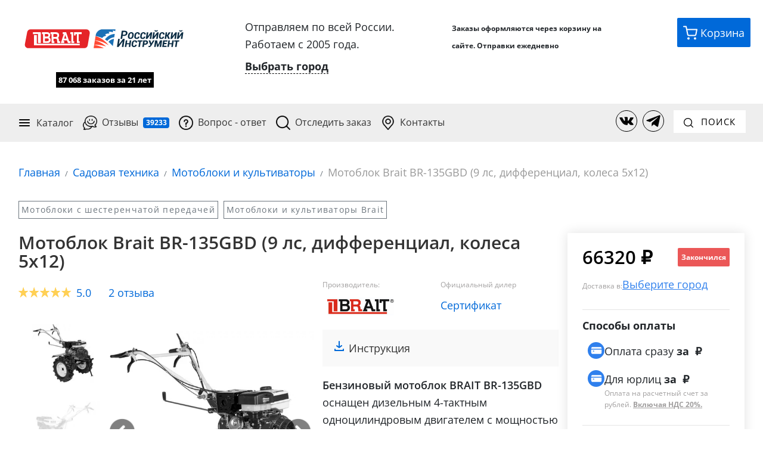

--- FILE ---
content_type: text/html; charset=utf-8
request_url: https://ros-inst.ru/product/pgEwf5zRb0msQo3M5DzcNw/motoblok-brait-br-135gbd-9-ls
body_size: 55779
content:

<!DOCTYPE html>
<html lang="ru">
<head>
	
		<link rel="preload" href="https://cdn.ros-inst.ru/lib/bootstrap.min.css" as="style">
		<link rel="preload" href="https://cdn.ros-inst.ru/lib/bootsrtap.theme.min.css" as="style">
		<link rel="preload" href="/css/common.min.css?v=b3Tvts4voV_fJZaKVqrJZBn8NArO2BJf7zK8i3cS4t8" as="style">
		<link rel="preload" href="/css/site.min.css?v=26FsPmXLXwBHka1J0Pvdm761L4v7ndkrSN-Mm4q9s2U" as="style">
        <!-- Preload critical fonts -->
        <link rel="preload" href="/fonts/open-sans/OpenSans-Regular.woff2" as="font" type="font/woff2" crossorigin>
        <link rel="preload" href="/fonts/open-sans/OpenSans-Bold.woff2" as="font" type="font/woff2" crossorigin>
        <link rel="preload" href="/fonts/open-sans/OpenSans-SemiBold.woff2" as="font" type="font/woff2" crossorigin>
		
                <link rel="preload" as="image" href="https://cdn.ros-inst.ru/storage/8a/8ae3944a-b950-4408-b9e8-95550693201d.jpg" type="image/webp">

		<link rel="preload" href="https://cdn.ros-inst.ru/lib/jquery.min.js" as="script">
		<link rel="preload" href="https://cdn.ros-inst.ru/lib/popper.min.js" as="script">
		<link rel="preload" href="https://cdn.ros-inst.ru/lib/bootstrap.min.js" as="script">
        <!-- Preconnects for faster TTFB to critical CDNs -->
        <link rel="preconnect" href="https://cdn.jsdelivr.net" crossorigin>
	

	<meta charset="utf-8">
	<meta name="viewport" content="width=device-width, initial-scale=1">
	<link rel="apple-touch-icon" sizes="180x180" href="/favicon/apple-touch-icon.png">
	<link rel="icon" type="image/png" sizes="32x32" href="/favicon/favicon-32x32.png">
	<link rel="icon" type="image/png" sizes="16x16" href="/favicon/favicon-16x16.png">
	<link rel="manifest" href="/favicon/site.webmanifest">
	<link rel="mask-icon" href="/favicon/safari-pinned-tab.svg" color="#1b71b6">
	<link rel="shortcut icon" href="/favicon/favicon.ico">
	<meta name="theme-color" content="#ffffff">
    <meta name="yandex-verification" content="e4eef57c2574b2a7">
    <meta name="google-site-verification" content="e4skF8yJkpk7CN8EPY8UQo5JFenz-qTwsaV6DJ6fI4k">


		    <title>&#x41C;&#x43E;&#x442;&#x43E;&#x431;&#x43B;&#x43E;&#x43A; Brait BR-135GBD (9 &#x43B;&#x441;, &#x434;&#x438;&#x444;&#x444;&#x435;&#x440;&#x435;&#x43D;&#x446;&#x438;&#x430;&#x43B;, &#x43A;&#x43E;&#x43B;&#x435;&#x441;&#x430; 5&#x445;12) купить у официального дилера - Российский инструмент</title>

        <meta name="description" content="&#x2705; &#x41E;&#x41F;&#x41B;&#x410;&#x422;&#x410; &#x41F;&#x420;&#x418; &#x41F;&#x41E;&#x41B;&#x423;&#x427;&#x415;&#x41D;&#x418;&#x418;! &#x41A;&#x443;&#x43F;&#x438;&#x442;&#x44C; &#x41C;&#x43E;&#x442;&#x43E;&#x431;&#x43B;&#x43E;&#x43A; Brait BR-135GBD (9 &#x43B;&#x441;, &#x434;&#x438;&#x444;&#x444;&#x435;&#x440;&#x435;&#x43D;&#x446;&#x438;&#x430;&#x43B;, &#x43A;&#x43E;&#x43B;&#x435;&#x441;&#x430; 5&#x445;12) &#x43E;&#x442; &#x43E;&#x444;&#x438;&#x446;&#x438;&#x430;&#x43B;&#x44C;&#x43D;&#x43E;&#x433;&#x43E; &#x434;&#x438;&#x43B;&#x435;&#x440;&#x430;. &#x414;&#x43E;&#x441;&#x442;&#x430;&#x432;&#x43A;&#x430; &#x43F;&#x43E; &#x432;&#x441;&#x435;&#x439; &#x420;&#x43E;&#x441;&#x441;&#x438;&#x438;. &#x41E;&#x43F;&#x43B;&#x430;&#x442;&#x430; &#x43F;&#x440;&#x438; &#x43F;&#x43E;&#x43B;&#x443;&#x447;&#x435;&#x43D;&#x438;&#x438;. &#x420;&#x430;&#x431;&#x43E;&#x442;&#x430;&#x435;&#x43C; &#x441; 2005 &#x433;&#x43E;&#x434;&#x430;. &#x422;&#x44B;&#x441;&#x44F;&#x447;&#x438; &#x434;&#x43E;&#x432;&#x43E;&#x43B;&#x44C;&#x43D;&#x44B;&#x445; &#x43A;&#x43B;&#x438;&#x435;&#x43D;&#x442;&#x43E;&#x432;.">

        <link rel="canonical" href="https://ros-inst.ru/product/pgEwf5zRb0msQo3M5DzcNw/motoblok-brait-br-135gbd-9-ls">

	

	
		<link rel="stylesheet" href="https://cdn.ros-inst.ru/lib/bootstrap.min.css">
		<link rel="stylesheet" href="https://cdn.ros-inst.ru/lib/bootsrtap.theme.min.css">
		<link rel="stylesheet" href="/css/common.min.css?v=b3Tvts4voV_fJZaKVqrJZBn8NArO2BJf7zK8i3cS4t8">
		<link rel="stylesheet" href="/css/site.min.css?v=26FsPmXLXwBHka1J0Pvdm761L4v7ndkrSN-Mm4q9s2U">
	


        <!-- Yandex.Metrika counter -->
        <script>
           (function(m,e,t,r,i,k,a){m[i]=m[i]||function(){(m[i].a=m[i].a||[]).push(arguments)};
           m[i].l=1*new Date();
           for (var j = 0; j < document.scripts.length; j++) {if (document.scripts[j].src === r) { return; }}
           k=e.createElement(t),a=e.getElementsByTagName(t)[0],k.async=1,k.src=r,a.parentNode.insertBefore(k,a)})
           (window, document, "script", "https://cdn.jsdelivr.net/npm/yandex-metrica-watch/tag.js", "ym");
        
           ym(48091325, "init", {
                clickmap:true,
                trackLinks:true,
                accurateTrackBounce:true,
                webvisor:true,
                ecommerce:"dataLayer"
           });
        </script>
        <noscript><div><img src="https://mc.yandex.ru/watch/48091325" style="position:absolute; left:-9999px;" alt="" loading="lazy"></div></noscript>
	<!-- /Yandex.Metrika counter -->

		<script>
	    !function(n,t,e,o,r,a){function c(n,o){var r=t.createElement(e),a=t.getElementsByTagName(e)[0];r.async=1,r.src=n,r.onerror=o,a.parentNode.insertBefore(r,a)} n.SalesNinja=["init","start","onPersonalization","reachGoal"].reduce(function(t,e){return t[e]=function(){var t=Array.prototype.slice.call(arguments);t.unshift(e),n[o].apply(0,t)},t},{k:o}),n[o]=function(){(n[o].c=n[o].c||[]).push(arguments)}, c(r,function(){c(a)})}(window,document,"script","ninja","https://cdn.sales-ninja.me/userBundle.js","https://bundle.sales-ninja.me/userBundle.js");
	    ninja('init', '6bfb8a2b-6388-4641-b17c-a95ad7ce6678');
		ninja('addYandexMetrika', '48091325')
		ninja('addGoogleAnalytics')
	    ninja('start');

	    </script>

</head>
<body>

	

	<div class="site-container shadow">
		<div class="main-header-wrapper">

			<div class="main-upper-header row m-0">
				<a class="col-sm-12 col-md-4 col-lg-4 col-xl-3 border-bottom-0" href="/">
					
            <img id="brand-logo" width="340" height="70" src="/images/logos/rosinst-brait.svg" onerror="this.onerror=null; this.src='/images/logo.png'" alt="Российский инструмент" class="image-inside" loading="lazy">

					
    <div id="workSincePartial" class="pt-4 pl-0 pr-0 col-sm-12 col-12 interactable-scale-middle-text text-center" style="font-size: 13px">
        <span class="text-center workSince">87 068 &#x437;&#x430;&#x43A;&#x430;&#x437;&#x43E;&#x432; за 21 лет</span>
    </div>


				</a>

				<div class="col-sm-12 col-md-4 col-lg-4 col-xl-4">
					

<div class="mt-4 mt-md-0 row justify-content-center">

    <div id="delivery-header-block" class="d-none" ref="root">

        <div v-if="userCity.type === 'None'">
            <div class="col-12">Отправляем по всей России.</div>
            <div class="col-12">Работаем с 2005 года.</div>
            <div class="col-12 mt-2">
                <span href="#" class="delivery-city__link" v-on:click="showPickCityModal"><b>Выбрать город</b></span>
            </div>
        </div>


        <div data-toggle="delivery-tooltip" v-if="pickedCityId" class="text-left">
            <div class="col-12">
                <span class="delivery-city__title">Ваш город: </span>
                <span class="delivery-city__link" href="#" v-on:click="showPickCityModal">{{userCity.showedCityName}}</span>
            </div>
            
            <div class="col-12 mt-2 text-secondary" id="min-delivery-days" style="font-size: 13px" v-if="userCity.minDeliveryDays > 0">
                Доставка от {{userCity.minDeliveryDays}} {{userCity.minDeliveryDaysString}}
            </div>
            
            <div class="col-12 mt-2 text-secondary" v-if="userCity.pickPointsCount > 0 && showPaymentOnDelivery" style="font-size: 13px">
                <span class="font-weight-mobile-bold">Есть оплата при получении</span>
                <img src="/images/yes.png" class="icon-12 align-baseline" alt="" loading="lazy">
            </div>

            <div class="col-12 mt-3" v-if="userCity.pickPointsCount > 0 && showPickPointsUrl">
                <a target="-_blank" v-bind:href="pickPointsUrl" id="pickPointsUrlNew">
                    <span href="#" class="badge badge-primary">{{userCity.pickPointsCount}}</span> {{userCity.pickPointsCountString}} выдачи
                </a>
            </div>
            <div class="col-12 mt-2 text-secondary" v-if="userCity.pickPointsCount < 1 && userCity.haveTkInCity" style="font-size: 13px">
                <span class="font-weight-mobile-bold">Есть адресная доставка</span>
                <img src="/images/yes.png" class="icon-12 align-baseline" alt="" loading="lazy">
            </div>
            
        </div>

        <div v-if="isCityPickModalVisible">

            <user-city-pick-modal v-bind:is-visible.sync="isCityPickModalVisible" v-model="pickedCityId" page-source="header">

            </user-city-pick-modal>

        </div>
    </div>

</div>
				</div>

				<div id="ab-header-contacts" class="col-sm-12 col-md-4 col-lg-4 col-xl-3 mt-3 mt-md-0">
					<div class="d-flex flex-center justify-content-left" itemscope itemtype="https://schema.org/Organization">

						<span class="d-none" itemprop="name">Российский Инструмент</span>
						
						
						<div class="text-bold">
							<span style="font-size: 12px;">Заказы&nbsp;оформляются&nbsp;через&nbsp;корзину на сайте. Отправки ежедневно</span>
						</div>
						<!--div class="ab-header-email">
							<a class="link-as-text pt-2 ab-store-email" href="mailto:rosinst.online@gmail.com" itemprop="email">
								rosinst.online@gmail.com
							</a>
						</div-->
					</div>
					<button v-cloak v-on:click="showCallMeModal" class="mt-3 btn btn-outline-secondary btn-sm pointer-cursor col-sm-12 col-xl-10" id="call-me-button" href="">
						<img class="icon-16 mr-2" src="/images/icons/phone.svg" width="16" height="16" alt="" loading="lazy">
						Перезвоните мне
					</button>
				</div>

				<div id="ab-action-buttons" class="d-none d-xl-block col-xl-2 col-12">
					<div class="row justify-content-end">
						<!--<a href="#" class="action-button action-button--chat mr-1 header-chat-button" onclick="jivo_api.open();">
							<img class="action-button__image icon-24" src="/images/chat.svg">
							<span class="action-button__inside">Чат</span>
						</a>-->

							<a class="action-button action-button--basket" href="/profile/cart" title="Перейти в корзину">
								<img class="action-button__image icon-24" src="/images/basket.svg" alt="" width="24" height="24" loading="lazy">
								<span class="action-button__inside">Корзина</span>
								<div class="d-none" v-if="quantity" id="cart-hint-desktop"></div>
							</a>
					</div>
				</div>
			</div>

			<div class="main-lower-header">
				<nav class="navbar navbar-expand-md navbar-improved">
					<button class="navbar-toggler navbar-light w-100 text-left"
							type="button"
							data-toggle="collapse"
							data-target="#navbarSupportedContent"
							aria-controls="navbarSupportedContent"
							aria-expanded="false"
							aria-label="Переключатель меню">
						<span class="pr-2">
							<img src="/images/menu-48.png" class="icon-24" alt="" width="24" height="24" loading="lazy">
						</span>
						<label>Меню</label>
						<span class="float-right"></span>
					</button>

					<div class="chat-in-menu-container">
						<!--<a href="#" class="action-button action-button--chat mr-1 header-chat-button" onclick="jivo_api.open();">
							<img class="action-button__image icon-24" src="/images/chat.svg">
							<span class="action-button__inside action-button__inside--visible">Чат</span>
						</a>-->
							<a class="action-button action-button--basket" href="/profile/cart" title="Корзина">
								<img class="action-button__image icon-24" src="/images/basket.svg" alt="" loading="lazy">
								<div class="d-none" v-if="quantity" id="cart-hint-mobile"></div>
							</a>
					</div>


					<div class="navbar-collapse collapse " id="navbarSupportedContent">
						<ul class="navbar-nav mr-auto">

							<li class="nav-item navbar-catalog">
								<div class="nav-link navbar-catalog__target">
									<img src="/images/icons/burger.svg" class="icon-24 mr-2 d-md-none d-xl-block" alt="" width="24" height="24" loading="lazy">
									Каталог

									<div class="navbar-catalog__container">
										


<ul id="categories" class="categories-list list-group collapse show">
            <div class="pt-2 pb-2 pt-md-0 pb-md-0">
                <a class="list-group-item list-group-item-action d-block d-md-none"
                    href="/category/BQAAAAAAAAAAAAAAAAAAAA/Dvigateli-na-mototekhniku">
                        <img loading="lazy" class="img-fluid image-inside icon-24 mr-1" alt="" src="https://cdn.ros-inst.ru/storage/35/35dfa360-5e07-4994-8914-7b15546dc275.svg" width="64" height="64">
                    &#x414;&#x432;&#x438;&#x433;&#x430;&#x442;&#x435;&#x43B;&#x438;
                </a>
            </div>
            <div class="dropright category-dropdown d-none d-md-block">
                <a class="list-group-item list-group-item-action dropdown-toggle" aria-haspopup="true" aria-expanded="False"
                    href="/category/BQAAAAAAAAAAAAAAAAAAAA/Dvigateli-na-mototekhniku">
                        <img loading="lazy" class="img-fluid image-inside lazyload icon-24 mr-1" loading="lazy" alt="" data-src="https://cdn.ros-inst.ru/storage/35/35dfa360-5e07-4994-8914-7b15546dc275.svg" />
                    &#x414;&#x432;&#x438;&#x433;&#x430;&#x442;&#x435;&#x43B;&#x438;
                </a>

                <div class="dropdown-menu">
                        <a class="list-group-item list-group-item-action pl-5 pr-5 category-dropdown-child-item category-dropdown-child-item-header"
                            href="/category/BQAAAAAAAAAAAAAAAAAAAA/Dvigateli-na-mototekhniku">
                                <img class="img-fluid image-inside lazyload icon-24 mr-1" loading="lazy" alt="Изображение для &#x414;&#x432;&#x438;&#x433;&#x430;&#x442;&#x435;&#x43B;&#x438;" data-src="https://cdn.ros-inst.ru/storage/35/35dfa360-5e07-4994-8914-7b15546dc275.svg" />
                            &#x414;&#x432;&#x438;&#x433;&#x430;&#x442;&#x435;&#x43B;&#x438;
                        </a>
                            <a class="list-group-item list-group-item-action pl-5 pr-5 category-dropdown-child-item"
                                href="/category/agAAAAAAAAAAAAAAAAAAAA/Dvigateli-Lifan">
                                    <img class="img-fluid image-inside lazyload icon-24 mr-1" loading="lazy" alt="Изображение для &#x414;&#x432;&#x438;&#x433;&#x430;&#x442;&#x435;&#x43B;&#x438; Lifan" data-src="https://cdn.ros-inst.ru/storage/c1/c1d59141-f836-4101-b0d2-10eab526fe83.svg" />
                                &#x414;&#x432;&#x438;&#x433;&#x430;&#x442;&#x435;&#x43B;&#x438; Lifan
                            </a>
                            <a class="list-group-item list-group-item-action pl-5 pr-5 category-dropdown-child-item"
                                href="/category/aQAAAAAAAAAAAAAAAAAAAA/Dvigateli-Loncin">
                                    <img class="img-fluid image-inside lazyload icon-24 mr-1" loading="lazy" alt="Изображение для &#x414;&#x432;&#x438;&#x433;&#x430;&#x442;&#x435;&#x43B;&#x438; Loncin" data-src="https://cdn.ros-inst.ru/storage/d1/d11c6e46-c2ff-4d96-95bd-3b9616643745.svg" />
                                &#x414;&#x432;&#x438;&#x433;&#x430;&#x442;&#x435;&#x43B;&#x438; Loncin
                            </a>
                            <a class="list-group-item list-group-item-action pl-5 pr-5 category-dropdown-child-item"
                                href="/category/awAAAAAAAAAAAAAAAAAAAA/Dvigateli-Brait">
                                    <img class="img-fluid image-inside lazyload icon-24 mr-1" loading="lazy" alt="Изображение для &#x414;&#x432;&#x438;&#x433;&#x430;&#x442;&#x435;&#x43B;&#x438; Brait" data-src="https://cdn.ros-inst.ru/storage/77/774cdc16-2153-4f02-80a4-b92a8a2ee752.svg" />
                                &#x414;&#x432;&#x438;&#x433;&#x430;&#x442;&#x435;&#x43B;&#x438; Brait
                            </a>
                            <a class="list-group-item list-group-item-action pl-5 pr-5 category-dropdown-child-item"
                                href="/category/rC1rpQ4XikyV4RPo0sSo9Q/dvighatieli-wombat">
                                    <img class="img-fluid image-inside lazyload icon-24 mr-1" loading="lazy" alt="Изображение для &#x414;&#x432;&#x438;&#x433;&#x430;&#x442;&#x435;&#x43B;&#x438; Wombat" data-src="https://cdn.ros-inst.ru/storage/c3/c37be9c6-f77f-412a-b0c4-ba0bd219e337.svg" />
                                &#x414;&#x432;&#x438;&#x433;&#x430;&#x442;&#x435;&#x43B;&#x438; Wombat
                            </a>
                            <a class="list-group-item list-group-item-action pl-5 pr-5 category-dropdown-child-item"
                                href="/category/vFvkydi5o0Orf0g2TW57jA/dvighatieli-a-ipower">
                                    <img class="img-fluid image-inside lazyload icon-24 mr-1" loading="lazy" alt="Изображение для &#x414;&#x432;&#x438;&#x433;&#x430;&#x442;&#x435;&#x43B;&#x438; A-IPOWER" data-src="https://cdn.ros-inst.ru/storage/0a/0ab9a3a4-6be8-4557-a000-83f477825d3b.svg" />
                                &#x414;&#x432;&#x438;&#x433;&#x430;&#x442;&#x435;&#x43B;&#x438; A-IPOWER
                            </a>
                            <a class="list-group-item list-group-item-action pl-5 pr-5 category-dropdown-child-item"
                                href="/category/_ODyVpQ8Zkmk1idaLHsimw/dvighatieli-hemen">
                                    <img class="img-fluid image-inside lazyload icon-24 mr-1" loading="lazy" alt="Изображение для &#x414;&#x432;&#x438;&#x433;&#x430;&#x442;&#x435;&#x43B;&#x438; Hemen" data-src="https://cdn.ros-inst.ru/storage/38/38ecb1bb-a8d9-4003-b0cf-6928a4fe4455.svg" />
                                &#x414;&#x432;&#x438;&#x433;&#x430;&#x442;&#x435;&#x43B;&#x438; Hemen
                            </a>
                            <a class="list-group-item list-group-item-action pl-5 pr-5 category-dropdown-child-item"
                                href="/category/lBQ7M0-77ECLYC6YtPPCaw/dvighatieli-dinking">
                                    <img class="img-fluid image-inside lazyload icon-24 mr-1" loading="lazy" alt="Изображение для &#x414;&#x432;&#x438;&#x433;&#x430;&#x442;&#x435;&#x43B;&#x438; Dinking" data-src="https://cdn.ros-inst.ru/storage/f7/f7a45479-3534-4501-9ec9-af29caef29f5.svg" />
                                &#x414;&#x432;&#x438;&#x433;&#x430;&#x442;&#x435;&#x43B;&#x438; Dinking
                            </a>
                            <a class="list-group-item list-group-item-action pl-5 pr-5 category-dropdown-child-item"
                                href="/category/RwAAAAAAAAAAAAAAAAAAAA/Bazovye-modeli">
                                    <img class="img-fluid image-inside lazyload icon-24 mr-1" loading="lazy" alt="Изображение для &#x411;&#x430;&#x437;&#x43E;&#x432;&#x44B;&#x435; &#x434;&#x432;&#x438;&#x433;&#x430;&#x442;&#x435;&#x43B;&#x438;" data-src="https://cdn.ros-inst.ru/storage/3d/3d4a662c-00d4-4569-b68f-4f667673c172.svg" />
                                &#x411;&#x430;&#x437;&#x43E;&#x432;&#x44B;&#x435; &#x434;&#x432;&#x438;&#x433;&#x430;&#x442;&#x435;&#x43B;&#x438;
                            </a>
                            <a class="list-group-item list-group-item-action pl-5 pr-5 category-dropdown-child-item"
                                href="/category/TgAAAAAAAAAAAAAAAAAAAA/Dvukhtsilindrovye">
                                    <img class="img-fluid image-inside lazyload icon-24 mr-1" loading="lazy" alt="Изображение для &#x414;&#x432;&#x443;&#x445;&#x446;&#x438;&#x43B;&#x438;&#x43D;&#x434;&#x440;&#x43E;&#x432;&#x44B;&#x435; &#x434;&#x432;&#x438;&#x433;&#x430;&#x442;&#x435;&#x43B;&#x438;" data-src="https://cdn.ros-inst.ru/storage/7f/7faafb10-998f-4651-96de-db07f8220386.svg" />
                                &#x414;&#x432;&#x443;&#x445;&#x446;&#x438;&#x43B;&#x438;&#x43D;&#x434;&#x440;&#x43E;&#x432;&#x44B;&#x435; &#x434;&#x432;&#x438;&#x433;&#x430;&#x442;&#x435;&#x43B;&#x438;
                            </a>
                            <a class="list-group-item list-group-item-action pl-5 pr-5 category-dropdown-child-item"
                                href="/category/ka2X2oXS7EuH2SoEHWKkjQ/dvighatieli-dly-velo">
                                    <img class="img-fluid image-inside lazyload icon-24 mr-1" loading="lazy" alt="Изображение для &#x414;&#x432;&#x438;&#x433;&#x430;&#x442;&#x435;&#x43B;&#x438; &#x434;&#x43B;&#x44F; &#x432;&#x435;&#x43B;&#x43E;&#x441;&#x438;&#x43F;&#x435;&#x434;&#x43E;&#x432; (&#x432;&#x435;&#x43B;&#x43E;&#x43C;&#x43E;&#x442;&#x43E;&#x440;&#x44B;)" data-src="https://cdn.ros-inst.ru/storage/2c/2c913ad8-fcc6-4322-82cb-779cbb3aa6bc.svg" />
                                &#x414;&#x432;&#x438;&#x433;&#x430;&#x442;&#x435;&#x43B;&#x438; &#x434;&#x43B;&#x44F; &#x432;&#x435;&#x43B;&#x43E;&#x441;&#x438;&#x43F;&#x435;&#x434;&#x43E;&#x432; (&#x432;&#x435;&#x43B;&#x43E;&#x43C;&#x43E;&#x442;&#x43E;&#x440;&#x44B;)
                            </a>
                            <a class="list-group-item list-group-item-action pl-5 pr-5 category-dropdown-child-item"
                                href="/category/SAAAAAAAAAAAAAAAAAAAAA/S-elektrostarterom">
                                    <img class="img-fluid image-inside lazyload icon-24 mr-1" loading="lazy" alt="Изображение для &#x414;&#x432;&#x438;&#x433;&#x430;&#x442;&#x435;&#x43B;&#x438; &#x441; &#x44D;&#x43B;&#x435;&#x43A;&#x442;&#x440;&#x43E;&#x441;&#x442;&#x430;&#x440;&#x442;&#x435;&#x440;&#x43E;&#x43C;" data-src="https://cdn.ros-inst.ru/storage/3c/3c970121-0a07-46a7-9b4d-9e38bbf619a2.svg" />
                                &#x414;&#x432;&#x438;&#x433;&#x430;&#x442;&#x435;&#x43B;&#x438; &#x441; &#x44D;&#x43B;&#x435;&#x43A;&#x442;&#x440;&#x43E;&#x441;&#x442;&#x430;&#x440;&#x442;&#x435;&#x440;&#x43E;&#x43C;
                            </a>
                            <a class="list-group-item list-group-item-action pl-5 pr-5 category-dropdown-child-item"
                                href="/category/SQAAAAAAAAAAAAAAAAAAAA/S-reduktorom">
                                    <img class="img-fluid image-inside lazyload icon-24 mr-1" loading="lazy" alt="Изображение для &#x414;&#x432;&#x438;&#x433;&#x430;&#x442;&#x435;&#x43B;&#x438; &#x441; &#x440;&#x435;&#x434;&#x443;&#x43A;&#x442;&#x43E;&#x440;&#x43E;&#x43C;" data-src="https://cdn.ros-inst.ru/storage/a0/a0c8d997-b163-440c-be2b-56612b15fccb.svg" />
                                &#x414;&#x432;&#x438;&#x433;&#x430;&#x442;&#x435;&#x43B;&#x438; &#x441; &#x440;&#x435;&#x434;&#x443;&#x43A;&#x442;&#x43E;&#x440;&#x43E;&#x43C;
                            </a>
                            <a class="list-group-item list-group-item-action pl-5 pr-5 category-dropdown-child-item"
                                href="/category/SgAAAAAAAAAAAAAAAAAAAA/S-katushkoy-osveshcheniya">
                                    <img class="img-fluid image-inside lazyload icon-24 mr-1" loading="lazy" alt="Изображение для &#x414;&#x432;&#x438;&#x433;&#x430;&#x442;&#x435;&#x43B;&#x438; &#x441; &#x43A;&#x430;&#x442;&#x443;&#x448;&#x43A;&#x43E;&#x439; &#x43E;&#x441;&#x432;&#x435;&#x449;&#x435;&#x43D;&#x438;&#x44F;" data-src="https://cdn.ros-inst.ru/storage/55/5526a380-155c-4392-8c48-4ac5c207f369.svg" />
                                &#x414;&#x432;&#x438;&#x433;&#x430;&#x442;&#x435;&#x43B;&#x438; &#x441; &#x43A;&#x430;&#x442;&#x443;&#x448;&#x43A;&#x43E;&#x439; &#x43E;&#x441;&#x432;&#x435;&#x449;&#x435;&#x43D;&#x438;&#x44F;
                            </a>
                            <a class="list-group-item list-group-item-action pl-5 pr-5 category-dropdown-child-item"
                                href="/category/SwAAAAAAAAAAAAAAAAAAAA/Vertikalnyy-val">
                                    <img class="img-fluid image-inside lazyload icon-24 mr-1" loading="lazy" alt="Изображение для &#x414;&#x432;&#x438;&#x433;&#x430;&#x442;&#x435;&#x43B;&#x438; &#x441; &#x432;&#x435;&#x440;&#x442;&#x438;&#x43A;&#x430;&#x43B;&#x44C;&#x43D;&#x44B;&#x43C; &#x432;&#x430;&#x43B;&#x43E;&#x43C;" data-src="https://cdn.ros-inst.ru/storage/0c/0c4b4dd0-fb62-4cd6-b565-5dff6f17abff.svg" />
                                &#x414;&#x432;&#x438;&#x433;&#x430;&#x442;&#x435;&#x43B;&#x438; &#x441; &#x432;&#x435;&#x440;&#x442;&#x438;&#x43A;&#x430;&#x43B;&#x44C;&#x43D;&#x44B;&#x43C; &#x432;&#x430;&#x43B;&#x43E;&#x43C;
                            </a>
                            <a class="list-group-item list-group-item-action pl-5 pr-5 category-dropdown-child-item"
                                href="/category/TAAAAAAAAAAAAAAAAAAAAA/Pod-shlitsy">
                                    <img class="img-fluid image-inside lazyload icon-24 mr-1" loading="lazy" alt="Изображение для &#x414;&#x432;&#x438;&#x433;&#x430;&#x442;&#x435;&#x43B;&#x438; &#x43F;&#x43E;&#x434; &#x448;&#x43B;&#x438;&#x446;&#x44B;" data-src="https://cdn.ros-inst.ru/storage/f8/f8af9f33-76de-4748-b29b-2224de29f9fa.svg" />
                                &#x414;&#x432;&#x438;&#x433;&#x430;&#x442;&#x435;&#x43B;&#x438; &#x43F;&#x43E;&#x434; &#x448;&#x43B;&#x438;&#x446;&#x44B;
                            </a>
                            <a class="list-group-item list-group-item-action pl-5 pr-5 category-dropdown-child-item"
                                href="/category/TQAAAAAAAAAAAAAAAAAAAA/Pod-konus">
                                    <img class="img-fluid image-inside lazyload icon-24 mr-1" loading="lazy" alt="Изображение для &#x414;&#x432;&#x438;&#x433;&#x430;&#x442;&#x435;&#x43B;&#x438; &#x43F;&#x43E;&#x434; &#x43A;&#x43E;&#x43D;&#x443;&#x441;" data-src="https://cdn.ros-inst.ru/storage/35/353907e4-c8bd-46f6-b24d-aa08070ad6cf.svg" />
                                &#x414;&#x432;&#x438;&#x433;&#x430;&#x442;&#x435;&#x43B;&#x438; &#x43F;&#x43E;&#x434; &#x43A;&#x43E;&#x43D;&#x443;&#x441;
                            </a>
                            <a class="list-group-item list-group-item-action pl-5 pr-5 category-dropdown-child-item"
                                href="/category/UAAAAAAAAAAAAAAAAAAAAA/Dizelnye">
                                    <img class="img-fluid image-inside lazyload icon-24 mr-1" loading="lazy" alt="Изображение для &#x414;&#x438;&#x437;&#x435;&#x43B;&#x44C;&#x43D;&#x44B;&#x435; &#x434;&#x432;&#x438;&#x433;&#x430;&#x442;&#x435;&#x43B;&#x438;" data-src="https://cdn.ros-inst.ru/storage/7e/7e400c60-5ecc-4f18-83f6-3413fa13b1e7.svg" />
                                &#x414;&#x438;&#x437;&#x435;&#x43B;&#x44C;&#x43D;&#x44B;&#x435; &#x434;&#x432;&#x438;&#x433;&#x430;&#x442;&#x435;&#x43B;&#x438;
                            </a>
                            <a class="list-group-item list-group-item-action pl-5 pr-5 category-dropdown-child-item"
                                href="/category/lvaus_K9SEOj9MaZIXaz0w/dvighatieli-dlia-pitbaikov">
                                    <label class="icon-24 m-0 p-0"></label>
                                &#x414;&#x432;&#x438;&#x433;&#x430;&#x442;&#x435;&#x43B;&#x438; &#x434;&#x43B;&#x44F; &#x43F;&#x438;&#x442;&#x431;&#x430;&#x439;&#x43A;&#x43E;&#x432;
                            </a>
                            <a class="list-group-item list-group-item-action pl-5 pr-5 category-dropdown-child-item"
                                href="/category/w5tKR6wzQEa4_yscL15vlw/dvighatieli-dlia-skutierov">
                                    <label class="icon-24 m-0 p-0"></label>
                                &#x414;&#x432;&#x438;&#x433;&#x430;&#x442;&#x435;&#x43B;&#x438; &#x434;&#x43B;&#x44F; &#x441;&#x43A;&#x443;&#x442;&#x435;&#x440;&#x43E;&#x432;
                            </a>
                            <a class="list-group-item list-group-item-action pl-5 pr-5 category-dropdown-child-item"
                                href="/category/O8p4S5F25k2KdpPIumKFFg/dvighatieli-dlia-mototsiklov">
                                    <label class="icon-24 m-0 p-0"></label>
                                &#x414;&#x432;&#x438;&#x433;&#x430;&#x442;&#x435;&#x43B;&#x438; &#x434;&#x43B;&#x44F; &#x43C;&#x43E;&#x442;&#x43E;&#x446;&#x438;&#x43A;&#x43B;&#x43E;&#x432;
                            </a>
                            <a class="list-group-item list-group-item-action pl-5 pr-5 category-dropdown-child-item"
                                href="/category/QQxF_QBFQEenovCRA9Acfg/dvighatieli-dlia-mopiedov">
                                    <label class="icon-24 m-0 p-0"></label>
                                &#x414;&#x432;&#x438;&#x433;&#x430;&#x442;&#x435;&#x43B;&#x438; &#x434;&#x43B;&#x44F; &#x43C;&#x43E;&#x43F;&#x435;&#x434;&#x43E;&#x432;
                            </a>
                            <a class="list-group-item list-group-item-action pl-5 pr-5 category-dropdown-child-item"
                                href="/category/Phwgg3K8NU-4OqK_rPAC0g/eliektrichieskiie-dvighatieli">
                                    <img class="img-fluid image-inside lazyload icon-24 mr-1" loading="lazy" alt="Изображение для &#x42D;&#x43B;&#x435;&#x43A;&#x442;&#x440;&#x438;&#x447;&#x435;&#x441;&#x43A;&#x438;&#x435; &#x434;&#x432;&#x438;&#x433;&#x430;&#x442;&#x435;&#x43B;&#x438;" data-src="https://cdn.ros-inst.ru/storage/3c/3cd66d2f-c21c-4dae-b4a6-9babaca1819e.svg" />
                                &#x42D;&#x43B;&#x435;&#x43A;&#x442;&#x440;&#x438;&#x447;&#x435;&#x441;&#x43A;&#x438;&#x435; &#x434;&#x432;&#x438;&#x433;&#x430;&#x442;&#x435;&#x43B;&#x438;
                            </a>
                            <a class="list-group-item list-group-item-action pl-5 pr-5 category-dropdown-child-item"
                                href="/category/YpBqXSs3i0-uV0KI5vuYbQ/dvighatieli-dlia-kvadrotsiklov">
                                    <label class="icon-24 m-0 p-0"></label>
                                &#x414;&#x432;&#x438;&#x433;&#x430;&#x442;&#x435;&#x43B;&#x438; &#x434;&#x43B;&#x44F; &#x43A;&#x432;&#x430;&#x434;&#x440;&#x43E;&#x446;&#x438;&#x43A;&#x43B;&#x43E;&#x432; &#x438; &#x441;&#x43D;&#x435;&#x433;&#x43E;&#x445;&#x43E;&#x434;&#x43E;&#x432;
                            </a>
                            <a class="list-group-item list-group-item-action pl-5 pr-5 category-dropdown-child-item"
                                href="/category/FgAAAAAAAAAAAAAAAAAAAA/Zapchasti-dlya-dvigateley">
                                    <img class="img-fluid image-inside lazyload icon-24 mr-1" loading="lazy" alt="Изображение для &#x417;&#x430;&#x43F;&#x447;&#x430;&#x441;&#x442;&#x438; &#x434;&#x43B;&#x44F; &#x434;&#x432;&#x438;&#x433;&#x430;&#x442;&#x435;&#x43B;&#x435;&#x439; &#x43E;&#x431;&#x449;&#x435;&#x433;&#x43E; &#x43D;&#x430;&#x437;&#x43D;&#x430;&#x447;&#x435;&#x43D;&#x438;&#x44F; (Lifan, Loncin, Brait &#x438; &#x434;&#x440;&#x443;&#x433;&#x438;&#x435;)" data-src="https://cdn.ros-inst.ru/storage/97/97947262-162f-4cfd-93c8-8805c55f313b.svg" />
                                &#x417;&#x430;&#x43F;&#x447;&#x430;&#x441;&#x442;&#x438; &#x434;&#x43B;&#x44F; &#x434;&#x432;&#x438;&#x433;&#x430;&#x442;&#x435;&#x43B;&#x435;&#x439; &#x43E;&#x431;&#x449;&#x435;&#x433;&#x43E; &#x43D;&#x430;&#x437;&#x43D;&#x430;&#x447;&#x435;&#x43D;&#x438;&#x44F; (Lifan, Loncin, Brait &#x438; &#x434;&#x440;&#x443;&#x433;&#x438;&#x435;)
                            </a>
                            <a class="list-group-item list-group-item-action pl-5 pr-5 category-dropdown-child-item"
                                href="/category/NQAAAAAAAAAAAAAAAAAAAA/Zapchasti-dlya-motobuksirovshchikov-i-snegokhodov">
                                    <img class="img-fluid image-inside lazyload icon-24 mr-1" loading="lazy" alt="Изображение для &#x417;&#x430;&#x43F;&#x447;&#x430;&#x441;&#x442;&#x438; &#x434;&#x43B;&#x44F; &#x43C;&#x43E;&#x442;&#x43E;&#x431;&#x443;&#x43A;&#x441;&#x438;&#x440;&#x43E;&#x432;&#x449;&#x438;&#x43A;&#x43E;&#x432;, &#x441;&#x43D;&#x435;&#x433;&#x43E;&#x445;&#x43E;&#x434;&#x43E;&#x432; &#x438; &#x441;&#x430;&#x43C;&#x43E;&#x434;&#x435;&#x43B;&#x43E;&#x43A;" data-src="https://cdn.ros-inst.ru/storage/92/92e867a5-cc57-4814-abef-40c2343f83d5.svg" />
                                &#x417;&#x430;&#x43F;&#x447;&#x430;&#x441;&#x442;&#x438; &#x434;&#x43B;&#x44F; &#x43C;&#x43E;&#x442;&#x43E;&#x431;&#x443;&#x43A;&#x441;&#x438;&#x440;&#x43E;&#x432;&#x449;&#x438;&#x43A;&#x43E;&#x432;, &#x441;&#x43D;&#x435;&#x433;&#x43E;&#x445;&#x43E;&#x434;&#x43E;&#x432; &#x438; &#x441;&#x430;&#x43C;&#x43E;&#x434;&#x435;&#x43B;&#x43E;&#x43A;
                            </a>
                            <a class="list-group-item list-group-item-action pl-5 pr-5 category-dropdown-child-item"
                                href="/category/QqxPy_dnXkKA0ZiId5ZBxQ/dvighatieli-po-naznachieniiu">
                                    <img class="img-fluid image-inside lazyload icon-24 mr-1" loading="lazy" alt="Изображение для &#x414;&#x432;&#x438;&#x433;&#x430;&#x442;&#x435;&#x43B;&#x438; &#x43F;&#x43E; &#x43D;&#x430;&#x437;&#x43D;&#x430;&#x447;&#x435;&#x43D;&#x438;&#x44E;" data-src="https://cdn.ros-inst.ru/storage/41/41208c8c-c5b4-4fbc-95b4-7649374ac595.svg" />
                                &#x414;&#x432;&#x438;&#x433;&#x430;&#x442;&#x435;&#x43B;&#x438; &#x43F;&#x43E; &#x43D;&#x430;&#x437;&#x43D;&#x430;&#x447;&#x435;&#x43D;&#x438;&#x44E;
                            </a>
                            <a class="list-group-item list-group-item-action pl-5 pr-5 category-dropdown-child-item"
                                href="/category/YiBc1GCJGkGZVQ8-e0mexQ/chiekhly-dlia-dvighatieliei">
                                    <label class="icon-24 m-0 p-0"></label>
                                &#x427;&#x435;&#x445;&#x43B;&#x44B; &#x434;&#x43B;&#x44F; &#x434;&#x432;&#x438;&#x433;&#x430;&#x442;&#x435;&#x43B;&#x435;&#x439;
                            </a>
                </div>
            </div>
            <div class="pt-2 pb-2 pt-md-0 pb-md-0">
                <a class="list-group-item list-group-item-action d-block d-md-none"
                    href="/category/PoUYoVmOAkWIRLd-m85cbg/mototiekhnika">
                        <img loading="lazy" class="img-fluid image-inside icon-24 mr-1" alt="" src="https://cdn.ros-inst.ru/storage/04/047ef7d8-289b-450b-849a-8479fc500fcd.svg" width="64" height="64">
                    &#x41C;&#x43E;&#x442;&#x43E;&#x442;&#x435;&#x445;&#x43D;&#x438;&#x43A;&#x430;
                </a>
            </div>
            <div class="dropright category-dropdown d-none d-md-block">
                <a class="list-group-item list-group-item-action dropdown-toggle" aria-haspopup="true" aria-expanded="False"
                    href="/category/PoUYoVmOAkWIRLd-m85cbg/mototiekhnika">
                        <img loading="lazy" class="img-fluid image-inside lazyload icon-24 mr-1" loading="lazy" alt="" data-src="https://cdn.ros-inst.ru/storage/04/047ef7d8-289b-450b-849a-8479fc500fcd.svg" />
                    &#x41C;&#x43E;&#x442;&#x43E;&#x442;&#x435;&#x445;&#x43D;&#x438;&#x43A;&#x430;
                </a>

                <div class="dropdown-menu">
                        <a class="list-group-item list-group-item-action pl-5 pr-5 category-dropdown-child-item category-dropdown-child-item-header"
                            href="/category/PoUYoVmOAkWIRLd-m85cbg/mototiekhnika">
                                <img class="img-fluid image-inside lazyload icon-24 mr-1" loading="lazy" alt="Изображение для &#x41C;&#x43E;&#x442;&#x43E;&#x442;&#x435;&#x445;&#x43D;&#x438;&#x43A;&#x430;" data-src="https://cdn.ros-inst.ru/storage/04/047ef7d8-289b-450b-849a-8479fc500fcd.svg" />
                            &#x41C;&#x43E;&#x442;&#x43E;&#x442;&#x435;&#x445;&#x43D;&#x438;&#x43A;&#x430;
                        </a>
                            <a class="list-group-item list-group-item-action pl-5 pr-5 category-dropdown-child-item"
                                href="/category/dcCNUq8wx0mz4l6SR2gBDQ/motobuksirovshchiki">
                                    <img class="img-fluid image-inside lazyload icon-24 mr-1" loading="lazy" alt="Изображение для &#x41C;&#x43E;&#x442;&#x43E;&#x431;&#x443;&#x43A;&#x441;&#x438;&#x440;&#x43E;&#x432;&#x449;&#x438;&#x43A;&#x438;" data-src="https://cdn.ros-inst.ru/storage/1b/1ba99ba2-1741-428c-b588-5b1f511e50f8.svg" />
                                &#x41C;&#x43E;&#x442;&#x43E;&#x431;&#x443;&#x43A;&#x441;&#x438;&#x440;&#x43E;&#x432;&#x449;&#x438;&#x43A;&#x438;
                            </a>
                            <a class="list-group-item list-group-item-action pl-5 pr-5 category-dropdown-child-item"
                                href="/category/p89P_FDIo0KmDWKXxSP3Ww/snieghokhody">
                                    <label class="icon-24 m-0 p-0"></label>
                                &#x421;&#x43D;&#x435;&#x433;&#x43E;&#x445;&#x43E;&#x434;&#x44B;
                            </a>
                            <a class="list-group-item list-group-item-action pl-5 pr-5 category-dropdown-child-item"
                                href="/category/F37qOwWfmkagUSt0Q82bzQ/kvadrotsikly">
                                    <img class="img-fluid image-inside lazyload icon-24 mr-1" loading="lazy" alt="Изображение для &#x41A;&#x432;&#x430;&#x434;&#x440;&#x43E;&#x446;&#x438;&#x43A;&#x43B;&#x44B;" data-src="https://cdn.ros-inst.ru/storage/bf/bf01909a-64ac-44ae-981f-66353ebbecb4.svg" />
                                &#x41A;&#x432;&#x430;&#x434;&#x440;&#x43E;&#x446;&#x438;&#x43A;&#x43B;&#x44B;
                            </a>
                            <a class="list-group-item list-group-item-action pl-5 pr-5 category-dropdown-child-item"
                                href="/category/LCNHIcdh2EK-jz6zbYLDsA/vniedorozhnyie-mototsikly">
                                    <img class="img-fluid image-inside lazyload icon-24 mr-1" loading="lazy" alt="Изображение для &#x412;&#x43D;&#x435;&#x434;&#x43E;&#x440;&#x43E;&#x436;&#x43D;&#x44B;&#x435; &#x43C;&#x43E;&#x442;&#x43E;&#x446;&#x438;&#x43A;&#x43B;&#x44B;" data-src="https://cdn.ros-inst.ru/storage/e6/e6915aa0-47d8-42da-915b-ecee6bbd7cff.svg" />
                                &#x412;&#x43D;&#x435;&#x434;&#x43E;&#x440;&#x43E;&#x436;&#x43D;&#x44B;&#x435; &#x43C;&#x43E;&#x442;&#x43E;&#x446;&#x438;&#x43A;&#x43B;&#x44B;
                            </a>
                            <a class="list-group-item list-group-item-action pl-5 pr-5 category-dropdown-child-item"
                                href="/category/LHtSEoAB6UmCvVWyqeag3w/skutiery">
                                    <label class="icon-24 m-0 p-0"></label>
                                &#x421;&#x43A;&#x443;&#x442;&#x435;&#x440;&#x44B;
                            </a>
                            <a class="list-group-item list-group-item-action pl-5 pr-5 category-dropdown-child-item"
                                href="/category/JRTNuNMcokSpZzDc-xgzYA/mopiedy">
                                    <label class="icon-24 m-0 p-0"></label>
                                &#x41C;&#x43E;&#x43F;&#x435;&#x434;&#x44B;
                            </a>
                            <a class="list-group-item list-group-item-action pl-5 pr-5 category-dropdown-child-item"
                                href="/category/sqZ9IxaxOkmVBf2moXWoNw/mototsikly">
                                    <label class="icon-24 m-0 p-0"></label>
                                &#x41C;&#x43E;&#x442;&#x43E;&#x446;&#x438;&#x43A;&#x43B;&#x44B;
                            </a>
                            <a class="list-group-item list-group-item-action pl-5 pr-5 category-dropdown-child-item"
                                href="/category/W2bqZxb9G0u2OxVoGJM7yg/pitbaiki">
                                    <label class="icon-24 m-0 p-0"></label>
                                &#x41F;&#x438;&#x442;&#x431;&#x430;&#x439;&#x43A;&#x438;
                            </a>
                            <a class="list-group-item list-group-item-action pl-5 pr-5 category-dropdown-child-item"
                                href="/category/Gh20haxcA0akq5on0Yv_Eg/tritsikly">
                                    <label class="icon-24 m-0 p-0"></label>
                                &#x422;&#x440;&#x438;&#x446;&#x438;&#x43A;&#x43B;&#x44B;
                            </a>
                </div>
            </div>
            <div class="pt-2 pb-2 pt-md-0 pb-md-0">
                <a class="list-group-item list-group-item-action d-block d-md-none"
                    href="/category/LxyI7PwzKU6e0DBa1pzkPg/instrumient">
                        <img loading="lazy" class="img-fluid image-inside icon-24 mr-1" alt="" src="https://cdn.ros-inst.ru/storage/97/9705f0cb-e355-4d95-b07e-bedb15602afa.svg" width="64" height="64">
                    &#x418;&#x43D;&#x441;&#x442;&#x440;&#x443;&#x43C;&#x435;&#x43D;&#x442;
                </a>
            </div>
            <div class="dropright category-dropdown d-none d-md-block">
                <a class="list-group-item list-group-item-action dropdown-toggle" aria-haspopup="true" aria-expanded="False"
                    href="/category/LxyI7PwzKU6e0DBa1pzkPg/instrumient">
                        <img loading="lazy" class="img-fluid image-inside lazyload icon-24 mr-1" loading="lazy" alt="" data-src="https://cdn.ros-inst.ru/storage/97/9705f0cb-e355-4d95-b07e-bedb15602afa.svg" />
                    &#x418;&#x43D;&#x441;&#x442;&#x440;&#x443;&#x43C;&#x435;&#x43D;&#x442;
                </a>

                <div class="dropdown-menu">
                        <a class="list-group-item list-group-item-action pl-5 pr-5 category-dropdown-child-item category-dropdown-child-item-header"
                            href="/category/LxyI7PwzKU6e0DBa1pzkPg/instrumient">
                                <img class="img-fluid image-inside lazyload icon-24 mr-1" loading="lazy" alt="Изображение для &#x418;&#x43D;&#x441;&#x442;&#x440;&#x443;&#x43C;&#x435;&#x43D;&#x442;" data-src="https://cdn.ros-inst.ru/storage/97/9705f0cb-e355-4d95-b07e-bedb15602afa.svg" />
                            &#x418;&#x43D;&#x441;&#x442;&#x440;&#x443;&#x43C;&#x435;&#x43D;&#x442;
                        </a>
                            <a class="list-group-item list-group-item-action pl-5 pr-5 category-dropdown-child-item"
                                href="/category/CAAAAAAAAAAAAAAAAAAAAA/Benzoinstrument">
                                    <img class="img-fluid image-inside lazyload icon-24 mr-1" loading="lazy" alt="Изображение для &#x411;&#x435;&#x43D;&#x437;&#x43E;&#x438;&#x43D;&#x441;&#x442;&#x440;&#x443;&#x43C;&#x435;&#x43D;&#x442;" data-src="https://cdn.ros-inst.ru/storage/9a/9a5e5826-2633-450e-92f5-d0bbe6eaaee9.png" />
                                &#x411;&#x435;&#x43D;&#x437;&#x43E;&#x438;&#x43D;&#x441;&#x442;&#x440;&#x443;&#x43C;&#x435;&#x43D;&#x442;
                            </a>
                            <a class="list-group-item list-group-item-action pl-5 pr-5 category-dropdown-child-item"
                                href="/category/h4YSz4HY8kq0NO0REMxKSA/akkumuliatornyi-instrumient">
                                    <label class="icon-24 m-0 p-0"></label>
                                &#x410;&#x43A;&#x43A;&#x443;&#x43C;&#x443;&#x43B;&#x44F;&#x442;&#x43E;&#x440;&#x43D;&#x44B;&#x439; &#x438;&#x43D;&#x441;&#x442;&#x440;&#x443;&#x43C;&#x435;&#x43D;&#x442;
                            </a>
                            <a class="list-group-item list-group-item-action pl-5 pr-5 category-dropdown-child-item"
                                href="/category/l25cHEqX9k2L1Zr1uJkwog/stiellazhi">
                                    <label class="icon-24 m-0 p-0"></label>
                                &#x421;&#x442;&#x435;&#x43B;&#x43B;&#x430;&#x436;&#x438;
                            </a>
                            <a class="list-group-item list-group-item-action pl-5 pr-5 category-dropdown-child-item"
                                href="/category/MwAAAAAAAAAAAAAAAAAAAA/Dreli">
                                    <img class="img-fluid image-inside lazyload icon-24 mr-1" loading="lazy" alt="Изображение для &#x428;&#x443;&#x440;&#x443;&#x43F;&#x43E;&#x432;&#x435;&#x440;&#x442;&#x44B;" data-src="https://cdn.ros-inst.ru/storage/1d/1ddf32b7-bb9d-4e16-914a-fe02147112d5.svg" />
                                &#x428;&#x443;&#x440;&#x443;&#x43F;&#x43E;&#x432;&#x435;&#x440;&#x442;&#x44B;
                            </a>
                            <a class="list-group-item list-group-item-action pl-5 pr-5 category-dropdown-child-item"
                                href="/category/67Ysg7ak8Em1TUute0ZPqA/stroitielnyie-pyliesosy">
                                    <img class="img-fluid image-inside lazyload icon-24 mr-1" loading="lazy" alt="Изображение для &#x421;&#x442;&#x440;&#x43E;&#x438;&#x442;&#x435;&#x43B;&#x44C;&#x43D;&#x44B;&#x435; &#x43F;&#x44B;&#x43B;&#x435;&#x441;&#x43E;&#x441;&#x44B;" data-src="https://cdn.ros-inst.ru/storage/02/029d8636-6e09-425e-9e0e-4d181c09024e.svg" />
                                &#x421;&#x442;&#x440;&#x43E;&#x438;&#x442;&#x435;&#x43B;&#x44C;&#x43D;&#x44B;&#x435; &#x43F;&#x44B;&#x43B;&#x435;&#x441;&#x43E;&#x441;&#x44B;
                            </a>
                            <a class="list-group-item list-group-item-action pl-5 pr-5 category-dropdown-child-item"
                                href="/category/-3ippBpkvkODKvkKKc62OA/liebiedki-eliektrichieskiie">
                                    <img class="img-fluid image-inside lazyload icon-24 mr-1" loading="lazy" alt="Изображение для &#x41B;&#x435;&#x431;&#x435;&#x434;&#x43A;&#x438; &#x44D;&#x43B;&#x435;&#x43A;&#x442;&#x440;&#x438;&#x447;&#x435;&#x441;&#x43A;&#x438;&#x435; (&#x442;&#x435;&#x43B;&#x44C;&#x444;&#x435;&#x440;&#x44B;, &#x43F;&#x43E;&#x434;&#x44A;&#x435;&#x43C;&#x43D;&#x438;&#x43A;&#x438;)" data-src="https://cdn.ros-inst.ru/storage/81/81f26cbe-e106-428d-a51f-e28775fb07d2.svg" />
                                &#x41B;&#x435;&#x431;&#x435;&#x434;&#x43A;&#x438; &#x44D;&#x43B;&#x435;&#x43A;&#x442;&#x440;&#x438;&#x447;&#x435;&#x441;&#x43A;&#x438;&#x435; (&#x442;&#x435;&#x43B;&#x44C;&#x444;&#x435;&#x440;&#x44B;, &#x43F;&#x43E;&#x434;&#x44A;&#x435;&#x43C;&#x43D;&#x438;&#x43A;&#x438;)
                            </a>
                            <a class="list-group-item list-group-item-action pl-5 pr-5 category-dropdown-child-item"
                                href="/category/hjI0XyWQikuqgEwum78X1g/bienzinovyie-vozdukhoduvki">
                                    <img class="img-fluid image-inside lazyload icon-24 mr-1" loading="lazy" alt="Изображение для &#x411;&#x435;&#x43D;&#x437;&#x438;&#x43D;&#x43E;&#x432;&#x44B;&#x435; &#x438; &#x44D;&#x43B;&#x435;&#x43A;&#x442;&#x440;&#x438;&#x447;&#x435;&#x441;&#x43A;&#x438;&#x435; &#x432;&#x43E;&#x437;&#x434;&#x443;&#x445;&#x43E;&#x434;&#x443;&#x432;&#x43A;&#x438;" data-src="https://cdn.ros-inst.ru/storage/10/10bcdc08-07e7-401b-8c74-3a69b544757d.svg" />
                                &#x411;&#x435;&#x43D;&#x437;&#x438;&#x43D;&#x43E;&#x432;&#x44B;&#x435; &#x438; &#x44D;&#x43B;&#x435;&#x43A;&#x442;&#x440;&#x438;&#x447;&#x435;&#x441;&#x43A;&#x438;&#x435; &#x432;&#x43E;&#x437;&#x434;&#x443;&#x445;&#x43E;&#x434;&#x443;&#x432;&#x43A;&#x438;
                            </a>
                            <a class="list-group-item list-group-item-action pl-5 pr-5 category-dropdown-child-item"
                                href="/category/Gy0U1v9oaEu-ai-DqjoUKg/otboinyie-molotki">
                                    <img class="img-fluid image-inside lazyload icon-24 mr-1" loading="lazy" alt="Изображение для &#x41E;&#x442;&#x431;&#x43E;&#x439;&#x43D;&#x44B;&#x435; &#x43C;&#x43E;&#x43B;&#x43E;&#x442;&#x43A;&#x438;" data-src="https://cdn.ros-inst.ru/storage/ed/edf0114a-236a-4a25-808e-539f40071acd.svg" />
                                &#x41E;&#x442;&#x431;&#x43E;&#x439;&#x43D;&#x44B;&#x435; &#x43C;&#x43E;&#x43B;&#x43E;&#x442;&#x43A;&#x438;
                            </a>
                            <a class="list-group-item list-group-item-action pl-5 pr-5 category-dropdown-child-item"
                                href="/category/DgAAAAAAAAAAAAAAAAAAAA/Elektropily">
                                    <img class="img-fluid image-inside lazyload icon-24 mr-1" loading="lazy" alt="Изображение для &#x42D;&#x43B;&#x435;&#x43A;&#x442;&#x440;&#x43E;&#x43F;&#x438;&#x43B;&#x44B;" data-src="https://cdn.ros-inst.ru/storage/8e/8ee6cee5-d6d9-4344-90a0-b05876a5d5ed.svg" />
                                &#x42D;&#x43B;&#x435;&#x43A;&#x442;&#x440;&#x43E;&#x43F;&#x438;&#x43B;&#x44B;
                            </a>
                            <a class="list-group-item list-group-item-action pl-5 pr-5 category-dropdown-child-item"
                                href="/category/PAAAAAAAAAAAAAAAAAAAAA/MShU-bolgarki">
                                    <img class="img-fluid image-inside lazyload icon-24 mr-1" loading="lazy" alt="Изображение для &#x41C;&#x428;&#x423; (&#x431;&#x43E;&#x43B;&#x433;&#x430;&#x440;&#x43A;&#x438;)" data-src="https://cdn.ros-inst.ru/storage/8d/8def1acc-c6cd-4b4d-a747-ca3f5742ec13.svg" />
                                &#x41C;&#x428;&#x423; (&#x431;&#x43E;&#x43B;&#x433;&#x430;&#x440;&#x43A;&#x438;)
                            </a>
                            <a class="list-group-item list-group-item-action pl-5 pr-5 category-dropdown-child-item"
                                href="/category/DwAAAAAAAAAAAAAAAAAAAA/Diskovye-pily">
                                    <img class="img-fluid image-inside lazyload icon-24 mr-1" loading="lazy" alt="Изображение для &#x414;&#x438;&#x441;&#x43A;&#x43E;&#x432;&#x44B;&#x435; &#x43F;&#x438;&#x43B;&#x44B;" data-src="https://cdn.ros-inst.ru/storage/b2/b21cd073-783a-4587-b572-c86cf3fde135.svg" />
                                &#x414;&#x438;&#x441;&#x43A;&#x43E;&#x432;&#x44B;&#x435; &#x43F;&#x438;&#x43B;&#x44B;
                            </a>
                            <a class="list-group-item list-group-item-action pl-5 pr-5 category-dropdown-child-item"
                                href="/category/DQAAAAAAAAAAAAAAAAAAAA/Elektrotrimmery">
                                    <img class="img-fluid image-inside lazyload icon-24 mr-1" loading="lazy" alt="Изображение для &#x42D;&#x43B;&#x435;&#x43A;&#x442;&#x440;&#x43E;&#x442;&#x440;&#x438;&#x43C;&#x43C;&#x435;&#x440;&#x44B;" data-src="https://cdn.ros-inst.ru/storage/a6/a6e95298-4e02-4f61-801b-04c2b2808edb.svg" />
                                &#x42D;&#x43B;&#x435;&#x43A;&#x442;&#x440;&#x43E;&#x442;&#x440;&#x438;&#x43C;&#x43C;&#x435;&#x440;&#x44B;
                            </a>
                            <a class="list-group-item list-group-item-action pl-5 pr-5 category-dropdown-child-item"
                                href="/category/NAAAAAAAAAAAAAAAAAAAAA/Pily-otreznye">
                                    <img class="img-fluid image-inside lazyload icon-24 mr-1" loading="lazy" alt="Изображение для &#x41F;&#x438;&#x43B;&#x44B; &#x43E;&#x442;&#x440;&#x435;&#x437;&#x43D;&#x44B;&#x435;" data-src="https://cdn.ros-inst.ru/storage/f7/f7add1d2-5fa3-4711-a342-562581084b3b.svg" />
                                &#x41F;&#x438;&#x43B;&#x44B; &#x43E;&#x442;&#x440;&#x435;&#x437;&#x43D;&#x44B;&#x435;
                            </a>
                            <a class="list-group-item list-group-item-action pl-5 pr-5 category-dropdown-child-item"
                                href="/category/DAAAAAAAAAAAAAAAAAAAAA/Mashinki-dlya-strizhki-ovets">
                                    <img class="img-fluid image-inside lazyload icon-24 mr-1" loading="lazy" alt="Изображение для &#x41C;&#x430;&#x448;&#x438;&#x43D;&#x43A;&#x438; &#x434;&#x43B;&#x44F; &#x441;&#x442;&#x440;&#x438;&#x436;&#x43A;&#x438; &#x43E;&#x432;&#x435;&#x446;" data-src="https://cdn.ros-inst.ru/storage/20/20b7a49a-7449-4617-9387-9650adc6f1f2.svg" />
                                &#x41C;&#x430;&#x448;&#x438;&#x43D;&#x43A;&#x438; &#x434;&#x43B;&#x44F; &#x441;&#x442;&#x440;&#x438;&#x436;&#x43A;&#x438; &#x43E;&#x432;&#x435;&#x446;
                            </a>
                            <a class="list-group-item list-group-item-action pl-5 pr-5 category-dropdown-child-item"
                                href="/category/AQAAAAAAAAAAAAAAAAAAAA/Benzopily">
                                    <img class="img-fluid image-inside lazyload icon-24 mr-1" loading="lazy" alt="Изображение для &#x411;&#x435;&#x43D;&#x437;&#x43E;&#x43F;&#x438;&#x43B;&#x44B;" data-src="https://cdn.ros-inst.ru/storage/f3/f37c2f98-a3bf-4a9c-9d47-9fd1153ee6ba.svg" />
                                &#x411;&#x435;&#x43D;&#x437;&#x43E;&#x43F;&#x438;&#x43B;&#x44B;
                            </a>
                            <a class="list-group-item list-group-item-action pl-5 pr-5 category-dropdown-child-item"
                                href="/category/AgAAAAAAAAAAAAAAAAAAAA/Benzotrimmery">
                                    <img class="img-fluid image-inside lazyload icon-24 mr-1" loading="lazy" alt="Изображение для &#x411;&#x435;&#x43D;&#x437;&#x43E;&#x442;&#x440;&#x438;&#x43C;&#x43C;&#x435;&#x440;&#x44B;" data-src="https://cdn.ros-inst.ru/storage/62/624a6f1e-9c84-4530-84cc-0ffe33c2eef2.svg" />
                                &#x411;&#x435;&#x43D;&#x437;&#x43E;&#x442;&#x440;&#x438;&#x43C;&#x43C;&#x435;&#x440;&#x44B;
                            </a>
                            <a class="list-group-item list-group-item-action pl-5 pr-5 category-dropdown-child-item"
                                href="/category/CwAAAAAAAAAAAAAAAAAAAA/Elektroinstrument">
                                    <img class="img-fluid image-inside lazyload icon-24 mr-1" loading="lazy" alt="Изображение для &#x42D;&#x43B;&#x435;&#x43A;&#x442;&#x440;&#x43E;&#x438;&#x43D;&#x441;&#x442;&#x440;&#x443;&#x43C;&#x435;&#x43D;&#x442;" data-src="https://cdn.ros-inst.ru/storage/0d/0dc3021b-61af-4150-935e-75aa93a5a51c.png" />
                                &#x42D;&#x43B;&#x435;&#x43A;&#x442;&#x440;&#x43E;&#x438;&#x43D;&#x441;&#x442;&#x440;&#x443;&#x43C;&#x435;&#x43D;&#x442;
                            </a>
                            <a class="list-group-item list-group-item-action pl-5 pr-5 category-dropdown-child-item"
                                href="/category/GwAAAAAAAAAAAAAAAAAAAA/Zaryadnye-ustroystva">
                                    <img class="img-fluid image-inside lazyload icon-24 mr-1" loading="lazy" alt="Изображение для &#x417;&#x430;&#x440;&#x44F;&#x434;&#x43D;&#x44B;&#x435; &#x438; &#x43F;&#x443;&#x441;&#x43A;&#x43E;&#x437;&#x430;&#x440;&#x44F;&#x434;&#x43D;&#x44B;&#x435; &#x443;&#x441;&#x442;&#x440;&#x43E;&#x439;&#x441;&#x442;&#x432;&#x430;" data-src="https://cdn.ros-inst.ru/storage/fe/fe6abf45-84f1-4d76-aee2-6a278f25ed0f.svg" />
                                &#x417;&#x430;&#x440;&#x44F;&#x434;&#x43D;&#x44B;&#x435; &#x438; &#x43F;&#x443;&#x441;&#x43A;&#x43E;&#x437;&#x430;&#x440;&#x44F;&#x434;&#x43D;&#x44B;&#x435; &#x443;&#x441;&#x442;&#x440;&#x43E;&#x439;&#x441;&#x442;&#x432;&#x430;
                            </a>
                            <a class="list-group-item list-group-item-action pl-5 pr-5 category-dropdown-child-item"
                                href="/category/CQAAAAAAAAAAAAAAAAAAAA/Motobury">
                                    <img class="img-fluid image-inside lazyload icon-24 mr-1" loading="lazy" alt="Изображение для &#x41C;&#x43E;&#x442;&#x43E;&#x431;&#x443;&#x440;&#x44B;" data-src="https://cdn.ros-inst.ru/storage/5c/5c97d6b1-a2d0-489a-aa3a-73b6166b6555.svg" />
                                &#x41C;&#x43E;&#x442;&#x43E;&#x431;&#x443;&#x440;&#x44B;
                            </a>
                            <a class="list-group-item list-group-item-action pl-5 pr-5 category-dropdown-child-item"
                                href="/category/IwAAAAAAAAAAAAAAAAAAAA/Kompressory">
                                    <img class="img-fluid image-inside lazyload icon-24 mr-1" loading="lazy" alt="Изображение для &#x41A;&#x43E;&#x43C;&#x43F;&#x440;&#x435;&#x441;&#x441;&#x43E;&#x440;&#x44B;" data-src="https://cdn.ros-inst.ru/storage/bf/bf89e7ab-36df-4896-b58d-616c03f453ad.svg" />
                                &#x41A;&#x43E;&#x43C;&#x43F;&#x440;&#x435;&#x441;&#x441;&#x43E;&#x440;&#x44B;
                            </a>
                            <a class="list-group-item list-group-item-action pl-5 pr-5 category-dropdown-child-item"
                                href="/category/MQAAAAAAAAAAAAAAAAAAAA/Nabory-instrumentov">
                                    <img class="img-fluid image-inside lazyload icon-24 mr-1" loading="lazy" alt="Изображение для &#x41D;&#x430;&#x431;&#x43E;&#x440;&#x44B; &#x438;&#x43D;&#x441;&#x442;&#x440;&#x443;&#x43C;&#x435;&#x43D;&#x442;&#x43E;&#x432;" data-src="https://cdn.ros-inst.ru/storage/29/299675dc-84e0-4bde-9c3c-bb876fa04474.png" />
                                &#x41D;&#x430;&#x431;&#x43E;&#x440;&#x44B; &#x438;&#x43D;&#x441;&#x442;&#x440;&#x443;&#x43C;&#x435;&#x43D;&#x442;&#x43E;&#x432;
                            </a>
                            <a class="list-group-item list-group-item-action pl-5 pr-5 category-dropdown-child-item"
                                href="/category/RgAAAAAAAAAAAAAAAAAAAA/Perforatory">
                                    <img class="img-fluid image-inside lazyload icon-24 mr-1" loading="lazy" alt="Изображение для &#x41F;&#x435;&#x440;&#x444;&#x43E;&#x440;&#x430;&#x442;&#x43E;&#x440;&#x44B;" data-src="https://cdn.ros-inst.ru/storage/49/496d6728-4a16-44d3-a3c3-1f4e0140f643.svg" />
                                &#x41F;&#x435;&#x440;&#x444;&#x43E;&#x440;&#x430;&#x442;&#x43E;&#x440;&#x44B;
                            </a>
                            <a class="list-group-item list-group-item-action pl-5 pr-5 category-dropdown-child-item"
                                href="/category/bxe_FXX4FEmuHy111t66yg/pnievmoinstrumient">
                                    <img class="img-fluid image-inside lazyload icon-24 mr-1" loading="lazy" alt="Изображение для &#x41F;&#x43D;&#x435;&#x432;&#x43C;&#x43E;&#x438;&#x43D;&#x441;&#x442;&#x440;&#x443;&#x43C;&#x435;&#x43D;&#x442;" data-src="https://cdn.ros-inst.ru/storage/6d/6d6630bf-5770-45fe-8b18-ab6a9ace01d5.svg" />
                                &#x41F;&#x43D;&#x435;&#x432;&#x43C;&#x43E;&#x438;&#x43D;&#x441;&#x442;&#x440;&#x443;&#x43C;&#x435;&#x43D;&#x442;
                            </a>
                            <a class="list-group-item list-group-item-action pl-5 pr-5 category-dropdown-child-item"
                                href="/category/HgAAAAAAAAAAAAAAAAAAAA/Betonomeshalki">
                                    <label class="icon-24 m-0 p-0"></label>
                                &#x411;&#x435;&#x442;&#x43E;&#x43D;&#x43E;&#x43C;&#x435;&#x448;&#x430;&#x43B;&#x43A;&#x438;
                            </a>
                            <a class="list-group-item list-group-item-action pl-5 pr-5 category-dropdown-child-item"
                                href="/category/aOQLR2IjskKiJ1MvwQIXsw/tortsovochnyie-pily">
                                    <img class="img-fluid image-inside lazyload icon-24 mr-1" loading="lazy" alt="Изображение для &#x422;&#x43E;&#x440;&#x446;&#x43E;&#x432;&#x43E;&#x447;&#x43D;&#x44B;&#x435; &#x43F;&#x438;&#x43B;&#x44B;" data-src="https://cdn.ros-inst.ru/storage/a7/a7597e33-b6ac-4071-b0f0-94866b6a03ac.svg" />
                                &#x422;&#x43E;&#x440;&#x446;&#x43E;&#x432;&#x43E;&#x447;&#x43D;&#x44B;&#x435; &#x43F;&#x438;&#x43B;&#x44B;
                            </a>
                            <a class="list-group-item list-group-item-action pl-5 pr-5 category-dropdown-child-item"
                                href="/category/47I9fVsj5UiZkUTowa5v1g/izmieritielnyi-instrumient">
                                    <img class="img-fluid image-inside lazyload icon-24 mr-1" loading="lazy" alt="Изображение для &#x418;&#x437;&#x43C;&#x435;&#x440;&#x438;&#x442;&#x435;&#x43B;&#x44C;&#x43D;&#x44B;&#x439; &#x438;&#x43D;&#x441;&#x442;&#x440;&#x443;&#x43C;&#x435;&#x43D;&#x442;" data-src="https://cdn.ros-inst.ru/storage/83/836d32eb-fee0-4640-ab75-3d78c0bd7bb5.svg" />
                                &#x418;&#x437;&#x43C;&#x435;&#x440;&#x438;&#x442;&#x435;&#x43B;&#x44C;&#x43D;&#x44B;&#x439; &#x438;&#x43D;&#x441;&#x442;&#x440;&#x443;&#x43C;&#x435;&#x43D;&#x442;
                            </a>
                            <a class="list-group-item list-group-item-action pl-5 pr-5 category-dropdown-child-item"
                                href="/category/VA_JvdinfEyreB4hhpqYdQ/kustoriezy">
                                    <label class="icon-24 m-0 p-0"></label>
                                &#x41A;&#x443;&#x441;&#x442;&#x43E;&#x440;&#x435;&#x437;&#x44B;
                            </a>
                            <a class="list-group-item list-group-item-action pl-5 pr-5 category-dropdown-child-item"
                                href="/category/JAAAAAAAAAAAAAAAAAAAAA/Vozdukhoduvki-sadovye-pylesosy">
                                    <img class="img-fluid image-inside lazyload icon-24 mr-1" loading="lazy" alt="Изображение для &#x412;&#x43E;&#x437;&#x434;&#x443;&#x445;&#x43E;&#x434;&#x443;&#x432;&#x43A;&#x438; (&#x441;&#x430;&#x434;&#x43E;&#x432;&#x44B;&#x435; &#x43F;&#x44B;&#x43B;&#x435;&#x441;&#x43E;&#x441;&#x44B;)" data-src="https://cdn.ros-inst.ru/storage/99/992c4706-3c77-43b2-9d54-28c862131488.svg" />
                                &#x412;&#x43E;&#x437;&#x434;&#x443;&#x445;&#x43E;&#x434;&#x443;&#x432;&#x43A;&#x438; (&#x441;&#x430;&#x434;&#x43E;&#x432;&#x44B;&#x435; &#x43F;&#x44B;&#x43B;&#x435;&#x441;&#x43E;&#x441;&#x44B;)
                            </a>
                </div>
            </div>
            <div class="pt-2 pb-2 pt-md-0 pb-md-0">
                <a class="list-group-item list-group-item-action d-block d-md-none"
                    href="/category/5etN0Xg5JUWceRlU6cVT-Q/eliektrotransport">
                        <img loading="lazy" class="img-fluid image-inside icon-24 mr-1" alt="" src="https://cdn.ros-inst.ru/storage/c7/c770d500-ec9b-4b6e-b805-e5d040434a90.svg" width="64" height="64">
                    &#x42D;&#x43B;&#x435;&#x43A;&#x442;&#x440;&#x43E;&#x442;&#x440;&#x430;&#x43D;&#x441;&#x43F;&#x43E;&#x440;&#x442;
                </a>
            </div>
            <div class="dropright category-dropdown d-none d-md-block">
                <a class="list-group-item list-group-item-action dropdown-toggle" aria-haspopup="true" aria-expanded="False"
                    href="/category/5etN0Xg5JUWceRlU6cVT-Q/eliektrotransport">
                        <img loading="lazy" class="img-fluid image-inside lazyload icon-24 mr-1" loading="lazy" alt="" data-src="https://cdn.ros-inst.ru/storage/c7/c770d500-ec9b-4b6e-b805-e5d040434a90.svg" />
                    &#x42D;&#x43B;&#x435;&#x43A;&#x442;&#x440;&#x43E;&#x442;&#x440;&#x430;&#x43D;&#x441;&#x43F;&#x43E;&#x440;&#x442;
                </a>

                <div class="dropdown-menu">
                        <a class="list-group-item list-group-item-action pl-5 pr-5 category-dropdown-child-item category-dropdown-child-item-header"
                            href="/category/5etN0Xg5JUWceRlU6cVT-Q/eliektrotransport">
                                <img class="img-fluid image-inside lazyload icon-24 mr-1" loading="lazy" alt="Изображение для &#x42D;&#x43B;&#x435;&#x43A;&#x442;&#x440;&#x43E;&#x442;&#x440;&#x430;&#x43D;&#x441;&#x43F;&#x43E;&#x440;&#x442;" data-src="https://cdn.ros-inst.ru/storage/c7/c770d500-ec9b-4b6e-b805-e5d040434a90.svg" />
                            &#x42D;&#x43B;&#x435;&#x43A;&#x442;&#x440;&#x43E;&#x442;&#x440;&#x430;&#x43D;&#x441;&#x43F;&#x43E;&#x440;&#x442;
                        </a>
                            <a class="list-group-item list-group-item-action pl-5 pr-5 category-dropdown-child-item"
                                href="/category/t1zzMKZDVkC9DqBvvbVQhw/eliektroskutier">
                                    <label class="icon-24 m-0 p-0"></label>
                                &#x42D;&#x43B;&#x435;&#x43A;&#x442;&#x440;&#x43E;&#x441;&#x43A;&#x443;&#x442;&#x435;&#x440;
                            </a>
                            <a class="list-group-item list-group-item-action pl-5 pr-5 category-dropdown-child-item"
                                href="/category/QwU9X40600a-0rlt5H-TgQ/eliektrovielosipiedy">
                                    <label class="icon-24 m-0 p-0"></label>
                                &#x42D;&#x43B;&#x435;&#x43A;&#x442;&#x440;&#x43E;&#x432;&#x435;&#x43B;&#x43E;&#x441;&#x438;&#x43F;&#x435;&#x434;&#x44B;
                            </a>
                </div>
            </div>
            <div class="pt-2 pb-2 pt-md-0 pb-md-0">
                <a class="list-group-item list-group-item-action d-block d-md-none"
                    href="/category/dWVFbOEjqkyXYFiFWBMopg/sadovaia-tiekhnika">
                        <img loading="lazy" class="img-fluid image-inside icon-24 mr-1" alt="" src="https://cdn.ros-inst.ru/storage/07/07fdd9f3-03aa-4a12-a5ca-56070e11789a.svg" width="64" height="64">
                    &#x421;&#x430;&#x434;&#x43E;&#x432;&#x430;&#x44F; &#x442;&#x435;&#x445;&#x43D;&#x438;&#x43A;&#x430;
                </a>
            </div>
            <div class="dropright category-dropdown d-none d-md-block">
                <a class="list-group-item list-group-item-action dropdown-toggle" aria-haspopup="true" aria-expanded="False"
                    href="/category/dWVFbOEjqkyXYFiFWBMopg/sadovaia-tiekhnika">
                        <img loading="lazy" class="img-fluid image-inside lazyload icon-24 mr-1" loading="lazy" alt="" data-src="https://cdn.ros-inst.ru/storage/07/07fdd9f3-03aa-4a12-a5ca-56070e11789a.svg" />
                    &#x421;&#x430;&#x434;&#x43E;&#x432;&#x430;&#x44F; &#x442;&#x435;&#x445;&#x43D;&#x438;&#x43A;&#x430;
                </a>

                <div class="dropdown-menu">
                        <a class="list-group-item list-group-item-action pl-5 pr-5 category-dropdown-child-item category-dropdown-child-item-header"
                            href="/category/dWVFbOEjqkyXYFiFWBMopg/sadovaia-tiekhnika">
                                <img class="img-fluid image-inside lazyload icon-24 mr-1" loading="lazy" alt="Изображение для &#x421;&#x430;&#x434;&#x43E;&#x432;&#x430;&#x44F; &#x442;&#x435;&#x445;&#x43D;&#x438;&#x43A;&#x430;" data-src="https://cdn.ros-inst.ru/storage/07/07fdd9f3-03aa-4a12-a5ca-56070e11789a.svg" />
                            &#x421;&#x430;&#x434;&#x43E;&#x432;&#x430;&#x44F; &#x442;&#x435;&#x445;&#x43D;&#x438;&#x43A;&#x430;
                        </a>
                            <a class="list-group-item list-group-item-action pl-5 pr-5 category-dropdown-child-item"
                                href="/category/RUqjSWqB-02O06qWhROhUg/eliektroopryskivatieli">
                                    <img class="img-fluid image-inside lazyload icon-24 mr-1" loading="lazy" alt="Изображение для &#x42D;&#x43B;&#x435;&#x43A;&#x442;&#x440;&#x43E;&#x43E;&#x43F;&#x440;&#x44B;&#x441;&#x43A;&#x438;&#x432;&#x430;&#x442;&#x435;&#x43B;&#x438;" data-src="https://cdn.ros-inst.ru/storage/05/05c15ba1-34bd-4ed0-88cf-9678b3a11743.svg" />
                                &#x42D;&#x43B;&#x435;&#x43A;&#x442;&#x440;&#x43E;&#x43E;&#x43F;&#x440;&#x44B;&#x441;&#x43A;&#x438;&#x432;&#x430;&#x442;&#x435;&#x43B;&#x438;
                            </a>
                            <a class="list-group-item list-group-item-action pl-5 pr-5 category-dropdown-child-item"
                                href="/category/Sfw-LU_-P0iTPZFCW29wTw/mashiny-podmietalno-uborochnyie">
                                    <img class="img-fluid image-inside lazyload icon-24 mr-1" loading="lazy" alt="Изображение для &#x41C;&#x430;&#x448;&#x438;&#x43D;&#x44B; &#x43F;&#x43E;&#x434;&#x43C;&#x435;&#x442;&#x430;&#x43B;&#x44C;&#x43D;&#x43E;-&#x443;&#x431;&#x43E;&#x440;&#x43E;&#x447;&#x43D;&#x44B;&#x435;" data-src="https://cdn.ros-inst.ru/storage/24/242fbd8c-0f62-4226-a8b5-cb9221092ac4.svg" />
                                &#x41C;&#x430;&#x448;&#x438;&#x43D;&#x44B; &#x43F;&#x43E;&#x434;&#x43C;&#x435;&#x442;&#x430;&#x43B;&#x44C;&#x43D;&#x43E;-&#x443;&#x431;&#x43E;&#x440;&#x43E;&#x447;&#x43D;&#x44B;&#x435;
                            </a>
                            <a class="list-group-item list-group-item-action pl-5 pr-5 category-dropdown-child-item"
                                href="/category/GQHdafgZdEuRyKP1KupGhA/motoliebiedki">
                                    <img class="img-fluid image-inside lazyload icon-24 mr-1" loading="lazy" alt="Изображение для &#x41C;&#x43E;&#x442;&#x43E;&#x43B;&#x435;&#x431;&#x435;&#x434;&#x43A;&#x438;" data-src="https://cdn.ros-inst.ru/storage/d2/d2f5fec8-e4f9-45a1-814b-19ad06443611.svg" />
                                &#x41C;&#x43E;&#x442;&#x43E;&#x43B;&#x435;&#x431;&#x435;&#x434;&#x43A;&#x438;
                            </a>
                            <a class="list-group-item list-group-item-action pl-5 pr-5 category-dropdown-child-item"
                                href="/category/hjI0XyWQikuqgEwum78X1g/bienzinovyie-vozdukhoduvki">
                                    <img class="img-fluid image-inside lazyload icon-24 mr-1" loading="lazy" alt="Изображение для &#x411;&#x435;&#x43D;&#x437;&#x438;&#x43D;&#x43E;&#x432;&#x44B;&#x435; &#x438; &#x44D;&#x43B;&#x435;&#x43A;&#x442;&#x440;&#x438;&#x447;&#x435;&#x441;&#x43A;&#x438;&#x435; &#x432;&#x43E;&#x437;&#x434;&#x443;&#x445;&#x43E;&#x434;&#x443;&#x432;&#x43A;&#x438;" data-src="https://cdn.ros-inst.ru/storage/10/10bcdc08-07e7-401b-8c74-3a69b544757d.svg" />
                                &#x411;&#x435;&#x43D;&#x437;&#x438;&#x43D;&#x43E;&#x432;&#x44B;&#x435; &#x438; &#x44D;&#x43B;&#x435;&#x43A;&#x442;&#x440;&#x438;&#x447;&#x435;&#x441;&#x43A;&#x438;&#x435; &#x432;&#x43E;&#x437;&#x434;&#x443;&#x445;&#x43E;&#x434;&#x443;&#x432;&#x43A;&#x438;
                            </a>
                            <a class="list-group-item list-group-item-action pl-5 pr-5 category-dropdown-child-item"
                                href="/category/IQAAAAAAAAAAAAAAAAAAAA/Gazonokosilki">
                                    <img class="img-fluid image-inside lazyload icon-24 mr-1" loading="lazy" alt="Изображение для &#x42D;&#x43B;&#x435;&#x43A;&#x442;&#x440;&#x438;&#x447;&#x435;&#x441;&#x43A;&#x438;&#x435; &#x433;&#x430;&#x437;&#x43E;&#x43D;&#x43E;&#x43A;&#x43E;&#x441;&#x438;&#x43B;&#x43A;&#x438;" data-src="https://cdn.ros-inst.ru/storage/af/af4302f6-73ba-4b75-86bd-a6307f2bb7f8.svg" />
                                &#x42D;&#x43B;&#x435;&#x43A;&#x442;&#x440;&#x438;&#x447;&#x435;&#x441;&#x43A;&#x438;&#x435; &#x433;&#x430;&#x437;&#x43E;&#x43D;&#x43E;&#x43A;&#x43E;&#x441;&#x438;&#x43B;&#x43A;&#x438;
                            </a>
                            <a class="list-group-item list-group-item-action pl-5 pr-5 category-dropdown-child-item"
                                href="/category/DgAAAAAAAAAAAAAAAAAAAA/Elektropily">
                                    <img class="img-fluid image-inside lazyload icon-24 mr-1" loading="lazy" alt="Изображение для &#x42D;&#x43B;&#x435;&#x43A;&#x442;&#x440;&#x43E;&#x43F;&#x438;&#x43B;&#x44B;" data-src="https://cdn.ros-inst.ru/storage/8e/8ee6cee5-d6d9-4344-90a0-b05876a5d5ed.svg" />
                                &#x42D;&#x43B;&#x435;&#x43A;&#x442;&#x440;&#x43E;&#x43F;&#x438;&#x43B;&#x44B;
                            </a>
                            <a class="list-group-item list-group-item-action pl-5 pr-5 category-dropdown-child-item"
                                href="/category/ZwAAAAAAAAAAAAAAAAAAAA/Drovokoly">
                                    <img class="img-fluid image-inside lazyload icon-24 mr-1" loading="lazy" alt="Изображение для &#x414;&#x440;&#x43E;&#x432;&#x43E;&#x43A;&#x43E;&#x43B;&#x44B; &#x441;&#x430;&#x434;&#x43E;&#x432;&#x44B;&#x435;" data-src="https://cdn.ros-inst.ru/storage/4a/4a366b05-b410-47d7-8649-c1159fbcfe9f.svg" />
                                &#x414;&#x440;&#x43E;&#x432;&#x43E;&#x43A;&#x43E;&#x43B;&#x44B; &#x441;&#x430;&#x434;&#x43E;&#x432;&#x44B;&#x435;
                            </a>
                            <a class="list-group-item list-group-item-action pl-5 pr-5 category-dropdown-child-item"
                                href="/category/JgAAAAAAAAAAAAAAAAAAAA/Snegouborshchiki">
                                    <img class="img-fluid image-inside lazyload icon-24 mr-1" loading="lazy" alt="Изображение для &#x421;&#x43D;&#x435;&#x433;&#x43E;&#x443;&#x431;&#x43E;&#x440;&#x449;&#x438;&#x43A;&#x438;" data-src="https://cdn.ros-inst.ru/storage/cb/cbae25d6-4dab-459d-bb10-6b3b55e29959.svg" />
                                &#x421;&#x43D;&#x435;&#x433;&#x43E;&#x443;&#x431;&#x43E;&#x440;&#x449;&#x438;&#x43A;&#x438;
                            </a>
                            <a class="list-group-item list-group-item-action pl-5 pr-5 category-dropdown-child-item"
                                href="/category/DQAAAAAAAAAAAAAAAAAAAA/Elektrotrimmery">
                                    <img class="img-fluid image-inside lazyload icon-24 mr-1" loading="lazy" alt="Изображение для &#x42D;&#x43B;&#x435;&#x43A;&#x442;&#x440;&#x43E;&#x442;&#x440;&#x438;&#x43C;&#x43C;&#x435;&#x440;&#x44B;" data-src="https://cdn.ros-inst.ru/storage/a6/a6e95298-4e02-4f61-801b-04c2b2808edb.svg" />
                                &#x42D;&#x43B;&#x435;&#x43A;&#x442;&#x440;&#x43E;&#x442;&#x440;&#x438;&#x43C;&#x43C;&#x435;&#x440;&#x44B;
                            </a>
                            <a class="list-group-item list-group-item-action pl-5 pr-5 category-dropdown-child-item"
                                href="/category/AQAAAAAAAAAAAAAAAAAAAA/Benzopily">
                                    <img class="img-fluid image-inside lazyload icon-24 mr-1" loading="lazy" alt="Изображение для &#x411;&#x435;&#x43D;&#x437;&#x43E;&#x43F;&#x438;&#x43B;&#x44B;" data-src="https://cdn.ros-inst.ru/storage/f3/f37c2f98-a3bf-4a9c-9d47-9fd1153ee6ba.svg" />
                                &#x411;&#x435;&#x43D;&#x437;&#x43E;&#x43F;&#x438;&#x43B;&#x44B;
                            </a>
                            <a class="list-group-item list-group-item-action pl-5 pr-5 category-dropdown-child-item"
                                href="/category/AgAAAAAAAAAAAAAAAAAAAA/Benzotrimmery">
                                    <img class="img-fluid image-inside lazyload icon-24 mr-1" loading="lazy" alt="Изображение для &#x411;&#x435;&#x43D;&#x437;&#x43E;&#x442;&#x440;&#x438;&#x43C;&#x43C;&#x435;&#x440;&#x44B;" data-src="https://cdn.ros-inst.ru/storage/62/624a6f1e-9c84-4530-84cc-0ffe33c2eef2.svg" />
                                &#x411;&#x435;&#x43D;&#x437;&#x43E;&#x442;&#x440;&#x438;&#x43C;&#x43C;&#x435;&#x440;&#x44B;
                            </a>
                            <a class="list-group-item list-group-item-action pl-5 pr-5 category-dropdown-child-item"
                                href="/category/EQAAAAAAAAAAAAAAAAAAAA/Moyki-vysokogo-davleniya">
                                    <img class="img-fluid image-inside lazyload icon-24 mr-1" loading="lazy" alt="Изображение для &#x41C;&#x43E;&#x439;&#x43A;&#x438; &#x432;&#x44B;&#x441;&#x43E;&#x43A;&#x43E;&#x433;&#x43E; &#x434;&#x430;&#x432;&#x43B;&#x435;&#x43D;&#x438;&#x44F;" data-src="https://cdn.ros-inst.ru/storage/a5/a5f69f2e-8000-4ea0-bebf-e7695b31f184.svg" />
                                &#x41C;&#x43E;&#x439;&#x43A;&#x438; &#x432;&#x44B;&#x441;&#x43E;&#x43A;&#x43E;&#x433;&#x43E; &#x434;&#x430;&#x432;&#x43B;&#x435;&#x43D;&#x438;&#x44F;
                            </a>
                            <a class="list-group-item list-group-item-action pl-5 pr-5 category-dropdown-child-item"
                                href="/category/EAAAAAAAAAAAAAAAAAAAAA/Generatory">
                                    <img class="img-fluid image-inside lazyload icon-24 mr-1" loading="lazy" alt="Изображение для &#x413;&#x435;&#x43D;&#x435;&#x440;&#x430;&#x442;&#x43E;&#x440;&#x44B;" data-src="https://cdn.ros-inst.ru/storage/bb/bbe35088-d85c-4670-93c9-dba4574aed79.svg" />
                                &#x413;&#x435;&#x43D;&#x435;&#x440;&#x430;&#x442;&#x43E;&#x440;&#x44B;
                            </a>
                            <a class="list-group-item list-group-item-action pl-5 pr-5 category-dropdown-child-item"
                                href="/category/AwAAAAAAAAAAAAAAAAAAAA/Motobloki-i-kultivatory">
                                    <img class="img-fluid image-inside lazyload icon-24 mr-1" loading="lazy" alt="Изображение для &#x41C;&#x43E;&#x442;&#x43E;&#x431;&#x43B;&#x43E;&#x43A;&#x438; &#x438; &#x43A;&#x443;&#x43B;&#x44C;&#x442;&#x438;&#x432;&#x430;&#x442;&#x43E;&#x440;&#x44B;" data-src="https://cdn.ros-inst.ru/storage/e4/e4625534-a01f-4963-b2fc-1a238ebf4533.svg" />
                                &#x41C;&#x43E;&#x442;&#x43E;&#x431;&#x43B;&#x43E;&#x43A;&#x438; &#x438; &#x43A;&#x443;&#x43B;&#x44C;&#x442;&#x438;&#x432;&#x430;&#x442;&#x43E;&#x440;&#x44B;
                            </a>
                            <a class="list-group-item list-group-item-action pl-5 pr-5 category-dropdown-child-item"
                                href="/category/EwAAAAAAAAAAAAAAAAAAAA/Nasosy-i-nasosnye-stantsii">
                                    <img class="img-fluid image-inside lazyload icon-24 mr-1" loading="lazy" alt="Изображение для &#x41D;&#x430;&#x441;&#x43E;&#x441;&#x44B; &#x438; &#x43D;&#x430;&#x441;&#x43E;&#x441;&#x43D;&#x44B;&#x435; &#x441;&#x442;&#x430;&#x43D;&#x446;&#x438;&#x438;" data-src="https://cdn.ros-inst.ru/storage/58/58a58127-da8f-413e-86a7-66ef51b1c83c.svg" />
                                &#x41D;&#x430;&#x441;&#x43E;&#x441;&#x44B; &#x438; &#x43D;&#x430;&#x441;&#x43E;&#x441;&#x43D;&#x44B;&#x435; &#x441;&#x442;&#x430;&#x43D;&#x446;&#x438;&#x438;
                            </a>
                            <a class="list-group-item list-group-item-action pl-5 pr-5 category-dropdown-child-item"
                                href="/category/PQAAAAAAAAAAAAAAAAAAAA/Motoopryskivateli">
                                    <label class="icon-24 m-0 p-0"></label>
                                &#x41C;&#x43E;&#x442;&#x43E;&#x43E;&#x43F;&#x440;&#x44B;&#x441;&#x43A;&#x438;&#x432;&#x430;&#x442;&#x435;&#x43B;&#x438;
                            </a>
                            <a class="list-group-item list-group-item-action pl-5 pr-5 category-dropdown-child-item"
                                href="/category/IAAAAAAAAAAAAAAAAAAAAA/Motopompy">
                                    <img class="img-fluid image-inside lazyload icon-24 mr-1" loading="lazy" alt="Изображение для &#x41C;&#x43E;&#x442;&#x43E;&#x43F;&#x43E;&#x43C;&#x43F;&#x44B;" data-src="https://cdn.ros-inst.ru/storage/80/80dba839-569e-497a-aaf5-4099d220feb3.svg" />
                                &#x41C;&#x43E;&#x442;&#x43E;&#x43F;&#x43E;&#x43C;&#x43F;&#x44B;
                            </a>
                            <a class="list-group-item list-group-item-action pl-5 pr-5 category-dropdown-child-item"
                                href="/category/CQAAAAAAAAAAAAAAAAAAAA/Motobury">
                                    <img class="img-fluid image-inside lazyload icon-24 mr-1" loading="lazy" alt="Изображение для &#x41C;&#x43E;&#x442;&#x43E;&#x431;&#x443;&#x440;&#x44B;" data-src="https://cdn.ros-inst.ru/storage/5c/5c97d6b1-a2d0-489a-aa3a-73b6166b6555.svg" />
                                &#x41C;&#x43E;&#x442;&#x43E;&#x431;&#x443;&#x440;&#x44B;
                            </a>
                            <a class="list-group-item list-group-item-action pl-5 pr-5 category-dropdown-child-item"
                                href="/category/PwAAAAAAAAAAAAAAAAAAAA/Gazonokosilki">
                                    <img class="img-fluid image-inside lazyload icon-24 mr-1" loading="lazy" alt="Изображение для &#x413;&#x430;&#x437;&#x43E;&#x43D;&#x43E;&#x43A;&#x43E;&#x441;&#x438;&#x43B;&#x43A;&#x438;" data-src="https://cdn.ros-inst.ru/storage/db/dbd0f799-cfd5-4667-9616-88c3e163874e.svg" />
                                &#x413;&#x430;&#x437;&#x43E;&#x43D;&#x43E;&#x43A;&#x43E;&#x441;&#x438;&#x43B;&#x43A;&#x438;
                            </a>
                            <a class="list-group-item list-group-item-action pl-5 pr-5 category-dropdown-child-item"
                                href="/category/HwAAAAAAAAAAAAAAAAAAAA/Teplovye-pushki">
                                    <img class="img-fluid image-inside lazyload icon-24 mr-1" loading="lazy" alt="Изображение для &#x422;&#x435;&#x43F;&#x43B;&#x43E;&#x432;&#x44B;&#x435; &#x43F;&#x443;&#x448;&#x43A;&#x438;" data-src="https://cdn.ros-inst.ru/storage/60/6052b1be-b1df-4424-ad7d-b3eb123b5ad6.svg" />
                                &#x422;&#x435;&#x43F;&#x43B;&#x43E;&#x432;&#x44B;&#x435; &#x43F;&#x443;&#x448;&#x43A;&#x438;
                            </a>
                            <a class="list-group-item list-group-item-action pl-5 pr-5 category-dropdown-child-item"
                                href="/category/7zHTKvuV6UCN6_Vu85VDXg/bienzinovyie-moiki-vysokogho-davlieniia">
                                    <img class="img-fluid image-inside lazyload icon-24 mr-1" loading="lazy" alt="Изображение для &#x411;&#x435;&#x43D;&#x437;&#x438;&#x43D;&#x43E;&#x432;&#x44B;&#x435; &#x43C;&#x43E;&#x439;&#x43A;&#x438; &#x432;&#x44B;&#x441;&#x43E;&#x43A;&#x43E;&#x433;&#x43E; &#x434;&#x430;&#x432;&#x43B;&#x435;&#x43D;&#x438;&#x44F;" data-src="https://cdn.ros-inst.ru/storage/99/9962ecab-cd5b-424f-89f5-525cd633631b.svg" />
                                &#x411;&#x435;&#x43D;&#x437;&#x438;&#x43D;&#x43E;&#x432;&#x44B;&#x435; &#x43C;&#x43E;&#x439;&#x43A;&#x438; &#x432;&#x44B;&#x441;&#x43E;&#x43A;&#x43E;&#x433;&#x43E; &#x434;&#x430;&#x432;&#x43B;&#x435;&#x43D;&#x438;&#x44F;
                            </a>
                            <a class="list-group-item list-group-item-action pl-5 pr-5 category-dropdown-child-item"
                                href="/category/HgAAAAAAAAAAAAAAAAAAAA/Betonomeshalki">
                                    <label class="icon-24 m-0 p-0"></label>
                                &#x411;&#x435;&#x442;&#x43E;&#x43D;&#x43E;&#x43C;&#x435;&#x448;&#x430;&#x43B;&#x43A;&#x438;
                            </a>
                            <a class="list-group-item list-group-item-action pl-5 pr-5 category-dropdown-child-item"
                                href="/category/Eu8GDPU_L0OsYzumSZZAVQ/skarifikatory">
                                    <label class="icon-24 m-0 p-0"></label>
                                &#x421;&#x43A;&#x430;&#x440;&#x438;&#x444;&#x438;&#x43A;&#x430;&#x442;&#x43E;&#x440;&#x44B; (&#x430;&#x44D;&#x440;&#x430;&#x442;&#x43E;&#x440;&#x44B;)
                            </a>
                            <a class="list-group-item list-group-item-action pl-5 pr-5 category-dropdown-child-item"
                                href="/category/JAAAAAAAAAAAAAAAAAAAAA/Vozdukhoduvki-sadovye-pylesosy">
                                    <img class="img-fluid image-inside lazyload icon-24 mr-1" loading="lazy" alt="Изображение для &#x412;&#x43E;&#x437;&#x434;&#x443;&#x445;&#x43E;&#x434;&#x443;&#x432;&#x43A;&#x438; (&#x441;&#x430;&#x434;&#x43E;&#x432;&#x44B;&#x435; &#x43F;&#x44B;&#x43B;&#x435;&#x441;&#x43E;&#x441;&#x44B;)" data-src="https://cdn.ros-inst.ru/storage/99/992c4706-3c77-43b2-9d54-28c862131488.svg" />
                                &#x412;&#x43E;&#x437;&#x434;&#x443;&#x445;&#x43E;&#x434;&#x443;&#x432;&#x43A;&#x438; (&#x441;&#x430;&#x434;&#x43E;&#x432;&#x44B;&#x435; &#x43F;&#x44B;&#x43B;&#x435;&#x441;&#x43E;&#x441;&#x44B;)
                            </a>
                            <a class="list-group-item list-group-item-action pl-5 pr-5 category-dropdown-child-item"
                                href="/category/JwAAAAAAAAAAAAAAAAAAAA/Sadovye-izmelchiteli">
                                    <img class="img-fluid image-inside lazyload icon-24 mr-1" loading="lazy" alt="Изображение для &#x418;&#x437;&#x43C;&#x435;&#x43B;&#x44C;&#x447;&#x438;&#x442;&#x435;&#x43B;&#x438; &#x432;&#x435;&#x442;&#x43E;&#x43A; (&#x441;&#x430;&#x434;&#x43E;&#x432;&#x44B;&#x435;)" data-src="https://cdn.ros-inst.ru/storage/0c/0c5526ed-a4a3-44c3-9089-657a63e535c7.svg" />
                                &#x418;&#x437;&#x43C;&#x435;&#x43B;&#x44C;&#x447;&#x438;&#x442;&#x435;&#x43B;&#x438; &#x432;&#x435;&#x442;&#x43E;&#x43A; (&#x441;&#x430;&#x434;&#x43E;&#x432;&#x44B;&#x435;)
                            </a>
                </div>
            </div>
            <div class="pt-2 pb-2 pt-md-0 pb-md-0">
                <a class="list-group-item list-group-item-action d-block d-md-none"
                    href="/category/QwAAAAAAAAAAAAAAAAAAAA/Motovesla-i-bolotokhody">
                        <img loading="lazy" class="img-fluid image-inside icon-24 mr-1" alt="" src="https://cdn.ros-inst.ru/storage/70/70738db3-422e-4558-8ba9-43a7de8d696b.svg" width="64" height="64">
                    &#x41B;&#x43E;&#x434;&#x43E;&#x447;&#x43D;&#x44B;&#x435; &#x43C;&#x43E;&#x442;&#x43E;&#x440;&#x44B; &#x438; &#x43C;&#x43E;&#x442;&#x43E;&#x432;&#x435;&#x441;&#x43B;&#x430;
                </a>
            </div>
            <div class="dropright category-dropdown d-none d-md-block">
                <a class="list-group-item list-group-item-action dropdown-toggle" aria-haspopup="true" aria-expanded="False"
                    href="/category/QwAAAAAAAAAAAAAAAAAAAA/Motovesla-i-bolotokhody">
                        <img loading="lazy" class="img-fluid image-inside lazyload icon-24 mr-1" loading="lazy" alt="" data-src="https://cdn.ros-inst.ru/storage/70/70738db3-422e-4558-8ba9-43a7de8d696b.svg" />
                    &#x41B;&#x43E;&#x434;&#x43E;&#x447;&#x43D;&#x44B;&#x435; &#x43C;&#x43E;&#x442;&#x43E;&#x440;&#x44B; &#x438; &#x43C;&#x43E;&#x442;&#x43E;&#x432;&#x435;&#x441;&#x43B;&#x430;
                </a>

                <div class="dropdown-menu">
                        <a class="list-group-item list-group-item-action pl-5 pr-5 category-dropdown-child-item category-dropdown-child-item-header"
                            href="/category/QwAAAAAAAAAAAAAAAAAAAA/Motovesla-i-bolotokhody">
                                <img class="img-fluid image-inside lazyload icon-24 mr-1" loading="lazy" alt="Изображение для &#x41B;&#x43E;&#x434;&#x43E;&#x447;&#x43D;&#x44B;&#x435; &#x43C;&#x43E;&#x442;&#x43E;&#x440;&#x44B; &#x438; &#x43C;&#x43E;&#x442;&#x43E;&#x432;&#x435;&#x441;&#x43B;&#x430;" data-src="https://cdn.ros-inst.ru/storage/70/70738db3-422e-4558-8ba9-43a7de8d696b.svg" />
                            &#x41B;&#x43E;&#x434;&#x43E;&#x447;&#x43D;&#x44B;&#x435; &#x43C;&#x43E;&#x442;&#x43E;&#x440;&#x44B; &#x438; &#x43C;&#x43E;&#x442;&#x43E;&#x432;&#x435;&#x441;&#x43B;&#x430;
                        </a>
                            <a class="list-group-item list-group-item-action pl-5 pr-5 category-dropdown-child-item"
                                href="/category/YgAAAAAAAAAAAAAAAAAAAA/Bolotokhody-s-dvigatelyami">
                                    <img class="img-fluid image-inside lazyload icon-24 mr-1" loading="lazy" alt="Изображение для &#x411;&#x43E;&#x43B;&#x43E;&#x442;&#x43E;&#x445;&#x43E;&#x434;&#x44B; &#x441; &#x434;&#x432;&#x438;&#x433;&#x430;&#x442;&#x435;&#x43B;&#x44F;&#x43C;&#x438;" data-src="https://cdn.ros-inst.ru/storage/81/818cd224-6415-408e-a989-b79a8e5acd51.svg" />
                                &#x411;&#x43E;&#x43B;&#x43E;&#x442;&#x43E;&#x445;&#x43E;&#x434;&#x44B; &#x441; &#x434;&#x432;&#x438;&#x433;&#x430;&#x442;&#x435;&#x43B;&#x44F;&#x43C;&#x438;
                            </a>
                            <a class="list-group-item list-group-item-action pl-5 pr-5 category-dropdown-child-item"
                                href="/category/UQAAAAAAAAAAAAAAAAAAAA/Motovesla-s-dvigatelem">
                                    <img class="img-fluid image-inside lazyload icon-24 mr-1" loading="lazy" alt="Изображение для &#x41C;&#x43E;&#x442;&#x43E;&#x432;&#x435;&#x441;&#x43B;&#x430; &#x441; &#x434;&#x432;&#x438;&#x433;&#x430;&#x442;&#x435;&#x43B;&#x435;&#x43C;" data-src="https://cdn.ros-inst.ru/storage/c2/c2f585d6-4810-4111-a4c5-8de5cbf0f9ff.svg" />
                                &#x41C;&#x43E;&#x442;&#x43E;&#x432;&#x435;&#x441;&#x43B;&#x430; &#x441; &#x434;&#x432;&#x438;&#x433;&#x430;&#x442;&#x435;&#x43B;&#x435;&#x43C;
                            </a>
                            <a class="list-group-item list-group-item-action pl-5 pr-5 category-dropdown-child-item"
                                href="/category/ZQYwxv-G2EC7Z7ScAxHEwQ/lodchnyie-motory">
                                    <img class="img-fluid image-inside lazyload icon-24 mr-1" loading="lazy" alt="Изображение для &#x41B;&#x43E;&#x434;&#x43E;&#x447;&#x43D;&#x44B;&#x435; &#x43C;&#x43E;&#x442;&#x43E;&#x440;&#x44B;" data-src="https://cdn.ros-inst.ru/storage/79/79f7360d-a89d-4303-bf04-a27c7d2389ac.svg" />
                                &#x41B;&#x43E;&#x434;&#x43E;&#x447;&#x43D;&#x44B;&#x435; &#x43C;&#x43E;&#x442;&#x43E;&#x440;&#x44B;
                            </a>
                            <a class="list-group-item list-group-item-action pl-5 pr-5 category-dropdown-child-item"
                                href="/category/XAAAAAAAAAAAAAAAAAAAAA/vintea-i-zip">
                                    <img class="img-fluid image-inside lazyload icon-24 mr-1" loading="lazy" alt="Изображение для &#x412;&#x438;&#x43D;&#x442;&#x44B; &#x438; &#x437;&#x430;&#x43F;&#x447;&#x430;&#x441;&#x442;&#x438;" data-src="https://cdn.ros-inst.ru/storage/d4/d493d5e1-0aa5-4f5d-bbad-b4cff080c4ab.svg" />
                                &#x412;&#x438;&#x43D;&#x442;&#x44B; &#x438; &#x437;&#x430;&#x43F;&#x447;&#x430;&#x441;&#x442;&#x438;
                            </a>
                </div>
            </div>
            <div class="pt-2 pb-2 pt-md-0 pb-md-0">
                <a class="list-group-item list-group-item-action d-block d-md-none"
                    href="/category/EgAAAAAAAAAAAAAAAAAAAA/Svarochnye-invertornye-apparaty">
                        <img loading="lazy" class="img-fluid image-inside icon-24 mr-1" alt="" src="https://cdn.ros-inst.ru/storage/ce/ce734584-b28d-4f1b-bf06-955c89b8d41c.svg" width="64" height="64">
                    &#x421;&#x432;&#x430;&#x440;&#x43E;&#x447;&#x43D;&#x43E;&#x435; &#x43E;&#x431;&#x43E;&#x440;&#x443;&#x434;&#x43E;&#x432;&#x430;&#x43D;&#x438;&#x435;
                </a>
            </div>
            <div class="dropright category-dropdown d-none d-md-block">
                <a class="list-group-item list-group-item-action dropdown-toggle" aria-haspopup="true" aria-expanded="False"
                    href="/category/EgAAAAAAAAAAAAAAAAAAAA/Svarochnye-invertornye-apparaty">
                        <img loading="lazy" class="img-fluid image-inside lazyload icon-24 mr-1" loading="lazy" alt="" data-src="https://cdn.ros-inst.ru/storage/ce/ce734584-b28d-4f1b-bf06-955c89b8d41c.svg" />
                    &#x421;&#x432;&#x430;&#x440;&#x43E;&#x447;&#x43D;&#x43E;&#x435; &#x43E;&#x431;&#x43E;&#x440;&#x443;&#x434;&#x43E;&#x432;&#x430;&#x43D;&#x438;&#x435;
                </a>

                <div class="dropdown-menu">
                        <a class="list-group-item list-group-item-action pl-5 pr-5 category-dropdown-child-item category-dropdown-child-item-header"
                            href="/category/EgAAAAAAAAAAAAAAAAAAAA/Svarochnye-invertornye-apparaty">
                                <img class="img-fluid image-inside lazyload icon-24 mr-1" loading="lazy" alt="Изображение для &#x421;&#x432;&#x430;&#x440;&#x43E;&#x447;&#x43D;&#x43E;&#x435; &#x43E;&#x431;&#x43E;&#x440;&#x443;&#x434;&#x43E;&#x432;&#x430;&#x43D;&#x438;&#x435;" data-src="https://cdn.ros-inst.ru/storage/ce/ce734584-b28d-4f1b-bf06-955c89b8d41c.svg" />
                            &#x421;&#x432;&#x430;&#x440;&#x43E;&#x447;&#x43D;&#x43E;&#x435; &#x43E;&#x431;&#x43E;&#x440;&#x443;&#x434;&#x43E;&#x432;&#x430;&#x43D;&#x438;&#x435;
                        </a>
                            <a class="list-group-item list-group-item-action pl-5 pr-5 category-dropdown-child-item"
                                href="/category/zIfF3ijmK0y6oDaIG--wLQ/svarochnyie-poluavtomaty">
                                    <img class="img-fluid image-inside lazyload icon-24 mr-1" loading="lazy" alt="Изображение для &#x421;&#x432;&#x430;&#x440;&#x43E;&#x447;&#x43D;&#x44B;&#x435; &#x43F;&#x43E;&#x43B;&#x443;&#x430;&#x432;&#x442;&#x43E;&#x43C;&#x430;&#x442;&#x44B;" data-src="https://cdn.ros-inst.ru/storage/8e/8e11020f-2c35-491d-9144-15173d7a55aa.svg" />
                                &#x421;&#x432;&#x430;&#x440;&#x43E;&#x447;&#x43D;&#x44B;&#x435; &#x43F;&#x43E;&#x43B;&#x443;&#x430;&#x432;&#x442;&#x43E;&#x43C;&#x430;&#x442;&#x44B;
                            </a>
                            <a class="list-group-item list-group-item-action pl-5 pr-5 category-dropdown-child-item"
                                href="/category/fAUXRHOdqk26338Ua3F2Wg/tieliezhki-dlia-svarochnykh-apparatov">
                                    <label class="icon-24 m-0 p-0"></label>
                                &#x422;&#x435;&#x43B;&#x435;&#x436;&#x43A;&#x438; &#x434;&#x43B;&#x44F; &#x441;&#x432;&#x430;&#x440;&#x43E;&#x447;&#x43D;&#x44B;&#x445; &#x430;&#x43F;&#x43F;&#x430;&#x440;&#x430;&#x442;&#x43E;&#x432;
                            </a>
                            <a class="list-group-item list-group-item-action pl-5 pr-5 category-dropdown-child-item"
                                href="/category/VzOmSSeR5UKCAtQtcgXoRA/svarochnyie-inviertory">
                                    <img class="img-fluid image-inside lazyload icon-24 mr-1" loading="lazy" alt="Изображение для &#x421;&#x432;&#x430;&#x440;&#x43E;&#x447;&#x43D;&#x44B;&#x435; &#x438;&#x43D;&#x432;&#x435;&#x440;&#x442;&#x43E;&#x440;&#x44B;" data-src="https://cdn.ros-inst.ru/storage/d9/d9d742eb-f123-469b-91ab-708f69eca947.svg" />
                                &#x421;&#x432;&#x430;&#x440;&#x43E;&#x447;&#x43D;&#x44B;&#x435; &#x438;&#x43D;&#x432;&#x435;&#x440;&#x442;&#x43E;&#x440;&#x44B;
                            </a>
                            <a class="list-group-item list-group-item-action pl-5 pr-5 category-dropdown-child-item"
                                href="/category/6HK8gjS9skuzQgmdb325EQ/apparaty-arghono-dughovoi-svarki-tig">
                                    <img class="img-fluid image-inside lazyload icon-24 mr-1" loading="lazy" alt="Изображение для &#x410;&#x43F;&#x43F;&#x430;&#x440;&#x430;&#x442;&#x44B; &#x430;&#x440;&#x433;&#x43E;&#x43D;&#x43E;&#x434;&#x443;&#x433;&#x43E;&#x432;&#x43E;&#x439; &#x441;&#x432;&#x430;&#x440;&#x43A;&#x438; (TIG)" data-src="https://cdn.ros-inst.ru/storage/65/65999206-bbef-4364-83a3-c4a91a4be70b.svg" />
                                &#x410;&#x43F;&#x43F;&#x430;&#x440;&#x430;&#x442;&#x44B; &#x430;&#x440;&#x433;&#x43E;&#x43D;&#x43E;&#x434;&#x443;&#x433;&#x43E;&#x432;&#x43E;&#x439; &#x441;&#x432;&#x430;&#x440;&#x43A;&#x438; (TIG)
                            </a>
                            <a class="list-group-item list-group-item-action pl-5 pr-5 category-dropdown-child-item"
                                href="/category/983jaBZ6N0as7Pc648nCow/apparaty-vozdushno-plazmiennoi-riezki">
                                    <img class="img-fluid image-inside lazyload icon-24 mr-1" loading="lazy" alt="Изображение для &#x410;&#x43F;&#x43F;&#x430;&#x440;&#x430;&#x442;&#x44B; &#x432;&#x43E;&#x437;&#x434;&#x443;&#x448;&#x43D;&#x43E;-&#x43F;&#x43B;&#x430;&#x437;&#x43C;&#x435;&#x43D;&#x43D;&#x43E;&#x439; &#x440;&#x435;&#x437;&#x43A;&#x438; (&#x43F;&#x43B;&#x430;&#x437;&#x43C;&#x43E;&#x440;&#x435;&#x437;&#x44B;)" data-src="https://cdn.ros-inst.ru/storage/87/87813ff1-a728-456f-82cb-f1c1e8aa0346.svg" />
                                &#x410;&#x43F;&#x43F;&#x430;&#x440;&#x430;&#x442;&#x44B; &#x432;&#x43E;&#x437;&#x434;&#x443;&#x448;&#x43D;&#x43E;-&#x43F;&#x43B;&#x430;&#x437;&#x43C;&#x435;&#x43D;&#x43D;&#x43E;&#x439; &#x440;&#x435;&#x437;&#x43A;&#x438; (&#x43F;&#x43B;&#x430;&#x437;&#x43C;&#x43E;&#x440;&#x435;&#x437;&#x44B;)
                            </a>
                            <a class="list-group-item list-group-item-action pl-5 pr-5 category-dropdown-child-item"
                                href="/category/Cs4_8TiA_kqoyCDNhsyQiQ/tiermopienaly-i-piechi-dlia-sushki-eliektrodov">
                                    <img class="img-fluid image-inside lazyload icon-24 mr-1" loading="lazy" alt="Изображение для &#x422;&#x435;&#x440;&#x43C;&#x43E;&#x43F;&#x435;&#x43D;&#x430;&#x43B;&#x44B; &#x438; &#x43F;&#x435;&#x447;&#x438; &#x434;&#x43B;&#x44F; &#x441;&#x443;&#x448;&#x43A;&#x438; &#x44D;&#x43B;&#x435;&#x43A;&#x442;&#x440;&#x43E;&#x434;&#x43E;&#x432;" data-src="https://cdn.ros-inst.ru/storage/b9/b9347420-be40-46f5-b196-500e8235bd02.svg" />
                                &#x422;&#x435;&#x440;&#x43C;&#x43E;&#x43F;&#x435;&#x43D;&#x430;&#x43B;&#x44B; &#x438; &#x43F;&#x435;&#x447;&#x438; &#x434;&#x43B;&#x44F; &#x441;&#x443;&#x448;&#x43A;&#x438; &#x44D;&#x43B;&#x435;&#x43A;&#x442;&#x440;&#x43E;&#x434;&#x43E;&#x432;
                            </a>
                            <a class="list-group-item list-group-item-action pl-5 pr-5 category-dropdown-child-item"
                                href="/category/Hl8kxXYi6UaK4ssCoAFz_Q/klieshchi-kontaktnoi-svarki">
                                    <img class="img-fluid image-inside lazyload icon-24 mr-1" loading="lazy" alt="Изображение для &#x41A;&#x43B;&#x435;&#x449;&#x438; &#x43A;&#x43E;&#x43D;&#x442;&#x430;&#x43A;&#x442;&#x43D;&#x43E;&#x439; &#x441;&#x432;&#x430;&#x440;&#x43A;&#x438;" data-src="https://cdn.ros-inst.ru/storage/33/333c4d64-1599-4bc7-8b1b-f812e7f360d1.svg" />
                                &#x41A;&#x43B;&#x435;&#x449;&#x438; &#x43A;&#x43E;&#x43D;&#x442;&#x430;&#x43A;&#x442;&#x43D;&#x43E;&#x439; &#x441;&#x432;&#x430;&#x440;&#x43A;&#x438;
                            </a>
                            <a class="list-group-item list-group-item-action pl-5 pr-5 category-dropdown-child-item"
                                href="/category/YUhfCTlxb026Y-W_4e5GjA/spottiery">
                                    <img class="img-fluid image-inside lazyload icon-24 mr-1" loading="lazy" alt="Изображение для &#x421;&#x43F;&#x43E;&#x442;&#x442;&#x435;&#x440;&#x44B;" data-src="https://cdn.ros-inst.ru/storage/db/db25c61f-cd19-4613-9a41-6bf752d29eef.svg" />
                                &#x421;&#x43F;&#x43E;&#x442;&#x442;&#x435;&#x440;&#x44B;
                            </a>
                            <a class="list-group-item list-group-item-action pl-5 pr-5 category-dropdown-child-item"
                                href="/category/7EKqt4EY8E2NmKQrlNxm9Q/naghrievatiel-induktsionnyi">
                                    <label class="icon-24 m-0 p-0"></label>
                                &#x41D;&#x430;&#x433;&#x440;&#x435;&#x432;&#x430;&#x442;&#x435;&#x43B;&#x438; &#x438;&#x43D;&#x434;&#x443;&#x43A;&#x446;&#x438;&#x43E;&#x43D;&#x43D;&#x44B;&#x435;
                            </a>
                            <a class="list-group-item list-group-item-action pl-5 pr-5 category-dropdown-child-item"
                                href="/category/_TXHKmS6-ECBDCBCQ7FGgQ/svarochnyie-matierialy-i">
                                    <img class="img-fluid image-inside lazyload icon-24 mr-1" loading="lazy" alt="Изображение для &#x421;&#x432;&#x430;&#x440;&#x43E;&#x447;&#x43D;&#x44B;&#x435; &#x43C;&#x430;&#x442;&#x435;&#x440;&#x438;&#x430;&#x43B;&#x44B; &#x438; &#x430;&#x43A;&#x441;&#x435;&#x441;&#x441;&#x443;&#x430;&#x440;&#x44B;" data-src="https://cdn.ros-inst.ru/storage/9f/9f717b4b-bea6-490b-abd1-040d606ef30c.svg" />
                                &#x421;&#x432;&#x430;&#x440;&#x43E;&#x447;&#x43D;&#x44B;&#x435; &#x43C;&#x430;&#x442;&#x435;&#x440;&#x438;&#x430;&#x43B;&#x44B; &#x438; &#x430;&#x43A;&#x441;&#x435;&#x441;&#x441;&#x443;&#x430;&#x440;&#x44B;
                            </a>
                </div>
            </div>
            <div class="pt-2 pb-2 pt-md-0 pb-md-0">
                <a class="list-group-item list-group-item-action d-block d-md-none"
                    href="/category/r8dYtL2TXk2QXsY3lT8X3g/silovaia-tiekhnika">
                        <img loading="lazy" class="img-fluid image-inside icon-24 mr-1" alt="" src="https://cdn.ros-inst.ru/storage/06/068dbb28-8f68-4b0a-88d6-9f2c7b2bb8db.svg" width="64" height="64">
                    &#x421;&#x438;&#x43B;&#x43E;&#x432;&#x430;&#x44F; &#x442;&#x435;&#x445;&#x43D;&#x438;&#x43A;&#x430;
                </a>
            </div>
            <div class="dropright category-dropdown d-none d-md-block">
                <a class="list-group-item list-group-item-action dropdown-toggle" aria-haspopup="true" aria-expanded="False"
                    href="/category/r8dYtL2TXk2QXsY3lT8X3g/silovaia-tiekhnika">
                        <img loading="lazy" class="img-fluid image-inside lazyload icon-24 mr-1" loading="lazy" alt="" data-src="https://cdn.ros-inst.ru/storage/06/068dbb28-8f68-4b0a-88d6-9f2c7b2bb8db.svg" />
                    &#x421;&#x438;&#x43B;&#x43E;&#x432;&#x430;&#x44F; &#x442;&#x435;&#x445;&#x43D;&#x438;&#x43A;&#x430;
                </a>

                <div class="dropdown-menu">
                        <a class="list-group-item list-group-item-action pl-5 pr-5 category-dropdown-child-item category-dropdown-child-item-header"
                            href="/category/r8dYtL2TXk2QXsY3lT8X3g/silovaia-tiekhnika">
                                <img class="img-fluid image-inside lazyload icon-24 mr-1" loading="lazy" alt="Изображение для &#x421;&#x438;&#x43B;&#x43E;&#x432;&#x430;&#x44F; &#x442;&#x435;&#x445;&#x43D;&#x438;&#x43A;&#x430;" data-src="https://cdn.ros-inst.ru/storage/06/068dbb28-8f68-4b0a-88d6-9f2c7b2bb8db.svg" />
                            &#x421;&#x438;&#x43B;&#x43E;&#x432;&#x430;&#x44F; &#x442;&#x435;&#x445;&#x43D;&#x438;&#x43A;&#x430;
                        </a>
                            <a class="list-group-item list-group-item-action pl-5 pr-5 category-dropdown-child-item"
                                href="/category/EgAAAAAAAAAAAAAAAAAAAA/Svarochnye-invertornye-apparaty">
                                    <img class="img-fluid image-inside lazyload icon-24 mr-1" loading="lazy" alt="Изображение для &#x421;&#x432;&#x430;&#x440;&#x43E;&#x447;&#x43D;&#x43E;&#x435; &#x43E;&#x431;&#x43E;&#x440;&#x443;&#x434;&#x43E;&#x432;&#x430;&#x43D;&#x438;&#x435;" data-src="https://cdn.ros-inst.ru/storage/ce/ce734584-b28d-4f1b-bf06-955c89b8d41c.svg" />
                                &#x421;&#x432;&#x430;&#x440;&#x43E;&#x447;&#x43D;&#x43E;&#x435; &#x43E;&#x431;&#x43E;&#x440;&#x443;&#x434;&#x43E;&#x432;&#x430;&#x43D;&#x438;&#x435;
                            </a>
                            <a class="list-group-item list-group-item-action pl-5 pr-5 category-dropdown-child-item"
                                href="/category/GwAAAAAAAAAAAAAAAAAAAA/Zaryadnye-ustroystva">
                                    <img class="img-fluid image-inside lazyload icon-24 mr-1" loading="lazy" alt="Изображение для &#x417;&#x430;&#x440;&#x44F;&#x434;&#x43D;&#x44B;&#x435; &#x438; &#x43F;&#x443;&#x441;&#x43A;&#x43E;&#x437;&#x430;&#x440;&#x44F;&#x434;&#x43D;&#x44B;&#x435; &#x443;&#x441;&#x442;&#x440;&#x43E;&#x439;&#x441;&#x442;&#x432;&#x430;" data-src="https://cdn.ros-inst.ru/storage/fe/fe6abf45-84f1-4d76-aee2-6a278f25ed0f.svg" />
                                &#x417;&#x430;&#x440;&#x44F;&#x434;&#x43D;&#x44B;&#x435; &#x438; &#x43F;&#x443;&#x441;&#x43A;&#x43E;&#x437;&#x430;&#x440;&#x44F;&#x434;&#x43D;&#x44B;&#x435; &#x443;&#x441;&#x442;&#x440;&#x43E;&#x439;&#x441;&#x442;&#x432;&#x430;
                            </a>
                            <a class="list-group-item list-group-item-action pl-5 pr-5 category-dropdown-child-item"
                                href="/category/EAAAAAAAAAAAAAAAAAAAAA/Generatory">
                                    <img class="img-fluid image-inside lazyload icon-24 mr-1" loading="lazy" alt="Изображение для &#x413;&#x435;&#x43D;&#x435;&#x440;&#x430;&#x442;&#x43E;&#x440;&#x44B;" data-src="https://cdn.ros-inst.ru/storage/bb/bbe35088-d85c-4670-93c9-dba4574aed79.svg" />
                                &#x413;&#x435;&#x43D;&#x435;&#x440;&#x430;&#x442;&#x43E;&#x440;&#x44B;
                            </a>
                            <a class="list-group-item list-group-item-action pl-5 pr-5 category-dropdown-child-item"
                                href="/category/IwAAAAAAAAAAAAAAAAAAAA/Kompressory">
                                    <img class="img-fluid image-inside lazyload icon-24 mr-1" loading="lazy" alt="Изображение для &#x41A;&#x43E;&#x43C;&#x43F;&#x440;&#x435;&#x441;&#x441;&#x43E;&#x440;&#x44B;" data-src="https://cdn.ros-inst.ru/storage/bf/bf89e7ab-36df-4896-b58d-616c03f453ad.svg" />
                                &#x41A;&#x43E;&#x43C;&#x43F;&#x440;&#x435;&#x441;&#x441;&#x43E;&#x440;&#x44B;
                            </a>
                </div>
            </div>
            <div class="pt-2 pb-2 pt-md-0 pb-md-0">
                <a class="list-group-item list-group-item-action d-block d-md-none"
                    href="/category/D1jCggtcpU2wlvRVYzb-jw/stroitielnaia-tiekhnika">
                        <img loading="lazy" class="img-fluid image-inside icon-24 mr-1" alt="" src="https://cdn.ros-inst.ru/storage/a3/a3d68786-0224-47b3-8e0d-331af79674a0.svg" width="64" height="64">
                    &#x421;&#x442;&#x440;&#x43E;&#x438;&#x442;&#x435;&#x43B;&#x44C;&#x43D;&#x430;&#x44F; &#x442;&#x435;&#x445;&#x43D;&#x438;&#x43A;&#x430;
                </a>
            </div>
            <div class="dropright category-dropdown d-none d-md-block">
                <a class="list-group-item list-group-item-action dropdown-toggle" aria-haspopup="true" aria-expanded="False"
                    href="/category/D1jCggtcpU2wlvRVYzb-jw/stroitielnaia-tiekhnika">
                        <img loading="lazy" class="img-fluid image-inside lazyload icon-24 mr-1" loading="lazy" alt="" data-src="https://cdn.ros-inst.ru/storage/a3/a3d68786-0224-47b3-8e0d-331af79674a0.svg" />
                    &#x421;&#x442;&#x440;&#x43E;&#x438;&#x442;&#x435;&#x43B;&#x44C;&#x43D;&#x430;&#x44F; &#x442;&#x435;&#x445;&#x43D;&#x438;&#x43A;&#x430;
                </a>

                <div class="dropdown-menu">
                        <a class="list-group-item list-group-item-action pl-5 pr-5 category-dropdown-child-item category-dropdown-child-item-header"
                            href="/category/D1jCggtcpU2wlvRVYzb-jw/stroitielnaia-tiekhnika">
                                <img class="img-fluid image-inside lazyload icon-24 mr-1" loading="lazy" alt="Изображение для &#x421;&#x442;&#x440;&#x43E;&#x438;&#x442;&#x435;&#x43B;&#x44C;&#x43D;&#x430;&#x44F; &#x442;&#x435;&#x445;&#x43D;&#x438;&#x43A;&#x430;" data-src="https://cdn.ros-inst.ru/storage/a3/a3d68786-0224-47b3-8e0d-331af79674a0.svg" />
                            &#x421;&#x442;&#x440;&#x43E;&#x438;&#x442;&#x435;&#x43B;&#x44C;&#x43D;&#x430;&#x44F; &#x442;&#x435;&#x445;&#x43D;&#x438;&#x43A;&#x430;
                        </a>
                            <a class="list-group-item list-group-item-action pl-5 pr-5 category-dropdown-child-item"
                                href="/category/qeytApAnM0e1lHAxBKemFA/vibrotrambovki">
                                    <img class="img-fluid image-inside lazyload icon-24 mr-1" loading="lazy" alt="Изображение для &#x412;&#x438;&#x431;&#x440;&#x43E;&#x442;&#x440;&#x430;&#x43C;&#x431;&#x43E;&#x432;&#x43A;&#x438;" data-src="https://cdn.ros-inst.ru/storage/65/6592b44d-9492-4a1e-8d0c-0fac419e8535.svg" />
                                &#x412;&#x438;&#x431;&#x440;&#x43E;&#x442;&#x440;&#x430;&#x43C;&#x431;&#x43E;&#x432;&#x43A;&#x438;
                            </a>
                            <a class="list-group-item list-group-item-action pl-5 pr-5 category-dropdown-child-item"
                                href="/category/67Ysg7ak8Em1TUute0ZPqA/stroitielnyie-pyliesosy">
                                    <img class="img-fluid image-inside lazyload icon-24 mr-1" loading="lazy" alt="Изображение для &#x421;&#x442;&#x440;&#x43E;&#x438;&#x442;&#x435;&#x43B;&#x44C;&#x43D;&#x44B;&#x435; &#x43F;&#x44B;&#x43B;&#x435;&#x441;&#x43E;&#x441;&#x44B;" data-src="https://cdn.ros-inst.ru/storage/02/029d8636-6e09-425e-9e0e-4d181c09024e.svg" />
                                &#x421;&#x442;&#x440;&#x43E;&#x438;&#x442;&#x435;&#x43B;&#x44C;&#x43D;&#x44B;&#x435; &#x43F;&#x44B;&#x43B;&#x435;&#x441;&#x43E;&#x441;&#x44B;
                            </a>
                            <a class="list-group-item list-group-item-action pl-5 pr-5 category-dropdown-child-item"
                                href="/category/STRXaqCD8EC7IVdZRR02fg/zatirochnyie-mashiny">
                                    <img class="img-fluid image-inside lazyload icon-24 mr-1" loading="lazy" alt="Изображение для &#x417;&#x430;&#x442;&#x438;&#x440;&#x43E;&#x447;&#x43D;&#x44B;&#x435; &#x43C;&#x430;&#x448;&#x438;&#x43D;&#x44B;" data-src="https://cdn.ros-inst.ru/storage/38/38668c47-65ab-409e-b63c-6c1dd617d657.svg" />
                                &#x417;&#x430;&#x442;&#x438;&#x440;&#x43E;&#x447;&#x43D;&#x44B;&#x435; &#x43C;&#x430;&#x448;&#x438;&#x43D;&#x44B;
                            </a>
                            <a class="list-group-item list-group-item-action pl-5 pr-5 category-dropdown-child-item"
                                href="/category/PgAAAAAAAAAAAAAAAAAAAA/Vibroplity">
                                    <img class="img-fluid image-inside lazyload icon-24 mr-1" loading="lazy" alt="Изображение для &#x412;&#x438;&#x431;&#x440;&#x43E;&#x43F;&#x43B;&#x438;&#x442;&#x44B;" data-src="https://cdn.ros-inst.ru/storage/81/81b62fb7-04ad-4194-bbf9-f8dfe8535646.svg" />
                                &#x412;&#x438;&#x431;&#x440;&#x43E;&#x43F;&#x43B;&#x438;&#x442;&#x44B;
                            </a>
                            <a class="list-group-item list-group-item-action pl-5 pr-5 category-dropdown-child-item"
                                href="/category/A30ulD1Yj0SsftW9ImjQNw/shvonariezchiki">
                                    <img class="img-fluid image-inside lazyload icon-24 mr-1" loading="lazy" alt="Изображение для &#x428;&#x432;&#x43E;&#x43D;&#x430;&#x440;&#x435;&#x437;&#x447;&#x438;&#x43A;&#x438;" data-src="https://cdn.ros-inst.ru/storage/e4/e46caffc-83a9-4b29-a4e5-1532c9ce0631.svg" />
                                &#x428;&#x432;&#x43E;&#x43D;&#x430;&#x440;&#x435;&#x437;&#x447;&#x438;&#x43A;&#x438;
                            </a>
                            <a class="list-group-item list-group-item-action pl-5 pr-5 category-dropdown-child-item"
                                href="/category/HgAAAAAAAAAAAAAAAAAAAA/Betonomeshalki">
                                    <label class="icon-24 m-0 p-0"></label>
                                &#x411;&#x435;&#x442;&#x43E;&#x43D;&#x43E;&#x43C;&#x435;&#x448;&#x430;&#x43B;&#x43A;&#x438;
                            </a>
                </div>
            </div>
            <div class="pt-2 pb-2 pt-md-0 pb-md-0">
                <a class="list-group-item list-group-item-action d-block d-md-none"
                    href="/category/QzmRgm3k-023N7mUJn5hKA/stanki">
                        <img loading="lazy" class="img-fluid image-inside icon-24 mr-1" alt="" src="https://cdn.ros-inst.ru/storage/ba/bac750f4-56cb-4a18-b0c4-bcad74d38dcf.svg" width="64" height="64">
                    &#x421;&#x442;&#x430;&#x43D;&#x43A;&#x438;
                </a>
            </div>
            <div class="dropright category-dropdown d-none d-md-block">
                <a class="list-group-item list-group-item-action dropdown-toggle" aria-haspopup="true" aria-expanded="False"
                    href="/category/QzmRgm3k-023N7mUJn5hKA/stanki">
                        <img loading="lazy" class="img-fluid image-inside lazyload icon-24 mr-1" loading="lazy" alt="" data-src="https://cdn.ros-inst.ru/storage/ba/bac750f4-56cb-4a18-b0c4-bcad74d38dcf.svg" />
                    &#x421;&#x442;&#x430;&#x43D;&#x43A;&#x438;
                </a>

                <div class="dropdown-menu">
                        <a class="list-group-item list-group-item-action pl-5 pr-5 category-dropdown-child-item category-dropdown-child-item-header"
                            href="/category/QzmRgm3k-023N7mUJn5hKA/stanki">
                                <img class="img-fluid image-inside lazyload icon-24 mr-1" loading="lazy" alt="Изображение для &#x421;&#x442;&#x430;&#x43D;&#x43A;&#x438;" data-src="https://cdn.ros-inst.ru/storage/ba/bac750f4-56cb-4a18-b0c4-bcad74d38dcf.svg" />
                            &#x421;&#x442;&#x430;&#x43D;&#x43A;&#x438;
                        </a>
                            <a class="list-group-item list-group-item-action pl-5 pr-5 category-dropdown-child-item"
                                href="/category/BbwIwZr_8EegydFLyuJhhw/stanki-shlifovalnyie">
                                    <label class="icon-24 m-0 p-0"></label>
                                &#x421;&#x442;&#x430;&#x43D;&#x43A;&#x438; &#x448;&#x43B;&#x438;&#x444;&#x43E;&#x432;&#x430;&#x43B;&#x44C;&#x43D;&#x44B;&#x435;
                            </a>
                            <a class="list-group-item list-group-item-action pl-5 pr-5 category-dropdown-child-item"
                                href="/category/eAkYWlN9Y0GJpCdWy5YDcQ/svierlilnyi-stanok">
                                    <label class="icon-24 m-0 p-0"></label>
                                &#x421;&#x432;&#x435;&#x440;&#x43B;&#x438;&#x43B;&#x44C;&#x43D;&#x44B;&#x439; &#x441;&#x442;&#x430;&#x43D;&#x43E;&#x43A;
                            </a>
                            <a class="list-group-item list-group-item-action pl-5 pr-5 category-dropdown-child-item"
                                href="/category/HAAAAAAAAAAAAAAAAAAAAA/Stanki-dlya-zatochki-tsepey">
                                    <label class="icon-24 m-0 p-0"></label>
                                &#x421;&#x442;&#x430;&#x43D;&#x43A;&#x438; &#x434;&#x43B;&#x44F; &#x437;&#x430;&#x442;&#x43E;&#x447;&#x43A;&#x438; &#x446;&#x435;&#x43F;&#x435;&#x439; &#x438; &#x441;&#x432;&#x451;&#x440;&#x43B;
                            </a>
                            <a class="list-group-item list-group-item-action pl-5 pr-5 category-dropdown-child-item"
                                href="/category/N3inx46RD0GgIrDEsdY6ig/stanki-dierievooobrabatyvaiushchiie">
                                    <img class="img-fluid image-inside lazyload icon-24 mr-1" loading="lazy" alt="Изображение для &#x421;&#x442;&#x430;&#x43D;&#x43A;&#x438; &#x434;&#x435;&#x440;&#x435;&#x432;&#x43E;&#x43E;&#x43E;&#x431;&#x440;&#x430;&#x431;&#x430;&#x442;&#x44B;&#x432;&#x430;&#x44E;&#x449;&#x438;&#x435;" data-src="https://cdn.ros-inst.ru/storage/c2/c2ada7ec-ad7a-418f-bd55-781b2850e087.svg" />
                                &#x421;&#x442;&#x430;&#x43D;&#x43A;&#x438; &#x434;&#x435;&#x440;&#x435;&#x432;&#x43E;&#x43E;&#x43E;&#x431;&#x440;&#x430;&#x431;&#x430;&#x442;&#x44B;&#x432;&#x430;&#x44E;&#x449;&#x438;&#x435;
                            </a>
                            <a class="list-group-item list-group-item-action pl-5 pr-5 category-dropdown-child-item"
                                href="/category/qOm3d4c7vUCliSi-dMDnqw/stanki-plitkorieznyie">
                                    <label class="icon-24 m-0 p-0"></label>
                                &#x421;&#x442;&#x430;&#x43D;&#x43A;&#x438; &#x43F;&#x43B;&#x438;&#x442;&#x43A;&#x43E;&#x440;&#x435;&#x437;&#x43D;&#x44B;&#x435;
                            </a>
                </div>
            </div>
            <div class="pt-2 pb-2 pt-md-0 pb-md-0">
                <a class="list-group-item list-group-item-action d-block d-md-none"
                    href="/category/RAAAAAAAAAAAAAAAAAAAAA/Tovary-dlya-zhivotnykh">
                        <img loading="lazy" class="img-fluid image-inside icon-24 mr-1" alt="" src="https://cdn.ros-inst.ru/storage/7c/7c032e6f-6810-441d-882c-aad5ecd0c05f.svg" width="64" height="64">
                    &#x422;&#x43E;&#x432;&#x430;&#x440;&#x44B; &#x434;&#x43B;&#x44F; &#x436;&#x438;&#x432;&#x43E;&#x442;&#x43D;&#x44B;&#x445;
                </a>
            </div>
            <div class="dropright category-dropdown d-none d-md-block">
                <a class="list-group-item list-group-item-action dropdown-toggle" aria-haspopup="true" aria-expanded="False"
                    href="/category/RAAAAAAAAAAAAAAAAAAAAA/Tovary-dlya-zhivotnykh">
                        <img loading="lazy" class="img-fluid image-inside lazyload icon-24 mr-1" loading="lazy" alt="" data-src="https://cdn.ros-inst.ru/storage/7c/7c032e6f-6810-441d-882c-aad5ecd0c05f.svg" />
                    &#x422;&#x43E;&#x432;&#x430;&#x440;&#x44B; &#x434;&#x43B;&#x44F; &#x436;&#x438;&#x432;&#x43E;&#x442;&#x43D;&#x44B;&#x445;
                </a>

                <div class="dropdown-menu">
                        <a class="list-group-item list-group-item-action pl-5 pr-5 category-dropdown-child-item category-dropdown-child-item-header"
                            href="/category/RAAAAAAAAAAAAAAAAAAAAA/Tovary-dlya-zhivotnykh">
                                <img class="img-fluid image-inside lazyload icon-24 mr-1" loading="lazy" alt="Изображение для &#x422;&#x43E;&#x432;&#x430;&#x440;&#x44B; &#x434;&#x43B;&#x44F; &#x436;&#x438;&#x432;&#x43E;&#x442;&#x43D;&#x44B;&#x445;" data-src="https://cdn.ros-inst.ru/storage/7c/7c032e6f-6810-441d-882c-aad5ecd0c05f.svg" />
                            &#x422;&#x43E;&#x432;&#x430;&#x440;&#x44B; &#x434;&#x43B;&#x44F; &#x436;&#x438;&#x432;&#x43E;&#x442;&#x43D;&#x44B;&#x445;
                        </a>
                            <a class="list-group-item list-group-item-action pl-5 pr-5 category-dropdown-child-item"
                                href="/category/DAAAAAAAAAAAAAAAAAAAAA/Mashinki-dlya-strizhki-ovets">
                                    <img class="img-fluid image-inside lazyload icon-24 mr-1" loading="lazy" alt="Изображение для &#x41C;&#x430;&#x448;&#x438;&#x43D;&#x43A;&#x438; &#x434;&#x43B;&#x44F; &#x441;&#x442;&#x440;&#x438;&#x436;&#x43A;&#x438; &#x43E;&#x432;&#x435;&#x446;" data-src="https://cdn.ros-inst.ru/storage/20/20b7a49a-7449-4617-9387-9650adc6f1f2.svg" />
                                &#x41C;&#x430;&#x448;&#x438;&#x43D;&#x43A;&#x438; &#x434;&#x43B;&#x44F; &#x441;&#x442;&#x440;&#x438;&#x436;&#x43A;&#x438; &#x43E;&#x432;&#x435;&#x446;
                            </a>
                            <a class="list-group-item list-group-item-action pl-5 pr-5 category-dropdown-child-item"
                                href="/category/RQAAAAAAAAAAAAAAAAAAAA/Kormoizmelchiteli">
                                    <img class="img-fluid image-inside lazyload icon-24 mr-1" loading="lazy" alt="Изображение для &#x41A;&#x43E;&#x440;&#x43C;&#x43E;&#x438;&#x437;&#x43C;&#x435;&#x43B;&#x44C;&#x447;&#x438;&#x442;&#x435;&#x43B;&#x438;" data-src="https://cdn.ros-inst.ru/storage/64/64749f7c-02f1-4b53-a5b3-18b456933d34.svg" />
                                &#x41A;&#x43E;&#x440;&#x43C;&#x43E;&#x438;&#x437;&#x43C;&#x435;&#x43B;&#x44C;&#x447;&#x438;&#x442;&#x435;&#x43B;&#x438;
                            </a>
                            <a class="list-group-item list-group-item-action pl-5 pr-5 category-dropdown-child-item"
                                href="/category/BgAAAAAAAAAAAAAAAAAAAA/Doilnye-apparaty">
                                    <img class="img-fluid image-inside lazyload icon-24 mr-1" loading="lazy" alt="Изображение для &#x414;&#x43E;&#x438;&#x43B;&#x44C;&#x43D;&#x44B;&#x435; &#x430;&#x43F;&#x43F;&#x430;&#x440;&#x430;&#x442;&#x44B;" data-src="https://cdn.ros-inst.ru/storage/35/3593f819-ac6b-4317-8404-5c7fb6ddce6e.svg" />
                                &#x414;&#x43E;&#x438;&#x43B;&#x44C;&#x43D;&#x44B;&#x435; &#x430;&#x43F;&#x43F;&#x430;&#x440;&#x430;&#x442;&#x44B;
                            </a>
                </div>
            </div>
            <div class="pt-2 pb-2 pt-md-0 pb-md-0">
                <a class="list-group-item list-group-item-action d-block d-md-none"
                    href="/category/TudfKj4U-EiGrEsPfqqfVA/zapchasti">
                        <label class="icon-24 m-0 p-0"></label>
                    &#x417;&#x430;&#x43F;&#x447;&#x430;&#x441;&#x442;&#x438;
                </a>
            </div>
            <div class="dropright category-dropdown d-none d-md-block">
                <a class="list-group-item list-group-item-action dropdown-toggle" aria-haspopup="true" aria-expanded="False"
                    href="/category/TudfKj4U-EiGrEsPfqqfVA/zapchasti">
                        <label class="icon-24 m-0 p-0"></label>
                    &#x417;&#x430;&#x43F;&#x447;&#x430;&#x441;&#x442;&#x438;
                </a>

                <div class="dropdown-menu">
                        <a class="list-group-item list-group-item-action pl-5 pr-5 category-dropdown-child-item category-dropdown-child-item-header"
                            href="/category/TudfKj4U-EiGrEsPfqqfVA/zapchasti">
                                <label class="icon-24 m-0 p-0"></label>
                            &#x417;&#x430;&#x43F;&#x447;&#x430;&#x441;&#x442;&#x438;
                        </a>
                            <a class="list-group-item list-group-item-action pl-5 pr-5 category-dropdown-child-item"
                                href="/category/WLBNTTHqc02sBnQnN_QAZg/masla-i-smazki">
                                    <img class="img-fluid image-inside lazyload icon-24 mr-1" loading="lazy" alt="Изображение для &#x41C;&#x430;&#x441;&#x43B;&#x430; &#x438; &#x441;&#x43C;&#x430;&#x437;&#x43A;&#x438;" data-src="https://cdn.ros-inst.ru/storage/61/61e8fa23-df10-4c46-83f3-f24132d37957.svg" />
                                &#x41C;&#x430;&#x441;&#x43B;&#x430; &#x438; &#x441;&#x43C;&#x430;&#x437;&#x43A;&#x438;
                            </a>
                            <a class="list-group-item list-group-item-action pl-5 pr-5 category-dropdown-child-item"
                                href="/category/R9vhRpl6uE2JS4x6_47bQQ/zapchasti-dlia-ghienieratorov">
                                    <img class="img-fluid image-inside lazyload icon-24 mr-1" loading="lazy" alt="Изображение для &#x417;&#x430;&#x43F;&#x447;&#x430;&#x441;&#x442;&#x438; &#x434;&#x43B;&#x44F; &#x433;&#x435;&#x43D;&#x435;&#x440;&#x430;&#x442;&#x43E;&#x440;&#x43E;&#x432;" data-src="https://cdn.ros-inst.ru/storage/64/6463ee70-bc25-4e08-b4fd-040f11977c42.svg" />
                                &#x417;&#x430;&#x43F;&#x447;&#x430;&#x441;&#x442;&#x438; &#x434;&#x43B;&#x44F; &#x433;&#x435;&#x43D;&#x435;&#x440;&#x430;&#x442;&#x43E;&#x440;&#x43E;&#x432;
                            </a>
                            <a class="list-group-item list-group-item-action pl-5 pr-5 category-dropdown-child-item"
                                href="/category/TbeOFdCR9UuMOEqbdpQz3w/zapchasti-dlia-mototsiklov-mopiedov-pitbaikov">
                                    <label class="icon-24 m-0 p-0"></label>
                                &#x417;&#x430;&#x43F;&#x447;&#x430;&#x441;&#x442;&#x438; &#x434;&#x43B;&#x44F; &#x43C;&#x43E;&#x442;&#x43E;&#x446;&#x438;&#x43A;&#x43B;&#x43E;&#x432;, &#x43C;&#x43E;&#x43F;&#x435;&#x434;&#x43E;&#x432;, &#x43F;&#x438;&#x442;&#x431;&#x430;&#x439;&#x43A;&#x43E;&#x432;
                            </a>
                            <a class="list-group-item list-group-item-action pl-5 pr-5 category-dropdown-child-item"
                                href="/category/b8iSVILq6kKMrDutTozsrA/zapchasti-dlia">
                                    <label class="icon-24 m-0 p-0"></label>
                                &#x417;&#x430;&#x43F;&#x447;&#x430;&#x441;&#x442;&#x438; &#x434;&#x43B;&#x44F; &#x434;&#x432;&#x438;&#x433;&#x430;&#x442;&#x435;&#x43B;&#x435;&#x439; &#x43C;&#x43E;&#x442;&#x43E;&#x446;&#x438;&#x43A;&#x43B;&#x43E;&#x432;, &#x43C;&#x43E;&#x43F;&#x435;&#x434;&#x43E;&#x432;, &#x441;&#x43A;&#x443;&#x442;&#x435;&#x440;&#x43E;&#x432;
                            </a>
                            <a class="list-group-item list-group-item-action pl-5 pr-5 category-dropdown-child-item"
                                href="/category/GAAAAAAAAAAAAAAAAAAAAA/Zapchasti-dlya-benzopil">
                                    <img class="img-fluid image-inside lazyload icon-24 mr-1" loading="lazy" alt="Изображение для &#x417;&#x430;&#x43F;&#x447;&#x430;&#x441;&#x442;&#x438; &#x434;&#x43B;&#x44F; &#x431;&#x435;&#x43D;&#x437;&#x43E;&#x43F;&#x438;&#x43B;" data-src="https://cdn.ros-inst.ru/storage/35/3552e537-73c5-4684-9f0b-cfc213b57e3c.svg" />
                                &#x417;&#x430;&#x43F;&#x447;&#x430;&#x441;&#x442;&#x438; &#x434;&#x43B;&#x44F; &#x431;&#x435;&#x43D;&#x437;&#x43E;&#x43F;&#x438;&#x43B;
                            </a>
                            <a class="list-group-item list-group-item-action pl-5 pr-5 category-dropdown-child-item"
                                href="/category/GQAAAAAAAAAAAAAAAAAAAA/Zapchasti-dlya-benzotrimmerov">
                                    <img class="img-fluid image-inside lazyload icon-24 mr-1" loading="lazy" alt="Изображение для &#x417;&#x430;&#x43F;&#x447;&#x430;&#x441;&#x442;&#x438; &#x434;&#x43B;&#x44F; &#x431;&#x435;&#x43D;&#x437;&#x43E;&#x442;&#x440;&#x438;&#x43C;&#x43C;&#x435;&#x440;&#x43E;&#x432;" data-src="https://cdn.ros-inst.ru/storage/a6/a6e21aba-e86f-4e81-a520-cc41dfa4f913.svg" />
                                &#x417;&#x430;&#x43F;&#x447;&#x430;&#x441;&#x442;&#x438; &#x434;&#x43B;&#x44F; &#x431;&#x435;&#x43D;&#x437;&#x43E;&#x442;&#x440;&#x438;&#x43C;&#x43C;&#x435;&#x440;&#x43E;&#x432;
                            </a>
                            <a class="list-group-item list-group-item-action pl-5 pr-5 category-dropdown-child-item"
                                href="/category/GgAAAAAAAAAAAAAAAAAAAA/Zapchasti-dlya-motoburov">
                                    <img class="img-fluid image-inside lazyload icon-24 mr-1" loading="lazy" alt="Изображение для &#x41A;&#x43E;&#x43C;&#x43F;&#x43B;&#x435;&#x43A;&#x442;&#x443;&#x44E;&#x449;&#x438;&#x435; &#x434;&#x43B;&#x44F; &#x43C;&#x43E;&#x442;&#x43E;&#x431;&#x443;&#x440;&#x43E;&#x432; (&#x448;&#x43D;&#x435;&#x43A;&#x438;, &#x443;&#x434;&#x43B;&#x438;&#x43D;&#x438;&#x442;&#x435;&#x43B;&#x438; &#x438; &#x442;&#x434;)" data-src="https://cdn.ros-inst.ru/storage/1f/1fe16924-ee9f-4b0f-beb8-dd89f7a541f6.svg" />
                                &#x41A;&#x43E;&#x43C;&#x43F;&#x43B;&#x435;&#x43A;&#x442;&#x443;&#x44E;&#x449;&#x438;&#x435; &#x434;&#x43B;&#x44F; &#x43C;&#x43E;&#x442;&#x43E;&#x431;&#x443;&#x440;&#x43E;&#x432; (&#x448;&#x43D;&#x435;&#x43A;&#x438;, &#x443;&#x434;&#x43B;&#x438;&#x43D;&#x438;&#x442;&#x435;&#x43B;&#x438; &#x438; &#x442;&#x434;)
                            </a>
                            <a class="list-group-item list-group-item-action pl-5 pr-5 category-dropdown-child-item"
                                href="/category/FwAAAAAAAAAAAAAAAAAAAA/Zapchasti-dlya-motokultivatorov">
                                    <img class="img-fluid image-inside lazyload icon-24 mr-1" loading="lazy" alt="Изображение для &#x417;&#x430;&#x43F;&#x447;&#x430;&#x441;&#x442;&#x438; &#x434;&#x43B;&#x44F; &#x43C;&#x43E;&#x442;&#x43E;&#x43A;&#x443;&#x43B;&#x44C;&#x442;&#x438;&#x432;&#x430;&#x442;&#x43E;&#x440;&#x43E;&#x432;" data-src="https://cdn.ros-inst.ru/storage/62/625030ff-ba58-4bc2-bf6f-d01d204c7e70.svg" />
                                &#x417;&#x430;&#x43F;&#x447;&#x430;&#x441;&#x442;&#x438; &#x434;&#x43B;&#x44F; &#x43C;&#x43E;&#x442;&#x43E;&#x43A;&#x443;&#x43B;&#x44C;&#x442;&#x438;&#x432;&#x430;&#x442;&#x43E;&#x440;&#x43E;&#x432;
                            </a>
                            <a class="list-group-item list-group-item-action pl-5 pr-5 category-dropdown-child-item"
                                href="/category/OQAAAAAAAAAAAAAAAAAAAA/Zapchasti-dlya-snegouborshchikov">
                                    <img class="img-fluid image-inside lazyload icon-24 mr-1" loading="lazy" alt="Изображение для &#x417;&#x430;&#x43F;&#x447;&#x430;&#x441;&#x442;&#x438; &#x434;&#x43B;&#x44F; &#x441;&#x43D;&#x435;&#x433;&#x43E;&#x443;&#x431;&#x43E;&#x440;&#x449;&#x438;&#x43A;&#x43E;&#x432;" data-src="https://cdn.ros-inst.ru/storage/95/95ecb5b5-13d7-4ea1-afaf-f1332f3cf407.svg" />
                                &#x417;&#x430;&#x43F;&#x447;&#x430;&#x441;&#x442;&#x438; &#x434;&#x43B;&#x44F; &#x441;&#x43D;&#x435;&#x433;&#x43E;&#x443;&#x431;&#x43E;&#x440;&#x449;&#x438;&#x43A;&#x43E;&#x432;
                            </a>
                            <a class="list-group-item list-group-item-action pl-5 pr-5 category-dropdown-child-item"
                                href="/category/FQAAAAAAAAAAAAAAAAAAAA/Zapchasti-i-oborudovanie-dlya-motoblokov">
                                    <img class="img-fluid image-inside lazyload icon-24 mr-1" loading="lazy" alt="Изображение для &#x417;&#x430;&#x43F;&#x447;&#x430;&#x441;&#x442;&#x438; &#x438; &#x43E;&#x431;&#x43E;&#x440;&#x443;&#x434;&#x43E;&#x432;&#x430;&#x43D;&#x438;&#x435; &#x434;&#x43B;&#x44F; &#x43C;&#x43E;&#x442;&#x43E;&#x431;&#x43B;&#x43E;&#x43A;&#x43E;&#x432;" data-src="https://cdn.ros-inst.ru/storage/aa/aac91027-72b2-4733-a009-d870e121e5a6.svg" />
                                &#x417;&#x430;&#x43F;&#x447;&#x430;&#x441;&#x442;&#x438; &#x438; &#x43E;&#x431;&#x43E;&#x440;&#x443;&#x434;&#x43E;&#x432;&#x430;&#x43D;&#x438;&#x435; &#x434;&#x43B;&#x44F; &#x43C;&#x43E;&#x442;&#x43E;&#x431;&#x43B;&#x43E;&#x43A;&#x43E;&#x432;
                            </a>
                            <a class="list-group-item list-group-item-action pl-5 pr-5 category-dropdown-child-item"
                                href="/category/FgAAAAAAAAAAAAAAAAAAAA/Zapchasti-dlya-dvigateley">
                                    <img class="img-fluid image-inside lazyload icon-24 mr-1" loading="lazy" alt="Изображение для &#x417;&#x430;&#x43F;&#x447;&#x430;&#x441;&#x442;&#x438; &#x434;&#x43B;&#x44F; &#x434;&#x432;&#x438;&#x433;&#x430;&#x442;&#x435;&#x43B;&#x435;&#x439; &#x43E;&#x431;&#x449;&#x435;&#x433;&#x43E; &#x43D;&#x430;&#x437;&#x43D;&#x430;&#x447;&#x435;&#x43D;&#x438;&#x44F; (Lifan, Loncin, Brait &#x438; &#x434;&#x440;&#x443;&#x433;&#x438;&#x435;)" data-src="https://cdn.ros-inst.ru/storage/97/97947262-162f-4cfd-93c8-8805c55f313b.svg" />
                                &#x417;&#x430;&#x43F;&#x447;&#x430;&#x441;&#x442;&#x438; &#x434;&#x43B;&#x44F; &#x434;&#x432;&#x438;&#x433;&#x430;&#x442;&#x435;&#x43B;&#x435;&#x439; &#x43E;&#x431;&#x449;&#x435;&#x433;&#x43E; &#x43D;&#x430;&#x437;&#x43D;&#x430;&#x447;&#x435;&#x43D;&#x438;&#x44F; (Lifan, Loncin, Brait &#x438; &#x434;&#x440;&#x443;&#x433;&#x438;&#x435;)
                            </a>
                            <a class="list-group-item list-group-item-action pl-5 pr-5 category-dropdown-child-item"
                                href="/category/NQAAAAAAAAAAAAAAAAAAAA/Zapchasti-dlya-motobuksirovshchikov-i-snegokhodov">
                                    <img class="img-fluid image-inside lazyload icon-24 mr-1" loading="lazy" alt="Изображение для &#x417;&#x430;&#x43F;&#x447;&#x430;&#x441;&#x442;&#x438; &#x434;&#x43B;&#x44F; &#x43C;&#x43E;&#x442;&#x43E;&#x431;&#x443;&#x43A;&#x441;&#x438;&#x440;&#x43E;&#x432;&#x449;&#x438;&#x43A;&#x43E;&#x432;, &#x441;&#x43D;&#x435;&#x433;&#x43E;&#x445;&#x43E;&#x434;&#x43E;&#x432; &#x438; &#x441;&#x430;&#x43C;&#x43E;&#x434;&#x435;&#x43B;&#x43E;&#x43A;" data-src="https://cdn.ros-inst.ru/storage/92/92e867a5-cc57-4814-abef-40c2343f83d5.svg" />
                                &#x417;&#x430;&#x43F;&#x447;&#x430;&#x441;&#x442;&#x438; &#x434;&#x43B;&#x44F; &#x43C;&#x43E;&#x442;&#x43E;&#x431;&#x443;&#x43A;&#x441;&#x438;&#x440;&#x43E;&#x432;&#x449;&#x438;&#x43A;&#x43E;&#x432;, &#x441;&#x43D;&#x435;&#x433;&#x43E;&#x445;&#x43E;&#x434;&#x43E;&#x432; &#x438; &#x441;&#x430;&#x43C;&#x43E;&#x434;&#x435;&#x43B;&#x43E;&#x43A;
                            </a>
                </div>
            </div>
</ul>
									</div>
								</div>
							</li>

							<li class="nav-item">
								<a class="nav-link pl-0" href="/Reviews">
									<img src="/images/reviews-128.png" class="icon-24 mr-2 d-md-none d-xl-block" alt="" width="24" height="24" loading="lazy">
									Отзывы
									<span class="badge badge-primary ml-2" id="header-review-counter">
										39233
									</span>
								</a>
							</li>
							<li class="nav-item">
								<a class="nav-link pl-0" href="/QuestionsAndAnswers">
									<img src="/images/question-header-64.png" class="icon-24 mr-2 d-md-none d-xl-block" alt="" width="24" height="24" loading="lazy">
									Вопрос - ответ
								</a>
							</li>
							<li class="nav-item">
								<a class="nav-link pl-0" href="/TrackOrders">
									<img src="/images/find-128.png" class="icon-24 mr-2 d-md-none d-xl-block" alt="" width="24" height="24" loading="lazy">
									Отследить заказ
								</a>
							</li>
							<li class="nav-item">
								<a class="nav-link pl-0" href="/StoreContact">
									<img src="/images/contact-header-64.png" class="icon-24 mr-2 d-md-none d-xl-block" alt="" width="24" height="24" loading="lazy">
									Контакты
								</a>
							</li>
						</ul>

						<div class="header-controls">
							<div id="headerContactMethods" class="contact-methods">
								<div class="d-sm-block d-md-none ab-header-phone">
									<div class="contact-method d-sm-block d-md-none">
										Позвонить
									</div>
									<div>
										

    <!--a data-toggle="tooltip" data-placement="top" title="&#x41C;&#x44B; &#x440;&#x430;&#x431;&#x43E;&#x442;&#x430;&#x435;&#x43C;" href="tel:88003501097" class="link-as-text ">
        <span class="actual-phone" itemprop="telephone">8 (800) 350-10-97</span>
        
    </a-->



									</div>
								</div>
								<div class="d-sm-block d-md-none d-xl-block">
									<div class="contact-method d-sm-block d-md-none">
										Написать
									</div>
									<a class="socials-button mr-1 d-sm-inline-block d-md-none ab-store-email" target="_blank" href="mailto:rosinst.online@gmail.com" title="Электронная почта">
										<img src="/images/socials/email.svg" class="icon-24 d-block" alt="" width="24" height="24" loading="lazy">
									</a>
									<a class="socials-button mr-1" target="_blank" href="https://vk.com/im?sel=-186633112" title="Вконтакте">
										<img src="/images/socials/vk.svg" class="icon-24 d-block" alt="" width="24" height="24" loading="lazy">
									</a>
									<a class="socials-button" target="_blank" href="https://t.me/ros_inst_bot" title="Телеграм">
										<img src="/images/socials/telegram.svg" class="icon-24 d-block" alt="" width="24" height="24" loading="lazy">
									</a>
								</div>
							</div>
							<!--form class="form-inline pt-2 pb-2 pl-3 pt-md-0 pb-md-0">
								<div class="input-group" id="search">

									<catalog-search class="pl-0 pr-0 d-none d-lg-block" v-model="webSearch">

									</catalog-search>

									<input class="form-control d-block d-lg-none"  v-model="mobileSearch" type="search" placeholder="Поиск..." aria-label="Search">

									<div class="pl-0 pr-0 input-group-append d-block d-lg-none">
										<button class="btn btn-outline-success" type="submit" :disabled="!showSearchButton" v-on:click.prevent="makeSearch">
											Найти!
										</button>
									</div>

								</div>
							</form-->
							<form class="ml-3 mr-2 pt-2 pb-2 pt-md-0 pb-md-0 header-search">
								<div id="search">
									<button type="button" class="btn text-left pl-3 pr-3 col-12 search-btn" id="search-popup">
										<img src="/images/find-128.png" class="icon-16 mr-2" alt="" width="16" height="16" loading="lazy">
										Поиск
									</button>
								</div>
							</form>
						</div>

						<div class="d-none d-md-block d-xl-none">
							<!--<a href="#" class="action-button action-button--chat mr-1 header-chat-button" onclick="jivo_api.open();">
								<img class="action-button__image" src="/images/chat.svg">
								<span class="action-button__inside">Чат</span>
							</a>-->

								<a class="action-button action-button--basket position-relative" href="/profile/cart" title="Корзина">
									<img class="action-button__image" src="/images/basket.svg" alt="" loading="lazy">
									<div class="d-none" v-if="quantity" id="cart-hint-tablets"></div>
								</a>
						</div>
					</div>
				</nav>
			</div>

		</div>

		<div class="main-content-container">
			<div class="pt-4 container-fluid">
				



<input type="hidden" data-sn-key="pure-profit" value="14096" data-sn-param-type="user">
<input type="hidden" data-sn-key="added-percent" value="26.99142156862746" data-sn-param-type="user">

<div id="product-details">
    <input type="hidden" id="product-weight" value="135">
    <input type="hidden" id="product-comments-count" value="2">
    <input type="hidden" id="average-user-score" value="5">
    <input type="hidden" id="product-id" value="854675854">

        <input type="hidden" data-sn-key="Отзывы" value="Присутствуют">

            <template v-cloak>
                    <template v-if="bannerComputed === 'sberbank'">
                        <div v-cloak v-on:click="showInstallmentInfoModal" class="scale-container" v-if="isSberbankBannerShown && currentProduct.price >= 7500">
    <div class="sber-banner pointer-cursor">
        <div class="sber-banner__content">
            <div class="sber-banner__title">
                Рассрочка от Сбербанка на 6 месяцев
            </div>
            <div class="sber-banner__content-group">
                <div class="sber-banner__info">
                    <ul class="sber-banner__info__list">
                        <li class="sber-banner__info__list__item">Без первого взноса и переплат</li>
                        <li class="sber-banner__info__list__item">Оформление онлайн без визита в банк</li>
                    </ul>
                </div>
                <div class="sber-banner__label-img">
                    <img src="/images/sberbank/sber-label.svg" loading="lazy" alt="" />
                </div>
            </div>
        </div>
    </div>
</div>

                    </template>
                    <template v-if="bannerComputed === 'payOnDelivery'">
                        <div v-if="availablePayOnDelivery" v-cloak class="scale-container text-center">
                            <error-boundary>
                                <pay-on-delivery-banner
                                        :examination-is-available="examinationIsAvailable"
                                >
                                </pay-on-delivery-banner>
                            </error-boundary>
                        </div>
                    </template>
                    <template v-if="bannerComputed === 'payImmediately'">
                        <div v-if="showDiscountInfo && discount && discount.discount" v-cloak class="scale-container text-center">
                            <error-boundary>
                                <pay-immediately-banner
                                        :old-price="currentProduct.price"
                                        :price="discount.discountedPrice"
                                ></pay-immediately-banner>
                            </error-boundary>
                        </div>
                    </template>
            </template>

    <div>
        
    <nav aria-label="breadcrumb" itemscope itemtype="https://schema.org/BreadcrumbList">
        <ol class="breadcrumb w-100">
            <li class="breadcrumb-item">
                <a href="/">Главная</a>
                <meta itemprop="position" content="0" />
            </li>

                    <li class="breadcrumb-item" itemprop="itemListElement" itemscope
                        itemtype="https://schema.org/ListItem">
                        <a href="/category/dWVFbOEjqkyXYFiFWBMopg/sadovaia-tiekhnika"
                           itemprop="item">
                            <span itemprop="name">&#x421;&#x430;&#x434;&#x43E;&#x432;&#x430;&#x44F; &#x442;&#x435;&#x445;&#x43D;&#x438;&#x43A;&#x430;</span>
                        </a>
                        <meta itemprop="position" content="1" />
                    </li>
                    <li class="breadcrumb-item" itemprop="itemListElement" itemscope
                        itemtype="https://schema.org/ListItem">
                        <a href="/category/AwAAAAAAAAAAAAAAAAAAAA/Motobloki-i-kultivatory"
                           itemprop="item">
                            <span itemprop="name">&#x41C;&#x43E;&#x442;&#x43E;&#x431;&#x43B;&#x43E;&#x43A;&#x438; &#x438; &#x43A;&#x443;&#x43B;&#x44C;&#x442;&#x438;&#x432;&#x430;&#x442;&#x43E;&#x440;&#x44B;</span>
                        </a>
                        <meta itemprop="position" content="2" />
                    </li>

            <li class="breadcrumb-item active" aria-current="page">&#x41C;&#x43E;&#x442;&#x43E;&#x431;&#x43B;&#x43E;&#x43A; Brait BR-135GBD (9 &#x43B;&#x441;, &#x434;&#x438;&#x444;&#x444;&#x435;&#x440;&#x435;&#x43D;&#x446;&#x438;&#x430;&#x43B;, &#x43A;&#x43E;&#x43B;&#x435;&#x441;&#x430; 5&#x445;12)</li>
        </ol>
    </nav>
    </div>
    <div>
        
    <div id="product-secondary-categories" class="scale-container pb-2 pb-sm-3 pb-md-4">
        <input type="hidden" data-sn-key="Вторичные категории товара" value="Присутствуют">
            <small>
                <a class="btn btn-outline-secondary btn-sm text-normal-case p-1 mt-1 mr-1" href="/category/bwAAAAAAAAAAAAAAAAAAAA/Motobloki-s-shesterenchatoy-peredachey"
                   target="_blank">
                    &#x41C;&#x43E;&#x442;&#x43E;&#x431;&#x43B;&#x43E;&#x43A;&#x438; &#x441; &#x448;&#x435;&#x441;&#x442;&#x435;&#x440;&#x435;&#x43D;&#x447;&#x430;&#x442;&#x43E;&#x439; &#x43F;&#x435;&#x440;&#x435;&#x434;&#x430;&#x447;&#x435;&#x439;
                </a>
            </small>
            <small>
                <a class="btn btn-outline-secondary btn-sm text-normal-case p-1 mt-1 mr-1" href="/category/LerCHM1mFk6m1JucT8OppA/motobloki-i-kultivatory-brait"
                   target="_blank">
                    &#x41C;&#x43E;&#x442;&#x43E;&#x431;&#x43B;&#x43E;&#x43A;&#x438; &#x438; &#x43A;&#x443;&#x43B;&#x44C;&#x442;&#x438;&#x432;&#x430;&#x442;&#x43E;&#x440;&#x44B; Brait
                </a>
            </small>

    </div>   

    </div>

    <div id="product-details-sticky-header" class="product-details-sticky-header shadowed d-none">
        <div class="site-container">
            <div class="container-fluid">
                <div class="row">
                    <div class="col-12 col-md-4 col-lg-7 product-details-sticky-header__product-col">
                        <div class="cart-product product-details-sticky-header__cart-product">
                                <div class="cart-product__image">
                                    <img class="img-fluid lazyload" loading="lazy" data-src="https://cdn.ros-inst.ru/storage/c7/c793d247-b943-4e06-a08c-0be4498c31fa.jpg" alt="" />
                                </div>
                            <div class="cart-product__description product-details-sticky-header__product-name">
                                <span>&#x41C;&#x43E;&#x442;&#x43E;&#x431;&#x43B;&#x43E;&#x43A; Brait BR-135GBD (9 &#x43B;&#x441;, &#x434;&#x438;&#x444;&#x444;&#x435;&#x440;&#x435;&#x43D;&#x446;&#x438;&#x430;&#x43B;, &#x43A;&#x43E;&#x43B;&#x435;&#x441;&#x430; 5&#x445;12)</span>
                            </div>
                        </div>
                    </div>
                    <div class="col-sm-12 col-md-3 col-lg-2 d-flex align-items-center justify-content-center">
                        <div class="product-pricing product-pricing_in-sticky-header">
                            <div class="product-pricing__price product-price">
                                    <span class="product-price__old product-price__old--large">
                                        70490 ₽
                                    </span>
                                <span class="product-price__actual product-price__actual--large">
                                    66320 ₽
                                </span>
                            </div>
                        </div>
                    </div>
                    <div class="col-sm-12 col-md-5 col-lg-3 d-flex align-items-center justify-content-center">

                            <button class="action-button action-button--call-modals" v-on:click="showStockSubscriptionModal">
                                <img loading="lazy" class="action-button__image" src="/images/product-page-icons/clock.svg" alt="">
                                Сообщите, когда придет
                            </button>
                    </div>
                </div>
            </div>
        </div>
    </div>

    <div class="scale-container" itemtype="https://schema.org/Product" itemscope>
        <div class="product-grid" id="product-grid">

            <div class="product-grid__title">
                <h1 class="mb-3">
                    <meta itemprop="name" content="&#x41C;&#x43E;&#x442;&#x43E;&#x431;&#x43B;&#x43E;&#x43A; Brait BR-135GBD (9 &#x43B;&#x441;, &#x434;&#x438;&#x444;&#x444;&#x435;&#x440;&#x435;&#x43D;&#x446;&#x438;&#x430;&#x43B;, &#x43A;&#x43E;&#x43B;&#x435;&#x441;&#x430; 5&#x445;12)"/>

                    <span id="product-name" class="product-grid__name">
                        &#x41C;&#x43E;&#x442;&#x43E;&#x431;&#x43B;&#x43E;&#x43A; Brait BR-135GBD (9 &#x43B;&#x441;, &#x434;&#x438;&#x444;&#x444;&#x435;&#x440;&#x435;&#x43D;&#x446;&#x438;&#x430;&#x43B;, &#x43A;&#x43E;&#x43B;&#x435;&#x441;&#x430; 5&#x445;12)
                    </span>
                </h1>

            </div>

            <div class="product-grid__gallery">
                    <div class="d-none" itemprop="aggregateRating" itemscope itemtype="https://schema.org/AggregateRating">
                        <span itemprop="ratingValue">5</span>
                        <span itemprop="reviewCount">2</span>
                    </div>
                    <a class="pointer-cursor border-0 mb-4" href="#pills-comments" v-on:click="moveToCommentsTab">
                        <div class="d-inline-block mr-4">
                            <star-rating
                                v-model="averageUserScore"
                                :fixed-points="1"
                                :round-start-rating="false"
                                :increment="0.1"
                                :star-size="18"
                                :read-only="true"/>
                        </div>
                    
                        <div class="d-inline-block align-bottom">
                            <span class="mb-0 pointer-cursor">
                                2 &#x43E;&#x442;&#x437;&#x44B;&#x432;&#x430;
                            </span>
                        </div>
                    </a>


                


<div>
    
    <!-- Карусель -->
    <div class="product-images">
        <div class="position-absolute right-0 z-index-1" style="margin-top: -10px">


            
            
            
            

        </div>
            <div v-cloak :class="forceMobileOrientation ? 'force-mobile-orientation' : ''">
                <div class="product-carousel">
                    <div class="product-carousel__main-container">
                        <div class="embla" id="main-carousel">
                            <div class="embla__viewport">
                                <div class="embla__container">
                                        <div class="embla__slide">
                                            <a itemprop="image" class="embla__slide__inner" href="https://cdn.ros-inst.ru/storage/21/2153ca2e-caee-4040-adc3-ae2d33546f1e.jpg" data-fancybox="images">
                                                <picture>
                                                    <source srcset="https://cdn.ros-inst.ru/storage/8a/8ae3944a-b950-4408-b9e8-95550693201d.jpg" type="image/webp">
                                                    <source srcset="https://cdn.ros-inst.ru/storage/d4/d4634606-aca7-46d2-95ae-33919d68b4fb.jpg" type="image/jpeg">
                                                        <img class="embla__slide__img grayscale-100" src="https://cdn.ros-inst.ru/storage/d4/d4634606-aca7-46d2-95ae-33919d68b4fb.jpg" alt="Изображение для &#x41C;&#x43E;&#x442;&#x43E;&#x431;&#x43B;&#x43E;&#x43A; Brait BR-135GBD (9 &#x43B;&#x441;, &#x434;&#x438;&#x444;&#x444;&#x435;&#x440;&#x435;&#x43D;&#x446;&#x438;&#x430;&#x43B;, &#x43A;&#x43E;&#x43B;&#x435;&#x441;&#x430; 5&#x445;12)" data-is-selectable width="390" height="390" loading="eager">
                                                </picture>
                                            </a>
                                        </div>
                                        <div class="embla__slide">
                                            <a itemprop="image" class="embla__slide__inner" href="https://cdn.ros-inst.ru/storage/a1/a1f67dc3-5d40-4305-b8d6-5f1998d48ffc.jpg" data-fancybox="images">
                                                <picture>
                                                    <source srcset="https://cdn.ros-inst.ru/storage/60/60e0184e-e16c-4d2a-afaf-e867b524a9cc.jpg" type="image/webp">
                                                    <source srcset="https://cdn.ros-inst.ru/storage/a1/a16a5155-6c6f-41ff-8dcb-176b7678c484.jpg" type="image/jpeg">
                                                        <img class="embla__slide__img grayscale-100" data-src="https://cdn.ros-inst.ru/storage/a1/a16a5155-6c6f-41ff-8dcb-176b7678c484.jpg" data-srcset="" alt="Изображение для &#x41C;&#x43E;&#x442;&#x43E;&#x431;&#x43B;&#x43E;&#x43A; Brait BR-135GBD (9 &#x43B;&#x441;, &#x434;&#x438;&#x444;&#x444;&#x435;&#x440;&#x435;&#x43D;&#x446;&#x438;&#x430;&#x43B;, &#x43A;&#x43E;&#x43B;&#x435;&#x441;&#x430; 5&#x445;12)" data-is-selectable width="390" height="390" loading="lazy">
                                                </picture>
                                            </a>
                                        </div>
                                        <div class="embla__slide">
                                            <a itemprop="image" class="embla__slide__inner" href="https://cdn.ros-inst.ru/storage/a3/a3e334b1-2160-4278-9111-757a9737f4ec.jpg" data-fancybox="images">
                                                <picture>
                                                    <source srcset="https://cdn.ros-inst.ru/storage/88/88d0991c-72d5-4cc8-98df-07c057178ae6.jpg" type="image/webp">
                                                    <source srcset="https://cdn.ros-inst.ru/storage/ad/adff4dbb-2339-4025-8a6b-ca390ee20947.jpg" type="image/jpeg">
                                                        <img class="embla__slide__img grayscale-100" data-src="https://cdn.ros-inst.ru/storage/ad/adff4dbb-2339-4025-8a6b-ca390ee20947.jpg" data-srcset="" alt="Изображение для &#x41C;&#x43E;&#x442;&#x43E;&#x431;&#x43B;&#x43E;&#x43A; Brait BR-135GBD (9 &#x43B;&#x441;, &#x434;&#x438;&#x444;&#x444;&#x435;&#x440;&#x435;&#x43D;&#x446;&#x438;&#x430;&#x43B;, &#x43A;&#x43E;&#x43B;&#x435;&#x441;&#x430; 5&#x445;12)" data-is-selectable width="390" height="390" loading="lazy">
                                                </picture>
                                            </a>
                                        </div>
                                        <div class="embla__slide">
                                            <a itemprop="image" class="embla__slide__inner" href="https://cdn.ros-inst.ru/storage/2a/2a8aa460-9c03-40c5-af85-30006c8beaeb.jpg" data-fancybox="images">
                                                <picture>
                                                    <source srcset="https://cdn.ros-inst.ru/storage/e2/e2412bcd-8a5a-449f-b195-6ea8c1653fd5.jpg" type="image/webp">
                                                    <source srcset="https://cdn.ros-inst.ru/storage/3b/3b6e790b-ed6c-4cff-82d6-336db8cbd268.jpg" type="image/jpeg">
                                                        <img class="embla__slide__img grayscale-100" data-src="https://cdn.ros-inst.ru/storage/3b/3b6e790b-ed6c-4cff-82d6-336db8cbd268.jpg" data-srcset="" alt="Изображение для &#x41C;&#x43E;&#x442;&#x43E;&#x431;&#x43B;&#x43E;&#x43A; Brait BR-135GBD (9 &#x43B;&#x441;, &#x434;&#x438;&#x444;&#x444;&#x435;&#x440;&#x435;&#x43D;&#x446;&#x438;&#x430;&#x43B;, &#x43A;&#x43E;&#x43B;&#x435;&#x441;&#x430; 5&#x445;12)" data-is-selectable width="390" height="390" loading="lazy">
                                                </picture>
                                            </a>
                                        </div>
                                        <div class="embla__slide">
                                            <a itemprop="image" class="embla__slide__inner" href="https://cdn.ros-inst.ru/storage/a5/a51554e8-3185-4296-8e97-d5b52a9eede4.jpg" data-fancybox="images">
                                                <picture>
                                                    <source srcset="https://cdn.ros-inst.ru/storage/ef/ef10daf8-66a1-45b8-b1cf-78a8f8d3e956.jpg" type="image/webp">
                                                    <source srcset="https://cdn.ros-inst.ru/storage/4d/4d529fe0-7933-41c6-91ab-84c8d0fda1fb.jpg" type="image/jpeg">
                                                        <img class="embla__slide__img grayscale-100" data-src="https://cdn.ros-inst.ru/storage/4d/4d529fe0-7933-41c6-91ab-84c8d0fda1fb.jpg" data-srcset="" alt="Изображение для &#x41C;&#x43E;&#x442;&#x43E;&#x431;&#x43B;&#x43E;&#x43A; Brait BR-135GBD (9 &#x43B;&#x441;, &#x434;&#x438;&#x444;&#x444;&#x435;&#x440;&#x435;&#x43D;&#x446;&#x438;&#x430;&#x43B;, &#x43A;&#x43E;&#x43B;&#x435;&#x441;&#x430; 5&#x445;12)" data-is-selectable width="390" height="390" loading="lazy">
                                                </picture>
                                            </a>
                                        </div>
                                        <div class="embla__slide">
                                            <a itemprop="image" class="embla__slide__inner" href="https://cdn.ros-inst.ru/storage/7d/7d6c19ee-e527-491e-9030-7dd98f47fc5f.jpg" data-fancybox="images">
                                                <picture>
                                                    <source srcset="https://cdn.ros-inst.ru/storage/9d/9d180522-1fa3-4b11-a273-ca9b9f06e489.jpg" type="image/webp">
                                                    <source srcset="https://cdn.ros-inst.ru/storage/19/196a9c21-3cc8-4c53-be57-efe4316e9199.jpg" type="image/jpeg">
                                                        <img class="embla__slide__img grayscale-100" data-src="https://cdn.ros-inst.ru/storage/19/196a9c21-3cc8-4c53-be57-efe4316e9199.jpg" data-srcset="" alt="Изображение для &#x41C;&#x43E;&#x442;&#x43E;&#x431;&#x43B;&#x43E;&#x43A; Brait BR-135GBD (9 &#x43B;&#x441;, &#x434;&#x438;&#x444;&#x444;&#x435;&#x440;&#x435;&#x43D;&#x446;&#x438;&#x430;&#x43B;, &#x43A;&#x43E;&#x43B;&#x435;&#x441;&#x430; 5&#x445;12)" data-is-selectable width="390" height="390" loading="lazy">
                                                </picture>
                                            </a>
                                        </div>
                                        <div class="embla__slide">
                                            <a itemprop="image" class="embla__slide__inner" href="https://cdn.ros-inst.ru/storage/cb/cb5ca7b3-52ec-4629-9f51-f52758a414b4.jpg" data-fancybox="images">
                                                <picture>
                                                    <source srcset="https://cdn.ros-inst.ru/storage/3c/3c253782-6113-4a5a-9b0c-d3a3d30f5e41.jpg" type="image/webp">
                                                    <source srcset="https://cdn.ros-inst.ru/storage/73/73c96a3d-a36b-46e1-8b73-dda3b49318f4.jpg" type="image/jpeg">
                                                        <img class="embla__slide__img grayscale-100" data-src="https://cdn.ros-inst.ru/storage/73/73c96a3d-a36b-46e1-8b73-dda3b49318f4.jpg" data-srcset="" alt="Изображение для &#x41C;&#x43E;&#x442;&#x43E;&#x431;&#x43B;&#x43E;&#x43A; Brait BR-135GBD (9 &#x43B;&#x441;, &#x434;&#x438;&#x444;&#x444;&#x435;&#x440;&#x435;&#x43D;&#x446;&#x438;&#x430;&#x43B;, &#x43A;&#x43E;&#x43B;&#x435;&#x441;&#x430; 5&#x445;12)" data-is-selectable width="390" height="390" loading="lazy">
                                                </picture>
                                            </a>
                                        </div>
                                        <div class="embla__slide">
                                            <a itemprop="image" class="embla__slide__inner" href="https://cdn.ros-inst.ru/storage/ee/ee291921-0865-4e8b-938e-2de37f1227a2.jpg" data-fancybox="images">
                                                <picture>
                                                    <source srcset="https://cdn.ros-inst.ru/storage/ca/cab87b7a-c686-42fc-af90-ea17a7f61aab.jpg" type="image/webp">
                                                    <source srcset="https://cdn.ros-inst.ru/storage/85/85bab56b-3ba9-418c-9dbe-1461e891a15a.jpg" type="image/jpeg">
                                                        <img class="embla__slide__img grayscale-100" data-src="https://cdn.ros-inst.ru/storage/85/85bab56b-3ba9-418c-9dbe-1461e891a15a.jpg" data-srcset="" alt="Изображение для &#x41C;&#x43E;&#x442;&#x43E;&#x431;&#x43B;&#x43E;&#x43A; Brait BR-135GBD (9 &#x43B;&#x441;, &#x434;&#x438;&#x444;&#x444;&#x435;&#x440;&#x435;&#x43D;&#x446;&#x438;&#x430;&#x43B;, &#x43A;&#x43E;&#x43B;&#x435;&#x441;&#x430; 5&#x445;12)" data-is-selectable width="390" height="390" loading="lazy">
                                                </picture>
                                            </a>
                                        </div>
                                </div>
                            </div>
                                <a class="carousel-control-prev" role="button" id="main-carousel-prev">
                                    <span class="carousel-control-prev-icon" aria-hidden="true"></span>
                                    <span class="sr-only">Назад</span>
                                </a>
                                <a class="carousel-control-next" role="button" id="main-carousel-next">
                                    <span class="carousel-control-next-icon" aria-hidden="true"></span>
                                    <span class="sr-only">Вперед</span>
                                </a>
                        </div>
                    </div>

                    <div class="product-carousel__thumb-container">
                        <div class="embla embla--thumb" id="thumb-carousel">
                            <div class="embla__viewport">
                                <div class="embla__container embla__container--thumb">
                                            <div class="embla__slide embla__slide--thumb">
                                                <button class="embla__slide__inner embla__slide__inner--thumb" type="button" title="Фото товара">
                                                    <picture>
                                                        <source srcset="https://cdn.ros-inst.ru/storage/ce/ce175dd8-697a-4262-a172-00dc027f07d9.jpg" type="image/webp">
                                                        <source srcset="https://cdn.ros-inst.ru/storage/c7/c793d247-b943-4e06-a08c-0be4498c31fa.jpg" type="image/jpeg">
                                                        <img width="75" height="100" class="embla__slide__thumbnail grayscale-100" data-src="https://cdn.ros-inst.ru/storage/c7/c793d247-b943-4e06-a08c-0be4498c31fa.jpg" alt="" loading="lazy">
                                                    </picture>
                                                </button>
                                            </div>
                                            <div class="embla__slide embla__slide--thumb">
                                                <button class="embla__slide__inner embla__slide__inner--thumb" type="button" title="Фото товара">
                                                    <picture>
                                                        <source srcset="https://cdn.ros-inst.ru/storage/e5/e5d02024-64aa-4c8e-9d24-15f969edd975.jpg" type="image/webp">
                                                        <source srcset="https://cdn.ros-inst.ru/storage/fe/fea5fca9-c661-40dd-9663-1bf8505ea0ff.jpg" type="image/jpeg">
                                                        <img width="75" height="100" class="embla__slide__thumbnail grayscale-100" data-src="https://cdn.ros-inst.ru/storage/fe/fea5fca9-c661-40dd-9663-1bf8505ea0ff.jpg" alt="" loading="lazy">
                                                    </picture>
                                                </button>
                                            </div>
                                            <div class="embla__slide embla__slide--thumb">
                                                <button class="embla__slide__inner embla__slide__inner--thumb" type="button" title="Фото товара">
                                                    <picture>
                                                        <source srcset="https://cdn.ros-inst.ru/storage/e4/e4aad33e-12c7-4366-8cd8-9b1f672c678c.jpg" type="image/webp">
                                                        <source srcset="https://cdn.ros-inst.ru/storage/c0/c0445cb6-d332-477a-99ae-7fea14ee1889.jpg" type="image/jpeg">
                                                        <img width="75" height="100" class="embla__slide__thumbnail grayscale-100" data-src="https://cdn.ros-inst.ru/storage/c0/c0445cb6-d332-477a-99ae-7fea14ee1889.jpg" alt="" loading="lazy">
                                                    </picture>
                                                </button>
                                            </div>
                                            <div class="embla__slide embla__slide--thumb">
                                                <button class="embla__slide__inner embla__slide__inner--thumb" type="button" title="Фото товара">
                                                    <picture>
                                                        <source srcset="https://cdn.ros-inst.ru/storage/d8/d8f82007-7e00-43b8-8af7-fbd7235212fb.jpg" type="image/webp">
                                                        <source srcset="https://cdn.ros-inst.ru/storage/9a/9a8ef3b0-d6e3-467d-951e-1326135c0b31.jpg" type="image/jpeg">
                                                        <img width="75" height="100" class="embla__slide__thumbnail grayscale-100" data-src="https://cdn.ros-inst.ru/storage/9a/9a8ef3b0-d6e3-467d-951e-1326135c0b31.jpg" alt="" loading="lazy">
                                                    </picture>
                                                </button>
                                            </div>
                                            <div class="embla__slide embla__slide--thumb">
                                                <button class="embla__slide__inner embla__slide__inner--thumb" type="button" title="Фото товара">
                                                    <picture>
                                                        <source srcset="https://cdn.ros-inst.ru/storage/eb/eb6c46e6-2142-4cc1-9940-38f2655c0bc9.jpg" type="image/webp">
                                                        <source srcset="https://cdn.ros-inst.ru/storage/f9/f9ad5c50-e7f0-484a-8ec2-c102fec4173d.jpg" type="image/jpeg">
                                                        <img width="75" height="100" class="embla__slide__thumbnail grayscale-100" data-src="https://cdn.ros-inst.ru/storage/f9/f9ad5c50-e7f0-484a-8ec2-c102fec4173d.jpg" alt="" loading="lazy">
                                                    </picture>
                                                </button>
                                            </div>
                                            <div class="embla__slide embla__slide--thumb">
                                                <button class="embla__slide__inner embla__slide__inner--thumb" type="button" title="Фото товара">
                                                    <picture>
                                                        <source srcset="https://cdn.ros-inst.ru/storage/b8/b8506398-a6be-47cb-bff7-8eba4feb68d2.jpg" type="image/webp">
                                                        <source srcset="https://cdn.ros-inst.ru/storage/4b/4b143c44-7d6c-4e58-a38e-9d6115cc5a5a.jpg" type="image/jpeg">
                                                        <img width="75" height="100" class="embla__slide__thumbnail grayscale-100" data-src="https://cdn.ros-inst.ru/storage/4b/4b143c44-7d6c-4e58-a38e-9d6115cc5a5a.jpg" alt="" loading="lazy">
                                                    </picture>
                                                </button>
                                            </div>
                                            <div class="embla__slide embla__slide--thumb">
                                                <button class="embla__slide__inner embla__slide__inner--thumb" type="button" title="Фото товара">
                                                    <picture>
                                                        <source srcset="https://cdn.ros-inst.ru/storage/2a/2a7b4b79-3ce0-4144-9306-a1b5787647de.jpg" type="image/webp">
                                                        <source srcset="https://cdn.ros-inst.ru/storage/86/86810304-0e0d-400a-acbd-ab5c817cae63.jpg" type="image/jpeg">
                                                        <img width="75" height="100" class="embla__slide__thumbnail grayscale-100" data-src="https://cdn.ros-inst.ru/storage/86/86810304-0e0d-400a-acbd-ab5c817cae63.jpg" alt="" loading="lazy">
                                                    </picture>
                                                </button>
                                            </div>
                                            <div class="embla__slide embla__slide--thumb">
                                                <button class="embla__slide__inner embla__slide__inner--thumb" type="button" title="Фото товара">
                                                    <picture>
                                                        <source srcset="https://cdn.ros-inst.ru/storage/88/888b6324-5d8b-4bb2-af50-2e2f3f5efa96.jpg" type="image/webp">
                                                        <source srcset="https://cdn.ros-inst.ru/storage/84/846845b2-39c3-4f79-ade5-0a65cd5740cd.jpg" type="image/jpeg">
                                                        <img width="75" height="100" class="embla__slide__thumbnail grayscale-100" data-src="https://cdn.ros-inst.ru/storage/84/846845b2-39c3-4f79-ade5-0a65cd5740cd.jpg" alt="" loading="lazy">
                                                    </picture>
                                                </button>
                                            </div>
                                </div>
                            </div>
                        </div>
                    </div>
                </div>
            </div>
    </div>

    <div class="row">
        <div class="col-3 pr-0">
        </div>

        <div class="col-6"></div>
        <div class="col-3 pl-0">
        </div>
    </div>



    <div v-cloak v-if="useBestReviewComputed" class="mt-5">
        <product-comment
            v-if="bestReview"
            :is-best-review="true"
            v-model="bestReview"
        ></product-comment>
    </div>
</div>

<div id = "block-for-similar-products"> </div>

            </div>

            <div class="product-grid__short-description">
                


<meta itemprop="description" content="&#x2705; &#x41E;&#x41F;&#x41B;&#x410;&#x422;&#x410; &#x41F;&#x420;&#x418; &#x41F;&#x41E;&#x41B;&#x423;&#x427;&#x415;&#x41D;&#x418;&#x418;! &#x41A;&#x443;&#x43F;&#x438;&#x442;&#x44C; &#x41C;&#x43E;&#x442;&#x43E;&#x431;&#x43B;&#x43E;&#x43A; Brait BR-135GBD (9 &#x43B;&#x441;, &#x434;&#x438;&#x444;&#x444;&#x435;&#x440;&#x435;&#x43D;&#x446;&#x438;&#x430;&#x43B;, &#x43A;&#x43E;&#x43B;&#x435;&#x441;&#x430; 5&#x445;12) &#x43E;&#x442; &#x43E;&#x444;&#x438;&#x446;&#x438;&#x430;&#x43B;&#x44C;&#x43D;&#x43E;&#x433;&#x43E; &#x434;&#x438;&#x43B;&#x435;&#x440;&#x430;. &#x414;&#x43E;&#x441;&#x442;&#x430;&#x432;&#x43A;&#x430; &#x43F;&#x43E; &#x432;&#x441;&#x435;&#x439; &#x420;&#x43E;&#x441;&#x441;&#x438;&#x438;. &#x41E;&#x43F;&#x43B;&#x430;&#x442;&#x430; &#x43F;&#x440;&#x438; &#x43F;&#x43E;&#x43B;&#x443;&#x447;&#x435;&#x43D;&#x438;&#x438;. &#x420;&#x430;&#x431;&#x43E;&#x442;&#x430;&#x435;&#x43C; &#x441; 2005 &#x433;&#x43E;&#x434;&#x430;. &#x422;&#x44B;&#x441;&#x44F;&#x447;&#x438; &#x434;&#x43E;&#x432;&#x43E;&#x43B;&#x44C;&#x43D;&#x44B;&#x445; &#x43A;&#x43B;&#x438;&#x435;&#x43D;&#x442;&#x43E;&#x432;." />
<div class="d-none" itemprop="offers" itemtype="https://schema.org/Offer" itemscope>
    <link itemprop="url" href="/product/pgEwf5zRb0msQo3M5DzcNw/motoblok-brait-br-135gbd-9-ls" />

    <meta itemprop="availability" content="https://schema.org/InStock" />
    <meta itemprop="priceCurrency" content="RUB" />
    <meta itemprop="itemCondition" content="https://schema.org/NewCondition" />
    <meta itemprop="price" content="66320.00" />
    <meta itemprop="priceValidUntil" content="2026-01-29" />
    <div itemprop="seller" itemtype="https://schema.org/Organization" itemscope>
        <meta itemprop="name" content="Российский инструмент" />
        <div itemprop="address">
            <meta itemprop="streetAddress" content="Ул. Уфимцева 8Е" />
            <meta itemprop="postalCode" content="410035" />
            <meta itemprop="addressLocality" content="Саратов, Россия" />
        </div>
        <meta itemprop="telephone" content="+7(800)350-10-97" />
    </div>

	<div itemprop="shippingDetails" itemtype="https://schema.org/OfferShippingDetails" itemscope>
		<div itemprop="shippingRate" itemtype="https://schema.org/MonetaryAmount" itemscope>
			<meta itemprop="value" content="500" />
			<meta itemprop="currency" content="RUB" />
		</div>
		<div itemprop="shippingDestination" itemtype="https://schema.org/DefinedRegion" itemscope>
			<meta itemprop="addressCountry" content="RU" />
		</div>
		<div itemprop="deliveryTime" itemtype="https://schema.org/ShippingDeliveryTime" itemscope>
			<div itemprop="handlingTime" itemtype="https://schema.org/QuantitativeValue" itemscope>
				<meta itemprop="minValue" content="0" />
				<meta itemprop="maxValue" content="1" />
				<meta itemprop="unitCode" content="DAY" />
			</div>
			<div itemprop="transitTime" itemtype="https://schema.org/QuantitativeValue" itemscope>
				<meta itemprop="minValue" content="1" />
				<meta itemprop="maxValue" content="5" />
				<meta itemprop="unitCode" content="DAY" />
			</div>
		</div>
	</div>

	<div itemprop="hasMerchantReturnPolicy" itemtype="https://schema.org/MerchantReturnPolicy" itemscope>
		<meta itemprop="applicableCountry" content="RUS" />
		<meta itemprop="returnPolicyCategory" content="https://schema.org/MerchantReturnFiniteReturnWindow" />
		<meta itemprop="merchantReturnDays" content="14" />
		<meta itemprop="returnMethod" content="https://schema.org/ReturnByMail" />
		<meta itemprop="returnFees" content="https://schema.org/ReturnShippingFees" />
	</div>
</div>

<div class="d-none" itemprop="brand" itemtype="https://schema.org/Brand" itemscope>
        <meta itemprop="name" content="Brait" />
</div>

    <div class="description-labels__container">
        <div class="description-labels__item">
            <div class="description-labels__item__title">
                &#x41F;&#x440;&#x43E;&#x438;&#x437;&#x432;&#x43E;&#x434;&#x438;&#x442;&#x435;&#x43B;&#x44C;:
            </div>
            <div class="description-labels__item__value">
                        <div class="d-inline-block m-auto manufacturer-logo-outer">
                            <a href="/manufacturer/AwAAAAAAAAAAAAAAAAAAAA" style="border-bottom:0">
                                <img width="120" height="30" src="https://storage.yandexcloud.net/ri-prod-bucket/storage/42/428cd4ac-35e8-456f-a908-9badd1461826.jpg" alt="Логотип производителя" class="image-inside pl-2" loading="lazy" />
                            </a>
                        </div>
            </div>
        </div>

            <div class="description-labels__item">
                <div class="description-labels__item__title">
                    Официальный дилер
                </div>
                <div class="description-labels__item__value">
                        <div class="w-100">
                            <a target="_blank" href="https://storage.yandexcloud.net/ri-prod-bucket/storage/16/1621e674-8188-4fd7-8879-dec957cef9d4.jpg">Сертификат</a>
                        </div>
                </div>
            </div>

    </div>

        <div id="instructions-block" class="short-description__instructions-block instructions-block">
            <a href="https://storage.yandexcloud.net/ri-prod-bucket/storage/83/8356869d-be28-43bf-a64c-1ede049d56b8.pdf" target="_blank" class="instructions-block__item">&#x418;&#x43D;&#x441;&#x442;&#x440;&#x443;&#x43A;&#x446;&#x438;&#x44F;</a>
        </div>




<div class="mt-3">
    <p><strong>Бензиновый мотоблок BRAIT BR-135GBD </strong>оснащен дизельным 4-тактным одноцилиндровым двигателем с мощностью 9 л.с. Большие колеса с усиленным протектором размером 5х12 в тандеме с мощным двигателем позволят легко передвигаться по любому грунту. Коробка передач имеет 3 скорости, среди которых 1 задняя. Это дает возможность возвращаться к пропущенным участкам не разворачиваясь. Мотоблок Брайт оборудован ручной системой запуска и электростартером, поэтому сложностей с пуском двигателя не возникнет. Аккумулятор и фрезы поставляются в комплекте. С помощью этого агрегата является возможность перевозить до 800 кг груза.</p>
</div>

<div id="important-spec-table-v2" class = "pt-3">
            <div class="properties">
                <input type="hidden" data-sn-key="Таблица важных характеристик" value="Присутствует">
                    <div class="characteristics__item">
                        <div class="characteristics__item-prop">
                            &#x41C;&#x43E;&#x449;&#x43D;&#x43E;&#x441;&#x442;&#x44C;
                        </div>
                        <div class="characteristics__item-value">
9 &#x43B;.&#x441;.                        </div>  
                    </div>
                    <div class="characteristics__item">
                        <div class="characteristics__item-prop">
                            &#x420;&#x430;&#x437;&#x43C;&#x435;&#x440; &#x43A;&#x43E;&#x43B;&#x435;&#x441;
                        </div>
                        <div class="characteristics__item-value">
5 &#x445; 12                        </div>  
                    </div>
                    <div class="characteristics__item">
                        <div class="characteristics__item-prop">
                            &#x421;&#x442;&#x430;&#x440;&#x442;&#x435;&#x440;
                        </div>
                        <div class="characteristics__item-value">
&#x420;&#x443;&#x447;&#x43D;&#x43E;&#x439; &#x441;&#x442;&#x430;&#x440;&#x442;&#x435;&#x440;                        </div>  
                    </div>
                    <div class="characteristics__item">
                        <div class="characteristics__item-prop">
                            &#x420;&#x435;&#x434;&#x443;&#x43A;&#x442;&#x43E;&#x440;
                        </div>
                        <div class="characteristics__item-value">
&#x428;&#x435;&#x441;&#x442;&#x435;&#x440;&#x435;&#x43D;&#x447;&#x430;&#x442;&#x430;&#x44F; &#x43F;&#x435;&#x440;&#x435;&#x434;&#x430;&#x447;&#x430; (&#x447;&#x443;&#x433;&#x443;&#x43D;)                        </div>  
                    </div>
                    <div class="characteristics__item">
                        <div class="characteristics__item-prop">
                            &#x41A;&#x43E;&#x43B;&#x438;&#x447;&#x435;&#x441;&#x442;&#x432;&#x43E; &#x441;&#x43A;&#x43E;&#x440;&#x43E;&#x441;&#x442;&#x435;&#x439;
                        </div>
                        <div class="characteristics__item-value">
2 &#x432;&#x43F;&#x435;&#x440;&#x435;&#x434;, 1 &#x43D;&#x430;&#x437;&#x430;&#x434;                        </div>  
                    </div>
            </div>
</div>

<div class="mt-3">
    <a class="simple-link" v-on:click="moveToDescriptionTab" href="#">Характеристики товара</a>
</div>



            </div>
            <div class="product-grid__pricing-options">
                

<div>
    <div class="product-pricing shadowed">
        <div class="product-pricing__price-and-availability-container">
            <div v-cloak id="product-details__price" class="product-pricing__price product-price">
                    <span class="product-price__actual product-price__actual--large">66320 ₽</span>
                    <div class="product-price__discount" v-if="payOnDeliveryDiscount && payOnDeliveryDiscount.discount || 
            	discount && discount.discount && (Number('66320') - discount.discountedPrice > 500 || currentProduct.discountMultiplier > 1)">
                        <span class="product-price__discount__header">Только для вас:</span>
                        <div v-if="payOnDeliveryDiscount && payOnDeliveryDiscount.discount" class="product-price__instant product-price__discount__on-delivery">
                            <span v-cloak class="product-price__instant__price product-price__discount__on-delivery__price">{{ payOnDeliveryDiscount.discountedPrice }}</span>
                            <span class="product-price__instant__hint">при получении</span>
                        </div>
                        <div v-if="discount && discount.discount && (Number('66320') - discount.discountedPrice > 500 || currentProduct.discountMultiplier > 1)" 
                             class="product-price__instant">
                            <span v-cloak class="product-price__instant__price">{{ discount.discountedPrice }}</span>
                            <span class="product-price__instant__hint">за оплату сразу</span>
                        </div>
                    </div>
            </div>

            <div v-cloak class="product-pricing__availability" id="product-pricing__availability">
                <span class="availability-label availability-label--out-of-stock">Закончился</span>
            </div>
        </div>

    <div v-cloak v-if="showPriceActuality" class="product-pricing__price-is-hundred-percent-actual" data-toggle="tooltip" data-placement="bottom" title="&#x426;&#x435;&#x43D;&#x430; &#x43D;&#x430; &#x442;&#x43E;&#x432;&#x430;&#x440; 100% &#x430;&#x43A;&#x442;&#x443;&#x430;&#x43B;&#x44C;&#x43D;&#x430; &#x438; &#x441;&#x43E;&#x441;&#x442;&#x430;&#x432;&#x43B;&#x44F;&#x435;&#x442; 66320.00 &#x20BD;! &#x41F;&#x43E;&#x436;&#x430;&#x43B;&#x443;&#x439;&#x441;&#x442;&#x430;, &#x43D;&#x435; &#x43D;&#x430;&#x434;&#x43E; &#x437;&#x432;&#x43E;&#x43D;&#x438;&#x442;&#x44C; &#x438;&#x43B;&#x438; &#x43F;&#x438;&#x441;&#x430;&#x442;&#x44C; &#x432; &#x447;&#x430;&#x442; &#x442;&#x43E;&#x43B;&#x44C;&#x43A;&#x43E; &#x440;&#x430;&#x434;&#x438; &#x443;&#x442;&#x43E;&#x447;&#x43D;&#x435;&#x43D;&#x438;&#x44F; &#x446;&#x435;&#x43D;&#x44B;.&#xA;">
        <span class="product-pricing__price-is-hundred-percent-actual__mark">!</span>
        Цена на товар на 100% актуальна
    </div>
    

        <!-- Покупка через корзину -->
        <div class="product-pricing__delivery-options-container">
            <div id="pricing-option-city" class="product-pricing__delivery-option product-pricing__delivery-option--fullwidth product-pricing__delivery-option--one-row-lg">
                <div class="product-pricing__delivery-option__title">Доставка в:</div>
                <div class="product-pricing__delivery-option__value">
                    <a v-cloak class="product-pricing__delivery-option__value product-pricing__delivery-option__value--link" v-on:click.prevent="toggleCitySelectionModal" href="#">{{ userCityName || 'Выберите город' }}</a>
                </div>
                <div v-if="isCityPickModalVisible">
                    <user-city-pick-modal v-bind:is-visible.sync="isCityPickModalVisible" v-model="addressCityId" page-source="pricingOptions">
                    </user-city-pick-modal>
                </div>
            </div>
            <div class="product-pricing__delivery-option" v-cloak v-if="deliveryDuration">
                <div class="product-pricing__delivery-option__title">Время в пути:</div>
                <div class="product-pricing__delivery-option__value">
                    <img id="pricing-options-truck-icon d-sm-none d-md-inline-block" class="mr-1" src="/images/product-page-icons/delivery.svg" width="24" height="24" loading="lazy" alt=""> {{ deliveryDuration }}&nbsp;дней
                </div>
            </div>
            <div class="product-pricing__delivery-option" v-cloak v-if="deliveryCost !== ''">
                <div class="product-pricing__delivery-option__title">Стоимость доставки:</div>
                <div class="product-pricing__delivery-option__value" v-if="deliveryCost === 'БЕСПЛАТНО'">
                    <span class="badge badge-success">БЕСПЛАТНО</span>
                </div>
                <div class="product-pricing__delivery-option__value" v-else>
                    <span class="approximately">~</span> {{ deliveryCost }}&nbsp;₽
                </div>
            </div>
            <br/>
            <div id="delivery-not-included" class="pb-3 text-muted" v-cloak v-if="deliveryCost !== ''">
                <input type="hidden" data-sn-key="показываем что доставка не включена" value="да">
                <small>
                    <small>
                        Доставка оплачивается при получении и не включена в стоимость товара
                    </small>
                </small>
            </div>
        </div>
        <div v-cloak :class="'product-pricing__pickpoints' + availablePayOnDelivery ? 'mb-3' : ''">
            <div v-if="userCity.resolvedStatus === 'Resolved'">
                <template>
                    <a class="simple-link" v-on:click="moveToDeliveryTab">
                        Пункты выдачи
                    </a>
                    в&nbsp;вашем городе
                </template>
            </div>
        </div>

    <hr />
    <div class="payment-methods">
        <div v-cloak class="payment-methods__header">
            {{ paymentMethodsLabel }}
        </div>
        <div class="payment-methods__content">
            <div :data-pointer="usePayOnDeliveryInfoModal" v-cloak v-if="availablePayOnDelivery" v-on:click="showPayOnDeliveryInfoModal" class="payment-methods__item payment-methods__item--on-delivery">
                <div class="payment-methods__item__inner">
                    <div class="payment-methods__item__main">
                        <template v-if="usePaymentWordInDescription">{{ payOnDeliveryLabel }}</template>
                        <template v-else>При получении</template>
                    </div>
                </div>
            </div>
            <div v-cloak v-if="showDiscountInfo" class="payment-methods__item payment-methods__item--on-site">
                <div class="payment-methods__item__inner">
                    <div class="payment-methods__item__main">Оплата сразу <b>за {{ discount.discountedPrice }}&nbsp;₽</b></div>
                    <div v-if="discount && discount.discount && showDiscountInfo === 'showDiscount'" v-cloak class="payment-methods__item__secondary">
                        Оплати картой онлайн и получи скидку <b>{{ discount.discount }}&nbsp;₽</b>
                    </div>
                    <div v-if="discount && discount.discountedPrice && showDiscountInfo === 'newPrice'" v-cloak class="payment-methods__item__secondary">
                        Оплати картой онлайн за <del>66320&nbsp;₽</del> → <b>{{ discount.discountedPrice }}&nbsp;₽</b>
                    </div>
                </div>
            </div>
            <div v-if="showDiscountInfo" v-on:click="showLegalEntitiesInfoModal" class="payment-methods__item payment-methods__item--for-legal-entities">
                <div class="payment-methods__item__inner">
                    <div class="payment-methods__item__main">Для юрлиц <b>за {{ discount.discountedPrice }}&nbsp;₽</b></div>
                    <div class="payment-methods__item__secondary">
                        Оплата на расчетный счет за {{ discount.discountedPrice }} рублей. <b><u>Включая НДС 20%.</u></b>
                    </div>
                </div>
            </div>
            
        </div>
        </div>
            <hr />
            <div class="payment-methods">
                <div class="payment-methods__content">
                        <div id="return-info-button" v-cloak v-on:click="showReturnInfoModal" :data-pointer="true" class="payment-methods__item payment-methods__item--can-return">
                            <div class="payment-methods__item__inner">
                                <div class="payment-methods__item__main">
                                    Можно вернуть
                                </div>
                                <div class="payment-methods__item__secondary">
                                    в течении 14 дней после получения
                                </div>
                            </div>
                        </div>
                </div>
                    <div  id="safe-logistic-button" v-cloak v-on:click="showSafeLogisticModal" :data-pointer="true" class="payment-methods__item payment-methods__item--safe-logistic">
                        <div class="payment-methods__item__inner">
                            <div class="payment-methods__item__main">
                                Доставка застрахована
                            </div>
                            <div class="payment-methods__item__secondary">
                                Никаких рисков повреждения при доставке.
                            </div>
                        </div>
                    </div>
            </div>   
    <div v-if="isInstallmentInfoModalVisible">
        <installment-selection-modal v-bind:is-visible.sync="isInstallmentInfoModalVisible">
        </installment-selection-modal>
    </div>
    <div v-if="isPayOnDeliveryInfoModalVisible">
        <pay-on-delivery-info-modal :user-city-name="userCityName" v-bind:is-visible.sync="isPayOnDeliveryInfoModalVisible">
        </pay-on-delivery-info-modal>
    </div>
    <div v-if="isDolyameInfoModalVisible">
        <dolyame-info-modal v-bind:is-visible.sync="isDolyameInfoModalVisible">
        </dolyame-info-modal>
    </div>
    <div v-if="isYandexInfoModalVisible">
        <yandex-info-modal v-bind:is-visible.sync="isYandexInfoModalVisible">
        </yandex-info-modal>
    </div>
        <div v-if="isLegalEntityModalVisible">
            <legal-entities-info-modal v-bind:is-visible.sync="isLegalEntityModalVisible">
            </legal-entities-info-modal>
        </div>
    <div v-if="isReturnInfoModalVisible">
        <return-info-modal v-bind:is-visible.sync="isReturnInfoModalVisible">
        </return-info-modal>
    </div>
    <div v-if="isSafeLogisticModalVisible">
        <safe-logistic-modal v-bind:is-visible.sync="isSafeLogisticModalVisible">
        </safe-logistic-modal>
    </div>
    
    <hr />

    <!-- Покупка через чат -->


            <div class="mb-1 text-center">
                <button class="action-button action-button--call-modals" v-on:click="showStockSubscriptionModal">
                    <img class="action-button__image" width="24" height="24" src="/images/product-page-icons/clock.svg" loading="lazy" alt="">
                    Сообщите, когда придет
                </button>
            </div>
            <template v-if="isStockSubscriptionModalVisible">
                <product-subscribe-to-stock-modal product-id="7f3001a6-d19c-496f-ac42-8dcce43cdc37" v-bind:is-visible.sync="isStockSubscriptionModalVisible">
                </product-subscribe-to-stock-modal>
            </template>


        <div class="mb-1 text-center">
            <button class="action-button action-button--call-modals" v-on:click="showQuestionModal" id="product-question-button">
                Задать вопрос по товару
            </button>
        </div>

    </div>
</div>

            </div>
            <div class="product-grid__announcements">
            </div>
        </div>


        <div class="product-tabs">
            
<div class="container col-12 mt-5 scale-container">

    <div class="row">
        <ul class="nav nav-tabs col-12 mb-3" id="pills-tab" role="tablist">
                <li class="nav-item" role="presentation">
                    <a class="nav-link active" id="pills-description-tab" data-toggle="pill" href="#pills-description" role="tab" aria-controls="pills-description" aria-selected="true">
                        <img loading="lazy" src="/images/product-page-icons/tabs/left-align.svg" class="icon-24 mr-2" width="24" height="24" alt="">
                        Описание
                    </a>
                </li>
            <li class="nav-item" onclick="ym(48091325,'reachGoal','reviewProductClick')" role="presentation">
                <a class="nav-link" id="pills-comments-tab" data-toggle="pill" href="#pills-comments" role="tab" aria-controls="pills-comments" aria-selected="false">
                    <img loading="lazy" src="/images/product-page-icons/tabs/feedback.svg" class="icon-24 mr-2" width="24" height="24" alt="">
                    Отзывы <span class="badge badge-primary">{{commentCount}}</span>
                </a>
            </li>
            <li class="nav-item" onclick="ym(48091325,'reachGoal','deliveryProductTabClick')" role="presentation">
                <a class="nav-link " id="pills-delivery-tab" data-toggle="pill" href="#pills-delivery" role="tab" aria-controls="pills-delivery" aria-selected="false" v-on:click="preparePickPointsPage">
                    <img loading="lazy" v-cloak :src="deliveryTabIcon" class="icon-24 mr-2" width="24" height="24" alt="">
                    <span v-html="deliveryTabName"> </span>
                </a>
            </li>

            <li class="nav-item" onclick="ym(48091325,'reachGoal','OutGuaranteesProductTabClick')" role="presentation">
                <a class="nav-link" id="pills-guarantee-tab" data-toggle="pill" href="#pills-guarantee" role="tab" aria-controls="pills-guarantee" aria-selected="false">
                    <img loading="lazy" src="/images/product-page-icons/tabs/question-mark-circle.svg" class="icon-24 mr-2" width="24" height="24" alt="">
                    Ответы на вопросы
                </a>
            </li>
        </ul>

        <div class="tab-content col-12" id="pills-tabContent">
            <div class="tab-pane fade show active" id="pills-description" role="tabpanel" aria-labelledby="pills-description-tab">

    <h2 class="pb-5 pt-5 text-break">
        Описание &#x41C;&#x43E;&#x442;&#x43E;&#x431;&#x43B;&#x43E;&#x43A;&#x430; Brait BR-135GBD (9 &#x43B;&#x441;, &#x434;&#x438;&#x444;&#x444;&#x435;&#x440;&#x435;&#x43D;&#x446;&#x438;&#x430;&#x43B;, &#x43A;&#x43E;&#x43B;&#x435;&#x441;&#x430; 5&#x445;12)
    </h2>   

<div id="detailed-description" class="mt-3">


    <ul>
<li><span>Сцепное устройство для надежной фиксации крупного навесного оборудования.</span></li>
<li><span>Эргономичная рукоять с удобным хватом и прорезиненными накладками.&nbsp;У данной модели мотоблока, предусмотрена многофункциональная поворотная ручка управления для оператора. Возможность менять положения как по горизонтали, так и по вертикали значительно упрощает работу в труднодоступных местах.</span></li>
<li><span>Низкий расход топлива без потери мощности.</span></li>
<li><span>Высокий разгонный потенциал.</span></li>
<li><span>При подключении грунтовых зацепов возможности мотоблока можно сравнить с мощностью машин премиум-класса.&nbsp;</span></li>
<li><span>Большие пневматические колёса 5х12 обеспечивают отличную проходимость мотоблока по местности.</span></li>
<li><span>Оснащен дифференциалом для удобства разворота.</span></li>
</ul>

</div>


<div id="cross-sales-trigger"></div>

    <div class="mt-5">
        <h2 class="pb-5 text-break">
            Характеристики &#x41C;&#x43E;&#x442;&#x43E;&#x431;&#x43B;&#x43E;&#x43A;&#x430; Brait BR-135GBD (9 &#x43B;&#x441;, &#x434;&#x438;&#x444;&#x444;&#x435;&#x440;&#x435;&#x43D;&#x446;&#x438;&#x430;&#x43B;, &#x43A;&#x43E;&#x43B;&#x435;&#x441;&#x430; 5&#x445;12)
        </h2>

        <div class="characteristics">
                    <dl class="characteristics__item">
                        <dt class="characteristics__item-prop">
                            &#x41F;&#x440;&#x43E;&#x438;&#x437;&#x432;&#x43E;&#x434;&#x438;&#x442;&#x435;&#x43B;&#x44C;
                        </dt>
                        <dd class="characteristics__item-value">
Brait                        </dd>
                    </dl>
                    <dl class="characteristics__item">
                        <dt class="characteristics__item-prop">
                            &#x41C;&#x43E;&#x449;&#x43D;&#x43E;&#x441;&#x442;&#x44C;
                        </dt>
                        <dd class="characteristics__item-value">
9 &#x43B;.&#x441;.                        </dd>
                    </dl>
                    <dl class="characteristics__item">
                        <dt class="characteristics__item-prop">
                            &#x420;&#x435;&#x432;&#x435;&#x440;&#x441;
                        </dt>
                        <dd class="characteristics__item-value">
&#x415;&#x441;&#x442;&#x44C;                        </dd>
                    </dl>
                    <dl class="characteristics__item">
                        <dt class="characteristics__item-prop">
                            &#x422;&#x438;&#x43F; &#x434;&#x432;&#x438;&#x433;&#x430;&#x442;&#x435;&#x43B;&#x44F;
                        </dt>
                        <dd class="characteristics__item-value">
4-&#x442;&#x430;&#x43A;&#x442;&#x43D;&#x44B;&#x439;, &#x43E;&#x434;&#x43D;&#x43E;&#x446;&#x438;&#x43B;&#x438;&#x43D;&#x434;&#x440;&#x43E;&#x432;&#x44B;&#x439; &#x434;&#x432;&#x438;&#x433;&#x430;&#x442;&#x435;&#x43B;&#x44C;                        </dd>
                    </dl>
                    <dl class="characteristics__item">
                        <dt class="characteristics__item-prop">
                            &#x420;&#x430;&#x437;&#x43C;&#x435;&#x440; &#x43A;&#x43E;&#x43B;&#x435;&#x441;
                        </dt>
                        <dd class="characteristics__item-value">
5 &#x445; 12                        </dd>
                    </dl>
                    <dl class="characteristics__item">
                        <dt class="characteristics__item-prop">
                            &#x412;&#x430;&#x43B; &#x43E;&#x442;&#x431;&#x43E;&#x440;&#x430; &#x43C;&#x43E;&#x449;&#x43D;&#x43E;&#x441;&#x442;&#x438;
                        </dt>
                        <dd class="characteristics__item-value">
&#x415;&#x441;&#x442;&#x44C;                        </dd>
                    </dl>
                    <dl class="characteristics__item">
                        <dt class="characteristics__item-prop">
                            &#x421;&#x442;&#x430;&#x440;&#x442;&#x435;&#x440;
                        </dt>
                        <dd class="characteristics__item-value">
&#x420;&#x443;&#x447;&#x43D;&#x43E;&#x439; &#x441;&#x442;&#x430;&#x440;&#x442;&#x435;&#x440;                        </dd>
                    </dl>
                    <dl class="characteristics__item">
                        <dt class="characteristics__item-prop">
                            &#x421;&#x446;&#x435;&#x43F;&#x43B;&#x435;&#x43D;&#x438;&#x435;
                        </dt>
                        <dd class="characteristics__item-value">
&#x414;&#x438;&#x441;&#x43A;&#x43E;&#x432;&#x43E;&#x435;                        </dd>
                    </dl>
                    <dl class="characteristics__item">
                        <dt class="characteristics__item-prop">
                            &#x415;&#x43C;&#x43A;&#x43E;&#x441;&#x442;&#x44C; &#x442;&#x43E;&#x43F;&#x43B;&#x438;&#x432;&#x43D;&#x43E;&#x433;&#x43E; &#x431;&#x430;&#x43A;&#x430;
                        </dt>
                        <dd class="characteristics__item-value">
6.0 &#x43B;                        </dd>
                    </dl>
                    <dl class="characteristics__item">
                        <dt class="characteristics__item-prop">
                            &#x420;&#x435;&#x434;&#x443;&#x43A;&#x442;&#x43E;&#x440;
                        </dt>
                        <dd class="characteristics__item-value">
&#x428;&#x435;&#x441;&#x442;&#x435;&#x440;&#x435;&#x43D;&#x447;&#x430;&#x442;&#x430;&#x44F; &#x43F;&#x435;&#x440;&#x435;&#x434;&#x430;&#x447;&#x430; (&#x447;&#x443;&#x433;&#x443;&#x43D;)                        </dd>
                    </dl>
                    <dl class="characteristics__item">
                        <dt class="characteristics__item-prop">
                            &#x428;&#x438;&#x440;&#x438;&#x43D;&#x430; &#x43E;&#x431;&#x440;&#x430;&#x431;&#x43E;&#x442;&#x43A;&#x438; 
                        </dt>
                        <dd class="characteristics__item-value">
800-1200 &#x43C;&#x43C;                        </dd>
                    </dl>
                    <dl class="characteristics__item">
                        <dt class="characteristics__item-prop">
                            &#x413;&#x43B;&#x443;&#x431;&#x438;&#x43D;&#x430; &#x43E;&#x431;&#x440;&#x430;&#x431;&#x43E;&#x442;&#x43A;&#x438; 
                        </dt>
                        <dd class="characteristics__item-value">
150-350 &#x43C;&#x43C;                        </dd>
                    </dl>
                    <dl class="characteristics__item">
                        <dt class="characteristics__item-prop">
                            &#x412;&#x43C;&#x435;&#x441;&#x442;&#x438;&#x43C;&#x43E;&#x441;&#x442;&#x44C; &#x43C;&#x430;&#x441;&#x43B;&#x430; 
                        </dt>
                        <dd class="characteristics__item-value">
1.1 &#x43B;                        </dd>
                    </dl>
                    <dl class="characteristics__item">
                        <dt class="characteristics__item-prop">
                            &#x41E;&#x431;&#x44A;&#x451;&#x43C; &#x43C;&#x430;&#x441;&#x43B;&#x430; &#x440;&#x435;&#x434;&#x443;&#x43A;&#x442;&#x43E;&#x440;&#x430; 
                        </dt>
                        <dd class="characteristics__item-value">
2 &#x43B;                        </dd>
                    </dl>
                    <dl class="characteristics__item">
                        <dt class="characteristics__item-prop">
                            &#x412;&#x430;&#x43B; &#x444;&#x440;&#x435;&#x437;
                        </dt>
                        <dd class="characteristics__item-value">
&#x428;&#x435;&#x441;&#x442;&#x438;&#x433;&#x440;&#x430;&#x43D;&#x43D;&#x438;&#x43A; S32                        </dd>
                    </dl>
                    <dl class="characteristics__item">
                        <dt class="characteristics__item-prop">
                            &#x41A;&#x43E;&#x43B;&#x438;&#x447;&#x435;&#x441;&#x442;&#x432;&#x43E; &#x441;&#x43A;&#x43E;&#x440;&#x43E;&#x441;&#x442;&#x435;&#x439;
                        </dt>
                        <dd class="characteristics__item-value">
2 &#x432;&#x43F;&#x435;&#x440;&#x435;&#x434;, 1 &#x43D;&#x430;&#x437;&#x430;&#x434;                        </dd>
                    </dl>
                    <dl class="characteristics__item">
                        <dt class="characteristics__item-prop">
                            &#x422;&#x438;&#x43F; &#x442;&#x43E;&#x43F;&#x43B;&#x438;&#x432;&#x430;
                        </dt>
                        <dd class="characteristics__item-value">
&#x411;&#x435;&#x43D;&#x437;&#x438;&#x43D;                        </dd>
                    </dl>
                    <dl class="characteristics__item">
                        <dt class="characteristics__item-prop">
                            &#x414;&#x438;&#x430;&#x43C;&#x435;&#x442;&#x440; &#x432;&#x430;&#x43B;&#x430; &#x43E;&#x442;&#x431;&#x43E;&#x440;&#x430; &#x43C;&#x43E;&#x449;&#x43D;&#x43E;&#x441;&#x442;&#x438;
                        </dt>
                        <dd class="characteristics__item-value">
18 &#x43C;&#x43C;                        </dd>
                    </dl>
                    <dl class="characteristics__item">
                        <dt class="characteristics__item-prop">
                            &#x413;&#x430;&#x440;&#x430;&#x43D;&#x442;&#x438;&#x44F;
                        </dt>
                        <dd class="characteristics__item-value">
12 &#x43C;&#x435;&#x441;.                        </dd>
                    </dl>
                    <dl class="characteristics__item">
                        <dt class="characteristics__item-prop">
                            &#x412;&#x435;&#x441;
                        </dt>
                        <dd class="characteristics__item-value">
135 &#x43A;&#x433;                        </dd>
                    </dl>
        </div>
    </div>
            </div>

            <div class="tab-pane fade" id="pills-comments" role="tabpanel" aria-labelledby="pills-comments-tab">
                <div v-if="isCommentsVisible">
                    <div style="display: flex; justify-content: space-between;">
                        <h2 class="pb-5 pt-5 text-break">
                            Отзывы о &#x41C;&#x43E;&#x442;&#x43E;&#x431;&#x43B;&#x43E;&#x43A;&#x435; Brait BR-135GBD (9 &#x43B;&#x441;, &#x434;&#x438;&#x444;&#x444;&#x435;&#x440;&#x435;&#x43D;&#x446;&#x438;&#x430;&#x43B;, &#x43A;&#x43E;&#x43B;&#x435;&#x441;&#x430; 5&#x445;12)
                        </h2>
                        
                            <b class="mt-5">
                                <a class="simple-link" href="https://ros-inst.ru/product/pgEwf5zRb0msQo3M5DzcNw/reviews/motoblok-brait-br-135gbd-9-ls">Отзывы на отдельной странице</a>
                            </b>
                    </div>

                        <product-comments product-id="7f3001a6-d19c-496f-ac42-8dcce43cdc37"></product-comments>
                    

<div id="product-related-orders-comments">
</div>                </div>
            </div>

            <div class="tab-pane fade" id="pills-delivery" role="tabpanel" aria-labelledby="pills-delivery-tab">
                
<div class="mb-5 mt-2">

    <div v-if="isPickPointPageVisible">
        <pick-points-page v-model="userCity"
                          v-bind:predefined-is-big-product="isBigProduct"
                          v-bind:weight="135"
                          v-bind:product_id="'7f3001a6-d19c-496f-ac42-8dcce43cdc37'"
                          v-bind:is_admin="'False'"
                          v-bind:max_dimension="86"
                          v-bind:dimension_sum="222"
                          v-bind:price="66320">
        </pick-points-page>
    </div>

</div>


<div class="mb-5 mt-2 col-12">
    <h3 class="mb-4">
        Распространенные вопросы
    </h3>

    <div class="accordion col-12 pl-0 pr-0" id="accordion-regions-delivery-questions">

        <div class="card">
            <div class="card-header" id="heading-regions-delivery-tc-we-work-with">
                <h2 class="mb-0">
                    <button class="btn btn-link white-space-normal collapsed"
							type="button"
							data-toggle="collapse"
							data-target="#collapse-regions-delivery-tc-we-work-with"
							aria-expanded="false"
							aria-controls="collapse-regions-delivery-tc-we-work-with"
					>
						<span class="card-btn-icon">
							<img width="24" height="24" loading="lazy" src="/images/icons/arrow-down.svg" alt="" class="card-btn-icon-img">
						</span>
                        Транспортные компании, с которыми мы работаем
                    </button>
                </h2>
            </div>
            <div id="collapse-regions-delivery-tc-we-work-with"
				 class="collapse"
				 aria-labelledby="heading-regions-delivery-tc-we-work-with"
				 data-parent="#accordion-regions-delivery-questions"
			>
                <div class="card-body">
                        <p>
        <table class="table table-borderless table-hover table-responsive">
            <thead>
            <tr>
                <th scope="col">Название</th>
                <th scope="col">Оплата при получении</th>
                <th scope="col"><b>Примерная</b> стоимость и примечания</th>
                <th scope="col">Пункты выдачи</th>
            </tr>
            </thead>
            <tbody>
                        <tr>
                            <th scope="row">ТК КИТ</th>
                            <td>
                                <label class="text-success">Есть</label>
                            </td>
                            <td>
                                <h5>По большим и средним городам европейской части России</h5>
                                <ul>
                                    <li><b>около 300-400 рублей</b> для товаров меньше 50 кг и не очень большого объема (двигатели, бензопилы)</li>
                                    <li><b>около 900-1100 рублей</b> для стандартных мотоблоков (90-110 кг)</li>
                                    <li><b>около 1300-1600 рублей</b> для больших мотоблоков (150 кг)</li>
                                </ul>
                            </td>
                            <td>
                                <a target="_blank" href="https://e-kit.pro/geography">Посмотреть</a>
                            </td>
                        </tr>
                        
                        <tr>
                            <th scope="row">ТК КИТ</th>
                            <td>
                                <label class="text-danger">Нет</label>
                            </td>
                            <td>
                                <label class="mb-3">Во многих городах есть отделения ТК КИТ, но там <b>нет оплаты при получении</b>. </label>
                                
                                <h5>По большим и средним городам европейской части России</h5>
                                <ul>
                                    <li><b>около 300-400 рублей</b> для товаров меньше 50 кг и не очень большого объема (двигатели, бензопилы)</li>
                                    <li><b>около 900-1100 рублей</b> для стандартных мотоблоков (90-110 кг)</li>
                                    <li><b>около 1300-1600 рублей</b> для больших мотоблоков (150 кг)</li>
                                </ul>
                            </td>
                            <td>
                                <a target="_blank" href="https://gtdel.com/geography">Посмотреть</a>
                            </td>
                        </tr>
            <tr>
                <th scope="row">ТК ПЭК</th>
                <td>
                    <label class="text-success">Есть</label>
                </td>
                <td>
                    <h5>По большим и средним городам европейской части России</h5>
                    <ul>
                        <li><b>450 рублей</b> для товаров меньше 50 кг и не очень большого объема (двигатели, бензопилы)</li>
                        <li><b>около 1000-1200 рублей</b> для стандартных мотоблоков (90-110 кг)</li>
                        <li><b>около 1500-1800 рублей</b> для больших мотоблоков (150 кг)</li>
                    </ul>
                </td>
                <td>
                    <a target="_blank" href="https://pecom.ru/contacts/list-filials/">Посмотреть</a>
                </td>
            </tr>
            <tr>
                <th scope="row">СДЭК</th>
                <td>
                    <label class="text-success">Есть</label>
                </td>
                <td>
                    СДЭК выходит <b class="text-danger">дороже</b>, чем ТК ПЭК или ТК КИТ - особенно для больших товаров (например, двигателей).
                    Для подсчета стоимости доставки <b>обратитесь к оператору в чат</b>.
                </td>
                <td>
                    <a target="_blank" href="https://www.cdek.ru/contacts/city-list.html">Посмотреть</a>
                </td>
            </tr>
            <tr>
                <th scope="row">Байкал Сервис</th>
                <td>
                    <label class="text-danger">Нет</label>
                </td>
                <td>
                    <b class="text-success">Дешево</b> так же, как и ТК КИТ.
                    Для подсчета стоимости доставки <b>обратитесь к оператору в чат</b>.
                </td>
                <td>
                    <a target="_blank" href="https://www.baikalsr.ru/city/">Посмотреть</a>
                </td>
            </tr>
            <tr>
                <th scope="row">ТК Энергия</th>
                <td>
                    <label class="text-danger">Нет</label>
                </td>
                <td>
                    <b class="text-success">Дешево</b> так же, как и ТК КИТ.
                    Для подсчета стоимости доставки <b>обратитесь к оператору в чат</b>.
                </td>
                <td>
                    <a target="_blank" href="https://nrg-tk.ru/contacts/">Посмотреть</a>
                </td>
            </tr>
            <tr>
                <th scope="row">Почта России</th>
                <td>
                    <label class="text-danger">Нет</label>
                </td>
                <td>
                    <p>
                        Для небольших грузов (запчасти) - <b class="text-success">относительно дешево</b> (250 - 400 рублей).
                    </p>
                    <p>
                        Для средних грузов (машинка для стрижки овец, например) - <b class="text-danger">несколько дороже ПЭКа</b>.
                        Впрочем, это может быть выгодным вариантом, если вы живете в месте, где есть только почта.
                    </p>
                    <p>
                        Большие товары (двигатели, мотоблоки, генераторы) - <b class="text-danger">почта просто не примет!</b>
                    </p>
                    <p>
                        <b>Отдельно обратим ваше внимание</b> - мы <b class="text-danger">НЕ</b> работаем с Почтой России через наложенный платеж.
                        Оплата только заранее!
                    </p>
                </td>
                <td>
                    <a target="_blank" href="https://www.pochta.ru/offices">Посмотреть</a>
                </td>
            </tr>
            </tbody>
        </table>
    </p>
                </div>
            </div>
        </div>

        <div class="card">
            <div class="card-header" id="heading-regions-delivery-questions-we-need-your-passport">
                <h2 class="mb-0">
                    <button class="btn btn-link white-space-normal collapsed"
							type="button"
							data-toggle="collapse"
							data-target="#collapse-regions-delivery-questions-we-need-your-passport"
							aria-expanded="false"
							aria-controls="collapse-regions-delivery-questions-we-need-your-passport"
					>
						<span class="card-btn-icon">
							<img width="24" height="24" loading="lazy" src="/images/icons/arrow-down.svg" alt="" class="card-btn-icon-img">
						</span>
                        Что нам нужно для отправки?
                    </button>
                </h2>
            </div>
            <div id="collapse-regions-delivery-questions-we-need-your-passport"
				 class="collapse"
				 aria-labelledby="heading-regions-delivery-questions-we-need-your-passport"
				 data-parent="#accordion-regions-delivery-questions"
			>
                <div class="card-body">
					<p>
						Для того, чтобы оформить доставку нам нужна следующая информация:
					</p>
					<ul>
    <li>Фамилия, имя и отчество получателя</li>
    <li>Основной телефон</li>
    <li>Запасной телефон (если есть)</li>
</ul>
                </div>
            </div>
        </div>

        <div class="card">
            <div class="card-header" id="heading-regions-delivery-questions-how-pay">
                <h2 class="mb-0">
                    <button class="btn btn-link white-space-normal collapsed"
							type="button"
							data-toggle="collapse"
							data-target="#collapse-regions-delivery-questions-how-pay"
							aria-expanded="false"
							aria-controls="collapse-regions-delivery-questions-how-pay"
					>
						<span class="card-btn-icon">
							<img width="24" height="24" loading="lazy" src="/images/icons/arrow-down.svg" alt="" class="card-btn-icon-img">
						</span>
                    	Когда мы отправляем только по предоплате?
                    </button>
                </h2>
            </div>
            <div id="collapse-regions-delivery-questions-how-pay"
				 class="collapse"
				 aria-labelledby="heading-regions-delivery-questions-how-pay"
				 data-parent="#accordion-regions-delivery-questions"
			>
                <div class="card-body">
                    <b>Мы отправляем товар только по предоплате</b>:
                    <ul>
    <li>
        Через Почту России
    </li>
    <li>
        Если сумма покупки меньше 2000 рублей
    </li>
    <li>
        На Дальний Восток, в Восточную Сибирь, самый Крайний Север, Калининград и Белоруссию
    </li>
    <li>
        Если стоимость доставки слишком велика относительно стоимости товара (например, для телег)
    </li>
    <li>
        <b>Компания оставляет за собой право отказать в отправке товара через наложенный платеж</b>
    </li>
</ul>
                </div>
            </div>
        </div>

    </div>
</div>

            </div>
            <div class="tab-pane fade" id="pills-guarantee" role="tabpanel" aria-labelledby="pills-guarantee-tab">
                <h3 class="mb-3 mt-3 text-break">Вопросы о &#x41C;&#x43E;&#x442;&#x43E;&#x431;&#x43B;&#x43E;&#x43A;&#x435; Brait BR-135GBD (9 &#x43B;&#x441;, &#x434;&#x438;&#x444;&#x444;&#x435;&#x440;&#x435;&#x43D;&#x446;&#x438;&#x430;&#x43B;, &#x43A;&#x43E;&#x43B;&#x435;&#x441;&#x430; 5&#x445;12)</h3>
                <div class="row mb-3">
                    <div class="col-md-9">
                        <p>Прежде чем задать свой вопрос по товару, посмотрите то, о чем спрашивали другие люди или общую информацию ниже. Вполне возможно, что там есть ответ на ваш вопрос.</p>
                    </div>
                    <div class="col-md-3">
                        <button class="action-button action-button--chat w-100" v-on:click="showQuestionModal">
                            Задать вопрос
                        </button>
                    </div>
                </div>




                <div class="mb-5 mt-4">
    <h3 class="mb-4">
        Я хочу заказать, но у меня есть сомнения
    </h3>

    <p>
        Если побаиваетесь оплачивать товар сразу, то в большинстве случаев <strong>у нас есть оплата при получении</strong>.
        Но в некоторых случаях оплата при получении невозможна, а платить сразу люди побаиваются.
        Постараемся развеять опасения.
    </p>

    <div class="accordion mt-4" id="accordion-scare-questions">

        <div class="card">
            <div class="card-header" id="heading-scare-questions-how-are-you">
                <h3 class="mb-0">
                    <button class="btn btn-link white-space-normal collapsed"
							type="button"
							data-toggle="collapse"
							data-target="#collapse-scare-questions-how-are-you"
							aria-expanded="false"
							aria-controls="collapse-scare-questions-how-are-you"
					>
						<span class="card-btn-icon">
							<img width="24" height="24" src="/images/icons/arrow-down.svg" alt="" class="card-btn-icon-img" loading="lazy">
						</span>
                        Что мы за магазин?
                    </button>
                </h3>
            </div>

            <div id="collapse-scare-questions-how-are-you"
				 class="collapse"
				 aria-labelledby="heading-scare-questions-how-are-you"
				 data-parent="#accordion-scare-questions"
			>
                <div class="card-body">
                    <p>
                        Занимаемся инструментом с 2005 года. Проверить это можно на незавимом сайте Rusprofile по
                        <a target="_blank" href="https://www.rusprofile.ru/ip/305645302500017"> нашему юридическому лицу </a>
                        (<i>смотри дату регистрации</i>).
                    </p>
                    <p>
                        За все время мы продали очень много товара по всей России. Поэтому о нас много отзывов в интернете
                        <a target="_blank" href="http://rosinst.reformal.ru/proj/?mod=one"> на Реформале </a>,
                        <a target="_blank" href="https://2gis.ru/saratov/firm/70000001033444191"> 2GIS </a>
                        и
                        <a target="_blank" href="https://yandex.ru/maps/org/rossiyskiy_instrument/153556598627"> в Яндексе </a>.
                    </p>
                    <p>
                        Каждый месяц наш сайт посещают около 50 000 раз, а количество уникальных посетителей - около 12 000 в месяц.
                        Проверить это можно на <a target="_blank" href="https://a.pr-cy.ru/tools/traffic/?domain=ros-inst.ru"> независимом сайте </a>.
                    </p>
                    <p>
                        Мы - <strong>официальный дилер</strong> таких именитых марок как Lifan, Loncin, Brait, Forza и Daman.
                        Так же у нас ест товары под <strong>собственной торговой маркой</strong> - дровоколы, мотовесла и болотоходы.
                    </p>
                </div>
            </div>
        </div>

        <div class="card">
            <div class="card-header" id="heading-scare-questions-reviews">
                <h3 class="mb-0">
                    <button class="btn btn-link white-space-normal collapsed"
							type="button"
							data-toggle="collapse"
							data-target="#collapse-scare-questions-reviews"
							aria-expanded="false"
							aria-controls="collapse-scare-questions-reviews"
					>
						<span class="card-btn-icon">
							<img width="24" height="24" src="/images/icons/arrow-down.svg" alt="" class="card-btn-icon-img" loading="lazy">
						</span>
                        Отзывы о нас
                    </button>
                </h3>
            </div>

            <div id="collapse-scare-questions-reviews"
				 class="collapse"
				 aria-labelledby="heading-scare-questions-reviews"
				 data-parent="#accordion-scare-questions"
			>
                <div class="card-body">
                    <p>
                        Мы - работаем уже 15 лет, а значит о нас есть много отзывов, которые можно прочитать:
                    </p>
                    <div>
                        <ul class="pl-3">
                            <li>
                                <a href="/Reviews" target="_blank">
                                    Отзывы на нашем сайте (независимая от нас платформа отзывов Reformal)
                                </a>
                            </li>
                            <li>
                                <a href="https://2gis.ru/saratov/firm/70000001033444191/tab/reviews" target="_blank">
                                    2Gis (4.8 / 5)
                                </a>
                            </li>
                            <li>
                                <a href="https://yandex.ru/maps/org/rossiyskiy_instrument/153556598627/?ll=46.000422%2C51.614913&z=18" target="_blank">
                                    Яндекс (4.6 / 5)
                                </a>
                            </li>
                        </ul>
                    </div>
                </div>
            </div>
        </div>

        <div class="card">
            <div class="card-header" id="heading-scare-questions-warranty">
                <h3 class="mb-0">
                    <button class="btn btn-link white-space-normal collapsed"
							type="button"
							data-toggle="collapse"
							data-target="#collapse-scare-questions-warranty"
							aria-expanded="false"
							aria-controls="collapse-scare-questions-warranty"
					>
						<span class="card-btn-icon">
							<img width="24" height="24" src="/images/icons/arrow-down.svg" alt="" class="card-btn-icon-img" loading="lazy">
						</span>
                        А гарантийный талон и чек будет?
                    </button>
                </h3>
            </div>
        
            <div id="collapse-scare-questions-warranty"
				 class="collapse"
				 aria-labelledby="heading-scare-questions-warranty"
				 data-parent="#accordion-scare-questions"
			>
                <div class="card-body">
                    <p>
                        <b>Разумеется будут!</b>
                    </p>
                    <p>
                        Мы выписываем <strong>официальный гарантийный талон</strong> на фирменном бланке, заполняем его по всем правилам.
                        С нашим гарантийным талоном вы можете обратиться не только к нам, но и к любому другому сервису, работающему с нужной торговой маркой.
                    </p>
                    <p>
                        Если вы оплатили товар заранее, то вместе с товаром приедет чек о покупке.
                    </p>
                    <p>
                        Если вы оплачиваете при получении, то чек вам выдадут в пункте выдачи после оплаты.
                    </p>
                </div>
            </div>
        </div>
        
        <div class="card">
            <div class="card-header" id="heading-scare-questions-requisites">
                <h3 class="mb-0">
                    <button class="btn btn-link white-space-normal collapsed"
							type="button"
							data-toggle="collapse"
							data-target="#collapse-scare-questions-requisites"
							aria-expanded="false"
							aria-controls="collapse-scare-questions-requisites"
					>
						<span class="card-btn-icon">
							<img width="24" height="24" src="/images/icons/arrow-down.svg" alt="" class="card-btn-icon-img" loading="lazy">
						</span>
                        Наши юридические реквизиты
                    </button>
                </h3>
            </div>

            <div id="collapse-scare-questions-requisites"
				 class="collapse"
				 aria-labelledby="heading-scare-questions-requisites"
				 data-parent="#accordion-scare-questions"
			>
               <div class="card-body">
                    <p>
                        <strong>Наименование: </strong> ИП Салахутдинов Руслан Равильевич
                    </p>
                    <p>
                        <strong>ОГРНИП: </strong> 305645302500017, присвоен: 25.01.2005
                    </p>
                    <p>
                        <strong>ИНН: </strong> 645300481095
                    </p>
                    <p>
                        <a target="_blank" href="https://www.rusprofile.ru/ip/305645302500017">Проверить данные на независимом сайте Rusprofile</a>
                    </p>
                </div>
            </div>
        </div>

    </div>

	<h3 class="mt-5 mb-4">
        А если что-то случится?
    </h3>

    <div class="accordion" id="accordion-fuckup-questions">

        <div class="card">
            <div class="card-header" id="heading-fuckup-questions-transport-company">
                <h3 class="mb-0">
                    <button class="btn btn-link white-space-normal collapsed"
							type="button"
							data-toggle="collapse"
							data-target="#collapse-fuckup-questions-transport-company"
							aria-expanded="false"
							aria-controls="collapse-fuckup-questions-transport-company"
					>
						<span class="card-btn-icon">
							<img width="24" height="24" src="/images/icons/arrow-down.svg" alt="" class="card-btn-icon-img" loading="lazy">
						</span>
                        А если товар повредят в транспортной компании?
                    </button>
                </h3>
            </div>

            <div id="collapse-fuckup-questions-transport-company"
				 class="collapse"
				 aria-labelledby="heading-fuckup-questions-transport-company"
				 data-parent="#accordion-fuckup-questions"
			>
                <div class="card-body">
                    <p>
                        По нашей статистике товар как-то повреждают в транспортных компаниях примерно в 1 случае из 500 
                        (0.2% отправок). Это очень редкая ситуауция, но возможная.
                    </p>
                    <p>
                        В этой ситуации мы <b>полностью на стороне клиента</b>. Приехали домой, распаковали товар и поняли, что в транспортной компании что-то стукнули?
                        Пишите нам - мы вышлем вам запчасть за наши деньги. При фатальных повреждениях без проблем заберем товар обратно за наш счет.
                    </p>
                    <p>
                        Если вам хватит терпения прочитать все отзывы о нас, то вы найдете подтверждения нашим словам.
                    </p>
                </div>
            </div>
        </div>

        <div class="card">
            <div class="card-header" id="heading-fuckup-questions-repair">
                <h3 class="mb-0">
                    <button class="btn btn-link white-space-normal collapsed"
							type="button"
							data-toggle="collapse"
							data-target="#collapse-fuckup-questions-repair"
							aria-expanded="false"
							aria-controls="collapse-fuckup-questions-repair"
					>
						<span class="card-btn-icon">
							<img width="24" height="24" src="/images/icons/arrow-down.svg" alt="" class="card-btn-icon-img" loading="lazy">
						</span>
                        А если товар сломается во время гарантии?
                    </button>
                </h3>
            </div>
        
            <div id="collapse-fuckup-questions-repair"
				 class="collapse"
				 aria-labelledby="heading-fuckup-questions-repair"
				 data-parent="#accordion-fuckup-questions"
			>
                <div class="card-body">
                    <p>
                        Это <b>совсем не проблема</b>. У всех больших брендов (типа Brait) есть авторизированные сервисные центры во
                        всех крупных городах России. Мы всегда правильно оформляем документы и заполняем гарантийный талон - так что 
                        никаких проблем не будет.
                    </p>
                    <p>
                        <b>Ну и разумеется всегда можно написать нам в чат.</b> У нас есть своя сервисная поддержка и прямой контакт
                        со всеми производителями.
                    </p>
                </div>
            </div>
        </div>

    </div>

	<h3 class="mt-5 mb-4">
		Оплата заказов
	</h3>

	<div class="accordion" id="accordion-payment">

		<div class="card">
			<div class="card-header" id="heading-payment-1">
				<h3 class="mb-0">
					<button class="btn btn-link white-space-normal collapsed"
							type="button"
							data-toggle="collapse"
							data-target="#collapse-payment-1"
							aria-expanded="false"
							aria-controls="collapse-payment-1"
					>
						<span class="card-btn-icon">
							<img src="/images/icons/arrow-down.svg" alt="" class="card-btn-icon-img" loading="lazy">
						</span>
						Как можно расплатится при покупке на складе?
					</button>
				</h3>
			</div>

			<div id="collapse-payment-1"
				 class="collapse"
				 aria-labelledby="heading-payment-1"
				 data-parent="#accordion-payment"
			>
				<div class="card-body">
					<ul>
						<li>
							Наличными
						</li>
						<li>
							Обычной или кредитной карточкой
						</li>
					</ul>
				</div>
			</div>
		</div>

		<div class="card">
			<div class="card-header" id="heading-payment-2">
				<h3 class="mb-0">
					<button class="btn btn-link white-space-normal collapsed"
							type="button"
							data-toggle="collapse"
							data-target="#collapse-payment-2"
							aria-expanded="false"
							aria-controls="collapse-payment-2"
					>
						<span class="card-btn-icon">
							<img width="24" height="24" src="/images/icons/arrow-down.svg" alt="" class="card-btn-icon-img" loading="lazy">
						</span>
						Можно ли оплатить при получении в пункте выдачи транспортной компании?
					</button>
				</h3>
			</div>

			<div id="collapse-payment-2"
				 class="collapse"
				 aria-labelledby="heading-payment-2"
				 data-parent="#accordion-payment"
			>
				<div class="card-body">
					<p>
						ТК ПЭК, ТК КИТ и СДЭК имеют возможность оплаты при получении.
						Обычно, есть возможность расплатиться и наличными и карточкой, но <b>в 1% пунктов выдачи
						нет возможности оплатить карточкой</b> (в маленьких городах).
					</p>
					<p>
						Поэтому если есть возможность - лучше взять наличные. Если у вас именно кредитная карточка и нет возможности обналичить деньги,
						то можно позвонить в ваш пункт выдачи и уточнить принимают ли они карточки (мы подскажем телефон).
					</p>
					<p>
						<b>Мы отправляем товар только по предоплате</b>:
						<ul>
    <li>
        Через Почту России
    </li>
    <li>
        Если сумма покупки меньше 2000 рублей
    </li>
    <li>
        На Дальний Восток, в Восточную Сибирь, самый Крайний Север, Калининград и Белоруссию
    </li>
    <li>
        Если стоимость доставки слишком велика относительно стоимости товара (например, для телег)
    </li>
    <li>
        <b>Компания оставляет за собой право отказать в отправке товара через наложенный платеж</b>
    </li>
</ul>
					</p>
				</div>
			</div>
		</div>

		<div class="card">
			<div class="card-header" id="heading-payment-4">
				<h4 class="mb-0">
					<button class="btn btn-link white-space-normal collapsed"
							type="button"
							data-toggle="collapse"
							data-target="#collapse-payment-4"
							aria-expanded="false"
							aria-controls="collapse-payment-4"
					>
						<span class="card-btn-icon">
							<img width="24" height="24" src="/images/icons/arrow-down.svg" alt="" class="card-btn-icon-img" loading="lazy">
						</span>
						Мне надо оплатить товар сразу. Какие гарантии, что он придет?
					</button>
				</h4>
			</div>

			<div id="collapse-payment-4"
				 class="collapse"
				 aria-labelledby="heading-payment-4"
				 data-parent="#accordion-payment"
			>
				<div class="card-body">
					<p>
						Иногда оплата при получении не возможна - в городе клиента нет нужных транспортных компаний или сумма заказа слишком
						мала для отправки наложенным платежом. Тогда товар (а в случае Почты России и доставку) нужно <b>оплатить сразу</b>.
					</p>
					<p>
						Тогда у многих клиентов возникает вопрос - я оплачу товар, а какие гарантии, что вы не мошенники?
					</p>
					<p>
						<ul>
							<li>
								О нас очень много отзывов в интернете:
								<a target="_blank" href="http://rosinst.reformal.ru/proj/?mod=one"> на Реформале </a>,
								<a target="_blank" href="https://2gis.ru/saratov/firm/70000001033444191"> на 2GIS </a>
								и
								<a target="_blank" href="https://yandex.ru/maps/org/rossiyskiy_instrument/153556598627"> в Яндексе </a>.
							</li>
							<li>
								На нашем сайте есть вся юридическая информация о нас. Проверить её вы можете
								<a target="_blank" href="https://www.rusprofile.ru/ip/305645302500017">  по ссылке на Rusprofile </a>.
								Как сами можете видеть - <b>мы работаем с 2005 года</b>.
							</li>
							<li>
								Мы - официальный дилер множества именитых марок: Lifan, Loncin, Brait, Forza, Daman. Далеко не каждый магазин
								может таким похвастаться.
							</li>
							<li>
								Как вы сами наверно заметили, наш сайт - совсем не шаблонный сайт, сделанный в конструкторе за пару тысяч рублей.
								Мы создавали его под себя и, как и любая уникальная разработка, сайт стоил очень дорого.
								<b>Стали бы мошенники так вкладываться?</b>
							</li>
						</ul>
					</p>
					<p>
						Если вы все еще сомневаитесь, мы можем прислать вам на почту договор поставки физическому лицу с
						<b>подписью и печатью</b>.
					</p>
				</div>
			</div>
		</div>

    </div>

    
    <h3 class="mt-5 mb-4">
        Доставка
    </h3>

    <div class="accordion" id="accordion-russia">

        <div class="card">
            <div class="card-header" id="heading-russia-1">
                <h3 class="mb-0">
                    <button class="btn btn-link white-space-normal collapsed"
							type="button"
							data-toggle="collapse"
							data-target="#collapse-russia-1"
							aria-expanded="false"
							aria-controls="collapse-russia-1"
					>
						<span class="card-btn-icon">
							<img width="24" height="24" src="/images/icons/arrow-down.svg" alt="" class="card-btn-icon-img" loading="lazy">
						</span>
                        Вы отправляете в другие регионы?
                    </button>
                </h3>
            </div>

            <div id="collapse-russia-1"
				 class="collapse"
				 aria-labelledby="heading-russia-1"
				 data-parent="#accordion-russia"
			>
                <div class="card-body">
                    <p>
                        Да, отправляем! Мы сотрудничаем со многими транспортными компаниями. Ниже основная информация по ним:
                    </p>
                    <div class="ml-1">
                            <p>
        <table class="table table-borderless table-hover table-responsive">
            <thead>
            <tr>
                <th scope="col">Название</th>
                <th scope="col">Оплата при получении</th>
                <th scope="col"><b>Примерная</b> стоимость и примечания</th>
                <th scope="col">Пункты выдачи</th>
            </tr>
            </thead>
            <tbody>
                        <tr>
                            <th scope="row">ТК КИТ</th>
                            <td>
                                <label class="text-success">Есть</label>
                            </td>
                            <td>
                                <h5>По большим и средним городам европейской части России</h5>
                                <ul>
                                    <li><b>около 300-400 рублей</b> для товаров меньше 50 кг и не очень большого объема (двигатели, бензопилы)</li>
                                    <li><b>около 900-1100 рублей</b> для стандартных мотоблоков (90-110 кг)</li>
                                    <li><b>около 1300-1600 рублей</b> для больших мотоблоков (150 кг)</li>
                                </ul>
                            </td>
                            <td>
                                <a target="_blank" href="https://e-kit.pro/geography">Посмотреть</a>
                            </td>
                        </tr>
                        
                        <tr>
                            <th scope="row">ТК КИТ</th>
                            <td>
                                <label class="text-danger">Нет</label>
                            </td>
                            <td>
                                <label class="mb-3">Во многих городах есть отделения ТК КИТ, но там <b>нет оплаты при получении</b>. </label>
                                
                                <h5>По большим и средним городам европейской части России</h5>
                                <ul>
                                    <li><b>около 300-400 рублей</b> для товаров меньше 50 кг и не очень большого объема (двигатели, бензопилы)</li>
                                    <li><b>около 900-1100 рублей</b> для стандартных мотоблоков (90-110 кг)</li>
                                    <li><b>около 1300-1600 рублей</b> для больших мотоблоков (150 кг)</li>
                                </ul>
                            </td>
                            <td>
                                <a target="_blank" href="https://gtdel.com/geography">Посмотреть</a>
                            </td>
                        </tr>
            <tr>
                <th scope="row">ТК ПЭК</th>
                <td>
                    <label class="text-success">Есть</label>
                </td>
                <td>
                    <h5>По большим и средним городам европейской части России</h5>
                    <ul>
                        <li><b>450 рублей</b> для товаров меньше 50 кг и не очень большого объема (двигатели, бензопилы)</li>
                        <li><b>около 1000-1200 рублей</b> для стандартных мотоблоков (90-110 кг)</li>
                        <li><b>около 1500-1800 рублей</b> для больших мотоблоков (150 кг)</li>
                    </ul>
                </td>
                <td>
                    <a target="_blank" href="https://pecom.ru/contacts/list-filials/">Посмотреть</a>
                </td>
            </tr>
            <tr>
                <th scope="row">СДЭК</th>
                <td>
                    <label class="text-success">Есть</label>
                </td>
                <td>
                    СДЭК выходит <b class="text-danger">дороже</b>, чем ТК ПЭК или ТК КИТ - особенно для больших товаров (например, двигателей).
                    Для подсчета стоимости доставки <b>обратитесь к оператору в чат</b>.
                </td>
                <td>
                    <a target="_blank" href="https://www.cdek.ru/contacts/city-list.html">Посмотреть</a>
                </td>
            </tr>
            <tr>
                <th scope="row">Байкал Сервис</th>
                <td>
                    <label class="text-danger">Нет</label>
                </td>
                <td>
                    <b class="text-success">Дешево</b> так же, как и ТК КИТ.
                    Для подсчета стоимости доставки <b>обратитесь к оператору в чат</b>.
                </td>
                <td>
                    <a target="_blank" href="https://www.baikalsr.ru/city/">Посмотреть</a>
                </td>
            </tr>
            <tr>
                <th scope="row">ТК Энергия</th>
                <td>
                    <label class="text-danger">Нет</label>
                </td>
                <td>
                    <b class="text-success">Дешево</b> так же, как и ТК КИТ.
                    Для подсчета стоимости доставки <b>обратитесь к оператору в чат</b>.
                </td>
                <td>
                    <a target="_blank" href="https://nrg-tk.ru/contacts/">Посмотреть</a>
                </td>
            </tr>
            <tr>
                <th scope="row">Почта России</th>
                <td>
                    <label class="text-danger">Нет</label>
                </td>
                <td>
                    <p>
                        Для небольших грузов (запчасти) - <b class="text-success">относительно дешево</b> (250 - 400 рублей).
                    </p>
                    <p>
                        Для средних грузов (машинка для стрижки овец, например) - <b class="text-danger">несколько дороже ПЭКа</b>.
                        Впрочем, это может быть выгодным вариантом, если вы живете в месте, где есть только почта.
                    </p>
                    <p>
                        Большие товары (двигатели, мотоблоки, генераторы) - <b class="text-danger">почта просто не примет!</b>
                    </p>
                    <p>
                        <b>Отдельно обратим ваше внимание</b> - мы <b class="text-danger">НЕ</b> работаем с Почтой России через наложенный платеж.
                        Оплата только заранее!
                    </p>
                </td>
                <td>
                    <a target="_blank" href="https://www.pochta.ru/offices">Посмотреть</a>
                </td>
            </tr>
            </tbody>
        </table>
    </p>
                    </div>
                </div>
            </div>
        </div>

        <div class="card">
            <div class="card-header" id="heading-russia-2">
                <h3 class="mb-0">
                    <button class="btn btn-link white-space-normal collapsed"
							type="button"
							data-toggle="collapse"
							data-target="#collapse-russia-2"
							aria-expanded="false"
							aria-controls="collapse-russia-2"
					>
						<span class="card-btn-icon">
							<img width="24" height="24" src="/images/icons/arrow-down.svg" alt="" class="card-btn-icon-img" loading="lazy">
						</span>
                        Работаете с Почтой России?
                    </button>
                </h3>
            </div>

            <div id="collapse-russia-2"
				 class="collapse"
				 aria-labelledby="heading-russia-2"
				 data-parent="#accordion-russia"
			>
                <div class="card-body">
                    <p>
                        Нет, к сожалению мы НЕ отправляем заказы Почтой России.
                    </p>
                    <p>
                        Почта России бьет товар, иногда ворует и имеет очень дорогую стоимость. Так же отправка через Почту России имеет очень большую себестоимость для нас,
                        так как в отличие от отправок обычными транспортными занимает на порядок больше времени наших сотрудников.
                    </p>
                </div>
            </div>
        </div>

        <div class="card">
            <div class="card-header" id="heading-russia-3">
                <h3 class="mb-0">
                    <button class="btn btn-link white-space-normal collapsed"
							type="button"
							data-toggle="collapse"
							data-target="#collapse-russia-3"
							aria-expanded="false"
							aria-controls="collapse-russia-3"
					>
						<span class="card-btn-icon">
							<img width="24" height="24" src="/images/icons/arrow-down.svg" alt="" class="card-btn-icon-img" loading="lazy">
						</span>
                        Есть доставка по России?
                    </button>
                </h3>
            </div>

            <div id="collapse-russia-3"
				 class="collapse"
				 aria-labelledby="heading-russia-3"
				 data-parent="#accordion-russia"
			>
                <div class="card-body">
                    Да, конечно! Отправляем по всей России всеми основными транспортными компаниями (но не Почтой России).
                    Во многих городах есть оплата при получении.
                </div>
            </div>
        </div>

        <div class="card">
            <div class="card-header" id="heading-russia-4">
                <h4 class="mb-0">
                    <button class="btn btn-link white-space-normal collapsed"
							type="button"
							data-toggle="collapse"
							data-target="#collapse-russia-4"
							aria-expanded="false"
							aria-controls="collapse-russia-4"
					>
						<span class="card-btn-icon">
							<img width="24" height="24" src="/images/icons/arrow-down.svg" alt="" class="card-btn-icon-img" loading="lazy">
						</span>
                        Что нужно для доставки?
                    </button>
                </h4>
            </div>

            <div id="collapse-russia-4"
				 class="collapse"
				 aria-labelledby="heading-russia-4"
				 data-parent="#accordion-russia"
			>
                <div class="card-body">
                    <label>
                        Все основные транспортные компании
                        (<span class="text-secondary">ТК СДЭК, ТК КИТ, ТК DPD, Деловые Линии, Байкал Сервис</span>)
                        для доставки требуют следующие данные:
                    </label>
                    <ul>
    <li>Фамилия, имя и отчество получателя</li>
    <li>Основной телефон</li>
    <li>Запасной телефон (если есть)</li>
</ul>
                </div>
            </div>
        </div>

        <div class="card">
            <div class="card-header" id="heading-russia-5">
                <h5 class="mb-0">
                    <button class="btn btn-link white-space-normal collapsed"
							type="button"
							data-toggle="collapse"
							data-target="#collapse-russia-5"
							aria-expanded="false"
							aria-controls="collapse-russia-5"
					>
						<span class="card-btn-icon">
							<img width="24" height="24" src="/images/icons/arrow-down.svg" alt="" class="card-btn-icon-img" loading="lazy">
						</span>
                        Можно ли завести товар в пункте выдачи транспортной компании?
                    </button>
                </h5>
            </div>

            <div id="collapse-russia-5"
				 class="collapse"
				 aria-labelledby="heading-russia-5"
				 data-parent="#accordion-russia"
			>
                <div class="card-body">
                    <p>
                        Если вы еще не оплатили товар, то, к сожалению, <b>нельзя</b>.
                    </p>

					<h5 class="mt-4 mb-3">
						Почему?
					</h5>
                    <p>
                        Транспортная компания отвечает за груз до оплаты за него. Более того - бензотехнику можно транспортировать
                        только в "сухом" виде. Поэтому, транспортная компания не может дать вам заправить какой-либо товар маслом/бензином и завести.
                    </p>
                    <p>
                        Это ограничение не нашего магазина, а <b>самих транспортных компаний</b>.
                    </p>

					<h5 class="mt-4 mb-3">
						А в магазине можно!
					</h5>
                    <p>
                        Обычные магазины тратят очень много на шоурумы (чтобы показать вам товар) и персонал.
                        Поэтому все дополнительные услуги вроде "завести двигатель" включены в стоимость товара.
                    </p>
                    <p>
                        Выбирая между "посмотреть" и хорошими ценами для наших клиентов - мы выбрали второе.
                        Если вам критично "покататься на мотоблоке" или посмотреть "как вращается вал" на двигателе перед покупкой
                        - придется обратиться в обычные стационарные магазины со значительно более высокими ценами.
                    </p>

					<h5 class="mt-4 mb-3">
						Это совсем не повод для беспокойства
					</h5>
                    <p>
                        Мы торгуем качественной брендовой техникой, которая проходит многоступенчатое тестирование на территории
                        завода-изготовителя. Поэтому какие-либо технические проблемы при покупке товара - исключение,
                        <b>полную ответственность за которое мы берем на себя</b>.
                    </p>
                    <p>
                        После оплаты вы можете проверить товар на территории транспортной компании или просто дома.
                        В случае любых проблем - вы можете связаться с нами. Мы обязательно поможем, подскажем, решим проблему.
                        <b>Например, если в транспортной компании повредили какую-то деталь при транспортировке - вышлем её за наш счет.</b>
                    </p>
                </div>
            </div>
        </div>

    </div>


</div>

            </div>
        </div>
    </div>
</div>

        </div>
        <template v-if="isQuestionModalVisible">
            <customer-question-modal v-bind:is-visible.sync="isQuestionModalVisible"></customer-question-modal>
        </template>
        <template v-if="isCallMeModalVisible">
            <call-me-back-modal v-bind:is-visible.sync="isCallMeModalVisible"></call-me-back-modal>
        </template>

        <template v-if="crossSalesIsShown">
            <div class="mt-5">
                <cross-sales :product-id="productId"></cross-sales>
            </div>
        </template>
    </div>
</div>


<script>
        window.currentProduct = {
        id: '7f3001a6-d19c-496f-ac42-8dcce43cdc37',
        name: 'Мотоблок Brait BR-135GBD (9 лс, дифференциал, колеса 5х12)',
        price: '66320',
        imageSrc: 'https://cdn.ros-inst.ru/storage/21/2153ca2e-caee-4040-adc3-ae2d33546f1e.jpg',
        qualityIndex: '0',
        link: 'https://ros-inst.ru/product/pgEwf5zRb0msQo3M5DzcNw/motoblok-brait-br-135gbd-9-ls',
        discountMultiplier: Number('1.7'),
        available: 'False'
    }
</script>

			</div>


			<footer class="main-footer border-top mt-5" style="background-color: #eeeeee">

    <div class="row mx-0">
        <div class="col-12 col-sm-6 col-md-4 col-xl-2 pr-0 mb-4">
                <div class="col-12">
                    <h4 class="pb-2">
                        О магазине
                    </h4>

                    <div>
                        <a class="mt-1 mb-1 link-as-text border-bottom" target="_blank" href="/StoreContact">
                            Контакты
                        </a>
                    </div>
                    <div>
                        <a class="mt-1 mb-1 link-as-text border-bottom" target="_blank" href="/requisites">
                            Реквизиты
                        </a>
                    </div>
                    <div>
                        <a class="mt-1 mb-1 link-as-text border-bottom" target="_blank" href="/Reviews">
                            Отзывы
                        </a>
                    </div>
                </div>
            </div>


        <div class="col-12 col-sm-6 col-md-4 col-xl-3 mb-4">
            <div class="col-12">
                <h4 class="pb-2">
                    Покупателям
                </h4>

                <div>
                    <a class="mt-1 mb-1 link-as-text border-bottom" target="_blank" href="/TrackOrders">
                        Отследить заказ
                    </a>
                </div>
                <div>
                    <a class="mt-1 mb-1 link-as-text border-bottom" target="_blank" href="/payment">
                        Способы оплаты
                    </a>
                </div>
                <div>
                    <a class="mt-1 mb-1 link-as-text border-bottom" target="_blank" href="/policy.pdf">
                        Политика конфиденциальности и обработки персональных данных
                    </a>
                </div>
                <div>
                    <a class="mt-1 mb-1 link-as-text border-bottom" target="_blank" href="/oferta.pdf">
                        Оферта
                    </a>
                </div>
                <div>
                    <a class="mt-1 mb-1 link-as-text border-bottom" target="_blank" href="/sitemap">
                        Карта сайта
                    </a>
                </div>
            </div>
        </div>

        <!-- Сюда -->
        <div id="ab-footer-contacts" class="col-12 col-sm-6 col-md-3 col-xl-3 mb-4">
            <div class="col-12 d-flex flex-center justify-content-left">
                <h4 class="pb-2 w-100">
                    Связаться с нами
                </h4>
                <div class="white-space-nowrap">
                    

    <!--a data-toggle="tooltip" data-placement="top" title="&#x41C;&#x44B; &#x440;&#x430;&#x431;&#x43E;&#x442;&#x430;&#x435;&#x43C;" href="tel:88003501097" class="link-as-text ">
        <span class="actual-phone" itemprop="telephone">8 (800) 350-10-97</span>
        
    </a-->



                </div>
                <div>
                    <a class="link-as-text pt-0 ab-store-email" href="mailto:rosinst.online@gmail.com">rosinst.online@gmail.com</a>
                </div>
            </div>

        </div>
        <div id="ab-footer-payments" class="col-12 col-sm-6 col-md-12 col-xl-4">
            <div class="col-12 mt-2 mt-sm-0">
                <div class="row">
                    <div class="col-12 col-md-6 col-xl-12">
                        <h4>
                            Платежный партнер магазина
                        </h4>
                        <div class="col-12 pl-0 pt-2">
                            <img loading="lazy" src="/images/tinkoff-logo.png" class="image-inside" width="300" height="79" alt="">
                        </div>
                    </div>
                    <div class="col-md-6 col-xl-12 mt-4 mt-xl-4 mt-md-0">
                        <h4>
                            Принимаем к оплате
                        </h4>
                        <div class="col-12 pl-0 pt-2">
                            <img loading="lazy" src="/images/accept-as-pay.png" class="image-inside" width="300" height="55" alt="">
                        </div>
                    </div>
                </div>
            </div>
        </div>
    </div>

</footer>



		</div>
	</div>

	

    
	        <script src="https://cdn.ros-inst.ru/lib/jquery.min.js"></script>
	        <script src="https://cdn.ros-inst.ru/lib/popper.min.js"></script>
	        <script src="https://cdn.ros-inst.ru/lib/bootstrap.min.js"></script>
    

	



	<script async src="/bundle/site.d692ab0f81b9c14f72f6.js" asp-append-version="true"></script>



	<script async src="/bundle/contactBlock.d692ab0f81b9c14f72f6.js" asp-append-version="true"></script>


	



	<script>
		(function(){
			var urlParams = new URLSearchParams(window.location.search);
			var yclid = urlParams.get('yclid');
			if (yclid) {
				localStorage.setItem('YANDEX_YCLID', yclid);
			}

			try {
			  ym(48091325, 'getClientID', function(clientId) {
				  if (clientId) {
					  localStorage.setItem('YANDEX_CLIENT_ID', clientId);
				  }
			  });
			}
			catch (e){
				// ignore
			}
		})();
	</script>

	<script type="text/javascript"> var digiScript = document.createElement('script');
    digiScript.src = '//cdn.diginetica.net/5382/client.js';
    digiScript.defer = true;
    digiScript.async = true;
    document.body.appendChild(digiScript);
    </script>
	
	
	</body>
</html>


--- FILE ---
content_type: text/css
request_url: https://ros-inst.ru/css/common.min.css?v=b3Tvts4voV_fJZaKVqrJZBn8NArO2BJf7zK8i3cS4t8
body_size: 588
content:
@font-face{font-family:"Open Sans";src:url("../fonts/open-sans/OpenSans-MediumItalic.woff2") format("woff2"),url("../fonts/open-sans/OpenSans-MediumItalic.woff") format("woff");font-weight:500;font-style:italic;font-display:swap}@font-face{font-family:"Open Sans";src:url("../fonts/open-sans/OpenSans-Medium.woff2") format("woff2"),url("../fonts/open-sans/OpenSans-Medium.woff") format("woff");font-weight:500;font-style:normal;font-display:swap}@font-face{font-family:"Open Sans";src:url("../fonts/open-sans/OpenSans-Italic.woff2") format("woff2"),url("../fonts/open-sans/OpenSans-Italic.woff") format("woff");font-weight:400;font-style:italic;font-display:swap}@font-face{font-family:"Open Sans";src:url("../fonts/open-sans/OpenSans-SemiBold.woff2") format("woff2"),url("../fonts/open-sans/OpenSans-SemiBold.woff") format("woff");font-weight:600;font-style:normal;font-display:swap}@font-face{font-family:"Open Sans";src:url("../fonts/open-sans/OpenSans-Bold.woff2") format("woff2"),url("../fonts/open-sans/OpenSans-Bold.woff") format("woff");font-weight:700;font-style:normal;font-display:swap}@font-face{font-family:"Open Sans";src:url("../fonts/open-sans/OpenSans-ExtraBold.woff2") format("woff2"),url("../fonts/open-sans/OpenSans-ExtraBold.woff") format("woff");font-weight:800;font-style:normal;font-display:swap}@font-face{font-family:"Open Sans";src:url("../fonts/open-sans/OpenSans-Regular.woff2") format("woff2"),url("../fonts/open-sans/OpenSans-Regular.woff") format("woff");font-weight:400;font-style:normal;font-display:swap}@font-face{font-family:"Open Sans";src:url("../fonts/open-sans/OpenSans-Light.woff2") format("woff2"),url("../fonts/open-sans/OpenSans-Light.woff") format("woff");font-weight:300;font-style:normal;font-display:swap}.icon-12{width:12px;height:12px}.icon-16{width:16px;height:16px}.icon-18{width:18px;height:18px}.icon-20{width:20px;height:20px}.icon-24{width:24px;height:24px}.icon-28{width:28px;height:28px}.icon-30{width:30px;height:30px}.icon-36{width:36px;height:36px}.icon-48{width:48px;height:48px}.icon-64{width:64px;height:64px}.icon-96{width:96px;height:96px}.icon-128{width:128px;height:128px}.switch{position:relative;display:inline-block;width:60px;height:34px}.switch__slider{position:absolute;cursor:pointer;top:0;left:0;right:0;bottom:0;background-color:#ccc;border-radius:34px;-webkit-transition:.4s;transition:.4s}.switch__slider:before{position:absolute;content:"";height:26px;width:26px;left:4px;bottom:4px;background-color:#fff;border-radius:50%;-webkit-transition:.4s;transition:.4s}.switch input{opacity:0;width:0;height:0}.switch input:checked+.switch__slider{background-color:#2196f3}.switch input:checked+.switch__slider:before{-webkit-transform:translateX(26px);transform:translateX(26px)}.switch input:focus+.switch__slider{-webkit-box-shadow:0 0 1px #2196f3;box-shadow:0 0 1px #2196f3}


--- FILE ---
content_type: text/css
request_url: https://ros-inst.ru/css/site.min.css?v=26FsPmXLXwBHka1J0Pvdm761L4v7ndkrSN-Mm4q9s2U
body_size: 24144
content:
.vertical-text{-webkit-transform:rotate(270deg);transform:rotate(270deg)}.text-next-line{word-wrap:break-word}.text-break{word-wrap:break-word;word-break:break-word}.text-normal-case{text-transform:none}.image-inside{max-width:100%;max-height:100%;margin:auto}.vertical-center{display:-webkit-box;display:-ms-flexbox;display:flex;-webkit-box-align:center;-ms-flex-align:center;align-items:center}.white-space-normal{white-space:normal}.pointer-cursor{cursor:pointer}.right-0{right:0}.z-index-1{z-index:1}.va-top{vertical-align:top}.h-100-px{height:100px}.w-65{width:65% !important}.w-10{width:10% !important}.max-w-100{max-width:100%}.bg-secondary-blue{background-color:#2f80ed}.brs-0{border-radius:0}.brs-4{border-radius:4px !important}.font-weight-sb{font-weight:600}.preserved{white-space:pre-line}.white-space-nowrap{white-space:nowrap}.underline{text-decoration:underline !important}a{color:#0069d9;border-bottom:1px solid rgba(0,0,0,0);text-decoration:none !important}a:hover,a.link-as-text:hover{color:#0069d9;border-bottom:1px solid #0069d9}a.link-as-text{color:#000}a:hover .icon-24.icon-background-hovering,a:hover .icon-30.icon-background-hovering,a:hover .icon-36.icon-background-hovering{background:rgba(0,105,217,.1)}.accordion .card{background-color:#fff;border-color:#eee;border-radius:2px}.accordion .card:first-of-type{border-bottom:1px solid #eee;border-bottom-right-radius:2px;border-bottom-left-radius:2px}.accordion .card:not(:first-child){margin-top:16px}.accordion .card:not(:first-child):not(:last-of-type){border-bottom:1px solid #eee;border-radius:2px}.accordion .card:last-of-type{border-top-left-radius:2px;border-top-right-radius:2px}.accordion .card-header{padding:0;background-color:#eee;border-bottom:0;border-radius:0}.accordion .card-header .btn{display:-webkit-box;display:-ms-flexbox;display:flex;-webkit-box-align:start;-ms-flex-align:start;align-items:flex-start;padding:1rem;width:100%;font-size:1rem;text-align:left;text-transform:none;letter-spacing:normal;color:#333;border:0;-webkit-transition:color .15s ease;transition:color .15s ease}.accordion .card-header .btn:hover,.accordion .card-header .btn:focus{text-decoration:none;color:#2f80ed;-webkit-box-shadow:none;box-shadow:none}.accordion .card-header .btn:hover .card-btn-icon,.accordion .card-header .btn:focus .card-btn-icon{background-color:#3d90ff}.accordion .card-header .btn:not(.collapsed) .card-btn-icon{-webkit-transform:rotate(-180deg);transform:rotate(-180deg)}.card-btn-icon{display:-webkit-inline-box;display:-ms-inline-flexbox;display:inline-flex;-ms-flex-negative:0;flex-shrink:0;margin-right:.75rem;width:1.5rem;height:1.5rem;background-color:#2f80ed;border-radius:50%;-webkit-transition:background-color .15s ease,-webkit-transform .15s ease;transition:background-color .15s ease,-webkit-transform .15s ease;transition:background-color .15s ease,transform .15s ease;transition:background-color .15s ease,transform .15s ease,-webkit-transform .15s ease}.card-btn-icon-img{margin:auto}.circle-quality-index{width:24px;height:24px;border-radius:50%;border:2px solid #dee2e6;display:-webkit-box;display:-ms-flexbox;display:flex;-webkit-box-align:center;-ms-flex-align:center;align-items:center;-webkit-box-pack:center;-ms-flex-pack:center;justify-content:center}.circle-quality-index__value{font-weight:bold}.circle-quality-index--lg{width:32px;height:32px}.circle-quality-index--less-50{border-color:#c00 !important;background-color:#c00 !important;color:#fff}.circle-quality-index--50-60{border-color:orange !important;background-color:orange !important;color:#000}.circle-quality-index--60-70{border-color:lime !important;background-color:lime !important;color:#000}.circle-quality-index--70-80{border-color:#32cd32 !important;background-color:#32cd32 !important;color:#fff}.circle-quality-index--80-90{border-color:#00a65a !important;background-color:#00a65a !important;color:#fff}.circle-quality-index--90-100{border-color:#1c7430 !important;background-color:#1c7430 !important;color:#fff}.product-preview{display:block;margin-bottom:48px;padding-right:16px;padding-left:16px}.product-preview__badges-container{position:absolute;z-index:1;top:-10px;right:0;display:-webkit-box;display:-ms-flexbox;display:flex;-webkit-box-orient:vertical;-webkit-box-direction:normal;-ms-flex-direction:column;flex-direction:column;-webkit-box-align:end;-ms-flex-align:end;align-items:flex-end;justify-items:flex-start;padding-bottom:4px}.product-preview__badge{line-height:1.2}.product-preview__badge:not(:first-child){margin-top:4px}.product-preview__quality-index{position:absolute;top:-10px;left:0;z-index:2}.product-preview__image-container{position:relative}.product-preview__picture{display:block;position:relative;width:100%;padding-top:105%}.product-preview__img{position:absolute;top:0;left:0;right:0;bottom:0;display:block;-o-object-fit:contain;object-fit:contain;width:100%;height:100%}.product-preview__warranties{display:-webkit-box;display:-ms-flexbox;display:flex;position:absolute;left:0;bottom:0;width:100%}@media(min-width: 768px){.product-preview__warranties{display:none}}.product-preview__warranties-right{margin-left:auto}.product-preview__warranty{display:block;max-width:64px;width:100%;height:auto}.product-preview__name{margin:1rem 0 .5rem;line-height:1.2;font-size:18px;color:#343a40}.product-preview__name--unavailable{color:#6c757d}.product-preview:hover{border-bottom:0;-webkit-box-shadow:0 5px 10px -6px rgba(0,0,0,.5);box-shadow:0 5px 10px -6px rgba(0,0,0,.5)}.product-preview:hover .product-preview__name{color:#005cbf}.selectable-item{display:block;margin-bottom:0;padding:12px;background-color:#fff;border:2px solid #dfdfdf;border-radius:8px;cursor:pointer}@media(max-width: 767.98px){.selectable-item{padding:6px}}.selectable-item__title-container{display:-webkit-box;display:-ms-flexbox;display:flex;-webkit-box-align:start;-ms-flex-align:start;align-items:flex-start}.selectable-item__title{display:-webkit-box;display:-ms-flexbox;display:flex;-webkit-box-align:start;-ms-flex-align:start;align-items:flex-start;-webkit-box-flex:1;-ms-flex-positive:1;flex-grow:1;font-size:16px;font-weight:600;line-height:1.24;margin-bottom:0}@media(max-width: 767.98px){.selectable-item__title{font-size:14px}}.selectable-item__radio{width:16px;height:16px;margin-right:12px;margin-top:2px}.selectable-item__title-addon{margin-left:8px}.selectable-item__content{margin-top:4px;margin-left:28px}.selectable-item--selected{border-color:#0069d9}span.carousel-control-prev-icon,span.carousel-control-next-icon{width:48px;height:48px}a.carousel-control-prev:hover,a.carousel-control-next:hover{border-bottom:0}span.carousel-control-prev-icon{background-image:url("../images/left-carousel-arrow.png")}span.carousel-control-next-icon{background-image:url("../images/right-carousel-arrow.png")}.carousel-inner{min-height:300px}.popover{max-width:100%}.optional-city-view{cursor:pointer;display:inline-block;margin-right:5px;margin-bottom:5px;background-color:#eee;border:1px solid #ddd;padding:3px 6px;border-radius:5px;-webkit-transition:background-color .15s ease;transition:background-color .15s ease}.optional-city-view:hover{background-color:#fff}.optional-city-view__name{font-size:14px}.optional-city-view__shipping-time{font-size:12px;color:#999;vertical-align:1px}.optional-city-view__additional{display:none;font-size:12px;position:absolute;margin-top:8px;border:1px solid #eee;z-index:20;background:#eee;padding:10px}.optional-city-view__additional:before{content:"";width:0;height:0;border-left:5px solid rgba(0,0,0,0);border-right:5px solid rgba(0,0,0,0);border-bottom:5px solid #eee;position:absolute;top:-6px;left:10px}.optional-city-view:hover .optional-city-view__additional{display:block}.optional-city-category__name{line-height:1.3;font-size:16px;font-weight:400;color:#495057;margin-top:0;margin-bottom:0}@media(max-width: 767.98px){.optional-city-category__name{font-size:14px}}.optional-city-category__items{margin-top:8px}.city-selection__input{margin-top:13px;width:100%;position:relative}.city-selection__input::before{display:block;content:"";background:url(/images/find-128.png);background-size:cover;height:16px;width:16px;position:absolute;top:16px;left:13px}.city-selection__input input{height:50px;padding:14px 40px}.city-selection__input input::-webkit-input-placeholder{color:#bdbdbd}.city-selection__input input::-moz-placeholder{color:#bdbdbd}.city-selection__input input:-ms-input-placeholder{color:#bdbdbd}.city-selection__input input::-ms-input-placeholder{color:#bdbdbd}.city-selection__input input::placeholder{color:#bdbdbd}.city-selection__list{min-height:100px;margin-top:32px;-webkit-column-count:3;-moz-column-count:3;column-count:3}.city-selection__list.cs-one-col{-webkit-column-count:initial;-moz-column-count:initial;column-count:initial}@media(max-width: 576px){.city-selection__list{-webkit-column-count:initial;-moz-column-count:initial;column-count:initial}}.city-selection__list-item{font-size:20px;padding-top:4px;padding-bottom:4px;cursor:pointer}.city-selection .cs-item--active{font-weight:bold;color:#0069d9}.city-selection .cs-item--bold{font-weight:bold}.city-selection__divider{margin-top:32px;margin-bottom:24px}.city-selection__bottom{text-align:right}.city-selection__bottom .ri-button{min-width:160px}.site-container{max-width:1700px;margin:auto}.main-lower-header{background:#eee}.navbar-improved{padding:0 1.3rem}nav.navbar.navbar-improved{background:rgba(0,0,0,0)}.navbar-improved .navbar-nav{min-height:64px}@media(max-width: 1024px){.navbar-improved{padding:0 .85rem}}@media(min-width: 768px){.navbar-improved .nav-link{display:-webkit-box;display:-ms-flexbox;display:flex;-ms-flex-wrap:wrap;flex-wrap:wrap;height:100%;justify-items:center;-webkit-box-align:center;-ms-flex-align:center;align-items:center;padding:.5rem !important;white-space:nowrap;font-size:14px;-webkit-transition:none;transition:none;-webkit-transition-property:none;transition-property:none;position:relative;font-size:16px}.navbar-improved .nav-link:hover,.navbar-improved .nav-link:focus,.navbar-improved .nav-link.active{border-radius:2px;border-bottom:none;border-bottom-color:rgba(0,0,0,0);border-top:4px solid #2f80ed;background:#fff;-webkit-box-shadow:0 4px 4px rgba(0,0,0,.15);box-shadow:0 4px 4px rgba(0,0,0,.15);font-weight:bold}}.main-upper-header{min-height:150px;padding:30px 1.3rem}@media(max-width: 1024px){.main-upper-header{padding:60px .85rem}}@media(max-width: 767px){.navbar-improved{padding:15px 20px}.navbar-improved .nav-item{padding:0 .75rem}.navbar-improved .nav-link{padding:10px 0 !important;border-bottom:1px solid #e1e1e1}.main-upper-header{padding:20px}.navbar-improved .navbar-collapse{margin-top:20px}}.delivery-city__title{font-weight:normal;line-height:18px;color:#828282}.delivery-city__link{cursor:pointer;border-bottom:1px dashed #000}.chat-in-menu-container{position:absolute;top:10px;right:15px;display:none}@media(max-width: 767px){.chat-in-menu-container{display:block}.delivery-city__title{font-size:16px;line-height:24px;margin-bottom:2px}}.socials-button{-webkit-box-sizing:border-box;box-sizing:border-box;border-radius:18px;padding:5px;border:1px solid #000;text-decoration:none !important}.socials-button:hover{border-bottom:1px solid #000}.header-controls{display:-webkit-box;display:-ms-flexbox;display:flex}@media(max-width: 767px){.header-controls{-webkit-box-orient:vertical;-webkit-box-direction:normal;-ms-flex-direction:column;flex-direction:column}.header-search{-webkit-box-ordinal-group:2;-ms-flex-order:1;order:1}.contact-methods{-webkit-box-ordinal-group:3;-ms-flex-order:2;order:2;padding-left:1rem}}.contact-method{color:#828282;font-size:14px;margin-bottom:10px}.search-btn{background:#fff}.tooltip-improved{-webkit-box-shadow:0 0 1rem rgba(0,0,0,.15) !important;box-shadow:0 0 1rem rgba(0,0,0,.15) !important}.tooltip-improved .arrow{top:-5px}.tooltip-improved .arrow:before,.tooltip-improved .arrow:after{background:rgba(0,0,0,0);border-bottom-color:#fff;-webkit-box-shadow:0 .5rem 1rem rgba(0,0,0,.15) !important;box-shadow:0 .5rem 1rem rgba(0,0,0,.15) !important}.tooltip-improved .tooltip-inner{background:#fff;max-width:300px;color:#000}.tooltip-improved.show{opacity:1}@media(max-width: 576px){.navbar-catalog{display:none}}.navbar-catalog__target{cursor:pointer}.navbar-catalog__target:hover .navbar-catalog__container{display:block}.navbar-catalog__container{position:absolute;top:100%;left:0;display:none;padding-top:20px;width:-webkit-max-content;width:-moz-max-content;width:max-content;font-weight:400;font-size:1rem;background-color:#fff;border-radius:0 8px 8px 8px;-webkit-box-shadow:0 0 12px -4px rgba(0,0,0,.2);box-shadow:0 0 12px -4px rgba(0,0,0,.2);z-index:100}.navbar-catalog__container .category-dropdown-child-item{width:auto}footer.main-footer{color:#000;background-color:#fff;padding:3rem 0 5rem;font-weight:initial}.order-checkbox input[type=checkbox],.order-checkbox input[type=radio]{position:relative;top:2px;width:16px;height:16px;margin-right:4px}.order-checkbox label{margin-bottom:0;font-size:16px;cursor:pointer;-webkit-user-select:none;-moz-user-select:none;-ms-user-select:none;user-select:none}.order-checkbox--error{color:#dc3545}.body-with-chat .__jivoMobileButton{bottom:169px}.order{font-size:16px}@media(max-width: 767.98px){.order{font-size:14px}}.order .form-group label{margin-bottom:4px}@media(max-width: 767.98px){.order .form-group label{font-size:14px}}.order__heading{margin-bottom:32px;font-size:30px;font-weight:600;line-height:1.3}@media(max-width: 767.98px){.order__heading{font-size:24px;margin-bottom:20px}}.order__section-heading{margin-bottom:20px;font-size:24px;font-weight:600;line-height:1.3;-webkit-transition:color .25s ease-in;transition:color .25s ease-in;scroll-margin-top:20px}@media(max-width: 767.98px){.order__section-heading{font-size:16px;margin-bottom:16px}}.order__section-heading--error{color:#dc3545}.order__section{margin-bottom:24px;padding:24px;background-color:#f7f7f7;border:1px solid #dcdcdc;border-radius:8px}@media(max-width: 767.98px){.order__section{margin-bottom:12px;padding:12px 8px}}.order-basket__header{display:-webkit-box;display:-ms-flexbox;display:flex;font-size:16px;font-weight:600}@media(max-width: 767.98px){.order-basket__header{display:none}}.order-basket__header-name,.order-basket__header-quantity,.order-basket__header-price{padding:12px}.order-basket__header-name{-webkit-box-flex:1;-ms-flex-positive:1;flex-grow:1}.order-basket__header-quantity{width:156px}.order-basket__header-price{-ms-flex-negative:0;flex-shrink:0;margin-right:50px;width:102px;text-align:right}.order-basket__item{display:-webkit-box;display:-ms-flexbox;display:flex;-webkit-box-align:start;-ms-flex-align:start;align-items:flex-start;line-height:1.3;background-color:#fff;border-top:1px solid #dee2e5}.order-basket__item:last-child{border-bottom:1px solid #dee2e5}@media(max-width: 767.98px){.order-basket__item{-ms-flex-wrap:wrap;flex-wrap:wrap;padding-top:8px;padding-bottom:8px}}.order-basket__item-name-container{-webkit-box-flex:1;-ms-flex-positive:1;flex-grow:1;padding:12px}@media(max-width: 767.98px){.order-basket__item-name-container{display:-webkit-box;display:-ms-flexbox;display:flex;-webkit-box-align:start;-ms-flex-align:start;align-items:flex-start;-ms-flex-preferred-size:100%;flex-basis:100%;padding:0}}@media(max-width: 767.98px){.order-basket__item-name{-webkit-box-flex:1;-ms-flex-positive:1;flex-grow:1;padding:8px}}.order-basket__item-quantity{-ms-flex-negative:0;flex-shrink:0;width:156px;padding:9px 12px 12px}@media(max-width: 767.98px){.order-basket__item-quantity{width:148px;padding:8px}}.order-basket__unit-cost{margin-top:2px;margin-bottom:0;font-size:12px}.order-basket__item-price{-ms-flex-negative:0;flex-shrink:0;width:102px;padding:12px;font-size:20px;text-align:right}@media(max-width: 767.98px){.order-basket__item-price{-webkit-box-flex:1;-ms-flex-positive:1;flex-grow:1;width:auto;margin-top:6px;padding:8px;font-size:16px}}@media(min-width: 768px){.order-basket__item-price-rub{display:none}}.order-basket__remove-item{-ms-flex-negative:0;flex-shrink:0;width:50px;padding:8px 12px 8px 4px}@media(max-width: 767.98px){.order-basket__remove-item{display:none}}.order-basket__remove-item-button,.order-basket__item-name-button{display:-webkit-box;display:-ms-flexbox;display:flex;-webkit-box-align:center;-ms-flex-align:center;align-items:center;-webkit-box-pack:center;-ms-flex-pack:center;justify-content:center;-ms-flex-negative:0;flex-shrink:0;padding:8px}.order-basket__item-name-button{margin-top:4px;margin-right:8px}@media(min-width: 768px){.order-basket__item-name-button{display:none}}.order-basket__total{display:-webkit-box;display:-ms-flexbox;display:flex;-webkit-box-pack:end;-ms-flex-pack:end;justify-content:flex-end;margin-top:8px;padding-right:12px;padding-left:12px;font-size:16px;-webkit-box-align:baseline;-ms-flex-align:baseline;align-items:baseline}.order-basket__total-value{margin-left:8px;font-size:24px;font-weight:600}@media(max-width: 767.98px){.order-basket__total-value{display:-webkit-box;display:-ms-flexbox;display:flex;-webkit-box-orient:vertical;-webkit-box-direction:normal;-ms-flex-direction:column;flex-direction:column;justify-items:flex-start;font-size:20px;text-align:right}}@media(max-width: 767.98px){.order-basket__total-value-arrow{display:none}}.order-basket__loader{display:-webkit-box;display:-ms-flexbox;display:flex;-webkit-box-orient:vertical;-webkit-box-direction:normal;-ms-flex-direction:column;flex-direction:column;-webkit-box-align:center;-ms-flex-align:center;align-items:center;-webkit-box-pack:center;-ms-flex-pack:center;justify-content:center;margin-top:20px;margin-bottom:12px;font-weight:600}.order-item-quantity{display:-webkit-box;display:-ms-flexbox;display:flex;-webkit-box-align:start;-ms-flex-align:start;align-items:flex-start;width:132px}.order-item-quantity__quantity{display:-webkit-box;display:-ms-flexbox;display:flex;-webkit-box-align:center;-ms-flex-align:center;align-items:center;-webkit-box-pack:center;-ms-flex-pack:center;justify-content:center;-ms-flex-item-align:stretch;align-self:stretch;-webkit-box-flex:1;-ms-flex-positive:1;flex-grow:1;padding:4px;font-weight:600;background-color:#f7f7f7;border-top:1px solid #dee2e5;border-bottom:1px solid #dee2e5}.order-item-quantity__quantity-button{display:-webkit-box;display:-ms-flexbox;display:flex;-webkit-box-align:center;-ms-flex-align:center;align-items:center;-webkit-box-pack:center;-ms-flex-pack:center;justify-content:center;-ms-flex-negative:0;flex-shrink:0;padding:8px;font-size:.85rem;line-height:1.5}.order-item-quantity__quantity-button--sub{border-top-left-radius:4px !important;border-bottom-left-radius:4px !important}.order-item-quantity__quantity-button--add{border-top-right-radius:4px !important;border-bottom-right-radius:4px !important}.order-delivery__delivery-method{display:-webkit-box;display:-ms-flexbox;display:flex;-webkit-box-align:start;-ms-flex-align:start;align-items:flex-start;-webkit-box-pack:start;-ms-flex-pack:start;justify-content:flex-start}@media(max-width: 767.98px){.order-delivery__delivery-method{-webkit-box-orient:vertical;-webkit-box-direction:normal;-ms-flex-direction:column;flex-direction:column}}@media(max-width: 767.98px){.order-delivery__radio:not(:first-child){margin-top:8px}}@media(min-width: 768px){.order-delivery__radio:not(:first-child){margin-left:20px}}.order-city-selection__title{line-height:1.3;font-size:16px;font-weight:400;color:#495057;margin-top:0;margin-bottom:0}@media(max-width: 767.98px){.order-city-selection__title{font-size:14px}}.order-city-selection__city-container{display:-webkit-box;display:-ms-flexbox;display:flex;-webkit-box-align:center;-ms-flex-align:center;align-items:center;-webkit-box-pack:start;-ms-flex-pack:start;justify-content:flex-start;margin-top:4px}.order-city-selection__city{font-size:18px;font-weight:600}@media(max-width: 767.98px){.order-city-selection__city{font-size:16px}}.order-city-selection__link,.order-city-selection__btn{font-size:16px}@media(max-width: 767.98px){.order-city-selection__link,.order-city-selection__btn{font-size:14px}}.order-city-selection__link{margin-left:8px;font-weight:600;text-decoration:none;color:#007bff !important;cursor:pointer}.order-city-selection__link:hover{text-decoration:underline}.order-city-selection__btn{padding:6px 12px;text-transform:none;border-radius:4px !important}.order-city-selection__errors{margin-top:8px}.order-transport-company__title{line-height:1.3;font-size:16px;font-weight:400;color:#495057;margin-top:0;margin-bottom:0}@media(max-width: 767.98px){.order-transport-company__title{font-size:14px}}.order-transport-company__option{display:block;background-color:#fff;margin-bottom:20px}.order-transport-company__option__input{display:none}.order-transport-company__option__label{display:-webkit-box;display:-ms-flexbox;display:flex;-ms-flex-wrap:wrap;flex-wrap:wrap;-webkit-box-pack:justify;-ms-flex-pack:justify;justify-content:space-between;-webkit-box-shadow:0 0 20px rgba(0,0,0,.12);box-shadow:0 0 20px rgba(0,0,0,.12);border:2px solid rgba(0,0,0,0);border-radius:2px;padding:24px;cursor:pointer}.order-transport-company__option__input:checked+.order-transport-company__option__label{border:3px solid #0069d9;border-radius:2px}.order-transport-company__option__image{max-width:90px}.order-transport-company__option__image img{height:auto;width:100%}.order-transport-company__option__cost{margin-left:auto;background:dimgray;border-radius:2px;color:#fff;padding:2px 14px;line-height:24px}.order-transport-company__option__input:checked+.order-transport-company__option__label .order-transport-company__option__cost{background:#0069d9}.order-transport-company__option__description{margin-top:25px;width:100%}.order-transport-company__option__description--list{padding-left:15px}.pickpoint-selection{margin-top:2rem}.pickpoint-selection__map-btn{width:auto}@media(max-width: 575.98px){.pickpoint-selection__map-btn{width:100%}}.tkCardHeader{display:-webkit-box;display:-ms-flexbox;display:flex;-webkit-box-pack:justify;-ms-flex-pack:justify;justify-content:space-between;width:100%}.pickpoint-option__tk-name{margin-top:20px}.pickpoint-option__tk-name--address{vertical-align:text-top}.pickpoint-option__timetable{width:-webkit-max-content;width:-moz-max-content;width:max-content}.pickpoint-option__timetable-header,.pickpoint-option__payment-header{font-weight:bold;font-size:16px;line-height:1.3;margin-bottom:8px}.pickpoint-option__timetable-content{text-align:right;-webkit-columns:2;-moz-columns:2;columns:2}@media(max-width: 767.98px){.pickpoint-option__timetable-content{text-align:center;-webkit-columns:initial;-moz-columns:initial;columns:initial}}.pickpoint-option__timetable-item{line-height:24px}.pickpoint-option__timetable-item--day{color:#c4c4c4}.order-summary{position:sticky;top:24px;padding:12px 20px;background:#fff;border:1px solid #dfdfdf;border-radius:8px}@media(max-width: 991.98px){.order-summary{position:fixed;z-index:10;top:auto;bottom:0;left:0;padding:8px 12px;width:100%;-webkit-box-shadow:0 -2px 8px 0 rgba(0,32,51,.1607843137),0 -2px 2px 0 rgba(0,32,51,.0196078431);box-shadow:0 -2px 8px 0 rgba(0,32,51,.1607843137),0 -2px 2px 0 rgba(0,32,51,.0196078431)}}.order-summary__list{margin-bottom:0;padding-left:0;list-style:none;font-size:16px}@media(max-width: 991.98px){.order-summary__list{font-size:14px}}.order-summary__list-item{display:-webkit-box;display:-ms-flexbox;display:flex;-webkit-box-align:baseline;-ms-flex-align:baseline;align-items:baseline;padding-top:4px;padding-bottom:4px;line-height:1.3;border-bottom:1px solid #dee2e6}@media(max-width: 991.98px){.order-summary__list-item:last-child{border:none}}.order-summary__list-item-loader{display:-webkit-box;display:-ms-flexbox;display:flex;-webkit-box-align:center;-ms-flex-align:center;align-items:center;-webkit-box-pack:start;-ms-flex-pack:start;justify-content:flex-start;margin-left:auto;font-weight:600}.order-summary__list-item-loader::before{content:"";display:block;margin-right:4px;border-radius:50%;border-width:2px;border-style:solid;border-color:#000 rgba(0,0,0,0) #000 rgba(0,0,0,0);-webkit-animation:lds-dual-ring 1.2s linear infinite;animation:lds-dual-ring 1.2s linear infinite;width:16px;height:16px}.order-summary__list-item-value{margin-left:auto;line-height:1.3;font-weight:600}.order-summary__errors{margin-bottom:0;margin-top:16px;padding:8px 12px 8px 32px;background-color:#f8d7da;border-radius:4px}@media(max-width: 991.98px){.order-summary__errors{display:none}}.order-summary__errors-item{color:#721c24;text-decoration:underline;font-size:16px;line-height:1.3;margin-bottom:0;cursor:pointer}.order-summary__errors-item:not(:first-child){margin-top:12px}@media(max-width: 991.98px){.order-summary__errors-item{font-size:14px}}.order-summary__total{display:-webkit-box;display:-ms-flexbox;display:flex;-webkit-box-align:baseline;-ms-flex-align:baseline;align-items:baseline;margin-top:12px;font-size:20px;line-height:1.3;font-weight:600}@media(max-width: 991.98px){.order-summary__total{display:none}}.order-summary__total-value{margin-left:auto;font-size:24px}.order-summary__btn-container{margin-top:8px}@media(min-width: 992px){.order-summary__btn-container{margin-top:12px}}.order-summary__btn{width:100%;text-transform:none;border-radius:4px !important;padding-right:16px;padding-left:16px;text-align:center;white-space:normal;letter-spacing:.06rem}@media(max-width: 1280px){.order-summary__btn{font-size:18px}}.order-summary__btn--enabled{-webkit-animation:pulse 1200ms infinite;animation:pulse 1200ms infinite}.order-summary__btn-total{font-size:18px;font-weight:600}@media(min-width: 992px){.order-summary__btn-total{display:none}}.order-summary__delivery{margin-top:8px;font-weight:600;line-height:1.3;color:#dca501}@media(min-width: 992px){.order-summary__delivery{margin-top:12px}}.order-summary__delivery--loader{color:unset}.order-summary__delivery-loader{display:-webkit-box;display:-ms-flexbox;display:flex;-webkit-box-align:start;-ms-flex-align:start;align-items:flex-start;-webkit-box-pack:start;-ms-flex-pack:start;justify-content:flex-start}.order-summary__delivery-loader::before{content:"";display:block;margin-right:4px;border-radius:50%;border-width:2px;border-style:solid;border-color:#dca501 rgba(0,0,0,0) #dca501 rgba(0,0,0,0);-webkit-animation:lds-dual-ring 1.2s linear infinite;animation:lds-dual-ring 1.2s linear infinite;width:16px;height:16px}.order-summary__delivery-loader::before{margin-top:2px;margin-right:8px}.styled-multiselect .multiselect--disabled{opacity:1 !important}.styled-multiselect .multiselect__tags{border:none !important;color:#000 !important}.styled-multiselect .multiselect__select{display:none !important}body{font-size:1.15rem;line-height:1.6}#detailed-description span{font-size:1.1rem !important;line-height:1.55 !important}img[data-sizes=auto]{display:block}@media(max-width: 575.98px){.collapse-sm:not(.show){display:none}}@media(max-width: 767.98px){.collapse-md:not(.show){display:none}}@media(max-width: 991.98px){.collapse-lg:not(.show){display:none}}@media(max-width: 1199.98px){.collapse-xl:not(.show){display:none}}.scale-container{padding-left:.25rem !important;padding-right:.25rem !important}.interactable-scale-large-text{font-size:24px}.interactable-scale-middle-text{font-size:22px}.blog-card-columns{-webkit-column-count:1 !important;-moz-column-count:1 !important;column-count:1 !important}@media(min-width: 768px){.scale-container{padding-left:.5rem !important;padding-right:.5rem !important}.interactable-scale-large-text{font-size:22px}.interactable-scale-middle-text{font-size:20px}.blog-card-columns{-webkit-column-count:1 !important;-moz-column-count:1 !important;column-count:1 !important}}@media(min-width: 992px){.scale-container{padding-left:.75rem !important;padding-right:.75rem !important}.interactable-scale-large-text{font-size:20px}.interactable-scale-middle-text{font-size:18px}.blog-card-columns{-webkit-column-count:2 !important;-moz-column-count:2 !important;column-count:2 !important}}@media(min-width: 1200px){.scale-container{padding-left:16px !important;padding-right:16px !important}.interactable-scale-large-text{font-size:18px}.interactable-scale-middle-text{font-size:16px}.blog-card-columns{-webkit-column-count:3 !important;-moz-column-count:3 !important;column-count:3 !important}}.outer-div-text-to-bottom{-ms-flex-item-align:end;align-self:flex-end}.nav.nav-tabs a.nav-link.active{font-weight:bold;border-color:#ccc}.btn{border-radius:0}.rotate-90{-webkit-transform:rotate(-90deg);transform:rotate(-90deg)}.rotate-270{-webkit-transform:rotate(-270deg);transform:rotate(-270deg)}.start-survey-left-button{-webkit-transform-origin:left;transform-origin:left;text-align:center;margin-left:20px;position:fixed;top:70%;left:0;z-index:1030;background-color:#497cbf}nav.navbar .dropdown-menu{margin-top:0}.ri-button-toggler{display:block;-webkit-box-shadow:0 2px 3px rgba(0,0,0,.3);box-shadow:0 2px 3px rgba(0,0,0,.3);border-radius:0;padding:1.35rem 1.75rem;width:100%;text-align:left}.categories-list a{border-color:rgba(0,0,0,0)}.categories-list .category-dropdown:hover>.dropdown-menu{display:block}.category-preview{display:block;padding-top:1rem !important;padding-bottom:1rem !important}.category-preview .popular-badge{position:absolute;top:0em;left:0em}.category-preview .popular-badge:hover{border-bottom:0;-webkit-box-shadow:0 5px 10px -6px rgba(0,0,0,.5);box-shadow:0 5px 10px -6px rgba(0,0,0,.5)}.category-preview__badges{display:-webkit-box;display:-ms-flexbox;display:flex;-webkit-box-orient:vertical;-webkit-box-direction:normal;-ms-flex-direction:column;flex-direction:column;-webkit-box-align:end;-ms-flex-align:end;align-items:flex-end;position:absolute;margin-top:-10px;right:0;z-index:1}.category-preview__image-container{height:220px}.category-preview__picture{display:-webkit-box;display:-ms-flexbox;display:flex;height:100%}.category-preview__img{display:block;max-width:100%;max-height:100%;width:100%;height:auto;-o-object-fit:contain;object-fit:contain}.category-preview__name{padding:16px 8px 0;text-align:center;font-size:18px;font-weight:normal;color:#000;word-break:break-word}@media(max-width: 768px){.category-preview__name{font-size:14px}}.category-preview:hover .category-preview__name{color:#005cbf !important}span.popular-badge img{width:36px;height:36px}span.popular-badge-25 img{width:25px;height:25px}.category-dropdown-child-item{width:450px}.category-dropdown-child-item-header{border-bottom:2px solid #ccc !important}.manufacturer-logo-outer{width:120px}@media(max-width: 576px){button.ri-button-toggler{margin-bottom:1rem}.nav-item,.nav-link,.list-group-item,.nav-item .dropdown-item{font-size:18px !important}.nav-item{padding:0 .75rem}}@media(min-width: 576px){#pills-tab .nav-item,#pills-tab .nav-link{font-size:20px !important}}span.product-box-available{float:right;font-size:12px;text-transform:uppercase}@media(max-width: 768px){span.product-box-available{font-size:10px}}@media(max-width: 576px){span.product-box-available{font-size:14px}}span.product-box-available.available{background-color:#00a65a;color:#fff}span.product-box-available.not-available{background-color:#d87a68;color:#fff}span.product-box-available.on-demand{background-color:#d39e00;color:#fff}div.product-details-first-row .carousel .carousel-item img{max-height:560px}.carousel-preview-item{height:120px}div.product-details-first-row{min-height:560px}div.product-details-first-row div.manufactorer a{font-size:21px}div.product-details-first-row div.price{font-size:25px}div.product-details-first-row div.price label.price{font-size:40px}div.product-details-first-row label.discount{color:#00a65a;font-size:22px}div.product-details h1,div.category-details h1{font-size:25px}#vk_widget,#vk_groups{width:100%}#search div.multiselect__content-wrapper{width:500px !important}@-webkit-keyframes lds-dual-ring{0%{-webkit-transform:rotate(0deg);transform:rotate(0deg)}100%{-webkit-transform:rotate(360deg);transform:rotate(360deg)}}@keyframes lds-dual-ring{0%{-webkit-transform:rotate(0deg);transform:rotate(0deg)}100%{-webkit-transform:rotate(360deg);transform:rotate(360deg)}}.lds-dual-ring{display:inline-block;width:80px;height:80px}.lds-dual-ring:after{content:" ";display:block;width:64px;height:64px;margin:8px;border-radius:50%;border:6px solid #cef;border-color:#000 rgba(0,0,0,0) #000 rgba(0,0,0,0);-webkit-animation:lds-dual-ring 1.2s linear infinite;animation:lds-dual-ring 1.2s linear infinite}.border-3{border-width:3px !important}.slogan{background-color:#000;color:#fff;font-weight:bold;padding:4px}@media(max-width: 768px){.category-preview .badge{font-size:60%}span.popular-badge img{width:20px;height:20px}}.flex-center{display:-webkit-box;display:-ms-flexbox;display:flex;-ms-flex-wrap:wrap;flex-wrap:wrap;-ms-flex-line-pack:center;align-content:center}a.text-only{background:none;border:none;padding:0}.blue-text{color:#0069d9 !important}.action-button-group{display:-webkit-box;display:-ms-flexbox;display:flex}.action-button-group :first-child{border-top-right-radius:0;border-bottom-right-radius:0}.action-button-group :not(:first-child):not(:last-child){border-radius:0}.action-button-group :last-child{border-top-left-radius:0;border-bottom-left-radius:0}.action-button{text-decoration:none !important;cursor:pointer;display:inline-block;border-radius:2px;padding:10px;-webkit-transition:none;transition:none;-webkit-transition-property:none;transition-property:none;color:#000;border-width:0;border-style:none;border-color:rgba(0,0,0,0);-o-border-image:none;border-image:none}.action-button__inside--uppercase{text-transform:uppercase}.action-button__inside--bold{font-weight:bold}.action-button--profile{color:#000;background:#efefef}.action-button--chat{color:#fff;background:#6fcf97}.action-button--chat_transparent{color:#6fcf97 !important;background:rgba(0,0,0,0);font-weight:bold;border:none !important;padding:8px 10px}.action-button--chat_transparent:hover{background:rgba(111,207,151,.2)}.action-button--call-modals{color:#0069d9 !important;background:rgba(0,0,0,0);font-weight:bold;border:none !important;padding:8px 10px}.action-button--call-modals:hover{background:rgba(0,105,217,.2)}.action-button--warning{border:1px solid #ffc407;background:rgba(0,0,0,0);-webkit-transition:color .15s ease-in-out,background-color .15s ease-in-out,border-color .15s ease-in-out,-webkit-box-shadow .15s ease-in-out;transition:color .15s ease-in-out,background-color .15s ease-in-out,border-color .15s ease-in-out,box-shadow .15s ease-in-out,-webkit-box-shadow .15s ease-in-out}.action-button--warning:hover{background:#ffc407;border-bottom:1px solid #ffc407 !important;outline:none !important}.action-button--basket{color:#fff;background:#0069d9}.action-button--basket__upper{display:block;font-size:16px;line-height:12px;margin-bottom:5px}.action-button--basket__lower{display:block;font-size:12px;line-height:12px}.action-button--delete{color:#fff;background:#eb5757}.action-button--delete_transparent{color:#eb5757}.action-button--delete_transparent:hover{background:rgba(235,87,87,.2)}.action-button:hover{text-decoration:none !important;border-bottom:none;color:#000}.action-button--chat:hover{color:#fff}.action-button--basket:hover{color:#fff}@media(max-width: 1000px){.action-button__inside{display:none}.action-button__inside--visible{display:initial}}img.grayscale-100{-webkit-filter:grayscale(100%);filter:grayscale(100%)}.cart-hint{position:absolute;top:-10px;right:-10px;width:20px;height:20px;font-size:14px;border-radius:10px;background:#e4606d;text-align:center}[v-cloak]{display:none}.cart-product{display:-webkit-box;display:-ms-flexbox;display:flex;-webkit-box-orient:horizontal;-webkit-box-direction:normal;-ms-flex-direction:row;flex-direction:row;min-width:220px;-webkit-box-align:center;-ms-flex-align:center;align-items:center}.cart-product__image{max-width:70px;-ms-flex-negative:0;flex-shrink:0}.cart-product__description{margin-left:20px}.card-img-top{width:100%;height:15vw;-o-object-fit:cover;object-fit:cover}.payment-options-v2-container{display:-webkit-box;display:-ms-flexbox;display:flex;-ms-flex-wrap:wrap;flex-wrap:wrap;gap:20px}.payment-option{background:#fff;-webkit-box-sizing:border-box;box-sizing:border-box;margin-bottom:16px}.payment-option-v1__header{display:-webkit-box;display:-ms-flexbox;display:flex;-webkit-box-pack:justify;-ms-flex-pack:justify;justify-content:space-between;-webkit-box-align:center;-ms-flex-align:center;align-items:center}.payment-option-v1__input{display:none}.payment-option-v1__label{display:block;border:2px solid #ebe9e9;-webkit-box-sizing:border-box;box-sizing:border-box;-webkit-box-shadow:0 0 20px rgba(0,0,0,.12);box-shadow:0 0 20px rgba(0,0,0,.12);border-radius:2px;padding:34px 60px;cursor:pointer}@media(max-width: 600px){.payment-option-v1__label{padding:15px 20px}}.payment-option-v1__input:disabled+.payment-option-v1__label{cursor:not-allowed}.payment-option-v1__input:checked+.payment-option-v1__label{border:3px solid #0069d9}.payment-option-v2{max-width:315px}.payment-option-v2__image{position:relative}.payment-option-v2__image::before{display:none;content:"";width:38px;height:38px;border-radius:38px;background:#0069d9;opacity:.2;z-index:10;position:absolute}.payment-option-v2__header{display:-webkit-box;display:-ms-flexbox;display:flex;-webkit-box-align:center;-ms-flex-align:center;align-items:center;margin-bottom:16px;padding:10px;background:#e5f2ff;border-radius:6px;min-height:68px}.payment-option-v2__header__text{margin-left:16px;font-weight:600;font-size:17px;line-height:24px;color:#0069d9}.payment-option-v2__content{-webkit-box-flex:1;-ms-flex-positive:1;flex-grow:1;display:-webkit-box;display:-ms-flexbox;display:flex;-webkit-box-orient:vertical;-webkit-box-direction:normal;-ms-flex-direction:column;flex-direction:column}.payment-option-v2__content ul{padding-left:8px}.payment-option-v2__content ul.checks{padding-left:8px;list-style:none}.payment-option-v2__content ul.checks>li{position:relative;padding-left:28px}.payment-option-v2__content ul.checks>li::before{left:0;top:4px;position:absolute;background:url(/images/payment-methods/check.svg);background-repeat:no-repeat;height:16px;width:16px;content:"";display:block}.payment-option-v2__content .payment-terms{display:-webkit-box;display:-ms-flexbox;display:flex;background:#f2f2f2;border-radius:6px;padding:12px;-webkit-box-align:center;-ms-flex-align:center;align-items:center;-webkit-box-pack:center;-ms-flex-pack:center;justify-content:center;-ms-flex-wrap:wrap;flex-wrap:wrap}.payment-option-v2__content .payment-terms__title{color:#4f4f4f;font-weight:600;font-size:14px;line-height:20px;color:#4f4f4f;margin-bottom:4px}.payment-option-v2__content .payment-terms ul{list-style:none;padding-left:0;margin-bottom:0}.payment-option-v2__input{display:none}.payment-option-v2__label{display:-webkit-box;display:-ms-flexbox;display:flex;-webkit-box-orient:vertical;-webkit-box-direction:normal;-ms-flex-direction:column;flex-direction:column;border:3px solid #ebe9e9;-webkit-box-sizing:border-box;box-sizing:border-box;-webkit-box-shadow:0 0 20px rgba(0,0,0,.12);box-shadow:0 0 20px rgba(0,0,0,.12);border-radius:2px;padding:12px;cursor:pointer;height:100%}@media(max-width: 600px){.payment-option-v2__label{padding:15px 20px}}.payment-option-v2__input:disabled+.payment-option-v2__label{cursor:not-allowed}.payment-option-v2__input:checked+.payment-option-v2__label{border:3px solid #0069d9}#product-details h1,#product-details .h1{font-size:30px;line-height:31px;color:#333}@media(max-width: 575.98px){#product-details h1,#product-details .h1{line-height:30px;font-size:24px}}.product-grid{display:grid;grid-template-areas:"title title pricing-options" "gallery short-description pricing-options" "announcements announcements announcements";grid-template-columns:5fr 4fr 3fr;grid-template-rows:auto 1fr auto;grid-column-gap:15px}.product-grid__name{word-wrap:break-word;word-break:break-word}.product-grid__title{grid-area:title}.product-grid__gallery{grid-area:gallery}.product-grid__short-description{grid-area:short-description}.product-grid__pricing-options{grid-area:pricing-options}.product-grid__announcements{grid-area:announcements;margin-top:32px}@media(max-width: 1024px){.product-grid{grid-template-areas:"title pricing-options" "gallery pricing-options" "short-description announcements";grid-template-columns:2fr 1fr;grid-template-rows:auto 1fr auto}.product-grid__short-description{margin-top:24px}.product-grid__announcements{margin-top:0}}@media(max-width: 768px){.product-grid{grid-template-areas:"title" "gallery" "short-description" "pricing-options" "announcements";grid-template-columns:1fr;grid-template-rows:repeat(5, auto)}.product-grid__pricing-options{margin-top:24px;margin-bottom:32px}.product-grid.product-grid--ab-test{grid-template-areas:"title" "gallery" "pricing-options" "short-description" "announcements"}}.shadowed{border-radius:2px;-webkit-box-sizing:border-box;box-sizing:border-box;-webkit-box-shadow:0 0 20px rgba(0,0,0,.12);box-shadow:0 0 20px rgba(0,0,0,.12)}.product-pricing{padding:25px;position:relative}@media(max-width: 500px){.product-pricing{padding:13px}}.product-pricing_in-sticky-header{padding:0}.product-pricing__gradient-neighbor{margin-top:7rem}@media(max-width: 1360px){.product-pricing__gradient-neighbor{margin-top:8rem}}@media(max-width: 768px){.product-pricing__gradient-neighbor{margin-top:7rem}}.product-pricing__gradient{background:#348f50;background:-webkit-gradient(linear, left top, right top, from(#56B4D3), to(#348F50));background:linear-gradient(to right, #56B4D3, #348F50);color:#fff;font-weight:bold;position:absolute;left:0;right:0;padding:25px;line-height:16px}.product-pricing__price-and-availability-container{display:-webkit-box;display:-ms-flexbox;display:flex;-ms-flex-wrap:wrap;flex-wrap:wrap;-webkit-box-pack:justify;-ms-flex-pack:justify;justify-content:space-between;-webkit-box-align:normal;-ms-flex-align:normal;align-items:normal;margin-bottom:15px}.product-pricing__hint{text-align:center;padding-top:16px}.product-pricing__hint__text{font-weight:bold;font-size:14px;line-height:16px;position:relative;display:inline-block;text-align:left;white-space:pre-wrap}.product-pricing__hint__text::before{content:"";position:absolute;top:-14px;left:-35px;background:url(/images/product-page-icons/hint-where-to-order.svg) no-repeat;background-size:contain;width:27px;height:32px}@media(max-width: 768px){.product-pricing__hint{display:none}}.product-pricing__price-is-hundred-percent-actual{margin-top:10px;border-radius:2px;font-size:12px;color:#333;margin-bottom:15px}.product-pricing__price-is-hundred-percent-actual__mark{color:#333;padding:2px 0;font-size:14px;font-weight:bold;line-height:14px;display:inline-block;text-align:center;vertical-align:middle;width:20px;height:20px;margin-right:8px;border:1px solid #333;border-radius:10px}@media(max-width: 768px){.product-pricing__price-is-hundred-percent-actual{display:none}}.product-pricing__delivery-options-container{display:-webkit-box;display:-ms-flexbox;display:flex;-ms-flex-wrap:wrap;flex-wrap:wrap;margin-top:15px}.product-pricing__delivery-option{margin-bottom:12px;width:50%}.product-pricing__delivery-option--fullwidth{width:100%}.product-pricing__delivery-option--fullwidth:last-child{margin-bottom:0}@media(min-width: 1024px){.product-pricing__delivery-option--one-row-lg{display:-webkit-box;display:-ms-flexbox;display:flex;-webkit-box-align:baseline;-ms-flex-align:baseline;align-items:baseline;gap:10px}}.product-pricing__delivery-option__title{font-size:12px;line-height:18px;color:#a19f9f}.product-pricing__delivery-option__value--link{color:#2f80ed !important;text-decoration:underline !important;border-bottom:none !important;cursor:pointer}.product-pricing__delivery-option__value--link:hover{color:#2f80ed !important;border-bottom:none !important}.product-pricing__delivery-option__value .approximately{font-weight:700;color:#2f80ed !important}.pricing__price__first-part{font-weight:600;font-size:35px;line-height:46px}.pricing__price__second-part{font-weight:600;line-height:46px}.product-images{position:relative;min-height:320px}.product-image{padding:0 20px;text-align:center}@media(max-width: 768px){.product-image{padding:0}}.product-image img{width:100%;height:auto;cursor:pointer}.product-carousel{display:-webkit-box;display:-ms-flexbox;display:flex;-ms-flex-wrap:wrap;flex-wrap:wrap;-webkit-box-orient:horizontal;-webkit-box-direction:reverse;-ms-flex-direction:row-reverse;flex-direction:row-reverse}.product-carousel__main-container{width:70%}.product-carousel__thumb-container{width:30%}@media(max-width: 768px){.product-carousel{-webkit-box-orient:vertical;-webkit-box-direction:normal;-ms-flex-direction:column;flex-direction:column}.product-carousel__main-container{width:100%;margin-bottom:15px}.product-carousel__thumb-container{width:100%}}.force-mobile-orientation .product-carousel{-webkit-box-orient:vertical;-webkit-box-direction:normal;-ms-flex-direction:column;flex-direction:column}.force-mobile-orientation .product-carousel__main-container{width:100%;margin-bottom:15px}.force-mobile-orientation .product-carousel__thumb-container{width:100%}.embla{position:relative;margin:auto}.embla a{text-decoration:none !important;border-bottom:none !important;color:rgba(0,0,0,0) !important}.embla__viewport{overflow:hidden;width:100%}.embla__viewport.is-draggable{cursor:move;cursor:-webkit-grab;cursor:grab}.embla__viewport.is-dragging{cursor:-webkit-grabbing;cursor:grabbing}.embla__container{-webkit-user-select:none;-moz-user-select:none;-ms-user-select:none;user-select:none;-webkit-touch-callout:none;-khtml-user-select:none;-webkit-tap-highlight-color:rgba(0,0,0,0);margin-left:-10px;height:390px}.embla__container--thumb{cursor:default;margin-left:-8px}@media(max-width: 768px){.embla__container{display:-webkit-box;display:-ms-flexbox;display:flex}.embla__container--thumb{height:120px}}.force-mobile-orientation .embla__container{display:-webkit-box;display:-ms-flexbox;display:flex}.force-mobile-orientation .embla__container--thumb{height:120px}.embla__slide{padding-left:10px;min-width:100%;position:relative;height:100%}.embla__slide--thumb{height:33%}@media(max-width: 768px){.embla__slide--thumb{height:100%}}.embla__slide__inner{display:block;position:relative;overflow:hidden;height:100%}.embla__slide__inner--thumb{-ms-touch-action:manipulation;touch-action:manipulation;cursor:pointer;border:0;outline:0;margin:0;padding:0;height:100px;width:100%;background-color:rgba(0,0,0,0);position:relative;display:block;overflow:hidden}.embla__slide__img{position:absolute;display:block;top:50%;left:50%;width:auto;height:auto;max-height:100%;max-width:100%;-webkit-transform:translate(-50%, -50%);transform:translate(-50%, -50%)}.embla__slide--thumb{padding-left:8px;min-width:50%;display:-webkit-box;display:-ms-flexbox;display:flex;-webkit-box-align:center;-ms-flex-align:center;align-items:center}@media(max-width: 768px){.embla__slide--thumb{min-width:33%}}.force-mobile-orientation .embla__slide--thumb{min-width:33%}.embla__slide--thumb.is-selected .embla__slide__thumbnail{opacity:1}.embla__slide__thumbnail{position:absolute;opacity:.2;top:0;bottom:0;left:-10000%;right:-10000%;margin:auto;width:auto;height:100%;-webkit-transition:opacity .2s;transition:opacity .2s}.embla--thumb{padding-top:0}.quality-index-info{font-style:normal;font-weight:500;font-size:14px;line-height:16px;color:#828282;margin:14px 0}.description-labels__container{display:-webkit-box;display:-ms-flexbox;display:flex;-ms-flex-wrap:wrap;flex-wrap:wrap;margin-bottom:24px}.description-labels__item{width:50%}.description-labels__item__title{font-size:12px;line-height:18px;color:#a19f9f;margin-bottom:10px}.instructions-block{display:grid;padding:16px;background:#f9f9f9}.instructions-block__item{text-decoration:none !important;color:#333;position:relative;padding-left:28px;white-space:nowrap;overflow:hidden;text-overflow:ellipsis}.instructions-block__item::before{background-image:url(/images/product-page-icons/download-outline-1.svg);background-repeat:no-repeat;background-size:contain;height:24px;width:24px;content:"";display:block;position:absolute;left:0}.announcements__container{max-width:1020px;margin:auto;background:rgba(0,105,217,.1);border-radius:4px;padding:24px 42px;display:-webkit-box;display:-ms-flexbox;display:flex;-ms-flex-wrap:wrap;flex-wrap:wrap}.announcements__image-wrapper{text-align:center;width:25%;display:-webkit-box;display:-ms-flexbox;display:flex}@media(max-width: 1024px){.announcements__image-wrapper{margin-bottom:20px;width:100%}}.announcements__image{position:relative;margin:auto;display:inline-block;min-width:82px;min-height:82px}.announcements__image img{max-height:78px;max-width:78px}.announcements__image:before{position:absolute;content:"";height:100%;min-width:82px;min-height:82px;left:-25%;top:7px;background:#0069d9;opacity:.2;border-radius:100%}.announcements__content{width:75%}@media(max-width: 1024px){.announcements__content{width:100%}}.announcements__content--fullwidth{width:100%}.warranty-info{display:-webkit-box;display:-ms-flexbox;display:flex;-webkit-box-align:center;-ms-flex-align:center;align-items:center;-webkit-box-orient:horizontal;-webkit-box-direction:normal;-ms-flex-direction:row;flex-direction:row;-webkit-box-pack:center;-ms-flex-pack:center;justify-content:center}.warranty-info__img{display:inline-block;margin-right:5px}.warranty-info__text{max-width:200px;font-size:12px;line-height:14px;display:inline-block;color:#878787}.simple-link{border-bottom:none !important;text-decoration:underline !important;cursor:pointer;color:#0069d9 !important}.simple-link--small{font-size:12px}.availability-label{display:-webkit-box;display:-ms-flexbox;display:flex;-webkit-box-align:center;-ms-flex-align:center;align-items:center}.availability-label__image{display:inline-block}.availability-label__text{font-size:12px;line-height:16px}.availability-label--available{height:30px}.availability-label--available .availability-label__image{height:22px;width:22px;border-radius:15px;background:url(/images/product-page-icons/available.svg);background-color:#219653;background-repeat:no-repeat;background-position:center;background-size:auto;margin-right:5px}.availability-label--available .availability-label__text{color:#219653;font-weight:bold}.availability-label--few-pieces{background:#ffc407;padding:6px;border-radius:2px}.availability-label--few-pieces .availability-label__image{height:22px;width:22px;border-radius:15px;background-color:#fff;color:#ffc407;margin-left:5px;font-weight:bold;padding:0 9px}.availability-label--few-pieces .availability-label__text{color:#fff;font-weight:bold}.availability-label--out-of-stock{background-color:#eb5757;padding:6px;border-radius:2px;color:#fff;font-size:12px;font-weight:bold}.action-button__image{vertical-align:sub}.nav-link.active img,.nav-link:hover img{-webkit-filter:invert(48%) sepia(18%) saturate(2726%) hue-rotate(180deg) brightness(94%) contrast(99%);filter:invert(48%) sepia(18%) saturate(2726%) hue-rotate(180deg) brightness(94%) contrast(99%)}.nav-tabs .nav-link.active,.nav.nav-tabs a.nav-link.active,.nav.nav-tabs a.nav-link:hover{color:#2f80ed}.nav-tabs .nav-link,.nav-tabs .nav-link:hover{border:none !important;border-bottom:3px solid rgba(0,0,0,0) !important}.nav-tabs .nav-link.active,.nav-tabs .nav-link:hover.active{border-bottom:3px solid #2f80ed !important}.characteristics{background:#fff}.characteristics__item{display:-webkit-box;display:-ms-flexbox;display:flex;-ms-flex-wrap:wrap;flex-wrap:wrap;position:relative;background:inherit;-webkit-box-pack:justify;-ms-flex-pack:justify;justify-content:space-between;-webkit-box-align:end;-ms-flex-align:end;align-items:flex-end;margin-bottom:10px}.characteristics__item:before{display:block;content:"";position:absolute;border-bottom:1px dashed #dedede;width:100%;bottom:7px}.characteristics__item-prop{position:relative;z-index:1;font-weight:400;background:inherit;padding-right:10px;max-width:300px;color:#8c8c8c}.characteristics__item-prop--grouped{padding-left:10px}.characteristics__item-value{position:relative;z-index:2;background:inherit;width:50%;padding-left:10px;margin-bottom:0}@media(max-width: 768px){.characteristics__item-value{width:initial}}.reviews__item{margin-bottom:16px;padding:24px 27px}.reviews__item__title-part{display:-webkit-box;display:-ms-flexbox;display:flex;-ms-flex-wrap:wrap;flex-wrap:wrap;-webkit-box-pack:justify;-ms-flex-pack:justify;justify-content:space-between}.reviews__item__text-part{margin:10px 0;white-space:pre-line}.reviews__item__date-and-star{display:-webkit-box;display:-ms-flexbox;display:flex;-ms-flex-wrap:wrap;flex-wrap:wrap}.reviews__item__date-and-star .reviews__item__date{margin-right:10px}.reviews__item__date-and-star .reviews__item__date__inner{top:3px}.reviews__item__author-name{font-weight:bold;font-size:18px;line-height:27px;display:inline-block}.reviews__item__product-block{display:-webkit-box;display:-ms-flexbox;display:flex;-ms-flex-wrap:wrap;flex-wrap:wrap;-webkit-box-align:center;-ms-flex-align:center;align-items:center}.reviews__item__product-block__image{margin-right:16px}@media(max-width: 900px){.reviews__item__product-block__image{display:none}}.reviews__item__product-block__link{max-width:500px}.reviews__item__category{display:inline-block;font-weight:500;font-size:12px;line-height:18px;background:#f4f4f4;border-radius:190px;padding:5px 15px;color:#727272}.reviews__item__date__inner{position:relative;display:-webkit-box;display:-ms-flexbox;display:flex;-webkit-box-align:center;-ms-flex-align:center;align-items:center}.reviews__item__date__inner::before{content:"";position:relative;display:inline-block;background:url(../images/reviews-icons/calendar.svg);background-size:contain;background-repeat:no-repeat;height:16px;width:16px;vertical-align:text-top;margin-right:8px}.reviews__item__order-info{display:-webkit-box;display:-ms-flexbox;display:flex;-webkit-box-pack:end;-ms-flex-pack:end;justify-content:flex-end;-ms-flex-wrap:wrap;flex-wrap:wrap}.reviews__item__order-info__property{display:-webkit-inline-box;display:-ms-inline-flexbox;display:inline-flex;-webkit-box-orient:vertical;-webkit-box-direction:normal;-ms-flex-direction:column;flex-direction:column;text-align:right;margin-right:28px}.reviews__item__order-info__property:last-child{margin-right:0}.reviews__item__order-info__property__name{font-size:12px;line-height:16px;color:silver}@media(max-width: 600px){.reviews__item__order-info__property{width:100%;margin-right:0;margin-bottom:5px}}.reviews__item__rankings{display:-webkit-box;display:-ms-flexbox;display:flex;-ms-flex-wrap:wrap;flex-wrap:wrap;margin-bottom:16px}.reviews__item__rankings__block{width:30%;min-width:260px;margin-bottom:16px;margin-right:16px}@media(max-width: 600px){.reviews__item__rankings__block{width:100%}}.reviews__item__rankings__block__title{margin-top:8px}.reviews__item__rankings__block__rank{display:-webkit-box;display:-ms-flexbox;display:flex;-ms-flex-wrap:wrap;flex-wrap:wrap;-webkit-box-align:center;-ms-flex-align:center;align-items:center}.reviews__item__rankings__block__rank__title{margin-top:6px;width:100%;line-height:16px;font-size:12px;color:silver}.reviews__item__rankings__block__rank__bar{background:#f4f4f4;border-radius:190px;height:12px;min-width:190px;margin-right:8px}.reviews__item__rankings__block__rank__bar__filler{background:rgba(111,207,151,.8);border-radius:inherit;height:inherit}.reviews__item__rankings__block__rank__value{line-height:1}.rating-on-service{display:-webkit-box;display:-ms-flexbox;display:flex;-webkit-box-align:center;-ms-flex-align:center;align-items:center;-webkit-box-pack:center;-ms-flex-pack:center;justify-content:center;-ms-flex-wrap:wrap;flex-wrap:wrap;-webkit-box-orient:vertical;-webkit-box-direction:normal;-ms-flex-direction:column;flex-direction:column;margin-bottom:40px}.rating-on-service__title{display:-webkit-box;display:-ms-flexbox;display:flex;-ms-flex-wrap:wrap;flex-wrap:wrap;-webkit-box-align:center;-ms-flex-align:center;align-items:center;font-weight:600}.rating-on-service__title__img{max-width:102px}.rating-on-service__title__img img{width:100%;height:auto}.rating-on-service__value-block{margin:16px 0;display:-webkit-box;display:-ms-flexbox;display:flex;-webkit-box-align:center;-ms-flex-align:center;align-items:center;-webkit-box-pack:center;-ms-flex-pack:center;justify-content:center}.rating-on-service__value-block__value{width:52px;border-radius:52px;height:52px;background:#e0efff;font-weight:bold;font-size:19px;line-height:28px;display:-webkit-box;display:-ms-flexbox;display:flex;-webkit-box-align:center;-ms-flex-align:center;align-items:center;-webkit-box-pack:center;-ms-flex-pack:center;justify-content:center;text-align:center;color:#2f80ed}.secondary-group{display:-webkit-box;display:-ms-flexbox;display:flex;height:100%;-webkit-box-align:center;-ms-flex-align:center;align-items:center;-webkit-box-pack:center;-ms-flex-pack:center;justify-content:center}.secondary-group__name{-webkit-transform:rotate(270deg);transform:rotate(270deg);height:-webkit-fit-content;height:-moz-fit-content;height:fit-content;white-space:nowrap}@media(min-width: 768px){.secondary-group__name-col{max-width:4.5% !important;-webkit-box-flex:0 !important;-ms-flex:0 0 4.5% !important;flex:0 0 4.5% !important}.secondary-group__goods-col{max-width:95.5% !important;-webkit-box-flex:0 !important;-ms-flex:0 0 95.5% !important;flex:0 0 95.5% !important}.secondary-group__goods-col.with-offset{margin-left:4.5%}}.pseudo-text{color:#e5e5e5;letter-spacing:-0.2em;font-size:20px;word-spacing:.5em;line-height:12px;word-break:break-all}.cart-how-to-buy__button-block{pointer-events:none}.cart-how-to-buy__button-block .has-arrow-hint{position:relative}.cart-how-to-buy__button-block .has-arrow-hint::after{content:"";position:absolute;background:url(/images/arrow.svg);background-repeat:no-repeat;background-size:contain;width:36px;height:104px}@media(max-width: 991px){.cart-how-to-buy__button-block .has-arrow-hint::after{-webkit-transform:scale(0.7);transform:scale(0.7)}}.cart-how-to-buy__button-block .has-arrow-hint.hint-1::after{right:20%;top:-110px}@media(max-width: 991px){.cart-how-to-buy__button-block .has-arrow-hint.hint-1::after{top:-90px}}.cart-how-to-buy__button-block .has-arrow-hint.hint-2::after{right:20%;top:-110px}@media(max-width: 991px){.cart-how-to-buy__button-block .has-arrow-hint.hint-2::after{top:-90px}}.cart-how-to-buy__button-block .has-arrow-hint.hint-3::after{right:20%;top:-110px}@media(max-width: 991px){.cart-how-to-buy__button-block .has-arrow-hint.hint-3::after{top:-90px}}.cart-how-to-buy__first-hint{border-right:1px solid #e5e5e5}@media(max-width: 991px){.cart-how-to-buy__first-hint{border-right:none}}.cart-how-to-buy .action-button__image{max-height:20px;width:auto}@media(max-width: 455px){.cart-how-to-buy .action-button__image{height:20px;width:auto;vertical-align:middle}.cart-how-to-buy .font-modifier-in-cart{font-size:11px}.cart-how-to-buy .font-modifier-in-cart-2{font-size:9px}.cart-how-to-buy .font-modifier-in-cart-2 .action-button--basket__upper{font-size:9px}.cart-how-to-buy .font-modifier-in-cart-2 .action-button--basket__lower{font-size:8px}}.circle-pointer{border-radius:50%;height:31px;width:31px;background:#404040;text-align:center;padding:2px;color:#fff;font-size:20px;display:inline-block;font-weight:bold}.info-badge{background:rgba(47,128,237,.2);padding:10px;color:#2f80ed;font-size:14px}.info-badge::before{content:"!";display:inline-block;width:20px;height:20px;border-radius:50%;background:#2f80ed;color:#fff;text-align:center;-webkit-box-sizing:border-box;box-sizing:border-box;font-weight:bold;line-height:20px;margin-right:5px}.product-modal__header{display:-webkit-box;display:-ms-flexbox;display:flex;-webkit-box-align:start;-ms-flex-align:start;align-items:flex-start}.product-modal__header-text{-webkit-box-flex:1;-ms-flex-positive:1;flex-grow:1}.product-modal__close-btn{-ms-flex-negative:0;flex-shrink:0;margin-left:1rem}.product-modal__prod-name{font-size:12px;line-height:18px;color:#a19f9f;margin-bottom:10px}.product-modal__prod-value{line-height:18px;min-height:34px}.product-modal__prod-value--price{color:#2f80ed;font-size:34px;font-weight:600}.installment-selection__opts{margin-top:65px;margin-bottom:32px}.installment-selection__label{display:-webkit-box;display:-ms-flexbox;display:flex;cursor:pointer;-webkit-box-align:center;-ms-flex-align:center;align-items:center;min-height:65px}.installment-selection__image img{max-width:64px}.installment-selection__name{margin-left:10px}.installment-selection__radio-state{opacity:.24;height:24px;width:24px;background:url(/images/radio-state.svg);background-repeat:no-repeat;background-size:contain}.installment-selection__opt input[type=radio]:checked+label .installment-selection__radio-state{opacity:1}.installment-selection__term-of-paying{display:-webkit-box;display:-ms-flexbox;display:flex;-webkit-box-align:center;-ms-flex-align:center;align-items:center;margin-top:12px;margin-bottom:12px}.installment-selection__partial-cost{padding:6px 16px;font-size:24px;line-height:36px;color:#fff;background:#0069d9;border-radius:4px;font-weight:600;margin-right:8px}.installment-selection__paying-span{font-weight:700;font-size:18px;line-height:25px;color:#bdbdbd}.pochtabank-modal-dialog{max-width:100%;width:-webkit-fit-content;width:-moz-fit-content;width:fit-content;overflow:hidden}.pochtabank-modal-dialog .modal-content>*{margin:0}.pochtabank-modal-dialog .close-pochta-modal{z-index:10000;position:absolute;right:4px;height:30px;top:4px;width:30px;pointer-events:all}@media(max-width: 399px){.pochtabank-modal-dialog .modal-content>*{padding:40px 10px;min-width:0}.pochtabank-modal-dialog .modal-content [class*=text---]{white-space:normal}}.pochtabank-modal-dialog [class*=widget---]{margin-top:0}.installment-button-content{display:-webkit-box;display:-ms-flexbox;display:flex;-webkit-box-align:center;-ms-flex-align:center;align-items:center}.installment-button-content__images{display:-webkit-box;display:-ms-flexbox;display:flex;-webkit-box-orient:vertical;-webkit-box-direction:normal;-ms-flex-direction:column;flex-direction:column;margin-right:10px}.installment-button-content__text{display:-webkit-box;display:-ms-flexbox;display:flex;-webkit-box-orient:vertical;-webkit-box-direction:normal;-ms-flex-direction:column;flex-direction:column;text-align:left}@media(max-width: 600px){.pickpoints-show-more{width:100%}}@media(min-width: 767px){.basket{display:table;width:100%}.basket__header{display:table-header-group}.basket__header .basket__cell{font-weight:bold}.basket__product-info{max-width:450px}.basket__body{display:table-row-group}.basket__row{display:table-row}.basket__col{display:table-column}.basket__cell{display:table-cell;padding:.75rem}.basket__property__name{display:none}.basket__quantity{min-width:200px}}@media(max-width: 767px){.basket__header{display:none}.basket__product{display:-webkit-box;display:-ms-flexbox;display:flex;-ms-flex-wrap:wrap;flex-wrap:wrap;-webkit-box-pack:justify;-ms-flex-pack:justify;justify-content:space-between;padding-bottom:20px;margin-bottom:20px;border-bottom:1px solid #eee}.basket__product:last-of-type{border-bottom:initial;margin-bottom:0;padding-bottom:0}.basket__product-info{width:100%;margin-bottom:15px}.basket__property{display:-webkit-box;display:-ms-flexbox;display:flex;-ms-flex-wrap:wrap;flex-wrap:wrap;-webkit-box-orient:vertical;-webkit-box-direction:normal;-ms-flex-direction:column;flex-direction:column}.basket__property__name{font-size:12px;line-height:18px;color:#a19f9f;margin-bottom:10px}.basket__actions{-ms-flex-item-align:center;align-self:center}}@media(max-width: 530px){.basket__actions{width:100%;margin-top:15px}}.product-details-sticky-header{position:fixed;top:0;left:0;width:100%;z-index:100;background:#fff;padding:13px}@media(max-width: 1024px){.product-details-sticky-header .cart-product__image{display:none}}.product-details-sticky-header__product-col{display:-webkit-box;display:-ms-flexbox;display:flex;-webkit-box-align:center;-ms-flex-align:center;align-items:center;-webkit-box-pack:left;-ms-flex-pack:left;justify-content:left}.product-details-sticky-header__product-name{font-size:21px}@media(max-width: 768px){.product-details-sticky-header__cart-product{-webkit-box-pack:center;-ms-flex-pack:center;justify-content:center}.product-details-sticky-header .product-details-sticky-header__product-name{font-size:15px;line-height:16px;margin-left:0}.product-details-sticky-header__product-col{-webkit-box-pack:center;-ms-flex-pack:center;justify-content:center}}@media(max-width: 768px){#user-registration,#warrantyInfo{display:none}}.ri-button{-webkit-box-sizing:border-box;box-sizing:border-box;border-radius:2px;color:#fff;font-size:14px;font-weight:bold;line-height:18px;text-align:center;text-transform:uppercase;padding-top:12px;padding-bottom:12px}.ri-button[disabled=disabled]{opacity:.5;cursor:not-allowed}.ri-button:focus{outline:none !important}.ri-button--primary{background:#0069d9;border:1px solid #0069d9}.ri-button--secondary{background:#eee;border:1px solid #eee}.ri-button--transparent{background:rgba(0,0,0,0);border:1px solid #2f80ed;color:#2f80ed}.ri-button--prev-step{padding-top:8.34px;padding-bottom:9px}.ri-icon{display:inline-block}.ri-icon::after{content:"";display:inline-block;background-repeat:no-repeat;height:24px;width:24px;vertical-align:middle;background-size:contain}.ri-icon.ri-icon--prev-step::after{background-image:url(/images/icons/prev-step.svg)}.ri-icon.ri-icon--clock::after{background-image:url(/images/icons/clock.svg)}.delivery-banner{background:#eaf2fd;padding:32px;padding-right:20%;position:relative;-webkit-box-sizing:border-box;box-sizing:border-box;display:block;outline:none !important;-webkit-transition:none !important;transition:none !important;border-bottom:none !important}.delivery-banner:hover{outline:none !important;text-decoration:none !important;border-bottom:none !important;-webkit-transition:none !important;transition:none !important}.delivery-banner__items{display:-webkit-box;display:-ms-flexbox;display:flex;-webkit-box-orient:horizontal;-webkit-box-direction:normal;-ms-flex-direction:row;flex-direction:row;-webkit-box-align:start;-ms-flex-align:start;align-items:flex-start;-webkit-box-pack:left;-ms-flex-pack:left;justify-content:left;-webkit-column-gap:32px;-moz-column-gap:32px;column-gap:32px;row-gap:4px;-ms-flex-wrap:wrap;flex-wrap:wrap}.delivery-banner__info-part{z-index:2}.delivery-banner__image{position:absolute;right:0;bottom:0;height:90px;width:230px;z-index:1;overflow:hidden}@media(max-width: 768px){.delivery-banner{padding:10px 16px}.delivery-banner__items{-webkit-box-orient:vertical;-webkit-box-direction:normal;-ms-flex-direction:column;flex-direction:column;-ms-flex-wrap:initial;flex-wrap:initial;gap:4px}.delivery-banner__info-part:last-child{max-width:200px}}.d-info-part__part__left{color:#2f80ed;font-weight:bold;font-size:24px}@media(max-width: 768px){.d-info-part__part__left{font-size:20px}}.d-info-part__part__highlighted{font-weight:bold;color:#2f80ed}.d-info-part__part--dotted{display:-webkit-box;display:-ms-flexbox;display:flex;-webkit-box-align:baseline;-ms-flex-align:baseline;align-items:baseline}.d-info-part__part--dotted .d-info-part__part__left::before{display:inline-block;content:"";background:#2f80ed;height:8px;width:8px;border-radius:4px;margin-right:10px;vertical-align:middle}.d-info-part__part__right{font-size:18px;color:#333}@media(max-width: 768px){.d-info-part__part__right{font-size:16px}}.d-image{background-size:cover;background-repeat:no-repeat}@media(max-width: 768px){.d-image{width:160px}}.d-image--spb{background-image:url(/images/delivery-images/spb.svg)}@media(max-width: 768px){.d-image--spb{width:100px;background-position:-60px}}.d-image--moscow{background-image:url(/images/delivery-images/moscow.svg)}.d-image--saratov{background-image:url(/images/delivery-images/saratov.svg)}@media(max-width: 768px){.d-image--saratov{background-position:50px}}.d-info-part__part__left .ri-icon--clock::after{vertical-align:-3px}.product-price{display:-webkit-box;display:-ms-flexbox;display:flex;-webkit-box-orient:vertical;-webkit-box-direction:normal;-ms-flex-direction:column;flex-direction:column;gap:4px}.product-price *{line-height:1}.product-price__actual{font-size:20px;color:#000;font-weight:normal;-webkit-box-ordinal-group:2;-ms-flex-order:1;order:1}.product-price__actual--large{font-weight:600;font-size:31px}.product-price__old{font-size:15px;color:#dc3545 !important;font-weight:normal;text-decoration:line-through;-webkit-box-ordinal-group:3;-ms-flex-order:2;order:2}.product-price__old--large{font-size:22px}.product-price__instant{margin-top:8px;-webkit-box-ordinal-group:4;-ms-flex-order:3;order:3;padding:4px 8px;height:32px;display:-webkit-box;display:-ms-flexbox;display:flex;gap:6px;-webkit-box-align:center;-ms-flex-align:center;align-items:center;background:rgba(111,207,151,.2);border-radius:34px}.product-price__instant[v-cloak]{display:none}.product-price__instant__price{font-weight:bold;font-size:20px;line-height:27px;color:#219653}.product-price__instant__hint{font-size:14px;line-height:19px;color:#333}.product-price__discount{-webkit-box-ordinal-group:4;-ms-flex-order:3;order:3;margin-top:20px}.product-price__discount__header{font-size:16px}.product-price__discount__on-delivery{background:gold}.product-price__discount__on-delivery__price{color:#000}.workSince{background-color:#000;color:#fff;font-weight:bold;padding:4px}.mb-6{margin-bottom:6rem !important}.payment-methods__header{font-weight:bold;line-height:19px;height:24px;margin-bottom:5px}.payment-methods__item{display:-webkit-box;display:-ms-flexbox;display:flex;padding:9px;-webkit-column-gap:11px;-moz-column-gap:11px;column-gap:11px;-webkit-box-align:start;-ms-flex-align:start;align-items:flex-start;border-radius:4px}.payment-methods__item[v-cloak]{display:none}.payment-methods__item:hover{background:rgba(0,105,217,.14)}.payment-methods__item::before{display:inline-block;height:28px;width:28px;content:"";background-repeat:no-repeat;background-size:contain;-ms-flex-negative:0;flex-shrink:0}.payment-methods__item.payment-methods__item--on-delivery[data-pointer=true]{cursor:pointer}.payment-methods__item.payment-methods__item--on-delivery::before{background-image:url(/images/payment-methods/delivery-box.svg)}.payment-methods__item.payment-methods__item--dolyame{cursor:pointer}.payment-methods__item.payment-methods__item--dolyame::before{background-image:url(/images/payment-methods/dolyame-graph.svg)}.payment-methods__item.payment-methods__item--on-site::before{background-image:url(/images/payment-methods/credit-card.svg);height:28px;width:28px}.payment-methods__item.payment-methods__item--can-return[data-pointer=true]{cursor:pointer}.payment-methods__item.payment-methods__item--can-return::before{background-image:url(/images/product-page-icons/return-order.svg)}.payment-methods__item.payment-methods__item--safe-logistic[data-pointer=true]{cursor:pointer}.payment-methods__item.payment-methods__item--safe-logistic::before{background-image:url(/images/product-page-icons/safe.svg)}.payment-methods__item.payment-methods__item--for-legal-entities{cursor:pointer}.payment-methods__item.payment-methods__item--for-legal-entities::before{background-image:url(/images/payment-methods/credit-card.svg);height:28px;width:28px}.payment-methods__item.payment-methods__item--installment{cursor:pointer}.payment-methods__item.payment-methods__item--installment::before{background-image:url(/images/payment-methods/calendar.svg)}.payment-methods__item__secondary{font-size:12px;color:#a19f9f}#managers-asleep-panel{display:none}@media(max-width: 768px){.font-weight-mobile-bold{font-weight:bold}#rare-products-container{display:none}#managers-asleep-panel{display:block}}.sber-banner{background:#e8f2ec}.sber-banner__info__list{margin-bottom:0 !important}@media(min-width: 600px){.sber-banner__content-group{display:-webkit-box;display:-ms-flexbox;display:flex;-webkit-box-orient:horizontal;-webkit-box-direction:normal;-ms-flex-direction:row;flex-direction:row;-webkit-column-gap:25px;-moz-column-gap:25px;column-gap:25px}}.sber-banner__content{position:relative;padding:14px 24px 21px 24px}.sber-banner__content::after{content:"";display:block;position:absolute;height:100%;width:100%;max-width:520px;max-height:140px;background-image:url(/images/sberbank/men-1.png);background-repeat:no-repeat;right:0;top:0}@media(max-width: 1260px){.sber-banner__content::after{display:none}}@media(max-width: 375px){.sber-banner__content::after{display:block;background-image:url(/images/sberbank/men-1-mobile.png);bottom:0;top:initial;background-size:cover;max-height:167px;opacity:.3;pointer-events:none}}.sber-banner__title{color:#333;font-size:32px;line-height:44px;margin-bottom:12px;font-weight:bold;max-width:700px}@media(max-width: 600px){.sber-banner__title{font-size:18px;line-height:20px}}@media(max-width: 600px){.sber-banner__label-img{position:relative;margin-top:10px;z-index:10}}.ab-header-no-phone{display:none}@media(max-width: 768px){.ab-header-no-phone{display:none !important}}.header-no-phone{font-size:12px;font-weight:bold}.product-review__item{padding:12px 20px;border-radius:2px;border:2px solid rgba(0,0,0,0)}.product-review__item.product-review__item--best{border:2px solid #2f80ed}.product-review__item__title{display:-webkit-box;display:-ms-flexbox;display:flex;gap:8px;-webkit-box-align:baseline;-ms-flex-align:baseline;align-items:baseline;margin-bottom:8px}.product-review__item__title__best-item-sign{border:1px solid #e6f0fb;border-radius:190px;padding:5px 12px;background:#e6f0fb;font-style:normal;font-weight:600;font-size:14px;line-height:18px;color:#2f80ed}.product-review__item__title__author{font-style:normal;font-weight:bold;font-size:16px;line-height:21px;color:#333}.product-review__item__title__rating{margin-left:auto}.product-review__item__content{font-size:16px;line-height:20px;font-style:normal;font-weight:normal;margin-bottom:8px}.product-review__item__date{text-align:right}.product-review__item__city-name{text-align:right;margin-bottom:8px}.small-date__inner{display:-webkit-inline-box;display:-ms-inline-flexbox;display:inline-flex;-webkit-box-align:center;-ms-flex-align:center;align-items:center;font-size:14px;line-height:18px;color:#828282}.small-date__inner::before{content:"";position:relative;display:block;background:url(../images/reviews-icons/calendar.svg);background-size:contain;background-repeat:no-repeat;height:16px;width:16px;vertical-align:text-top;margin-right:8px}.payment-schedule__item{display:-webkit-box;display:-ms-flexbox;display:flex;font-style:normal;font-size:14px;line-height:20px}.payment-schedule__item__date{margin-right:10px}.payment-schedule__item__value{color:#bdbdbd;font-weight:bold}.payment-schedule__item__skip{padding-left:50%}.highlight{font-weight:600;font-size:16px;line-height:22px}.highlight--light-grey{color:#bdbdbd}.highlight--strikethrough{text-decoration:line-through}.highlight--primary{font-size:16px;line-height:24px;color:#fff;background:#0069d9;border-radius:4px;padding:4px 5px}.payment-highlights{display:-webkit-box;display:-ms-flexbox;display:flex;gap:8px;-webkit-box-align:baseline;-ms-flex-align:baseline;align-items:baseline}.order-hints{font-size:12px}.order-hints ul{list-style:decimal}.prices-compare{display:-webkit-box;display:-ms-flexbox;display:flex;-ms-flex-wrap:wrap;flex-wrap:wrap;gap:18px}.prices-compare-item{width:calc(33.3333333333% - 18px);max-width:533px;-webkit-box-shadow:0 4px 20px rgba(0,0,0,.12);box-shadow:0 4px 20px rgba(0,0,0,.12);border-radius:2px;padding:10px}@media(max-width: 768px){.prices-compare-item{width:100%}}.prices-compare-item__hr{width:calc(100% - 10px);margin:10px auto;border-top-color:#f2f2f2}.prices-compare-item__name{font-weight:400;font-size:14px;line-height:19px;max-width:223px;max-height:40px;overflow:hidden;display:-webkit-box;-webkit-line-clamp:2;-webkit-box-orient:vertical}.prices-compare-item__external__top{display:-webkit-box;display:-ms-flexbox;display:flex;-webkit-box-orient:horizontal;-webkit-box-direction:normal;-ms-flex-direction:row;flex-direction:row;-ms-flex-wrap:wrap;flex-wrap:wrap;-webkit-box-align:baseline;-ms-flex-align:baseline;align-items:baseline;-webkit-box-pack:justify;-ms-flex-pack:justify;justify-content:space-between;margin-bottom:10px}.prices-compare-item__external .compare-price{text-align:right}@media(max-width: 768px){.prices-compare-item__external .compare-price{text-align:initial;margin-top:10px}}.prices-compare-item__external__bottom{display:-webkit-box;display:-ms-flexbox;display:flex;-webkit-box-pack:justify;-ms-flex-pack:justify;justify-content:space-between;font-family:"Open Sans",sans-serif;font-style:normal;font-weight:400;font-size:12px;line-height:21px;color:#828282}.prices-compare-item__ours__top{display:-webkit-box;display:-ms-flexbox;display:flex;-webkit-box-orient:horizontal;-webkit-box-direction:normal;-ms-flex-direction:row;flex-direction:row;-ms-flex-wrap:wrap;flex-wrap:wrap;-webkit-box-pack:justify;-ms-flex-pack:justify;justify-content:space-between;margin-bottom:20px}.prices-compare-item__ours__bottom{text-align:right;font-family:"Open Sans",sans-serif;font-style:normal;font-weight:400;font-size:12px;line-height:21px;color:#333}@media(max-width: 768px){.prices-compare-item__ours .compare-price{margin-top:10px}}.prices-compare-item__economy{display:-webkit-box;display:-ms-flexbox;display:flex;-webkit-box-orient:vertical;-webkit-box-direction:normal;-ms-flex-direction:column;flex-direction:column}.prices-compare-item__economy__top{color:#219653;font-weight:700;font-size:18px;line-height:19px;margin-bottom:4px}.prices-compare-item__economy__top::before{display:inline-block;content:"!";color:#fff;background:#219653;width:16px;height:16px;text-align:center;border-radius:8px;margin-right:6px;vertical-align:0;font-size:14px;line-height:14px;padding-top:1px}.prices-compare-item__economy__bottom{font-style:normal;font-weight:600;font-size:12px;line-height:19px}.prices-compare-item__prices{display:-webkit-box;display:-ms-flexbox;display:flex;-webkit-box-orient:horizontal;-webkit-box-direction:normal;-ms-flex-direction:row;flex-direction:row;gap:12px}.compare-price{text-align:center}.compare-price__top{font-style:normal;font-weight:500;font-size:14px;line-height:24px}.compare-price .compare-price__bottom{font-family:"Open Sans",sans-serif;font-style:normal;font-weight:600;font-size:10px;line-height:18px}.compare-price.compare-price--external .compare-price__top{color:#eb5757}.compare-price.compare-price--external .compare-price__bottom{color:#eb5757;padding:1px 6px;background:rgba(235,87,87,.15);border-radius:2px}.compare-price.compare-price--immediately .compare-price__bottom{color:#828282;padding:1px 6px}.compare-price.compare-price--on-delivery .compare-price__top{color:#2f80ed}.compare-price.compare-price--on-delivery .compare-price__bottom{padding:1px 6px;color:#219653;background:rgba(111,207,151,.15);border-radius:2px}.compare-price--immediately+.compare-price--on-delivery{position:relative}.compare-price--immediately+.compare-price--on-delivery::before{content:"";display:block;position:absolute;height:1px;width:40px;background:#f2f2f2;-webkit-transform:rotate(90deg);transform:rotate(90deg);-webkit-transform-origin:top left;transform-origin:top left;left:-6px;top:2px}.cross-sales__categories{display:-webkit-box;display:-ms-flexbox;display:flex;-webkit-box-orient:vertical;-webkit-box-direction:normal;-ms-flex-direction:column;flex-direction:column;gap:30px}.cross-sales__category-title{margin-bottom:20px;font-size:20px;font-weight:bold}.cross-sales__products{display:-webkit-box;display:-ms-flexbox;display:flex;-ms-flex-wrap:wrap;flex-wrap:wrap;gap:20px}@media(max-width: 400px){.cross-sales__products{-webkit-box-pack:center;-ms-flex-pack:center;justify-content:center}}.product-miniature{max-width:300px;padding:10px}.product-miniature:hover{border-radius:2px;-webkit-box-sizing:border-box;box-sizing:border-box;-webkit-box-shadow:0 0 20px rgba(0,0,0,.12);box-shadow:0 0 20px rgba(0,0,0,.12)}.product-miniature__buy{margin-top:20px}.product-miniature__price{margin-top:20px}.product-miniature__title a{border-bottom:none !important}.product-miniature__title a:hover{border-bottom:none !important;text-decoration:none !important}.product-miniature__img{min-height:270px;max-width:270px;margin:auto}.product-miniature__img img{width:100%;height:auto}.city-selection-modal{padding:40px}.ri-field__input{border-color:#000;width:100%}.modal-content .close{background:rgba(0,0,0,0)}.modal-content .close span{color:#000}.gamefication-order-btn{-webkit-animation:pulse 1200ms infinite;animation:pulse 1200ms infinite}.btn-disabled{opacity:.6;cursor:no-drop}@-webkit-keyframes pulse{0%{-webkit-transform:scale(1);transform:scale(1);opacity:1}50%{-webkit-transform:scale(1.1);transform:scale(1.1);opacity:.6}100%{-webkit-transform:scale(1);transform:scale(1);opacity:1}}@keyframes pulse{0%{-webkit-transform:scale(1);transform:scale(1);opacity:1}50%{-webkit-transform:scale(1.1);transform:scale(1.1);opacity:.6}100%{-webkit-transform:scale(1);transform:scale(1);opacity:1}}.auto-confirm-modal-footer{padding:10px;border-top:1px solid #e9ecef;display:grid;grid-template-columns:initial;-webkit-box-pack:initial;-ms-flex-pack:initial;justify-content:initial;gap:10px;margin-bottom:30px}@media(min-width: 576px){.auto-confirm-modal-footer{grid-template-columns:160px 150px;gap:5px;-webkit-box-pack:end;-ms-flex-pack:end;justify-content:end;margin-bottom:0}}.auto-confirm-modal-btn{border:1px solid;cursor:pointer;padding:7px}.auto-confirm-modal-btn__disabled{opacity:.5;cursor:not-allowed}.go-to-cart-modal-footer{padding:16px;border-top:1px solid #e9ecef;font-size:14px;display:grid;grid-template-columns:1fr;gap:16px}@media(min-width: 992px){.go-to-cart-modal-footer{gap:32px}}.go-to-cart-modal__header{width:100%;display:-webkit-box;display:-ms-flexbox;display:flex;-ms-flex-pack:distribute;justify-content:space-around;gap:20px}.go-to-cart-modal__header__close-btn{width:20px;height:20px;cursor:pointer}.go-to-cart-modal-footer-btns{display:-webkit-box;display:-ms-flexbox;display:flex;-webkit-box-orient:vertical;-webkit-box-direction:reverse;-ms-flex-direction:column-reverse;flex-direction:column-reverse;gap:16px;-webkit-box-pack:end;-ms-flex-pack:end;justify-content:flex-end}@media(min-width: 576px){.go-to-cart-modal-footer-btns{display:grid;grid-template-columns:3fr 4fr;gap:10px}}@media(min-width: 992px){.go-to-cart-modal-footer-btns{display:grid;grid-template-columns:190px 150px}}.go-to-cart-modal-footer-btn{border:1px solid;text-transform:uppercase;padding:8px;-webkit-box-sizing:border-box;box-sizing:border-box}.go-to-cart-modal-make-question{background-color:#e5f2ff;color:#2f80ed;display:-webkit-box;display:-ms-flexbox;display:flex;-webkit-box-align:center;-ms-flex-align:center;align-items:center;gap:6px;padding:10px}.go-to-cart-modal-make-question__link{text-decoration:underline !important}.go-to-cart-item{margin:16px 0}.go-to-cart-item__header{width:100%;background-color:#f8f9fa;color:#818181;padding:13px;margin-bottom:24px;font-size:14px;display:grid;gap:32px;grid-template-columns:320px 102px 102px auto}@media(max-width: 992px){.go-to-cart-item__header{display:none}}.go-to-cart-item__content{font-size:16px;width:100%;display:grid;gap:20px}@media(min-width: 992px){.go-to-cart-item__content{grid-template-columns:320px auto;gap:32px;background-color:initial}}.go-to-cart-item__content__quantity{display:-webkit-box;display:-ms-flexbox;display:flex;-webkit-box-pack:center;-ms-flex-pack:center;justify-content:center;-webkit-box-align:center;-ms-flex-align:center;align-items:center;gap:3px}@media(max-width: 350px){.go-to-cart-item__content__quantity{-webkit-box-ordinal-group:3;-ms-flex-order:2;order:2;border:1px solid #a9a9a9}}.go-to-cart-item__content__name{display:-webkit-box;display:-ms-flexbox;display:flex;gap:20px;-webkit-box-align:center;-ms-flex-align:center;align-items:center}.go-to-cart-item__content__price{display:-webkit-box;display:-ms-flexbox;display:flex;-webkit-box-align:center;-ms-flex-align:center;align-items:center}@media(max-width: 576px){.go-to-cart-item__content__price{display:none}}.go-to-cart-item__content__total{min-width:140px;display:-webkit-box;display:-ms-flexbox;display:flex;-webkit-box-align:center;-ms-flex-align:center;align-items:center;-ms-flex-pack:distribute;justify-content:space-around}@media(max-width: 350px){.go-to-cart-item__content__total{-webkit-box-ordinal-group:2;-ms-flex-order:1;order:1;margin-bottom:20px}}.go-to-cart-item .go-to-cart-item-actions{padding:10px;display:-webkit-box;display:-ms-flexbox;display:flex;-ms-flex-pack:distribute;justify-content:space-around;-ms-flex-wrap:wrap;flex-wrap:wrap;gap:16px;background-color:#f3f3f3}@media(min-width: 992px){.go-to-cart-item .go-to-cart-item-actions{background-color:initial}}.go-to-cart-item__delete{padding:0;width:40px;height:40px}.product-pricing__quickbuy-btn{width:100%;margin-top:15px;background:#fff;border:1px solid #000;outline:none}.quickbuy-modal__header{width:100%;display:-webkit-box;display:-ms-flexbox;display:flex;-webkit-box-pack:justify;-ms-flex-pack:justify;justify-content:space-between}.quickbuy-modal__product{margin-bottom:35px}.quickbuy-modal-footer{display:-webkit-box;display:-ms-flexbox;display:flex;-webkit-box-orient:vertical;-webkit-box-direction:normal;-ms-flex-direction:column;flex-direction:column;gap:15px;margin-bottom:30px}@media(min-width: 576px){.quickbuy-modal-footer{margin-bottom:0}}.wait-for-discount-btn-pulse{-webkit-animation:smallPulse 2000ms infinite;animation:smallPulse 2000ms infinite}@-webkit-keyframes smallPulse{0%{-webkit-transform:scale(1);transform:scale(1);opacity:1}50%{-webkit-transform:scale(1.03);transform:scale(1.03);opacity:.8}100%{-webkit-transform:scale(1);transform:scale(1);opacity:1}}@keyframes smallPulse{0%{-webkit-transform:scale(1);transform:scale(1);opacity:1}50%{-webkit-transform:scale(1.03);transform:scale(1.03);opacity:.8}100%{-webkit-transform:scale(1);transform:scale(1);opacity:1}}.wait-for-discount-btn-active{background-color:#08be54}.warn-order-error-item{color:#eb5757;text-decoration:underline;cursor:pointer}@media(max-width: 575.98px){.breadcrumb-item{font-size:14px}}@media(min-width: 1020px)and (max-width: 1030px){#digi-recs-item_page-alternatives.digi-recs--mobile{max-width:390px !important}}@media(min-width: 1030px)and (max-width: 1040px){#digi-recs-item_page-alternatives.digi-recs--mobile{max-width:395px !important}}@media(min-width: 1040px)and (max-width: 1050px){#digi-recs-item_page-alternatives.digi-recs--mobile{max-width:400px !important}}@media(min-width: 1050px)and (max-width: 1060px){#digi-recs-item_page-alternatives.digi-recs--mobile{max-width:405px !important}}@media(min-width: 1060px)and (max-width: 1070px){#digi-recs-item_page-alternatives.digi-recs--mobile{max-width:410px !important}}@media(min-width: 1070px)and (max-width: 1080px){#digi-recs-item_page-alternatives.digi-recs--mobile{max-width:415px !important}}@media(min-width: 1080px)and (max-width: 1090px){#digi-recs-item_page-alternatives.digi-recs--mobile{max-width:420px !important}}@media(min-width: 1090px)and (max-width: 1100px){#digi-recs-item_page-alternatives.digi-recs--mobile{max-width:425px !important}}@media(min-width: 1100px)and (max-width: 1110px){#digi-recs-item_page-alternatives.digi-recs--mobile{max-width:430px !important}}@media(min-width: 1110px)and (max-width: 1120px){#digi-recs-item_page-alternatives.digi-recs--mobile{max-width:435px !important}}@media(min-width: 1120px)and (max-width: 1130px){#digi-recs-item_page-alternatives.digi-recs--mobile{max-width:440px !important}}@media(min-width: 1130px)and (max-width: 1140px){#digi-recs-item_page-alternatives.digi-recs--mobile{max-width:445px !important}}@media(min-width: 1140px)and (max-width: 1150px){#digi-recs-item_page-alternatives.digi-recs--mobile{max-width:450px !important}}@media(min-width: 1150px)and (max-width: 1160px){#digi-recs-item_page-alternatives.digi-recs--mobile{max-width:452px !important}}@media(min-width: 1160px)and (max-width: 1170px){#digi-recs-item_page-alternatives.digi-recs--mobile{max-width:454px !important}}@media(min-width: 1170px)and (max-width: 1180px){#digi-recs-item_page-alternatives.digi-recs--mobile{max-width:456px !important}}@media(min-width: 1180px)and (max-width: 1190px){#digi-recs-item_page-alternatives.digi-recs--mobile{max-width:458px !important}}@media(min-width: 1190px)and (max-width: 1200px){#digi-recs-item_page-alternatives.digi-recs--mobile{max-width:460px !important}}@media(min-width: 1200px)and (max-width: 1210px){#digi-recs-item_page-alternatives.digi-recs--mobile{max-width:462px !important}}@media(min-width: 1210px)and (max-width: 1220px){#digi-recs-item_page-alternatives.digi-recs--mobile{max-width:464px !important}}@media(min-width: 1220px)and (max-width: 1230px){#digi-recs-item_page-alternatives.digi-recs--mobile{max-width:466px !important}}@media(min-width: 1230px)and (max-width: 1240px){#digi-recs-item_page-alternatives.digi-recs--mobile{max-width:468px !important}}@media(min-width: 1240px)and (max-width: 1250px){#digi-recs-item_page-alternatives.digi-recs--mobile{max-width:470px !important}}@media(min-width: 1250px)and (max-width: 1260px){#digi-recs-item_page-alternatives.digi-recs--mobile{max-width:472px !important}}@media(min-width: 1260px)and (max-width: 1270px){#digi-recs-item_page-alternatives.digi-recs--mobile{max-width:474px !important}}@media(min-width: 1270px)and (max-width: 1280px){#digi-recs-item_page-alternatives.digi-recs--mobile{max-width:476px !important}}@media(min-width: 1280px)and (max-width: 1290px){#digi-recs-item_page-alternatives.digi-recs--mobile{max-width:478px !important}}@media(min-width: 1290px)and (max-width: 1300px){#digi-recs-item_page-alternatives.digi-recs--mobile{max-width:480px !important}}@media(min-width: 1300px)and (max-width: 1310px){#digi-recs-item_page-alternatives.digi-recs--mobile{max-width:482px !important}}@media(min-width: 1310px)and (max-width: 1320px){#digi-recs-item_page-alternatives.digi-recs--mobile{max-width:484px !important}}@media(min-width: 1320px)and (max-width: 1330px){#digi-recs-item_page-alternatives.digi-recs--mobile{max-width:486px !important}}@media(min-width: 1330px)and (max-width: 1340px){#digi-recs-item_page-alternatives.digi-recs--mobile{max-width:488px !important}}@media(min-width: 1340px)and (max-width: 1350px){#digi-recs-item_page-alternatives.digi-recs--mobile{max-width:490px !important}}@media(min-width: 1350px)and (max-width: 1360px){#digi-recs-item_page-alternatives.digi-recs--mobile{max-width:492px !important}}@media(min-width: 1360px)and (max-width: 1370px){#digi-recs-item_page-alternatives.digi-recs--mobile{max-width:494px !important}}@media(min-width: 1370px)and (max-width: 1380px){#digi-recs-item_page-alternatives.digi-recs--mobile{max-width:496px !important}}@media(min-width: 1380px)and (max-width: 1390px){#digi-recs-item_page-alternatives.digi-recs--mobile{max-width:498px !important}}@media(min-width: 1390px)and (max-width: 1400px){#digi-recs-item_page-alternatives.digi-recs--mobile{max-width:500px !important}}@media(min-width: 1020px)and (max-width: 1030px){#digi-recs-item_page-alternatives.digi-recs--desktop{max-width:264px !important}}@media(min-width: 1030px)and (max-width: 1040px){#digi-recs-item_page-alternatives.digi-recs--desktop{max-width:272px !important}}@media(min-width: 1040px)and (max-width: 1050px){#digi-recs-item_page-alternatives.digi-recs--desktop{max-width:280px !important}}@media(min-width: 1050px)and (max-width: 1060px){#digi-recs-item_page-alternatives.digi-recs--desktop{max-width:288px !important}}@media(min-width: 1060px)and (max-width: 1070px){#digi-recs-item_page-alternatives.digi-recs--desktop{max-width:296px !important}}@media(min-width: 1070px)and (max-width: 1080px){#digi-recs-item_page-alternatives.digi-recs--desktop{max-width:304px !important}}@media(min-width: 1080px)and (max-width: 1090px){#digi-recs-item_page-alternatives.digi-recs--desktop{max-width:312px !important}}@media(min-width: 1090px)and (max-width: 1100px){#digi-recs-item_page-alternatives.digi-recs--desktop{max-width:320px !important}}@media(min-width: 1100px)and (max-width: 1110px){#digi-recs-item_page-alternatives.digi-recs--desktop{max-width:328px !important}}@media(min-width: 1110px)and (max-width: 1120px){#digi-recs-item_page-alternatives.digi-recs--desktop{max-width:336px !important}}@media(min-width: 1120px)and (max-width: 1130px){#digi-recs-item_page-alternatives.digi-recs--desktop{max-width:344px !important}}@media(min-width: 1130px)and (max-width: 1140px){#digi-recs-item_page-alternatives.digi-recs--desktop{max-width:352px !important}}@media(min-width: 1140px)and (max-width: 1150px){#digi-recs-item_page-alternatives.digi-recs--desktop{max-width:360px !important}}@media(min-width: 1150px)and (max-width: 1160px){#digi-recs-item_page-alternatives.digi-recs--desktop{max-width:368px !important}}@media(min-width: 1160px)and (max-width: 1170px){#digi-recs-item_page-alternatives.digi-recs--desktop{max-width:376px !important}}@media(min-width: 1170px)and (max-width: 1180px){#digi-recs-item_page-alternatives.digi-recs--desktop{max-width:384px !important}}@media(min-width: 1180px)and (max-width: 1190px){#digi-recs-item_page-alternatives.digi-recs--desktop{max-width:392px !important}}@media(min-width: 1190px)and (max-width: 1200px){#digi-recs-item_page-alternatives.digi-recs--desktop{max-width:400px !important}}@media(min-width: 1200px)and (max-width: 1210px){#digi-recs-item_page-alternatives.digi-recs--desktop{max-width:405px !important}}@media(min-width: 1210px)and (max-width: 1220px){#digi-recs-item_page-alternatives.digi-recs--desktop{max-width:410px !important}}@media(min-width: 1220px)and (max-width: 1230px){#digi-recs-item_page-alternatives.digi-recs--desktop{max-width:415px !important}}@media(min-width: 1230px)and (max-width: 1240px){#digi-recs-item_page-alternatives.digi-recs--desktop{max-width:420px !important}}@media(min-width: 1240px)and (max-width: 1250px){#digi-recs-item_page-alternatives.digi-recs--desktop{max-width:425px !important}}@media(min-width: 1250px)and (max-width: 1260px){#digi-recs-item_page-alternatives.digi-recs--desktop{max-width:430px !important}}@media(min-width: 1260px)and (max-width: 1270px){#digi-recs-item_page-alternatives.digi-recs--desktop{max-width:435px !important}}@media(min-width: 1270px)and (max-width: 1280px){#digi-recs-item_page-alternatives.digi-recs--desktop{max-width:440px !important}}@media(min-width: 1280px)and (max-width: 1290px){#digi-recs-item_page-alternatives.digi-recs--desktop{max-width:445px !important}}@media(min-width: 1290px)and (max-width: 1300px){#digi-recs-item_page-alternatives.digi-recs--desktop{max-width:450px !important}}@media(min-width: 1300px)and (max-width: 1310px){#digi-recs-item_page-alternatives.digi-recs--desktop{max-width:455px !important}}@media(min-width: 1310px)and (max-width: 1320px){#digi-recs-item_page-alternatives.digi-recs--desktop{max-width:460px !important}}@media(min-width: 1320px)and (max-width: 1330px){#digi-recs-item_page-alternatives.digi-recs--desktop{max-width:465px !important}}@media(min-width: 1330px)and (max-width: 1340px){#digi-recs-item_page-alternatives.digi-recs--desktop{max-width:470px !important}}@media(min-width: 1340px)and (max-width: 1350px){#digi-recs-item_page-alternatives.digi-recs--desktop{max-width:475px !important}}@media(min-width: 1350px)and (max-width: 1360px){#digi-recs-item_page-alternatives.digi-recs--desktop{max-width:480px}}@media(min-width: 1360px)and (max-width: 1370px){#digi-recs-item_page-alternatives.digi-recs--desktop{max-width:485px !important}}@media(min-width: 1370px)and (max-width: 1380px){#digi-recs-item_page-alternatives.digi-recs--desktop{max-width:490px !important}}@media(min-width: 1380px)and (max-width: 1390px){#digi-recs-item_page-alternatives.digi-recs--desktop{max-width:495px !important}}@media(min-width: 1390px)and (max-width: 1400px){#digi-recs-item_page-alternatives.digi-recs--desktop{max-width:500px !important}}.product-ai-summary{border:1px solid #e3e6ec;border-radius:6px;padding:24px}.product-ai-summary__title{font-weight:600;font-size:18px;margin-bottom:16px}.product-ai-summary__header{display:-webkit-box;display:-ms-flexbox;display:flex;-webkit-box-align:center;-ms-flex-align:center;align-items:center;gap:8px;margin-bottom:10px}.product-ai-summary__ai-mark{display:inline-block;width:22px;height:22px;border-radius:50%;background:#2563eb;color:#fff;font-weight:700;font-size:12px;line-height:22px;text-align:center}.product-ai-summary__ai-title{font-weight:600}.product-ai-summary__ai-sub{color:#6b7280;font-size:12px}.product-ai-summary__body{display:-webkit-box;display:-ms-flexbox;display:flex;-webkit-box-orient:vertical;-webkit-box-direction:normal;-ms-flex-direction:column;flex-direction:column;gap:16px}.product-ai-summary__summary{font-size:15px;line-height:1.6}.product-ai-summary__chips,.product-ai-summary__lists{display:-webkit-box;display:-ms-flexbox;display:flex;-ms-flex-wrap:wrap;flex-wrap:wrap;gap:6px}.product-ai-summary__chip{display:-webkit-inline-box;display:-ms-inline-flexbox;display:inline-flex;-webkit-box-align:center;-ms-flex-align:center;align-items:center;padding:2px 8px;border-radius:16px;background:#eef2ff;color:#1f2937;font-size:14px}.product-ai-summary__chip--negative{background:#f6f6f7}.product-ai-summary__chip-icon{margin-right:8px;color:#2563eb}.product-ai-summary__pros,.product-ai-summary__cons{-webkit-box-flex:1;-ms-flex:1 1 240px;flex:1 1 240px}.product-ai-summary__subtitle{font-weight:600;font-size:15px;margin-bottom:8px}.product-ai-summary ul{list-style:none;padding:0;margin:0}.product-ai-summary li{display:-webkit-box;display:-ms-flexbox;display:flex;-webkit-box-align:center;-ms-flex-align:center;align-items:center;margin-bottom:6px;font-size:14px}.product-ai-summary__badge{display:-webkit-inline-box;display:-ms-inline-flexbox;display:inline-flex;-webkit-box-align:center;-ms-flex-align:center;align-items:center;-webkit-box-pack:center;-ms-flex-pack:center;justify-content:center;width:20px;height:20px;border-radius:50%;color:#fff;font-weight:700;margin-right:10px;font-size:13px}.product-ai-summary__badge--positive{background:#16a34a}.product-ai-summary__badge--negative{background:#dc2626}@media(max-width: 767.98px){.product-ai-summary{padding:18px}.product-ai-summary__lists{-webkit-box-orient:vertical;-webkit-box-direction:normal;-ms-flex-direction:column;flex-direction:column}.product-ai-summary__summary{font-size:14px}}


--- FILE ---
content_type: image/svg+xml
request_url: https://ros-inst.ru/images/icons/burger.svg
body_size: 285
content:
<svg xmlns="http://www.w3.org/2000/svg" viewBox="0 0 24 24"><path fill="currentColor" d="M4 18q-.425 0-.712-.288T3 17q0-.425.288-.712T4 16h16q.425 0 .713.288T21 17q0 .425-.288.713T20 18zm0-5q-.425 0-.712-.288T3 12q0-.425.288-.712T4 11h16q.425 0 .713.288T21 12q0 .425-.288.713T20 13zm0-5q-.425 0-.712-.288T3 7q0-.425.288-.712T4 6h16q.425 0 .713.288T21 7q0 .425-.288.713T20 8z"/></svg>

--- FILE ---
content_type: application/javascript
request_url: https://ros-inst.ru/bundle/site.d692ab0f81b9c14f72f6.js
body_size: 365193
content:
/*! For license information please see site.d692ab0f81b9c14f72f6.js.LICENSE.txt */
!function(t,e){"object"==typeof exports&&"object"==typeof module?module.exports=e():"function"==typeof define&&define.amd?define([],e):"object"==typeof exports?exports.RI=e():t.RI=e()}(window,(function(){return function(t){function e(e){for(var n,i,a=e[0],o=e[1],s=0,u=[];s<a.length;s++)i=a[s],Object.prototype.hasOwnProperty.call(r,i)&&r[i]&&u.push(r[i][0]),r[i]=0;for(n in o)Object.prototype.hasOwnProperty.call(o,n)&&(t[n]=o[n]);for(c&&c(e);u.length;)u.shift()()}var n={},r={8:0};function i(e){if(n[e])return n[e].exports;var r=n[e]={i:e,l:!1,exports:{}};return t[e].call(r.exports,r,r.exports,i),r.l=!0,r.exports}i.e=function(t){var e=[],n=r[t];if(0!==n)if(n)e.push(n[2]);else{var a=new Promise((function(e,i){n=r[t]=[e,i]}));e.push(n[2]=a);var o,s=document.createElement("script");s.charset="utf-8",s.timeout=120,i.nc&&s.setAttribute("nonce",i.nc),s.src=function(t){return i.p+""+{0:"46a3dbc01f92d48bdcbf",1:"6dd1bfda1ecfc2d90162",2:"153198f38a2e039e476e",3:"fcebe3de2e2fe59754ea",11:"a010701c847e62c35d95",12:"7b41f35a1e9ad54642bf",13:"311174e6f772a7b6b60d",14:"e3dfdb746be62f4b106e",15:"9c5f623e3ff57d5932ef",16:"8ed20704198f7000d07d",17:"949295cf15418f7d6577",18:"7a220b763175175bf282",19:"11da6e04408036344200",20:"6550bdd7df7d3cf031fd",21:"30fb75aaaa5a7c9316cb",22:"fb97db7374650219448b",28:"91ad15bb53b9de7848dc",29:"ada988dc72e65f09a56e",30:"9712225362f548fd1c5e",31:"e0119ff3e1c204df9198",32:"785d4aa7532a747f1f5f",33:"d7cdbd879b783b1f5033",34:"2048f83799e04e54eac7",35:"bcc21970b9b2b22d88ab",36:"004f9864c102cc77ada9",37:"86d067e8d44cd85d66c2",38:"1fa7c1d3d8eda781d439",39:"6562d356a2773522e3da",40:"e70938b7d0f5c5fccf7c",41:"14d42cf79066e819773c",42:"9ad3fce8594bc90b7bf1",43:"b64bd140d74836c65654",44:"133f5485e167f0a1cd7c",45:"51f4d8a90e0feed2e639"}[t]+".js"}(t);var c=new Error;o=function(e){s.onerror=s.onload=null,clearTimeout(u);var n=r[t];if(0!==n){if(n){var i=e&&("load"===e.type?"missing":e.type),a=e&&e.target&&e.target.src;c.message="Loading chunk "+t+" failed.\n("+i+": "+a+")",c.name="ChunkLoadError",c.type=i,c.request=a,n[1](c)}r[t]=void 0}};var u=setTimeout((function(){o({type:"timeout",target:s})}),12e4);s.onerror=s.onload=o,document.head.appendChild(s)}return Promise.all(e)},i.m=t,i.c=n,i.d=function(t,e,n){i.o(t,e)||Object.defineProperty(t,e,{enumerable:!0,get:n})},i.r=function(t){"undefined"!=typeof Symbol&&Symbol.toStringTag&&Object.defineProperty(t,Symbol.toStringTag,{value:"Module"}),Object.defineProperty(t,"__esModule",{value:!0})},i.t=function(t,e){if(1&e&&(t=i(t)),8&e)return t;if(4&e&&"object"==typeof t&&t&&t.__esModule)return t;var n=Object.create(null);if(i.r(n),Object.defineProperty(n,"default",{enumerable:!0,value:t}),2&e&&"string"!=typeof t)for(var r in t)i.d(n,r,function(e){return t[e]}.bind(null,r));return n},i.n=function(t){var e=t&&t.__esModule?function(){return t.default}:function(){return t};return i.d(e,"a",e),e},i.o=function(t,e){return Object.prototype.hasOwnProperty.call(t,e)},i.p="/bundle/",i.oe=function(t){throw console.error(t),t};var a=window.webpackJsonpRI=window.webpackJsonpRI||[],o=a.push.bind(a);a.push=e,a=a.slice();for(var s=0;s<a.length;s++)e(a[s]);var c=o;return i(i.s=516)}([function(t,e,n){"use strict";function r(t,e,n,r,i,a,o){try{var s=t[a](o),c=s.value}catch(t){return void n(t)}s.done?e(c):Promise.resolve(c).then(r,i)}function i(t){return function(){var e=this,n=arguments;return new Promise((function(i,a){var o=t.apply(e,n);function s(t){r(o,i,a,s,c,"next",t)}function c(t){r(o,i,a,s,c,"throw",t)}s(void 0)}))}}n.d(e,"a",(function(){return i}))},function(t,e,n){"use strict";n(15),n(27);var r=n(60),i=n.n(r),a=(n(2),n(4)),o=n.n(a),s=(n(29),n(97));function c(t,e,n){return i()(t).then((function(t){return e(t.data)})).catch((function(e){var r="Запрос "+t.url+" окончился с ошибкой";console.error(r+":\n"+e.toString()),"https://ros-inst.ru"!==window.location.origin&&o.a.notify({title:r,message:e.toString()},{type:"danger"}),null!==n&&n(e)}))}i.a.interceptors.request.use(s.a),e.a={get:function(t,e){var n=arguments.length>2&&void 0!==arguments[2]?arguments[2]:null;return c({method:"get",url:t,data:null},e,n)},post:function(t,e,n){var r=arguments.length>3&&void 0!==arguments[3]?arguments[3]:null,i=arguments.length>4&&void 0!==arguments[4]?arguments[4]:null;return c({method:"post",url:t,data:e,timeout:i},n,r)},postUploadFile:function(t,e,n){var r=arguments.length>3&&void 0!==arguments[3]?arguments[3]:null;return c({method:"post",url:t,data:e,headers:{"Content-Type":"multipart/form-data"}},n,r)},remove:function(t,e){var n=arguments.length>2&&void 0!==arguments[2]?arguments[2]:null;return c({method:"delete",url:t,data:null},e,n)},cleanQueryParams:function(t){for(var e in t)null!==t[e]&&void 0!==t[e]||delete t[e]}}},function(t,e,n){(function(){"use strict";var n=this,r=n.buildUrl,i=function(t,e){var n,r,i,a=[];if(i=!(!e||!e.lowerCase)&&!!e.lowerCase,null===t?r="":"object"==typeof t?(r="",e=t):r=t,r&&"/"===r[r.length-1]&&(r=r.slice(0,-1)),e){if(e.path){var o=String(e.path).trim();i&&(o=o.toLowerCase()),0===o.indexOf("/")?r+=o:r+="/"+o}if(e.queryParams){for(n in e.queryParams){var s;if(e.queryParams.hasOwnProperty(n)&&void 0!==e.queryParams[n])if(e.disableCSV&&Array.isArray(e.queryParams[n])&&e.queryParams[n].length)for(var c=0;c<e.queryParams[n].length;c++)s=encodeURIComponent(String(e.queryParams[n][c]).trim()),a.push(n+"="+s);else s=i?encodeURIComponent(String(e.queryParams[n]).trim().toLowerCase()):encodeURIComponent(String(e.queryParams[n]).trim()),a.push(n+"="+s)}r+="?"+a.join("&")}e.hash&&(r+=i?"#"+String(e.hash).trim().toLowerCase():"#"+String(e.hash).trim())}return r};i.noConflict=function(){return n.buildUrl=r,i},t.exports&&(e=t.exports=i),e.buildUrl=i}).call(this)},function(t,e,n){"use strict";function r(t,e,n,r,i,a,o,s){var c,u="function"==typeof t?t.options:t;if(e&&(u.render=e,u.staticRenderFns=n,u._compiled=!0),r&&(u.functional=!0),a&&(u._scopeId="data-v-"+a),o?(c=function(t){(t=t||this.$vnode&&this.$vnode.ssrContext||this.parent&&this.parent.$vnode&&this.parent.$vnode.ssrContext)||"undefined"==typeof __VUE_SSR_CONTEXT__||(t=__VUE_SSR_CONTEXT__),i&&i.call(this,t),t&&t._registeredComponents&&t._registeredComponents.add(o)},u._ssrRegister=c):i&&(c=s?function(){i.call(this,this.$root.$options.shadowRoot)}:i),c)if(u.functional){u._injectStyles=c;var l=u.render;u.render=function(t,e){return c.call(e),l(t,e)}}else{var d=u.beforeCreate;u.beforeCreate=d?[].concat(d,c):[c]}return{exports:t,options:u}}n.d(e,"a",(function(){return r}))},function(t,e,n){var r;!function(e,n){"use strict";"object"==typeof t.exports?t.exports=e.document?n(e,!0):function(t){if(!t.document)throw new Error("jQuery requires a window with a document");return n(t)}:n(e)}("undefined"!=typeof window?window:this,(function(n,i){"use strict";var a=[],o=n.document,s=Object.getPrototypeOf,c=a.slice,u=a.concat,l=a.push,d=a.indexOf,p={},f=p.toString,h=p.hasOwnProperty,v=h.toString,m=v.call(Object),g={},y=function(t){return"function"==typeof t&&"number"!=typeof t.nodeType},b=function(t){return null!=t&&t===t.window},_={type:!0,src:!0,noModule:!0};function x(t,e,n){var r,i=(e=e||o).createElement("script");if(i.text=t,n)for(r in _)n[r]&&(i[r]=n[r]);e.head.appendChild(i).parentNode.removeChild(i)}function w(t){return null==t?t+"":"object"==typeof t||"function"==typeof t?p[f.call(t)]||"object":typeof t}var C=function(t,e){return new C.fn.init(t,e)},k=/^[\s\uFEFF\xA0]+|[\s\uFEFF\xA0]+$/g;function S(t){var e=!!t&&"length"in t&&t.length,n=w(t);return!y(t)&&!b(t)&&("array"===n||0===e||"number"==typeof e&&e>0&&e-1 in t)}C.fn=C.prototype={jquery:"3.3.1",constructor:C,length:0,toArray:function(){return c.call(this)},get:function(t){return null==t?c.call(this):t<0?this[t+this.length]:this[t]},pushStack:function(t){var e=C.merge(this.constructor(),t);return e.prevObject=this,e},each:function(t){return C.each(this,t)},map:function(t){return this.pushStack(C.map(this,(function(e,n){return t.call(e,n,e)})))},slice:function(){return this.pushStack(c.apply(this,arguments))},first:function(){return this.eq(0)},last:function(){return this.eq(-1)},eq:function(t){var e=this.length,n=+t+(t<0?e:0);return this.pushStack(n>=0&&n<e?[this[n]]:[])},end:function(){return this.prevObject||this.constructor()},push:l,sort:a.sort,splice:a.splice},C.extend=C.fn.extend=function(){var t,e,n,r,i,a,o=arguments[0]||{},s=1,c=arguments.length,u=!1;for("boolean"==typeof o&&(u=o,o=arguments[s]||{},s++),"object"==typeof o||y(o)||(o={}),s===c&&(o=this,s--);s<c;s++)if(null!=(t=arguments[s]))for(e in t)n=o[e],o!==(r=t[e])&&(u&&r&&(C.isPlainObject(r)||(i=Array.isArray(r)))?(i?(i=!1,a=n&&Array.isArray(n)?n:[]):a=n&&C.isPlainObject(n)?n:{},o[e]=C.extend(u,a,r)):void 0!==r&&(o[e]=r));return o},C.extend({expando:"jQuery"+("3.3.1"+Math.random()).replace(/\D/g,""),isReady:!0,error:function(t){throw new Error(t)},noop:function(){},isPlainObject:function(t){var e,n;return!(!t||"[object Object]"!==f.call(t)||(e=s(t))&&("function"!=typeof(n=h.call(e,"constructor")&&e.constructor)||v.call(n)!==m))},isEmptyObject:function(t){var e;for(e in t)return!1;return!0},globalEval:function(t){x(t)},each:function(t,e){var n,r=0;if(S(t))for(n=t.length;r<n&&!1!==e.call(t[r],r,t[r]);r++);else for(r in t)if(!1===e.call(t[r],r,t[r]))break;return t},trim:function(t){return null==t?"":(t+"").replace(k,"")},makeArray:function(t,e){var n=e||[];return null!=t&&(S(Object(t))?C.merge(n,"string"==typeof t?[t]:t):l.call(n,t)),n},inArray:function(t,e,n){return null==e?-1:d.call(e,t,n)},merge:function(t,e){for(var n=+e.length,r=0,i=t.length;r<n;r++)t[i++]=e[r];return t.length=i,t},grep:function(t,e,n){for(var r=[],i=0,a=t.length,o=!n;i<a;i++)!e(t[i],i)!==o&&r.push(t[i]);return r},map:function(t,e,n){var r,i,a=0,o=[];if(S(t))for(r=t.length;a<r;a++)null!=(i=e(t[a],a,n))&&o.push(i);else for(a in t)null!=(i=e(t[a],a,n))&&o.push(i);return u.apply([],o)},guid:1,support:g}),"function"==typeof Symbol&&(C.fn[Symbol.iterator]=a[Symbol.iterator]),C.each("Boolean Number String Function Array Date RegExp Object Error Symbol".split(" "),(function(t,e){p["[object "+e+"]"]=e.toLowerCase()}));var O=function(t){var e,n,r,i,a,o,s,c,u,l,d,p,f,h,v,m,g,y,b,_="sizzle"+1*new Date,x=t.document,w=0,C=0,k=ot(),S=ot(),O=ot(),T=function(t,e){return t===e&&(d=!0),0},P={}.hasOwnProperty,E=[],A=E.pop,I=E.push,j=E.push,$=E.slice,R=function(t,e){for(var n=0,r=t.length;n<r;n++)if(t[n]===e)return n;return-1},D="checked|selected|async|autofocus|autoplay|controls|defer|disabled|hidden|ismap|loop|multiple|open|readonly|required|scoped",N="[\\x20\\t\\r\\n\\f]",M="(?:\\\\.|[\\w-]|[^\0-\\xa0])+",L="\\["+N+"*("+M+")(?:"+N+"*([*^$|!~]?=)"+N+"*(?:'((?:\\\\.|[^\\\\'])*)'|\"((?:\\\\.|[^\\\\\"])*)\"|("+M+"))|)"+N+"*\\]",F=":("+M+")(?:\\((('((?:\\\\.|[^\\\\'])*)'|\"((?:\\\\.|[^\\\\\"])*)\")|((?:\\\\.|[^\\\\()[\\]]|"+L+")*)|.*)\\)|)",q=new RegExp(N+"+","g"),V=new RegExp("^"+N+"+|((?:^|[^\\\\])(?:\\\\.)*)"+N+"+$","g"),B=new RegExp("^"+N+"*,"+N+"*"),U=new RegExp("^"+N+"*([>+~]|"+N+")"+N+"*"),z=new RegExp("="+N+"*([^\\]'\"]*?)"+N+"*\\]","g"),H=new RegExp(F),G=new RegExp("^"+M+"$"),W={ID:new RegExp("^#("+M+")"),CLASS:new RegExp("^\\.("+M+")"),TAG:new RegExp("^("+M+"|[*])"),ATTR:new RegExp("^"+L),PSEUDO:new RegExp("^"+F),CHILD:new RegExp("^:(only|first|last|nth|nth-last)-(child|of-type)(?:\\("+N+"*(even|odd|(([+-]|)(\\d*)n|)"+N+"*(?:([+-]|)"+N+"*(\\d+)|))"+N+"*\\)|)","i"),bool:new RegExp("^(?:"+D+")$","i"),needsContext:new RegExp("^"+N+"*[>+~]|:(even|odd|eq|gt|lt|nth|first|last)(?:\\("+N+"*((?:-\\d)?\\d*)"+N+"*\\)|)(?=[^-]|$)","i")},Y=/^(?:input|select|textarea|button)$/i,X=/^h\d$/i,Q=/^[^{]+\{\s*\[native \w/,Z=/^(?:#([\w-]+)|(\w+)|\.([\w-]+))$/,K=/[+~]/,J=new RegExp("\\\\([\\da-f]{1,6}"+N+"?|("+N+")|.)","ig"),tt=function(t,e,n){var r="0x"+e-65536;return r!=r||n?e:r<0?String.fromCharCode(r+65536):String.fromCharCode(r>>10|55296,1023&r|56320)},et=/([\0-\x1f\x7f]|^-?\d)|^-$|[^\0-\x1f\x7f-\uFFFF\w-]/g,nt=function(t,e){return e?"\0"===t?"�":t.slice(0,-1)+"\\"+t.charCodeAt(t.length-1).toString(16)+" ":"\\"+t},rt=function(){p()},it=yt((function(t){return!0===t.disabled&&("form"in t||"label"in t)}),{dir:"parentNode",next:"legend"});try{j.apply(E=$.call(x.childNodes),x.childNodes),E[x.childNodes.length].nodeType}catch(t){j={apply:E.length?function(t,e){I.apply(t,$.call(e))}:function(t,e){for(var n=t.length,r=0;t[n++]=e[r++];);t.length=n-1}}}function at(t,e,r,i){var a,s,u,l,d,h,g,y=e&&e.ownerDocument,w=e?e.nodeType:9;if(r=r||[],"string"!=typeof t||!t||1!==w&&9!==w&&11!==w)return r;if(!i&&((e?e.ownerDocument||e:x)!==f&&p(e),e=e||f,v)){if(11!==w&&(d=Z.exec(t)))if(a=d[1]){if(9===w){if(!(u=e.getElementById(a)))return r;if(u.id===a)return r.push(u),r}else if(y&&(u=y.getElementById(a))&&b(e,u)&&u.id===a)return r.push(u),r}else{if(d[2])return j.apply(r,e.getElementsByTagName(t)),r;if((a=d[3])&&n.getElementsByClassName&&e.getElementsByClassName)return j.apply(r,e.getElementsByClassName(a)),r}if(n.qsa&&!O[t+" "]&&(!m||!m.test(t))){if(1!==w)y=e,g=t;else if("object"!==e.nodeName.toLowerCase()){for((l=e.getAttribute("id"))?l=l.replace(et,nt):e.setAttribute("id",l=_),s=(h=o(t)).length;s--;)h[s]="#"+l+" "+gt(h[s]);g=h.join(","),y=K.test(t)&&vt(e.parentNode)||e}if(g)try{return j.apply(r,y.querySelectorAll(g)),r}catch(t){}finally{l===_&&e.removeAttribute("id")}}}return c(t.replace(V,"$1"),e,r,i)}function ot(){var t=[];return function e(n,i){return t.push(n+" ")>r.cacheLength&&delete e[t.shift()],e[n+" "]=i}}function st(t){return t[_]=!0,t}function ct(t){var e=f.createElement("fieldset");try{return!!t(e)}catch(t){return!1}finally{e.parentNode&&e.parentNode.removeChild(e),e=null}}function ut(t,e){for(var n=t.split("|"),i=n.length;i--;)r.attrHandle[n[i]]=e}function lt(t,e){var n=e&&t,r=n&&1===t.nodeType&&1===e.nodeType&&t.sourceIndex-e.sourceIndex;if(r)return r;if(n)for(;n=n.nextSibling;)if(n===e)return-1;return t?1:-1}function dt(t){return function(e){return"input"===e.nodeName.toLowerCase()&&e.type===t}}function pt(t){return function(e){var n=e.nodeName.toLowerCase();return("input"===n||"button"===n)&&e.type===t}}function ft(t){return function(e){return"form"in e?e.parentNode&&!1===e.disabled?"label"in e?"label"in e.parentNode?e.parentNode.disabled===t:e.disabled===t:e.isDisabled===t||e.isDisabled!==!t&&it(e)===t:e.disabled===t:"label"in e&&e.disabled===t}}function ht(t){return st((function(e){return e=+e,st((function(n,r){for(var i,a=t([],n.length,e),o=a.length;o--;)n[i=a[o]]&&(n[i]=!(r[i]=n[i]))}))}))}function vt(t){return t&&void 0!==t.getElementsByTagName&&t}for(e in n=at.support={},a=at.isXML=function(t){var e=t&&(t.ownerDocument||t).documentElement;return!!e&&"HTML"!==e.nodeName},p=at.setDocument=function(t){var e,i,o=t?t.ownerDocument||t:x;return o!==f&&9===o.nodeType&&o.documentElement?(h=(f=o).documentElement,v=!a(f),x!==f&&(i=f.defaultView)&&i.top!==i&&(i.addEventListener?i.addEventListener("unload",rt,!1):i.attachEvent&&i.attachEvent("onunload",rt)),n.attributes=ct((function(t){return t.className="i",!t.getAttribute("className")})),n.getElementsByTagName=ct((function(t){return t.appendChild(f.createComment("")),!t.getElementsByTagName("*").length})),n.getElementsByClassName=Q.test(f.getElementsByClassName),n.getById=ct((function(t){return h.appendChild(t).id=_,!f.getElementsByName||!f.getElementsByName(_).length})),n.getById?(r.filter.ID=function(t){var e=t.replace(J,tt);return function(t){return t.getAttribute("id")===e}},r.find.ID=function(t,e){if(void 0!==e.getElementById&&v){var n=e.getElementById(t);return n?[n]:[]}}):(r.filter.ID=function(t){var e=t.replace(J,tt);return function(t){var n=void 0!==t.getAttributeNode&&t.getAttributeNode("id");return n&&n.value===e}},r.find.ID=function(t,e){if(void 0!==e.getElementById&&v){var n,r,i,a=e.getElementById(t);if(a){if((n=a.getAttributeNode("id"))&&n.value===t)return[a];for(i=e.getElementsByName(t),r=0;a=i[r++];)if((n=a.getAttributeNode("id"))&&n.value===t)return[a]}return[]}}),r.find.TAG=n.getElementsByTagName?function(t,e){return void 0!==e.getElementsByTagName?e.getElementsByTagName(t):n.qsa?e.querySelectorAll(t):void 0}:function(t,e){var n,r=[],i=0,a=e.getElementsByTagName(t);if("*"===t){for(;n=a[i++];)1===n.nodeType&&r.push(n);return r}return a},r.find.CLASS=n.getElementsByClassName&&function(t,e){if(void 0!==e.getElementsByClassName&&v)return e.getElementsByClassName(t)},g=[],m=[],(n.qsa=Q.test(f.querySelectorAll))&&(ct((function(t){h.appendChild(t).innerHTML="<a id='"+_+"'></a><select id='"+_+"-\r\\' msallowcapture=''><option selected=''></option></select>",t.querySelectorAll("[msallowcapture^='']").length&&m.push("[*^$]="+N+"*(?:''|\"\")"),t.querySelectorAll("[selected]").length||m.push("\\["+N+"*(?:value|"+D+")"),t.querySelectorAll("[id~="+_+"-]").length||m.push("~="),t.querySelectorAll(":checked").length||m.push(":checked"),t.querySelectorAll("a#"+_+"+*").length||m.push(".#.+[+~]")})),ct((function(t){t.innerHTML="<a href='' disabled='disabled'></a><select disabled='disabled'><option/></select>";var e=f.createElement("input");e.setAttribute("type","hidden"),t.appendChild(e).setAttribute("name","D"),t.querySelectorAll("[name=d]").length&&m.push("name"+N+"*[*^$|!~]?="),2!==t.querySelectorAll(":enabled").length&&m.push(":enabled",":disabled"),h.appendChild(t).disabled=!0,2!==t.querySelectorAll(":disabled").length&&m.push(":enabled",":disabled"),t.querySelectorAll("*,:x"),m.push(",.*:")}))),(n.matchesSelector=Q.test(y=h.matches||h.webkitMatchesSelector||h.mozMatchesSelector||h.oMatchesSelector||h.msMatchesSelector))&&ct((function(t){n.disconnectedMatch=y.call(t,"*"),y.call(t,"[s!='']:x"),g.push("!=",F)})),m=m.length&&new RegExp(m.join("|")),g=g.length&&new RegExp(g.join("|")),e=Q.test(h.compareDocumentPosition),b=e||Q.test(h.contains)?function(t,e){var n=9===t.nodeType?t.documentElement:t,r=e&&e.parentNode;return t===r||!(!r||1!==r.nodeType||!(n.contains?n.contains(r):t.compareDocumentPosition&&16&t.compareDocumentPosition(r)))}:function(t,e){if(e)for(;e=e.parentNode;)if(e===t)return!0;return!1},T=e?function(t,e){if(t===e)return d=!0,0;var r=!t.compareDocumentPosition-!e.compareDocumentPosition;return r||(1&(r=(t.ownerDocument||t)===(e.ownerDocument||e)?t.compareDocumentPosition(e):1)||!n.sortDetached&&e.compareDocumentPosition(t)===r?t===f||t.ownerDocument===x&&b(x,t)?-1:e===f||e.ownerDocument===x&&b(x,e)?1:l?R(l,t)-R(l,e):0:4&r?-1:1)}:function(t,e){if(t===e)return d=!0,0;var n,r=0,i=t.parentNode,a=e.parentNode,o=[t],s=[e];if(!i||!a)return t===f?-1:e===f?1:i?-1:a?1:l?R(l,t)-R(l,e):0;if(i===a)return lt(t,e);for(n=t;n=n.parentNode;)o.unshift(n);for(n=e;n=n.parentNode;)s.unshift(n);for(;o[r]===s[r];)r++;return r?lt(o[r],s[r]):o[r]===x?-1:s[r]===x?1:0},f):f},at.matches=function(t,e){return at(t,null,null,e)},at.matchesSelector=function(t,e){if((t.ownerDocument||t)!==f&&p(t),e=e.replace(z,"='$1']"),n.matchesSelector&&v&&!O[e+" "]&&(!g||!g.test(e))&&(!m||!m.test(e)))try{var r=y.call(t,e);if(r||n.disconnectedMatch||t.document&&11!==t.document.nodeType)return r}catch(t){}return at(e,f,null,[t]).length>0},at.contains=function(t,e){return(t.ownerDocument||t)!==f&&p(t),b(t,e)},at.attr=function(t,e){(t.ownerDocument||t)!==f&&p(t);var i=r.attrHandle[e.toLowerCase()],a=i&&P.call(r.attrHandle,e.toLowerCase())?i(t,e,!v):void 0;return void 0!==a?a:n.attributes||!v?t.getAttribute(e):(a=t.getAttributeNode(e))&&a.specified?a.value:null},at.escape=function(t){return(t+"").replace(et,nt)},at.error=function(t){throw new Error("Syntax error, unrecognized expression: "+t)},at.uniqueSort=function(t){var e,r=[],i=0,a=0;if(d=!n.detectDuplicates,l=!n.sortStable&&t.slice(0),t.sort(T),d){for(;e=t[a++];)e===t[a]&&(i=r.push(a));for(;i--;)t.splice(r[i],1)}return l=null,t},i=at.getText=function(t){var e,n="",r=0,a=t.nodeType;if(a){if(1===a||9===a||11===a){if("string"==typeof t.textContent)return t.textContent;for(t=t.firstChild;t;t=t.nextSibling)n+=i(t)}else if(3===a||4===a)return t.nodeValue}else for(;e=t[r++];)n+=i(e);return n},(r=at.selectors={cacheLength:50,createPseudo:st,match:W,attrHandle:{},find:{},relative:{">":{dir:"parentNode",first:!0}," ":{dir:"parentNode"},"+":{dir:"previousSibling",first:!0},"~":{dir:"previousSibling"}},preFilter:{ATTR:function(t){return t[1]=t[1].replace(J,tt),t[3]=(t[3]||t[4]||t[5]||"").replace(J,tt),"~="===t[2]&&(t[3]=" "+t[3]+" "),t.slice(0,4)},CHILD:function(t){return t[1]=t[1].toLowerCase(),"nth"===t[1].slice(0,3)?(t[3]||at.error(t[0]),t[4]=+(t[4]?t[5]+(t[6]||1):2*("even"===t[3]||"odd"===t[3])),t[5]=+(t[7]+t[8]||"odd"===t[3])):t[3]&&at.error(t[0]),t},PSEUDO:function(t){var e,n=!t[6]&&t[2];return W.CHILD.test(t[0])?null:(t[3]?t[2]=t[4]||t[5]||"":n&&H.test(n)&&(e=o(n,!0))&&(e=n.indexOf(")",n.length-e)-n.length)&&(t[0]=t[0].slice(0,e),t[2]=n.slice(0,e)),t.slice(0,3))}},filter:{TAG:function(t){var e=t.replace(J,tt).toLowerCase();return"*"===t?function(){return!0}:function(t){return t.nodeName&&t.nodeName.toLowerCase()===e}},CLASS:function(t){var e=k[t+" "];return e||(e=new RegExp("(^|"+N+")"+t+"("+N+"|$)"))&&k(t,(function(t){return e.test("string"==typeof t.className&&t.className||void 0!==t.getAttribute&&t.getAttribute("class")||"")}))},ATTR:function(t,e,n){return function(r){var i=at.attr(r,t);return null==i?"!="===e:!e||(i+="","="===e?i===n:"!="===e?i!==n:"^="===e?n&&0===i.indexOf(n):"*="===e?n&&i.indexOf(n)>-1:"$="===e?n&&i.slice(-n.length)===n:"~="===e?(" "+i.replace(q," ")+" ").indexOf(n)>-1:"|="===e&&(i===n||i.slice(0,n.length+1)===n+"-"))}},CHILD:function(t,e,n,r,i){var a="nth"!==t.slice(0,3),o="last"!==t.slice(-4),s="of-type"===e;return 1===r&&0===i?function(t){return!!t.parentNode}:function(e,n,c){var u,l,d,p,f,h,v=a!==o?"nextSibling":"previousSibling",m=e.parentNode,g=s&&e.nodeName.toLowerCase(),y=!c&&!s,b=!1;if(m){if(a){for(;v;){for(p=e;p=p[v];)if(s?p.nodeName.toLowerCase()===g:1===p.nodeType)return!1;h=v="only"===t&&!h&&"nextSibling"}return!0}if(h=[o?m.firstChild:m.lastChild],o&&y){for(b=(f=(u=(l=(d=(p=m)[_]||(p[_]={}))[p.uniqueID]||(d[p.uniqueID]={}))[t]||[])[0]===w&&u[1])&&u[2],p=f&&m.childNodes[f];p=++f&&p&&p[v]||(b=f=0)||h.pop();)if(1===p.nodeType&&++b&&p===e){l[t]=[w,f,b];break}}else if(y&&(b=f=(u=(l=(d=(p=e)[_]||(p[_]={}))[p.uniqueID]||(d[p.uniqueID]={}))[t]||[])[0]===w&&u[1]),!1===b)for(;(p=++f&&p&&p[v]||(b=f=0)||h.pop())&&((s?p.nodeName.toLowerCase()!==g:1!==p.nodeType)||!++b||(y&&((l=(d=p[_]||(p[_]={}))[p.uniqueID]||(d[p.uniqueID]={}))[t]=[w,b]),p!==e)););return(b-=i)===r||b%r==0&&b/r>=0}}},PSEUDO:function(t,e){var n,i=r.pseudos[t]||r.setFilters[t.toLowerCase()]||at.error("unsupported pseudo: "+t);return i[_]?i(e):i.length>1?(n=[t,t,"",e],r.setFilters.hasOwnProperty(t.toLowerCase())?st((function(t,n){for(var r,a=i(t,e),o=a.length;o--;)t[r=R(t,a[o])]=!(n[r]=a[o])})):function(t){return i(t,0,n)}):i}},pseudos:{not:st((function(t){var e=[],n=[],r=s(t.replace(V,"$1"));return r[_]?st((function(t,e,n,i){for(var a,o=r(t,null,i,[]),s=t.length;s--;)(a=o[s])&&(t[s]=!(e[s]=a))})):function(t,i,a){return e[0]=t,r(e,null,a,n),e[0]=null,!n.pop()}})),has:st((function(t){return function(e){return at(t,e).length>0}})),contains:st((function(t){return t=t.replace(J,tt),function(e){return(e.textContent||e.innerText||i(e)).indexOf(t)>-1}})),lang:st((function(t){return G.test(t||"")||at.error("unsupported lang: "+t),t=t.replace(J,tt).toLowerCase(),function(e){var n;do{if(n=v?e.lang:e.getAttribute("xml:lang")||e.getAttribute("lang"))return(n=n.toLowerCase())===t||0===n.indexOf(t+"-")}while((e=e.parentNode)&&1===e.nodeType);return!1}})),target:function(e){var n=t.location&&t.location.hash;return n&&n.slice(1)===e.id},root:function(t){return t===h},focus:function(t){return t===f.activeElement&&(!f.hasFocus||f.hasFocus())&&!!(t.type||t.href||~t.tabIndex)},enabled:ft(!1),disabled:ft(!0),checked:function(t){var e=t.nodeName.toLowerCase();return"input"===e&&!!t.checked||"option"===e&&!!t.selected},selected:function(t){return t.parentNode&&t.parentNode.selectedIndex,!0===t.selected},empty:function(t){for(t=t.firstChild;t;t=t.nextSibling)if(t.nodeType<6)return!1;return!0},parent:function(t){return!r.pseudos.empty(t)},header:function(t){return X.test(t.nodeName)},input:function(t){return Y.test(t.nodeName)},button:function(t){var e=t.nodeName.toLowerCase();return"input"===e&&"button"===t.type||"button"===e},text:function(t){var e;return"input"===t.nodeName.toLowerCase()&&"text"===t.type&&(null==(e=t.getAttribute("type"))||"text"===e.toLowerCase())},first:ht((function(){return[0]})),last:ht((function(t,e){return[e-1]})),eq:ht((function(t,e,n){return[n<0?n+e:n]})),even:ht((function(t,e){for(var n=0;n<e;n+=2)t.push(n);return t})),odd:ht((function(t,e){for(var n=1;n<e;n+=2)t.push(n);return t})),lt:ht((function(t,e,n){for(var r=n<0?n+e:n;--r>=0;)t.push(r);return t})),gt:ht((function(t,e,n){for(var r=n<0?n+e:n;++r<e;)t.push(r);return t}))}}).pseudos.nth=r.pseudos.eq,{radio:!0,checkbox:!0,file:!0,password:!0,image:!0})r.pseudos[e]=dt(e);for(e in{submit:!0,reset:!0})r.pseudos[e]=pt(e);function mt(){}function gt(t){for(var e=0,n=t.length,r="";e<n;e++)r+=t[e].value;return r}function yt(t,e,n){var r=e.dir,i=e.next,a=i||r,o=n&&"parentNode"===a,s=C++;return e.first?function(e,n,i){for(;e=e[r];)if(1===e.nodeType||o)return t(e,n,i);return!1}:function(e,n,c){var u,l,d,p=[w,s];if(c){for(;e=e[r];)if((1===e.nodeType||o)&&t(e,n,c))return!0}else for(;e=e[r];)if(1===e.nodeType||o)if(l=(d=e[_]||(e[_]={}))[e.uniqueID]||(d[e.uniqueID]={}),i&&i===e.nodeName.toLowerCase())e=e[r]||e;else{if((u=l[a])&&u[0]===w&&u[1]===s)return p[2]=u[2];if(l[a]=p,p[2]=t(e,n,c))return!0}return!1}}function bt(t){return t.length>1?function(e,n,r){for(var i=t.length;i--;)if(!t[i](e,n,r))return!1;return!0}:t[0]}function _t(t,e,n,r,i){for(var a,o=[],s=0,c=t.length,u=null!=e;s<c;s++)(a=t[s])&&(n&&!n(a,r,i)||(o.push(a),u&&e.push(s)));return o}function xt(t,e,n,r,i,a){return r&&!r[_]&&(r=xt(r)),i&&!i[_]&&(i=xt(i,a)),st((function(a,o,s,c){var u,l,d,p=[],f=[],h=o.length,v=a||function(t,e,n){for(var r=0,i=e.length;r<i;r++)at(t,e[r],n);return n}(e||"*",s.nodeType?[s]:s,[]),m=!t||!a&&e?v:_t(v,p,t,s,c),g=n?i||(a?t:h||r)?[]:o:m;if(n&&n(m,g,s,c),r)for(u=_t(g,f),r(u,[],s,c),l=u.length;l--;)(d=u[l])&&(g[f[l]]=!(m[f[l]]=d));if(a){if(i||t){if(i){for(u=[],l=g.length;l--;)(d=g[l])&&u.push(m[l]=d);i(null,g=[],u,c)}for(l=g.length;l--;)(d=g[l])&&(u=i?R(a,d):p[l])>-1&&(a[u]=!(o[u]=d))}}else g=_t(g===o?g.splice(h,g.length):g),i?i(null,o,g,c):j.apply(o,g)}))}function wt(t){for(var e,n,i,a=t.length,o=r.relative[t[0].type],s=o||r.relative[" "],c=o?1:0,l=yt((function(t){return t===e}),s,!0),d=yt((function(t){return R(e,t)>-1}),s,!0),p=[function(t,n,r){var i=!o&&(r||n!==u)||((e=n).nodeType?l(t,n,r):d(t,n,r));return e=null,i}];c<a;c++)if(n=r.relative[t[c].type])p=[yt(bt(p),n)];else{if((n=r.filter[t[c].type].apply(null,t[c].matches))[_]){for(i=++c;i<a&&!r.relative[t[i].type];i++);return xt(c>1&&bt(p),c>1&&gt(t.slice(0,c-1).concat({value:" "===t[c-2].type?"*":""})).replace(V,"$1"),n,c<i&&wt(t.slice(c,i)),i<a&&wt(t=t.slice(i)),i<a&&gt(t))}p.push(n)}return bt(p)}function Ct(t,e){var n=e.length>0,i=t.length>0,a=function(a,o,s,c,l){var d,h,m,g=0,y="0",b=a&&[],_=[],x=u,C=a||i&&r.find.TAG("*",l),k=w+=null==x?1:Math.random()||.1,S=C.length;for(l&&(u=o===f||o||l);y!==S&&null!=(d=C[y]);y++){if(i&&d){for(h=0,o||d.ownerDocument===f||(p(d),s=!v);m=t[h++];)if(m(d,o||f,s)){c.push(d);break}l&&(w=k)}n&&((d=!m&&d)&&g--,a&&b.push(d))}if(g+=y,n&&y!==g){for(h=0;m=e[h++];)m(b,_,o,s);if(a){if(g>0)for(;y--;)b[y]||_[y]||(_[y]=A.call(c));_=_t(_)}j.apply(c,_),l&&!a&&_.length>0&&g+e.length>1&&at.uniqueSort(c)}return l&&(w=k,u=x),b};return n?st(a):a}return mt.prototype=r.filters=r.pseudos,r.setFilters=new mt,o=at.tokenize=function(t,e){var n,i,a,o,s,c,u,l=S[t+" "];if(l)return e?0:l.slice(0);for(s=t,c=[],u=r.preFilter;s;){for(o in n&&!(i=B.exec(s))||(i&&(s=s.slice(i[0].length)||s),c.push(a=[])),n=!1,(i=U.exec(s))&&(n=i.shift(),a.push({value:n,type:i[0].replace(V," ")}),s=s.slice(n.length)),r.filter)!(i=W[o].exec(s))||u[o]&&!(i=u[o](i))||(n=i.shift(),a.push({value:n,type:o,matches:i}),s=s.slice(n.length));if(!n)break}return e?s.length:s?at.error(t):S(t,c).slice(0)},s=at.compile=function(t,e){var n,r=[],i=[],a=O[t+" "];if(!a){for(e||(e=o(t)),n=e.length;n--;)(a=wt(e[n]))[_]?r.push(a):i.push(a);(a=O(t,Ct(i,r))).selector=t}return a},c=at.select=function(t,e,n,i){var a,c,u,l,d,p="function"==typeof t&&t,f=!i&&o(t=p.selector||t);if(n=n||[],1===f.length){if((c=f[0]=f[0].slice(0)).length>2&&"ID"===(u=c[0]).type&&9===e.nodeType&&v&&r.relative[c[1].type]){if(!(e=(r.find.ID(u.matches[0].replace(J,tt),e)||[])[0]))return n;p&&(e=e.parentNode),t=t.slice(c.shift().value.length)}for(a=W.needsContext.test(t)?0:c.length;a--&&(u=c[a],!r.relative[l=u.type]);)if((d=r.find[l])&&(i=d(u.matches[0].replace(J,tt),K.test(c[0].type)&&vt(e.parentNode)||e))){if(c.splice(a,1),!(t=i.length&&gt(c)))return j.apply(n,i),n;break}}return(p||s(t,f))(i,e,!v,n,!e||K.test(t)&&vt(e.parentNode)||e),n},n.sortStable=_.split("").sort(T).join("")===_,n.detectDuplicates=!!d,p(),n.sortDetached=ct((function(t){return 1&t.compareDocumentPosition(f.createElement("fieldset"))})),ct((function(t){return t.innerHTML="<a href='#'></a>","#"===t.firstChild.getAttribute("href")}))||ut("type|href|height|width",(function(t,e,n){if(!n)return t.getAttribute(e,"type"===e.toLowerCase()?1:2)})),n.attributes&&ct((function(t){return t.innerHTML="<input/>",t.firstChild.setAttribute("value",""),""===t.firstChild.getAttribute("value")}))||ut("value",(function(t,e,n){if(!n&&"input"===t.nodeName.toLowerCase())return t.defaultValue})),ct((function(t){return null==t.getAttribute("disabled")}))||ut(D,(function(t,e,n){var r;if(!n)return!0===t[e]?e.toLowerCase():(r=t.getAttributeNode(e))&&r.specified?r.value:null})),at}(n);C.find=O,C.expr=O.selectors,C.expr[":"]=C.expr.pseudos,C.uniqueSort=C.unique=O.uniqueSort,C.text=O.getText,C.isXMLDoc=O.isXML,C.contains=O.contains,C.escapeSelector=O.escape;var T=function(t,e,n){for(var r=[],i=void 0!==n;(t=t[e])&&9!==t.nodeType;)if(1===t.nodeType){if(i&&C(t).is(n))break;r.push(t)}return r},P=function(t,e){for(var n=[];t;t=t.nextSibling)1===t.nodeType&&t!==e&&n.push(t);return n},E=C.expr.match.needsContext;function A(t,e){return t.nodeName&&t.nodeName.toLowerCase()===e.toLowerCase()}var I=/^<([a-z][^\/\0>:\x20\t\r\n\f]*)[\x20\t\r\n\f]*\/?>(?:<\/\1>|)$/i;function j(t,e,n){return y(e)?C.grep(t,(function(t,r){return!!e.call(t,r,t)!==n})):e.nodeType?C.grep(t,(function(t){return t===e!==n})):"string"!=typeof e?C.grep(t,(function(t){return d.call(e,t)>-1!==n})):C.filter(e,t,n)}C.filter=function(t,e,n){var r=e[0];return n&&(t=":not("+t+")"),1===e.length&&1===r.nodeType?C.find.matchesSelector(r,t)?[r]:[]:C.find.matches(t,C.grep(e,(function(t){return 1===t.nodeType})))},C.fn.extend({find:function(t){var e,n,r=this.length,i=this;if("string"!=typeof t)return this.pushStack(C(t).filter((function(){for(e=0;e<r;e++)if(C.contains(i[e],this))return!0})));for(n=this.pushStack([]),e=0;e<r;e++)C.find(t,i[e],n);return r>1?C.uniqueSort(n):n},filter:function(t){return this.pushStack(j(this,t||[],!1))},not:function(t){return this.pushStack(j(this,t||[],!0))},is:function(t){return!!j(this,"string"==typeof t&&E.test(t)?C(t):t||[],!1).length}});var $,R=/^(?:\s*(<[\w\W]+>)[^>]*|#([\w-]+))$/;(C.fn.init=function(t,e,n){var r,i;if(!t)return this;if(n=n||$,"string"==typeof t){if(!(r="<"===t[0]&&">"===t[t.length-1]&&t.length>=3?[null,t,null]:R.exec(t))||!r[1]&&e)return!e||e.jquery?(e||n).find(t):this.constructor(e).find(t);if(r[1]){if(e=e instanceof C?e[0]:e,C.merge(this,C.parseHTML(r[1],e&&e.nodeType?e.ownerDocument||e:o,!0)),I.test(r[1])&&C.isPlainObject(e))for(r in e)y(this[r])?this[r](e[r]):this.attr(r,e[r]);return this}return(i=o.getElementById(r[2]))&&(this[0]=i,this.length=1),this}return t.nodeType?(this[0]=t,this.length=1,this):y(t)?void 0!==n.ready?n.ready(t):t(C):C.makeArray(t,this)}).prototype=C.fn,$=C(o);var D=/^(?:parents|prev(?:Until|All))/,N={children:!0,contents:!0,next:!0,prev:!0};function M(t,e){for(;(t=t[e])&&1!==t.nodeType;);return t}C.fn.extend({has:function(t){var e=C(t,this),n=e.length;return this.filter((function(){for(var t=0;t<n;t++)if(C.contains(this,e[t]))return!0}))},closest:function(t,e){var n,r=0,i=this.length,a=[],o="string"!=typeof t&&C(t);if(!E.test(t))for(;r<i;r++)for(n=this[r];n&&n!==e;n=n.parentNode)if(n.nodeType<11&&(o?o.index(n)>-1:1===n.nodeType&&C.find.matchesSelector(n,t))){a.push(n);break}return this.pushStack(a.length>1?C.uniqueSort(a):a)},index:function(t){return t?"string"==typeof t?d.call(C(t),this[0]):d.call(this,t.jquery?t[0]:t):this[0]&&this[0].parentNode?this.first().prevAll().length:-1},add:function(t,e){return this.pushStack(C.uniqueSort(C.merge(this.get(),C(t,e))))},addBack:function(t){return this.add(null==t?this.prevObject:this.prevObject.filter(t))}}),C.each({parent:function(t){var e=t.parentNode;return e&&11!==e.nodeType?e:null},parents:function(t){return T(t,"parentNode")},parentsUntil:function(t,e,n){return T(t,"parentNode",n)},next:function(t){return M(t,"nextSibling")},prev:function(t){return M(t,"previousSibling")},nextAll:function(t){return T(t,"nextSibling")},prevAll:function(t){return T(t,"previousSibling")},nextUntil:function(t,e,n){return T(t,"nextSibling",n)},prevUntil:function(t,e,n){return T(t,"previousSibling",n)},siblings:function(t){return P((t.parentNode||{}).firstChild,t)},children:function(t){return P(t.firstChild)},contents:function(t){return A(t,"iframe")?t.contentDocument:(A(t,"template")&&(t=t.content||t),C.merge([],t.childNodes))}},(function(t,e){C.fn[t]=function(n,r){var i=C.map(this,e,n);return"Until"!==t.slice(-5)&&(r=n),r&&"string"==typeof r&&(i=C.filter(r,i)),this.length>1&&(N[t]||C.uniqueSort(i),D.test(t)&&i.reverse()),this.pushStack(i)}}));var L=/[^\x20\t\r\n\f]+/g;function F(t){return t}function q(t){throw t}function V(t,e,n,r){var i;try{t&&y(i=t.promise)?i.call(t).done(e).fail(n):t&&y(i=t.then)?i.call(t,e,n):e.apply(void 0,[t].slice(r))}catch(t){n.apply(void 0,[t])}}C.Callbacks=function(t){t="string"==typeof t?function(t){var e={};return C.each(t.match(L)||[],(function(t,n){e[n]=!0})),e}(t):C.extend({},t);var e,n,r,i,a=[],o=[],s=-1,c=function(){for(i=i||t.once,r=e=!0;o.length;s=-1)for(n=o.shift();++s<a.length;)!1===a[s].apply(n[0],n[1])&&t.stopOnFalse&&(s=a.length,n=!1);t.memory||(n=!1),e=!1,i&&(a=n?[]:"")},u={add:function(){return a&&(n&&!e&&(s=a.length-1,o.push(n)),function e(n){C.each(n,(function(n,r){y(r)?t.unique&&u.has(r)||a.push(r):r&&r.length&&"string"!==w(r)&&e(r)}))}(arguments),n&&!e&&c()),this},remove:function(){return C.each(arguments,(function(t,e){for(var n;(n=C.inArray(e,a,n))>-1;)a.splice(n,1),n<=s&&s--})),this},has:function(t){return t?C.inArray(t,a)>-1:a.length>0},empty:function(){return a&&(a=[]),this},disable:function(){return i=o=[],a=n="",this},disabled:function(){return!a},lock:function(){return i=o=[],n||e||(a=n=""),this},locked:function(){return!!i},fireWith:function(t,n){return i||(n=[t,(n=n||[]).slice?n.slice():n],o.push(n),e||c()),this},fire:function(){return u.fireWith(this,arguments),this},fired:function(){return!!r}};return u},C.extend({Deferred:function(t){var e=[["notify","progress",C.Callbacks("memory"),C.Callbacks("memory"),2],["resolve","done",C.Callbacks("once memory"),C.Callbacks("once memory"),0,"resolved"],["reject","fail",C.Callbacks("once memory"),C.Callbacks("once memory"),1,"rejected"]],r="pending",i={state:function(){return r},always:function(){return a.done(arguments).fail(arguments),this},catch:function(t){return i.then(null,t)},pipe:function(){var t=arguments;return C.Deferred((function(n){C.each(e,(function(e,r){var i=y(t[r[4]])&&t[r[4]];a[r[1]]((function(){var t=i&&i.apply(this,arguments);t&&y(t.promise)?t.promise().progress(n.notify).done(n.resolve).fail(n.reject):n[r[0]+"With"](this,i?[t]:arguments)}))})),t=null})).promise()},then:function(t,r,i){var a=0;function o(t,e,r,i){return function(){var s=this,c=arguments,u=function(){var n,u;if(!(t<a)){if((n=r.apply(s,c))===e.promise())throw new TypeError("Thenable self-resolution");u=n&&("object"==typeof n||"function"==typeof n)&&n.then,y(u)?i?u.call(n,o(a,e,F,i),o(a,e,q,i)):(a++,u.call(n,o(a,e,F,i),o(a,e,q,i),o(a,e,F,e.notifyWith))):(r!==F&&(s=void 0,c=[n]),(i||e.resolveWith)(s,c))}},l=i?u:function(){try{u()}catch(n){C.Deferred.exceptionHook&&C.Deferred.exceptionHook(n,l.stackTrace),t+1>=a&&(r!==q&&(s=void 0,c=[n]),e.rejectWith(s,c))}};t?l():(C.Deferred.getStackHook&&(l.stackTrace=C.Deferred.getStackHook()),n.setTimeout(l))}}return C.Deferred((function(n){e[0][3].add(o(0,n,y(i)?i:F,n.notifyWith)),e[1][3].add(o(0,n,y(t)?t:F)),e[2][3].add(o(0,n,y(r)?r:q))})).promise()},promise:function(t){return null!=t?C.extend(t,i):i}},a={};return C.each(e,(function(t,n){var o=n[2],s=n[5];i[n[1]]=o.add,s&&o.add((function(){r=s}),e[3-t][2].disable,e[3-t][3].disable,e[0][2].lock,e[0][3].lock),o.add(n[3].fire),a[n[0]]=function(){return a[n[0]+"With"](this===a?void 0:this,arguments),this},a[n[0]+"With"]=o.fireWith})),i.promise(a),t&&t.call(a,a),a},when:function(t){var e=arguments.length,n=e,r=Array(n),i=c.call(arguments),a=C.Deferred(),o=function(t){return function(n){r[t]=this,i[t]=arguments.length>1?c.call(arguments):n,--e||a.resolveWith(r,i)}};if(e<=1&&(V(t,a.done(o(n)).resolve,a.reject,!e),"pending"===a.state()||y(i[n]&&i[n].then)))return a.then();for(;n--;)V(i[n],o(n),a.reject);return a.promise()}});var B=/^(Eval|Internal|Range|Reference|Syntax|Type|URI)Error$/;C.Deferred.exceptionHook=function(t,e){n.console&&n.console.warn&&t&&B.test(t.name)&&n.console.warn("jQuery.Deferred exception: "+t.message,t.stack,e)},C.readyException=function(t){n.setTimeout((function(){throw t}))};var U=C.Deferred();function z(){o.removeEventListener("DOMContentLoaded",z),n.removeEventListener("load",z),C.ready()}C.fn.ready=function(t){return U.then(t).catch((function(t){C.readyException(t)})),this},C.extend({isReady:!1,readyWait:1,ready:function(t){(!0===t?--C.readyWait:C.isReady)||(C.isReady=!0,!0!==t&&--C.readyWait>0||U.resolveWith(o,[C]))}}),C.ready.then=U.then,"complete"===o.readyState||"loading"!==o.readyState&&!o.documentElement.doScroll?n.setTimeout(C.ready):(o.addEventListener("DOMContentLoaded",z),n.addEventListener("load",z));var H=function(t,e,n,r,i,a,o){var s=0,c=t.length,u=null==n;if("object"===w(n))for(s in i=!0,n)H(t,e,s,n[s],!0,a,o);else if(void 0!==r&&(i=!0,y(r)||(o=!0),u&&(o?(e.call(t,r),e=null):(u=e,e=function(t,e,n){return u.call(C(t),n)})),e))for(;s<c;s++)e(t[s],n,o?r:r.call(t[s],s,e(t[s],n)));return i?t:u?e.call(t):c?e(t[0],n):a},G=/^-ms-/,W=/-([a-z])/g;function Y(t,e){return e.toUpperCase()}function X(t){return t.replace(G,"ms-").replace(W,Y)}var Q=function(t){return 1===t.nodeType||9===t.nodeType||!+t.nodeType};function Z(){this.expando=C.expando+Z.uid++}Z.uid=1,Z.prototype={cache:function(t){var e=t[this.expando];return e||(e={},Q(t)&&(t.nodeType?t[this.expando]=e:Object.defineProperty(t,this.expando,{value:e,configurable:!0}))),e},set:function(t,e,n){var r,i=this.cache(t);if("string"==typeof e)i[X(e)]=n;else for(r in e)i[X(r)]=e[r];return i},get:function(t,e){return void 0===e?this.cache(t):t[this.expando]&&t[this.expando][X(e)]},access:function(t,e,n){return void 0===e||e&&"string"==typeof e&&void 0===n?this.get(t,e):(this.set(t,e,n),void 0!==n?n:e)},remove:function(t,e){var n,r=t[this.expando];if(void 0!==r){if(void 0!==e){n=(e=Array.isArray(e)?e.map(X):(e=X(e))in r?[e]:e.match(L)||[]).length;for(;n--;)delete r[e[n]]}(void 0===e||C.isEmptyObject(r))&&(t.nodeType?t[this.expando]=void 0:delete t[this.expando])}},hasData:function(t){var e=t[this.expando];return void 0!==e&&!C.isEmptyObject(e)}};var K=new Z,J=new Z,tt=/^(?:\{[\w\W]*\}|\[[\w\W]*\])$/,et=/[A-Z]/g;function nt(t,e,n){var r;if(void 0===n&&1===t.nodeType)if(r="data-"+e.replace(et,"-$&").toLowerCase(),"string"==typeof(n=t.getAttribute(r))){try{n=function(t){return"true"===t||"false"!==t&&("null"===t?null:t===+t+""?+t:tt.test(t)?JSON.parse(t):t)}(n)}catch(t){}J.set(t,e,n)}else n=void 0;return n}C.extend({hasData:function(t){return J.hasData(t)||K.hasData(t)},data:function(t,e,n){return J.access(t,e,n)},removeData:function(t,e){J.remove(t,e)},_data:function(t,e,n){return K.access(t,e,n)},_removeData:function(t,e){K.remove(t,e)}}),C.fn.extend({data:function(t,e){var n,r,i,a=this[0],o=a&&a.attributes;if(void 0===t){if(this.length&&(i=J.get(a),1===a.nodeType&&!K.get(a,"hasDataAttrs"))){for(n=o.length;n--;)o[n]&&0===(r=o[n].name).indexOf("data-")&&(r=X(r.slice(5)),nt(a,r,i[r]));K.set(a,"hasDataAttrs",!0)}return i}return"object"==typeof t?this.each((function(){J.set(this,t)})):H(this,(function(e){var n;if(a&&void 0===e){if(void 0!==(n=J.get(a,t)))return n;if(void 0!==(n=nt(a,t)))return n}else this.each((function(){J.set(this,t,e)}))}),null,e,arguments.length>1,null,!0)},removeData:function(t){return this.each((function(){J.remove(this,t)}))}}),C.extend({queue:function(t,e,n){var r;if(t)return e=(e||"fx")+"queue",r=K.get(t,e),n&&(!r||Array.isArray(n)?r=K.access(t,e,C.makeArray(n)):r.push(n)),r||[]},dequeue:function(t,e){e=e||"fx";var n=C.queue(t,e),r=n.length,i=n.shift(),a=C._queueHooks(t,e);"inprogress"===i&&(i=n.shift(),r--),i&&("fx"===e&&n.unshift("inprogress"),delete a.stop,i.call(t,(function(){C.dequeue(t,e)}),a)),!r&&a&&a.empty.fire()},_queueHooks:function(t,e){var n=e+"queueHooks";return K.get(t,n)||K.access(t,n,{empty:C.Callbacks("once memory").add((function(){K.remove(t,[e+"queue",n])}))})}}),C.fn.extend({queue:function(t,e){var n=2;return"string"!=typeof t&&(e=t,t="fx",n--),arguments.length<n?C.queue(this[0],t):void 0===e?this:this.each((function(){var n=C.queue(this,t,e);C._queueHooks(this,t),"fx"===t&&"inprogress"!==n[0]&&C.dequeue(this,t)}))},dequeue:function(t){return this.each((function(){C.dequeue(this,t)}))},clearQueue:function(t){return this.queue(t||"fx",[])},promise:function(t,e){var n,r=1,i=C.Deferred(),a=this,o=this.length,s=function(){--r||i.resolveWith(a,[a])};for("string"!=typeof t&&(e=t,t=void 0),t=t||"fx";o--;)(n=K.get(a[o],t+"queueHooks"))&&n.empty&&(r++,n.empty.add(s));return s(),i.promise(e)}});var rt=/[+-]?(?:\d*\.|)\d+(?:[eE][+-]?\d+|)/.source,it=new RegExp("^(?:([+-])=|)("+rt+")([a-z%]*)$","i"),at=["Top","Right","Bottom","Left"],ot=function(t,e){return"none"===(t=e||t).style.display||""===t.style.display&&C.contains(t.ownerDocument,t)&&"none"===C.css(t,"display")},st=function(t,e,n,r){var i,a,o={};for(a in e)o[a]=t.style[a],t.style[a]=e[a];for(a in i=n.apply(t,r||[]),e)t.style[a]=o[a];return i};function ct(t,e,n,r){var i,a,o=20,s=r?function(){return r.cur()}:function(){return C.css(t,e,"")},c=s(),u=n&&n[3]||(C.cssNumber[e]?"":"px"),l=(C.cssNumber[e]||"px"!==u&&+c)&&it.exec(C.css(t,e));if(l&&l[3]!==u){for(c/=2,u=u||l[3],l=+c||1;o--;)C.style(t,e,l+u),(1-a)*(1-(a=s()/c||.5))<=0&&(o=0),l/=a;l*=2,C.style(t,e,l+u),n=n||[]}return n&&(l=+l||+c||0,i=n[1]?l+(n[1]+1)*n[2]:+n[2],r&&(r.unit=u,r.start=l,r.end=i)),i}var ut={};function lt(t){var e,n=t.ownerDocument,r=t.nodeName,i=ut[r];return i||(e=n.body.appendChild(n.createElement(r)),i=C.css(e,"display"),e.parentNode.removeChild(e),"none"===i&&(i="block"),ut[r]=i,i)}function dt(t,e){for(var n,r,i=[],a=0,o=t.length;a<o;a++)(r=t[a]).style&&(n=r.style.display,e?("none"===n&&(i[a]=K.get(r,"display")||null,i[a]||(r.style.display="")),""===r.style.display&&ot(r)&&(i[a]=lt(r))):"none"!==n&&(i[a]="none",K.set(r,"display",n)));for(a=0;a<o;a++)null!=i[a]&&(t[a].style.display=i[a]);return t}C.fn.extend({show:function(){return dt(this,!0)},hide:function(){return dt(this)},toggle:function(t){return"boolean"==typeof t?t?this.show():this.hide():this.each((function(){ot(this)?C(this).show():C(this).hide()}))}});var pt=/^(?:checkbox|radio)$/i,ft=/<([a-z][^\/\0>\x20\t\r\n\f]+)/i,ht=/^$|^module$|\/(?:java|ecma)script/i,vt={option:[1,"<select multiple='multiple'>","</select>"],thead:[1,"<table>","</table>"],col:[2,"<table><colgroup>","</colgroup></table>"],tr:[2,"<table><tbody>","</tbody></table>"],td:[3,"<table><tbody><tr>","</tr></tbody></table>"],_default:[0,"",""]};function mt(t,e){var n;return n=void 0!==t.getElementsByTagName?t.getElementsByTagName(e||"*"):void 0!==t.querySelectorAll?t.querySelectorAll(e||"*"):[],void 0===e||e&&A(t,e)?C.merge([t],n):n}function gt(t,e){for(var n=0,r=t.length;n<r;n++)K.set(t[n],"globalEval",!e||K.get(e[n],"globalEval"))}vt.optgroup=vt.option,vt.tbody=vt.tfoot=vt.colgroup=vt.caption=vt.thead,vt.th=vt.td;var yt=/<|&#?\w+;/;function bt(t,e,n,r,i){for(var a,o,s,c,u,l,d=e.createDocumentFragment(),p=[],f=0,h=t.length;f<h;f++)if((a=t[f])||0===a)if("object"===w(a))C.merge(p,a.nodeType?[a]:a);else if(yt.test(a)){for(o=o||d.appendChild(e.createElement("div")),s=(ft.exec(a)||["",""])[1].toLowerCase(),c=vt[s]||vt._default,o.innerHTML=c[1]+C.htmlPrefilter(a)+c[2],l=c[0];l--;)o=o.lastChild;C.merge(p,o.childNodes),(o=d.firstChild).textContent=""}else p.push(e.createTextNode(a));for(d.textContent="",f=0;a=p[f++];)if(r&&C.inArray(a,r)>-1)i&&i.push(a);else if(u=C.contains(a.ownerDocument,a),o=mt(d.appendChild(a),"script"),u&&gt(o),n)for(l=0;a=o[l++];)ht.test(a.type||"")&&n.push(a);return d}!function(){var t=o.createDocumentFragment().appendChild(o.createElement("div")),e=o.createElement("input");e.setAttribute("type","radio"),e.setAttribute("checked","checked"),e.setAttribute("name","t"),t.appendChild(e),g.checkClone=t.cloneNode(!0).cloneNode(!0).lastChild.checked,t.innerHTML="<textarea>x</textarea>",g.noCloneChecked=!!t.cloneNode(!0).lastChild.defaultValue}();var _t=o.documentElement,xt=/^key/,wt=/^(?:mouse|pointer|contextmenu|drag|drop)|click/,Ct=/^([^.]*)(?:\.(.+)|)/;function kt(){return!0}function St(){return!1}function Ot(){try{return o.activeElement}catch(t){}}function Tt(t,e,n,r,i,a){var o,s;if("object"==typeof e){for(s in"string"!=typeof n&&(r=r||n,n=void 0),e)Tt(t,s,n,r,e[s],a);return t}if(null==r&&null==i?(i=n,r=n=void 0):null==i&&("string"==typeof n?(i=r,r=void 0):(i=r,r=n,n=void 0)),!1===i)i=St;else if(!i)return t;return 1===a&&(o=i,(i=function(t){return C().off(t),o.apply(this,arguments)}).guid=o.guid||(o.guid=C.guid++)),t.each((function(){C.event.add(this,e,i,r,n)}))}C.event={global:{},add:function(t,e,n,r,i){var a,o,s,c,u,l,d,p,f,h,v,m=K.get(t);if(m)for(n.handler&&(n=(a=n).handler,i=a.selector),i&&C.find.matchesSelector(_t,i),n.guid||(n.guid=C.guid++),(c=m.events)||(c=m.events={}),(o=m.handle)||(o=m.handle=function(e){return void 0!==C&&C.event.triggered!==e.type?C.event.dispatch.apply(t,arguments):void 0}),u=(e=(e||"").match(L)||[""]).length;u--;)f=v=(s=Ct.exec(e[u])||[])[1],h=(s[2]||"").split(".").sort(),f&&(d=C.event.special[f]||{},f=(i?d.delegateType:d.bindType)||f,d=C.event.special[f]||{},l=C.extend({type:f,origType:v,data:r,handler:n,guid:n.guid,selector:i,needsContext:i&&C.expr.match.needsContext.test(i),namespace:h.join(".")},a),(p=c[f])||((p=c[f]=[]).delegateCount=0,d.setup&&!1!==d.setup.call(t,r,h,o)||t.addEventListener&&t.addEventListener(f,o)),d.add&&(d.add.call(t,l),l.handler.guid||(l.handler.guid=n.guid)),i?p.splice(p.delegateCount++,0,l):p.push(l),C.event.global[f]=!0)},remove:function(t,e,n,r,i){var a,o,s,c,u,l,d,p,f,h,v,m=K.hasData(t)&&K.get(t);if(m&&(c=m.events)){for(u=(e=(e||"").match(L)||[""]).length;u--;)if(f=v=(s=Ct.exec(e[u])||[])[1],h=(s[2]||"").split(".").sort(),f){for(d=C.event.special[f]||{},p=c[f=(r?d.delegateType:d.bindType)||f]||[],s=s[2]&&new RegExp("(^|\\.)"+h.join("\\.(?:.*\\.|)")+"(\\.|$)"),o=a=p.length;a--;)l=p[a],!i&&v!==l.origType||n&&n.guid!==l.guid||s&&!s.test(l.namespace)||r&&r!==l.selector&&("**"!==r||!l.selector)||(p.splice(a,1),l.selector&&p.delegateCount--,d.remove&&d.remove.call(t,l));o&&!p.length&&(d.teardown&&!1!==d.teardown.call(t,h,m.handle)||C.removeEvent(t,f,m.handle),delete c[f])}else for(f in c)C.event.remove(t,f+e[u],n,r,!0);C.isEmptyObject(c)&&K.remove(t,"handle events")}},dispatch:function(t){var e,n,r,i,a,o,s=C.event.fix(t),c=new Array(arguments.length),u=(K.get(this,"events")||{})[s.type]||[],l=C.event.special[s.type]||{};for(c[0]=s,e=1;e<arguments.length;e++)c[e]=arguments[e];if(s.delegateTarget=this,!l.preDispatch||!1!==l.preDispatch.call(this,s)){for(o=C.event.handlers.call(this,s,u),e=0;(i=o[e++])&&!s.isPropagationStopped();)for(s.currentTarget=i.elem,n=0;(a=i.handlers[n++])&&!s.isImmediatePropagationStopped();)s.rnamespace&&!s.rnamespace.test(a.namespace)||(s.handleObj=a,s.data=a.data,void 0!==(r=((C.event.special[a.origType]||{}).handle||a.handler).apply(i.elem,c))&&!1===(s.result=r)&&(s.preventDefault(),s.stopPropagation()));return l.postDispatch&&l.postDispatch.call(this,s),s.result}},handlers:function(t,e){var n,r,i,a,o,s=[],c=e.delegateCount,u=t.target;if(c&&u.nodeType&&!("click"===t.type&&t.button>=1))for(;u!==this;u=u.parentNode||this)if(1===u.nodeType&&("click"!==t.type||!0!==u.disabled)){for(a=[],o={},n=0;n<c;n++)void 0===o[i=(r=e[n]).selector+" "]&&(o[i]=r.needsContext?C(i,this).index(u)>-1:C.find(i,this,null,[u]).length),o[i]&&a.push(r);a.length&&s.push({elem:u,handlers:a})}return u=this,c<e.length&&s.push({elem:u,handlers:e.slice(c)}),s},addProp:function(t,e){Object.defineProperty(C.Event.prototype,t,{enumerable:!0,configurable:!0,get:y(e)?function(){if(this.originalEvent)return e(this.originalEvent)}:function(){if(this.originalEvent)return this.originalEvent[t]},set:function(e){Object.defineProperty(this,t,{enumerable:!0,configurable:!0,writable:!0,value:e})}})},fix:function(t){return t[C.expando]?t:new C.Event(t)},special:{load:{noBubble:!0},focus:{trigger:function(){if(this!==Ot()&&this.focus)return this.focus(),!1},delegateType:"focusin"},blur:{trigger:function(){if(this===Ot()&&this.blur)return this.blur(),!1},delegateType:"focusout"},click:{trigger:function(){if("checkbox"===this.type&&this.click&&A(this,"input"))return this.click(),!1},_default:function(t){return A(t.target,"a")}},beforeunload:{postDispatch:function(t){void 0!==t.result&&t.originalEvent&&(t.originalEvent.returnValue=t.result)}}}},C.removeEvent=function(t,e,n){t.removeEventListener&&t.removeEventListener(e,n)},C.Event=function(t,e){if(!(this instanceof C.Event))return new C.Event(t,e);t&&t.type?(this.originalEvent=t,this.type=t.type,this.isDefaultPrevented=t.defaultPrevented||void 0===t.defaultPrevented&&!1===t.returnValue?kt:St,this.target=t.target&&3===t.target.nodeType?t.target.parentNode:t.target,this.currentTarget=t.currentTarget,this.relatedTarget=t.relatedTarget):this.type=t,e&&C.extend(this,e),this.timeStamp=t&&t.timeStamp||Date.now(),this[C.expando]=!0},C.Event.prototype={constructor:C.Event,isDefaultPrevented:St,isPropagationStopped:St,isImmediatePropagationStopped:St,isSimulated:!1,preventDefault:function(){var t=this.originalEvent;this.isDefaultPrevented=kt,t&&!this.isSimulated&&t.preventDefault()},stopPropagation:function(){var t=this.originalEvent;this.isPropagationStopped=kt,t&&!this.isSimulated&&t.stopPropagation()},stopImmediatePropagation:function(){var t=this.originalEvent;this.isImmediatePropagationStopped=kt,t&&!this.isSimulated&&t.stopImmediatePropagation(),this.stopPropagation()}},C.each({altKey:!0,bubbles:!0,cancelable:!0,changedTouches:!0,ctrlKey:!0,detail:!0,eventPhase:!0,metaKey:!0,pageX:!0,pageY:!0,shiftKey:!0,view:!0,char:!0,charCode:!0,key:!0,keyCode:!0,button:!0,buttons:!0,clientX:!0,clientY:!0,offsetX:!0,offsetY:!0,pointerId:!0,pointerType:!0,screenX:!0,screenY:!0,targetTouches:!0,toElement:!0,touches:!0,which:function(t){var e=t.button;return null==t.which&&xt.test(t.type)?null!=t.charCode?t.charCode:t.keyCode:!t.which&&void 0!==e&&wt.test(t.type)?1&e?1:2&e?3:4&e?2:0:t.which}},C.event.addProp),C.each({mouseenter:"mouseover",mouseleave:"mouseout",pointerenter:"pointerover",pointerleave:"pointerout"},(function(t,e){C.event.special[t]={delegateType:e,bindType:e,handle:function(t){var n,r=this,i=t.relatedTarget,a=t.handleObj;return i&&(i===r||C.contains(r,i))||(t.type=a.origType,n=a.handler.apply(this,arguments),t.type=e),n}}})),C.fn.extend({on:function(t,e,n,r){return Tt(this,t,e,n,r)},one:function(t,e,n,r){return Tt(this,t,e,n,r,1)},off:function(t,e,n){var r,i;if(t&&t.preventDefault&&t.handleObj)return r=t.handleObj,C(t.delegateTarget).off(r.namespace?r.origType+"."+r.namespace:r.origType,r.selector,r.handler),this;if("object"==typeof t){for(i in t)this.off(i,e,t[i]);return this}return!1!==e&&"function"!=typeof e||(n=e,e=void 0),!1===n&&(n=St),this.each((function(){C.event.remove(this,t,n,e)}))}});var Pt=/<(?!area|br|col|embed|hr|img|input|link|meta|param)(([a-z][^\/\0>\x20\t\r\n\f]*)[^>]*)\/>/gi,Et=/<script|<style|<link/i,At=/checked\s*(?:[^=]|=\s*.checked.)/i,It=/^\s*<!(?:\[CDATA\[|--)|(?:\]\]|--)>\s*$/g;function jt(t,e){return A(t,"table")&&A(11!==e.nodeType?e:e.firstChild,"tr")&&C(t).children("tbody")[0]||t}function $t(t){return t.type=(null!==t.getAttribute("type"))+"/"+t.type,t}function Rt(t){return"true/"===(t.type||"").slice(0,5)?t.type=t.type.slice(5):t.removeAttribute("type"),t}function Dt(t,e){var n,r,i,a,o,s,c,u;if(1===e.nodeType){if(K.hasData(t)&&(a=K.access(t),o=K.set(e,a),u=a.events))for(i in delete o.handle,o.events={},u)for(n=0,r=u[i].length;n<r;n++)C.event.add(e,i,u[i][n]);J.hasData(t)&&(s=J.access(t),c=C.extend({},s),J.set(e,c))}}function Nt(t,e){var n=e.nodeName.toLowerCase();"input"===n&&pt.test(t.type)?e.checked=t.checked:"input"!==n&&"textarea"!==n||(e.defaultValue=t.defaultValue)}function Mt(t,e,n,r){e=u.apply([],e);var i,a,o,s,c,l,d=0,p=t.length,f=p-1,h=e[0],v=y(h);if(v||p>1&&"string"==typeof h&&!g.checkClone&&At.test(h))return t.each((function(i){var a=t.eq(i);v&&(e[0]=h.call(this,i,a.html())),Mt(a,e,n,r)}));if(p&&(a=(i=bt(e,t[0].ownerDocument,!1,t,r)).firstChild,1===i.childNodes.length&&(i=a),a||r)){for(s=(o=C.map(mt(i,"script"),$t)).length;d<p;d++)c=i,d!==f&&(c=C.clone(c,!0,!0),s&&C.merge(o,mt(c,"script"))),n.call(t[d],c,d);if(s)for(l=o[o.length-1].ownerDocument,C.map(o,Rt),d=0;d<s;d++)c=o[d],ht.test(c.type||"")&&!K.access(c,"globalEval")&&C.contains(l,c)&&(c.src&&"module"!==(c.type||"").toLowerCase()?C._evalUrl&&C._evalUrl(c.src):x(c.textContent.replace(It,""),l,c))}return t}function Lt(t,e,n){for(var r,i=e?C.filter(e,t):t,a=0;null!=(r=i[a]);a++)n||1!==r.nodeType||C.cleanData(mt(r)),r.parentNode&&(n&&C.contains(r.ownerDocument,r)&&gt(mt(r,"script")),r.parentNode.removeChild(r));return t}C.extend({htmlPrefilter:function(t){return t.replace(Pt,"<$1></$2>")},clone:function(t,e,n){var r,i,a,o,s=t.cloneNode(!0),c=C.contains(t.ownerDocument,t);if(!(g.noCloneChecked||1!==t.nodeType&&11!==t.nodeType||C.isXMLDoc(t)))for(o=mt(s),r=0,i=(a=mt(t)).length;r<i;r++)Nt(a[r],o[r]);if(e)if(n)for(a=a||mt(t),o=o||mt(s),r=0,i=a.length;r<i;r++)Dt(a[r],o[r]);else Dt(t,s);return(o=mt(s,"script")).length>0&&gt(o,!c&&mt(t,"script")),s},cleanData:function(t){for(var e,n,r,i=C.event.special,a=0;void 0!==(n=t[a]);a++)if(Q(n)){if(e=n[K.expando]){if(e.events)for(r in e.events)i[r]?C.event.remove(n,r):C.removeEvent(n,r,e.handle);n[K.expando]=void 0}n[J.expando]&&(n[J.expando]=void 0)}}}),C.fn.extend({detach:function(t){return Lt(this,t,!0)},remove:function(t){return Lt(this,t)},text:function(t){return H(this,(function(t){return void 0===t?C.text(this):this.empty().each((function(){1!==this.nodeType&&11!==this.nodeType&&9!==this.nodeType||(this.textContent=t)}))}),null,t,arguments.length)},append:function(){return Mt(this,arguments,(function(t){1!==this.nodeType&&11!==this.nodeType&&9!==this.nodeType||jt(this,t).appendChild(t)}))},prepend:function(){return Mt(this,arguments,(function(t){if(1===this.nodeType||11===this.nodeType||9===this.nodeType){var e=jt(this,t);e.insertBefore(t,e.firstChild)}}))},before:function(){return Mt(this,arguments,(function(t){this.parentNode&&this.parentNode.insertBefore(t,this)}))},after:function(){return Mt(this,arguments,(function(t){this.parentNode&&this.parentNode.insertBefore(t,this.nextSibling)}))},empty:function(){for(var t,e=0;null!=(t=this[e]);e++)1===t.nodeType&&(C.cleanData(mt(t,!1)),t.textContent="");return this},clone:function(t,e){return t=null!=t&&t,e=null==e?t:e,this.map((function(){return C.clone(this,t,e)}))},html:function(t){return H(this,(function(t){var e=this[0]||{},n=0,r=this.length;if(void 0===t&&1===e.nodeType)return e.innerHTML;if("string"==typeof t&&!Et.test(t)&&!vt[(ft.exec(t)||["",""])[1].toLowerCase()]){t=C.htmlPrefilter(t);try{for(;n<r;n++)1===(e=this[n]||{}).nodeType&&(C.cleanData(mt(e,!1)),e.innerHTML=t);e=0}catch(t){}}e&&this.empty().append(t)}),null,t,arguments.length)},replaceWith:function(){var t=[];return Mt(this,arguments,(function(e){var n=this.parentNode;C.inArray(this,t)<0&&(C.cleanData(mt(this)),n&&n.replaceChild(e,this))}),t)}}),C.each({appendTo:"append",prependTo:"prepend",insertBefore:"before",insertAfter:"after",replaceAll:"replaceWith"},(function(t,e){C.fn[t]=function(t){for(var n,r=[],i=C(t),a=i.length-1,o=0;o<=a;o++)n=o===a?this:this.clone(!0),C(i[o])[e](n),l.apply(r,n.get());return this.pushStack(r)}}));var Ft=new RegExp("^("+rt+")(?!px)[a-z%]+$","i"),qt=function(t){var e=t.ownerDocument.defaultView;return e&&e.opener||(e=n),e.getComputedStyle(t)},Vt=new RegExp(at.join("|"),"i");function Bt(t,e,n){var r,i,a,o,s=t.style;return(n=n||qt(t))&&(""!==(o=n.getPropertyValue(e)||n[e])||C.contains(t.ownerDocument,t)||(o=C.style(t,e)),!g.pixelBoxStyles()&&Ft.test(o)&&Vt.test(e)&&(r=s.width,i=s.minWidth,a=s.maxWidth,s.minWidth=s.maxWidth=s.width=o,o=n.width,s.width=r,s.minWidth=i,s.maxWidth=a)),void 0!==o?o+"":o}function Ut(t,e){return{get:function(){if(!t())return(this.get=e).apply(this,arguments);delete this.get}}}!function(){function t(){if(l){u.style.cssText="position:absolute;left:-11111px;width:60px;margin-top:1px;padding:0;border:0",l.style.cssText="position:relative;display:block;box-sizing:border-box;overflow:scroll;margin:auto;border:1px;padding:1px;width:60%;top:1%",_t.appendChild(u).appendChild(l);var t=n.getComputedStyle(l);r="1%"!==t.top,c=12===e(t.marginLeft),l.style.right="60%",s=36===e(t.right),i=36===e(t.width),l.style.position="absolute",a=36===l.offsetWidth||"absolute",_t.removeChild(u),l=null}}function e(t){return Math.round(parseFloat(t))}var r,i,a,s,c,u=o.createElement("div"),l=o.createElement("div");l.style&&(l.style.backgroundClip="content-box",l.cloneNode(!0).style.backgroundClip="",g.clearCloneStyle="content-box"===l.style.backgroundClip,C.extend(g,{boxSizingReliable:function(){return t(),i},pixelBoxStyles:function(){return t(),s},pixelPosition:function(){return t(),r},reliableMarginLeft:function(){return t(),c},scrollboxSize:function(){return t(),a}}))}();var zt=/^(none|table(?!-c[ea]).+)/,Ht=/^--/,Gt={position:"absolute",visibility:"hidden",display:"block"},Wt={letterSpacing:"0",fontWeight:"400"},Yt=["Webkit","Moz","ms"],Xt=o.createElement("div").style;function Qt(t){var e=C.cssProps[t];return e||(e=C.cssProps[t]=function(t){if(t in Xt)return t;for(var e=t[0].toUpperCase()+t.slice(1),n=Yt.length;n--;)if((t=Yt[n]+e)in Xt)return t}(t)||t),e}function Zt(t,e,n){var r=it.exec(e);return r?Math.max(0,r[2]-(n||0))+(r[3]||"px"):e}function Kt(t,e,n,r,i,a){var o="width"===e?1:0,s=0,c=0;if(n===(r?"border":"content"))return 0;for(;o<4;o+=2)"margin"===n&&(c+=C.css(t,n+at[o],!0,i)),r?("content"===n&&(c-=C.css(t,"padding"+at[o],!0,i)),"margin"!==n&&(c-=C.css(t,"border"+at[o]+"Width",!0,i))):(c+=C.css(t,"padding"+at[o],!0,i),"padding"!==n?c+=C.css(t,"border"+at[o]+"Width",!0,i):s+=C.css(t,"border"+at[o]+"Width",!0,i));return!r&&a>=0&&(c+=Math.max(0,Math.ceil(t["offset"+e[0].toUpperCase()+e.slice(1)]-a-c-s-.5))),c}function Jt(t,e,n){var r=qt(t),i=Bt(t,e,r),a="border-box"===C.css(t,"boxSizing",!1,r),o=a;if(Ft.test(i)){if(!n)return i;i="auto"}return o=o&&(g.boxSizingReliable()||i===t.style[e]),("auto"===i||!parseFloat(i)&&"inline"===C.css(t,"display",!1,r))&&(i=t["offset"+e[0].toUpperCase()+e.slice(1)],o=!0),(i=parseFloat(i)||0)+Kt(t,e,n||(a?"border":"content"),o,r,i)+"px"}function te(t,e,n,r,i){return new te.prototype.init(t,e,n,r,i)}C.extend({cssHooks:{opacity:{get:function(t,e){if(e){var n=Bt(t,"opacity");return""===n?"1":n}}}},cssNumber:{animationIterationCount:!0,columnCount:!0,fillOpacity:!0,flexGrow:!0,flexShrink:!0,fontWeight:!0,lineHeight:!0,opacity:!0,order:!0,orphans:!0,widows:!0,zIndex:!0,zoom:!0},cssProps:{},style:function(t,e,n,r){if(t&&3!==t.nodeType&&8!==t.nodeType&&t.style){var i,a,o,s=X(e),c=Ht.test(e),u=t.style;if(c||(e=Qt(s)),o=C.cssHooks[e]||C.cssHooks[s],void 0===n)return o&&"get"in o&&void 0!==(i=o.get(t,!1,r))?i:u[e];"string"==(a=typeof n)&&(i=it.exec(n))&&i[1]&&(n=ct(t,e,i),a="number"),null!=n&&n==n&&("number"===a&&(n+=i&&i[3]||(C.cssNumber[s]?"":"px")),g.clearCloneStyle||""!==n||0!==e.indexOf("background")||(u[e]="inherit"),o&&"set"in o&&void 0===(n=o.set(t,n,r))||(c?u.setProperty(e,n):u[e]=n))}},css:function(t,e,n,r){var i,a,o,s=X(e);return Ht.test(e)||(e=Qt(s)),(o=C.cssHooks[e]||C.cssHooks[s])&&"get"in o&&(i=o.get(t,!0,n)),void 0===i&&(i=Bt(t,e,r)),"normal"===i&&e in Wt&&(i=Wt[e]),""===n||n?(a=parseFloat(i),!0===n||isFinite(a)?a||0:i):i}}),C.each(["height","width"],(function(t,e){C.cssHooks[e]={get:function(t,n,r){if(n)return!zt.test(C.css(t,"display"))||t.getClientRects().length&&t.getBoundingClientRect().width?Jt(t,e,r):st(t,Gt,(function(){return Jt(t,e,r)}))},set:function(t,n,r){var i,a=qt(t),o="border-box"===C.css(t,"boxSizing",!1,a),s=r&&Kt(t,e,r,o,a);return o&&g.scrollboxSize()===a.position&&(s-=Math.ceil(t["offset"+e[0].toUpperCase()+e.slice(1)]-parseFloat(a[e])-Kt(t,e,"border",!1,a)-.5)),s&&(i=it.exec(n))&&"px"!==(i[3]||"px")&&(t.style[e]=n,n=C.css(t,e)),Zt(0,n,s)}}})),C.cssHooks.marginLeft=Ut(g.reliableMarginLeft,(function(t,e){if(e)return(parseFloat(Bt(t,"marginLeft"))||t.getBoundingClientRect().left-st(t,{marginLeft:0},(function(){return t.getBoundingClientRect().left})))+"px"})),C.each({margin:"",padding:"",border:"Width"},(function(t,e){C.cssHooks[t+e]={expand:function(n){for(var r=0,i={},a="string"==typeof n?n.split(" "):[n];r<4;r++)i[t+at[r]+e]=a[r]||a[r-2]||a[0];return i}},"margin"!==t&&(C.cssHooks[t+e].set=Zt)})),C.fn.extend({css:function(t,e){return H(this,(function(t,e,n){var r,i,a={},o=0;if(Array.isArray(e)){for(r=qt(t),i=e.length;o<i;o++)a[e[o]]=C.css(t,e[o],!1,r);return a}return void 0!==n?C.style(t,e,n):C.css(t,e)}),t,e,arguments.length>1)}}),C.Tween=te,te.prototype={constructor:te,init:function(t,e,n,r,i,a){this.elem=t,this.prop=n,this.easing=i||C.easing._default,this.options=e,this.start=this.now=this.cur(),this.end=r,this.unit=a||(C.cssNumber[n]?"":"px")},cur:function(){var t=te.propHooks[this.prop];return t&&t.get?t.get(this):te.propHooks._default.get(this)},run:function(t){var e,n=te.propHooks[this.prop];return this.options.duration?this.pos=e=C.easing[this.easing](t,this.options.duration*t,0,1,this.options.duration):this.pos=e=t,this.now=(this.end-this.start)*e+this.start,this.options.step&&this.options.step.call(this.elem,this.now,this),n&&n.set?n.set(this):te.propHooks._default.set(this),this}},te.prototype.init.prototype=te.prototype,te.propHooks={_default:{get:function(t){var e;return 1!==t.elem.nodeType||null!=t.elem[t.prop]&&null==t.elem.style[t.prop]?t.elem[t.prop]:(e=C.css(t.elem,t.prop,""))&&"auto"!==e?e:0},set:function(t){C.fx.step[t.prop]?C.fx.step[t.prop](t):1!==t.elem.nodeType||null==t.elem.style[C.cssProps[t.prop]]&&!C.cssHooks[t.prop]?t.elem[t.prop]=t.now:C.style(t.elem,t.prop,t.now+t.unit)}}},te.propHooks.scrollTop=te.propHooks.scrollLeft={set:function(t){t.elem.nodeType&&t.elem.parentNode&&(t.elem[t.prop]=t.now)}},C.easing={linear:function(t){return t},swing:function(t){return.5-Math.cos(t*Math.PI)/2},_default:"swing"},C.fx=te.prototype.init,C.fx.step={};var ee,ne,re=/^(?:toggle|show|hide)$/,ie=/queueHooks$/;function ae(){ne&&(!1===o.hidden&&n.requestAnimationFrame?n.requestAnimationFrame(ae):n.setTimeout(ae,C.fx.interval),C.fx.tick())}function oe(){return n.setTimeout((function(){ee=void 0})),ee=Date.now()}function se(t,e){var n,r=0,i={height:t};for(e=e?1:0;r<4;r+=2-e)i["margin"+(n=at[r])]=i["padding"+n]=t;return e&&(i.opacity=i.width=t),i}function ce(t,e,n){for(var r,i=(ue.tweeners[e]||[]).concat(ue.tweeners["*"]),a=0,o=i.length;a<o;a++)if(r=i[a].call(n,e,t))return r}function ue(t,e,n){var r,i,a=0,o=ue.prefilters.length,s=C.Deferred().always((function(){delete c.elem})),c=function(){if(i)return!1;for(var e=ee||oe(),n=Math.max(0,u.startTime+u.duration-e),r=1-(n/u.duration||0),a=0,o=u.tweens.length;a<o;a++)u.tweens[a].run(r);return s.notifyWith(t,[u,r,n]),r<1&&o?n:(o||s.notifyWith(t,[u,1,0]),s.resolveWith(t,[u]),!1)},u=s.promise({elem:t,props:C.extend({},e),opts:C.extend(!0,{specialEasing:{},easing:C.easing._default},n),originalProperties:e,originalOptions:n,startTime:ee||oe(),duration:n.duration,tweens:[],createTween:function(e,n){var r=C.Tween(t,u.opts,e,n,u.opts.specialEasing[e]||u.opts.easing);return u.tweens.push(r),r},stop:function(e){var n=0,r=e?u.tweens.length:0;if(i)return this;for(i=!0;n<r;n++)u.tweens[n].run(1);return e?(s.notifyWith(t,[u,1,0]),s.resolveWith(t,[u,e])):s.rejectWith(t,[u,e]),this}}),l=u.props;for(function(t,e){var n,r,i,a,o;for(n in t)if(i=e[r=X(n)],a=t[n],Array.isArray(a)&&(i=a[1],a=t[n]=a[0]),n!==r&&(t[r]=a,delete t[n]),(o=C.cssHooks[r])&&"expand"in o)for(n in a=o.expand(a),delete t[r],a)n in t||(t[n]=a[n],e[n]=i);else e[r]=i}(l,u.opts.specialEasing);a<o;a++)if(r=ue.prefilters[a].call(u,t,l,u.opts))return y(r.stop)&&(C._queueHooks(u.elem,u.opts.queue).stop=r.stop.bind(r)),r;return C.map(l,ce,u),y(u.opts.start)&&u.opts.start.call(t,u),u.progress(u.opts.progress).done(u.opts.done,u.opts.complete).fail(u.opts.fail).always(u.opts.always),C.fx.timer(C.extend(c,{elem:t,anim:u,queue:u.opts.queue})),u}C.Animation=C.extend(ue,{tweeners:{"*":[function(t,e){var n=this.createTween(t,e);return ct(n.elem,t,it.exec(e),n),n}]},tweener:function(t,e){y(t)?(e=t,t=["*"]):t=t.match(L);for(var n,r=0,i=t.length;r<i;r++)n=t[r],ue.tweeners[n]=ue.tweeners[n]||[],ue.tweeners[n].unshift(e)},prefilters:[function(t,e,n){var r,i,a,o,s,c,u,l,d="width"in e||"height"in e,p=this,f={},h=t.style,v=t.nodeType&&ot(t),m=K.get(t,"fxshow");for(r in n.queue||(null==(o=C._queueHooks(t,"fx")).unqueued&&(o.unqueued=0,s=o.empty.fire,o.empty.fire=function(){o.unqueued||s()}),o.unqueued++,p.always((function(){p.always((function(){o.unqueued--,C.queue(t,"fx").length||o.empty.fire()}))}))),e)if(i=e[r],re.test(i)){if(delete e[r],a=a||"toggle"===i,i===(v?"hide":"show")){if("show"!==i||!m||void 0===m[r])continue;v=!0}f[r]=m&&m[r]||C.style(t,r)}if((c=!C.isEmptyObject(e))||!C.isEmptyObject(f))for(r in d&&1===t.nodeType&&(n.overflow=[h.overflow,h.overflowX,h.overflowY],null==(u=m&&m.display)&&(u=K.get(t,"display")),"none"===(l=C.css(t,"display"))&&(u?l=u:(dt([t],!0),u=t.style.display||u,l=C.css(t,"display"),dt([t]))),("inline"===l||"inline-block"===l&&null!=u)&&"none"===C.css(t,"float")&&(c||(p.done((function(){h.display=u})),null==u&&(l=h.display,u="none"===l?"":l)),h.display="inline-block")),n.overflow&&(h.overflow="hidden",p.always((function(){h.overflow=n.overflow[0],h.overflowX=n.overflow[1],h.overflowY=n.overflow[2]}))),c=!1,f)c||(m?"hidden"in m&&(v=m.hidden):m=K.access(t,"fxshow",{display:u}),a&&(m.hidden=!v),v&&dt([t],!0),p.done((function(){for(r in v||dt([t]),K.remove(t,"fxshow"),f)C.style(t,r,f[r])}))),c=ce(v?m[r]:0,r,p),r in m||(m[r]=c.start,v&&(c.end=c.start,c.start=0))}],prefilter:function(t,e){e?ue.prefilters.unshift(t):ue.prefilters.push(t)}}),C.speed=function(t,e,n){var r=t&&"object"==typeof t?C.extend({},t):{complete:n||!n&&e||y(t)&&t,duration:t,easing:n&&e||e&&!y(e)&&e};return C.fx.off?r.duration=0:"number"!=typeof r.duration&&(r.duration in C.fx.speeds?r.duration=C.fx.speeds[r.duration]:r.duration=C.fx.speeds._default),null!=r.queue&&!0!==r.queue||(r.queue="fx"),r.old=r.complete,r.complete=function(){y(r.old)&&r.old.call(this),r.queue&&C.dequeue(this,r.queue)},r},C.fn.extend({fadeTo:function(t,e,n,r){return this.filter(ot).css("opacity",0).show().end().animate({opacity:e},t,n,r)},animate:function(t,e,n,r){var i=C.isEmptyObject(t),a=C.speed(e,n,r),o=function(){var e=ue(this,C.extend({},t),a);(i||K.get(this,"finish"))&&e.stop(!0)};return o.finish=o,i||!1===a.queue?this.each(o):this.queue(a.queue,o)},stop:function(t,e,n){var r=function(t){var e=t.stop;delete t.stop,e(n)};return"string"!=typeof t&&(n=e,e=t,t=void 0),e&&!1!==t&&this.queue(t||"fx",[]),this.each((function(){var e=!0,i=null!=t&&t+"queueHooks",a=C.timers,o=K.get(this);if(i)o[i]&&o[i].stop&&r(o[i]);else for(i in o)o[i]&&o[i].stop&&ie.test(i)&&r(o[i]);for(i=a.length;i--;)a[i].elem!==this||null!=t&&a[i].queue!==t||(a[i].anim.stop(n),e=!1,a.splice(i,1));!e&&n||C.dequeue(this,t)}))},finish:function(t){return!1!==t&&(t=t||"fx"),this.each((function(){var e,n=K.get(this),r=n[t+"queue"],i=n[t+"queueHooks"],a=C.timers,o=r?r.length:0;for(n.finish=!0,C.queue(this,t,[]),i&&i.stop&&i.stop.call(this,!0),e=a.length;e--;)a[e].elem===this&&a[e].queue===t&&(a[e].anim.stop(!0),a.splice(e,1));for(e=0;e<o;e++)r[e]&&r[e].finish&&r[e].finish.call(this);delete n.finish}))}}),C.each(["toggle","show","hide"],(function(t,e){var n=C.fn[e];C.fn[e]=function(t,r,i){return null==t||"boolean"==typeof t?n.apply(this,arguments):this.animate(se(e,!0),t,r,i)}})),C.each({slideDown:se("show"),slideUp:se("hide"),slideToggle:se("toggle"),fadeIn:{opacity:"show"},fadeOut:{opacity:"hide"},fadeToggle:{opacity:"toggle"}},(function(t,e){C.fn[t]=function(t,n,r){return this.animate(e,t,n,r)}})),C.timers=[],C.fx.tick=function(){var t,e=0,n=C.timers;for(ee=Date.now();e<n.length;e++)(t=n[e])()||n[e]!==t||n.splice(e--,1);n.length||C.fx.stop(),ee=void 0},C.fx.timer=function(t){C.timers.push(t),C.fx.start()},C.fx.interval=13,C.fx.start=function(){ne||(ne=!0,ae())},C.fx.stop=function(){ne=null},C.fx.speeds={slow:600,fast:200,_default:400},C.fn.delay=function(t,e){return t=C.fx&&C.fx.speeds[t]||t,e=e||"fx",this.queue(e,(function(e,r){var i=n.setTimeout(e,t);r.stop=function(){n.clearTimeout(i)}}))},function(){var t=o.createElement("input"),e=o.createElement("select").appendChild(o.createElement("option"));t.type="checkbox",g.checkOn=""!==t.value,g.optSelected=e.selected,(t=o.createElement("input")).value="t",t.type="radio",g.radioValue="t"===t.value}();var le,de=C.expr.attrHandle;C.fn.extend({attr:function(t,e){return H(this,C.attr,t,e,arguments.length>1)},removeAttr:function(t){return this.each((function(){C.removeAttr(this,t)}))}}),C.extend({attr:function(t,e,n){var r,i,a=t.nodeType;if(3!==a&&8!==a&&2!==a)return void 0===t.getAttribute?C.prop(t,e,n):(1===a&&C.isXMLDoc(t)||(i=C.attrHooks[e.toLowerCase()]||(C.expr.match.bool.test(e)?le:void 0)),void 0!==n?null===n?void C.removeAttr(t,e):i&&"set"in i&&void 0!==(r=i.set(t,n,e))?r:(t.setAttribute(e,n+""),n):i&&"get"in i&&null!==(r=i.get(t,e))?r:null==(r=C.find.attr(t,e))?void 0:r)},attrHooks:{type:{set:function(t,e){if(!g.radioValue&&"radio"===e&&A(t,"input")){var n=t.value;return t.setAttribute("type",e),n&&(t.value=n),e}}}},removeAttr:function(t,e){var n,r=0,i=e&&e.match(L);if(i&&1===t.nodeType)for(;n=i[r++];)t.removeAttribute(n)}}),le={set:function(t,e,n){return!1===e?C.removeAttr(t,n):t.setAttribute(n,n),n}},C.each(C.expr.match.bool.source.match(/\w+/g),(function(t,e){var n=de[e]||C.find.attr;de[e]=function(t,e,r){var i,a,o=e.toLowerCase();return r||(a=de[o],de[o]=i,i=null!=n(t,e,r)?o:null,de[o]=a),i}}));var pe=/^(?:input|select|textarea|button)$/i,fe=/^(?:a|area)$/i;function he(t){return(t.match(L)||[]).join(" ")}function ve(t){return t.getAttribute&&t.getAttribute("class")||""}function me(t){return Array.isArray(t)?t:"string"==typeof t&&t.match(L)||[]}C.fn.extend({prop:function(t,e){return H(this,C.prop,t,e,arguments.length>1)},removeProp:function(t){return this.each((function(){delete this[C.propFix[t]||t]}))}}),C.extend({prop:function(t,e,n){var r,i,a=t.nodeType;if(3!==a&&8!==a&&2!==a)return 1===a&&C.isXMLDoc(t)||(e=C.propFix[e]||e,i=C.propHooks[e]),void 0!==n?i&&"set"in i&&void 0!==(r=i.set(t,n,e))?r:t[e]=n:i&&"get"in i&&null!==(r=i.get(t,e))?r:t[e]},propHooks:{tabIndex:{get:function(t){var e=C.find.attr(t,"tabindex");return e?parseInt(e,10):pe.test(t.nodeName)||fe.test(t.nodeName)&&t.href?0:-1}}},propFix:{for:"htmlFor",class:"className"}}),g.optSelected||(C.propHooks.selected={get:function(t){var e=t.parentNode;return e&&e.parentNode&&e.parentNode.selectedIndex,null},set:function(t){var e=t.parentNode;e&&(e.selectedIndex,e.parentNode&&e.parentNode.selectedIndex)}}),C.each(["tabIndex","readOnly","maxLength","cellSpacing","cellPadding","rowSpan","colSpan","useMap","frameBorder","contentEditable"],(function(){C.propFix[this.toLowerCase()]=this})),C.fn.extend({addClass:function(t){var e,n,r,i,a,o,s,c=0;if(y(t))return this.each((function(e){C(this).addClass(t.call(this,e,ve(this)))}));if((e=me(t)).length)for(;n=this[c++];)if(i=ve(n),r=1===n.nodeType&&" "+he(i)+" "){for(o=0;a=e[o++];)r.indexOf(" "+a+" ")<0&&(r+=a+" ");i!==(s=he(r))&&n.setAttribute("class",s)}return this},removeClass:function(t){var e,n,r,i,a,o,s,c=0;if(y(t))return this.each((function(e){C(this).removeClass(t.call(this,e,ve(this)))}));if(!arguments.length)return this.attr("class","");if((e=me(t)).length)for(;n=this[c++];)if(i=ve(n),r=1===n.nodeType&&" "+he(i)+" "){for(o=0;a=e[o++];)for(;r.indexOf(" "+a+" ")>-1;)r=r.replace(" "+a+" "," ");i!==(s=he(r))&&n.setAttribute("class",s)}return this},toggleClass:function(t,e){var n=typeof t,r="string"===n||Array.isArray(t);return"boolean"==typeof e&&r?e?this.addClass(t):this.removeClass(t):y(t)?this.each((function(n){C(this).toggleClass(t.call(this,n,ve(this),e),e)})):this.each((function(){var e,i,a,o;if(r)for(i=0,a=C(this),o=me(t);e=o[i++];)a.hasClass(e)?a.removeClass(e):a.addClass(e);else void 0!==t&&"boolean"!==n||((e=ve(this))&&K.set(this,"__className__",e),this.setAttribute&&this.setAttribute("class",e||!1===t?"":K.get(this,"__className__")||""))}))},hasClass:function(t){var e,n,r=0;for(e=" "+t+" ";n=this[r++];)if(1===n.nodeType&&(" "+he(ve(n))+" ").indexOf(e)>-1)return!0;return!1}});var ge=/\r/g;C.fn.extend({val:function(t){var e,n,r,i=this[0];return arguments.length?(r=y(t),this.each((function(n){var i;1===this.nodeType&&(null==(i=r?t.call(this,n,C(this).val()):t)?i="":"number"==typeof i?i+="":Array.isArray(i)&&(i=C.map(i,(function(t){return null==t?"":t+""}))),(e=C.valHooks[this.type]||C.valHooks[this.nodeName.toLowerCase()])&&"set"in e&&void 0!==e.set(this,i,"value")||(this.value=i))}))):i?(e=C.valHooks[i.type]||C.valHooks[i.nodeName.toLowerCase()])&&"get"in e&&void 0!==(n=e.get(i,"value"))?n:"string"==typeof(n=i.value)?n.replace(ge,""):null==n?"":n:void 0}}),C.extend({valHooks:{option:{get:function(t){var e=C.find.attr(t,"value");return null!=e?e:he(C.text(t))}},select:{get:function(t){var e,n,r,i=t.options,a=t.selectedIndex,o="select-one"===t.type,s=o?null:[],c=o?a+1:i.length;for(r=a<0?c:o?a:0;r<c;r++)if(((n=i[r]).selected||r===a)&&!n.disabled&&(!n.parentNode.disabled||!A(n.parentNode,"optgroup"))){if(e=C(n).val(),o)return e;s.push(e)}return s},set:function(t,e){for(var n,r,i=t.options,a=C.makeArray(e),o=i.length;o--;)((r=i[o]).selected=C.inArray(C.valHooks.option.get(r),a)>-1)&&(n=!0);return n||(t.selectedIndex=-1),a}}}}),C.each(["radio","checkbox"],(function(){C.valHooks[this]={set:function(t,e){if(Array.isArray(e))return t.checked=C.inArray(C(t).val(),e)>-1}},g.checkOn||(C.valHooks[this].get=function(t){return null===t.getAttribute("value")?"on":t.value})})),g.focusin="onfocusin"in n;var ye=/^(?:focusinfocus|focusoutblur)$/,be=function(t){t.stopPropagation()};C.extend(C.event,{trigger:function(t,e,r,i){var a,s,c,u,l,d,p,f,v=[r||o],m=h.call(t,"type")?t.type:t,g=h.call(t,"namespace")?t.namespace.split("."):[];if(s=f=c=r=r||o,3!==r.nodeType&&8!==r.nodeType&&!ye.test(m+C.event.triggered)&&(m.indexOf(".")>-1&&(m=(g=m.split(".")).shift(),g.sort()),l=m.indexOf(":")<0&&"on"+m,(t=t[C.expando]?t:new C.Event(m,"object"==typeof t&&t)).isTrigger=i?2:3,t.namespace=g.join("."),t.rnamespace=t.namespace?new RegExp("(^|\\.)"+g.join("\\.(?:.*\\.|)")+"(\\.|$)"):null,t.result=void 0,t.target||(t.target=r),e=null==e?[t]:C.makeArray(e,[t]),p=C.event.special[m]||{},i||!p.trigger||!1!==p.trigger.apply(r,e))){if(!i&&!p.noBubble&&!b(r)){for(u=p.delegateType||m,ye.test(u+m)||(s=s.parentNode);s;s=s.parentNode)v.push(s),c=s;c===(r.ownerDocument||o)&&v.push(c.defaultView||c.parentWindow||n)}for(a=0;(s=v[a++])&&!t.isPropagationStopped();)f=s,t.type=a>1?u:p.bindType||m,(d=(K.get(s,"events")||{})[t.type]&&K.get(s,"handle"))&&d.apply(s,e),(d=l&&s[l])&&d.apply&&Q(s)&&(t.result=d.apply(s,e),!1===t.result&&t.preventDefault());return t.type=m,i||t.isDefaultPrevented()||p._default&&!1!==p._default.apply(v.pop(),e)||!Q(r)||l&&y(r[m])&&!b(r)&&((c=r[l])&&(r[l]=null),C.event.triggered=m,t.isPropagationStopped()&&f.addEventListener(m,be),r[m](),t.isPropagationStopped()&&f.removeEventListener(m,be),C.event.triggered=void 0,c&&(r[l]=c)),t.result}},simulate:function(t,e,n){var r=C.extend(new C.Event,n,{type:t,isSimulated:!0});C.event.trigger(r,null,e)}}),C.fn.extend({trigger:function(t,e){return this.each((function(){C.event.trigger(t,e,this)}))},triggerHandler:function(t,e){var n=this[0];if(n)return C.event.trigger(t,e,n,!0)}}),g.focusin||C.each({focus:"focusin",blur:"focusout"},(function(t,e){var n=function(t){C.event.simulate(e,t.target,C.event.fix(t))};C.event.special[e]={setup:function(){var r=this.ownerDocument||this,i=K.access(r,e);i||r.addEventListener(t,n,!0),K.access(r,e,(i||0)+1)},teardown:function(){var r=this.ownerDocument||this,i=K.access(r,e)-1;i?K.access(r,e,i):(r.removeEventListener(t,n,!0),K.remove(r,e))}}}));var _e=n.location,xe=Date.now(),we=/\?/;C.parseXML=function(t){var e;if(!t||"string"!=typeof t)return null;try{e=(new n.DOMParser).parseFromString(t,"text/xml")}catch(t){e=void 0}return e&&!e.getElementsByTagName("parsererror").length||C.error("Invalid XML: "+t),e};var Ce=/\[\]$/,ke=/\r?\n/g,Se=/^(?:submit|button|image|reset|file)$/i,Oe=/^(?:input|select|textarea|keygen)/i;function Te(t,e,n,r){var i;if(Array.isArray(e))C.each(e,(function(e,i){n||Ce.test(t)?r(t,i):Te(t+"["+("object"==typeof i&&null!=i?e:"")+"]",i,n,r)}));else if(n||"object"!==w(e))r(t,e);else for(i in e)Te(t+"["+i+"]",e[i],n,r)}C.param=function(t,e){var n,r=[],i=function(t,e){var n=y(e)?e():e;r[r.length]=encodeURIComponent(t)+"="+encodeURIComponent(null==n?"":n)};if(Array.isArray(t)||t.jquery&&!C.isPlainObject(t))C.each(t,(function(){i(this.name,this.value)}));else for(n in t)Te(n,t[n],e,i);return r.join("&")},C.fn.extend({serialize:function(){return C.param(this.serializeArray())},serializeArray:function(){return this.map((function(){var t=C.prop(this,"elements");return t?C.makeArray(t):this})).filter((function(){var t=this.type;return this.name&&!C(this).is(":disabled")&&Oe.test(this.nodeName)&&!Se.test(t)&&(this.checked||!pt.test(t))})).map((function(t,e){var n=C(this).val();return null==n?null:Array.isArray(n)?C.map(n,(function(t){return{name:e.name,value:t.replace(ke,"\r\n")}})):{name:e.name,value:n.replace(ke,"\r\n")}})).get()}});var Pe=/%20/g,Ee=/#.*$/,Ae=/([?&])_=[^&]*/,Ie=/^(.*?):[ \t]*([^\r\n]*)$/gm,je=/^(?:GET|HEAD)$/,$e=/^\/\//,Re={},De={},Ne="*/".concat("*"),Me=o.createElement("a");function Le(t){return function(e,n){"string"!=typeof e&&(n=e,e="*");var r,i=0,a=e.toLowerCase().match(L)||[];if(y(n))for(;r=a[i++];)"+"===r[0]?(r=r.slice(1)||"*",(t[r]=t[r]||[]).unshift(n)):(t[r]=t[r]||[]).push(n)}}function Fe(t,e,n,r){var i={},a=t===De;function o(s){var c;return i[s]=!0,C.each(t[s]||[],(function(t,s){var u=s(e,n,r);return"string"!=typeof u||a||i[u]?a?!(c=u):void 0:(e.dataTypes.unshift(u),o(u),!1)})),c}return o(e.dataTypes[0])||!i["*"]&&o("*")}function qe(t,e){var n,r,i=C.ajaxSettings.flatOptions||{};for(n in e)void 0!==e[n]&&((i[n]?t:r||(r={}))[n]=e[n]);return r&&C.extend(!0,t,r),t}Me.href=_e.href,C.extend({active:0,lastModified:{},etag:{},ajaxSettings:{url:_e.href,type:"GET",isLocal:/^(?:about|app|app-storage|.+-extension|file|res|widget):$/.test(_e.protocol),global:!0,processData:!0,async:!0,contentType:"application/x-www-form-urlencoded; charset=UTF-8",accepts:{"*":Ne,text:"text/plain",html:"text/html",xml:"application/xml, text/xml",json:"application/json, text/javascript"},contents:{xml:/\bxml\b/,html:/\bhtml/,json:/\bjson\b/},responseFields:{xml:"responseXML",text:"responseText",json:"responseJSON"},converters:{"* text":String,"text html":!0,"text json":JSON.parse,"text xml":C.parseXML},flatOptions:{url:!0,context:!0}},ajaxSetup:function(t,e){return e?qe(qe(t,C.ajaxSettings),e):qe(C.ajaxSettings,t)},ajaxPrefilter:Le(Re),ajaxTransport:Le(De),ajax:function(t,e){"object"==typeof t&&(e=t,t=void 0),e=e||{};var r,i,a,s,c,u,l,d,p,f,h=C.ajaxSetup({},e),v=h.context||h,m=h.context&&(v.nodeType||v.jquery)?C(v):C.event,g=C.Deferred(),y=C.Callbacks("once memory"),b=h.statusCode||{},_={},x={},w="canceled",k={readyState:0,getResponseHeader:function(t){var e;if(l){if(!s)for(s={};e=Ie.exec(a);)s[e[1].toLowerCase()]=e[2];e=s[t.toLowerCase()]}return null==e?null:e},getAllResponseHeaders:function(){return l?a:null},setRequestHeader:function(t,e){return null==l&&(t=x[t.toLowerCase()]=x[t.toLowerCase()]||t,_[t]=e),this},overrideMimeType:function(t){return null==l&&(h.mimeType=t),this},statusCode:function(t){var e;if(t)if(l)k.always(t[k.status]);else for(e in t)b[e]=[b[e],t[e]];return this},abort:function(t){var e=t||w;return r&&r.abort(e),S(0,e),this}};if(g.promise(k),h.url=((t||h.url||_e.href)+"").replace($e,_e.protocol+"//"),h.type=e.method||e.type||h.method||h.type,h.dataTypes=(h.dataType||"*").toLowerCase().match(L)||[""],null==h.crossDomain){u=o.createElement("a");try{u.href=h.url,u.href=u.href,h.crossDomain=Me.protocol+"//"+Me.host!=u.protocol+"//"+u.host}catch(t){h.crossDomain=!0}}if(h.data&&h.processData&&"string"!=typeof h.data&&(h.data=C.param(h.data,h.traditional)),Fe(Re,h,e,k),l)return k;for(p in(d=C.event&&h.global)&&0==C.active++&&C.event.trigger("ajaxStart"),h.type=h.type.toUpperCase(),h.hasContent=!je.test(h.type),i=h.url.replace(Ee,""),h.hasContent?h.data&&h.processData&&0===(h.contentType||"").indexOf("application/x-www-form-urlencoded")&&(h.data=h.data.replace(Pe,"+")):(f=h.url.slice(i.length),h.data&&(h.processData||"string"==typeof h.data)&&(i+=(we.test(i)?"&":"?")+h.data,delete h.data),!1===h.cache&&(i=i.replace(Ae,"$1"),f=(we.test(i)?"&":"?")+"_="+xe+++f),h.url=i+f),h.ifModified&&(C.lastModified[i]&&k.setRequestHeader("If-Modified-Since",C.lastModified[i]),C.etag[i]&&k.setRequestHeader("If-None-Match",C.etag[i])),(h.data&&h.hasContent&&!1!==h.contentType||e.contentType)&&k.setRequestHeader("Content-Type",h.contentType),k.setRequestHeader("Accept",h.dataTypes[0]&&h.accepts[h.dataTypes[0]]?h.accepts[h.dataTypes[0]]+("*"!==h.dataTypes[0]?", "+Ne+"; q=0.01":""):h.accepts["*"]),h.headers)k.setRequestHeader(p,h.headers[p]);if(h.beforeSend&&(!1===h.beforeSend.call(v,k,h)||l))return k.abort();if(w="abort",y.add(h.complete),k.done(h.success),k.fail(h.error),r=Fe(De,h,e,k)){if(k.readyState=1,d&&m.trigger("ajaxSend",[k,h]),l)return k;h.async&&h.timeout>0&&(c=n.setTimeout((function(){k.abort("timeout")}),h.timeout));try{l=!1,r.send(_,S)}catch(t){if(l)throw t;S(-1,t)}}else S(-1,"No Transport");function S(t,e,o,s){var u,p,f,_,x,w=e;l||(l=!0,c&&n.clearTimeout(c),r=void 0,a=s||"",k.readyState=t>0?4:0,u=t>=200&&t<300||304===t,o&&(_=function(t,e,n){for(var r,i,a,o,s=t.contents,c=t.dataTypes;"*"===c[0];)c.shift(),void 0===r&&(r=t.mimeType||e.getResponseHeader("Content-Type"));if(r)for(i in s)if(s[i]&&s[i].test(r)){c.unshift(i);break}if(c[0]in n)a=c[0];else{for(i in n){if(!c[0]||t.converters[i+" "+c[0]]){a=i;break}o||(o=i)}a=a||o}if(a)return a!==c[0]&&c.unshift(a),n[a]}(h,k,o)),_=function(t,e,n,r){var i,a,o,s,c,u={},l=t.dataTypes.slice();if(l[1])for(o in t.converters)u[o.toLowerCase()]=t.converters[o];for(a=l.shift();a;)if(t.responseFields[a]&&(n[t.responseFields[a]]=e),!c&&r&&t.dataFilter&&(e=t.dataFilter(e,t.dataType)),c=a,a=l.shift())if("*"===a)a=c;else if("*"!==c&&c!==a){if(!(o=u[c+" "+a]||u["* "+a]))for(i in u)if((s=i.split(" "))[1]===a&&(o=u[c+" "+s[0]]||u["* "+s[0]])){!0===o?o=u[i]:!0!==u[i]&&(a=s[0],l.unshift(s[1]));break}if(!0!==o)if(o&&t.throws)e=o(e);else try{e=o(e)}catch(t){return{state:"parsererror",error:o?t:"No conversion from "+c+" to "+a}}}return{state:"success",data:e}}(h,_,k,u),u?(h.ifModified&&((x=k.getResponseHeader("Last-Modified"))&&(C.lastModified[i]=x),(x=k.getResponseHeader("etag"))&&(C.etag[i]=x)),204===t||"HEAD"===h.type?w="nocontent":304===t?w="notmodified":(w=_.state,p=_.data,u=!(f=_.error))):(f=w,!t&&w||(w="error",t<0&&(t=0))),k.status=t,k.statusText=(e||w)+"",u?g.resolveWith(v,[p,w,k]):g.rejectWith(v,[k,w,f]),k.statusCode(b),b=void 0,d&&m.trigger(u?"ajaxSuccess":"ajaxError",[k,h,u?p:f]),y.fireWith(v,[k,w]),d&&(m.trigger("ajaxComplete",[k,h]),--C.active||C.event.trigger("ajaxStop")))}return k},getJSON:function(t,e,n){return C.get(t,e,n,"json")},getScript:function(t,e){return C.get(t,void 0,e,"script")}}),C.each(["get","post"],(function(t,e){C[e]=function(t,n,r,i){return y(n)&&(i=i||r,r=n,n=void 0),C.ajax(C.extend({url:t,type:e,dataType:i,data:n,success:r},C.isPlainObject(t)&&t))}})),C._evalUrl=function(t){return C.ajax({url:t,type:"GET",dataType:"script",cache:!0,async:!1,global:!1,throws:!0})},C.fn.extend({wrapAll:function(t){var e;return this[0]&&(y(t)&&(t=t.call(this[0])),e=C(t,this[0].ownerDocument).eq(0).clone(!0),this[0].parentNode&&e.insertBefore(this[0]),e.map((function(){for(var t=this;t.firstElementChild;)t=t.firstElementChild;return t})).append(this)),this},wrapInner:function(t){return y(t)?this.each((function(e){C(this).wrapInner(t.call(this,e))})):this.each((function(){var e=C(this),n=e.contents();n.length?n.wrapAll(t):e.append(t)}))},wrap:function(t){var e=y(t);return this.each((function(n){C(this).wrapAll(e?t.call(this,n):t)}))},unwrap:function(t){return this.parent(t).not("body").each((function(){C(this).replaceWith(this.childNodes)})),this}}),C.expr.pseudos.hidden=function(t){return!C.expr.pseudos.visible(t)},C.expr.pseudos.visible=function(t){return!!(t.offsetWidth||t.offsetHeight||t.getClientRects().length)},C.ajaxSettings.xhr=function(){try{return new n.XMLHttpRequest}catch(t){}};var Ve={0:200,1223:204},Be=C.ajaxSettings.xhr();g.cors=!!Be&&"withCredentials"in Be,g.ajax=Be=!!Be,C.ajaxTransport((function(t){var e,r;if(g.cors||Be&&!t.crossDomain)return{send:function(i,a){var o,s=t.xhr();if(s.open(t.type,t.url,t.async,t.username,t.password),t.xhrFields)for(o in t.xhrFields)s[o]=t.xhrFields[o];for(o in t.mimeType&&s.overrideMimeType&&s.overrideMimeType(t.mimeType),t.crossDomain||i["X-Requested-With"]||(i["X-Requested-With"]="XMLHttpRequest"),i)s.setRequestHeader(o,i[o]);e=function(t){return function(){e&&(e=r=s.onload=s.onerror=s.onabort=s.ontimeout=s.onreadystatechange=null,"abort"===t?s.abort():"error"===t?"number"!=typeof s.status?a(0,"error"):a(s.status,s.statusText):a(Ve[s.status]||s.status,s.statusText,"text"!==(s.responseType||"text")||"string"!=typeof s.responseText?{binary:s.response}:{text:s.responseText},s.getAllResponseHeaders()))}},s.onload=e(),r=s.onerror=s.ontimeout=e("error"),void 0!==s.onabort?s.onabort=r:s.onreadystatechange=function(){4===s.readyState&&n.setTimeout((function(){e&&r()}))},e=e("abort");try{s.send(t.hasContent&&t.data||null)}catch(t){if(e)throw t}},abort:function(){e&&e()}}})),C.ajaxPrefilter((function(t){t.crossDomain&&(t.contents.script=!1)})),C.ajaxSetup({accepts:{script:"text/javascript, application/javascript, application/ecmascript, application/x-ecmascript"},contents:{script:/\b(?:java|ecma)script\b/},converters:{"text script":function(t){return C.globalEval(t),t}}}),C.ajaxPrefilter("script",(function(t){void 0===t.cache&&(t.cache=!1),t.crossDomain&&(t.type="GET")})),C.ajaxTransport("script",(function(t){var e,n;if(t.crossDomain)return{send:function(r,i){e=C("<script>").prop({charset:t.scriptCharset,src:t.url}).on("load error",n=function(t){e.remove(),n=null,t&&i("error"===t.type?404:200,t.type)}),o.head.appendChild(e[0])},abort:function(){n&&n()}}}));var Ue=[],ze=/(=)\?(?=&|$)|\?\?/;C.ajaxSetup({jsonp:"callback",jsonpCallback:function(){var t=Ue.pop()||C.expando+"_"+xe++;return this[t]=!0,t}}),C.ajaxPrefilter("json jsonp",(function(t,e,r){var i,a,o,s=!1!==t.jsonp&&(ze.test(t.url)?"url":"string"==typeof t.data&&0===(t.contentType||"").indexOf("application/x-www-form-urlencoded")&&ze.test(t.data)&&"data");if(s||"jsonp"===t.dataTypes[0])return i=t.jsonpCallback=y(t.jsonpCallback)?t.jsonpCallback():t.jsonpCallback,s?t[s]=t[s].replace(ze,"$1"+i):!1!==t.jsonp&&(t.url+=(we.test(t.url)?"&":"?")+t.jsonp+"="+i),t.converters["script json"]=function(){return o||C.error(i+" was not called"),o[0]},t.dataTypes[0]="json",a=n[i],n[i]=function(){o=arguments},r.always((function(){void 0===a?C(n).removeProp(i):n[i]=a,t[i]&&(t.jsonpCallback=e.jsonpCallback,Ue.push(i)),o&&y(a)&&a(o[0]),o=a=void 0})),"script"})),g.createHTMLDocument=function(){var t=o.implementation.createHTMLDocument("").body;return t.innerHTML="<form></form><form></form>",2===t.childNodes.length}(),C.parseHTML=function(t,e,n){return"string"!=typeof t?[]:("boolean"==typeof e&&(n=e,e=!1),e||(g.createHTMLDocument?((r=(e=o.implementation.createHTMLDocument("")).createElement("base")).href=o.location.href,e.head.appendChild(r)):e=o),a=!n&&[],(i=I.exec(t))?[e.createElement(i[1])]:(i=bt([t],e,a),a&&a.length&&C(a).remove(),C.merge([],i.childNodes)));var r,i,a},C.fn.load=function(t,e,n){var r,i,a,o=this,s=t.indexOf(" ");return s>-1&&(r=he(t.slice(s)),t=t.slice(0,s)),y(e)?(n=e,e=void 0):e&&"object"==typeof e&&(i="POST"),o.length>0&&C.ajax({url:t,type:i||"GET",dataType:"html",data:e}).done((function(t){a=arguments,o.html(r?C("<div>").append(C.parseHTML(t)).find(r):t)})).always(n&&function(t,e){o.each((function(){n.apply(this,a||[t.responseText,e,t])}))}),this},C.each(["ajaxStart","ajaxStop","ajaxComplete","ajaxError","ajaxSuccess","ajaxSend"],(function(t,e){C.fn[e]=function(t){return this.on(e,t)}})),C.expr.pseudos.animated=function(t){return C.grep(C.timers,(function(e){return t===e.elem})).length},C.offset={setOffset:function(t,e,n){var r,i,a,o,s,c,u=C.css(t,"position"),l=C(t),d={};"static"===u&&(t.style.position="relative"),s=l.offset(),a=C.css(t,"top"),c=C.css(t,"left"),("absolute"===u||"fixed"===u)&&(a+c).indexOf("auto")>-1?(o=(r=l.position()).top,i=r.left):(o=parseFloat(a)||0,i=parseFloat(c)||0),y(e)&&(e=e.call(t,n,C.extend({},s))),null!=e.top&&(d.top=e.top-s.top+o),null!=e.left&&(d.left=e.left-s.left+i),"using"in e?e.using.call(t,d):l.css(d)}},C.fn.extend({offset:function(t){if(arguments.length)return void 0===t?this:this.each((function(e){C.offset.setOffset(this,t,e)}));var e,n,r=this[0];return r?r.getClientRects().length?(e=r.getBoundingClientRect(),n=r.ownerDocument.defaultView,{top:e.top+n.pageYOffset,left:e.left+n.pageXOffset}):{top:0,left:0}:void 0},position:function(){if(this[0]){var t,e,n,r=this[0],i={top:0,left:0};if("fixed"===C.css(r,"position"))e=r.getBoundingClientRect();else{for(e=this.offset(),n=r.ownerDocument,t=r.offsetParent||n.documentElement;t&&(t===n.body||t===n.documentElement)&&"static"===C.css(t,"position");)t=t.parentNode;t&&t!==r&&1===t.nodeType&&((i=C(t).offset()).top+=C.css(t,"borderTopWidth",!0),i.left+=C.css(t,"borderLeftWidth",!0))}return{top:e.top-i.top-C.css(r,"marginTop",!0),left:e.left-i.left-C.css(r,"marginLeft",!0)}}},offsetParent:function(){return this.map((function(){for(var t=this.offsetParent;t&&"static"===C.css(t,"position");)t=t.offsetParent;return t||_t}))}}),C.each({scrollLeft:"pageXOffset",scrollTop:"pageYOffset"},(function(t,e){var n="pageYOffset"===e;C.fn[t]=function(r){return H(this,(function(t,r,i){var a;if(b(t)?a=t:9===t.nodeType&&(a=t.defaultView),void 0===i)return a?a[e]:t[r];a?a.scrollTo(n?a.pageXOffset:i,n?i:a.pageYOffset):t[r]=i}),t,r,arguments.length)}})),C.each(["top","left"],(function(t,e){C.cssHooks[e]=Ut(g.pixelPosition,(function(t,n){if(n)return n=Bt(t,e),Ft.test(n)?C(t).position()[e]+"px":n}))})),C.each({Height:"height",Width:"width"},(function(t,e){C.each({padding:"inner"+t,content:e,"":"outer"+t},(function(n,r){C.fn[r]=function(i,a){var o=arguments.length&&(n||"boolean"!=typeof i),s=n||(!0===i||!0===a?"margin":"border");return H(this,(function(e,n,i){var a;return b(e)?0===r.indexOf("outer")?e["inner"+t]:e.document.documentElement["client"+t]:9===e.nodeType?(a=e.documentElement,Math.max(e.body["scroll"+t],a["scroll"+t],e.body["offset"+t],a["offset"+t],a["client"+t])):void 0===i?C.css(e,n,s):C.style(e,n,i,s)}),e,o?i:void 0,o)}}))})),C.each("blur focus focusin focusout resize scroll click dblclick mousedown mouseup mousemove mouseover mouseout mouseenter mouseleave change select submit keydown keypress keyup contextmenu".split(" "),(function(t,e){C.fn[e]=function(t,n){return arguments.length>0?this.on(e,null,t,n):this.trigger(e)}})),C.fn.extend({hover:function(t,e){return this.mouseenter(t).mouseleave(e||t)}}),C.fn.extend({bind:function(t,e,n){return this.on(t,null,e,n)},unbind:function(t,e){return this.off(t,null,e)},delegate:function(t,e,n,r){return this.on(e,t,n,r)},undelegate:function(t,e,n){return 1===arguments.length?this.off(t,"**"):this.off(e,t||"**",n)}}),C.proxy=function(t,e){var n,r,i;if("string"==typeof e&&(n=t[e],e=t,t=n),y(t))return r=c.call(arguments,2),(i=function(){return t.apply(e||this,r.concat(c.call(arguments)))}).guid=t.guid=t.guid||C.guid++,i},C.holdReady=function(t){t?C.readyWait++:C.ready(!0)},C.isArray=Array.isArray,C.parseJSON=JSON.parse,C.nodeName=A,C.isFunction=y,C.isWindow=b,C.camelCase=X,C.type=w,C.now=Date.now,C.isNumeric=function(t){var e=C.type(t);return("number"===e||"string"===e)&&!isNaN(t-parseFloat(t))},void 0===(r=function(){return C}.apply(e,[]))||(t.exports=r);var He=n.jQuery,Ge=n.$;return C.noConflict=function(t){return n.$===C&&(n.$=Ge),t&&n.jQuery===C&&(n.jQuery=He),C},i||(n.jQuery=n.$=C),C}))},function(t,e,n){"use strict";var r=n(2),i=n.n(r),a=n(1),o="/api/admin/";e.a={shortSpecSearch:function(t,e,n){var r=arguments.length>3&&void 0!==arguments[3]?arguments[3]:null,s=i()(o,{path:"spec/short/search",queryParams:{query:t,withSearchCodeOnly:e}});return a.a.get(s,n,r)},shortSpecGet:function(t,e){var n=arguments.length>2&&void 0!==arguments[2]?arguments[2]:null,r=i()(o,{path:"spec/short/"+t});return a.a.get(r,e,n)},shortSpecOptionSearch:function(t,e,n){var r=arguments.length>3&&void 0!==arguments[3]?arguments[3]:null,s=i()(o,{path:"specOption/short/search",queryParams:{query:e,specId:t}});return a.a.get(s,n,r)},shortSpecOptionGet:function(t,e){var n=arguments.length>2&&void 0!==arguments[2]?arguments[2]:null,r=i()(o,{path:"specOption/short/"+t});return a.a.get(r,e,n)},specOptionSave:function(t,e){var n=arguments.length>2&&void 0!==arguments[2]?arguments[2]:null,r=i()(o,{path:"specOption/edition/"});return a.a.post(r,t,e,n)},shortCategorySearch:function(t,e){var n=arguments.length>2&&void 0!==arguments[2]?arguments[2]:null,r=i()(o,{path:"category/short/search",queryParams:{query:t}});return a.a.get(r,e,n)},shortCategoryGet:function(t,e){var n=arguments.length>2&&void 0!==arguments[2]?arguments[2]:null,r=i()(o,{path:"category/short/"+t});return a.a.get(r,e,n)},shortCategoryGetList:function(t,e){var n=arguments.length>2&&void 0!==arguments[2]?arguments[2]:null,r=i()(o,{path:"category/short/list",queryParams:{ids:t}});return a.a.get(r,e,n)},categoryEditionGet:function(t,e){var n=arguments.length>2&&void 0!==arguments[2]?arguments[2]:null,r=i()(o,{path:"category/edition/"+t});return a.a.get(r,e,n)},categoryEditionSave:function(t,e){var n=arguments.length>2&&void 0!==arguments[2]?arguments[2]:null,r=i()(o,{path:"category/edition/"});return a.a.post(r,t,e,n)},getAllCategoryTags:function(t){var e=arguments.length>1&&void 0!==arguments[1]?arguments[1]:null,n=i()(o,{path:"enum/categoryTag"});return a.a.get(n,t,e)},uploadFile:function(t,e){var n=arguments.length>2&&void 0!==arguments[2]?arguments[2]:null,r=i()(o,{path:"fileStorage/"});return a.a.postUploadFile(r,t,e,n)},getFileUrl:function(t,e){var n=arguments.length>2&&void 0!==arguments[2]?arguments[2]:null,r=i()(o,{path:"fileStorage/url/"+t});return a.a.get(r,e,n)},getFilePreviewUrl:function(t,e){var n=arguments.length>2&&void 0!==arguments[2]?arguments[2]:null,r=i()(o,{path:"fileStorage/previewUrl/"+t});return a.a.get(r,e,n)},deleteFile:function(t,e,n){var r=arguments.length>3&&void 0!==arguments[3]?arguments[3]:null,s=i()(o,{path:"fileStorage/"+e+"/"+t});return a.a.remove(s,n,r)},getProductPreviews:function(t,e){var n=arguments.length>2&&void 0!==arguments[2]?arguments[2]:null;a.a.cleanQueryParams(t);var r=i()(o,{path:"product/preview",queryParams:t});return a.a.get(r,e,n)},productEditionGet:function(t,e){var n=arguments.length>2&&void 0!==arguments[2]?arguments[2]:null,r=i()(o,{path:"product/edition/"+t});return a.a.get(r,e,n)},productEditionSave:function(t,e){var n=arguments.length>2&&void 0!==arguments[2]?arguments[2]:null,r=i()(o,{path:"product/edition/"});return a.a.post(r,t,e,n)},productSpecsEditionGet:function(t,e){var n=arguments.length>2&&void 0!==arguments[2]?arguments[2]:null,r=i()(o,{path:"product/specs/"+t});return a.a.get(r,e,n)},productSpecsEditionSave:function(t,e){var n=arguments.length>2&&void 0!==arguments[2]?arguments[2]:null,r=i()(o,{path:"product/specs/"});return a.a.post(r,t,e,n)},productEditionCopy:function(t,e){var n=arguments.length>2&&void 0!==arguments[2]?arguments[2]:null,r=i()(o,{path:"product/copy"});return a.a.post(r,t,e,n)},postProductCopyMerge:function(t,e,n){var r=i()(o,{path:"product/merged"}),s={ProviderName:t.productName,Article:t.productArticle,ProductId:t.productId};return a.a.post(r,s,e,n)},productRelationsEditionGet:function(t,e){var n=arguments.length>2&&void 0!==arguments[2]?arguments[2]:null,r=i()(o,{path:"product/relations/"+t});return a.a.get(r,e,n)},productRelationsEditionSave:function(t,e){var n=arguments.length>2&&void 0!==arguments[2]?arguments[2]:null,r=i()(o,{path:"product/relations/"});return a.a.post(r,t,e,n)},getAllProductTags:function(t){var e=arguments.length>1&&void 0!==arguments[1]?arguments[1]:null,n=i()(o,{path:"enum/productTag"});return a.a.get(n,t,e)},getAllProductAvailabilityTypes:function(t){var e=arguments.length>1&&void 0!==arguments[1]?arguments[1]:null,n=i()(o,{path:"enum/productAvailabilityType"});return a.a.get(n,t,e)},getAllProductTypes:function(t){var e=arguments.length>1&&void 0!==arguments[1]?arguments[1]:null,n=i()(o,{path:"enum/productType"});return a.a.get(n,t,e)},productPicturesEditionGet:function(t,e){var n=arguments.length>2&&void 0!==arguments[2]?arguments[2]:null,r=i()(o,{path:"product/pictures/"+t});return a.a.get(r,e,n)},productPicturesEditionSave:function(t,e){var n=arguments.length>2&&void 0!==arguments[2]?arguments[2]:null,r=i()(o,{path:"product/pictures/"});return a.a.post(r,t,e,n)},shortManufacturerSearch:function(t,e){var n=arguments.length>2&&void 0!==arguments[2]?arguments[2]:null,r=i()(o,{path:"manufacturer/short/search",queryParams:{query:t}});return a.a.get(r,e,n)},shortManufacturerGet:function(t,e){var n=arguments.length>2&&void 0!==arguments[2]?arguments[2]:null,r=i()(o,{path:"manufacturer/short/"+t});return a.a.get(r,e,n)},shortManufacturerGetList:function(t,e){var n=arguments.length>2&&void 0!==arguments[2]?arguments[2]:null,r=i()(o,{path:"manufacturer/short/list",queryParams:{ids:t}});return a.a.get(r,e,n)},getFeedPreviews:function(t,e){var n=arguments.length>2&&void 0!==arguments[2]?arguments[2]:null;a.a.cleanQueryParams(t);var r=i()(o,{path:"feed/preview",queryParams:t});return a.a.get(r,e,n)},getFeedTypes:function(t){var e=arguments.length>1&&void 0!==arguments[1]?arguments[1]:null,n=i()(o,{path:"enum/feedType"});return a.a.get(n,t,e)},getFeedIncludingStrategies:function(t){var e=arguments.length>1&&void 0!==arguments[1]?arguments[1]:null,n=i()(o,{path:"enum/feedIncludingStrategy"});return a.a.get(n,t,e)},feedEditionGet:function(t,e){var n=arguments.length>2&&void 0!==arguments[2]?arguments[2]:null,r=i()(o,{path:"feed/edition/"+t});return a.a.get(r,e,n)},feedEditionSave:function(t,e){var n=arguments.length>2&&void 0!==arguments[2]?arguments[2]:null,r=i()(o,{path:"feed/edition/"});return a.a.post(r,t,e,n)},getBlogPostsPreview:function(t,e){var n=arguments.length>2&&void 0!==arguments[2]?arguments[2]:null;a.a.cleanQueryParams(t);var r=i()(o,{path:"blogPost/preview",queryParams:t});return a.a.get(r,e,n)},blogPostEditionGet:function(t,e){var n=arguments.length>2&&void 0!==arguments[2]?arguments[2]:null,r=i()(o,{path:"blogPost/edition/"+t});return a.a.get(r,e,n)},blogPostEditionSave:function(t,e){var n=arguments.length>2&&void 0!==arguments[2]?arguments[2]:null,r=i()(o,{path:"blogPost/edition/"});return a.a.post(r,t,e,n)},manufacturerEditionGet:function(t,e){var n=arguments.length>2&&void 0!==arguments[2]?arguments[2]:null,r=i()(o,{path:"manufacturer/edition/"+t});return a.a.get(r,e,n)},manufacturerEditionSave:function(t,e){var n=arguments.length>2&&void 0!==arguments[2]?arguments[2]:null,r=i()(o,{path:"manufacturer/edition/"});return a.a.post(r,t,e,n)},getTransportCompanyPickPointPreviews:function(t,e){var n=arguments.length>2&&void 0!==arguments[2]?arguments[2]:null;a.a.cleanQueryParams(t);var r=i()(o,{path:"transportCompanyPickPoint/preview",queryParams:t});return a.a.get(r,e,n)},transportCompanyPickPointEditionGet:function(t,e){var n=arguments.length>2&&void 0!==arguments[2]?arguments[2]:null,r=i()(o,{path:"transportCompanyPickPoint/edition/"+t});return a.a.get(r,e,n)},transportCompanyPickPointEditionSave:function(t,e){var n=arguments.length>2&&void 0!==arguments[2]?arguments[2]:null,r=i()(o,{path:"transportCompanyPickPoint/edition/"});return a.a.post(r,t,e,n)},getTransportCompanies:function(t){var e=arguments.length>1&&void 0!==arguments[1]?arguments[1]:null,n=i()(o,{path:"enum/transportCompanies"});return a.a.get(n,t,e)},getTransportCompanyPickPointPaymentTypes:function(t){var e=arguments.length>1&&void 0!==arguments[1]?arguments[1]:null,n=i()(o,{path:"enum/transportCompanyPickPointPayments"});return a.a.get(n,t,e)},getOrderStatuses:function(t){var e=arguments.length>1&&void 0!==arguments[1]?arguments[1]:null,n=i()(o,{path:"enum/orderStatuses"});return a.a.get(n,t,e)},addressCitiesSearch:function(t,e){var n=arguments.length>2&&void 0!==arguments[2]?arguments[2]:null,r=i()(o,{path:"addressCity/search",queryParams:{query:t}});return a.a.get(r,e,n)},addressCitiesPreview:function(t,e){var n=arguments.length>2&&void 0!==arguments[2]?arguments[2]:null;a.a.cleanQueryParams(t);var r=i()(o,{path:"addressCity/preview",queryParams:t});return a.a.get(r,e,n)},previewAddressCityGet:function(t,e){var n=arguments.length>2&&void 0!==arguments[2]?arguments[2]:null,r=i()(o,{path:"addressCity/preview/"+t});return a.a.get(r,e,n)},addressCitiesEditionGet:function(t,e){var n=arguments.length>2&&void 0!==arguments[2]?arguments[2]:null,r=i()(o,{path:"addressCity/edition/"+t});return a.a.get(r,e,n)},addressCitiesEditionSave:function(t,e){var n=arguments.length>2&&void 0!==arguments[2]?arguments[2]:null,r=i()(o,{path:"addressCity/edition/"});return a.a.post(r,t,e,n)},addressRegionsSearch:function(t,e){var n=arguments.length>2&&void 0!==arguments[2]?arguments[2]:null,r=i()(o,{path:"addressRegion/search",queryParams:{query:t}});return a.a.get(r,e,n)},addressRegionsPreviewGet:function(t,e){var n=arguments.length>2&&void 0!==arguments[2]?arguments[2]:null,r=i()(o,{path:"addressRegion/preview/"+t});return a.a.get(r,e,n)},terminalCommandGetList:function(t){var e=arguments.length>1&&void 0!==arguments[1]?arguments[1]:null,n=i()(o,{path:"terminal/command/list"});return a.a.get(n,t,e)},terminalCommandExecute:function(t,e){var n=arguments.length>2&&void 0!==arguments[2]?arguments[2]:null,r=i()(o,{path:"terminal/command/execute/"+t});return a.a.post(r,null,e,n,18e4)},surveyAnswerGetPreviews:function(t,e){var n=arguments.length>2&&void 0!==arguments[2]?arguments[2]:null;a.a.cleanQueryParams(t);var r=i()(o,{path:"survey/preview",queryParams:t});return a.a.get(r,e,n)},productCommentsGetPreviews:function(t,e){var n=arguments.length>2&&void 0!==arguments[2]?arguments[2]:null;a.a.cleanQueryParams(t);var r=i()(o,{path:"productcomment/preview",queryParams:t});return a.a.get(r,e,n)},productCommentsEditionGet:function(t,e){var n=arguments.length>2&&void 0!==arguments[2]?arguments[2]:null,r=i()(o,{path:"productcomment/edition/"+t});return a.a.get(r,e,n)},productCommentsEditionSave:function(t,e){var n=arguments.length>2&&void 0!==arguments[2]?arguments[2]:null,r=i()(o,{path:"productcomment/edition/"});return a.a.post(r,t,e,n)},productCommentsStatusesGet:function(t){var e=arguments.length>1&&void 0!==arguments[1]?arguments[1]:null,n=i()(o,{path:"enum/productCommentStatuses/"});return a.a.get(n,t,e)},specEditionGet:function(t,e){var n=arguments.length>2&&void 0!==arguments[2]?arguments[2]:null,r=i()(o,{path:"spec/edition/"+t});return a.a.get(r,e,n)},specEditionSave:function(t,e){var n=arguments.length>2&&void 0!==arguments[2]?arguments[2]:null,r=i()(o,{path:"spec/edition/"});return a.a.post(r,t,e,n)},specGroupsGetPreviews:function(t,e){var n=arguments.length>2&&void 0!==arguments[2]?arguments[2]:null;a.a.cleanQueryParams(t);var r=i()(o,{path:"specGroups/preview",queryParams:t});return a.a.get(r,e,n)},specGroupsEditionGet:function(t,e){var n=arguments.length>2&&void 0!==arguments[2]?arguments[2]:null,r=i()(o,{path:"specGroups/edition/"+t});return a.a.get(r,e,n)},specGroupsEditionSave:function(t,e){var n=arguments.length>2&&void 0!==arguments[2]?arguments[2]:null,r=i()(o,{path:"specGroups/edition/"});return a.a.post(r,t,e,n)},customerGetPreviews:function(t,e){var n=arguments.length>2&&void 0!==arguments[2]?arguments[2]:null;a.a.cleanQueryParams(t);var r=i()(o,{path:"customer/preview",queryParams:t});return a.a.get(r,e,n)},customerEditionGet:function(t,e){var n=arguments.length>2&&void 0!==arguments[2]?arguments[2]:null,r=i()(o,{path:"customer/edition/"+t});return a.a.get(r,e,n)},customerEditionSave:function(t,e){var n=arguments.length>2&&void 0!==arguments[2]?arguments[2]:null,r=i()(o,{path:"customer/edition/"});return a.a.post(r,t,e,n)},productRelationTypesGetPreviews:function(t,e){var n=arguments.length>2&&void 0!==arguments[2]?arguments[2]:null;a.a.cleanQueryParams(t);var r=i()(o,{path:"productRelationTypes/preview",queryParams:t});return a.a.get(r,e,n)},productRelationTypesEditionGet:function(t,e){var n=arguments.length>2&&void 0!==arguments[2]?arguments[2]:null,r=i()(o,{path:"productRelationTypes/edition/"+t});return a.a.get(r,e,n)},productRelationTypesEditionSave:function(t,e){var n=arguments.length>2&&void 0!==arguments[2]?arguments[2]:null,r=i()(o,{path:"productRelationTypes/edition/"});return a.a.post(r,t,e,n)},shortProductRelationTypeSearch:function(t,e){var n=arguments.length>2&&void 0!==arguments[2]?arguments[2]:null,r=i()(o,{path:"productRelationTypes/short/search",queryParams:{query:t}});return a.a.get(r,e,n)},shortProductRelationTypeGet:function(t,e){var n=arguments.length>2&&void 0!==arguments[2]?arguments[2]:null,r=i()(o,{path:"productRelationTypes/short/"+t});return a.a.get(r,e,n)},shortProductSearch:function(t,e){var n=arguments.length>2&&void 0!==arguments[2]?arguments[2]:null,r=i()(o,{path:"product/short/search",queryParams:{query:t}});return a.a.get(r,e,n)},shortProductGet:function(t,e){var n=arguments.length>2&&void 0!==arguments[2]?arguments[2]:null,r=i()(o,{path:"product/short/"+t});return a.a.get(r,e,n)},shortSpecGroupSearch:function(t,e){var n=arguments.length>2&&void 0!==arguments[2]?arguments[2]:null,r=i()(o,{path:"specGroups/short/search",queryParams:{query:t}});return a.a.get(r,e,n)},shortSpecGroupGet:function(t,e){var n=arguments.length>2&&void 0!==arguments[2]?arguments[2]:null,r=i()(o,{path:"specGroups/short/"+t});return a.a.get(r,e,n)},getPredefinedBlocksPreview:function(t,e){var n=arguments.length>2&&void 0!==arguments[2]?arguments[2]:null;a.a.cleanQueryParams(t);var r=i()(o,{path:"predefinedBlock/preview",queryParams:t});return a.a.get(r,e,n)},predefinedBlockEditionGet:function(t,e){var n=arguments.length>2&&void 0!==arguments[2]?arguments[2]:null,r=i()(o,{path:"predefinedBlock/edition/"+t});return a.a.get(r,e,n)},predefinedBlockEditionSave:function(t,e){var n=arguments.length>2&&void 0!==arguments[2]?arguments[2]:null,r=i()(o,{path:"predefinedBlock/edition/"});return a.a.post(r,t,e,n)},productStockSubscriberGetPreviews:function(t,e){var n=arguments.length>2&&void 0!==arguments[2]?arguments[2]:null;a.a.cleanQueryParams(t);var r=i()(o,{path:"productStockSubscriber/preview",queryParams:t});return a.a.get(r,e,n)},stockItemCountGet:function(t,e){var n=arguments.length>2&&void 0!==arguments[2]?arguments[2]:null,r=i()(o,{path:"product/"+t+"/itemsCount"});return a.a.post(r,null,e,n)},orderGetPreviews:function(t,e){var n=arguments.length>2&&void 0!==arguments[2]?arguments[2]:null;a.a.cleanQueryParams(t);var r=i()(o,{path:"order/preview",queryParams:t});return a.a.get(r,e,n)},orderInProcessGetPreviews:function(t,e){var n=arguments.length>2&&void 0!==arguments[2]?arguments[2]:null;a.a.cleanQueryParams(t);var r=i()(o,{path:"orderInProcess/preview",queryParams:t});return a.a.get(r,e,n)},confirmOrderInProcess:function(t,e){var n=arguments.length>2&&void 0!==arguments[2]?arguments[2]:null,r=i()(o,{path:"orderInProcess/"+t+"/confirm"});return a.a.post(r,null,e,n)},customerSearch:function(t,e){var n=arguments.length>2&&void 0!==arguments[2]?arguments[2]:null,r=i()(o,{path:"customer/search",queryParams:{query:t}});return a.a.get(r,e,n)},getTransportCompanyPickPointSearch:function(t,e){var n=arguments.length>2&&void 0!==arguments[2]?arguments[2]:null,r=i()(o,{path:"transportCompanyPickPoint/search/"});return a.a.post(r,t,e,n)},orderEditionGet:function(t,e){var n=arguments.length>2&&void 0!==arguments[2]?arguments[2]:null,r=i()(o,{path:"order/edition/"+t});return a.a.get(r,e,n)},orderEditionSave:function(t,e){var n=arguments.length>2&&void 0!==arguments[2]?arguments[2]:null,r=i()(o,{path:"order/edition/"});return a.a.post(r,t,e,n)},orderTkStatusUpdate:function(t,e){var n=arguments.length>2&&void 0!==arguments[2]?arguments[2]:null,r=i()(o,{path:"order/edition/tkstatus/"});return a.a.post(r,t,e,n)},orderSend:function(t,e){var n=arguments.length>2&&void 0!==arguments[2]?arguments[2]:null,r=i()(o,{path:"order/send/"+t});return a.a.get(r,e,n)},getOrderInfo:function(t,e){var n=arguments.length>2&&void 0!==arguments[2]?arguments[2]:null,r=i()(o,{path:"order/track"});return a.a.post(r,{trackNumber:t},e,n)},orderInProcessEditionGet:function(t,e){var n=arguments.length>2&&void 0!==arguments[2]?arguments[2]:null,r=i()(o,{path:"orderInProcess/edition/"+t});return a.a.get(r,e,n)},featureEditionGet:function(t,e){var n=arguments.length>2&&void 0!==arguments[2]?arguments[2]:null,r=i()(o,{path:"feature/edition/"+t});return a.a.get(r,e,n)},featureEditionSave:function(t,e){var n=arguments.length>2&&void 0!==arguments[2]?arguments[2]:null,r=i()(o,{path:"feature/edition/"});return a.a.post(r,t,e,n)},orderHistoryGet:function(t,e){var n=arguments.length>2&&void 0!==arguments[2]?arguments[2]:null,r=i()(o,{path:"order/".concat(t,"/history")});return a.a.get(r,e,n)},orderInfoGet:function(t,e){var n=arguments.length>2&&void 0!==arguments[2]?arguments[2]:null,r=i()(o,{path:"order/".concat(t,"/info")});return a.a.get(r,e,n)},getTransportCompanyOrderStatuses:function(t){var e=arguments.length>1&&void 0!==arguments[1]?arguments[1]:null,n=i()(o,{path:"enum/transportCompanyOrderStatuses"});return a.a.get(n,t,e)},getDynamicCategoryTemplatesPreview:function(t,e){var n=arguments.length>2&&void 0!==arguments[2]?arguments[2]:null;a.a.cleanQueryParams(t);var r=i()(o,{path:"dynamic-category-template/preview",queryParams:t});return a.a.get(r,e,n)},dynamicCategoryTemplateEditionGet:function(t,e){var n=arguments.length>2&&void 0!==arguments[2]?arguments[2]:null,r=i()(o,{path:"dynamic-category-template/edition/"+t});return a.a.get(r,e,n)},dynamicCategoryTemplateEditionSave:function(t,e){var n=arguments.length>2&&void 0!==arguments[2]?arguments[2]:null,r=i()(o,{path:"dynamic-category-template/edition/"});return a.a.post(r,t,e,n)},getDynamicCategoriesPreview:function(t,e){var n=arguments.length>2&&void 0!==arguments[2]?arguments[2]:null;a.a.cleanQueryParams(t);var r=i()(o,{path:"dynamic-category/preview",queryParams:t});return a.a.get(r,e,n)},getCustomerRatings:function(t){var e=arguments.length>1&&void 0!==arguments[1]?arguments[1]:null,n=i()(o,{path:"enum/clientRatings"});return a.a.get(n,t,e)},getCustomerRating:function(t,e){var n=arguments.length>2&&void 0!==arguments[2]?arguments[2]:null,r=i()(o,{path:"customer/rating/"+t});return a.a.get(r,e,n)},getOrderPrePaymentMethods:function(t){var e=arguments.length>1&&void 0!==arguments[1]?arguments[1]:null,n=i()(o,{path:"enum/orderPrePaymentMethods"});return a.a.get(n,t,e)},getCategoryFilterTypes:function(t){var e=arguments.length>1&&void 0!==arguments[1]?arguments[1]:null,n=i()(o,{path:"enum/categoryFilterTypes"});return a.a.get(n,t,e)},getCategoryFiltersEditionModel:function(t,e){var n=arguments.length>2&&void 0!==arguments[2]?arguments[2]:null,r=i()(o,{path:"category/"+t+"/filters"});return a.a.get(r,e,n)},saveCategoryFiltersEditionModel:function(t,e,n){var r=arguments.length>3&&void 0!==arguments[3]?arguments[3]:null,s=i()(o,{path:"category/filters"}),c={categoryId:t,filters:e};return a.a.post(s,c,n,r)},getCategoryGroupingTypes:function(t){var e=arguments.length>1&&void 0!==arguments[1]?arguments[1]:null,n=i()(o,{path:"enum/category-grouping-types"});return a.a.get(n,t,e)},getProductFeaturesPreview:function(t,e){var n=arguments.length>2&&void 0!==arguments[2]?arguments[2]:null;a.a.cleanQueryParams(t);var r=i()(o,{path:"product-feature/preview",queryParams:t});return a.a.get(r,e,n)},productFeatureEditionGet:function(t,e){var n=arguments.length>2&&void 0!==arguments[2]?arguments[2]:null,r=i()(o,{path:"product-feature/edition/"+t});return a.a.get(r,e,n)},productFeatureEditionSave:function(t,e){var n=arguments.length>2&&void 0!==arguments[2]?arguments[2]:null,r=i()(o,{path:"product-feature/edition/"});return a.a.post(r,t,e,n)},productFeaturesEditionGet:function(t,e){var n=arguments.length>2&&void 0!==arguments[2]?arguments[2]:null,r=i()(o,{path:"product/"+t+"/features"});return a.a.get(r,e,n)},productFeaturesEditionSave:function(t,e,n){var r=arguments.length>3&&void 0!==arguments[3]?arguments[3]:null,s=i()(o,{path:"product/features"}),c={productId:t,features:e};return a.a.post(s,c,n,r)},shortProductFeatureSearch:function(t,e){var n=arguments.length>2&&void 0!==arguments[2]?arguments[2]:null,r=i()(o,{path:"product-feature/short/search",queryParams:{query:t}});return a.a.get(r,e,n)},shortProductFeatureGet:function(t,e){var n=arguments.length>2&&void 0!==arguments[2]?arguments[2]:null,r=i()(o,{path:"product-feature/short/"+t});return a.a.get(r,e,n)},logsGetPreviews:function(t,e){var n=arguments.length>2&&void 0!==arguments[2]?arguments[2]:null;a.a.cleanQueryParams(t);var r=i()(o,{path:"log/preview",queryParams:t});return a.a.get(r,e,n)},getModificationsPreview:function(t){var e=arguments.length>1&&void 0!==arguments[1]?arguments[1]:null,n=i()(o,{path:"modification/preview"});return a.a.get(n,t,e)},modificationEditionGet:function(t,e){var n=arguments.length>2&&void 0!==arguments[2]?arguments[2]:null,r=i()(o,{path:"modification/edition/"+t});return a.a.get(r,e,n)},modificationEditionSave:function(t,e){var n=arguments.length>2&&void 0!==arguments[2]?arguments[2]:null,r=i()(o,{path:"modification/edition/"});return a.a.post(r,t,e,n)},shortModificationSearch:function(t,e,n,r,s){var c=arguments.length>5&&void 0!==arguments[5]?arguments[5]:null,u=i()(o,{path:"modification/short/search",queryParams:{query:t,rootId:e,excludeBase:n,useFullName:r}});return a.a.get(u,s,c)},shortModificationGet:function(t,e){var n=arguments.length>2&&void 0!==arguments[2]?arguments[2]:null,r=i()(o,{path:"modification/short/"+t});return a.a.get(r,e,n)},shortModificationGetList:function(t,e){var n=arguments.length>2&&void 0!==arguments[2]?arguments[2]:null,r=i()(o,{path:"modification/short/list",queryParams:{ids:t}});return a.a.get(r,e,n)},getModificationFullNameBase:function(t,e){var n=arguments.length>2&&void 0!==arguments[2]?arguments[2]:null,r=i()(o,{path:"modification/full-name-base",queryParams:{ids:t}});return a.a.get(r,e,n)},getModificationRelationTypes:function(t){var e=arguments.length>1&&void 0!==arguments[1]?arguments[1]:null,n=i()(o,{path:"enum/modificationRelationTypes"});return a.a.get(n,t,e)},getModificationRelationsEditionModel:function(t,e){var n=arguments.length>2&&void 0!==arguments[2]?arguments[2]:null,r=i()(o,{path:"modification/"+t+"/relations"});return a.a.get(r,e,n)},saveModificationRelationsEditionModel:function(t,e,n){var r=arguments.length>3&&void 0!==arguments[3]?arguments[3]:null,s=i()(o,{path:"modification/relations"}),c={modificationId:t,items:e};return a.a.post(s,c,n,r)},getOrCreateModificationByParents:function(t,e){var n=arguments.length>2&&void 0!==arguments[2]?arguments[2]:null,r=i()(o,{path:"modification/by-parents",queryParams:{ids:t}});return a.a.post(r,null,e,n)},getStoreFeedbacksPreviews:function(t,e){var n=arguments.length>2&&void 0!==arguments[2]?arguments[2]:null;a.a.cleanQueryParams(t);var r=i()(o,{path:"store-feedback/preview",queryParams:t});return a.a.get(r,e,n)},getStoreFeedbacksEditionModel:function(t,e){var n=arguments.length>2&&void 0!==arguments[2]?arguments[2]:null,r=i()(o,{path:"store-feedback/edition/"+t});return a.a.get(r,e,n)},saveStoreFeedbacksEditionModel:function(t,e){var n=arguments.length>2&&void 0!==arguments[2]?arguments[2]:null,r=i()(o,{path:"store-feedback/edition"});return a.a.post(r,t,e,n)},getStoreFeedbackStatuses:function(t){var e=arguments.length>1&&void 0!==arguments[1]?arguments[1]:null,n=i()(o,{path:"enum/store-feedback-statuses"});return a.a.get(n,t,e)},productAttachmentsEditionGet:function(t,e){var n=arguments.length>2&&void 0!==arguments[2]?arguments[2]:null,r=i()(o,{path:"product/attachments/"+t});return a.a.get(r,e,n)},productAttachmentsEditionSave:function(t,e){var n=arguments.length>2&&void 0!==arguments[2]?arguments[2]:null,r=i()(o,{path:"product/attachments/"});return a.a.post(r,t,e,n)},getModificationQuestionAnswersPreview:function(t,e){var n=arguments.length>2&&void 0!==arguments[2]?arguments[2]:null;a.a.cleanQueryParams(t);var r=i()(o,{path:"modification-question-answer/preview",queryParams:t});return a.a.get(r,e,n)},getModificationQuestionAnswerEdition:function(t,e){var n=arguments.length>2&&void 0!==arguments[2]?arguments[2]:null,r=i()(o,{path:"modification-question-answer/edition/"+t});return a.a.get(r,e,n)},saveModificationQuestionAnswerEdition:function(t,e){var n=arguments.length>2&&void 0!==arguments[2]?arguments[2]:null,r=i()(o,{path:"modification-question-answer/edition/"});return a.a.post(r,t,e,n)},getProductCompetitorsPreview:function(t,e){var n=arguments.length>2&&void 0!==arguments[2]?arguments[2]:null,r=i()(o,{path:"product/"+t+"/competitors"});return a.a.get(r,e,n)},getProductCompetitorInfoByUrl:function(t,e){var n=arguments.length>2&&void 0!==arguments[2]?arguments[2]:null,r=i()(o,{path:"product/parse-competitor"});return a.a.post(r,t,e,n)},saveProductCompetitors:function(t,e,n){var r=arguments.length>3&&void 0!==arguments[3]?arguments[3]:null,s=i()(o,{path:"product/"+t+"/competitors"});return a.a.post(s,e,n,r)},getUserProductQuestionsPreview:function(t,e){var n=arguments.length>2&&void 0!==arguments[2]?arguments[2]:null;a.a.cleanQueryParams(t);var r=i()(o,{path:"user-product-questions/preview",queryParams:t});return a.a.get(r,e,n)},getUserProductQuestion:function(t,e){var n=arguments.length>2&&void 0!==arguments[2]?arguments[2]:null,r=i()(o,{path:"user-product-questions/edition/"+t});return a.a.get(r,e,n)},saveUserProductQuestion:function(t,e){var n=arguments.length>2&&void 0!==arguments[2]?arguments[2]:null,r=i()(o,{path:"user-product-questions/edition/"});return a.a.post(r,t,e,n)},userProductQuestionStatusesGet:function(t){var e=arguments.length>1&&void 0!==arguments[1]?arguments[1]:null,n=i()(o,{path:"enum/user-product-question-statuses/"});return a.a.get(n,t,e)},removeProductValidate:function(t,e){var n=arguments.length>2&&void 0!==arguments[2]?arguments[2]:null,r=i()(o,{path:"product/".concat(t,"/validatedeletion")});return a.a.get(r,e,n)},removeProduct:function(t,e){var n=arguments.length>2&&void 0!==arguments[2]?arguments[2]:null,r=i()(o,{path:"product/".concat(t)});return a.a.remove(r,e,n)},suggestProvider:function(t,e,n,r){var o=i()("/",{path:"providerProduct/suggest"}),s={providerName:e,article:t};return a.a.post(o,s,n,r)},fetchProviders:function(t,e,n){var r=i()("/",{path:"providerProduct/byproduct/".concat(t)});return a.a.get(r,e,n)},addProviderProduct:function(t,e,n){var r=i()("/",{path:"providerProduct/add"});console.log(t);var o={ProductId:t.productId,ProviderName:t.providerName,Article:t.article};return a.a.post(r,o,e,n)},updateProviderProduct:function(t,e,n){var r=i()("/",{path:"providerProduct/".concat(t.productId,"/update")}),o={ProviderName:t.providerName,Article:t.article};return a.a.post(r,o,e,n)},deleteProviderProduct:function(t,e,n){var r=i()("/",{path:"providerProduct/".concat(t)});return a.a.remove(r,e,n)},getProductGeneratedDescription:function(t,e,n,r,s){var c=i()(o,{path:"product/"+t+"/generateddescription",queryParams:{isShortDescription:e,isImproved:n}});return a.a.get(c,r,s)},getGeneratedProductInfo:function(t,e,n){var r=i()(o,{path:"product/".concat(t,"/generateproductinfo")});return a.a.post(r,null,e,n)}}},function(t,e,n){(function(e,n){t.exports=function(){"use strict";var t=Object.freeze({});function r(t){return null==t}function i(t){return null!=t}function a(t){return!0===t}function o(t){return"string"==typeof t||"number"==typeof t||"symbol"==typeof t||"boolean"==typeof t}function s(t){return null!==t&&"object"==typeof t}var c=Object.prototype.toString;function u(t){return"[object Object]"===c.call(t)}function l(t){var e=parseFloat(String(t));return e>=0&&Math.floor(e)===e&&isFinite(t)}function d(t){return i(t)&&"function"==typeof t.then&&"function"==typeof t.catch}function p(t){return null==t?"":Array.isArray(t)||u(t)&&t.toString===c?JSON.stringify(t,null,2):String(t)}function f(t){var e=parseFloat(t);return isNaN(e)?t:e}function h(t,e){for(var n=Object.create(null),r=t.split(","),i=0;i<r.length;i++)n[r[i]]=!0;return e?function(t){return n[t.toLowerCase()]}:function(t){return n[t]}}var v=h("slot,component",!0),m=h("key,ref,slot,slot-scope,is");function g(t,e){if(t.length){var n=t.indexOf(e);if(n>-1)return t.splice(n,1)}}var y=Object.prototype.hasOwnProperty;function b(t,e){return y.call(t,e)}function _(t){var e=Object.create(null);return function(n){return e[n]||(e[n]=t(n))}}var x=/-(\w)/g,w=_((function(t){return t.replace(x,(function(t,e){return e?e.toUpperCase():""}))})),C=_((function(t){return t.charAt(0).toUpperCase()+t.slice(1)})),k=/\B([A-Z])/g,S=_((function(t){return t.replace(k,"-$1").toLowerCase()})),O=Function.prototype.bind?function(t,e){return t.bind(e)}:function(t,e){function n(n){var r=arguments.length;return r?r>1?t.apply(e,arguments):t.call(e,n):t.call(e)}return n._length=t.length,n};function T(t,e){e=e||0;for(var n=t.length-e,r=new Array(n);n--;)r[n]=t[n+e];return r}function P(t,e){for(var n in e)t[n]=e[n];return t}function E(t){for(var e={},n=0;n<t.length;n++)t[n]&&P(e,t[n]);return e}function A(t,e,n){}var I=function(t,e,n){return!1},j=function(t){return t};function $(t,e){if(t===e)return!0;var n=s(t),r=s(e);if(!n||!r)return!n&&!r&&String(t)===String(e);try{var i=Array.isArray(t),a=Array.isArray(e);if(i&&a)return t.length===e.length&&t.every((function(t,n){return $(t,e[n])}));if(t instanceof Date&&e instanceof Date)return t.getTime()===e.getTime();if(i||a)return!1;var o=Object.keys(t),c=Object.keys(e);return o.length===c.length&&o.every((function(n){return $(t[n],e[n])}))}catch(t){return!1}}function R(t,e){for(var n=0;n<t.length;n++)if($(t[n],e))return n;return-1}function D(t){var e=!1;return function(){e||(e=!0,t.apply(this,arguments))}}var N="data-server-rendered",M=["component","directive","filter"],L=["beforeCreate","created","beforeMount","mounted","beforeUpdate","updated","beforeDestroy","destroyed","activated","deactivated","errorCaptured","serverPrefetch"],F={optionMergeStrategies:Object.create(null),silent:!1,productionTip:!1,devtools:!1,performance:!1,errorHandler:null,warnHandler:null,ignoredElements:[],keyCodes:Object.create(null),isReservedTag:I,isReservedAttr:I,isUnknownElement:I,getTagNamespace:A,parsePlatformTagName:j,mustUseProp:I,async:!0,_lifecycleHooks:L},q=/a-zA-Z\u00B7\u00C0-\u00D6\u00D8-\u00F6\u00F8-\u037D\u037F-\u1FFF\u200C-\u200D\u203F-\u2040\u2070-\u218F\u2C00-\u2FEF\u3001-\uD7FF\uF900-\uFDCF\uFDF0-\uFFFD/;function V(t,e,n,r){Object.defineProperty(t,e,{value:n,enumerable:!!r,writable:!0,configurable:!0})}var B,U=new RegExp("[^"+q.source+".$_\\d]"),z="__proto__"in{},H="undefined"!=typeof window,G="undefined"!=typeof WXEnvironment&&!!WXEnvironment.platform,W=G&&WXEnvironment.platform.toLowerCase(),Y=H&&window.navigator.userAgent.toLowerCase(),X=Y&&/msie|trident/.test(Y),Q=Y&&Y.indexOf("msie 9.0")>0,Z=Y&&Y.indexOf("edge/")>0,K=(Y&&Y.indexOf("android"),Y&&/iphone|ipad|ipod|ios/.test(Y)||"ios"===W),J=(Y&&/chrome\/\d+/.test(Y),Y&&/phantomjs/.test(Y),Y&&Y.match(/firefox\/(\d+)/)),tt={}.watch,et=!1;if(H)try{var nt={};Object.defineProperty(nt,"passive",{get:function(){et=!0}}),window.addEventListener("test-passive",null,nt)}catch(t){}var rt=function(){return void 0===B&&(B=!H&&!G&&void 0!==e&&e.process&&"server"===e.process.env.VUE_ENV),B},it=H&&window.__VUE_DEVTOOLS_GLOBAL_HOOK__;function at(t){return"function"==typeof t&&/native code/.test(t.toString())}var ot,st="undefined"!=typeof Symbol&&at(Symbol)&&"undefined"!=typeof Reflect&&at(Reflect.ownKeys);ot="undefined"!=typeof Set&&at(Set)?Set:function(){function t(){this.set=Object.create(null)}return t.prototype.has=function(t){return!0===this.set[t]},t.prototype.add=function(t){this.set[t]=!0},t.prototype.clear=function(){this.set=Object.create(null)},t}();var ct=A,ut=0,lt=function(){this.id=ut++,this.subs=[]};lt.prototype.addSub=function(t){this.subs.push(t)},lt.prototype.removeSub=function(t){g(this.subs,t)},lt.prototype.depend=function(){lt.target&&lt.target.addDep(this)},lt.prototype.notify=function(){for(var t=this.subs.slice(),e=0,n=t.length;e<n;e++)t[e].update()},lt.target=null;var dt=[];function pt(t){dt.push(t),lt.target=t}function ft(){dt.pop(),lt.target=dt[dt.length-1]}var ht=function(t,e,n,r,i,a,o,s){this.tag=t,this.data=e,this.children=n,this.text=r,this.elm=i,this.ns=void 0,this.context=a,this.fnContext=void 0,this.fnOptions=void 0,this.fnScopeId=void 0,this.key=e&&e.key,this.componentOptions=o,this.componentInstance=void 0,this.parent=void 0,this.raw=!1,this.isStatic=!1,this.isRootInsert=!0,this.isComment=!1,this.isCloned=!1,this.isOnce=!1,this.asyncFactory=s,this.asyncMeta=void 0,this.isAsyncPlaceholder=!1},vt={child:{configurable:!0}};vt.child.get=function(){return this.componentInstance},Object.defineProperties(ht.prototype,vt);var mt=function(t){void 0===t&&(t="");var e=new ht;return e.text=t,e.isComment=!0,e};function gt(t){return new ht(void 0,void 0,void 0,String(t))}function yt(t){var e=new ht(t.tag,t.data,t.children&&t.children.slice(),t.text,t.elm,t.context,t.componentOptions,t.asyncFactory);return e.ns=t.ns,e.isStatic=t.isStatic,e.key=t.key,e.isComment=t.isComment,e.fnContext=t.fnContext,e.fnOptions=t.fnOptions,e.fnScopeId=t.fnScopeId,e.asyncMeta=t.asyncMeta,e.isCloned=!0,e}var bt=Array.prototype,_t=Object.create(bt);["push","pop","shift","unshift","splice","sort","reverse"].forEach((function(t){var e=bt[t];V(_t,t,(function(){for(var n=[],r=arguments.length;r--;)n[r]=arguments[r];var i,a=e.apply(this,n),o=this.__ob__;switch(t){case"push":case"unshift":i=n;break;case"splice":i=n.slice(2)}return i&&o.observeArray(i),o.dep.notify(),a}))}));var xt=Object.getOwnPropertyNames(_t),wt=!0;function Ct(t){wt=t}var kt=function(t){var e;this.value=t,this.dep=new lt,this.vmCount=0,V(t,"__ob__",this),Array.isArray(t)?(z?(e=_t,t.__proto__=e):function(t,e,n){for(var r=0,i=n.length;r<i;r++){var a=n[r];V(t,a,e[a])}}(t,_t,xt),this.observeArray(t)):this.walk(t)};function St(t,e){var n;if(s(t)&&!(t instanceof ht))return b(t,"__ob__")&&t.__ob__ instanceof kt?n=t.__ob__:wt&&!rt()&&(Array.isArray(t)||u(t))&&Object.isExtensible(t)&&!t._isVue&&(n=new kt(t)),e&&n&&n.vmCount++,n}function Ot(t,e,n,r,i){var a=new lt,o=Object.getOwnPropertyDescriptor(t,e);if(!o||!1!==o.configurable){var s=o&&o.get,c=o&&o.set;s&&!c||2!==arguments.length||(n=t[e]);var u=!i&&St(n);Object.defineProperty(t,e,{enumerable:!0,configurable:!0,get:function(){var e=s?s.call(t):n;return lt.target&&(a.depend(),u&&(u.dep.depend(),Array.isArray(e)&&function t(e){for(var n=void 0,r=0,i=e.length;r<i;r++)(n=e[r])&&n.__ob__&&n.__ob__.dep.depend(),Array.isArray(n)&&t(n)}(e))),e},set:function(e){var r=s?s.call(t):n;e===r||e!=e&&r!=r||s&&!c||(c?c.call(t,e):n=e,u=!i&&St(e),a.notify())}})}}function Tt(t,e,n){if(Array.isArray(t)&&l(e))return t.length=Math.max(t.length,e),t.splice(e,1,n),n;if(e in t&&!(e in Object.prototype))return t[e]=n,n;var r=t.__ob__;return t._isVue||r&&r.vmCount?n:r?(Ot(r.value,e,n),r.dep.notify(),n):(t[e]=n,n)}function Pt(t,e){if(Array.isArray(t)&&l(e))t.splice(e,1);else{var n=t.__ob__;t._isVue||n&&n.vmCount||b(t,e)&&(delete t[e],n&&n.dep.notify())}}kt.prototype.walk=function(t){for(var e=Object.keys(t),n=0;n<e.length;n++)Ot(t,e[n])},kt.prototype.observeArray=function(t){for(var e=0,n=t.length;e<n;e++)St(t[e])};var Et=F.optionMergeStrategies;function At(t,e){if(!e)return t;for(var n,r,i,a=st?Reflect.ownKeys(e):Object.keys(e),o=0;o<a.length;o++)"__ob__"!==(n=a[o])&&(r=t[n],i=e[n],b(t,n)?r!==i&&u(r)&&u(i)&&At(r,i):Tt(t,n,i));return t}function It(t,e,n){return n?function(){var r="function"==typeof e?e.call(n,n):e,i="function"==typeof t?t.call(n,n):t;return r?At(r,i):i}:e?t?function(){return At("function"==typeof e?e.call(this,this):e,"function"==typeof t?t.call(this,this):t)}:e:t}function jt(t,e){var n=e?t?t.concat(e):Array.isArray(e)?e:[e]:t;return n?function(t){for(var e=[],n=0;n<t.length;n++)-1===e.indexOf(t[n])&&e.push(t[n]);return e}(n):n}function $t(t,e,n,r){var i=Object.create(t||null);return e?P(i,e):i}Et.data=function(t,e,n){return n?It(t,e,n):e&&"function"!=typeof e?t:It(t,e)},L.forEach((function(t){Et[t]=jt})),M.forEach((function(t){Et[t+"s"]=$t})),Et.watch=function(t,e,n,r){if(t===tt&&(t=void 0),e===tt&&(e=void 0),!e)return Object.create(t||null);if(!t)return e;var i={};for(var a in P(i,t),e){var o=i[a],s=e[a];o&&!Array.isArray(o)&&(o=[o]),i[a]=o?o.concat(s):Array.isArray(s)?s:[s]}return i},Et.props=Et.methods=Et.inject=Et.computed=function(t,e,n,r){if(!t)return e;var i=Object.create(null);return P(i,t),e&&P(i,e),i},Et.provide=It;var Rt=function(t,e){return void 0===e?t:e};function Dt(t,e,n){if("function"==typeof e&&(e=e.options),function(t,e){var n=t.props;if(n){var r,i,a={};if(Array.isArray(n))for(r=n.length;r--;)"string"==typeof(i=n[r])&&(a[w(i)]={type:null});else if(u(n))for(var o in n)i=n[o],a[w(o)]=u(i)?i:{type:i};t.props=a}}(e),function(t,e){var n=t.inject;if(n){var r=t.inject={};if(Array.isArray(n))for(var i=0;i<n.length;i++)r[n[i]]={from:n[i]};else if(u(n))for(var a in n){var o=n[a];r[a]=u(o)?P({from:a},o):{from:o}}}}(e),function(t){var e=t.directives;if(e)for(var n in e){var r=e[n];"function"==typeof r&&(e[n]={bind:r,update:r})}}(e),!e._base&&(e.extends&&(t=Dt(t,e.extends,n)),e.mixins))for(var r=0,i=e.mixins.length;r<i;r++)t=Dt(t,e.mixins[r],n);var a,o={};for(a in t)s(a);for(a in e)b(t,a)||s(a);function s(r){var i=Et[r]||Rt;o[r]=i(t[r],e[r],n,r)}return o}function Nt(t,e,n,r){if("string"==typeof n){var i=t[e];if(b(i,n))return i[n];var a=w(n);if(b(i,a))return i[a];var o=C(a);return b(i,o)?i[o]:i[n]||i[a]||i[o]}}function Mt(t,e,n,r){var i=e[t],a=!b(n,t),o=n[t],s=qt(Boolean,i.type);if(s>-1)if(a&&!b(i,"default"))o=!1;else if(""===o||o===S(t)){var c=qt(String,i.type);(c<0||s<c)&&(o=!0)}if(void 0===o){o=function(t,e,n){if(b(e,"default")){var r=e.default;return t&&t.$options.propsData&&void 0===t.$options.propsData[n]&&void 0!==t._props[n]?t._props[n]:"function"==typeof r&&"Function"!==Lt(e.type)?r.call(t):r}}(r,i,t);var u=wt;Ct(!0),St(o),Ct(u)}return o}function Lt(t){var e=t&&t.toString().match(/^\s*function (\w+)/);return e?e[1]:""}function Ft(t,e){return Lt(t)===Lt(e)}function qt(t,e){if(!Array.isArray(e))return Ft(e,t)?0:-1;for(var n=0,r=e.length;n<r;n++)if(Ft(e[n],t))return n;return-1}function Vt(t,e,n){pt();try{if(e)for(var r=e;r=r.$parent;){var i=r.$options.errorCaptured;if(i)for(var a=0;a<i.length;a++)try{if(!1===i[a].call(r,t,e,n))return}catch(t){Ut(t,r,"errorCaptured hook")}}Ut(t,e,n)}finally{ft()}}function Bt(t,e,n,r,i){var a;try{(a=n?t.apply(e,n):t.call(e))&&!a._isVue&&d(a)&&!a._handled&&(a.catch((function(t){return Vt(t,r,i+" (Promise/async)")})),a._handled=!0)}catch(t){Vt(t,r,i)}return a}function Ut(t,e,n){if(F.errorHandler)try{return F.errorHandler.call(null,t,e,n)}catch(e){e!==t&&zt(e)}zt(t)}function zt(t,e,n){if(!H&&!G||"undefined"==typeof console)throw t;console.error(t)}var Ht,Gt=!1,Wt=[],Yt=!1;function Xt(){Yt=!1;var t=Wt.slice(0);Wt.length=0;for(var e=0;e<t.length;e++)t[e]()}if("undefined"!=typeof Promise&&at(Promise)){var Qt=Promise.resolve();Ht=function(){Qt.then(Xt),K&&setTimeout(A)},Gt=!0}else if(X||"undefined"==typeof MutationObserver||!at(MutationObserver)&&"[object MutationObserverConstructor]"!==MutationObserver.toString())Ht=void 0!==n&&at(n)?function(){n(Xt)}:function(){setTimeout(Xt,0)};else{var Zt=1,Kt=new MutationObserver(Xt),Jt=document.createTextNode(String(Zt));Kt.observe(Jt,{characterData:!0}),Ht=function(){Zt=(Zt+1)%2,Jt.data=String(Zt)},Gt=!0}function te(t,e){var n;if(Wt.push((function(){if(t)try{t.call(e)}catch(t){Vt(t,e,"nextTick")}else n&&n(e)})),Yt||(Yt=!0,Ht()),!t&&"undefined"!=typeof Promise)return new Promise((function(t){n=t}))}var ee=new ot;function ne(t){!function t(e,n){var r,i,a=Array.isArray(e);if(!(!a&&!s(e)||Object.isFrozen(e)||e instanceof ht)){if(e.__ob__){var o=e.__ob__.dep.id;if(n.has(o))return;n.add(o)}if(a)for(r=e.length;r--;)t(e[r],n);else for(r=(i=Object.keys(e)).length;r--;)t(e[i[r]],n)}}(t,ee),ee.clear()}var re=_((function(t){var e="&"===t.charAt(0),n="~"===(t=e?t.slice(1):t).charAt(0),r="!"===(t=n?t.slice(1):t).charAt(0);return{name:t=r?t.slice(1):t,once:n,capture:r,passive:e}}));function ie(t,e){function n(){var t=arguments,r=n.fns;if(!Array.isArray(r))return Bt(r,null,arguments,e,"v-on handler");for(var i=r.slice(),a=0;a<i.length;a++)Bt(i[a],null,t,e,"v-on handler")}return n.fns=t,n}function ae(t,e,n,i,o,s){var c,u,l,d;for(c in t)u=t[c],l=e[c],d=re(c),r(u)||(r(l)?(r(u.fns)&&(u=t[c]=ie(u,s)),a(d.once)&&(u=t[c]=o(d.name,u,d.capture)),n(d.name,u,d.capture,d.passive,d.params)):u!==l&&(l.fns=u,t[c]=l));for(c in e)r(t[c])&&i((d=re(c)).name,e[c],d.capture)}function oe(t,e,n){var o;t instanceof ht&&(t=t.data.hook||(t.data.hook={}));var s=t[e];function c(){n.apply(this,arguments),g(o.fns,c)}r(s)?o=ie([c]):i(s.fns)&&a(s.merged)?(o=s).fns.push(c):o=ie([s,c]),o.merged=!0,t[e]=o}function se(t,e,n,r,a){if(i(e)){if(b(e,n))return t[n]=e[n],a||delete e[n],!0;if(b(e,r))return t[n]=e[r],a||delete e[r],!0}return!1}function ce(t){return o(t)?[gt(t)]:Array.isArray(t)?function t(e,n){var s,c,u,l,d=[];for(s=0;s<e.length;s++)r(c=e[s])||"boolean"==typeof c||(l=d[u=d.length-1],Array.isArray(c)?c.length>0&&(ue((c=t(c,(n||"")+"_"+s))[0])&&ue(l)&&(d[u]=gt(l.text+c[0].text),c.shift()),d.push.apply(d,c)):o(c)?ue(l)?d[u]=gt(l.text+c):""!==c&&d.push(gt(c)):ue(c)&&ue(l)?d[u]=gt(l.text+c.text):(a(e._isVList)&&i(c.tag)&&r(c.key)&&i(n)&&(c.key="__vlist"+n+"_"+s+"__"),d.push(c)));return d}(t):void 0}function ue(t){return i(t)&&i(t.text)&&!1===t.isComment}function le(t,e){if(t){for(var n=Object.create(null),r=st?Reflect.ownKeys(t):Object.keys(t),i=0;i<r.length;i++){var a=r[i];if("__ob__"!==a){for(var o=t[a].from,s=e;s;){if(s._provided&&b(s._provided,o)){n[a]=s._provided[o];break}s=s.$parent}if(!s&&"default"in t[a]){var c=t[a].default;n[a]="function"==typeof c?c.call(e):c}}}return n}}function de(t,e){if(!t||!t.length)return{};for(var n={},r=0,i=t.length;r<i;r++){var a=t[r],o=a.data;if(o&&o.attrs&&o.attrs.slot&&delete o.attrs.slot,a.context!==e&&a.fnContext!==e||!o||null==o.slot)(n.default||(n.default=[])).push(a);else{var s=o.slot,c=n[s]||(n[s]=[]);"template"===a.tag?c.push.apply(c,a.children||[]):c.push(a)}}for(var u in n)n[u].every(pe)&&delete n[u];return n}function pe(t){return t.isComment&&!t.asyncFactory||" "===t.text}function fe(e,n,r){var i,a=Object.keys(n).length>0,o=e?!!e.$stable:!a,s=e&&e.$key;if(e){if(e._normalized)return e._normalized;if(o&&r&&r!==t&&s===r.$key&&!a&&!r.$hasNormal)return r;for(var c in i={},e)e[c]&&"$"!==c[0]&&(i[c]=he(n,c,e[c]))}else i={};for(var u in n)u in i||(i[u]=ve(n,u));return e&&Object.isExtensible(e)&&(e._normalized=i),V(i,"$stable",o),V(i,"$key",s),V(i,"$hasNormal",a),i}function he(t,e,n){var r=function(){var t=arguments.length?n.apply(null,arguments):n({});return(t=t&&"object"==typeof t&&!Array.isArray(t)?[t]:ce(t))&&(0===t.length||1===t.length&&t[0].isComment)?void 0:t};return n.proxy&&Object.defineProperty(t,e,{get:r,enumerable:!0,configurable:!0}),r}function ve(t,e){return function(){return t[e]}}function me(t,e){var n,r,a,o,c;if(Array.isArray(t)||"string"==typeof t)for(n=new Array(t.length),r=0,a=t.length;r<a;r++)n[r]=e(t[r],r);else if("number"==typeof t)for(n=new Array(t),r=0;r<t;r++)n[r]=e(r+1,r);else if(s(t))if(st&&t[Symbol.iterator]){n=[];for(var u=t[Symbol.iterator](),l=u.next();!l.done;)n.push(e(l.value,n.length)),l=u.next()}else for(o=Object.keys(t),n=new Array(o.length),r=0,a=o.length;r<a;r++)c=o[r],n[r]=e(t[c],c,r);return i(n)||(n=[]),n._isVList=!0,n}function ge(t,e,n,r){var i,a=this.$scopedSlots[t];a?(n=n||{},r&&(n=P(P({},r),n)),i=a(n)||e):i=this.$slots[t]||e;var o=n&&n.slot;return o?this.$createElement("template",{slot:o},i):i}function ye(t){return Nt(this.$options,"filters",t)||j}function be(t,e){return Array.isArray(t)?-1===t.indexOf(e):t!==e}function _e(t,e,n,r,i){var a=F.keyCodes[e]||n;return i&&r&&!F.keyCodes[e]?be(i,r):a?be(a,t):r?S(r)!==e:void 0}function xe(t,e,n,r,i){if(n&&s(n)){var a;Array.isArray(n)&&(n=E(n));var o=function(o){if("class"===o||"style"===o||m(o))a=t;else{var s=t.attrs&&t.attrs.type;a=r||F.mustUseProp(e,s,o)?t.domProps||(t.domProps={}):t.attrs||(t.attrs={})}var c=w(o),u=S(o);c in a||u in a||(a[o]=n[o],i&&((t.on||(t.on={}))["update:"+o]=function(t){n[o]=t}))};for(var c in n)o(c)}return t}function we(t,e){var n=this._staticTrees||(this._staticTrees=[]),r=n[t];return r&&!e||ke(r=n[t]=this.$options.staticRenderFns[t].call(this._renderProxy,null,this),"__static__"+t,!1),r}function Ce(t,e,n){return ke(t,"__once__"+e+(n?"_"+n:""),!0),t}function ke(t,e,n){if(Array.isArray(t))for(var r=0;r<t.length;r++)t[r]&&"string"!=typeof t[r]&&Se(t[r],e+"_"+r,n);else Se(t,e,n)}function Se(t,e,n){t.isStatic=!0,t.key=e,t.isOnce=n}function Oe(t,e){if(e&&u(e)){var n=t.on=t.on?P({},t.on):{};for(var r in e){var i=n[r],a=e[r];n[r]=i?[].concat(i,a):a}}return t}function Te(t,e,n,r){e=e||{$stable:!n};for(var i=0;i<t.length;i++){var a=t[i];Array.isArray(a)?Te(a,e,n):a&&(a.proxy&&(a.fn.proxy=!0),e[a.key]=a.fn)}return r&&(e.$key=r),e}function Pe(t,e){for(var n=0;n<e.length;n+=2){var r=e[n];"string"==typeof r&&r&&(t[e[n]]=e[n+1])}return t}function Ee(t,e){return"string"==typeof t?e+t:t}function Ae(t){t._o=Ce,t._n=f,t._s=p,t._l=me,t._t=ge,t._q=$,t._i=R,t._m=we,t._f=ye,t._k=_e,t._b=xe,t._v=gt,t._e=mt,t._u=Te,t._g=Oe,t._d=Pe,t._p=Ee}function Ie(e,n,r,i,o){var s,c=this,u=o.options;b(i,"_uid")?(s=Object.create(i))._original=i:(s=i,i=i._original);var l=a(u._compiled),d=!l;this.data=e,this.props=n,this.children=r,this.parent=i,this.listeners=e.on||t,this.injections=le(u.inject,i),this.slots=function(){return c.$slots||fe(e.scopedSlots,c.$slots=de(r,i)),c.$slots},Object.defineProperty(this,"scopedSlots",{enumerable:!0,get:function(){return fe(e.scopedSlots,this.slots())}}),l&&(this.$options=u,this.$slots=this.slots(),this.$scopedSlots=fe(e.scopedSlots,this.$slots)),u._scopeId?this._c=function(t,e,n,r){var a=Le(s,t,e,n,r,d);return a&&!Array.isArray(a)&&(a.fnScopeId=u._scopeId,a.fnContext=i),a}:this._c=function(t,e,n,r){return Le(s,t,e,n,r,d)}}function je(t,e,n,r,i){var a=yt(t);return a.fnContext=n,a.fnOptions=r,e.slot&&((a.data||(a.data={})).slot=e.slot),a}function $e(t,e){for(var n in e)t[w(n)]=e[n]}Ae(Ie.prototype);var Re={init:function(t,e){if(t.componentInstance&&!t.componentInstance._isDestroyed&&t.data.keepAlive){var n=t;Re.prepatch(n,n)}else(t.componentInstance=function(t,e){var n={_isComponent:!0,_parentVnode:t,parent:e},r=t.data.inlineTemplate;return i(r)&&(n.render=r.render,n.staticRenderFns=r.staticRenderFns),new t.componentOptions.Ctor(n)}(t,Ye)).$mount(e?t.elm:void 0,e)},prepatch:function(e,n){var r=n.componentOptions;!function(e,n,r,i,a){var o=i.data.scopedSlots,s=e.$scopedSlots,c=!!(o&&!o.$stable||s!==t&&!s.$stable||o&&e.$scopedSlots.$key!==o.$key),u=!!(a||e.$options._renderChildren||c);if(e.$options._parentVnode=i,e.$vnode=i,e._vnode&&(e._vnode.parent=i),e.$options._renderChildren=a,e.$attrs=i.data.attrs||t,e.$listeners=r||t,n&&e.$options.props){Ct(!1);for(var l=e._props,d=e.$options._propKeys||[],p=0;p<d.length;p++){var f=d[p],h=e.$options.props;l[f]=Mt(f,h,n,e)}Ct(!0),e.$options.propsData=n}r=r||t;var v=e.$options._parentListeners;e.$options._parentListeners=r,We(e,r,v),u&&(e.$slots=de(a,i.context),e.$forceUpdate())}(n.componentInstance=e.componentInstance,r.propsData,r.listeners,n,r.children)},insert:function(t){var e,n=t.context,r=t.componentInstance;r._isMounted||(r._isMounted=!0,Ke(r,"mounted")),t.data.keepAlive&&(n._isMounted?((e=r)._inactive=!1,tn.push(e)):Ze(r,!0))},destroy:function(t){var e=t.componentInstance;e._isDestroyed||(t.data.keepAlive?function t(e,n){if(!(n&&(e._directInactive=!0,Qe(e))||e._inactive)){e._inactive=!0;for(var r=0;r<e.$children.length;r++)t(e.$children[r]);Ke(e,"deactivated")}}(e,!0):e.$destroy())}},De=Object.keys(Re);function Ne(e,n,o,c,u){if(!r(e)){var l=o.$options._base;if(s(e)&&(e=l.extend(e)),"function"==typeof e){var p;if(r(e.cid)&&void 0===(e=function(t,e){if(a(t.error)&&i(t.errorComp))return t.errorComp;if(i(t.resolved))return t.resolved;var n=qe;if(n&&i(t.owners)&&-1===t.owners.indexOf(n)&&t.owners.push(n),a(t.loading)&&i(t.loadingComp))return t.loadingComp;if(n&&!i(t.owners)){var o=t.owners=[n],c=!0,u=null,l=null;n.$on("hook:destroyed",(function(){return g(o,n)}));var p=function(t){for(var e=0,n=o.length;e<n;e++)o[e].$forceUpdate();t&&(o.length=0,null!==u&&(clearTimeout(u),u=null),null!==l&&(clearTimeout(l),l=null))},f=D((function(n){t.resolved=Ve(n,e),c?o.length=0:p(!0)})),h=D((function(e){i(t.errorComp)&&(t.error=!0,p(!0))})),v=t(f,h);return s(v)&&(d(v)?r(t.resolved)&&v.then(f,h):d(v.component)&&(v.component.then(f,h),i(v.error)&&(t.errorComp=Ve(v.error,e)),i(v.loading)&&(t.loadingComp=Ve(v.loading,e),0===v.delay?t.loading=!0:u=setTimeout((function(){u=null,r(t.resolved)&&r(t.error)&&(t.loading=!0,p(!1))}),v.delay||200)),i(v.timeout)&&(l=setTimeout((function(){l=null,r(t.resolved)&&h(null)}),v.timeout)))),c=!1,t.loading?t.loadingComp:t.resolved}}(p=e,l)))return function(t,e,n,r,i){var a=mt();return a.asyncFactory=t,a.asyncMeta={data:e,context:n,children:r,tag:i},a}(p,n,o,c,u);n=n||{},_n(e),i(n.model)&&function(t,e){var n=t.model&&t.model.prop||"value",r=t.model&&t.model.event||"input";(e.attrs||(e.attrs={}))[n]=e.model.value;var a=e.on||(e.on={}),o=a[r],s=e.model.callback;i(o)?(Array.isArray(o)?-1===o.indexOf(s):o!==s)&&(a[r]=[s].concat(o)):a[r]=s}(e.options,n);var f=function(t,e,n){var a=e.options.props;if(!r(a)){var o={},s=t.attrs,c=t.props;if(i(s)||i(c))for(var u in a){var l=S(u);se(o,c,u,l,!0)||se(o,s,u,l,!1)}return o}}(n,e);if(a(e.options.functional))return function(e,n,r,a,o){var s=e.options,c={},u=s.props;if(i(u))for(var l in u)c[l]=Mt(l,u,n||t);else i(r.attrs)&&$e(c,r.attrs),i(r.props)&&$e(c,r.props);var d=new Ie(r,c,o,a,e),p=s.render.call(null,d._c,d);if(p instanceof ht)return je(p,r,d.parent,s);if(Array.isArray(p)){for(var f=ce(p)||[],h=new Array(f.length),v=0;v<f.length;v++)h[v]=je(f[v],r,d.parent,s);return h}}(e,f,n,o,c);var h=n.on;if(n.on=n.nativeOn,a(e.options.abstract)){var v=n.slot;n={},v&&(n.slot=v)}!function(t){for(var e=t.hook||(t.hook={}),n=0;n<De.length;n++){var r=De[n],i=e[r],a=Re[r];i===a||i&&i._merged||(e[r]=i?Me(a,i):a)}}(n);var m=e.options.name||u;return new ht("vue-component-"+e.cid+(m?"-"+m:""),n,void 0,void 0,void 0,o,{Ctor:e,propsData:f,listeners:h,tag:u,children:c},p)}}}function Me(t,e){var n=function(n,r){t(n,r),e(n,r)};return n._merged=!0,n}function Le(t,e,n,c,u,l){return(Array.isArray(n)||o(n))&&(u=c,c=n,n=void 0),a(l)&&(u=2),function(t,e,n,o,c){return i(n)&&i(n.__ob__)?mt():(i(n)&&i(n.is)&&(e=n.is),e?(Array.isArray(o)&&"function"==typeof o[0]&&((n=n||{}).scopedSlots={default:o[0]},o.length=0),2===c?o=ce(o):1===c&&(o=function(t){for(var e=0;e<t.length;e++)if(Array.isArray(t[e]))return Array.prototype.concat.apply([],t);return t}(o)),"string"==typeof e?(l=t.$vnode&&t.$vnode.ns||F.getTagNamespace(e),u=F.isReservedTag(e)?new ht(F.parsePlatformTagName(e),n,o,void 0,void 0,t):n&&n.pre||!i(d=Nt(t.$options,"components",e))?new ht(e,n,o,void 0,void 0,t):Ne(d,n,t,o,e)):u=Ne(e,n,t,o),Array.isArray(u)?u:i(u)?(i(l)&&function t(e,n,o){if(e.ns=n,"foreignObject"===e.tag&&(n=void 0,o=!0),i(e.children))for(var s=0,c=e.children.length;s<c;s++){var u=e.children[s];i(u.tag)&&(r(u.ns)||a(o)&&"svg"!==u.tag)&&t(u,n,o)}}(u,l),i(n)&&function(t){s(t.style)&&ne(t.style),s(t.class)&&ne(t.class)}(n),u):mt()):mt());var u,l,d}(t,e,n,c,u)}var Fe,qe=null;function Ve(t,e){return(t.__esModule||st&&"Module"===t[Symbol.toStringTag])&&(t=t.default),s(t)?e.extend(t):t}function Be(t){return t.isComment&&t.asyncFactory}function Ue(t){if(Array.isArray(t))for(var e=0;e<t.length;e++){var n=t[e];if(i(n)&&(i(n.componentOptions)||Be(n)))return n}}function ze(t,e){Fe.$on(t,e)}function He(t,e){Fe.$off(t,e)}function Ge(t,e){var n=Fe;return function r(){null!==e.apply(null,arguments)&&n.$off(t,r)}}function We(t,e,n){Fe=t,ae(e,n||{},ze,He,Ge,t),Fe=void 0}var Ye=null;function Xe(t){var e=Ye;return Ye=t,function(){Ye=e}}function Qe(t){for(;t&&(t=t.$parent);)if(t._inactive)return!0;return!1}function Ze(t,e){if(e){if(t._directInactive=!1,Qe(t))return}else if(t._directInactive)return;if(t._inactive||null===t._inactive){t._inactive=!1;for(var n=0;n<t.$children.length;n++)Ze(t.$children[n]);Ke(t,"activated")}}function Ke(t,e){pt();var n=t.$options[e],r=e+" hook";if(n)for(var i=0,a=n.length;i<a;i++)Bt(n[i],t,null,t,r);t._hasHookEvent&&t.$emit("hook:"+e),ft()}var Je=[],tn=[],en={},nn=!1,rn=!1,an=0,on=0,sn=Date.now;if(H&&!X){var cn=window.performance;cn&&"function"==typeof cn.now&&sn()>document.createEvent("Event").timeStamp&&(sn=function(){return cn.now()})}function un(){var t,e;for(on=sn(),rn=!0,Je.sort((function(t,e){return t.id-e.id})),an=0;an<Je.length;an++)(t=Je[an]).before&&t.before(),e=t.id,en[e]=null,t.run();var n=tn.slice(),r=Je.slice();an=Je.length=tn.length=0,en={},nn=rn=!1,function(t){for(var e=0;e<t.length;e++)t[e]._inactive=!0,Ze(t[e],!0)}(n),function(t){for(var e=t.length;e--;){var n=t[e],r=n.vm;r._watcher===n&&r._isMounted&&!r._isDestroyed&&Ke(r,"updated")}}(r),it&&F.devtools&&it.emit("flush")}var ln=0,dn=function(t,e,n,r,i){this.vm=t,i&&(t._watcher=this),t._watchers.push(this),r?(this.deep=!!r.deep,this.user=!!r.user,this.lazy=!!r.lazy,this.sync=!!r.sync,this.before=r.before):this.deep=this.user=this.lazy=this.sync=!1,this.cb=n,this.id=++ln,this.active=!0,this.dirty=this.lazy,this.deps=[],this.newDeps=[],this.depIds=new ot,this.newDepIds=new ot,this.expression="","function"==typeof e?this.getter=e:(this.getter=function(t){if(!U.test(t)){var e=t.split(".");return function(t){for(var n=0;n<e.length;n++){if(!t)return;t=t[e[n]]}return t}}}(e),this.getter||(this.getter=A)),this.value=this.lazy?void 0:this.get()};dn.prototype.get=function(){var t;pt(this);var e=this.vm;try{t=this.getter.call(e,e)}catch(t){if(!this.user)throw t;Vt(t,e,'getter for watcher "'+this.expression+'"')}finally{this.deep&&ne(t),ft(),this.cleanupDeps()}return t},dn.prototype.addDep=function(t){var e=t.id;this.newDepIds.has(e)||(this.newDepIds.add(e),this.newDeps.push(t),this.depIds.has(e)||t.addSub(this))},dn.prototype.cleanupDeps=function(){for(var t=this.deps.length;t--;){var e=this.deps[t];this.newDepIds.has(e.id)||e.removeSub(this)}var n=this.depIds;this.depIds=this.newDepIds,this.newDepIds=n,this.newDepIds.clear(),n=this.deps,this.deps=this.newDeps,this.newDeps=n,this.newDeps.length=0},dn.prototype.update=function(){this.lazy?this.dirty=!0:this.sync?this.run():function(t){var e=t.id;if(null==en[e]){if(en[e]=!0,rn){for(var n=Je.length-1;n>an&&Je[n].id>t.id;)n--;Je.splice(n+1,0,t)}else Je.push(t);nn||(nn=!0,te(un))}}(this)},dn.prototype.run=function(){if(this.active){var t=this.get();if(t!==this.value||s(t)||this.deep){var e=this.value;if(this.value=t,this.user)try{this.cb.call(this.vm,t,e)}catch(t){Vt(t,this.vm,'callback for watcher "'+this.expression+'"')}else this.cb.call(this.vm,t,e)}}},dn.prototype.evaluate=function(){this.value=this.get(),this.dirty=!1},dn.prototype.depend=function(){for(var t=this.deps.length;t--;)this.deps[t].depend()},dn.prototype.teardown=function(){if(this.active){this.vm._isBeingDestroyed||g(this.vm._watchers,this);for(var t=this.deps.length;t--;)this.deps[t].removeSub(this);this.active=!1}};var pn={enumerable:!0,configurable:!0,get:A,set:A};function fn(t,e,n){pn.get=function(){return this[e][n]},pn.set=function(t){this[e][n]=t},Object.defineProperty(t,n,pn)}var hn={lazy:!0};function vn(t,e,n){var r=!rt();"function"==typeof n?(pn.get=r?mn(e):gn(n),pn.set=A):(pn.get=n.get?r&&!1!==n.cache?mn(e):gn(n.get):A,pn.set=n.set||A),Object.defineProperty(t,e,pn)}function mn(t){return function(){var e=this._computedWatchers&&this._computedWatchers[t];if(e)return e.dirty&&e.evaluate(),lt.target&&e.depend(),e.value}}function gn(t){return function(){return t.call(this,this)}}function yn(t,e,n,r){return u(n)&&(r=n,n=n.handler),"string"==typeof n&&(n=t[n]),t.$watch(e,n,r)}var bn=0;function _n(t){var e=t.options;if(t.super){var n=_n(t.super);if(n!==t.superOptions){t.superOptions=n;var r=function(t){var e,n=t.options,r=t.sealedOptions;for(var i in n)n[i]!==r[i]&&(e||(e={}),e[i]=n[i]);return e}(t);r&&P(t.extendOptions,r),(e=t.options=Dt(n,t.extendOptions)).name&&(e.components[e.name]=t)}}return e}function xn(t){this._init(t)}function wn(t){return t&&(t.Ctor.options.name||t.tag)}function Cn(t,e){return Array.isArray(t)?t.indexOf(e)>-1:"string"==typeof t?t.split(",").indexOf(e)>-1:(n=t,"[object RegExp]"===c.call(n)&&t.test(e));var n}function kn(t,e){var n=t.cache,r=t.keys,i=t._vnode;for(var a in n){var o=n[a];if(o){var s=wn(o.componentOptions);s&&!e(s)&&Sn(n,a,r,i)}}}function Sn(t,e,n,r){var i=t[e];!i||r&&i.tag===r.tag||i.componentInstance.$destroy(),t[e]=null,g(n,e)}!function(e){e.prototype._init=function(e){var n=this;n._uid=bn++,n._isVue=!0,e&&e._isComponent?function(t,e){var n=t.$options=Object.create(t.constructor.options),r=e._parentVnode;n.parent=e.parent,n._parentVnode=r;var i=r.componentOptions;n.propsData=i.propsData,n._parentListeners=i.listeners,n._renderChildren=i.children,n._componentTag=i.tag,e.render&&(n.render=e.render,n.staticRenderFns=e.staticRenderFns)}(n,e):n.$options=Dt(_n(n.constructor),e||{},n),n._renderProxy=n,n._self=n,function(t){var e=t.$options,n=e.parent;if(n&&!e.abstract){for(;n.$options.abstract&&n.$parent;)n=n.$parent;n.$children.push(t)}t.$parent=n,t.$root=n?n.$root:t,t.$children=[],t.$refs={},t._watcher=null,t._inactive=null,t._directInactive=!1,t._isMounted=!1,t._isDestroyed=!1,t._isBeingDestroyed=!1}(n),function(t){t._events=Object.create(null),t._hasHookEvent=!1;var e=t.$options._parentListeners;e&&We(t,e)}(n),function(e){e._vnode=null,e._staticTrees=null;var n=e.$options,r=e.$vnode=n._parentVnode,i=r&&r.context;e.$slots=de(n._renderChildren,i),e.$scopedSlots=t,e._c=function(t,n,r,i){return Le(e,t,n,r,i,!1)},e.$createElement=function(t,n,r,i){return Le(e,t,n,r,i,!0)};var a=r&&r.data;Ot(e,"$attrs",a&&a.attrs||t,null,!0),Ot(e,"$listeners",n._parentListeners||t,null,!0)}(n),Ke(n,"beforeCreate"),function(t){var e=le(t.$options.inject,t);e&&(Ct(!1),Object.keys(e).forEach((function(n){Ot(t,n,e[n])})),Ct(!0))}(n),function(t){t._watchers=[];var e=t.$options;e.props&&function(t,e){var n=t.$options.propsData||{},r=t._props={},i=t.$options._propKeys=[];t.$parent&&Ct(!1);var a=function(a){i.push(a);var o=Mt(a,e,n,t);Ot(r,a,o),a in t||fn(t,"_props",a)};for(var o in e)a(o);Ct(!0)}(t,e.props),e.methods&&function(t,e){for(var n in t.$options.props,e)t[n]="function"!=typeof e[n]?A:O(e[n],t)}(t,e.methods),e.data?function(t){var e=t.$options.data;u(e=t._data="function"==typeof e?function(t,e){pt();try{return t.call(e,e)}catch(t){return Vt(t,e,"data()"),{}}finally{ft()}}(e,t):e||{})||(e={});for(var n,r=Object.keys(e),i=t.$options.props,a=(t.$options.methods,r.length);a--;){var o=r[a];i&&b(i,o)||36!==(n=(o+"").charCodeAt(0))&&95!==n&&fn(t,"_data",o)}St(e,!0)}(t):St(t._data={},!0),e.computed&&function(t,e){var n=t._computedWatchers=Object.create(null),r=rt();for(var i in e){var a=e[i],o="function"==typeof a?a:a.get;r||(n[i]=new dn(t,o||A,A,hn)),i in t||vn(t,i,a)}}(t,e.computed),e.watch&&e.watch!==tt&&function(t,e){for(var n in e){var r=e[n];if(Array.isArray(r))for(var i=0;i<r.length;i++)yn(t,n,r[i]);else yn(t,n,r)}}(t,e.watch)}(n),function(t){var e=t.$options.provide;e&&(t._provided="function"==typeof e?e.call(t):e)}(n),Ke(n,"created"),n.$options.el&&n.$mount(n.$options.el)}}(xn),function(t){Object.defineProperty(t.prototype,"$data",{get:function(){return this._data}}),Object.defineProperty(t.prototype,"$props",{get:function(){return this._props}}),t.prototype.$set=Tt,t.prototype.$delete=Pt,t.prototype.$watch=function(t,e,n){if(u(e))return yn(this,t,e,n);(n=n||{}).user=!0;var r=new dn(this,t,e,n);if(n.immediate)try{e.call(this,r.value)}catch(t){Vt(t,this,'callback for immediate watcher "'+r.expression+'"')}return function(){r.teardown()}}}(xn),function(t){var e=/^hook:/;t.prototype.$on=function(t,n){var r=this;if(Array.isArray(t))for(var i=0,a=t.length;i<a;i++)r.$on(t[i],n);else(r._events[t]||(r._events[t]=[])).push(n),e.test(t)&&(r._hasHookEvent=!0);return r},t.prototype.$once=function(t,e){var n=this;function r(){n.$off(t,r),e.apply(n,arguments)}return r.fn=e,n.$on(t,r),n},t.prototype.$off=function(t,e){var n=this;if(!arguments.length)return n._events=Object.create(null),n;if(Array.isArray(t)){for(var r=0,i=t.length;r<i;r++)n.$off(t[r],e);return n}var a,o=n._events[t];if(!o)return n;if(!e)return n._events[t]=null,n;for(var s=o.length;s--;)if((a=o[s])===e||a.fn===e){o.splice(s,1);break}return n},t.prototype.$emit=function(t){var e=this._events[t];if(e){e=e.length>1?T(e):e;for(var n=T(arguments,1),r='event handler for "'+t+'"',i=0,a=e.length;i<a;i++)Bt(e[i],this,n,this,r)}return this}}(xn),function(t){t.prototype._update=function(t,e){var n=this,r=n.$el,i=n._vnode,a=Xe(n);n._vnode=t,n.$el=i?n.__patch__(i,t):n.__patch__(n.$el,t,e,!1),a(),r&&(r.__vue__=null),n.$el&&(n.$el.__vue__=n),n.$vnode&&n.$parent&&n.$vnode===n.$parent._vnode&&(n.$parent.$el=n.$el)},t.prototype.$forceUpdate=function(){this._watcher&&this._watcher.update()},t.prototype.$destroy=function(){var t=this;if(!t._isBeingDestroyed){Ke(t,"beforeDestroy"),t._isBeingDestroyed=!0;var e=t.$parent;!e||e._isBeingDestroyed||t.$options.abstract||g(e.$children,t),t._watcher&&t._watcher.teardown();for(var n=t._watchers.length;n--;)t._watchers[n].teardown();t._data.__ob__&&t._data.__ob__.vmCount--,t._isDestroyed=!0,t.__patch__(t._vnode,null),Ke(t,"destroyed"),t.$off(),t.$el&&(t.$el.__vue__=null),t.$vnode&&(t.$vnode.parent=null)}}}(xn),function(t){Ae(t.prototype),t.prototype.$nextTick=function(t){return te(t,this)},t.prototype._render=function(){var t,e=this,n=e.$options,r=n.render,i=n._parentVnode;i&&(e.$scopedSlots=fe(i.data.scopedSlots,e.$slots,e.$scopedSlots)),e.$vnode=i;try{qe=e,t=r.call(e._renderProxy,e.$createElement)}catch(n){Vt(n,e,"render"),t=e._vnode}finally{qe=null}return Array.isArray(t)&&1===t.length&&(t=t[0]),t instanceof ht||(t=mt()),t.parent=i,t}}(xn);var On=[String,RegExp,Array],Tn={KeepAlive:{name:"keep-alive",abstract:!0,props:{include:On,exclude:On,max:[String,Number]},created:function(){this.cache=Object.create(null),this.keys=[]},destroyed:function(){for(var t in this.cache)Sn(this.cache,t,this.keys)},mounted:function(){var t=this;this.$watch("include",(function(e){kn(t,(function(t){return Cn(e,t)}))})),this.$watch("exclude",(function(e){kn(t,(function(t){return!Cn(e,t)}))}))},render:function(){var t=this.$slots.default,e=Ue(t),n=e&&e.componentOptions;if(n){var r=wn(n),i=this.include,a=this.exclude;if(i&&(!r||!Cn(i,r))||a&&r&&Cn(a,r))return e;var o=this.cache,s=this.keys,c=null==e.key?n.Ctor.cid+(n.tag?"::"+n.tag:""):e.key;o[c]?(e.componentInstance=o[c].componentInstance,g(s,c),s.push(c)):(o[c]=e,s.push(c),this.max&&s.length>parseInt(this.max)&&Sn(o,s[0],s,this._vnode)),e.data.keepAlive=!0}return e||t&&t[0]}}};!function(t){var e={get:function(){return F}};Object.defineProperty(t,"config",e),t.util={warn:ct,extend:P,mergeOptions:Dt,defineReactive:Ot},t.set=Tt,t.delete=Pt,t.nextTick=te,t.observable=function(t){return St(t),t},t.options=Object.create(null),M.forEach((function(e){t.options[e+"s"]=Object.create(null)})),t.options._base=t,P(t.options.components,Tn),function(t){t.use=function(t){var e=this._installedPlugins||(this._installedPlugins=[]);if(e.indexOf(t)>-1)return this;var n=T(arguments,1);return n.unshift(this),"function"==typeof t.install?t.install.apply(t,n):"function"==typeof t&&t.apply(null,n),e.push(t),this}}(t),function(t){t.mixin=function(t){return this.options=Dt(this.options,t),this}}(t),function(t){t.cid=0;var e=1;t.extend=function(t){t=t||{};var n=this,r=n.cid,i=t._Ctor||(t._Ctor={});if(i[r])return i[r];var a=t.name||n.options.name,o=function(t){this._init(t)};return(o.prototype=Object.create(n.prototype)).constructor=o,o.cid=e++,o.options=Dt(n.options,t),o.super=n,o.options.props&&function(t){var e=t.options.props;for(var n in e)fn(t.prototype,"_props",n)}(o),o.options.computed&&function(t){var e=t.options.computed;for(var n in e)vn(t.prototype,n,e[n])}(o),o.extend=n.extend,o.mixin=n.mixin,o.use=n.use,M.forEach((function(t){o[t]=n[t]})),a&&(o.options.components[a]=o),o.superOptions=n.options,o.extendOptions=t,o.sealedOptions=P({},o.options),i[r]=o,o}}(t),function(t){M.forEach((function(e){t[e]=function(t,n){return n?("component"===e&&u(n)&&(n.name=n.name||t,n=this.options._base.extend(n)),"directive"===e&&"function"==typeof n&&(n={bind:n,update:n}),this.options[e+"s"][t]=n,n):this.options[e+"s"][t]}}))}(t)}(xn),Object.defineProperty(xn.prototype,"$isServer",{get:rt}),Object.defineProperty(xn.prototype,"$ssrContext",{get:function(){return this.$vnode&&this.$vnode.ssrContext}}),Object.defineProperty(xn,"FunctionalRenderContext",{value:Ie}),xn.version="2.6.11";var Pn=h("style,class"),En=h("input,textarea,option,select,progress"),An=function(t,e,n){return"value"===n&&En(t)&&"button"!==e||"selected"===n&&"option"===t||"checked"===n&&"input"===t||"muted"===n&&"video"===t},In=h("contenteditable,draggable,spellcheck"),jn=h("events,caret,typing,plaintext-only"),$n=h("allowfullscreen,async,autofocus,autoplay,checked,compact,controls,declare,default,defaultchecked,defaultmuted,defaultselected,defer,disabled,enabled,formnovalidate,hidden,indeterminate,inert,ismap,itemscope,loop,multiple,muted,nohref,noresize,noshade,novalidate,nowrap,open,pauseonexit,readonly,required,reversed,scoped,seamless,selected,sortable,translate,truespeed,typemustmatch,visible"),Rn="http://www.w3.org/1999/xlink",Dn=function(t){return":"===t.charAt(5)&&"xlink"===t.slice(0,5)},Nn=function(t){return Dn(t)?t.slice(6,t.length):""},Mn=function(t){return null==t||!1===t};function Ln(t,e){return{staticClass:Fn(t.staticClass,e.staticClass),class:i(t.class)?[t.class,e.class]:e.class}}function Fn(t,e){return t?e?t+" "+e:t:e||""}function qn(t){return Array.isArray(t)?function(t){for(var e,n="",r=0,a=t.length;r<a;r++)i(e=qn(t[r]))&&""!==e&&(n&&(n+=" "),n+=e);return n}(t):s(t)?function(t){var e="";for(var n in t)t[n]&&(e&&(e+=" "),e+=n);return e}(t):"string"==typeof t?t:""}var Vn={svg:"http://www.w3.org/2000/svg",math:"http://www.w3.org/1998/Math/MathML"},Bn=h("html,body,base,head,link,meta,style,title,address,article,aside,footer,header,h1,h2,h3,h4,h5,h6,hgroup,nav,section,div,dd,dl,dt,figcaption,figure,picture,hr,img,li,main,ol,p,pre,ul,a,b,abbr,bdi,bdo,br,cite,code,data,dfn,em,i,kbd,mark,q,rp,rt,rtc,ruby,s,samp,small,span,strong,sub,sup,time,u,var,wbr,area,audio,map,track,video,embed,object,param,source,canvas,script,noscript,del,ins,caption,col,colgroup,table,thead,tbody,td,th,tr,button,datalist,fieldset,form,input,label,legend,meter,optgroup,option,output,progress,select,textarea,details,dialog,menu,menuitem,summary,content,element,shadow,template,blockquote,iframe,tfoot"),Un=h("svg,animate,circle,clippath,cursor,defs,desc,ellipse,filter,font-face,foreignObject,g,glyph,image,line,marker,mask,missing-glyph,path,pattern,polygon,polyline,rect,switch,symbol,text,textpath,tspan,use,view",!0),zn=function(t){return Bn(t)||Un(t)};function Hn(t){return Un(t)?"svg":"math"===t?"math":void 0}var Gn=Object.create(null),Wn=h("text,number,password,search,email,tel,url");function Yn(t){return"string"==typeof t?document.querySelector(t)||document.createElement("div"):t}var Xn=Object.freeze({createElement:function(t,e){var n=document.createElement(t);return"select"!==t||e.data&&e.data.attrs&&void 0!==e.data.attrs.multiple&&n.setAttribute("multiple","multiple"),n},createElementNS:function(t,e){return document.createElementNS(Vn[t],e)},createTextNode:function(t){return document.createTextNode(t)},createComment:function(t){return document.createComment(t)},insertBefore:function(t,e,n){t.insertBefore(e,n)},removeChild:function(t,e){t.removeChild(e)},appendChild:function(t,e){t.appendChild(e)},parentNode:function(t){return t.parentNode},nextSibling:function(t){return t.nextSibling},tagName:function(t){return t.tagName},setTextContent:function(t,e){t.textContent=e},setStyleScope:function(t,e){t.setAttribute(e,"")}}),Qn={create:function(t,e){Zn(e)},update:function(t,e){t.data.ref!==e.data.ref&&(Zn(t,!0),Zn(e))},destroy:function(t){Zn(t,!0)}};function Zn(t,e){var n=t.data.ref;if(i(n)){var r=t.context,a=t.componentInstance||t.elm,o=r.$refs;e?Array.isArray(o[n])?g(o[n],a):o[n]===a&&(o[n]=void 0):t.data.refInFor?Array.isArray(o[n])?o[n].indexOf(a)<0&&o[n].push(a):o[n]=[a]:o[n]=a}}var Kn=new ht("",{},[]),Jn=["create","activate","update","remove","destroy"];function tr(t,e){return t.key===e.key&&(t.tag===e.tag&&t.isComment===e.isComment&&i(t.data)===i(e.data)&&function(t,e){if("input"!==t.tag)return!0;var n,r=i(n=t.data)&&i(n=n.attrs)&&n.type,a=i(n=e.data)&&i(n=n.attrs)&&n.type;return r===a||Wn(r)&&Wn(a)}(t,e)||a(t.isAsyncPlaceholder)&&t.asyncFactory===e.asyncFactory&&r(e.asyncFactory.error))}function er(t,e,n){var r,a,o={};for(r=e;r<=n;++r)i(a=t[r].key)&&(o[a]=r);return o}var nr={create:rr,update:rr,destroy:function(t){rr(t,Kn)}};function rr(t,e){(t.data.directives||e.data.directives)&&function(t,e){var n,r,i,a=t===Kn,o=e===Kn,s=ar(t.data.directives,t.context),c=ar(e.data.directives,e.context),u=[],l=[];for(n in c)r=s[n],i=c[n],r?(i.oldValue=r.value,i.oldArg=r.arg,sr(i,"update",e,t),i.def&&i.def.componentUpdated&&l.push(i)):(sr(i,"bind",e,t),i.def&&i.def.inserted&&u.push(i));if(u.length){var d=function(){for(var n=0;n<u.length;n++)sr(u[n],"inserted",e,t)};a?oe(e,"insert",d):d()}if(l.length&&oe(e,"postpatch",(function(){for(var n=0;n<l.length;n++)sr(l[n],"componentUpdated",e,t)})),!a)for(n in s)c[n]||sr(s[n],"unbind",t,t,o)}(t,e)}var ir=Object.create(null);function ar(t,e){var n,r,i=Object.create(null);if(!t)return i;for(n=0;n<t.length;n++)(r=t[n]).modifiers||(r.modifiers=ir),i[or(r)]=r,r.def=Nt(e.$options,"directives",r.name);return i}function or(t){return t.rawName||t.name+"."+Object.keys(t.modifiers||{}).join(".")}function sr(t,e,n,r,i){var a=t.def&&t.def[e];if(a)try{a(n.elm,t,n,r,i)}catch(r){Vt(r,n.context,"directive "+t.name+" "+e+" hook")}}var cr=[Qn,nr];function ur(t,e){var n=e.componentOptions;if(!(i(n)&&!1===n.Ctor.options.inheritAttrs||r(t.data.attrs)&&r(e.data.attrs))){var a,o,s=e.elm,c=t.data.attrs||{},u=e.data.attrs||{};for(a in i(u.__ob__)&&(u=e.data.attrs=P({},u)),u)o=u[a],c[a]!==o&&lr(s,a,o);for(a in(X||Z)&&u.value!==c.value&&lr(s,"value",u.value),c)r(u[a])&&(Dn(a)?s.removeAttributeNS(Rn,Nn(a)):In(a)||s.removeAttribute(a))}}function lr(t,e,n){t.tagName.indexOf("-")>-1?dr(t,e,n):$n(e)?Mn(n)?t.removeAttribute(e):(n="allowfullscreen"===e&&"EMBED"===t.tagName?"true":e,t.setAttribute(e,n)):In(e)?t.setAttribute(e,function(t,e){return Mn(e)||"false"===e?"false":"contenteditable"===t&&jn(e)?e:"true"}(e,n)):Dn(e)?Mn(n)?t.removeAttributeNS(Rn,Nn(e)):t.setAttributeNS(Rn,e,n):dr(t,e,n)}function dr(t,e,n){if(Mn(n))t.removeAttribute(e);else{if(X&&!Q&&"TEXTAREA"===t.tagName&&"placeholder"===e&&""!==n&&!t.__ieph){var r=function(e){e.stopImmediatePropagation(),t.removeEventListener("input",r)};t.addEventListener("input",r),t.__ieph=!0}t.setAttribute(e,n)}}var pr={create:ur,update:ur};function fr(t,e){var n=e.elm,a=e.data,o=t.data;if(!(r(a.staticClass)&&r(a.class)&&(r(o)||r(o.staticClass)&&r(o.class)))){var s=function(t){for(var e=t.data,n=t,r=t;i(r.componentInstance);)(r=r.componentInstance._vnode)&&r.data&&(e=Ln(r.data,e));for(;i(n=n.parent);)n&&n.data&&(e=Ln(e,n.data));return function(t,e){return i(t)||i(e)?Fn(t,qn(e)):""}(e.staticClass,e.class)}(e),c=n._transitionClasses;i(c)&&(s=Fn(s,qn(c))),s!==n._prevClass&&(n.setAttribute("class",s),n._prevClass=s)}}var hr,vr,mr,gr,yr,br,_r={create:fr,update:fr},xr=/[\w).+\-_$\]]/;function wr(t){var e,n,r,i,a,o=!1,s=!1,c=!1,u=!1,l=0,d=0,p=0,f=0;for(r=0;r<t.length;r++)if(n=e,e=t.charCodeAt(r),o)39===e&&92!==n&&(o=!1);else if(s)34===e&&92!==n&&(s=!1);else if(c)96===e&&92!==n&&(c=!1);else if(u)47===e&&92!==n&&(u=!1);else if(124!==e||124===t.charCodeAt(r+1)||124===t.charCodeAt(r-1)||l||d||p){switch(e){case 34:s=!0;break;case 39:o=!0;break;case 96:c=!0;break;case 40:p++;break;case 41:p--;break;case 91:d++;break;case 93:d--;break;case 123:l++;break;case 125:l--}if(47===e){for(var h=r-1,v=void 0;h>=0&&" "===(v=t.charAt(h));h--);v&&xr.test(v)||(u=!0)}}else void 0===i?(f=r+1,i=t.slice(0,r).trim()):m();function m(){(a||(a=[])).push(t.slice(f,r).trim()),f=r+1}if(void 0===i?i=t.slice(0,r).trim():0!==f&&m(),a)for(r=0;r<a.length;r++)i=Cr(i,a[r]);return i}function Cr(t,e){var n=e.indexOf("(");if(n<0)return'_f("'+e+'")('+t+")";var r=e.slice(0,n),i=e.slice(n+1);return'_f("'+r+'")('+t+(")"!==i?","+i:i)}function kr(t,e){console.error("[Vue compiler]: "+t)}function Sr(t,e){return t?t.map((function(t){return t[e]})).filter((function(t){return t})):[]}function Or(t,e,n,r,i){(t.props||(t.props=[])).push(Dr({name:e,value:n,dynamic:i},r)),t.plain=!1}function Tr(t,e,n,r,i){(i?t.dynamicAttrs||(t.dynamicAttrs=[]):t.attrs||(t.attrs=[])).push(Dr({name:e,value:n,dynamic:i},r)),t.plain=!1}function Pr(t,e,n,r){t.attrsMap[e]=n,t.attrsList.push(Dr({name:e,value:n},r))}function Er(t,e,n,r,i,a,o,s){(t.directives||(t.directives=[])).push(Dr({name:e,rawName:n,value:r,arg:i,isDynamicArg:a,modifiers:o},s)),t.plain=!1}function Ar(t,e,n){return n?"_p("+e+',"'+t+'")':t+e}function Ir(e,n,r,i,a,o,s,c){var u;(i=i||t).right?c?n="("+n+")==='click'?'contextmenu':("+n+")":"click"===n&&(n="contextmenu",delete i.right):i.middle&&(c?n="("+n+")==='click'?'mouseup':("+n+")":"click"===n&&(n="mouseup")),i.capture&&(delete i.capture,n=Ar("!",n,c)),i.once&&(delete i.once,n=Ar("~",n,c)),i.passive&&(delete i.passive,n=Ar("&",n,c)),i.native?(delete i.native,u=e.nativeEvents||(e.nativeEvents={})):u=e.events||(e.events={});var l=Dr({value:r.trim(),dynamic:c},s);i!==t&&(l.modifiers=i);var d=u[n];Array.isArray(d)?a?d.unshift(l):d.push(l):u[n]=d?a?[l,d]:[d,l]:l,e.plain=!1}function jr(t,e,n){var r=$r(t,":"+e)||$r(t,"v-bind:"+e);if(null!=r)return wr(r);if(!1!==n){var i=$r(t,e);if(null!=i)return JSON.stringify(i)}}function $r(t,e,n){var r;if(null!=(r=t.attrsMap[e]))for(var i=t.attrsList,a=0,o=i.length;a<o;a++)if(i[a].name===e){i.splice(a,1);break}return n&&delete t.attrsMap[e],r}function Rr(t,e){for(var n=t.attrsList,r=0,i=n.length;r<i;r++){var a=n[r];if(e.test(a.name))return n.splice(r,1),a}}function Dr(t,e){return e&&(null!=e.start&&(t.start=e.start),null!=e.end&&(t.end=e.end)),t}function Nr(t,e,n){var r=n||{},i=r.number,a="$$v";r.trim&&(a="(typeof $$v === 'string'? $$v.trim(): $$v)"),i&&(a="_n("+a+")");var o=Mr(e,a);t.model={value:"("+e+")",expression:JSON.stringify(e),callback:"function ($$v) {"+o+"}"}}function Mr(t,e){var n=function(t){if(t=t.trim(),hr=t.length,t.indexOf("[")<0||t.lastIndexOf("]")<hr-1)return(gr=t.lastIndexOf("."))>-1?{exp:t.slice(0,gr),key:'"'+t.slice(gr+1)+'"'}:{exp:t,key:null};for(vr=t,gr=yr=br=0;!Fr();)qr(mr=Lr())?Br(mr):91===mr&&Vr(mr);return{exp:t.slice(0,yr),key:t.slice(yr+1,br)}}(t);return null===n.key?t+"="+e:"$set("+n.exp+", "+n.key+", "+e+")"}function Lr(){return vr.charCodeAt(++gr)}function Fr(){return gr>=hr}function qr(t){return 34===t||39===t}function Vr(t){var e=1;for(yr=gr;!Fr();)if(qr(t=Lr()))Br(t);else if(91===t&&e++,93===t&&e--,0===e){br=gr;break}}function Br(t){for(var e=t;!Fr()&&(t=Lr())!==e;);}var Ur,zr="__r";function Hr(t,e,n){var r=Ur;return function i(){null!==e.apply(null,arguments)&&Yr(t,i,n,r)}}var Gr=Gt&&!(J&&Number(J[1])<=53);function Wr(t,e,n,r){if(Gr){var i=on,a=e;e=a._wrapper=function(t){if(t.target===t.currentTarget||t.timeStamp>=i||t.timeStamp<=0||t.target.ownerDocument!==document)return a.apply(this,arguments)}}Ur.addEventListener(t,e,et?{capture:n,passive:r}:n)}function Yr(t,e,n,r){(r||Ur).removeEventListener(t,e._wrapper||e,n)}function Xr(t,e){if(!r(t.data.on)||!r(e.data.on)){var n=e.data.on||{},a=t.data.on||{};Ur=e.elm,function(t){if(i(t.__r)){var e=X?"change":"input";t[e]=[].concat(t.__r,t[e]||[]),delete t.__r}i(t.__c)&&(t.change=[].concat(t.__c,t.change||[]),delete t.__c)}(n),ae(n,a,Wr,Yr,Hr,e.context),Ur=void 0}}var Qr,Zr={create:Xr,update:Xr};function Kr(t,e){if(!r(t.data.domProps)||!r(e.data.domProps)){var n,a,o=e.elm,s=t.data.domProps||{},c=e.data.domProps||{};for(n in i(c.__ob__)&&(c=e.data.domProps=P({},c)),s)n in c||(o[n]="");for(n in c){if(a=c[n],"textContent"===n||"innerHTML"===n){if(e.children&&(e.children.length=0),a===s[n])continue;1===o.childNodes.length&&o.removeChild(o.childNodes[0])}if("value"===n&&"PROGRESS"!==o.tagName){o._value=a;var u=r(a)?"":String(a);Jr(o,u)&&(o.value=u)}else if("innerHTML"===n&&Un(o.tagName)&&r(o.innerHTML)){(Qr=Qr||document.createElement("div")).innerHTML="<svg>"+a+"</svg>";for(var l=Qr.firstChild;o.firstChild;)o.removeChild(o.firstChild);for(;l.firstChild;)o.appendChild(l.firstChild)}else if(a!==s[n])try{o[n]=a}catch(t){}}}}function Jr(t,e){return!t.composing&&("OPTION"===t.tagName||function(t,e){var n=!0;try{n=document.activeElement!==t}catch(t){}return n&&t.value!==e}(t,e)||function(t,e){var n=t.value,r=t._vModifiers;if(i(r)){if(r.number)return f(n)!==f(e);if(r.trim)return n.trim()!==e.trim()}return n!==e}(t,e))}var ti={create:Kr,update:Kr},ei=_((function(t){var e={},n=/:(.+)/;return t.split(/;(?![^(]*\))/g).forEach((function(t){if(t){var r=t.split(n);r.length>1&&(e[r[0].trim()]=r[1].trim())}})),e}));function ni(t){var e=ri(t.style);return t.staticStyle?P(t.staticStyle,e):e}function ri(t){return Array.isArray(t)?E(t):"string"==typeof t?ei(t):t}var ii,ai=/^--/,oi=/\s*!important$/,si=function(t,e,n){if(ai.test(e))t.style.setProperty(e,n);else if(oi.test(n))t.style.setProperty(S(e),n.replace(oi,""),"important");else{var r=ui(e);if(Array.isArray(n))for(var i=0,a=n.length;i<a;i++)t.style[r]=n[i];else t.style[r]=n}},ci=["Webkit","Moz","ms"],ui=_((function(t){if(ii=ii||document.createElement("div").style,"filter"!==(t=w(t))&&t in ii)return t;for(var e=t.charAt(0).toUpperCase()+t.slice(1),n=0;n<ci.length;n++){var r=ci[n]+e;if(r in ii)return r}}));function li(t,e){var n=e.data,a=t.data;if(!(r(n.staticStyle)&&r(n.style)&&r(a.staticStyle)&&r(a.style))){var o,s,c=e.elm,u=a.staticStyle,l=a.normalizedStyle||a.style||{},d=u||l,p=ri(e.data.style)||{};e.data.normalizedStyle=i(p.__ob__)?P({},p):p;var f=function(t,e){for(var n,r={},i=t;i.componentInstance;)(i=i.componentInstance._vnode)&&i.data&&(n=ni(i.data))&&P(r,n);(n=ni(t.data))&&P(r,n);for(var a=t;a=a.parent;)a.data&&(n=ni(a.data))&&P(r,n);return r}(e);for(s in d)r(f[s])&&si(c,s,"");for(s in f)(o=f[s])!==d[s]&&si(c,s,null==o?"":o)}}var di={create:li,update:li},pi=/\s+/;function fi(t,e){if(e&&(e=e.trim()))if(t.classList)e.indexOf(" ")>-1?e.split(pi).forEach((function(e){return t.classList.add(e)})):t.classList.add(e);else{var n=" "+(t.getAttribute("class")||"")+" ";n.indexOf(" "+e+" ")<0&&t.setAttribute("class",(n+e).trim())}}function hi(t,e){if(e&&(e=e.trim()))if(t.classList)e.indexOf(" ")>-1?e.split(pi).forEach((function(e){return t.classList.remove(e)})):t.classList.remove(e),t.classList.length||t.removeAttribute("class");else{for(var n=" "+(t.getAttribute("class")||"")+" ",r=" "+e+" ";n.indexOf(r)>=0;)n=n.replace(r," ");(n=n.trim())?t.setAttribute("class",n):t.removeAttribute("class")}}function vi(t){if(t){if("object"==typeof t){var e={};return!1!==t.css&&P(e,mi(t.name||"v")),P(e,t),e}return"string"==typeof t?mi(t):void 0}}var mi=_((function(t){return{enterClass:t+"-enter",enterToClass:t+"-enter-to",enterActiveClass:t+"-enter-active",leaveClass:t+"-leave",leaveToClass:t+"-leave-to",leaveActiveClass:t+"-leave-active"}})),gi=H&&!Q,yi="transition",bi="animation",_i="transition",xi="transitionend",wi="animation",Ci="animationend";gi&&(void 0===window.ontransitionend&&void 0!==window.onwebkittransitionend&&(_i="WebkitTransition",xi="webkitTransitionEnd"),void 0===window.onanimationend&&void 0!==window.onwebkitanimationend&&(wi="WebkitAnimation",Ci="webkitAnimationEnd"));var ki=H?window.requestAnimationFrame?window.requestAnimationFrame.bind(window):setTimeout:function(t){return t()};function Si(t){ki((function(){ki(t)}))}function Oi(t,e){var n=t._transitionClasses||(t._transitionClasses=[]);n.indexOf(e)<0&&(n.push(e),fi(t,e))}function Ti(t,e){t._transitionClasses&&g(t._transitionClasses,e),hi(t,e)}function Pi(t,e,n){var r=Ai(t,e),i=r.type,a=r.timeout,o=r.propCount;if(!i)return n();var s=i===yi?xi:Ci,c=0,u=function(){t.removeEventListener(s,l),n()},l=function(e){e.target===t&&++c>=o&&u()};setTimeout((function(){c<o&&u()}),a+1),t.addEventListener(s,l)}var Ei=/\b(transform|all)(,|$)/;function Ai(t,e){var n,r=window.getComputedStyle(t),i=(r[_i+"Delay"]||"").split(", "),a=(r[_i+"Duration"]||"").split(", "),o=Ii(i,a),s=(r[wi+"Delay"]||"").split(", "),c=(r[wi+"Duration"]||"").split(", "),u=Ii(s,c),l=0,d=0;return e===yi?o>0&&(n=yi,l=o,d=a.length):e===bi?u>0&&(n=bi,l=u,d=c.length):d=(n=(l=Math.max(o,u))>0?o>u?yi:bi:null)?n===yi?a.length:c.length:0,{type:n,timeout:l,propCount:d,hasTransform:n===yi&&Ei.test(r[_i+"Property"])}}function Ii(t,e){for(;t.length<e.length;)t=t.concat(t);return Math.max.apply(null,e.map((function(e,n){return ji(e)+ji(t[n])})))}function ji(t){return 1e3*Number(t.slice(0,-1).replace(",","."))}function $i(t,e){var n=t.elm;i(n._leaveCb)&&(n._leaveCb.cancelled=!0,n._leaveCb());var a=vi(t.data.transition);if(!r(a)&&!i(n._enterCb)&&1===n.nodeType){for(var o=a.css,c=a.type,u=a.enterClass,l=a.enterToClass,d=a.enterActiveClass,p=a.appearClass,h=a.appearToClass,v=a.appearActiveClass,m=a.beforeEnter,g=a.enter,y=a.afterEnter,b=a.enterCancelled,_=a.beforeAppear,x=a.appear,w=a.afterAppear,C=a.appearCancelled,k=a.duration,S=Ye,O=Ye.$vnode;O&&O.parent;)S=O.context,O=O.parent;var T=!S._isMounted||!t.isRootInsert;if(!T||x||""===x){var P=T&&p?p:u,E=T&&v?v:d,A=T&&h?h:l,I=T&&_||m,j=T&&"function"==typeof x?x:g,$=T&&w||y,R=T&&C||b,N=f(s(k)?k.enter:k),M=!1!==o&&!Q,L=Ni(j),F=n._enterCb=D((function(){M&&(Ti(n,A),Ti(n,E)),F.cancelled?(M&&Ti(n,P),R&&R(n)):$&&$(n),n._enterCb=null}));t.data.show||oe(t,"insert",(function(){var e=n.parentNode,r=e&&e._pending&&e._pending[t.key];r&&r.tag===t.tag&&r.elm._leaveCb&&r.elm._leaveCb(),j&&j(n,F)})),I&&I(n),M&&(Oi(n,P),Oi(n,E),Si((function(){Ti(n,P),F.cancelled||(Oi(n,A),L||(Di(N)?setTimeout(F,N):Pi(n,c,F)))}))),t.data.show&&(e&&e(),j&&j(n,F)),M||L||F()}}}function Ri(t,e){var n=t.elm;i(n._enterCb)&&(n._enterCb.cancelled=!0,n._enterCb());var a=vi(t.data.transition);if(r(a)||1!==n.nodeType)return e();if(!i(n._leaveCb)){var o=a.css,c=a.type,u=a.leaveClass,l=a.leaveToClass,d=a.leaveActiveClass,p=a.beforeLeave,h=a.leave,v=a.afterLeave,m=a.leaveCancelled,g=a.delayLeave,y=a.duration,b=!1!==o&&!Q,_=Ni(h),x=f(s(y)?y.leave:y),w=n._leaveCb=D((function(){n.parentNode&&n.parentNode._pending&&(n.parentNode._pending[t.key]=null),b&&(Ti(n,l),Ti(n,d)),w.cancelled?(b&&Ti(n,u),m&&m(n)):(e(),v&&v(n)),n._leaveCb=null}));g?g(C):C()}function C(){w.cancelled||(!t.data.show&&n.parentNode&&((n.parentNode._pending||(n.parentNode._pending={}))[t.key]=t),p&&p(n),b&&(Oi(n,u),Oi(n,d),Si((function(){Ti(n,u),w.cancelled||(Oi(n,l),_||(Di(x)?setTimeout(w,x):Pi(n,c,w)))}))),h&&h(n,w),b||_||w())}}function Di(t){return"number"==typeof t&&!isNaN(t)}function Ni(t){if(r(t))return!1;var e=t.fns;return i(e)?Ni(Array.isArray(e)?e[0]:e):(t._length||t.length)>1}function Mi(t,e){!0!==e.data.show&&$i(e)}var Li=function(t){var e,n,s={},c=t.modules,u=t.nodeOps;for(e=0;e<Jn.length;++e)for(s[Jn[e]]=[],n=0;n<c.length;++n)i(c[n][Jn[e]])&&s[Jn[e]].push(c[n][Jn[e]]);function l(t){var e=u.parentNode(t);i(e)&&u.removeChild(e,t)}function d(t,e,n,r,o,c,l){if(i(t.elm)&&i(c)&&(t=c[l]=yt(t)),t.isRootInsert=!o,!function(t,e,n,r){var o=t.data;if(i(o)){var c=i(t.componentInstance)&&o.keepAlive;if(i(o=o.hook)&&i(o=o.init)&&o(t,!1),i(t.componentInstance))return p(t,e),f(n,t.elm,r),a(c)&&function(t,e,n,r){for(var a,o=t;o.componentInstance;)if(i(a=(o=o.componentInstance._vnode).data)&&i(a=a.transition)){for(a=0;a<s.activate.length;++a)s.activate[a](Kn,o);e.push(o);break}f(n,t.elm,r)}(t,e,n,r),!0}}(t,e,n,r)){var d=t.data,h=t.children,m=t.tag;i(m)?(t.elm=t.ns?u.createElementNS(t.ns,m):u.createElement(m,t),y(t),v(t,h,e),i(d)&&g(t,e),f(n,t.elm,r)):a(t.isComment)?(t.elm=u.createComment(t.text),f(n,t.elm,r)):(t.elm=u.createTextNode(t.text),f(n,t.elm,r))}}function p(t,e){i(t.data.pendingInsert)&&(e.push.apply(e,t.data.pendingInsert),t.data.pendingInsert=null),t.elm=t.componentInstance.$el,m(t)?(g(t,e),y(t)):(Zn(t),e.push(t))}function f(t,e,n){i(t)&&(i(n)?u.parentNode(n)===t&&u.insertBefore(t,e,n):u.appendChild(t,e))}function v(t,e,n){if(Array.isArray(e))for(var r=0;r<e.length;++r)d(e[r],n,t.elm,null,!0,e,r);else o(t.text)&&u.appendChild(t.elm,u.createTextNode(String(t.text)))}function m(t){for(;t.componentInstance;)t=t.componentInstance._vnode;return i(t.tag)}function g(t,n){for(var r=0;r<s.create.length;++r)s.create[r](Kn,t);i(e=t.data.hook)&&(i(e.create)&&e.create(Kn,t),i(e.insert)&&n.push(t))}function y(t){var e;if(i(e=t.fnScopeId))u.setStyleScope(t.elm,e);else for(var n=t;n;)i(e=n.context)&&i(e=e.$options._scopeId)&&u.setStyleScope(t.elm,e),n=n.parent;i(e=Ye)&&e!==t.context&&e!==t.fnContext&&i(e=e.$options._scopeId)&&u.setStyleScope(t.elm,e)}function b(t,e,n,r,i,a){for(;r<=i;++r)d(n[r],a,t,e,!1,n,r)}function _(t){var e,n,r=t.data;if(i(r))for(i(e=r.hook)&&i(e=e.destroy)&&e(t),e=0;e<s.destroy.length;++e)s.destroy[e](t);if(i(e=t.children))for(n=0;n<t.children.length;++n)_(t.children[n])}function x(t,e,n){for(;e<=n;++e){var r=t[e];i(r)&&(i(r.tag)?(w(r),_(r)):l(r.elm))}}function w(t,e){if(i(e)||i(t.data)){var n,r=s.remove.length+1;for(i(e)?e.listeners+=r:e=function(t,e){function n(){0==--n.listeners&&l(t)}return n.listeners=e,n}(t.elm,r),i(n=t.componentInstance)&&i(n=n._vnode)&&i(n.data)&&w(n,e),n=0;n<s.remove.length;++n)s.remove[n](t,e);i(n=t.data.hook)&&i(n=n.remove)?n(t,e):e()}else l(t.elm)}function C(t,e,n,r){for(var a=n;a<r;a++){var o=e[a];if(i(o)&&tr(t,o))return a}}function k(t,e,n,o,c,l){if(t!==e){i(e.elm)&&i(o)&&(e=o[c]=yt(e));var p=e.elm=t.elm;if(a(t.isAsyncPlaceholder))i(e.asyncFactory.resolved)?T(t.elm,e,n):e.isAsyncPlaceholder=!0;else if(a(e.isStatic)&&a(t.isStatic)&&e.key===t.key&&(a(e.isCloned)||a(e.isOnce)))e.componentInstance=t.componentInstance;else{var f,h=e.data;i(h)&&i(f=h.hook)&&i(f=f.prepatch)&&f(t,e);var v=t.children,g=e.children;if(i(h)&&m(e)){for(f=0;f<s.update.length;++f)s.update[f](t,e);i(f=h.hook)&&i(f=f.update)&&f(t,e)}r(e.text)?i(v)&&i(g)?v!==g&&function(t,e,n,a,o){for(var s,c,l,p=0,f=0,h=e.length-1,v=e[0],m=e[h],g=n.length-1,y=n[0],_=n[g],w=!o;p<=h&&f<=g;)r(v)?v=e[++p]:r(m)?m=e[--h]:tr(v,y)?(k(v,y,a,n,f),v=e[++p],y=n[++f]):tr(m,_)?(k(m,_,a,n,g),m=e[--h],_=n[--g]):tr(v,_)?(k(v,_,a,n,g),w&&u.insertBefore(t,v.elm,u.nextSibling(m.elm)),v=e[++p],_=n[--g]):tr(m,y)?(k(m,y,a,n,f),w&&u.insertBefore(t,m.elm,v.elm),m=e[--h],y=n[++f]):(r(s)&&(s=er(e,p,h)),r(c=i(y.key)?s[y.key]:C(y,e,p,h))?d(y,a,t,v.elm,!1,n,f):tr(l=e[c],y)?(k(l,y,a,n,f),e[c]=void 0,w&&u.insertBefore(t,l.elm,v.elm)):d(y,a,t,v.elm,!1,n,f),y=n[++f]);p>h?b(t,r(n[g+1])?null:n[g+1].elm,n,f,g,a):f>g&&x(e,p,h)}(p,v,g,n,l):i(g)?(i(t.text)&&u.setTextContent(p,""),b(p,null,g,0,g.length-1,n)):i(v)?x(v,0,v.length-1):i(t.text)&&u.setTextContent(p,""):t.text!==e.text&&u.setTextContent(p,e.text),i(h)&&i(f=h.hook)&&i(f=f.postpatch)&&f(t,e)}}}function S(t,e,n){if(a(n)&&i(t.parent))t.parent.data.pendingInsert=e;else for(var r=0;r<e.length;++r)e[r].data.hook.insert(e[r])}var O=h("attrs,class,staticClass,staticStyle,key");function T(t,e,n,r){var o,s=e.tag,c=e.data,u=e.children;if(r=r||c&&c.pre,e.elm=t,a(e.isComment)&&i(e.asyncFactory))return e.isAsyncPlaceholder=!0,!0;if(i(c)&&(i(o=c.hook)&&i(o=o.init)&&o(e,!0),i(o=e.componentInstance)))return p(e,n),!0;if(i(s)){if(i(u))if(t.hasChildNodes())if(i(o=c)&&i(o=o.domProps)&&i(o=o.innerHTML)){if(o!==t.innerHTML)return!1}else{for(var l=!0,d=t.firstChild,f=0;f<u.length;f++){if(!d||!T(d,u[f],n,r)){l=!1;break}d=d.nextSibling}if(!l||d)return!1}else v(e,u,n);if(i(c)){var h=!1;for(var m in c)if(!O(m)){h=!0,g(e,n);break}!h&&c.class&&ne(c.class)}}else t.data!==e.text&&(t.data=e.text);return!0}return function(t,e,n,o){if(!r(e)){var c,l=!1,p=[];if(r(t))l=!0,d(e,p);else{var f=i(t.nodeType);if(!f&&tr(t,e))k(t,e,p,null,null,o);else{if(f){if(1===t.nodeType&&t.hasAttribute(N)&&(t.removeAttribute(N),n=!0),a(n)&&T(t,e,p))return S(e,p,!0),t;c=t,t=new ht(u.tagName(c).toLowerCase(),{},[],void 0,c)}var h=t.elm,v=u.parentNode(h);if(d(e,p,h._leaveCb?null:v,u.nextSibling(h)),i(e.parent))for(var g=e.parent,y=m(e);g;){for(var b=0;b<s.destroy.length;++b)s.destroy[b](g);if(g.elm=e.elm,y){for(var w=0;w<s.create.length;++w)s.create[w](Kn,g);var C=g.data.hook.insert;if(C.merged)for(var O=1;O<C.fns.length;O++)C.fns[O]()}else Zn(g);g=g.parent}i(v)?x([t],0,0):i(t.tag)&&_(t)}}return S(e,p,l),e.elm}i(t)&&_(t)}}({nodeOps:Xn,modules:[pr,_r,Zr,ti,di,H?{create:Mi,activate:Mi,remove:function(t,e){!0!==t.data.show?Ri(t,e):e()}}:{}].concat(cr)});Q&&document.addEventListener("selectionchange",(function(){var t=document.activeElement;t&&t.vmodel&&Gi(t,"input")}));var Fi={inserted:function(t,e,n,r){"select"===n.tag?(r.elm&&!r.elm._vOptions?oe(n,"postpatch",(function(){Fi.componentUpdated(t,e,n)})):qi(t,e,n.context),t._vOptions=[].map.call(t.options,Ui)):("textarea"===n.tag||Wn(t.type))&&(t._vModifiers=e.modifiers,e.modifiers.lazy||(t.addEventListener("compositionstart",zi),t.addEventListener("compositionend",Hi),t.addEventListener("change",Hi),Q&&(t.vmodel=!0)))},componentUpdated:function(t,e,n){if("select"===n.tag){qi(t,e,n.context);var r=t._vOptions,i=t._vOptions=[].map.call(t.options,Ui);i.some((function(t,e){return!$(t,r[e])}))&&(t.multiple?e.value.some((function(t){return Bi(t,i)})):e.value!==e.oldValue&&Bi(e.value,i))&&Gi(t,"change")}}};function qi(t,e,n){Vi(t,e),(X||Z)&&setTimeout((function(){Vi(t,e)}),0)}function Vi(t,e,n){var r=e.value,i=t.multiple;if(!i||Array.isArray(r)){for(var a,o,s=0,c=t.options.length;s<c;s++)if(o=t.options[s],i)a=R(r,Ui(o))>-1,o.selected!==a&&(o.selected=a);else if($(Ui(o),r))return void(t.selectedIndex!==s&&(t.selectedIndex=s));i||(t.selectedIndex=-1)}}function Bi(t,e){return e.every((function(e){return!$(e,t)}))}function Ui(t){return"_value"in t?t._value:t.value}function zi(t){t.target.composing=!0}function Hi(t){t.target.composing&&(t.target.composing=!1,Gi(t.target,"input"))}function Gi(t,e){var n=document.createEvent("HTMLEvents");n.initEvent(e,!0,!0),t.dispatchEvent(n)}function Wi(t){return!t.componentInstance||t.data&&t.data.transition?t:Wi(t.componentInstance._vnode)}var Yi={model:Fi,show:{bind:function(t,e,n){var r=e.value,i=(n=Wi(n)).data&&n.data.transition,a=t.__vOriginalDisplay="none"===t.style.display?"":t.style.display;r&&i?(n.data.show=!0,$i(n,(function(){t.style.display=a}))):t.style.display=r?a:"none"},update:function(t,e,n){var r=e.value;!r!=!e.oldValue&&((n=Wi(n)).data&&n.data.transition?(n.data.show=!0,r?$i(n,(function(){t.style.display=t.__vOriginalDisplay})):Ri(n,(function(){t.style.display="none"}))):t.style.display=r?t.__vOriginalDisplay:"none")},unbind:function(t,e,n,r,i){i||(t.style.display=t.__vOriginalDisplay)}}},Xi={name:String,appear:Boolean,css:Boolean,mode:String,type:String,enterClass:String,leaveClass:String,enterToClass:String,leaveToClass:String,enterActiveClass:String,leaveActiveClass:String,appearClass:String,appearActiveClass:String,appearToClass:String,duration:[Number,String,Object]};function Qi(t){var e=t&&t.componentOptions;return e&&e.Ctor.options.abstract?Qi(Ue(e.children)):t}function Zi(t){var e={},n=t.$options;for(var r in n.propsData)e[r]=t[r];var i=n._parentListeners;for(var a in i)e[w(a)]=i[a];return e}function Ki(t,e){if(/\d-keep-alive$/.test(e.tag))return t("keep-alive",{props:e.componentOptions.propsData})}var Ji=function(t){return t.tag||Be(t)},ta=function(t){return"show"===t.name},ea={name:"transition",props:Xi,abstract:!0,render:function(t){var e=this,n=this.$slots.default;if(n&&(n=n.filter(Ji)).length){var r=this.mode,i=n[0];if(function(t){for(;t=t.parent;)if(t.data.transition)return!0}(this.$vnode))return i;var a=Qi(i);if(!a)return i;if(this._leaving)return Ki(t,i);var s="__transition-"+this._uid+"-";a.key=null==a.key?a.isComment?s+"comment":s+a.tag:o(a.key)?0===String(a.key).indexOf(s)?a.key:s+a.key:a.key;var c=(a.data||(a.data={})).transition=Zi(this),u=this._vnode,l=Qi(u);if(a.data.directives&&a.data.directives.some(ta)&&(a.data.show=!0),l&&l.data&&!function(t,e){return e.key===t.key&&e.tag===t.tag}(a,l)&&!Be(l)&&(!l.componentInstance||!l.componentInstance._vnode.isComment)){var d=l.data.transition=P({},c);if("out-in"===r)return this._leaving=!0,oe(d,"afterLeave",(function(){e._leaving=!1,e.$forceUpdate()})),Ki(t,i);if("in-out"===r){if(Be(a))return u;var p,f=function(){p()};oe(c,"afterEnter",f),oe(c,"enterCancelled",f),oe(d,"delayLeave",(function(t){p=t}))}}return i}}},na=P({tag:String,moveClass:String},Xi);function ra(t){t.elm._moveCb&&t.elm._moveCb(),t.elm._enterCb&&t.elm._enterCb()}function ia(t){t.data.newPos=t.elm.getBoundingClientRect()}function aa(t){var e=t.data.pos,n=t.data.newPos,r=e.left-n.left,i=e.top-n.top;if(r||i){t.data.moved=!0;var a=t.elm.style;a.transform=a.WebkitTransform="translate("+r+"px,"+i+"px)",a.transitionDuration="0s"}}delete na.mode;var oa={Transition:ea,TransitionGroup:{props:na,beforeMount:function(){var t=this,e=this._update;this._update=function(n,r){var i=Xe(t);t.__patch__(t._vnode,t.kept,!1,!0),t._vnode=t.kept,i(),e.call(t,n,r)}},render:function(t){for(var e=this.tag||this.$vnode.data.tag||"span",n=Object.create(null),r=this.prevChildren=this.children,i=this.$slots.default||[],a=this.children=[],o=Zi(this),s=0;s<i.length;s++){var c=i[s];c.tag&&null!=c.key&&0!==String(c.key).indexOf("__vlist")&&(a.push(c),n[c.key]=c,(c.data||(c.data={})).transition=o)}if(r){for(var u=[],l=[],d=0;d<r.length;d++){var p=r[d];p.data.transition=o,p.data.pos=p.elm.getBoundingClientRect(),n[p.key]?u.push(p):l.push(p)}this.kept=t(e,null,u),this.removed=l}return t(e,null,a)},updated:function(){var t=this.prevChildren,e=this.moveClass||(this.name||"v")+"-move";t.length&&this.hasMove(t[0].elm,e)&&(t.forEach(ra),t.forEach(ia),t.forEach(aa),this._reflow=document.body.offsetHeight,t.forEach((function(t){if(t.data.moved){var n=t.elm,r=n.style;Oi(n,e),r.transform=r.WebkitTransform=r.transitionDuration="",n.addEventListener(xi,n._moveCb=function t(r){r&&r.target!==n||r&&!/transform$/.test(r.propertyName)||(n.removeEventListener(xi,t),n._moveCb=null,Ti(n,e))})}})))},methods:{hasMove:function(t,e){if(!gi)return!1;if(this._hasMove)return this._hasMove;var n=t.cloneNode();t._transitionClasses&&t._transitionClasses.forEach((function(t){hi(n,t)})),fi(n,e),n.style.display="none",this.$el.appendChild(n);var r=Ai(n);return this.$el.removeChild(n),this._hasMove=r.hasTransform}}}};xn.config.mustUseProp=An,xn.config.isReservedTag=zn,xn.config.isReservedAttr=Pn,xn.config.getTagNamespace=Hn,xn.config.isUnknownElement=function(t){if(!H)return!0;if(zn(t))return!1;if(t=t.toLowerCase(),null!=Gn[t])return Gn[t];var e=document.createElement(t);return t.indexOf("-")>-1?Gn[t]=e.constructor===window.HTMLUnknownElement||e.constructor===window.HTMLElement:Gn[t]=/HTMLUnknownElement/.test(e.toString())},P(xn.options.directives,Yi),P(xn.options.components,oa),xn.prototype.__patch__=H?Li:A,xn.prototype.$mount=function(t,e){return function(t,e,n){var r;return t.$el=e,t.$options.render||(t.$options.render=mt),Ke(t,"beforeMount"),r=function(){t._update(t._render(),n)},new dn(t,r,A,{before:function(){t._isMounted&&!t._isDestroyed&&Ke(t,"beforeUpdate")}},!0),n=!1,null==t.$vnode&&(t._isMounted=!0,Ke(t,"mounted")),t}(this,t=t&&H?Yn(t):void 0,e)},H&&setTimeout((function(){F.devtools&&it&&it.emit("init",xn)}),0);var sa,ca=/\{\{((?:.|\r?\n)+?)\}\}/g,ua=/[-.*+?^${}()|[\]\/\\]/g,la=_((function(t){var e=t[0].replace(ua,"\\$&"),n=t[1].replace(ua,"\\$&");return new RegExp(e+"((?:.|\\n)+?)"+n,"g")})),da={staticKeys:["staticClass"],transformNode:function(t,e){e.warn;var n=$r(t,"class");n&&(t.staticClass=JSON.stringify(n));var r=jr(t,"class",!1);r&&(t.classBinding=r)},genData:function(t){var e="";return t.staticClass&&(e+="staticClass:"+t.staticClass+","),t.classBinding&&(e+="class:"+t.classBinding+","),e}},pa={staticKeys:["staticStyle"],transformNode:function(t,e){e.warn;var n=$r(t,"style");n&&(t.staticStyle=JSON.stringify(ei(n)));var r=jr(t,"style",!1);r&&(t.styleBinding=r)},genData:function(t){var e="";return t.staticStyle&&(e+="staticStyle:"+t.staticStyle+","),t.styleBinding&&(e+="style:("+t.styleBinding+"),"),e}},fa=h("area,base,br,col,embed,frame,hr,img,input,isindex,keygen,link,meta,param,source,track,wbr"),ha=h("colgroup,dd,dt,li,options,p,td,tfoot,th,thead,tr,source"),va=h("address,article,aside,base,blockquote,body,caption,col,colgroup,dd,details,dialog,div,dl,dt,fieldset,figcaption,figure,footer,form,h1,h2,h3,h4,h5,h6,head,header,hgroup,hr,html,legend,li,menuitem,meta,optgroup,option,param,rp,rt,source,style,summary,tbody,td,tfoot,th,thead,title,tr,track"),ma=/^\s*([^\s"'<>\/=]+)(?:\s*(=)\s*(?:"([^"]*)"+|'([^']*)'+|([^\s"'=<>`]+)))?/,ga=/^\s*((?:v-[\w-]+:|@|:|#)\[[^=]+\][^\s"'<>\/=]*)(?:\s*(=)\s*(?:"([^"]*)"+|'([^']*)'+|([^\s"'=<>`]+)))?/,ya="[a-zA-Z_][\\-\\.0-9_a-zA-Z"+q.source+"]*",ba="((?:"+ya+"\\:)?"+ya+")",_a=new RegExp("^<"+ba),xa=/^\s*(\/?)>/,wa=new RegExp("^<\\/"+ba+"[^>]*>"),Ca=/^<!DOCTYPE [^>]+>/i,ka=/^<!\--/,Sa=/^<!\[/,Oa=h("script,style,textarea",!0),Ta={},Pa={"&lt;":"<","&gt;":">","&quot;":'"',"&amp;":"&","&#10;":"\n","&#9;":"\t","&#39;":"'"},Ea=/&(?:lt|gt|quot|amp|#39);/g,Aa=/&(?:lt|gt|quot|amp|#39|#10|#9);/g,Ia=h("pre,textarea",!0),ja=function(t,e){return t&&Ia(t)&&"\n"===e[0]};function $a(t,e){var n=e?Aa:Ea;return t.replace(n,(function(t){return Pa[t]}))}var Ra,Da,Na,Ma,La,Fa,qa,Va,Ba=/^@|^v-on:/,Ua=/^v-|^@|^:|^#/,za=/([\s\S]*?)\s+(?:in|of)\s+([\s\S]*)/,Ha=/,([^,\}\]]*)(?:,([^,\}\]]*))?$/,Ga=/^\(|\)$/g,Wa=/^\[.*\]$/,Ya=/:(.*)$/,Xa=/^:|^\.|^v-bind:/,Qa=/\.[^.\]]+(?=[^\]]*$)/g,Za=/^v-slot(:|$)|^#/,Ka=/[\r\n]/,Ja=/\s+/g,to=_((function(t){return(sa=sa||document.createElement("div")).innerHTML=t,sa.textContent})),eo="_empty_";function no(t,e,n){return{type:1,tag:t,attrsList:e,attrsMap:co(e),rawAttrsMap:{},parent:n,children:[]}}function ro(t,e){var n,r;(r=jr(n=t,"key"))&&(n.key=r),t.plain=!t.key&&!t.scopedSlots&&!t.attrsList.length,function(t){var e=jr(t,"ref");e&&(t.ref=e,t.refInFor=function(t){for(var e=t;e;){if(void 0!==e.for)return!0;e=e.parent}return!1}(t))}(t),function(t){var e;"template"===t.tag?(e=$r(t,"scope"),t.slotScope=e||$r(t,"slot-scope")):(e=$r(t,"slot-scope"))&&(t.slotScope=e);var n=jr(t,"slot");if(n&&(t.slotTarget='""'===n?'"default"':n,t.slotTargetDynamic=!(!t.attrsMap[":slot"]&&!t.attrsMap["v-bind:slot"]),"template"===t.tag||t.slotScope||Tr(t,"slot",n,function(t,e){return t.rawAttrsMap[":"+e]||t.rawAttrsMap["v-bind:"+e]||t.rawAttrsMap[e]}(t,"slot"))),"template"===t.tag){var r=Rr(t,Za);if(r){var i=oo(r),a=i.name,o=i.dynamic;t.slotTarget=a,t.slotTargetDynamic=o,t.slotScope=r.value||eo}}else{var s=Rr(t,Za);if(s){var c=t.scopedSlots||(t.scopedSlots={}),u=oo(s),l=u.name,d=u.dynamic,p=c[l]=no("template",[],t);p.slotTarget=l,p.slotTargetDynamic=d,p.children=t.children.filter((function(t){if(!t.slotScope)return t.parent=p,!0})),p.slotScope=s.value||eo,t.children=[],t.plain=!1}}}(t),function(t){"slot"===t.tag&&(t.slotName=jr(t,"name"))}(t),function(t){var e;(e=jr(t,"is"))&&(t.component=e),null!=$r(t,"inline-template")&&(t.inlineTemplate=!0)}(t);for(var i=0;i<Na.length;i++)t=Na[i](t,e)||t;return function(t){var e,n,r,i,a,o,s,c,u=t.attrsList;for(e=0,n=u.length;e<n;e++)if(r=i=u[e].name,a=u[e].value,Ua.test(r))if(t.hasBindings=!0,(o=so(r.replace(Ua,"")))&&(r=r.replace(Qa,"")),Xa.test(r))r=r.replace(Xa,""),a=wr(a),(c=Wa.test(r))&&(r=r.slice(1,-1)),o&&(o.prop&&!c&&"innerHtml"===(r=w(r))&&(r="innerHTML"),o.camel&&!c&&(r=w(r)),o.sync&&(s=Mr(a,"$event"),c?Ir(t,'"update:"+('+r+")",s,null,!1,0,u[e],!0):(Ir(t,"update:"+w(r),s,null,!1,0,u[e]),S(r)!==w(r)&&Ir(t,"update:"+S(r),s,null,!1,0,u[e])))),o&&o.prop||!t.component&&qa(t.tag,t.attrsMap.type,r)?Or(t,r,a,u[e],c):Tr(t,r,a,u[e],c);else if(Ba.test(r))r=r.replace(Ba,""),(c=Wa.test(r))&&(r=r.slice(1,-1)),Ir(t,r,a,o,!1,0,u[e],c);else{var l=(r=r.replace(Ua,"")).match(Ya),d=l&&l[1];c=!1,d&&(r=r.slice(0,-(d.length+1)),Wa.test(d)&&(d=d.slice(1,-1),c=!0)),Er(t,r,i,a,d,c,o,u[e])}else Tr(t,r,JSON.stringify(a),u[e]),!t.component&&"muted"===r&&qa(t.tag,t.attrsMap.type,r)&&Or(t,r,"true",u[e])}(t),t}function io(t){var e;if(e=$r(t,"v-for")){var n=function(t){var e=t.match(za);if(e){var n={};n.for=e[2].trim();var r=e[1].trim().replace(Ga,""),i=r.match(Ha);return i?(n.alias=r.replace(Ha,"").trim(),n.iterator1=i[1].trim(),i[2]&&(n.iterator2=i[2].trim())):n.alias=r,n}}(e);n&&P(t,n)}}function ao(t,e){t.ifConditions||(t.ifConditions=[]),t.ifConditions.push(e)}function oo(t){var e=t.name.replace(Za,"");return e||"#"!==t.name[0]&&(e="default"),Wa.test(e)?{name:e.slice(1,-1),dynamic:!0}:{name:'"'+e+'"',dynamic:!1}}function so(t){var e=t.match(Qa);if(e){var n={};return e.forEach((function(t){n[t.slice(1)]=!0})),n}}function co(t){for(var e={},n=0,r=t.length;n<r;n++)e[t[n].name]=t[n].value;return e}var uo=/^xmlns:NS\d+/,lo=/^NS\d+:/;function po(t){return no(t.tag,t.attrsList.slice(),t.parent)}var fo,ho,vo=[da,pa,{preTransformNode:function(t,e){if("input"===t.tag){var n,r=t.attrsMap;if(!r["v-model"])return;if((r[":type"]||r["v-bind:type"])&&(n=jr(t,"type")),r.type||n||!r["v-bind"]||(n="("+r["v-bind"]+").type"),n){var i=$r(t,"v-if",!0),a=i?"&&("+i+")":"",o=null!=$r(t,"v-else",!0),s=$r(t,"v-else-if",!0),c=po(t);io(c),Pr(c,"type","checkbox"),ro(c,e),c.processed=!0,c.if="("+n+")==='checkbox'"+a,ao(c,{exp:c.if,block:c});var u=po(t);$r(u,"v-for",!0),Pr(u,"type","radio"),ro(u,e),ao(c,{exp:"("+n+")==='radio'"+a,block:u});var l=po(t);return $r(l,"v-for",!0),Pr(l,":type",n),ro(l,e),ao(c,{exp:i,block:l}),o?c.else=!0:s&&(c.elseif=s),c}}}}],mo={expectHTML:!0,modules:vo,directives:{model:function(t,e,n){var r=e.value,i=e.modifiers,a=t.tag,o=t.attrsMap.type;if(t.component)return Nr(t,r,i),!1;if("select"===a)!function(t,e,n){var r='var $$selectedVal = Array.prototype.filter.call($event.target.options,function(o){return o.selected}).map(function(o){var val = "_value" in o ? o._value : o.value;return '+(n&&n.number?"_n(val)":"val")+"});";Ir(t,"change",r=r+" "+Mr(e,"$event.target.multiple ? $$selectedVal : $$selectedVal[0]"),null,!0)}(t,r,i);else if("input"===a&&"checkbox"===o)!function(t,e,n){var r=n&&n.number,i=jr(t,"value")||"null",a=jr(t,"true-value")||"true",o=jr(t,"false-value")||"false";Or(t,"checked","Array.isArray("+e+")?_i("+e+","+i+")>-1"+("true"===a?":("+e+")":":_q("+e+","+a+")")),Ir(t,"change","var $$a="+e+",$$el=$event.target,$$c=$$el.checked?("+a+"):("+o+");if(Array.isArray($$a)){var $$v="+(r?"_n("+i+")":i)+",$$i=_i($$a,$$v);if($$el.checked){$$i<0&&("+Mr(e,"$$a.concat([$$v])")+")}else{$$i>-1&&("+Mr(e,"$$a.slice(0,$$i).concat($$a.slice($$i+1))")+")}}else{"+Mr(e,"$$c")+"}",null,!0)}(t,r,i);else if("input"===a&&"radio"===o)!function(t,e,n){var r=n&&n.number,i=jr(t,"value")||"null";Or(t,"checked","_q("+e+","+(i=r?"_n("+i+")":i)+")"),Ir(t,"change",Mr(e,i),null,!0)}(t,r,i);else if("input"===a||"textarea"===a)!function(t,e,n){var r=t.attrsMap.type,i=n||{},a=i.lazy,o=i.number,s=i.trim,c=!a&&"range"!==r,u=a?"change":"range"===r?zr:"input",l="$event.target.value";s&&(l="$event.target.value.trim()"),o&&(l="_n("+l+")");var d=Mr(e,l);c&&(d="if($event.target.composing)return;"+d),Or(t,"value","("+e+")"),Ir(t,u,d,null,!0),(s||o)&&Ir(t,"blur","$forceUpdate()")}(t,r,i);else if(!F.isReservedTag(a))return Nr(t,r,i),!1;return!0},text:function(t,e){e.value&&Or(t,"textContent","_s("+e.value+")",e)},html:function(t,e){e.value&&Or(t,"innerHTML","_s("+e.value+")",e)}},isPreTag:function(t){return"pre"===t},isUnaryTag:fa,mustUseProp:An,canBeLeftOpenTag:ha,isReservedTag:zn,getTagNamespace:Hn,staticKeys:function(t){return t.reduce((function(t,e){return t.concat(e.staticKeys||[])}),[]).join(",")}(vo)},go=_((function(t){return h("type,tag,attrsList,attrsMap,plain,parent,children,attrs,start,end,rawAttrsMap"+(t?","+t:""))})),yo=/^([\w$_]+|\([^)]*?\))\s*=>|^function(?:\s+[\w$]+)?\s*\(/,bo=/\([^)]*?\);*$/,_o=/^[A-Za-z_$][\w$]*(?:\.[A-Za-z_$][\w$]*|\['[^']*?']|\["[^"]*?"]|\[\d+]|\[[A-Za-z_$][\w$]*])*$/,xo={esc:27,tab:9,enter:13,space:32,up:38,left:37,right:39,down:40,delete:[8,46]},wo={esc:["Esc","Escape"],tab:"Tab",enter:"Enter",space:[" ","Spacebar"],up:["Up","ArrowUp"],left:["Left","ArrowLeft"],right:["Right","ArrowRight"],down:["Down","ArrowDown"],delete:["Backspace","Delete","Del"]},Co=function(t){return"if("+t+")return null;"},ko={stop:"$event.stopPropagation();",prevent:"$event.preventDefault();",self:Co("$event.target !== $event.currentTarget"),ctrl:Co("!$event.ctrlKey"),shift:Co("!$event.shiftKey"),alt:Co("!$event.altKey"),meta:Co("!$event.metaKey"),left:Co("'button' in $event && $event.button !== 0"),middle:Co("'button' in $event && $event.button !== 1"),right:Co("'button' in $event && $event.button !== 2")};function So(t,e){var n=e?"nativeOn:":"on:",r="",i="";for(var a in t){var o=Oo(t[a]);t[a]&&t[a].dynamic?i+=a+","+o+",":r+='"'+a+'":'+o+","}return r="{"+r.slice(0,-1)+"}",i?n+"_d("+r+",["+i.slice(0,-1)+"])":n+r}function Oo(t){if(!t)return"function(){}";if(Array.isArray(t))return"["+t.map((function(t){return Oo(t)})).join(",")+"]";var e=_o.test(t.value),n=yo.test(t.value),r=_o.test(t.value.replace(bo,""));if(t.modifiers){var i="",a="",o=[];for(var s in t.modifiers)if(ko[s])a+=ko[s],xo[s]&&o.push(s);else if("exact"===s){var c=t.modifiers;a+=Co(["ctrl","shift","alt","meta"].filter((function(t){return!c[t]})).map((function(t){return"$event."+t+"Key"})).join("||"))}else o.push(s);return o.length&&(i+=function(t){return"if(!$event.type.indexOf('key')&&"+t.map(To).join("&&")+")return null;"}(o)),a&&(i+=a),"function($event){"+i+(e?"return "+t.value+"($event)":n?"return ("+t.value+")($event)":r?"return "+t.value:t.value)+"}"}return e||n?t.value:"function($event){"+(r?"return "+t.value:t.value)+"}"}function To(t){var e=parseInt(t,10);if(e)return"$event.keyCode!=="+e;var n=xo[t],r=wo[t];return"_k($event.keyCode,"+JSON.stringify(t)+","+JSON.stringify(n)+",$event.key,"+JSON.stringify(r)+")"}var Po={on:function(t,e){t.wrapListeners=function(t){return"_g("+t+","+e.value+")"}},bind:function(t,e){t.wrapData=function(n){return"_b("+n+",'"+t.tag+"',"+e.value+","+(e.modifiers&&e.modifiers.prop?"true":"false")+(e.modifiers&&e.modifiers.sync?",true":"")+")"}},cloak:A},Eo=function(t){this.options=t,this.warn=t.warn||kr,this.transforms=Sr(t.modules,"transformCode"),this.dataGenFns=Sr(t.modules,"genData"),this.directives=P(P({},Po),t.directives);var e=t.isReservedTag||I;this.maybeComponent=function(t){return!!t.component||!e(t.tag)},this.onceId=0,this.staticRenderFns=[],this.pre=!1};function Ao(t,e){var n=new Eo(e);return{render:"with(this){return "+(t?Io(t,n):'_c("div")')+"}",staticRenderFns:n.staticRenderFns}}function Io(t,e){if(t.parent&&(t.pre=t.pre||t.parent.pre),t.staticRoot&&!t.staticProcessed)return jo(t,e);if(t.once&&!t.onceProcessed)return $o(t,e);if(t.for&&!t.forProcessed)return Do(t,e);if(t.if&&!t.ifProcessed)return Ro(t,e);if("template"!==t.tag||t.slotTarget||e.pre){if("slot"===t.tag)return function(t,e){var n=t.slotName||'"default"',r=Fo(t,e),i="_t("+n+(r?","+r:""),a=t.attrs||t.dynamicAttrs?Bo((t.attrs||[]).concat(t.dynamicAttrs||[]).map((function(t){return{name:w(t.name),value:t.value,dynamic:t.dynamic}}))):null,o=t.attrsMap["v-bind"];return!a&&!o||r||(i+=",null"),a&&(i+=","+a),o&&(i+=(a?"":",null")+","+o),i+")"}(t,e);var n;if(t.component)n=function(t,e,n){var r=e.inlineTemplate?null:Fo(e,n,!0);return"_c("+t+","+No(e,n)+(r?","+r:"")+")"}(t.component,t,e);else{var r;(!t.plain||t.pre&&e.maybeComponent(t))&&(r=No(t,e));var i=t.inlineTemplate?null:Fo(t,e,!0);n="_c('"+t.tag+"'"+(r?","+r:"")+(i?","+i:"")+")"}for(var a=0;a<e.transforms.length;a++)n=e.transforms[a](t,n);return n}return Fo(t,e)||"void 0"}function jo(t,e){t.staticProcessed=!0;var n=e.pre;return t.pre&&(e.pre=t.pre),e.staticRenderFns.push("with(this){return "+Io(t,e)+"}"),e.pre=n,"_m("+(e.staticRenderFns.length-1)+(t.staticInFor?",true":"")+")"}function $o(t,e){if(t.onceProcessed=!0,t.if&&!t.ifProcessed)return Ro(t,e);if(t.staticInFor){for(var n="",r=t.parent;r;){if(r.for){n=r.key;break}r=r.parent}return n?"_o("+Io(t,e)+","+e.onceId+++","+n+")":Io(t,e)}return jo(t,e)}function Ro(t,e,n,r){return t.ifProcessed=!0,function t(e,n,r,i){if(!e.length)return i||"_e()";var a=e.shift();return a.exp?"("+a.exp+")?"+o(a.block)+":"+t(e,n,r,i):""+o(a.block);function o(t){return r?r(t,n):t.once?$o(t,n):Io(t,n)}}(t.ifConditions.slice(),e,n,r)}function Do(t,e,n,r){var i=t.for,a=t.alias,o=t.iterator1?","+t.iterator1:"",s=t.iterator2?","+t.iterator2:"";return t.forProcessed=!0,(r||"_l")+"(("+i+"),function("+a+o+s+"){return "+(n||Io)(t,e)+"})"}function No(t,e){var n="{",r=function(t,e){var n=t.directives;if(n){var r,i,a,o,s="directives:[",c=!1;for(r=0,i=n.length;r<i;r++){a=n[r],o=!0;var u=e.directives[a.name];u&&(o=!!u(t,a,e.warn)),o&&(c=!0,s+='{name:"'+a.name+'",rawName:"'+a.rawName+'"'+(a.value?",value:("+a.value+"),expression:"+JSON.stringify(a.value):"")+(a.arg?",arg:"+(a.isDynamicArg?a.arg:'"'+a.arg+'"'):"")+(a.modifiers?",modifiers:"+JSON.stringify(a.modifiers):"")+"},")}return c?s.slice(0,-1)+"]":void 0}}(t,e);r&&(n+=r+","),t.key&&(n+="key:"+t.key+","),t.ref&&(n+="ref:"+t.ref+","),t.refInFor&&(n+="refInFor:true,"),t.pre&&(n+="pre:true,"),t.component&&(n+='tag:"'+t.tag+'",');for(var i=0;i<e.dataGenFns.length;i++)n+=e.dataGenFns[i](t);if(t.attrs&&(n+="attrs:"+Bo(t.attrs)+","),t.props&&(n+="domProps:"+Bo(t.props)+","),t.events&&(n+=So(t.events,!1)+","),t.nativeEvents&&(n+=So(t.nativeEvents,!0)+","),t.slotTarget&&!t.slotScope&&(n+="slot:"+t.slotTarget+","),t.scopedSlots&&(n+=function(t,e,n){var r=t.for||Object.keys(e).some((function(t){var n=e[t];return n.slotTargetDynamic||n.if||n.for||Mo(n)})),i=!!t.if;if(!r)for(var a=t.parent;a;){if(a.slotScope&&a.slotScope!==eo||a.for){r=!0;break}a.if&&(i=!0),a=a.parent}var o=Object.keys(e).map((function(t){return Lo(e[t],n)})).join(",");return"scopedSlots:_u(["+o+"]"+(r?",null,true":"")+(!r&&i?",null,false,"+function(t){for(var e=5381,n=t.length;n;)e=33*e^t.charCodeAt(--n);return e>>>0}(o):"")+")"}(t,t.scopedSlots,e)+","),t.model&&(n+="model:{value:"+t.model.value+",callback:"+t.model.callback+",expression:"+t.model.expression+"},"),t.inlineTemplate){var a=function(t,e){var n=t.children[0];if(n&&1===n.type){var r=Ao(n,e.options);return"inlineTemplate:{render:function(){"+r.render+"},staticRenderFns:["+r.staticRenderFns.map((function(t){return"function(){"+t+"}"})).join(",")+"]}"}}(t,e);a&&(n+=a+",")}return n=n.replace(/,$/,"")+"}",t.dynamicAttrs&&(n="_b("+n+',"'+t.tag+'",'+Bo(t.dynamicAttrs)+")"),t.wrapData&&(n=t.wrapData(n)),t.wrapListeners&&(n=t.wrapListeners(n)),n}function Mo(t){return 1===t.type&&("slot"===t.tag||t.children.some(Mo))}function Lo(t,e){var n=t.attrsMap["slot-scope"];if(t.if&&!t.ifProcessed&&!n)return Ro(t,e,Lo,"null");if(t.for&&!t.forProcessed)return Do(t,e,Lo);var r=t.slotScope===eo?"":String(t.slotScope),i="function("+r+"){return "+("template"===t.tag?t.if&&n?"("+t.if+")?"+(Fo(t,e)||"undefined")+":undefined":Fo(t,e)||"undefined":Io(t,e))+"}",a=r?"":",proxy:true";return"{key:"+(t.slotTarget||'"default"')+",fn:"+i+a+"}"}function Fo(t,e,n,r,i){var a=t.children;if(a.length){var o=a[0];if(1===a.length&&o.for&&"template"!==o.tag&&"slot"!==o.tag){var s=n?e.maybeComponent(o)?",1":",0":"";return""+(r||Io)(o,e)+s}var c=n?function(t,e){for(var n=0,r=0;r<t.length;r++){var i=t[r];if(1===i.type){if(qo(i)||i.ifConditions&&i.ifConditions.some((function(t){return qo(t.block)}))){n=2;break}(e(i)||i.ifConditions&&i.ifConditions.some((function(t){return e(t.block)})))&&(n=1)}}return n}(a,e.maybeComponent):0,u=i||Vo;return"["+a.map((function(t){return u(t,e)})).join(",")+"]"+(c?","+c:"")}}function qo(t){return void 0!==t.for||"template"===t.tag||"slot"===t.tag}function Vo(t,e){return 1===t.type?Io(t,e):3===t.type&&t.isComment?(r=t,"_e("+JSON.stringify(r.text)+")"):"_v("+(2===(n=t).type?n.expression:Uo(JSON.stringify(n.text)))+")";var n,r}function Bo(t){for(var e="",n="",r=0;r<t.length;r++){var i=t[r],a=Uo(i.value);i.dynamic?n+=i.name+","+a+",":e+='"'+i.name+'":'+a+","}return e="{"+e.slice(0,-1)+"}",n?"_d("+e+",["+n.slice(0,-1)+"])":e}function Uo(t){return t.replace(/\u2028/g,"\\u2028").replace(/\u2029/g,"\\u2029")}function zo(t,e){try{return new Function(t)}catch(n){return e.push({err:n,code:t}),A}}function Ho(t){var e=Object.create(null);return function(n,r,i){(r=P({},r)).warn,delete r.warn;var a=r.delimiters?String(r.delimiters)+n:n;if(e[a])return e[a];var o=t(n,r),s={},c=[];return s.render=zo(o.render,c),s.staticRenderFns=o.staticRenderFns.map((function(t){return zo(t,c)})),e[a]=s}}new RegExp("\\b"+"do,if,for,let,new,try,var,case,else,with,await,break,catch,class,const,super,throw,while,yield,delete,export,import,return,switch,default,extends,finally,continue,debugger,function,arguments".split(",").join("\\b|\\b")+"\\b");var Go,Wo,Yo=(Go=function(t,e){var n=function(t,e){Ra=e.warn||kr,Fa=e.isPreTag||I,qa=e.mustUseProp||I,Va=e.getTagNamespace||I,e.isReservedTag,Na=Sr(e.modules,"transformNode"),Ma=Sr(e.modules,"preTransformNode"),La=Sr(e.modules,"postTransformNode"),Da=e.delimiters;var n,r,i=[],a=!1!==e.preserveWhitespace,o=e.whitespace,s=!1,c=!1;function u(t){if(l(t),s||t.processed||(t=ro(t,e)),i.length||t===n||n.if&&(t.elseif||t.else)&&ao(n,{exp:t.elseif,block:t}),r&&!t.forbidden)if(t.elseif||t.else)o=t,(u=function(t){for(var e=t.length;e--;){if(1===t[e].type)return t[e];t.pop()}}(r.children))&&u.if&&ao(u,{exp:o.elseif,block:o});else{if(t.slotScope){var a=t.slotTarget||'"default"';(r.scopedSlots||(r.scopedSlots={}))[a]=t}r.children.push(t),t.parent=r}var o,u;t.children=t.children.filter((function(t){return!t.slotScope})),l(t),t.pre&&(s=!1),Fa(t.tag)&&(c=!1);for(var d=0;d<La.length;d++)La[d](t,e)}function l(t){if(!c)for(var e;(e=t.children[t.children.length-1])&&3===e.type&&" "===e.text;)t.children.pop()}return function(t,e){for(var n,r,i=[],a=e.expectHTML,o=e.isUnaryTag||I,s=e.canBeLeftOpenTag||I,c=0;t;){if(n=t,r&&Oa(r)){var u=0,l=r.toLowerCase(),d=Ta[l]||(Ta[l]=new RegExp("([\\s\\S]*?)(</"+l+"[^>]*>)","i")),p=t.replace(d,(function(t,n,r){return u=r.length,Oa(l)||"noscript"===l||(n=n.replace(/<!\--([\s\S]*?)-->/g,"$1").replace(/<!\[CDATA\[([\s\S]*?)]]>/g,"$1")),ja(l,n)&&(n=n.slice(1)),e.chars&&e.chars(n),""}));c+=t.length-p.length,t=p,O(l,c-u,c)}else{var f=t.indexOf("<");if(0===f){if(ka.test(t)){var h=t.indexOf("--\x3e");if(h>=0){e.shouldKeepComment&&e.comment(t.substring(4,h),c,c+h+3),C(h+3);continue}}if(Sa.test(t)){var v=t.indexOf("]>");if(v>=0){C(v+2);continue}}var m=t.match(Ca);if(m){C(m[0].length);continue}var g=t.match(wa);if(g){var y=c;C(g[0].length),O(g[1],y,c);continue}var b=k();if(b){S(b),ja(b.tagName,t)&&C(1);continue}}var _=void 0,x=void 0,w=void 0;if(f>=0){for(x=t.slice(f);!(wa.test(x)||_a.test(x)||ka.test(x)||Sa.test(x)||(w=x.indexOf("<",1))<0);)f+=w,x=t.slice(f);_=t.substring(0,f)}f<0&&(_=t),_&&C(_.length),e.chars&&_&&e.chars(_,c-_.length,c)}if(t===n){e.chars&&e.chars(t);break}}function C(e){c+=e,t=t.substring(e)}function k(){var e=t.match(_a);if(e){var n,r,i={tagName:e[1],attrs:[],start:c};for(C(e[0].length);!(n=t.match(xa))&&(r=t.match(ga)||t.match(ma));)r.start=c,C(r[0].length),r.end=c,i.attrs.push(r);if(n)return i.unarySlash=n[1],C(n[0].length),i.end=c,i}}function S(t){var n=t.tagName,c=t.unarySlash;a&&("p"===r&&va(n)&&O(r),s(n)&&r===n&&O(n));for(var u=o(n)||!!c,l=t.attrs.length,d=new Array(l),p=0;p<l;p++){var f=t.attrs[p],h=f[3]||f[4]||f[5]||"",v="a"===n&&"href"===f[1]?e.shouldDecodeNewlinesForHref:e.shouldDecodeNewlines;d[p]={name:f[1],value:$a(h,v)}}u||(i.push({tag:n,lowerCasedTag:n.toLowerCase(),attrs:d,start:t.start,end:t.end}),r=n),e.start&&e.start(n,d,u,t.start,t.end)}function O(t,n,a){var o,s;if(null==n&&(n=c),null==a&&(a=c),t)for(s=t.toLowerCase(),o=i.length-1;o>=0&&i[o].lowerCasedTag!==s;o--);else o=0;if(o>=0){for(var u=i.length-1;u>=o;u--)e.end&&e.end(i[u].tag,n,a);i.length=o,r=o&&i[o-1].tag}else"br"===s?e.start&&e.start(t,[],!0,n,a):"p"===s&&(e.start&&e.start(t,[],!1,n,a),e.end&&e.end(t,n,a))}O()}(t,{warn:Ra,expectHTML:e.expectHTML,isUnaryTag:e.isUnaryTag,canBeLeftOpenTag:e.canBeLeftOpenTag,shouldDecodeNewlines:e.shouldDecodeNewlines,shouldDecodeNewlinesForHref:e.shouldDecodeNewlinesForHref,shouldKeepComment:e.comments,outputSourceRange:e.outputSourceRange,start:function(t,a,o,l,d){var p=r&&r.ns||Va(t);X&&"svg"===p&&(a=function(t){for(var e=[],n=0;n<t.length;n++){var r=t[n];uo.test(r.name)||(r.name=r.name.replace(lo,""),e.push(r))}return e}(a));var f,h=no(t,a,r);p&&(h.ns=p),"style"!==(f=h).tag&&("script"!==f.tag||f.attrsMap.type&&"text/javascript"!==f.attrsMap.type)||rt()||(h.forbidden=!0);for(var v=0;v<Ma.length;v++)h=Ma[v](h,e)||h;s||(function(t){null!=$r(t,"v-pre")&&(t.pre=!0)}(h),h.pre&&(s=!0)),Fa(h.tag)&&(c=!0),s?function(t){var e=t.attrsList,n=e.length;if(n)for(var r=t.attrs=new Array(n),i=0;i<n;i++)r[i]={name:e[i].name,value:JSON.stringify(e[i].value)},null!=e[i].start&&(r[i].start=e[i].start,r[i].end=e[i].end);else t.pre||(t.plain=!0)}(h):h.processed||(io(h),function(t){var e=$r(t,"v-if");if(e)t.if=e,ao(t,{exp:e,block:t});else{null!=$r(t,"v-else")&&(t.else=!0);var n=$r(t,"v-else-if");n&&(t.elseif=n)}}(h),function(t){null!=$r(t,"v-once")&&(t.once=!0)}(h)),n||(n=h),o?u(h):(r=h,i.push(h))},end:function(t,e,n){var a=i[i.length-1];i.length-=1,r=i[i.length-1],u(a)},chars:function(t,e,n){if(r&&(!X||"textarea"!==r.tag||r.attrsMap.placeholder!==t)){var i,u,l,d=r.children;(t=c||t.trim()?"script"===(i=r).tag||"style"===i.tag?t:to(t):d.length?o?"condense"===o&&Ka.test(t)?"":" ":a?" ":"":"")&&(c||"condense"!==o||(t=t.replace(Ja," ")),!s&&" "!==t&&(u=function(t,e){var n=e?la(e):ca;if(n.test(t)){for(var r,i,a,o=[],s=[],c=n.lastIndex=0;r=n.exec(t);){(i=r.index)>c&&(s.push(a=t.slice(c,i)),o.push(JSON.stringify(a)));var u=wr(r[1].trim());o.push("_s("+u+")"),s.push({"@binding":u}),c=i+r[0].length}return c<t.length&&(s.push(a=t.slice(c)),o.push(JSON.stringify(a))),{expression:o.join("+"),tokens:s}}}(t,Da))?l={type:2,expression:u.expression,tokens:u.tokens,text:t}:" "===t&&d.length&&" "===d[d.length-1].text||(l={type:3,text:t}),l&&d.push(l))}},comment:function(t,e,n){if(r){var i={type:3,text:t,isComment:!0};r.children.push(i)}}}),n}(t.trim(),e);!1!==e.optimize&&function(t,e){t&&(fo=go(e.staticKeys||""),ho=e.isReservedTag||I,function t(e){if(e.static=function(t){return 2!==t.type&&(3===t.type||!(!t.pre&&(t.hasBindings||t.if||t.for||v(t.tag)||!ho(t.tag)||function(t){for(;t.parent;){if("template"!==(t=t.parent).tag)return!1;if(t.for)return!0}return!1}(t)||!Object.keys(t).every(fo))))}(e),1===e.type){if(!ho(e.tag)&&"slot"!==e.tag&&null==e.attrsMap["inline-template"])return;for(var n=0,r=e.children.length;n<r;n++){var i=e.children[n];t(i),i.static||(e.static=!1)}if(e.ifConditions)for(var a=1,o=e.ifConditions.length;a<o;a++){var s=e.ifConditions[a].block;t(s),s.static||(e.static=!1)}}}(t),function t(e,n){if(1===e.type){if((e.static||e.once)&&(e.staticInFor=n),e.static&&e.children.length&&(1!==e.children.length||3!==e.children[0].type))return void(e.staticRoot=!0);if(e.staticRoot=!1,e.children)for(var r=0,i=e.children.length;r<i;r++)t(e.children[r],n||!!e.for);if(e.ifConditions)for(var a=1,o=e.ifConditions.length;a<o;a++)t(e.ifConditions[a].block,n)}}(t,!1))}(n,e);var r=Ao(n,e);return{ast:n,render:r.render,staticRenderFns:r.staticRenderFns}},function(t){function e(e,n){var r=Object.create(t),i=[],a=[];if(n)for(var o in n.modules&&(r.modules=(t.modules||[]).concat(n.modules)),n.directives&&(r.directives=P(Object.create(t.directives||null),n.directives)),n)"modules"!==o&&"directives"!==o&&(r[o]=n[o]);r.warn=function(t,e,n){(n?a:i).push(t)};var s=Go(e.trim(),r);return s.errors=i,s.tips=a,s}return{compile:e,compileToFunctions:Ho(e)}})(mo),Xo=(Yo.compile,Yo.compileToFunctions);function Qo(t){return(Wo=Wo||document.createElement("div")).innerHTML=t?'<a href="\n"/>':'<div a="\n"/>',Wo.innerHTML.indexOf("&#10;")>0}var Zo=!!H&&Qo(!1),Ko=!!H&&Qo(!0),Jo=_((function(t){var e=Yn(t);return e&&e.innerHTML})),ts=xn.prototype.$mount;return xn.prototype.$mount=function(t,e){if((t=t&&Yn(t))===document.body||t===document.documentElement)return this;var n=this.$options;if(!n.render){var r=n.template;if(r)if("string"==typeof r)"#"===r.charAt(0)&&(r=Jo(r));else{if(!r.nodeType)return this;r=r.innerHTML}else t&&(r=function(t){if(t.outerHTML)return t.outerHTML;var e=document.createElement("div");return e.appendChild(t.cloneNode(!0)),e.innerHTML}(t));if(r){var i=Xo(r,{outputSourceRange:!1,shouldDecodeNewlines:Zo,shouldDecodeNewlinesForHref:Ko,delimiters:n.delimiters,comments:n.comments},this),a=i.render,o=i.staticRenderFns;n.render=a,n.staticRenderFns=o}}return ts.call(this,t,e)},xn.compile=Xo,xn}()}).call(this,n(79),n(257).setImmediate)},function(t,e,n){"use strict";n.d(e,"g",(function(){return r})),n.d(e,"d",(function(){return i})),n.d(e,"a",(function(){return a})),n.d(e,"b",(function(){return o})),n.d(e,"c",(function(){return s})),n.d(e,"e",(function(){return c})),n.d(e,"f",(function(){return u}));var r={tinkoff:"tinkoff",dolyame:"dolyame",sberbankInstallment:"sberbank-installment","sberbank-installment":"sberbank-installment",vsegdaDa:"vsegda-da","vsegda-da":"vsegda-da","sberbank-acquiring":"sberbank-acquiring",sberbankAcquiring:"sberbank-acquiring","tinkoff-installment":"tinkoff",tinkoffInstallment:"tinkoffInstallment","yandex-split":"yandex-split",yandexSplit:"yandexSplit","sberbank-credit":"sberbank-credit",sberbankCredit:"sberbankCredit","yoo-kassa":"yoo-kassa",yooKassa:"yooKassa",posCredit:"posCredit","pos-credit":"pos-credit",sberbank:"sberbank",sberbank6m:"sberbank6m","sberbank-6m":"sberbank-6m",sberbank12m:"sberbank12m","sberbank-12m":"sberbank-12m",sberbank24m:"sberbank24m","sberbank-24m":"sberbank-24m",sberbank36m:"sberbank36m","sberbank-36m":"sberbank-36m"},i={PayImmediately:"PayImmediately",PayViaDolyame:"PayViaDolyame",PayOnDelivery:"PayOnDelivery",FromCheckingAccountAsLegalEntity:"FromCheckingAccountAsLegalEntity",PayViaSberbankInstallment:"PayViaSberbankInstallment",PayViaVsegdaDa:"PayViaVsegdaDa",PayViaSberbankAcquiring:"PayViaSberbankAcquiring",PayViaTinkoffInstallment:"PayViaTinkoffInstallment",PayViaYandexSplit:"PayViaYandexSplit",PayViaSberbankCredit:"PayViaSberbankCredit",PayViaYooKassa:"PayViaYooKassa",PayViaPosCredit:"PayViaPosCredit",PayViaSberbankInstallment6M:"PayViaSberbankInstallment6M",PayViaSberbankInstallment12M:"PayViaSberbankInstallment12M",PayViaSberbankInstallment24M:"PayViaSberbankInstallment24M",PayViaSberbankInstallment36M:"PayViaSberbankInstallment36M"},a=[i.PayViaDolyame,i.PayViaSberbankInstallment,i.PayViaVsegdaDa,i.PayViaSberbankAcquiring,i.PayViaTinkoffInstallment,i.PayViaYandexSplit,i.PayViaSberbankCredit,i.PayViaPosCredit,i.PayViaSberbankInstallment6M,i.PayViaSberbankInstallment12M,i.PayViaSberbankInstallment24M,i.PayViaSberbankInstallment36M],o={PayOnDelivery:i.PayOnDelivery,PayViaYooKassa:i.PayViaYooKassa,FromCheckingAccountAsLegalEntity:i.FromCheckingAccountAsLegalEntity,Credit:"Credit"},s=[{name:"Оплата при получении",value:o.PayOnDelivery,description:"Оплатите всю сумму при получении товара, без предоплат"},{name:"Картой на сайте",value:o.PayViaYooKassa,description:"Оплатите товар прямо сейчас и получите скидку"},{name:"На расчетный счет (как ИП или ООО)",value:o.FromCheckingAccountAsLegalEntity,description:"Мы выставим вам счет для оплаты с НДС 20%"}],c={OLD:"Old",NEW:"New"},u={userContacts:"userContacts",phoneConfirmation:"phoneConfirmation",pickpointSelection:"pickpointSelection",paymentSelection:"paymentSelection",orderConfirmation:"orderConfirmation"}},function(t,e,n){"use strict";n.d(e,"a",(function(){return a}));var r=n(10);function i(t,e){var n=Object.keys(t);if(Object.getOwnPropertySymbols){var r=Object.getOwnPropertySymbols(t);e&&(r=r.filter((function(e){return Object.getOwnPropertyDescriptor(t,e).enumerable}))),n.push.apply(n,r)}return n}function a(t){for(var e=1;e<arguments.length;e++){var n=null!=arguments[e]?arguments[e]:{};e%2?i(Object(n),!0).forEach((function(e){Object(r.a)(t,e,n[e])})):Object.getOwnPropertyDescriptors?Object.defineProperties(t,Object.getOwnPropertyDescriptors(n)):i(Object(n)).forEach((function(e){Object.defineProperty(t,e,Object.getOwnPropertyDescriptor(n,e))}))}return t}},function(t,e,n){var r=function(t){"use strict";var e=Object.prototype,n=e.hasOwnProperty,r="function"==typeof Symbol?Symbol:{},i=r.iterator||"@@iterator",a=r.asyncIterator||"@@asyncIterator",o=r.toStringTag||"@@toStringTag";function s(t,e,n){return Object.defineProperty(t,e,{value:n,enumerable:!0,configurable:!0,writable:!0}),t[e]}try{s({},"")}catch(t){s=function(t,e,n){return t[e]=n}}function c(t,e,n,r){var i=e&&e.prototype instanceof d?e:d,a=Object.create(i.prototype),o=new C(r||[]);return a._invoke=function(t,e,n){var r="suspendedStart";return function(i,a){if("executing"===r)throw new Error("Generator is already running");if("completed"===r){if("throw"===i)throw a;return S()}for(n.method=i,n.arg=a;;){var o=n.delegate;if(o){var s=_(o,n);if(s){if(s===l)continue;return s}}if("next"===n.method)n.sent=n._sent=n.arg;else if("throw"===n.method){if("suspendedStart"===r)throw r="completed",n.arg;n.dispatchException(n.arg)}else"return"===n.method&&n.abrupt("return",n.arg);r="executing";var c=u(t,e,n);if("normal"===c.type){if(r=n.done?"completed":"suspendedYield",c.arg===l)continue;return{value:c.arg,done:n.done}}"throw"===c.type&&(r="completed",n.method="throw",n.arg=c.arg)}}}(t,n,o),a}function u(t,e,n){try{return{type:"normal",arg:t.call(e,n)}}catch(t){return{type:"throw",arg:t}}}t.wrap=c;var l={};function d(){}function p(){}function f(){}var h={};h[i]=function(){return this};var v=Object.getPrototypeOf,m=v&&v(v(k([])));m&&m!==e&&n.call(m,i)&&(h=m);var g=f.prototype=d.prototype=Object.create(h);function y(t){["next","throw","return"].forEach((function(e){s(t,e,(function(t){return this._invoke(e,t)}))}))}function b(t,e){var r;this._invoke=function(i,a){function o(){return new e((function(r,o){!function r(i,a,o,s){var c=u(t[i],t,a);if("throw"!==c.type){var l=c.arg,d=l.value;return d&&"object"==typeof d&&n.call(d,"__await")?e.resolve(d.__await).then((function(t){r("next",t,o,s)}),(function(t){r("throw",t,o,s)})):e.resolve(d).then((function(t){l.value=t,o(l)}),(function(t){return r("throw",t,o,s)}))}s(c.arg)}(i,a,r,o)}))}return r=r?r.then(o,o):o()}}function _(t,e){var n=t.iterator[e.method];if(void 0===n){if(e.delegate=null,"throw"===e.method){if(t.iterator.return&&(e.method="return",e.arg=void 0,_(t,e),"throw"===e.method))return l;e.method="throw",e.arg=new TypeError("The iterator does not provide a 'throw' method")}return l}var r=u(n,t.iterator,e.arg);if("throw"===r.type)return e.method="throw",e.arg=r.arg,e.delegate=null,l;var i=r.arg;return i?i.done?(e[t.resultName]=i.value,e.next=t.nextLoc,"return"!==e.method&&(e.method="next",e.arg=void 0),e.delegate=null,l):i:(e.method="throw",e.arg=new TypeError("iterator result is not an object"),e.delegate=null,l)}function x(t){var e={tryLoc:t[0]};1 in t&&(e.catchLoc=t[1]),2 in t&&(e.finallyLoc=t[2],e.afterLoc=t[3]),this.tryEntries.push(e)}function w(t){var e=t.completion||{};e.type="normal",delete e.arg,t.completion=e}function C(t){this.tryEntries=[{tryLoc:"root"}],t.forEach(x,this),this.reset(!0)}function k(t){if(t){var e=t[i];if(e)return e.call(t);if("function"==typeof t.next)return t;if(!isNaN(t.length)){var r=-1,a=function e(){for(;++r<t.length;)if(n.call(t,r))return e.value=t[r],e.done=!1,e;return e.value=void 0,e.done=!0,e};return a.next=a}}return{next:S}}function S(){return{value:void 0,done:!0}}return p.prototype=g.constructor=f,f.constructor=p,p.displayName=s(f,o,"GeneratorFunction"),t.isGeneratorFunction=function(t){var e="function"==typeof t&&t.constructor;return!!e&&(e===p||"GeneratorFunction"===(e.displayName||e.name))},t.mark=function(t){return Object.setPrototypeOf?Object.setPrototypeOf(t,f):(t.__proto__=f,s(t,o,"GeneratorFunction")),t.prototype=Object.create(g),t},t.awrap=function(t){return{__await:t}},y(b.prototype),b.prototype[a]=function(){return this},t.AsyncIterator=b,t.async=function(e,n,r,i,a){void 0===a&&(a=Promise);var o=new b(c(e,n,r,i),a);return t.isGeneratorFunction(n)?o:o.next().then((function(t){return t.done?t.value:o.next()}))},y(g),s(g,o,"Generator"),g[i]=function(){return this},g.toString=function(){return"[object Generator]"},t.keys=function(t){var e=[];for(var n in t)e.push(n);return e.reverse(),function n(){for(;e.length;){var r=e.pop();if(r in t)return n.value=r,n.done=!1,n}return n.done=!0,n}},t.values=k,C.prototype={constructor:C,reset:function(t){if(this.prev=0,this.next=0,this.sent=this._sent=void 0,this.done=!1,this.delegate=null,this.method="next",this.arg=void 0,this.tryEntries.forEach(w),!t)for(var e in this)"t"===e.charAt(0)&&n.call(this,e)&&!isNaN(+e.slice(1))&&(this[e]=void 0)},stop:function(){this.done=!0;var t=this.tryEntries[0].completion;if("throw"===t.type)throw t.arg;return this.rval},dispatchException:function(t){if(this.done)throw t;var e=this;function r(n,r){return o.type="throw",o.arg=t,e.next=n,r&&(e.method="next",e.arg=void 0),!!r}for(var i=this.tryEntries.length-1;i>=0;--i){var a=this.tryEntries[i],o=a.completion;if("root"===a.tryLoc)return r("end");if(a.tryLoc<=this.prev){var s=n.call(a,"catchLoc"),c=n.call(a,"finallyLoc");if(s&&c){if(this.prev<a.catchLoc)return r(a.catchLoc,!0);if(this.prev<a.finallyLoc)return r(a.finallyLoc)}else if(s){if(this.prev<a.catchLoc)return r(a.catchLoc,!0)}else{if(!c)throw new Error("try statement without catch or finally");if(this.prev<a.finallyLoc)return r(a.finallyLoc)}}}},abrupt:function(t,e){for(var r=this.tryEntries.length-1;r>=0;--r){var i=this.tryEntries[r];if(i.tryLoc<=this.prev&&n.call(i,"finallyLoc")&&this.prev<i.finallyLoc){var a=i;break}}a&&("break"===t||"continue"===t)&&a.tryLoc<=e&&e<=a.finallyLoc&&(a=null);var o=a?a.completion:{};return o.type=t,o.arg=e,a?(this.method="next",this.next=a.finallyLoc,l):this.complete(o)},complete:function(t,e){if("throw"===t.type)throw t.arg;return"break"===t.type||"continue"===t.type?this.next=t.arg:"return"===t.type?(this.rval=this.arg=t.arg,this.method="return",this.next="end"):"normal"===t.type&&e&&(this.next=e),l},finish:function(t){for(var e=this.tryEntries.length-1;e>=0;--e){var n=this.tryEntries[e];if(n.finallyLoc===t)return this.complete(n.completion,n.afterLoc),w(n),l}},catch:function(t){for(var e=this.tryEntries.length-1;e>=0;--e){var n=this.tryEntries[e];if(n.tryLoc===t){var r=n.completion;if("throw"===r.type){var i=r.arg;w(n)}return i}}throw new Error("illegal catch attempt")},delegateYield:function(t,e,n){return this.delegate={iterator:k(t),resultName:e,nextLoc:n},"next"===this.method&&(this.arg=void 0),l}},t}(t.exports);try{regeneratorRuntime=r}catch(t){Function("r","regeneratorRuntime = r")(r)}},function(t,e,n){"use strict";function r(t,e,n){return e in t?Object.defineProperty(t,e,{value:n,enumerable:!0,configurable:!0,writable:!0}):t[e]=n,t}n.d(e,"a",(function(){return r}))},function(t,e,n){var r=n(14),i=n(107),a=n(21),o=n(101),s=n(108),c=n(151),u=i("wks"),l=r.Symbol,d=c?l:l&&l.withoutSetter||o;t.exports=function(t){return a(u,t)||(s&&a(l,t)?u[t]=l[t]:u[t]=d("Symbol."+t)),u[t]}},,function(t,e){t.exports=function(t){try{return!!t()}catch(t){return!0}}},function(t,e,n){(function(e){var n=function(t){return t&&t.Math==Math&&t};t.exports=n("object"==typeof globalThis&&globalThis)||n("object"==typeof window&&window)||n("object"==typeof self&&self)||n("object"==typeof e&&e)||function(){return this}()||Function("return this")()}).call(this,n(79))},function(t,e,n){var r=n(94),i=n(32),a=n(188);r||i(Object.prototype,"toString",a,{unsafe:!0})},function(t,e,n){"use strict";var r=n(19),i=n(68).filter,a=n(95),o=n(50),s=a("filter"),c=o("filter");r({target:"Array",proto:!0,forced:!s||!c},{filter:function(t){return i(this,t,arguments.length>1?arguments[1]:void 0)}})},function(t,e,n){t.exports=function(t){function e(r){if(n[r])return n[r].exports;var i=n[r]={i:r,l:!1,exports:{}};return t[r].call(i.exports,i,i.exports,e),i.l=!0,i.exports}var n={};return e.m=t,e.c=n,e.i=function(t){return t},e.d=function(t,n,r){e.o(t,n)||Object.defineProperty(t,n,{configurable:!1,enumerable:!0,get:r})},e.n=function(t){var n=t&&t.__esModule?function(){return t.default}:function(){return t};return e.d(n,"a",n),n},e.o=function(t,e){return Object.prototype.hasOwnProperty.call(t,e)},e.p="/",e(e.s=60)}([function(t,e){var n=t.exports="undefined"!=typeof window&&window.Math==Math?window:"undefined"!=typeof self&&self.Math==Math?self:Function("return this")();"number"==typeof __g&&(__g=n)},function(t,e,n){var r=n(49)("wks"),i=n(30),a=n(0).Symbol,o="function"==typeof a;(t.exports=function(t){return r[t]||(r[t]=o&&a[t]||(o?a:i)("Symbol."+t))}).store=r},function(t,e,n){var r=n(5);t.exports=function(t){if(!r(t))throw TypeError(t+" is not an object!");return t}},function(t,e,n){var r=n(0),i=n(10),a=n(8),o=n(6),s=n(11),c=function(t,e,n){var u,l,d,p,f=t&c.F,h=t&c.G,v=t&c.S,m=t&c.P,g=t&c.B,y=h?r:v?r[e]||(r[e]={}):(r[e]||{}).prototype,b=h?i:i[e]||(i[e]={}),_=b.prototype||(b.prototype={});for(u in h&&(n=e),n)d=((l=!f&&y&&void 0!==y[u])?y:n)[u],p=g&&l?s(d,r):m&&"function"==typeof d?s(Function.call,d):d,y&&o(y,u,d,t&c.U),b[u]!=d&&a(b,u,p),m&&_[u]!=d&&(_[u]=d)};r.core=i,c.F=1,c.G=2,c.S=4,c.P=8,c.B=16,c.W=32,c.U=64,c.R=128,t.exports=c},function(t,e,n){t.exports=!n(7)((function(){return 7!=Object.defineProperty({},"a",{get:function(){return 7}}).a}))},function(t,e){t.exports=function(t){return"object"==typeof t?null!==t:"function"==typeof t}},function(t,e,n){var r=n(0),i=n(8),a=n(12),o=n(30)("src"),s=Function.toString,c=(""+s).split("toString");n(10).inspectSource=function(t){return s.call(t)},(t.exports=function(t,e,n,s){var u="function"==typeof n;u&&(a(n,"name")||i(n,"name",e)),t[e]!==n&&(u&&(a(n,o)||i(n,o,t[e]?""+t[e]:c.join(String(e)))),t===r?t[e]=n:s?t[e]?t[e]=n:i(t,e,n):(delete t[e],i(t,e,n)))})(Function.prototype,"toString",(function(){return"function"==typeof this&&this[o]||s.call(this)}))},function(t,e){t.exports=function(t){try{return!!t()}catch(t){return!0}}},function(t,e,n){var r=n(13),i=n(25);t.exports=n(4)?function(t,e,n){return r.f(t,e,i(1,n))}:function(t,e,n){return t[e]=n,t}},function(t,e){var n={}.toString;t.exports=function(t){return n.call(t).slice(8,-1)}},function(t,e){var n=t.exports={version:"2.5.7"};"number"==typeof __e&&(__e=n)},function(t,e,n){var r=n(14);t.exports=function(t,e,n){if(r(t),void 0===e)return t;switch(n){case 1:return function(n){return t.call(e,n)};case 2:return function(n,r){return t.call(e,n,r)};case 3:return function(n,r,i){return t.call(e,n,r,i)}}return function(){return t.apply(e,arguments)}}},function(t,e){var n={}.hasOwnProperty;t.exports=function(t,e){return n.call(t,e)}},function(t,e,n){var r=n(2),i=n(41),a=n(29),o=Object.defineProperty;e.f=n(4)?Object.defineProperty:function(t,e,n){if(r(t),e=a(e,!0),r(n),i)try{return o(t,e,n)}catch(t){}if("get"in n||"set"in n)throw TypeError("Accessors not supported!");return"value"in n&&(t[e]=n.value),t}},function(t,e){t.exports=function(t){if("function"!=typeof t)throw TypeError(t+" is not a function!");return t}},function(t,e){t.exports={}},function(t,e){t.exports=function(t){if(null==t)throw TypeError("Can't call method on  "+t);return t}},function(t,e,n){"use strict";var r=n(7);t.exports=function(t,e){return!!t&&r((function(){e?t.call(null,(function(){}),1):t.call(null)}))}},function(t,e,n){var r=n(23),i=n(16);t.exports=function(t){return r(i(t))}},function(t,e,n){var r=n(53),i=Math.min;t.exports=function(t){return t>0?i(r(t),9007199254740991):0}},function(t,e,n){var r=n(11),i=n(23),a=n(28),o=n(19),s=n(64);t.exports=function(t,e){var n=1==t,c=2==t,u=3==t,l=4==t,d=6==t,p=5==t||d,f=e||s;return function(e,s,h){for(var v,m,g=a(e),y=i(g),b=r(s,h,3),_=o(y.length),x=0,w=n?f(e,_):c?f(e,0):void 0;_>x;x++)if((p||x in y)&&(m=b(v=y[x],x,g),t))if(n)w[x]=m;else if(m)switch(t){case 3:return!0;case 5:return v;case 6:return x;case 2:w.push(v)}else if(l)return!1;return d?-1:u||l?l:w}}},function(t,e,n){var r=n(5),i=n(0).document,a=r(i)&&r(i.createElement);t.exports=function(t){return a?i.createElement(t):{}}},function(t,e){t.exports="constructor,hasOwnProperty,isPrototypeOf,propertyIsEnumerable,toLocaleString,toString,valueOf".split(",")},function(t,e,n){var r=n(9);t.exports=Object("z").propertyIsEnumerable(0)?Object:function(t){return"String"==r(t)?t.split(""):Object(t)}},function(t,e){t.exports=!1},function(t,e){t.exports=function(t,e){return{enumerable:!(1&t),configurable:!(2&t),writable:!(4&t),value:e}}},function(t,e,n){var r=n(13).f,i=n(12),a=n(1)("toStringTag");t.exports=function(t,e,n){t&&!i(t=n?t:t.prototype,a)&&r(t,a,{configurable:!0,value:e})}},function(t,e,n){var r=n(49)("keys"),i=n(30);t.exports=function(t){return r[t]||(r[t]=i(t))}},function(t,e,n){var r=n(16);t.exports=function(t){return Object(r(t))}},function(t,e,n){var r=n(5);t.exports=function(t,e){if(!r(t))return t;var n,i;if(e&&"function"==typeof(n=t.toString)&&!r(i=n.call(t)))return i;if("function"==typeof(n=t.valueOf)&&!r(i=n.call(t)))return i;if(!e&&"function"==typeof(n=t.toString)&&!r(i=n.call(t)))return i;throw TypeError("Can't convert object to primitive value")}},function(t,e){var n=0,r=Math.random();t.exports=function(t){return"Symbol(".concat(void 0===t?"":t,")_",(++n+r).toString(36))}},function(t,e,n){"use strict";var r=n(0),i=n(12),a=n(9),o=n(67),s=n(29),c=n(7),u=n(77).f,l=n(45).f,d=n(13).f,p=n(51).trim,f=r.Number,h=f,v=f.prototype,m="Number"==a(n(44)(v)),g="trim"in String.prototype,y=function(t){var e=s(t,!1);if("string"==typeof e&&e.length>2){var n,r,i,a=(e=g?e.trim():p(e,3)).charCodeAt(0);if(43===a||45===a){if(88===(n=e.charCodeAt(2))||120===n)return NaN}else if(48===a){switch(e.charCodeAt(1)){case 66:case 98:r=2,i=49;break;case 79:case 111:r=8,i=55;break;default:return+e}for(var o,c=e.slice(2),u=0,l=c.length;u<l;u++)if((o=c.charCodeAt(u))<48||o>i)return NaN;return parseInt(c,r)}}return+e};if(!f(" 0o1")||!f("0b1")||f("+0x1")){f=function(t){var e=arguments.length<1?0:t,n=this;return n instanceof f&&(m?c((function(){v.valueOf.call(n)})):"Number"!=a(n))?o(new h(y(e)),n,f):y(e)};for(var b,_=n(4)?u(h):"MAX_VALUE,MIN_VALUE,NaN,NEGATIVE_INFINITY,POSITIVE_INFINITY,EPSILON,isFinite,isInteger,isNaN,isSafeInteger,MAX_SAFE_INTEGER,MIN_SAFE_INTEGER,parseFloat,parseInt,isInteger".split(","),x=0;_.length>x;x++)i(h,b=_[x])&&!i(f,b)&&d(f,b,l(h,b));f.prototype=v,v.constructor=f,n(6)(r,"Number",f)}},function(t,e,n){"use strict";function r(t){return!(0===t||(!Array.isArray(t)||0!==t.length)&&t)}function i(t){return function(){return!t.apply(void 0,arguments)}}function a(t,e,n,r){return t.filter((function(t){return function(t,e){return void 0===t&&(t="undefined"),null===t&&(t="null"),!1===t&&(t="false"),-1!==t.toString().toLowerCase().indexOf(e.trim())}(r(t,n),e)}))}function o(t){return t.filter((function(t){return!t.$isLabel}))}function s(t,e){return function(n){return n.reduce((function(n,r){return r[t]&&r[t].length?(n.push({$groupLabel:r[e],$isLabel:!0}),n.concat(r[t])):n}),[])}}function c(t,e,r,i,o){return function(s){return s.map((function(s){var c;if(!s[r])return console.warn("Options passed to vue-multiselect do not contain groups, despite the config."),[];var u=a(s[r],t,e,o);return u.length?(c={},n.i(f.a)(c,i,s[i]),n.i(f.a)(c,r,u),c):[]}))}}var u=n(59),l=n(54),d=(n.n(l),n(95)),p=(n.n(d),n(31)),f=(n.n(p),n(58)),h=n(91),v=(n.n(h),n(98)),m=(n.n(v),n(92)),g=(n.n(m),n(88)),y=(n.n(g),n(97)),b=(n.n(y),n(89)),_=(n.n(b),n(96)),x=(n.n(_),n(93)),w=(n.n(x),n(90)),C=(n.n(w),function(){for(var t=arguments.length,e=new Array(t),n=0;n<t;n++)e[n]=arguments[n];return function(t){return e.reduce((function(t,e){return e(t)}),t)}});e.a={data:function(){return{search:"",isOpen:!1,prefferedOpenDirection:"below",optimizedHeight:this.maxHeight}},props:{internalSearch:{type:Boolean,default:!0},options:{type:Array,required:!0},multiple:{type:Boolean,default:!1},value:{type:null,default:function(){return[]}},trackBy:{type:String},label:{type:String},searchable:{type:Boolean,default:!0},clearOnSelect:{type:Boolean,default:!0},hideSelected:{type:Boolean,default:!1},placeholder:{type:String,default:"Select option"},allowEmpty:{type:Boolean,default:!0},resetAfter:{type:Boolean,default:!1},closeOnSelect:{type:Boolean,default:!0},customLabel:{type:Function,default:function(t,e){return r(t)?"":e?t[e]:t}},taggable:{type:Boolean,default:!1},tagPlaceholder:{type:String,default:"Press enter to create a tag"},tagPosition:{type:String,default:"top"},max:{type:[Number,Boolean],default:!1},id:{default:null},optionsLimit:{type:Number,default:1e3},groupValues:{type:String},groupLabel:{type:String},groupSelect:{type:Boolean,default:!1},blockKeys:{type:Array,default:function(){return[]}},preserveSearch:{type:Boolean,default:!1},preselectFirst:{type:Boolean,default:!1}},mounted:function(){this.multiple||this.clearOnSelect||console.warn("[Vue-Multiselect warn]: ClearOnSelect and Multiple props can’t be both set to false."),!this.multiple&&this.max&&console.warn("[Vue-Multiselect warn]: Max prop should not be used when prop Multiple equals false."),this.preselectFirst&&!this.internalValue.length&&this.options.length&&this.select(this.filteredOptions[0])},computed:{internalValue:function(){return this.value||0===this.value?Array.isArray(this.value)?this.value:[this.value]:[]},filteredOptions:function(){var t=this.search||"",e=t.toLowerCase().trim(),n=this.options.concat();return n=this.internalSearch?this.groupValues?this.filterAndFlat(n,e,this.label):a(n,e,this.label,this.customLabel):this.groupValues?s(this.groupValues,this.groupLabel)(n):n,n=this.hideSelected?n.filter(i(this.isSelected)):n,this.taggable&&e.length&&!this.isExistingOption(e)&&("bottom"===this.tagPosition?n.push({isTag:!0,label:t}):n.unshift({isTag:!0,label:t})),n.slice(0,this.optionsLimit)},valueKeys:function(){var t=this;return this.trackBy?this.internalValue.map((function(e){return e[t.trackBy]})):this.internalValue},optionKeys:function(){var t=this;return(this.groupValues?this.flatAndStrip(this.options):this.options).map((function(e){return t.customLabel(e,t.label).toString().toLowerCase()}))},currentOptionLabel:function(){return this.multiple?this.searchable?"":this.placeholder:this.internalValue.length?this.getOptionLabel(this.internalValue[0]):this.searchable?"":this.placeholder}},watch:{internalValue:function(){this.resetAfter&&this.internalValue.length&&(this.search="",this.$emit("input",this.multiple?[]:null))},search:function(){this.$emit("search-change",this.search,this.id)}},methods:{getValue:function(){return this.multiple?this.internalValue:0===this.internalValue.length?null:this.internalValue[0]},filterAndFlat:function(t,e,n){return C(c(e,n,this.groupValues,this.groupLabel,this.customLabel),s(this.groupValues,this.groupLabel))(t)},flatAndStrip:function(t){return C(s(this.groupValues,this.groupLabel),o)(t)},updateSearch:function(t){this.search=t},isExistingOption:function(t){return!!this.options&&this.optionKeys.indexOf(t)>-1},isSelected:function(t){var e=this.trackBy?t[this.trackBy]:t;return this.valueKeys.indexOf(e)>-1},getOptionLabel:function(t){if(r(t))return"";if(t.isTag)return t.label;if(t.$isLabel)return t.$groupLabel;var e=this.customLabel(t,this.label);return r(e)?"":e},select:function(t,e){if(t.$isLabel&&this.groupSelect)this.selectGroup(t);else if(!(-1!==this.blockKeys.indexOf(e)||this.disabled||t.$isDisabled||t.$isLabel)&&(!this.max||!this.multiple||this.internalValue.length!==this.max)&&("Tab"!==e||this.pointerDirty)){if(t.isTag)this.$emit("tag",t.label,this.id),this.search="",this.closeOnSelect&&!this.multiple&&this.deactivate();else{if(this.isSelected(t))return void("Tab"!==e&&this.removeElement(t));this.$emit("select",t,this.id),this.multiple?this.$emit("input",this.internalValue.concat([t]),this.id):this.$emit("input",t,this.id),this.clearOnSelect&&(this.search="")}this.closeOnSelect&&this.deactivate()}},selectGroup:function(t){var e=this,n=this.options.find((function(n){return n[e.groupLabel]===t.$groupLabel}));if(n)if(this.wholeGroupSelected(n)){this.$emit("remove",n[this.groupValues],this.id);var r=this.internalValue.filter((function(t){return-1===n[e.groupValues].indexOf(t)}));this.$emit("input",r,this.id)}else{var a=n[this.groupValues].filter(i(this.isSelected));this.$emit("select",a,this.id),this.$emit("input",this.internalValue.concat(a),this.id)}},wholeGroupSelected:function(t){return t[this.groupValues].every(this.isSelected)},removeElement:function(t){var e=!(arguments.length>1&&void 0!==arguments[1])||arguments[1];if(!this.disabled){if(!this.allowEmpty&&this.internalValue.length<=1)return void this.deactivate();var r="object"===n.i(u.a)(t)?this.valueKeys.indexOf(t[this.trackBy]):this.valueKeys.indexOf(t);if(this.$emit("remove",t,this.id),this.multiple){var i=this.internalValue.slice(0,r).concat(this.internalValue.slice(r+1));this.$emit("input",i,this.id)}else this.$emit("input",null,this.id);this.closeOnSelect&&e&&this.deactivate()}},removeLastElement:function(){-1===this.blockKeys.indexOf("Delete")&&0===this.search.length&&Array.isArray(this.internalValue)&&this.removeElement(this.internalValue[this.internalValue.length-1],!1)},activate:function(){var t=this;this.isOpen||this.disabled||(this.adjustPosition(),this.groupValues&&0===this.pointer&&this.filteredOptions.length&&(this.pointer=1),this.isOpen=!0,this.searchable?(this.preserveSearch||(this.search=""),this.$nextTick((function(){return t.$refs.search.focus()}))):this.$el.focus(),this.$emit("open",this.id))},deactivate:function(){this.isOpen&&(this.isOpen=!1,this.searchable?this.$refs.search.blur():this.$el.blur(),this.preserveSearch||(this.search=""),this.$emit("close",this.getValue(),this.id))},toggle:function(){this.isOpen?this.deactivate():this.activate()},adjustPosition:function(){if("undefined"!=typeof window){var t=this.$el.getBoundingClientRect().top,e=window.innerHeight-this.$el.getBoundingClientRect().bottom;e>this.maxHeight||e>t||"below"===this.openDirection||"bottom"===this.openDirection?(this.prefferedOpenDirection="below",this.optimizedHeight=Math.min(e-40,this.maxHeight)):(this.prefferedOpenDirection="above",this.optimizedHeight=Math.min(t-40,this.maxHeight))}}}}},function(t,e,n){"use strict";var r=n(54),i=(n.n(r),n(31));n.n(i),e.a={data:function(){return{pointer:0,pointerDirty:!1}},props:{showPointer:{type:Boolean,default:!0},optionHeight:{type:Number,default:40}},computed:{pointerPosition:function(){return this.pointer*this.optionHeight},visibleElements:function(){return this.optimizedHeight/this.optionHeight}},watch:{filteredOptions:function(){this.pointerAdjust()},isOpen:function(){this.pointerDirty=!1}},methods:{optionHighlight:function(t,e){return{"multiselect__option--highlight":t===this.pointer&&this.showPointer,"multiselect__option--selected":this.isSelected(e)}},groupHighlight:function(t,e){var n=this;if(!this.groupSelect)return["multiselect__option--group","multiselect__option--disabled"];var r=this.options.find((function(t){return t[n.groupLabel]===e.$groupLabel}));return["multiselect__option--group",{"multiselect__option--highlight":t===this.pointer&&this.showPointer},{"multiselect__option--group-selected":this.wholeGroupSelected(r)}]},addPointerElement:function(){var t=arguments.length>0&&void 0!==arguments[0]?arguments[0]:"Enter",e=t.key;this.filteredOptions.length>0&&this.select(this.filteredOptions[this.pointer],e),this.pointerReset()},pointerForward:function(){this.pointer<this.filteredOptions.length-1&&(this.pointer++,this.$refs.list.scrollTop<=this.pointerPosition-(this.visibleElements-1)*this.optionHeight&&(this.$refs.list.scrollTop=this.pointerPosition-(this.visibleElements-1)*this.optionHeight),this.filteredOptions[this.pointer]&&this.filteredOptions[this.pointer].$isLabel&&!this.groupSelect&&this.pointerForward()),this.pointerDirty=!0},pointerBackward:function(){this.pointer>0?(this.pointer--,this.$refs.list.scrollTop>=this.pointerPosition&&(this.$refs.list.scrollTop=this.pointerPosition),this.filteredOptions[this.pointer]&&this.filteredOptions[this.pointer].$isLabel&&!this.groupSelect&&this.pointerBackward()):this.filteredOptions[this.pointer]&&this.filteredOptions[0].$isLabel&&!this.groupSelect&&this.pointerForward(),this.pointerDirty=!0},pointerReset:function(){this.closeOnSelect&&(this.pointer=0,this.$refs.list&&(this.$refs.list.scrollTop=0))},pointerAdjust:function(){this.pointer>=this.filteredOptions.length-1&&(this.pointer=this.filteredOptions.length?this.filteredOptions.length-1:0),this.filteredOptions.length>0&&this.filteredOptions[this.pointer].$isLabel&&!this.groupSelect&&this.pointerForward()},pointerSet:function(t){this.pointer=t,this.pointerDirty=!0}}}},function(t,e,n){"use strict";var r=n(36),i=n(74),a=n(15),o=n(18);t.exports=n(72)(Array,"Array",(function(t,e){this._t=o(t),this._i=0,this._k=e}),(function(){var t=this._t,e=this._k,n=this._i++;return!t||n>=t.length?(this._t=void 0,i(1)):i(0,"keys"==e?n:"values"==e?t[n]:[n,t[n]])}),"values"),a.Arguments=a.Array,r("keys"),r("values"),r("entries")},function(t,e,n){"use strict";var r=n(31),i=(n.n(r),n(32)),a=n(33);e.a={name:"vue-multiselect",mixins:[i.a,a.a],props:{name:{type:String,default:""},selectLabel:{type:String,default:"Press enter to select"},selectGroupLabel:{type:String,default:"Press enter to select group"},selectedLabel:{type:String,default:"Selected"},deselectLabel:{type:String,default:"Press enter to remove"},deselectGroupLabel:{type:String,default:"Press enter to deselect group"},showLabels:{type:Boolean,default:!0},limit:{type:Number,default:99999},maxHeight:{type:Number,default:300},limitText:{type:Function,default:function(t){return"and ".concat(t," more")}},loading:{type:Boolean,default:!1},disabled:{type:Boolean,default:!1},openDirection:{type:String,default:""},showNoOptions:{type:Boolean,default:!0},showNoResults:{type:Boolean,default:!0},tabindex:{type:Number,default:0}},computed:{isSingleLabelVisible:function(){return this.singleValue&&(!this.isOpen||!this.searchable)&&!this.visibleValues.length},isPlaceholderVisible:function(){return!(this.internalValue.length||this.searchable&&this.isOpen)},visibleValues:function(){return this.multiple?this.internalValue.slice(0,this.limit):[]},singleValue:function(){return this.internalValue[0]},deselectLabelText:function(){return this.showLabels?this.deselectLabel:""},deselectGroupLabelText:function(){return this.showLabels?this.deselectGroupLabel:""},selectLabelText:function(){return this.showLabels?this.selectLabel:""},selectGroupLabelText:function(){return this.showLabels?this.selectGroupLabel:""},selectedLabelText:function(){return this.showLabels?this.selectedLabel:""},inputStyle:function(){if(this.searchable||this.multiple&&this.value&&this.value.length)return this.isOpen?{width:"auto"}:{width:"0",position:"absolute",padding:"0"}},contentStyle:function(){return this.options.length?{display:"inline-block"}:{display:"block"}},isAbove:function(){return"above"===this.openDirection||"top"===this.openDirection||"below"!==this.openDirection&&"bottom"!==this.openDirection&&"above"===this.prefferedOpenDirection},showSearchInput:function(){return this.searchable&&(!this.hasSingleSelectedSlot||!this.visibleSingleValue&&0!==this.visibleSingleValue||this.isOpen)}}}},function(t,e,n){var r=n(1)("unscopables"),i=Array.prototype;null==i[r]&&n(8)(i,r,{}),t.exports=function(t){i[r][t]=!0}},function(t,e,n){var r=n(18),i=n(19),a=n(85);t.exports=function(t){return function(e,n,o){var s,c=r(e),u=i(c.length),l=a(o,u);if(t&&n!=n){for(;u>l;)if((s=c[l++])!=s)return!0}else for(;u>l;l++)if((t||l in c)&&c[l]===n)return t||l||0;return!t&&-1}}},function(t,e,n){var r=n(9),i=n(1)("toStringTag"),a="Arguments"==r(function(){return arguments}());t.exports=function(t){var e,n,o;return void 0===t?"Undefined":null===t?"Null":"string"==typeof(n=function(t,e){try{return t[e]}catch(t){}}(e=Object(t),i))?n:a?r(e):"Object"==(o=r(e))&&"function"==typeof e.callee?"Arguments":o}},function(t,e,n){"use strict";var r=n(2);t.exports=function(){var t=r(this),e="";return t.global&&(e+="g"),t.ignoreCase&&(e+="i"),t.multiline&&(e+="m"),t.unicode&&(e+="u"),t.sticky&&(e+="y"),e}},function(t,e,n){var r=n(0).document;t.exports=r&&r.documentElement},function(t,e,n){t.exports=!n(4)&&!n(7)((function(){return 7!=Object.defineProperty(n(21)("div"),"a",{get:function(){return 7}}).a}))},function(t,e,n){var r=n(9);t.exports=Array.isArray||function(t){return"Array"==r(t)}},function(t,e,n){"use strict";function r(t){var e,n;this.promise=new t((function(t,r){if(void 0!==e||void 0!==n)throw TypeError("Bad Promise constructor");e=t,n=r})),this.resolve=i(e),this.reject=i(n)}var i=n(14);t.exports.f=function(t){return new r(t)}},function(t,e,n){var r=n(2),i=n(76),a=n(22),o=n(27)("IE_PROTO"),s=function(){},c=function(){var t,e=n(21)("iframe"),r=a.length;for(e.style.display="none",n(40).appendChild(e),e.src="javascript:",(t=e.contentWindow.document).open(),t.write("<script>document.F=Object<\/script>"),t.close(),c=t.F;r--;)delete c.prototype[a[r]];return c()};t.exports=Object.create||function(t,e){var n;return null!==t?(s.prototype=r(t),n=new s,s.prototype=null,n[o]=t):n=c(),void 0===e?n:i(n,e)}},function(t,e,n){var r=n(79),i=n(25),a=n(18),o=n(29),s=n(12),c=n(41),u=Object.getOwnPropertyDescriptor;e.f=n(4)?u:function(t,e){if(t=a(t),e=o(e,!0),c)try{return u(t,e)}catch(t){}if(s(t,e))return i(!r.f.call(t,e),t[e])}},function(t,e,n){var r=n(12),i=n(18),a=n(37)(!1),o=n(27)("IE_PROTO");t.exports=function(t,e){var n,s=i(t),c=0,u=[];for(n in s)n!=o&&r(s,n)&&u.push(n);for(;e.length>c;)r(s,n=e[c++])&&(~a(u,n)||u.push(n));return u}},function(t,e,n){var r=n(46),i=n(22);t.exports=Object.keys||function(t){return r(t,i)}},function(t,e,n){var r=n(2),i=n(5),a=n(43);t.exports=function(t,e){if(r(t),i(e)&&e.constructor===t)return e;var n=a.f(t);return(0,n.resolve)(e),n.promise}},function(t,e,n){var r=n(10),i=n(0),a=i["__core-js_shared__"]||(i["__core-js_shared__"]={});(t.exports=function(t,e){return a[t]||(a[t]=void 0!==e?e:{})})("versions",[]).push({version:r.version,mode:n(24)?"pure":"global",copyright:"© 2018 Denis Pushkarev (zloirock.ru)"})},function(t,e,n){var r=n(2),i=n(14),a=n(1)("species");t.exports=function(t,e){var n,o=r(t).constructor;return void 0===o||null==(n=r(o)[a])?e:i(n)}},function(t,e,n){var r=n(3),i=n(16),a=n(7),o=n(84),s="["+o+"]",c=RegExp("^"+s+s+"*"),u=RegExp(s+s+"*$"),l=function(t,e,n){var i={},s=a((function(){return!!o[t]()||"​"!="​"[t]()})),c=i[t]=s?e(d):o[t];n&&(i[n]=c),r(r.P+r.F*s,"String",i)},d=l.trim=function(t,e){return t=String(i(t)),1&e&&(t=t.replace(c,"")),2&e&&(t=t.replace(u,"")),t};t.exports=l},function(t,e,n){var r,i,a,o=n(11),s=n(68),c=n(40),u=n(21),l=n(0),d=l.process,p=l.setImmediate,f=l.clearImmediate,h=l.MessageChannel,v=l.Dispatch,m=0,g={},y=function(){var t=+this;if(g.hasOwnProperty(t)){var e=g[t];delete g[t],e()}},b=function(t){y.call(t.data)};p&&f||(p=function(t){for(var e=[],n=1;arguments.length>n;)e.push(arguments[n++]);return g[++m]=function(){s("function"==typeof t?t:Function(t),e)},r(m),m},f=function(t){delete g[t]},"process"==n(9)(d)?r=function(t){d.nextTick(o(y,t,1))}:v&&v.now?r=function(t){v.now(o(y,t,1))}:h?(a=(i=new h).port2,i.port1.onmessage=b,r=o(a.postMessage,a,1)):l.addEventListener&&"function"==typeof postMessage&&!l.importScripts?(r=function(t){l.postMessage(t+"","*")},l.addEventListener("message",b,!1)):r="onreadystatechange"in u("script")?function(t){c.appendChild(u("script")).onreadystatechange=function(){c.removeChild(this),y.call(t)}}:function(t){setTimeout(o(y,t,1),0)}),t.exports={set:p,clear:f}},function(t,e){var n=Math.ceil,r=Math.floor;t.exports=function(t){return isNaN(t=+t)?0:(t>0?r:n)(t)}},function(t,e,n){"use strict";var r=n(3),i=n(20)(5),a=!0;"find"in[]&&Array(1).find((function(){a=!1})),r(r.P+r.F*a,"Array",{find:function(t){return i(this,t,arguments.length>1?arguments[1]:void 0)}}),n(36)("find")},function(t,e,n){"use strict";var r,i,a,o,s=n(24),c=n(0),u=n(11),l=n(38),d=n(3),p=n(5),f=n(14),h=n(61),v=n(66),m=n(50),g=n(52).set,y=n(75)(),b=n(43),_=n(80),x=n(86),w=n(48),C=c.TypeError,k=c.process,S=k&&k.versions,O=S&&S.v8||"",T=c.Promise,P="process"==l(k),E=function(){},A=i=b.f,I=!!function(){try{var t=T.resolve(1),e=(t.constructor={})[n(1)("species")]=function(t){t(E,E)};return(P||"function"==typeof PromiseRejectionEvent)&&t.then(E)instanceof e&&0!==O.indexOf("6.6")&&-1===x.indexOf("Chrome/66")}catch(t){}}(),j=function(t){var e;return!(!p(t)||"function"!=typeof(e=t.then))&&e},$=function(t,e){if(!t._n){t._n=!0;var n=t._c;y((function(){for(var r=t._v,i=1==t._s,a=0;n.length>a;)!function(e){var n,a,o,s=i?e.ok:e.fail,c=e.resolve,u=e.reject,l=e.domain;try{s?(i||(2==t._h&&N(t),t._h=1),!0===s?n=r:(l&&l.enter(),n=s(r),l&&(l.exit(),o=!0)),n===e.promise?u(C("Promise-chain cycle")):(a=j(n))?a.call(n,c,u):c(n)):u(r)}catch(t){l&&!o&&l.exit(),u(t)}}(n[a++]);t._c=[],t._n=!1,e&&!t._h&&R(t)}))}},R=function(t){g.call(c,(function(){var e,n,r,i=t._v,a=D(t);if(a&&(e=_((function(){P?k.emit("unhandledRejection",i,t):(n=c.onunhandledrejection)?n({promise:t,reason:i}):(r=c.console)&&r.error&&r.error("Unhandled promise rejection",i)})),t._h=P||D(t)?2:1),t._a=void 0,a&&e.e)throw e.v}))},D=function(t){return 1!==t._h&&0===(t._a||t._c).length},N=function(t){g.call(c,(function(){var e;P?k.emit("rejectionHandled",t):(e=c.onrejectionhandled)&&e({promise:t,reason:t._v})}))},M=function(t){var e=this;e._d||(e._d=!0,(e=e._w||e)._v=t,e._s=2,e._a||(e._a=e._c.slice()),$(e,!0))},L=function(t){var e,n=this;if(!n._d){n._d=!0,n=n._w||n;try{if(n===t)throw C("Promise can't be resolved itself");(e=j(t))?y((function(){var r={_w:n,_d:!1};try{e.call(t,u(L,r,1),u(M,r,1))}catch(t){M.call(r,t)}})):(n._v=t,n._s=1,$(n,!1))}catch(t){M.call({_w:n,_d:!1},t)}}};I||(T=function(t){h(this,T,"Promise","_h"),f(t),r.call(this);try{t(u(L,this,1),u(M,this,1))}catch(t){M.call(this,t)}},(r=function(t){this._c=[],this._a=void 0,this._s=0,this._d=!1,this._v=void 0,this._h=0,this._n=!1}).prototype=n(81)(T.prototype,{then:function(t,e){var n=A(m(this,T));return n.ok="function"!=typeof t||t,n.fail="function"==typeof e&&e,n.domain=P?k.domain:void 0,this._c.push(n),this._a&&this._a.push(n),this._s&&$(this,!1),n.promise},catch:function(t){return this.then(void 0,t)}}),a=function(){var t=new r;this.promise=t,this.resolve=u(L,t,1),this.reject=u(M,t,1)},b.f=A=function(t){return t===T||t===o?new a(t):i(t)}),d(d.G+d.W+d.F*!I,{Promise:T}),n(26)(T,"Promise"),n(83)("Promise"),o=n(10).Promise,d(d.S+d.F*!I,"Promise",{reject:function(t){var e=A(this);return(0,e.reject)(t),e.promise}}),d(d.S+d.F*(s||!I),"Promise",{resolve:function(t){return w(s&&this===o?T:this,t)}}),d(d.S+d.F*!(I&&n(73)((function(t){T.all(t).catch(E)}))),"Promise",{all:function(t){var e=this,n=A(e),r=n.resolve,i=n.reject,a=_((function(){var n=[],a=0,o=1;v(t,!1,(function(t){var s=a++,c=!1;n.push(void 0),o++,e.resolve(t).then((function(t){c||(c=!0,n[s]=t,--o||r(n))}),i)})),--o||r(n)}));return a.e&&i(a.v),n.promise},race:function(t){var e=this,n=A(e),r=n.reject,i=_((function(){v(t,!1,(function(t){e.resolve(t).then(n.resolve,r)}))}));return i.e&&r(i.v),n.promise}})},function(t,e,n){"use strict";var r=n(3),i=n(10),a=n(0),o=n(50),s=n(48);r(r.P+r.R,"Promise",{finally:function(t){var e=o(this,i.Promise||a.Promise),n="function"==typeof t;return this.then(n?function(n){return s(e,t()).then((function(){return n}))}:t,n?function(n){return s(e,t()).then((function(){throw n}))}:t)}})},function(t,e,n){"use strict";var r=n(35),i=n(101),a=function(t){n(99)},o=n(100)(r.a,i.a,!1,a,null,null);e.a=o.exports},function(t,e,n){"use strict";e.a=function(t,e,n){return e in t?Object.defineProperty(t,e,{value:n,enumerable:!0,configurable:!0,writable:!0}):t[e]=n,t}},function(t,e,n){"use strict";function r(t){return(r="function"==typeof Symbol&&"symbol"==typeof Symbol.iterator?function(t){return typeof t}:function(t){return t&&"function"==typeof Symbol&&t.constructor===Symbol&&t!==Symbol.prototype?"symbol":typeof t})(t)}function i(t){return(i="function"==typeof Symbol&&"symbol"===r(Symbol.iterator)?function(t){return r(t)}:function(t){return t&&"function"==typeof Symbol&&t.constructor===Symbol&&t!==Symbol.prototype?"symbol":r(t)})(t)}e.a=i},function(t,e,n){"use strict";Object.defineProperty(e,"__esModule",{value:!0});var r=n(34),i=(n.n(r),n(55)),a=(n.n(i),n(56)),o=(n.n(a),n(57)),s=n(32),c=n(33);n.d(e,"Multiselect",(function(){return o.a})),n.d(e,"multiselectMixin",(function(){return s.a})),n.d(e,"pointerMixin",(function(){return c.a})),e.default=o.a},function(t,e){t.exports=function(t,e,n,r){if(!(t instanceof e)||void 0!==r&&r in t)throw TypeError(n+": incorrect invocation!");return t}},function(t,e,n){var r=n(14),i=n(28),a=n(23),o=n(19);t.exports=function(t,e,n,s,c){r(e);var u=i(t),l=a(u),d=o(u.length),p=c?d-1:0,f=c?-1:1;if(n<2)for(;;){if(p in l){s=l[p],p+=f;break}if(p+=f,c?p<0:d<=p)throw TypeError("Reduce of empty array with no initial value")}for(;c?p>=0:d>p;p+=f)p in l&&(s=e(s,l[p],p,u));return s}},function(t,e,n){var r=n(5),i=n(42),a=n(1)("species");t.exports=function(t){var e;return i(t)&&("function"!=typeof(e=t.constructor)||e!==Array&&!i(e.prototype)||(e=void 0),r(e)&&null===(e=e[a])&&(e=void 0)),void 0===e?Array:e}},function(t,e,n){var r=n(63);t.exports=function(t,e){return new(r(t))(e)}},function(t,e,n){"use strict";var r=n(8),i=n(6),a=n(7),o=n(16),s=n(1);t.exports=function(t,e,n){var c=s(t),u=n(o,c,""[t]),l=u[0],d=u[1];a((function(){var e={};return e[c]=function(){return 7},7!=""[t](e)}))&&(i(String.prototype,t,l),r(RegExp.prototype,c,2==e?function(t,e){return d.call(t,this,e)}:function(t){return d.call(t,this)}))}},function(t,e,n){var r=n(11),i=n(70),a=n(69),o=n(2),s=n(19),c=n(87),u={},l={};(e=t.exports=function(t,e,n,d,p){var f,h,v,m,g=p?function(){return t}:c(t),y=r(n,d,e?2:1),b=0;if("function"!=typeof g)throw TypeError(t+" is not iterable!");if(a(g)){for(f=s(t.length);f>b;b++)if((m=e?y(o(h=t[b])[0],h[1]):y(t[b]))===u||m===l)return m}else for(v=g.call(t);!(h=v.next()).done;)if((m=i(v,y,h.value,e))===u||m===l)return m}).BREAK=u,e.RETURN=l},function(t,e,n){var r=n(5),i=n(82).set;t.exports=function(t,e,n){var a,o=e.constructor;return o!==n&&"function"==typeof o&&(a=o.prototype)!==n.prototype&&r(a)&&i&&i(t,a),t}},function(t,e){t.exports=function(t,e,n){var r=void 0===n;switch(e.length){case 0:return r?t():t.call(n);case 1:return r?t(e[0]):t.call(n,e[0]);case 2:return r?t(e[0],e[1]):t.call(n,e[0],e[1]);case 3:return r?t(e[0],e[1],e[2]):t.call(n,e[0],e[1],e[2]);case 4:return r?t(e[0],e[1],e[2],e[3]):t.call(n,e[0],e[1],e[2],e[3])}return t.apply(n,e)}},function(t,e,n){var r=n(15),i=n(1)("iterator"),a=Array.prototype;t.exports=function(t){return void 0!==t&&(r.Array===t||a[i]===t)}},function(t,e,n){var r=n(2);t.exports=function(t,e,n,i){try{return i?e(r(n)[0],n[1]):e(n)}catch(e){var a=t.return;throw void 0!==a&&r(a.call(t)),e}}},function(t,e,n){"use strict";var r=n(44),i=n(25),a=n(26),o={};n(8)(o,n(1)("iterator"),(function(){return this})),t.exports=function(t,e,n){t.prototype=r(o,{next:i(1,n)}),a(t,e+" Iterator")}},function(t,e,n){"use strict";var r=n(24),i=n(3),a=n(6),o=n(8),s=n(15),c=n(71),u=n(26),l=n(78),d=n(1)("iterator"),p=!([].keys&&"next"in[].keys()),f=function(){return this};t.exports=function(t,e,n,h,v,m,g){c(n,e,h);var y,b,_,x=function(t){if(!p&&t in S)return S[t];switch(t){case"keys":case"values":return function(){return new n(this,t)}}return function(){return new n(this,t)}},w=e+" Iterator",C="values"==v,k=!1,S=t.prototype,O=S[d]||S["@@iterator"]||v&&S[v],T=O||x(v),P=v?C?x("entries"):T:void 0,E="Array"==e&&S.entries||O;if(E&&(_=l(E.call(new t)))!==Object.prototype&&_.next&&(u(_,w,!0),r||"function"==typeof _[d]||o(_,d,f)),C&&O&&"values"!==O.name&&(k=!0,T=function(){return O.call(this)}),r&&!g||!p&&!k&&S[d]||o(S,d,T),s[e]=T,s[w]=f,v)if(y={values:C?T:x("values"),keys:m?T:x("keys"),entries:P},g)for(b in y)b in S||a(S,b,y[b]);else i(i.P+i.F*(p||k),e,y);return y}},function(t,e,n){var r=n(1)("iterator"),i=!1;try{var a=[7][r]();a.return=function(){i=!0},Array.from(a,(function(){throw 2}))}catch(t){}t.exports=function(t,e){if(!e&&!i)return!1;var n=!1;try{var a=[7],o=a[r]();o.next=function(){return{done:n=!0}},a[r]=function(){return o},t(a)}catch(t){}return n}},function(t,e){t.exports=function(t,e){return{value:e,done:!!t}}},function(t,e,n){var r=n(0),i=n(52).set,a=r.MutationObserver||r.WebKitMutationObserver,o=r.process,s=r.Promise,c="process"==n(9)(o);t.exports=function(){var t,e,n,u=function(){var r,i;for(c&&(r=o.domain)&&r.exit();t;){i=t.fn,t=t.next;try{i()}catch(r){throw t?n():e=void 0,r}}e=void 0,r&&r.enter()};if(c)n=function(){o.nextTick(u)};else if(!a||r.navigator&&r.navigator.standalone)if(s&&s.resolve){var l=s.resolve(void 0);n=function(){l.then(u)}}else n=function(){i.call(r,u)};else{var d=!0,p=document.createTextNode("");new a(u).observe(p,{characterData:!0}),n=function(){p.data=d=!d}}return function(r){var i={fn:r,next:void 0};e&&(e.next=i),t||(t=i,n()),e=i}}},function(t,e,n){var r=n(13),i=n(2),a=n(47);t.exports=n(4)?Object.defineProperties:function(t,e){i(t);for(var n,o=a(e),s=o.length,c=0;s>c;)r.f(t,n=o[c++],e[n]);return t}},function(t,e,n){var r=n(46),i=n(22).concat("length","prototype");e.f=Object.getOwnPropertyNames||function(t){return r(t,i)}},function(t,e,n){var r=n(12),i=n(28),a=n(27)("IE_PROTO"),o=Object.prototype;t.exports=Object.getPrototypeOf||function(t){return t=i(t),r(t,a)?t[a]:"function"==typeof t.constructor&&t instanceof t.constructor?t.constructor.prototype:t instanceof Object?o:null}},function(t,e){e.f={}.propertyIsEnumerable},function(t,e){t.exports=function(t){try{return{e:!1,v:t()}}catch(t){return{e:!0,v:t}}}},function(t,e,n){var r=n(6);t.exports=function(t,e,n){for(var i in e)r(t,i,e[i],n);return t}},function(t,e,n){var r=n(5),i=n(2),a=function(t,e){if(i(t),!r(e)&&null!==e)throw TypeError(e+": can't set as prototype!")};t.exports={set:Object.setPrototypeOf||("__proto__"in{}?function(t,e,r){try{(r=n(11)(Function.call,n(45).f(Object.prototype,"__proto__").set,2))(t,[]),e=!(t instanceof Array)}catch(t){e=!0}return function(t,n){return a(t,n),e?t.__proto__=n:r(t,n),t}}({},!1):void 0),check:a}},function(t,e,n){"use strict";var r=n(0),i=n(13),a=n(4),o=n(1)("species");t.exports=function(t){var e=r[t];a&&e&&!e[o]&&i.f(e,o,{configurable:!0,get:function(){return this}})}},function(t,e){t.exports="\t\n\v\f\r   ᠎             　\u2028\u2029\ufeff"},function(t,e,n){var r=n(53),i=Math.max,a=Math.min;t.exports=function(t,e){return(t=r(t))<0?i(t+e,0):a(t,e)}},function(t,e,n){var r=n(0).navigator;t.exports=r&&r.userAgent||""},function(t,e,n){var r=n(38),i=n(1)("iterator"),a=n(15);t.exports=n(10).getIteratorMethod=function(t){if(null!=t)return t[i]||t["@@iterator"]||a[r(t)]}},function(t,e,n){"use strict";var r=n(3),i=n(20)(2);r(r.P+r.F*!n(17)([].filter,!0),"Array",{filter:function(t){return i(this,t,arguments[1])}})},function(t,e,n){"use strict";var r=n(3),i=n(37)(!1),a=[].indexOf,o=!!a&&1/[1].indexOf(1,-0)<0;r(r.P+r.F*(o||!n(17)(a)),"Array",{indexOf:function(t){return o?a.apply(this,arguments)||0:i(this,t,arguments[1])}})},function(t,e,n){var r=n(3);r(r.S,"Array",{isArray:n(42)})},function(t,e,n){"use strict";var r=n(3),i=n(20)(1);r(r.P+r.F*!n(17)([].map,!0),"Array",{map:function(t){return i(this,t,arguments[1])}})},function(t,e,n){"use strict";var r=n(3),i=n(62);r(r.P+r.F*!n(17)([].reduce,!0),"Array",{reduce:function(t){return i(this,t,arguments.length,arguments[1],!1)}})},function(t,e,n){var r=Date.prototype,i=r.toString,a=r.getTime;new Date(NaN)+""!="Invalid Date"&&n(6)(r,"toString",(function(){var t=a.call(this);return t==t?i.call(this):"Invalid Date"}))},function(t,e,n){n(4)&&"g"!=/./g.flags&&n(13).f(RegExp.prototype,"flags",{configurable:!0,get:n(39)})},function(t,e,n){n(65)("search",1,(function(t,e,n){return[function(n){"use strict";var r=t(this),i=null==n?void 0:n[e];return void 0!==i?i.call(n,r):new RegExp(n)[e](String(r))},n]}))},function(t,e,n){"use strict";n(94);var r=n(2),i=n(39),a=n(4),o=/./.toString,s=function(t){n(6)(RegExp.prototype,"toString",t,!0)};n(7)((function(){return"/a/b"!=o.call({source:"a",flags:"b"})}))?s((function(){var t=r(this);return"/".concat(t.source,"/","flags"in t?t.flags:!a&&t instanceof RegExp?i.call(t):void 0)})):"toString"!=o.name&&s((function(){return o.call(this)}))},function(t,e,n){"use strict";n(51)("trim",(function(t){return function(){return t(this,3)}}))},function(t,e,n){for(var r=n(34),i=n(47),a=n(6),o=n(0),s=n(8),c=n(15),u=n(1),l=u("iterator"),d=u("toStringTag"),p=c.Array,f={CSSRuleList:!0,CSSStyleDeclaration:!1,CSSValueList:!1,ClientRectList:!1,DOMRectList:!1,DOMStringList:!1,DOMTokenList:!0,DataTransferItemList:!1,FileList:!1,HTMLAllCollection:!1,HTMLCollection:!1,HTMLFormElement:!1,HTMLSelectElement:!1,MediaList:!0,MimeTypeArray:!1,NamedNodeMap:!1,NodeList:!0,PaintRequestList:!1,Plugin:!1,PluginArray:!1,SVGLengthList:!1,SVGNumberList:!1,SVGPathSegList:!1,SVGPointList:!1,SVGStringList:!1,SVGTransformList:!1,SourceBufferList:!1,StyleSheetList:!0,TextTrackCueList:!1,TextTrackList:!1,TouchList:!1},h=i(f),v=0;v<h.length;v++){var m,g=h[v],y=f[g],b=o[g],_=b&&b.prototype;if(_&&(_[l]||s(_,l,p),_[d]||s(_,d,g),c[g]=p,y))for(m in r)_[m]||a(_,m,r[m],!0)}},function(t,e){},function(t,e){t.exports=function(t,e,n,r,i,a){var o,s=t=t||{},c=typeof t.default;"object"!==c&&"function"!==c||(o=t,s=t.default);var u,l="function"==typeof s?s.options:s;if(e&&(l.render=e.render,l.staticRenderFns=e.staticRenderFns,l._compiled=!0),n&&(l.functional=!0),i&&(l._scopeId=i),a?(u=function(t){(t=t||this.$vnode&&this.$vnode.ssrContext||this.parent&&this.parent.$vnode&&this.parent.$vnode.ssrContext)||"undefined"==typeof __VUE_SSR_CONTEXT__||(t=__VUE_SSR_CONTEXT__),r&&r.call(this,t),t&&t._registeredComponents&&t._registeredComponents.add(a)},l._ssrRegister=u):r&&(u=r),u){var d=l.functional,p=d?l.render:l.beforeCreate;d?(l._injectStyles=u,l.render=function(t,e){return u.call(e),p(t,e)}):l.beforeCreate=p?[].concat(p,u):[u]}return{esModule:o,exports:s,options:l}}},function(t,e,n){"use strict";var r={render:function(){var t=this,e=t.$createElement,n=t._self._c||e;return n("div",{staticClass:"multiselect",class:{"multiselect--active":t.isOpen,"multiselect--disabled":t.disabled,"multiselect--above":t.isAbove},attrs:{tabindex:t.searchable?-1:t.tabindex},on:{focus:function(e){t.activate()},blur:function(e){!t.searchable&&t.deactivate()},keydown:[function(e){return"button"in e||!t._k(e.keyCode,"down",40,e.key,["Down","ArrowDown"])?e.target!==e.currentTarget?null:(e.preventDefault(),void t.pointerForward()):null},function(e){return"button"in e||!t._k(e.keyCode,"up",38,e.key,["Up","ArrowUp"])?e.target!==e.currentTarget?null:(e.preventDefault(),void t.pointerBackward()):null},function(e){return!("button"in e)&&t._k(e.keyCode,"enter",13,e.key,"Enter")&&t._k(e.keyCode,"tab",9,e.key,"Tab")?null:(e.stopPropagation(),e.target!==e.currentTarget?null:void t.addPointerElement(e))}],keyup:function(e){if(!("button"in e)&&t._k(e.keyCode,"esc",27,e.key,"Escape"))return null;t.deactivate()}}},[t._t("caret",[n("div",{staticClass:"multiselect__select",on:{mousedown:function(e){e.preventDefault(),e.stopPropagation(),t.toggle()}}})],{toggle:t.toggle}),t._v(" "),t._t("clear",null,{search:t.search}),t._v(" "),n("div",{ref:"tags",staticClass:"multiselect__tags"},[t._t("selection",[n("div",{directives:[{name:"show",rawName:"v-show",value:t.visibleValues.length>0,expression:"visibleValues.length > 0"}],staticClass:"multiselect__tags-wrap"},[t._l(t.visibleValues,(function(e,r){return[t._t("tag",[n("span",{key:r,staticClass:"multiselect__tag"},[n("span",{domProps:{textContent:t._s(t.getOptionLabel(e))}}),t._v(" "),n("i",{staticClass:"multiselect__tag-icon",attrs:{"aria-hidden":"true",tabindex:"1"},on:{keydown:function(n){if(!("button"in n)&&t._k(n.keyCode,"enter",13,n.key,"Enter"))return null;n.preventDefault(),t.removeElement(e)},mousedown:function(n){n.preventDefault(),t.removeElement(e)}}})])],{option:e,search:t.search,remove:t.removeElement})]}))],2),t._v(" "),t.internalValue&&t.internalValue.length>t.limit?[t._t("limit",[n("strong",{staticClass:"multiselect__strong",domProps:{textContent:t._s(t.limitText(t.internalValue.length-t.limit))}})])]:t._e()],{search:t.search,remove:t.removeElement,values:t.visibleValues,isOpen:t.isOpen}),t._v(" "),n("transition",{attrs:{name:"multiselect__loading"}},[t._t("loading",[n("div",{directives:[{name:"show",rawName:"v-show",value:t.loading,expression:"loading"}],staticClass:"multiselect__spinner"})])],2),t._v(" "),t.searchable?n("input",{ref:"search",staticClass:"multiselect__input",style:t.inputStyle,attrs:{name:t.name,id:t.id,type:"text",autocomplete:"off",placeholder:t.placeholder,disabled:t.disabled,tabindex:t.tabindex},domProps:{value:t.search},on:{input:function(e){t.updateSearch(e.target.value)},focus:function(e){e.preventDefault(),t.activate()},blur:function(e){e.preventDefault(),t.deactivate()},keyup:function(e){if(!("button"in e)&&t._k(e.keyCode,"esc",27,e.key,"Escape"))return null;t.deactivate()},keydown:[function(e){if(!("button"in e)&&t._k(e.keyCode,"down",40,e.key,["Down","ArrowDown"]))return null;e.preventDefault(),t.pointerForward()},function(e){if(!("button"in e)&&t._k(e.keyCode,"up",38,e.key,["Up","ArrowUp"]))return null;e.preventDefault(),t.pointerBackward()},function(e){return"button"in e||!t._k(e.keyCode,"enter",13,e.key,"Enter")?(e.preventDefault(),e.stopPropagation(),e.target!==e.currentTarget?null:void t.addPointerElement(e)):null},function(e){if(!("button"in e)&&t._k(e.keyCode,"delete",[8,46],e.key,["Backspace","Delete"]))return null;e.stopPropagation(),t.removeLastElement()}]}}):t._e(),t._v(" "),t.isSingleLabelVisible?n("span",{staticClass:"multiselect__single",on:{mousedown:function(e){return e.preventDefault(),t.toggle(e)}}},[t._t("singleLabel",[[t._v(t._s(t.currentOptionLabel))]],{option:t.singleValue})],2):t._e(),t._v(" "),t.isPlaceholderVisible?n("span",{staticClass:"multiselect__placeholder",on:{mousedown:function(e){return e.preventDefault(),t.toggle(e)}}},[t._t("placeholder",[t._v("\n            "+t._s(t.placeholder)+"\n        ")])],2):t._e()],2),t._v(" "),n("transition",{attrs:{name:"multiselect"}},[n("div",{directives:[{name:"show",rawName:"v-show",value:t.isOpen,expression:"isOpen"}],ref:"list",staticClass:"multiselect__content-wrapper",style:{maxHeight:t.optimizedHeight+"px"},attrs:{tabindex:"-1"},on:{focus:t.activate,mousedown:function(t){t.preventDefault()}}},[n("ul",{staticClass:"multiselect__content",style:t.contentStyle},[t._t("beforeList"),t._v(" "),t.multiple&&t.max===t.internalValue.length?n("li",[n("span",{staticClass:"multiselect__option"},[t._t("maxElements",[t._v("Maximum of "+t._s(t.max)+" options selected. First remove a selected option to select another.")])],2)]):t._e(),t._v(" "),!t.max||t.internalValue.length<t.max?t._l(t.filteredOptions,(function(e,r){return n("li",{key:r,staticClass:"multiselect__element"},[e&&(e.$isLabel||e.$isDisabled)?t._e():n("span",{staticClass:"multiselect__option",class:t.optionHighlight(r,e),attrs:{"data-select":e&&e.isTag?t.tagPlaceholder:t.selectLabelText,"data-selected":t.selectedLabelText,"data-deselect":t.deselectLabelText},on:{click:function(n){n.stopPropagation(),t.select(e)},mouseenter:function(e){if(e.target!==e.currentTarget)return null;t.pointerSet(r)}}},[t._t("option",[n("span",[t._v(t._s(t.getOptionLabel(e)))])],{option:e,search:t.search})],2),t._v(" "),e&&(e.$isLabel||e.$isDisabled)?n("span",{staticClass:"multiselect__option",class:t.groupHighlight(r,e),attrs:{"data-select":t.groupSelect&&t.selectGroupLabelText,"data-deselect":t.groupSelect&&t.deselectGroupLabelText},on:{mouseenter:function(e){if(e.target!==e.currentTarget)return null;t.groupSelect&&t.pointerSet(r)},mousedown:function(n){n.preventDefault(),t.selectGroup(e)}}},[t._t("option",[n("span",[t._v(t._s(t.getOptionLabel(e)))])],{option:e,search:t.search})],2):t._e()])})):t._e(),t._v(" "),n("li",{directives:[{name:"show",rawName:"v-show",value:t.showNoResults&&0===t.filteredOptions.length&&t.search&&!t.loading,expression:"showNoResults && (filteredOptions.length === 0 && search && !loading)"}]},[n("span",{staticClass:"multiselect__option"},[t._t("noResult",[t._v("No elements found. Consider changing the search query.")])],2)]),t._v(" "),n("li",{directives:[{name:"show",rawName:"v-show",value:t.showNoOptions&&0===t.options.length&&!t.search&&!t.loading,expression:"showNoOptions && (options.length === 0 && !search && !loading)"}]},[n("span",{staticClass:"multiselect__option"},[t._t("noOptions",[t._v("List is empty.")])],2)]),t._v(" "),t._t("afterList")],2)])])],2)},staticRenderFns:[]};e.a=r}])},function(t,e,n){"use strict";n.d(e,"j",(function(){return u})),n.d(e,"s",(function(){return l})),n.d(e,"p",(function(){return d})),n.d(e,"f",(function(){return p})),n.d(e,"i",(function(){return f})),n.d(e,"a",(function(){return h})),n.d(e,"l",(function(){return v})),n.d(e,"m",(function(){return m})),n.d(e,"k",(function(){return g})),n.d(e,"h",(function(){return y})),n.d(e,"g",(function(){return b})),n.d(e,"t",(function(){return _})),n.d(e,"r",(function(){return x})),n.d(e,"q",(function(){return w})),n.d(e,"v",(function(){return C})),n.d(e,"u",(function(){return k})),n.d(e,"n",(function(){return S})),n.d(e,"d",(function(){return O})),n.d(e,"c",(function(){return T})),n.d(e,"b",(function(){return P})),n.d(e,"o",(function(){return E})),n.d(e,"e",(function(){return A}));var r=n(8),i=(n(65),n(66),n(30),n(119),n(72),n(39),n(96),n(60)),a=n.n(i),o=n(7),s=n(97),c=a.a.create();function u(t){return c.get("/api/order-in-process/".concat(t)).then((function(t){var e=t.data;if(204===t.status)throw new Error("Не найден заказ с таким номером");return null!=e&&e.delivery&&e.delivery.toDoor&&(e.delivery.transportCompany="".concat(e.delivery.transportCompany,"_ToDoor")),e}))}function l(t){return t.delivery&&t.delivery.transportCompany&&(t.delivery.transportCompany.value||"").includes("_ToDoor")?(t.delivery.transportCompany.value=t.delivery.transportCompany.value.split("_")[0],t.delivery.toDoor.value=!0):t.delivery&&t.delivery.toDoor&&(t.delivery.toDoor.value=!1),c.post("/api/order-in-process",Object(r.a)({},t)).then((function(t){return t.data}))}function d(t){var e=t.latitude,n=t.longitude;return c.get("/api/userCity/city-by-location",{params:{latitude:e,longitude:n}}).then((function(t){return t.data}))}function p(t,e){var n=arguments.length>2&&void 0!==arguments[2]?arguments[2]:null;return c.post("/api/delivery/delivery-costs/?cityId=".concat(t,"&orderId=").concat(e)+(n?"&latitude=".concat(n.latitude,"&longitude=").concat(n.longitude):"")).then((function(t){var e=t.data;return e.transportCompaniesDeliveryInfoToDoor&&Object.keys(e.transportCompaniesDeliveryInfoToDoor).forEach((function(t){e.transportCompaniesDeliveryInfoToDoor[t].transportCompany="".concat(e.transportCompaniesDeliveryInfoToDoor[t].transportCompany,"_ToDoor"),e.transportCompaniesDeliveryInfo["".concat(t,"_ToDoor")]=e.transportCompaniesDeliveryInfoToDoor[t]})),e.discountToDoor&&Object.keys(e.discountToDoor).forEach((function(t){e.discount["".concat(t,"_ToDoor")]=e.discountToDoor[t]})),e}))}function f(t){var e=arguments.length>1&&void 0!==arguments[1]?arguments[1]:"";return c.post("/api/delivery/city/".concat(t,"/nearest-cities").concat(e?"?orderId=".concat(e):"")).then((function(t){return t.data}))}function h(t){return c.post("/api/order-in-process/".concat(t,"/confirm")).then((function(t){return t.data}))}function v(){return c.get("/api/feature/OnlinePayment/enabled").then((function(t){return t.data}))}function m(t){return c.get("/api/order-in-process/".concat(t,"/purchase-types")).then((function(t){return t.data}))}function g(t){return c.get("/api/order-in-process/".concat(t,"/payment-status")).then((function(t){return t.data}))}function y(t){return c.get("/api/order-in-process/".concat(t,"/dolyame/schedule")).then((function(t){return t.data}))}function b(t){return c.get("/api/order-in-process/".concat(t,"/dolyame/status")).then((function(t){var e=t.data;return Object(r.a)({paymentStatus:e.status},e)}))}function _(t){return c.post("/api/order-in-process/".concat(t,"/dolyame")).then((function(t){return t.data}))}function x(t){return c.get("/api/order-in-process/".concat(t,"/").concat(o.g.vsegdaDa,"/schedule")).then((function(t){return t.data}))}function w(t){return c.get("/api/order-in-process/".concat(t,"/").concat(o.g.vsegdaDa,"/status")).then((function(t){var e=t.data;return Object(r.a)({paymentStatus:e.status},e)}))}function C(t){return c.post("/api/order-in-process/".concat(t,"/").concat(o.g.vsegdaDa)).then((function(t){return t.data}))}function k(t){return c.post("/api/order-in-process/".concat(t,"/").concat(o.g.sberbankAcquiring)).then((function(t){return t.data}))}function S(t){return c.get("/api/order-in-process/".concat(t,"/").concat(o.g.sberbankAcquiring,"/status")).then((function(t){var e=t.data;return Object(r.a)({paymentStatus:e.status},e)}))}function O(t,e){return function(n){return function(t,e,n){return c.post("/api/order-in-process/".concat(t,"/installment?provider=").concat(e,"&profileId=").concat(n)).then((function(t){return t.data}))}(n,t,e)}}function T(t){return function(e){return function(t,e){return c.get("/api/order-in-process/".concat(t,"/installment/status?provider=").concat(e)).then((function(t){var e=t.data;return Object(r.a)({paymentStatus:e.status},e)}))}(e,t)}}function P(t){return function(e){return function(t,e){return c.get("/api/order-in-process/".concat(t,"/installment/schedule?provider=").concat(e)).then((function(t){return t.data}))}(e,t)}}function E(){return c.get("/api/feature/TinkoffInstallment/enabled").then((function(t){return t.data}))}function A(){return c.get("/api/feature/AddressDelivery/enabled").then((function(t){return t.data}))}c.interceptors.request.use(s.a)},function(t,e,n){var r=n(14),i=n(80).f,a=n(31),o=n(32),s=n(88),c=n(149),u=n(91);t.exports=function(t,e){var n,l,d,p,f,h=t.target,v=t.global,m=t.stat;if(n=v?r:m?r[h]||s(h,{}):(r[h]||{}).prototype)for(l in e){if(p=e[l],d=t.noTargetGet?(f=i(n,l))&&f.value:n[l],!u(v?l:h+(m?".":"#")+l,t.forced)&&void 0!==d){if(typeof p==typeof d)continue;c(p,d)}(t.sham||d&&d.sham)&&a(p,"sham",!0),o(n,l,p,t)}}},function(t,e,n){"use strict";n.d(e,"b",(function(){return a.b})),n.d(e,"a",(function(){return a.a}));var r={};n.r(r),n.d(r,"alpha",(function(){return d})),n.d(r,"alpha_dash",(function(){return f})),n.d(r,"alpha_num",(function(){return v})),n.d(r,"alpha_spaces",(function(){return g})),n.d(r,"between",(function(){return b})),n.d(r,"confirmed",(function(){return _})),n.d(r,"digits",(function(){return w})),n.d(r,"dimensions",(function(){return C})),n.d(r,"email",(function(){return k})),n.d(r,"excluded",(function(){return A})),n.d(r,"ext",(function(){return I})),n.d(r,"image",(function(){return j})),n.d(r,"integer",(function(){return $})),n.d(r,"is",(function(){return R})),n.d(r,"is_not",(function(){return D})),n.d(r,"length",(function(){return N})),n.d(r,"max",(function(){return L})),n.d(r,"max_value",(function(){return q})),n.d(r,"mimes",(function(){return V})),n.d(r,"min",(function(){return U})),n.d(r,"min_value",(function(){return H})),n.d(r,"numeric",(function(){return Y})),n.d(r,"oneOf",(function(){return E})),n.d(r,"regex",(function(){return Q})),n.d(r,"required",(function(){return Z})),n.d(r,"required_if",(function(){return J})),n.d(r,"size",(function(){return tt}));var i=n(8),a=(n(30),n(183),n(65),n(66),n(37)),o={en:/^[A-Z]*$/i,cs:/^[A-ZÁČĎÉĚÍŇÓŘŠŤÚŮÝŽ]*$/i,da:/^[A-ZÆØÅ]*$/i,de:/^[A-ZÄÖÜß]*$/i,es:/^[A-ZÁÉÍÑÓÚÜ]*$/i,fr:/^[A-ZÀÂÆÇÉÈÊËÏÎÔŒÙÛÜŸ]*$/i,it:/^[A-Z\xC0-\xFF]*$/i,lt:/^[A-ZĄČĘĖĮŠŲŪŽ]*$/i,nl:/^[A-ZÉËÏÓÖÜ]*$/i,hu:/^[A-ZÁÉÍÓÖŐÚÜŰ]*$/i,pl:/^[A-ZĄĆĘŚŁŃÓŻŹ]*$/i,pt:/^[A-ZÃÁÀÂÇÉÊÍÕÓÔÚÜ]*$/i,ru:/^[А-ЯЁ]*$/i,sk:/^[A-ZÁÄČĎÉÍĹĽŇÓŔŠŤÚÝŽ]*$/i,sr:/^[A-ZČĆŽŠĐ]*$/i,sv:/^[A-ZÅÄÖ]*$/i,tr:/^[A-ZÇĞİıÖŞÜ]*$/i,uk:/^[А-ЩЬЮЯЄІЇҐ]*$/i,ar:/^[ءآأؤإئابةتثجحخدذرزسشصضطظعغفقكلمنهوىيًٌٍَُِّْٰ]*$/,az:/^[A-ZÇƏĞİıÖŞÜ]*$/i},s={en:/^[A-Z\s]*$/i,cs:/^[A-ZÁČĎÉĚÍŇÓŘŠŤÚŮÝŽ\s]*$/i,da:/^[A-ZÆØÅ\s]*$/i,de:/^[A-ZÄÖÜß\s]*$/i,es:/^[A-ZÁÉÍÑÓÚÜ\s]*$/i,fr:/^[A-ZÀÂÆÇÉÈÊËÏÎÔŒÙÛÜŸ\s]*$/i,it:/^[A-Z\xC0-\xFF\s]*$/i,lt:/^[A-ZĄČĘĖĮŠŲŪŽ\s]*$/i,nl:/^[A-ZÉËÏÓÖÜ\s]*$/i,hu:/^[A-ZÁÉÍÓÖŐÚÜŰ\s]*$/i,pl:/^[A-ZĄĆĘŚŁŃÓŻŹ\s]*$/i,pt:/^[A-ZÃÁÀÂÇÉÊÍÕÓÔÚÜ\s]*$/i,ru:/^[А-ЯЁ\s]*$/i,sk:/^[A-ZÁÄČĎÉÍĹĽŇÓŔŠŤÚÝŽ\s]*$/i,sr:/^[A-ZČĆŽŠĐ\s]*$/i,sv:/^[A-ZÅÄÖ\s]*$/i,tr:/^[A-ZÇĞİıÖŞÜ\s]*$/i,uk:/^[А-ЩЬЮЯЄІЇҐ\s]*$/i,ar:/^[ءآأؤإئابةتثجحخدذرزسشصضطظعغفقكلمنهوىيًٌٍَُِّْٰ\s]*$/,az:/^[A-ZÇƏĞİıÖŞÜ\s]*$/i},c={en:/^[0-9A-Z]*$/i,cs:/^[0-9A-ZÁČĎÉĚÍŇÓŘŠŤÚŮÝŽ]*$/i,da:/^[0-9A-ZÆØÅ]$/i,de:/^[0-9A-ZÄÖÜß]*$/i,es:/^[0-9A-ZÁÉÍÑÓÚÜ]*$/i,fr:/^[0-9A-ZÀÂÆÇÉÈÊËÏÎÔŒÙÛÜŸ]*$/i,it:/^[0-9A-Z\xC0-\xFF]*$/i,lt:/^[0-9A-ZĄČĘĖĮŠŲŪŽ]*$/i,hu:/^[0-9A-ZÁÉÍÓÖŐÚÜŰ]*$/i,nl:/^[0-9A-ZÉËÏÓÖÜ]*$/i,pl:/^[0-9A-ZĄĆĘŚŁŃÓŻŹ]*$/i,pt:/^[0-9A-ZÃÁÀÂÇÉÊÍÕÓÔÚÜ]*$/i,ru:/^[0-9А-ЯЁ]*$/i,sk:/^[0-9A-ZÁÄČĎÉÍĹĽŇÓŔŠŤÚÝŽ]*$/i,sr:/^[0-9A-ZČĆŽŠĐ]*$/i,sv:/^[0-9A-ZÅÄÖ]*$/i,tr:/^[0-9A-ZÇĞİıÖŞÜ]*$/i,uk:/^[0-9А-ЩЬЮЯЄІЇҐ]*$/i,ar:/^[٠١٢٣٤٥٦٧٨٩0-9ءآأؤإئابةتثجحخدذرزسشصضطظعغفقكلمنهوىيًٌٍَُِّْٰ]*$/,az:/^[0-9A-ZÇƏĞİıÖŞÜ]*$/i},u={en:/^[0-9A-Z_-]*$/i,cs:/^[0-9A-ZÁČĎÉĚÍŇÓŘŠŤÚŮÝŽ_-]*$/i,da:/^[0-9A-ZÆØÅ_-]*$/i,de:/^[0-9A-ZÄÖÜß_-]*$/i,es:/^[0-9A-ZÁÉÍÑÓÚÜ_-]*$/i,fr:/^[0-9A-ZÀÂÆÇÉÈÊËÏÎÔŒÙÛÜŸ_-]*$/i,it:/^[0-9A-Z\xC0-\xFF_-]*$/i,lt:/^[0-9A-ZĄČĘĖĮŠŲŪŽ_-]*$/i,nl:/^[0-9A-ZÉËÏÓÖÜ_-]*$/i,hu:/^[0-9A-ZÁÉÍÓÖŐÚÜŰ_-]*$/i,pl:/^[0-9A-ZĄĆĘŚŁŃÓŻŹ_-]*$/i,pt:/^[0-9A-ZÃÁÀÂÇÉÊÍÕÓÔÚÜ_-]*$/i,ru:/^[0-9А-ЯЁ_-]*$/i,sk:/^[0-9A-ZÁÄČĎÉÍĹĽŇÓŔŠŤÚÝŽ_-]*$/i,sr:/^[0-9A-ZČĆŽŠĐ_-]*$/i,sv:/^[0-9A-ZÅÄÖ_-]*$/i,tr:/^[0-9A-ZÇĞİıÖŞÜ_-]*$/i,uk:/^[0-9А-ЩЬЮЯЄІЇҐ_-]*$/i,ar:/^[٠١٢٣٤٥٦٧٨٩0-9ءآأؤإئابةتثجحخدذرزسشصضطظعغفقكلمنهوىيًٌٍَُِّْٰ_-]*$/,az:/^[0-9A-ZÇƏĞİıÖŞÜ_-]*$/i},l=function(t,e){var n=(void 0===e?{}:e).locale,r=void 0===n?"":n;return Array.isArray(t)?t.every((function(t){return l(t,{locale:r})})):r?(o[r]||o.en).test(t):Object.keys(o).some((function(e){return o[e].test(t)}))},d={validate:l,params:[{name:"locale"}]},p=function(t,e){var n=(void 0===e?{}:e).locale,r=void 0===n?"":n;return Array.isArray(t)?t.every((function(t){return p(t,{locale:r})})):r?(u[r]||u.en).test(t):Object.keys(u).some((function(e){return u[e].test(t)}))},f={validate:p,params:[{name:"locale"}]},h=function(t,e){var n=(void 0===e?{}:e).locale,r=void 0===n?"":n;return Array.isArray(t)?t.every((function(t){return h(t,{locale:r})})):r?(c[r]||c.en).test(t):Object.keys(c).some((function(e){return c[e].test(t)}))},v={validate:h,params:[{name:"locale"}]},m=function(t,e){var n=(void 0===e?{}:e).locale,r=void 0===n?"":n;return Array.isArray(t)?t.every((function(t){return m(t,{locale:r})})):r?(s[r]||s.en).test(t):Object.keys(s).some((function(e){return s[e].test(t)}))},g={validate:m,params:[{name:"locale"}]},y=function(t,e){var n=void 0===e?{}:e,r=n.min,i=n.max;return Array.isArray(t)?t.every((function(t){return!!y(t,{min:r,max:i})})):Number(r)<=t&&Number(i)>=t},b={validate:y,params:[{name:"min"},{name:"max"}]},_={validate:function(t,e){var n=e.target;return String(t)===String(n)},params:[{name:"target",isTarget:!0}]},x=function(t,e){var n=e.length;if(Array.isArray(t))return t.every((function(t){return x(t,{length:n})}));var r=String(t);return/^[0-9]*$/.test(r)&&r.length===n},w={validate:x,params:[{name:"length",cast:function(t){return Number(t)}}]},C={validate:function(t,e){var n=e.width,r=e.height,i=[];t=Array.isArray(t)?t:[t];for(var a=0;a<t.length;a++){if(!/\.(jpg|svg|jpeg|png|bmp|gif)$/i.test(t[a].name))return Promise.resolve(!1);i.push(t[a])}return Promise.all(i.map((function(t){return function(t,e,n){var r=window.URL||window.webkitURL;return new Promise((function(i){var a=new Image;a.onerror=function(){return i(!1)},a.onload=function(){return i(a.width===e&&a.height===n)},a.src=r.createObjectURL(t)}))}(t,n,r)}))).then((function(t){return t.every((function(t){return t}))}))},params:[{name:"width",cast:function(t){return Number(t)}},{name:"height",cast:function(t){return Number(t)}}]},k={validate:function(t,e){var n=(void 0===e?{}:e).multiple,r=/^(([^<>()\[\]\\.,;:\s@"]+(\.[^<>()\[\]\\.,;:\s@"]+)*)|(".+"))@((\[[0-9]{1,3}\.[0-9]{1,3}\.[0-9]{1,3}\.[0-9]{1,3}\])|(([a-zA-Z\-0-9]+\.)+[a-zA-Z]{2,}))$/;return n&&!Array.isArray(t)&&(t=String(t).split(",").map((function(t){return t.trim()}))),Array.isArray(t)?t.every((function(t){return r.test(String(t))})):r.test(String(t))},params:[{name:"multiple",default:!1}]};function S(t){return null==t}function O(t){return Array.isArray(t)&&0===t.length}function T(t){return"function"==typeof Array.from?Array.from(t):function(t){for(var e=[],n=t.length,r=0;r<n;r++)e.push(t[r]);return e}(t)}var P=function(t,e){return Array.isArray(t)?t.every((function(t){return P(t,e)})):T(e).some((function(e){return e==t}))},E={validate:P},A={validate:function(t,e){return!P(t,e)}},I={validate:function(t,e){var n=new RegExp(".("+e.join("|")+")$","i");return Array.isArray(t)?t.every((function(t){return n.test(t.name)})):n.test(t.name)}},j={validate:function(t){var e=/\.(jpg|svg|jpeg|png|bmp|gif)$/i;return Array.isArray(t)?t.every((function(t){return e.test(t.name)})):e.test(t.name)}},$={validate:function(t){return Array.isArray(t)?t.every((function(t){return/^-?[0-9]+$/.test(String(t))})):/^-?[0-9]+$/.test(String(t))}},R={validate:function(t,e){return t===e.other},params:[{name:"other"}]},D={validate:function(t,e){return t!==e.other},params:[{name:"other"}]},N={validate:function(t,e){var n=e.length;return!S(t)&&("number"==typeof t&&(t=String(t)),t.length||(t=T(t)),t.length===n)},params:[{name:"length",cast:function(t){return Number(t)}}]},M=function(t,e){var n=e.length;return S(t)?n>=0:Array.isArray(t)?t.every((function(t){return M(t,{length:n})})):String(t).length<=n},L={validate:M,params:[{name:"length",cast:function(t){return Number(t)}}]},F=function(t,e){var n=e.max;return!S(t)&&""!==t&&(Array.isArray(t)?t.length>0&&t.every((function(t){return F(t,{max:n})})):Number(t)<=n)},q={validate:F,params:[{name:"max",cast:function(t){return Number(t)}}]},V={validate:function(t,e){var n=new RegExp(e.join("|").replace("*",".+")+"$","i");return Array.isArray(t)?t.every((function(t){return n.test(t.type)})):n.test(t.type)}},B=function(t,e){var n=e.length;return!S(t)&&(Array.isArray(t)?t.every((function(t){return B(t,{length:n})})):String(t).length>=n)},U={validate:B,params:[{name:"length",cast:function(t){return Number(t)}}]},z=function(t,e){var n=e.min;return!S(t)&&""!==t&&(Array.isArray(t)?t.length>0&&t.every((function(t){return z(t,{min:n})})):Number(t)>=n)},H={validate:z,params:[{name:"min",cast:function(t){return Number(t)}}]},G=/^[٠١٢٣٤٥٦٧٨٩]+$/,W=/^[0-9]+$/,Y={validate:function(t){var e=function(t){var e=String(t);return W.test(e)||G.test(e)};return Array.isArray(t)?t.every(e):e(t)}},X=function(t,e){var n=e.regex;return Array.isArray(t)?t.every((function(t){return X(t,{regex:n})})):n.test(String(t))},Q={validate:X,params:[{name:"regex",cast:function(t){return"string"==typeof t?new RegExp(t):t}}]},Z={validate:function(t,e){var n=(void 0===e?{allowFalse:!0}:e).allowFalse,r={valid:!1,required:!0};return S(t)||O(t)?r:!1!==t||n?(r.valid=!!String(t).trim().length,r):r},params:[{name:"allowFalse",default:!0}],computesRequired:!0},K=function(t){return O(t)||-1!==[!1,null,void 0].indexOf(t)||!String(t).trim().length},J={validate:function(t,e){var n,r=e.target,i=e.values;return i&&i.length?(Array.isArray(i)||"string"!=typeof i||(i=[i]),n=i.some((function(t){return t==String(r).trim()}))):n=!K(r),n?{valid:!K(t),required:n}:{valid:!0,required:n}},params:[{name:"target",isTarget:!0},{name:"values"}],computesRequired:!0},tt={validate:function(t,e){var n=e.size;if(isNaN(n))return!1;var r=1024*n;if(!Array.isArray(t))return t.size<=r;for(var i=0;i<t.length;i++)if(t[i].size>r)return!1;return!0},params:[{name:"size",cast:function(t){return Number(t)}}]},et=n(238),nt=n(7);for(var rt in r)Object(a.d)(rt,Object(i.a)(Object(i.a)({},r[rt]),{},{message:et.messages[rt]}));Object(a.d)("decimal",{validate:function(t){return null==t||""===t||/^(([0-9]+[\.]+[0-9]+)|([0-9]+))*$/.test(t)},message:function(t,e){return"Значение поля ".concat(t," должно быть числовым")}}),Object(a.d)("phone",{validate:function(t){return!t||!!t.replaceAll(/^\+7|^8|[\s-()]/g,"").match(/\d{10}/)},message:function(){return"Введите корректный номер телефона"}}),Object(a.d)("validateTK",{params:["trackCode","status"],validate:function(t,e){var n=e.trackCode,r=e.status;console.log("value",n,r);var i=!(n||r&&r.value),a=n&&r&&r.value&&!0;return console.log(i,a),i||a},message:function(t,e){return"Если введен трек-код, статус заказа должен быть заполнен!"}}),Object(a.d)("regionRequired",{validate:function(t){return t&&null!==t.id},message:function(t,e){return"Поле ".concat(t," должно быть заполнено!")}}),Object(a.d)("purchaseTypeRequired",{params:["target"],validate:function(t,e){var n=e.target;return!(!n||!n.purchaseType)||t&&t!==nt.b.Credit},message:function(t,e){return"Необходимо выбрать способ оплаты"}}),Object(a.d)("purchaseTypeCreditRequired",{params:["target"],validate:function(t,e){var n=e.target;return t!==nt.b.Credit||n&&null!==n.purchaseType},message:function(t,e){return"Необходимо выбрать нужный тип кредита или рассрочки"}}),Object(a.d)("bothNotNull",{params:["first","sec"],validate:function(t,e){var n=e.first,r=e.sec;return!(!n&&!r)},message:"Хотя бы одно поле из {first}, {sec} должно быть заполнено"}),Object(a.d)("notIncludes",{params:["target"],validate:function(t,e){var n=e.target;if(n){var r=function(t){var e=document.createElement("DIV");return e.innerHTML=t,e.textContent||e.innerText||""},i=r(String(t).toLowerCase());return!r(String(n).toLowerCase()).includes(i)}return!0},message:function(t,e){return"Текст поля '".concat(t,"' должен быть уникальным")}});Object(a.c)({bails:!0,skipOptional:!0,mode:"aggressive",useConstraintAttrs:!0})},function(t,e){var n={}.hasOwnProperty;t.exports=function(t,e){return n.call(t,e)}},function(t,e,n){var r=n(25);t.exports=function(t){if(!r(t))throw TypeError(String(t)+" is not an object");return t}},function(t,e){function n(t,e,n){var r,i,a,o,s;function c(){var u=Date.now()-o;u<e&&u>=0?r=setTimeout(c,e-u):(r=null,n||(s=t.apply(a,i),a=i=null))}null==e&&(e=100);var u=function(){a=this,i=arguments,o=Date.now();var u=n&&!r;return r||(r=setTimeout(c,e)),u&&(s=t.apply(a,i),a=i=null),s};return u.clear=function(){r&&(clearTimeout(r),r=null)},u.flush=function(){r&&(s=t.apply(a,i),a=i=null,clearTimeout(r),r=null)},u}n.debounce=n,t.exports=n},function(t,e,n){var r=n(13);t.exports=!r((function(){return 7!=Object.defineProperty({},1,{get:function(){return 7}})[1]}))},function(t,e){t.exports=function(t){return"object"==typeof t?null!==t:"function"==typeof t}},function(t,e,n){var r=n(24),i=n(120),a=n(22),o=n(63),s=Object.defineProperty;e.f=r?s:function(t,e,n){if(a(t),e=o(e,!0),a(n),i)try{return s(t,e,n)}catch(t){}if("get"in n||"set"in n)throw TypeError("Accessors not supported");return"value"in n&&(t[e]=n.value),t}},function(t,e,n){"use strict";var r=n(32),i=n(22),a=n(13),o=n(67),s=RegExp.prototype,c=s.toString,u=a((function(){return"/a/b"!=c.call({source:"a",flags:"b"})})),l="toString"!=c.name;(u||l)&&r(RegExp.prototype,"toString",(function(){var t=i(this),e=String(t.source),n=t.flags;return"/"+e+"/"+String(void 0===n&&t instanceof RegExp&&!("flags"in s)?o.call(t):n)}),{unsafe:!0})},function(t,e,n){"use strict";var r=function(){var t=this.$createElement;return(this._self._c||t)("vue-pagination",{attrs:{value:this.value,"page-count":this.pageCount,classes:this.bootstrapPaginationClasses},on:{input:this.onChange}})};r._withStripped=!0;n(53);var i=n(237),a={props:{value:Number,pageCount:Number},components:{"vue-pagination":n.n(i).a},data:function(){return{bootstrapPaginationClasses:{ul:"pagination",li:"page-item",liActive:"active",liDisable:"disabled",button:"page-link"}}},methods:{onChange:function(t){this.$emit("input",t)}}},o=n(3),s=Object(o.a)(a,r,[],!1,null,"22e1a49a",null);s.options.__file="admin/сomponents/pagination.vue";e.a=s.exports},function(t,e,n){var r,i,a;i=[n(4)],void 0===(a="function"==typeof(r=function(t){var e={element:"body",position:null,type:"info",allow_dismiss:!0,newest_on_top:!1,showProgressbar:!1,placement:{from:"top",align:"right"},offset:20,spacing:10,z_index:1031,delay:5e3,timer:1e3,url_target:"_blank",mouse_over:null,animate:{enter:"animated fadeInDown",exit:"animated fadeOutUp"},onShow:null,onShown:null,onClose:null,onClosed:null,icon_type:"class",template:'<div data-notify="container" class="col-xs-11 col-sm-4 alert alert-{0}" role="alert"><button type="button" aria-hidden="true" class="close" data-notify="dismiss">&times;</button><span data-notify="icon"></span> <span data-notify="title">{1}</span> <span data-notify="message">{2}</span><div class="progress" data-notify="progressbar"><div class="progress-bar progress-bar-{0}" role="progressbar" aria-valuenow="0" aria-valuemin="0" aria-valuemax="100" style="width: 0%;"></div></div><a href="{3}" target="{4}" data-notify="url"></a></div>'};function n(n,r,i){r={content:{message:"object"==typeof r?r.message:r,title:r.title?r.title:"",icon:r.icon?r.icon:"",url:r.url?r.url:"#",target:r.target?r.target:"-"}},i=t.extend(!0,{},r,i),this.settings=t.extend(!0,{},e,i),this._defaults=e,"-"==this.settings.content.target&&(this.settings.content.target=this.settings.url_target),this.animations={start:"webkitAnimationStart oanimationstart MSAnimationStart animationstart",end:"webkitAnimationEnd oanimationend MSAnimationEnd animationend"},"number"==typeof this.settings.offset&&(this.settings.offset={x:this.settings.offset,y:this.settings.offset}),this.init()}String.format=function(){for(var t=arguments[0],e=1;e<arguments.length;e++)t=t.replace(RegExp("\\{"+(e-1)+"\\}","gm"),arguments[e]);return t},t.extend(n.prototype,{init:function(){var t=this;this.buildNotify(),this.settings.content.icon&&this.setIcon(),"#"!=this.settings.content.url&&this.styleURL(),this.styleDismiss(),this.placement(),this.bind(),this.notify={$ele:this.$ele,update:function(e,n){var r={};for(var e in"string"==typeof e?r[e]=n:r=e,r)switch(e){case"type":this.$ele.removeClass("alert-"+t.settings.type),this.$ele.find('[data-notify="progressbar"] > .progress-bar').removeClass("progress-bar-"+t.settings.type),t.settings.type=r[e],this.$ele.addClass("alert-"+r[e]).find('[data-notify="progressbar"] > .progress-bar').addClass("progress-bar-"+r[e]);break;case"icon":var i=this.$ele.find('[data-notify="icon"]');"class"==t.settings.icon_type.toLowerCase()?i.removeClass(t.settings.content.icon).addClass(r[e]):(i.is("img")||i.find("img"),i.attr("src",r[e]));break;case"progress":var a=t.settings.delay-t.settings.delay*(r[e]/100);this.$ele.data("notify-delay",a),this.$ele.find('[data-notify="progressbar"] > div').attr("aria-valuenow",r[e]).css("width",r[e]+"%");break;case"url":this.$ele.find('[data-notify="url"]').attr("href",r[e]);break;case"target":this.$ele.find('[data-notify="url"]').attr("target",r[e]);break;default:this.$ele.find('[data-notify="'+e+'"]').html(r[e])}var o=this.$ele.outerHeight()+parseInt(t.settings.spacing)+parseInt(t.settings.offset.y);t.reposition(o)},close:function(){t.close()}}},buildNotify:function(){var e=this.settings.content;this.$ele=t(String.format(this.settings.template,this.settings.type,e.title,e.message,e.url,e.target)),this.$ele.attr("data-notify-position",this.settings.placement.from+"-"+this.settings.placement.align),this.settings.allow_dismiss||this.$ele.find('[data-notify="dismiss"]').css("display","none"),(this.settings.delay<=0&&!this.settings.showProgressbar||!this.settings.showProgressbar)&&this.$ele.find('[data-notify="progressbar"]').remove()},setIcon:function(){"class"==this.settings.icon_type.toLowerCase()?this.$ele.find('[data-notify="icon"]').addClass(this.settings.content.icon):this.$ele.find('[data-notify="icon"]').is("img")?this.$ele.find('[data-notify="icon"]').attr("src",this.settings.content.icon):this.$ele.find('[data-notify="icon"]').append('<img src="'+this.settings.content.icon+'" alt="Notify Icon" />')},styleDismiss:function(){this.$ele.find('[data-notify="dismiss"]').css({position:"absolute",right:"10px",top:"5px",zIndex:this.settings.z_index+2})},styleURL:function(){this.$ele.find('[data-notify="url"]').css({backgroundImage:"url([data-uri])",height:"100%",left:"0px",position:"absolute",top:"0px",width:"100%",zIndex:this.settings.z_index+1})},placement:function(){var e=this,n=this.settings.offset.y,r={display:"inline-block",margin:"0px auto",position:this.settings.position?this.settings.position:"body"===this.settings.element?"fixed":"absolute",transition:"all .5s ease-in-out",zIndex:this.settings.z_index},i=!1,a=this.settings;switch(t('[data-notify-position="'+this.settings.placement.from+"-"+this.settings.placement.align+'"]:not([data-closing="true"])').each((function(){return n=Math.max(n,parseInt(t(this).css(a.placement.from))+parseInt(t(this).outerHeight())+parseInt(a.spacing))})),1==this.settings.newest_on_top&&(n=this.settings.offset.y),r[this.settings.placement.from]=n+"px",this.settings.placement.align){case"left":case"right":r[this.settings.placement.align]=this.settings.offset.x+"px";break;case"center":r.left=0,r.right=0}this.$ele.css(r).addClass(this.settings.animate.enter),t.each(Array("webkit-","moz-","o-","ms-",""),(function(t,n){e.$ele[0].style[n+"AnimationIterationCount"]=1})),t(this.settings.element).append(this.$ele),1==this.settings.newest_on_top&&(n=parseInt(n)+parseInt(this.settings.spacing)+this.$ele.outerHeight(),this.reposition(n)),t.isFunction(e.settings.onShow)&&e.settings.onShow.call(this.$ele),this.$ele.one(this.animations.start,(function(t){i=!0})).one(this.animations.end,(function(n){t.isFunction(e.settings.onShown)&&e.settings.onShown.call(this)})),setTimeout((function(){i||t.isFunction(e.settings.onShown)&&e.settings.onShown.call(this)}),600)},bind:function(){var e=this;if(this.$ele.find('[data-notify="dismiss"]').on("click",(function(){e.close()})),this.$ele.mouseover((function(e){t(this).data("data-hover","true")})).mouseout((function(e){t(this).data("data-hover","false")})),this.$ele.data("data-hover","false"),this.settings.delay>0){e.$ele.data("notify-delay",e.settings.delay);var n=setInterval((function(){var t=parseInt(e.$ele.data("notify-delay"))-e.settings.timer;if("false"===e.$ele.data("data-hover")&&"pause"==e.settings.mouse_over||"pause"!=e.settings.mouse_over){var r=(e.settings.delay-t)/e.settings.delay*100;e.$ele.data("notify-delay",t),e.$ele.find('[data-notify="progressbar"] > div').attr("aria-valuenow",r).css("width",r+"%")}t<=-e.settings.timer&&(clearInterval(n),e.close())}),e.settings.timer)}},close:function(){var e=this,n=parseInt(this.$ele.css(this.settings.placement.from)),r=!1;this.$ele.data("closing","true").addClass(this.settings.animate.exit),e.reposition(n),t.isFunction(e.settings.onClose)&&e.settings.onClose.call(this.$ele),this.$ele.one(this.animations.start,(function(t){r=!0})).one(this.animations.end,(function(n){t(this).remove(),t.isFunction(e.settings.onClosed)&&e.settings.onClosed.call(this)})),setTimeout((function(){r||(e.$ele.remove(),e.settings.onClosed&&e.settings.onClosed(e.$ele))}),600)},reposition:function(e){var n=this,r='[data-notify-position="'+this.settings.placement.from+"-"+this.settings.placement.align+'"]:not([data-closing="true"])',i=this.$ele.nextAll(r);1==this.settings.newest_on_top&&(i=this.$ele.prevAll(r)),i.each((function(){t(this).css(n.settings.placement.from,e),e=parseInt(e)+parseInt(n.settings.spacing)+t(this).outerHeight()}))}}),t.notify=function(t,e){return new n(this,t,e).notify},t.notifyDefaults=function(n){return e=t.extend(!0,{},e,n)},t.notifyClose=function(e){void 0===e||"all"==e?t("[data-notify]").find('[data-notify="dismiss"]').trigger("click"):t('[data-notify-position="'+e+'"]').find('[data-notify="dismiss"]').trigger("click")}})?r.apply(e,i):r)||(t.exports=a)},function(t,e,n){"use strict";var r=n(19),i=n(86);r({target:"RegExp",proto:!0,forced:/./.exec!==i},{exec:i})},function(t,e,n){var r=n(24),i=n(26),a=n(54);t.exports=r?function(t,e,n){return i.f(t,e,a(1,n))}:function(t,e,n){return t[e]=n,t}},function(t,e,n){var r=n(14),i=n(31),a=n(21),o=n(88),s=n(122),c=n(46),u=c.get,l=c.enforce,d=String(String).split("String");(t.exports=function(t,e,n,s){var c,u=!!s&&!!s.unsafe,p=!!s&&!!s.enumerable,f=!!s&&!!s.noTargetGet;"function"==typeof n&&("string"!=typeof e||a(n,"name")||i(n,"name",e),(c=l(n)).source||(c.source=d.join("string"==typeof e?e:""))),t!==r?(u?!f&&t[e]&&(p=!0):delete t[e],p?t[e]=n:i(t,e,n)):p?t[e]=n:o(e,n)})(Function.prototype,"toString",(function(){return"function"==typeof this&&u(this).source||s(this)}))},function(t,e,n){"use strict";var r=n(165),i=n(215),a=Object.prototype.toString;function o(t){return"[object Array]"===a.call(t)}function s(t){return null!==t&&"object"==typeof t}function c(t){return"[object Function]"===a.call(t)}function u(t,e){if(null!=t)if("object"!=typeof t&&(t=[t]),o(t))for(var n=0,r=t.length;n<r;n++)e.call(null,t[n],n,t);else for(var i in t)Object.prototype.hasOwnProperty.call(t,i)&&e.call(null,t[i],i,t)}t.exports={isArray:o,isArrayBuffer:function(t){return"[object ArrayBuffer]"===a.call(t)},isBuffer:i,isFormData:function(t){return"undefined"!=typeof FormData&&t instanceof FormData},isArrayBufferView:function(t){return"undefined"!=typeof ArrayBuffer&&ArrayBuffer.isView?ArrayBuffer.isView(t):t&&t.buffer&&t.buffer instanceof ArrayBuffer},isString:function(t){return"string"==typeof t},isNumber:function(t){return"number"==typeof t},isObject:s,isUndefined:function(t){return void 0===t},isDate:function(t){return"[object Date]"===a.call(t)},isFile:function(t){return"[object File]"===a.call(t)},isBlob:function(t){return"[object Blob]"===a.call(t)},isFunction:c,isStream:function(t){return s(t)&&c(t.pipe)},isURLSearchParams:function(t){return"undefined"!=typeof URLSearchParams&&t instanceof URLSearchParams},isStandardBrowserEnv:function(){return("undefined"==typeof navigator||"ReactNative"!==navigator.product)&&("undefined"!=typeof window&&"undefined"!=typeof document)},forEach:u,merge:function t(){var e={};function n(n,r){"object"==typeof e[r]&&"object"==typeof n?e[r]=t(e[r],n):e[r]=n}for(var r=0,i=arguments.length;r<i;r++)u(arguments[r],n);return e},extend:function(t,e,n){return u(e,(function(e,i){t[i]=n&&"function"==typeof e?r(e,n):e})),t},trim:function(t){return t.replace(/^\s*/,"").replace(/\s*$/,"")}}},function(t,e,n){"use strict";n.d(e,"b",(function(){return o})),n.d(e,"c",(function(){return s})),n.d(e,"a",(function(){return c}));var r,i=n(10),a=n(251),o="order",s=function(t,e){return"".concat(o,"/").concat(e)},c={ORDER_IN_PROCESS_ID:"orderInProcessId",PAYMENT_FEATURE_IS_ENABLED:"paymentFeatureIsEnabled",TINKOFF_INSTALLMENT_FEATURE_IS_ENABLED:"tinkoffInstallmentFeatureIsEnabled",LAST_STEP:"lastStep",IS_RETURNING_TO_STEP_ENABLED:"isReturningToStepEnabled",PRESELECTED_PAYMENT_METHOD:"preselectedPaymentMethod",GEO_USED_ONCE:"geoUsedOnce",GEO_COORDS:"geoCoords",PICKPOINT:"pickpoint",ADDRESS_DELIVERY_FEAUTURE_IS_ENABLED:"addressDeliveryFeatureIsEnabled"},u=(r={},Object(i.a)(r,c.ORDER_IN_PROCESS_ID,""),Object(i.a)(r,c.PAYMENT_FEATURE_IS_ENABLED,!1),Object(i.a)(r,c.TINKOFF_INSTALLMENT_FEATURE_IS_ENABLED,!1),Object(i.a)(r,c.LAST_STEP,""),Object(i.a)(r,c.IS_RETURNING_TO_STEP_ENABLED,!1),Object(i.a)(r,c.PRESELECTED_PAYMENT_METHOD,""),Object(i.a)(r,c.GEO_COORDS,null),Object(i.a)(r,c.GEO_USED_ONCE,!1),Object(i.a)(r,c.PICKPOINT,{}),Object(i.a)(r,c.ADDRESS_DELIVERY_FEAUTURE_IS_ENABLED,!1),r),l=Object(a.a)({key:o,paths:["".concat(o,".").concat(c.ORDER_IN_PROCESS_ID),"".concat(o,".").concat(c.LAST_STEP),"".concat(o,".").concat(c.IS_RETURNING_TO_STEP_ENABLED),"".concat(o,".").concat(c.PRESELECTED_PAYMENT_METHOD),"".concat(o,".").concat(c.GEO_USED_ONCE),"".concat(o,".").concat(c.GEO_COORDS)]});e.d={state:u,plugins:[l]}},function(t,e,n){"use strict";var r=n(115).charAt,i=n(46),a=n(116),o=i.set,s=i.getterFor("String Iterator");a(String,"String",(function(t){o(this,{type:"String Iterator",string:String(t),index:0})}),(function(){var t,e=s(this),n=e.string,i=e.index;return i>=n.length?{value:void 0,done:!0}:(t=r(n,i),e.index+=t.length,{value:t,done:!1})}))},function(t,e){t.exports=function(t){if(null==t)throw TypeError("Can't call method on "+t);return t}},function(t,e,n){"use strict";n.d(e,"a",(function(){return st})),n.d(e,"b",(function(){return it})),n.d(e,"c",(function(){return A})),n.d(e,"d",(function(){return O}));var r=n(6),i=n.n(r),a=function(){return(a=Object.assign||function(t){for(var e,n=1,r=arguments.length;n<r;n++)for(var i in e=arguments[n])Object.prototype.hasOwnProperty.call(e,i)&&(t[i]=e[i]);return t}).apply(this,arguments)};function o(t,e,n,r){return new(n||(n=Promise))((function(i,a){function o(t){try{c(r.next(t))}catch(t){a(t)}}function s(t){try{c(r.throw(t))}catch(t){a(t)}}function c(t){t.done?i(t.value):new n((function(e){e(t.value)})).then(o,s)}c((r=r.apply(t,e||[])).next())}))}function s(t,e){var n,r,i,a,o={label:0,sent:function(){if(1&i[0])throw i[1];return i[1]},trys:[],ops:[]};return a={next:s(0),throw:s(1),return:s(2)},"function"==typeof Symbol&&(a[Symbol.iterator]=function(){return this}),a;function s(a){return function(s){return function(a){if(n)throw new TypeError("Generator is already executing.");for(;o;)try{if(n=1,r&&(i=2&a[0]?r.return:a[0]?r.throw||((i=r.return)&&i.call(r),0):r.next)&&!(i=i.call(r,a[1])).done)return i;switch(r=0,i&&(a=[2&a[0],i.value]),a[0]){case 0:case 1:i=a;break;case 4:return o.label++,{value:a[1],done:!1};case 5:o.label++,r=a[1],a=[0];continue;case 7:a=o.ops.pop(),o.trys.pop();continue;default:if(!(i=o.trys,(i=i.length>0&&i[i.length-1])||6!==a[0]&&2!==a[0])){o=0;continue}if(3===a[0]&&(!i||a[1]>i[0]&&a[1]<i[3])){o.label=a[1];break}if(6===a[0]&&o.label<i[1]){o.label=i[1],i=a;break}if(i&&o.label<i[2]){o.label=i[2],o.ops.push(a);break}i[2]&&o.ops.pop(),o.trys.pop();continue}a=e.call(t,o)}catch(t){a=[6,t],r=0}finally{n=i=0}if(5&a[0])throw a[1];return{value:a[0]?a[1]:void 0,done:!0}}([a,s])}}}function c(){for(var t=0,e=0,n=arguments.length;e<n;e++)t+=arguments[e].length;var r=Array(t),i=0;for(e=0;e<n;e++)for(var a=arguments[e],o=0,s=a.length;o<s;o++,i++)r[i]=a[o];return r}function u(t){return t!=t}function l(t){return null==t}var d=function(t){return null!==t&&t&&"object"==typeof t&&!Array.isArray(t)};function p(t,e){if(t instanceof RegExp&&e instanceof RegExp)return p(t.source,e.source)&&p(t.flags,e.flags);if(Array.isArray(t)&&Array.isArray(e)){if(t.length!==e.length)return!1;for(var n=0;n<t.length;n++)if(!p(t[n],e[n]))return!1;return!0}return d(t)&&d(e)?Object.keys(t).every((function(n){return p(t[n],e[n])}))&&Object.keys(e).every((function(n){return p(t[n],e[n])})):!(!u(t)||!u(e))||t===e}function f(t){return""!==t&&!l(t)}function h(t){return"function"==typeof t}function v(t){return h(t)&&!!t.__locatorRef}function m(t,e){var n=Array.isArray(t)?t:y(t);if(h(n.findIndex))return n.findIndex(e);for(var r=0;r<n.length;r++)if(e(n[r],r))return r;return-1}function g(t,e){return-1!==t.indexOf(e)}function y(t){return h(Array.from)?Array.from(t):function(t){for(var e=[],n=t.length,r=0;r<n;r++)e.push(t[r]);return e}(t)}function b(t){return h(Object.values)?Object.values(t):Object.keys(t).map((function(e){return t[e]}))}function _(t,e){return Object.keys(e).forEach((function(n){if(d(e[n]))return t[n]||(t[n]={}),void _(t[n],e[n]);t[n]=e[n]})),t}function x(t){return t}function w(t,e,n){return void 0===e&&(e=0),void 0===n&&(n={cancelled:!1}),0===e?t:function(){for(var i=[],a=0;a<arguments.length;a++)i[a]=arguments[a];var o=function(){r=void 0,n.cancelled||t.apply(void 0,i)};clearTimeout(r),r=setTimeout(o,e)};var r}function C(t,e){return t.replace(/{([^}]+)}/g,(function(t,n){return n in e?e[n]:"{"+n+"}"}))}var k={};var S=function(){function t(){}return t.extend=function(t,e){var n=function(t){var e;return(null===(e=t.params)||void 0===e?void 0:e.length)&&(t.params=t.params.map((function(t){return"string"==typeof t?{name:t}:t}))),t}(e);k[t]?k[t]=_(k[t],e):k[t]=a({lazy:!1,computesRequired:!1},n)},t.iterate=function(t){for(var e=Object.keys(k),n=e.length,r=0;r<n;r++)t(e[r],k[e[r]])},t.isLazy=function(t){var e;return!!(null===(e=k[t])||void 0===e?void 0:e.lazy)},t.isRequireRule=function(t){var e;return!!(null===(e=k[t])||void 0===e?void 0:e.computesRequired)},t.isTargetRule=function(e){var n,r=t.getRuleDefinition(e);return!!(null===(n=r)||void 0===n?void 0:n.params)&&r.params.some((function(t){return!!t.isTarget}))},t.getRuleDefinition=function(t){return k[t]},t}();function O(t,e){!function(t,e){if(h(e))return;if(h(e.validate))return;if(S.getRuleDefinition(t))return;throw new Error("Extension Error: The validator '"+t+"' must be a function or have a 'validate' method.")}(t,e),"object"!=typeof e?S.extend(t,{validate:e}):S.extend(t,e)}var T=a({},{defaultMessage:"{_field_} is not valid.",skipOptional:!0,classes:{touched:"touched",untouched:"untouched",valid:"valid",invalid:"invalid",pristine:"pristine",dirty:"dirty"},bails:!0,mode:"aggressive",useConstraintAttrs:!0}),P=function(){return T},E=function(t){T=a(a({},T),t)},A=function(t){E(t)};function I(t){var e,n={};return Object.defineProperty(n,"_$$isNormalized",{value:!0,writable:!1,enumerable:!1,configurable:!1}),t?d(t)&&t._$$isNormalized?t:d(t)?Object.keys(t).reduce((function(e,n){var r=[];return r=!0===t[n]?[]:Array.isArray(t[n])||d(t[n])?t[n]:[t[n]],!1!==t[n]&&(e[n]=j(n,r)),e}),n):"string"!=typeof t?(e="rules must be either a string or an object.",console.warn("[vee-validate] "+e),n):t.split("|").reduce((function(t,e){var n=$(e);return n.name?(t[n.name]=j(n.name,n.params),t):t}),n):n}function j(t,e){var n=S.getRuleDefinition(t);if(!n)return e;var r,i,a={};if(!n.params&&!Array.isArray(e))throw new Error("You provided an object params to a rule that has no defined schema.");if(Array.isArray(e)&&!n.params)return e;!n.params||n.params.length<e.length&&Array.isArray(e)?r=e.map((function(t,e){var r,a=null===(r=n.params)||void 0===r?void 0:r[e];return i=a||i,a||(a=i),a})):r=n.params;for(var o=0;o<r.length;o++){var s=r[o],c=s.default;Array.isArray(e)?o in e&&(c=e[o]):s.name in e?c=e[s.name]:1===r.length&&(c=e),s.isTarget&&(c=R(c,s.cast)),"string"==typeof c&&"@"===c[0]&&(c=R(c.slice(1),s.cast)),!v(c)&&s.cast&&(c=s.cast(c)),a[s.name]?(a[s.name]=Array.isArray(a[s.name])?a[s.name]:[a[s.name]],a[s.name].push(c)):a[s.name]=c}return a}var $=function(t){var e=[],n=t.split(":")[0];return g(t,":")&&(e=t.split(":").slice(1).join(":").split(",")),{name:n,params:e}};function R(t,e){var n=function(n){var r=n[t];return e?e(r):r};return n.__locatorRef=t,n}function D(t,e,n){var r,i,a,c,u,l;return void 0===n&&(n={}),o(this,void 0,void 0,(function(){var o,d,p,f,h,v;return s(this,(function(s){switch(s.label){case 0:return o=null===(r=n)||void 0===r?void 0:r.bails,d=null===(i=n)||void 0===i?void 0:i.skipIfEmpty,[4,N({name:(null===(a=n)||void 0===a?void 0:a.name)||"{field}",rules:I(e),bails:null==o||o,skipIfEmpty:null==d||d,forceRequired:!1,crossTable:(null===(c=n)||void 0===c?void 0:c.values)||{},names:(null===(u=n)||void 0===u?void 0:u.names)||{},customMessages:(null===(l=n)||void 0===l?void 0:l.customMessages)||{}},t,n)];case 1:return p=s.sent(),f=[],h={},v={},p.errors.forEach((function(t){var e=t.msg();f.push(e),h[t.rule]=e,v[t.rule]=t.msg})),[2,{valid:p.valid,errors:f,failedRules:h,regenerateMap:v}]}}))}))}function N(t,e,n){var r=(void 0===n?{}:n).isInitial,i=void 0!==r&&r;return o(this,void 0,void 0,(function(){var n,r,a,o,c,u,l,d;return s(this,(function(s){switch(s.label){case 0:return[4,M(t,e)];case 1:if(n=s.sent(),r=n.shouldSkip,a=n.errors,r)return[2,{valid:!a.length,errors:a}];o=Object.keys(t.rules).filter((function(t){return!S.isRequireRule(t)})),c=o.length,u=0,s.label=2;case 2:return u<c?i&&S.isLazy(o[u])?[3,4]:(l=o[u],[4,L(t,e,{name:l,params:t.rules[l]})]):[3,5];case 3:if(!(d=s.sent()).valid&&d.error&&(a.push(d.error),t.bails))return[2,{valid:!1,errors:a}];s.label=4;case 4:return u++,[3,2];case 5:return[2,{valid:!a.length,errors:a}]}}))}))}function M(t,e){return o(this,void 0,void 0,(function(){var n,r,i,a,o,c,u,p,f;return s(this,(function(s){switch(s.label){case 0:n=Object.keys(t.rules).filter(S.isRequireRule),r=n.length,i=[],a=l(e)||""===e||(h=e,Array.isArray(h)&&0===h.length),o=a&&t.skipIfEmpty,c=!1,u=0,s.label=1;case 1:return u<r?(p=n[u],[4,L(t,e,{name:p,params:t.rules[p]})]):[3,4];case 2:if(f=s.sent(),!d(f))throw new Error("Require rules has to return an object (see docs)");if(f.required&&(c=!0),!f.valid&&f.error&&(i.push(f.error),t.bails))return[2,{shouldSkip:!0,errors:i}];s.label=3;case 3:return u++,[3,1];case 4:return(!a||c||t.skipIfEmpty)&&(t.bails||o)?[2,{shouldSkip:!c&&a,errors:i}]:[2,{shouldSkip:!1,errors:i}]}var h}))}))}function L(t,e,n){return o(this,void 0,void 0,(function(){var r,i,o,c,u;return s(this,(function(s){switch(s.label){case 0:if(!(r=S.getRuleDefinition(n.name))||!r.validate)throw new Error("No such validator '"+n.name+"' exists.");return i=r.castValue?r.castValue(e):e,o=function(t,e){if(Array.isArray(t))return t;var n={};return Object.keys(t).forEach((function(r){n[r]=function(t){if(v(t))return t(e);return t}(t[r])})),n}(n.params,t.crossTable),[4,r.validate(i,o)];case 1:return"string"==typeof(c=s.sent())?(u=a(a({},o||{}),{_field_:t.name,_value_:e,_rule_:n.name}),[2,{valid:!1,error:{rule:n.name,msg:function(){return C(c,u)}}}]):(d(c)||(c={valid:c,data:{}}),[2,{valid:c.valid,required:c.required,data:c.data||{},error:c.valid?void 0:F(t,e,r,n.name,o,c.data)}])}}))}))}function F(t,e,n,r,i,o){var s=t.customMessages[r]||n.message,c=function(t,e,n){var r=e.params;if(!r)return{};var i=r.filter((function(t){return t.isTarget})).length;if(i<=0)return{};var a={},o=t.rules[n];!Array.isArray(o)&&d(o)&&(o=r.map((function(t){return o[t.name]})));for(var s=0;s<r.length;s++){var c=r[s];if(c.isTarget){var u=o[s];v(u)&&(u=u.__locatorRef);var l=t.names[u]||u;if(1===i){a._target_=l;break}a["_"+c.name+"Target_"]=l}}return a}(t,n,r),u=function(t,e,n,r){var i={},a=t.rules[n],o=e.params||[];if(!a)return{};return Object.keys(a).forEach((function(e,n){var s=a[e];if(!v(s))return{};var c=o[n];if(!c)return{};var u=s.__locatorRef,l="_"+u+"Target_";if(i[l]=t.names[u]||u,i[u]=t.names[u]||u,"string"==typeof r){var d=new RegExp("{"+c.name+"}","g");r=r.replace(d,"{"+l+"}")}})),{userTargets:i,userMessage:r}}(t,n,r,s),l=u.userTargets,p=u.userMessage,f=a(a(a(a(a({},i||{}),o||{}),{_field_:t.name,_value_:e,_rule_:r}),c),l);return{msg:function(){return function(t,e,n){if("function"==typeof t)return t(e,n);return C(t,a(a({},n),{_field_:e}))}(p||P().defaultMessage,t.name,f)},rule:r}}var q={aggressive:function(){return{on:["input","blur"]}},eager:function(t){return t.errors.length?{on:["input","change"]}:{on:["change","blur"]}},passive:function(){return{on:[]}},lazy:function(){return{on:["change"]}}},V=new i.a;!function(){function t(t,e){this.container={},this.locale=t,this.merge(e)}t.prototype.resolve=function(t,e,n){return this.format(this.locale,t,e,n)},t.prototype.format=function(t,e,n,r){var i,o,s,c,u,l,d,p,f;return(f=(null===(s=null===(o=null===(i=this.container[t])||void 0===i?void 0:i.fields)||void 0===o?void 0:o[e])||void 0===s?void 0:s[n])||(null===(u=null===(c=this.container[t])||void 0===c?void 0:c.messages)||void 0===u?void 0:u[n]))||(f=P().defaultMessage),e=null!=(p=null===(d=null===(l=this.container[t])||void 0===l?void 0:l.names)||void 0===d?void 0:d[e])?p:e,h(f)?f(e,r):C(f,a(a({},r),{_field_:e}))},t.prototype.merge=function(t){_(this.container,t)},t.prototype.hasRule=function(t){var e,n;return!!(null===(n=null===(e=this.container[this.locale])||void 0===e?void 0:e.messages)||void 0===n?void 0:n[t])}}();function B(t){var e,n,r;if(!(r=t)||!("undefined"!=typeof Event&&h(Event)&&r instanceof Event||r&&r.srcElement))return t;var i=t.target;if("file"===i.type&&i.files)return y(i.files);if(null===(e=i._vModifiers)||void 0===e?void 0:e.number){var a=parseFloat(i.value);return u(a)?i.value:a}return(null===(n=i._vModifiers)||void 0===n?void 0:n.trim)&&"string"==typeof i.value?i.value.trim():i.value}var U=function(t){var e,n,r=(null===(e=t.data)||void 0===e?void 0:e.attrs)||t.elm;return!("input"!==t.tag||r&&r.type)||("textarea"===t.tag||g(["text","password","search","email","tel","url","number"],null===(n=r)||void 0===n?void 0:n.type))};function z(t){if(t.data){var e,n,r,i,a=t.data;if("model"in a)return a.model;if(t.data.directives)return e=t.data.directives,n=function(t){return"model"===t.name},r=Array.isArray(e)?e:y(e),-1===(i=m(r,n))?void 0:r[i]}}function H(t){var e,n,r,i=z(t);if(i)return{value:i.value};var a=(null===(e=W(t))||void 0===e?void 0:e.prop)||"value";return(null===(n=t.componentOptions)||void 0===n?void 0:n.propsData)&&a in t.componentOptions.propsData?{value:t.componentOptions.propsData[a]}:(null===(r=t.data)||void 0===r?void 0:r.domProps)&&"value"in t.data.domProps?{value:t.data.domProps.value}:void 0}function G(t){return Array.isArray(t)||void 0===H(t)?function(t){return Array.isArray(t)?t:Array.isArray(t.children)?t.children:t.componentOptions&&Array.isArray(t.componentOptions.children)?t.componentOptions.children:[]}(t).reduce((function(t,e){var n=G(e);return n.length&&t.push.apply(t,n),t}),[]):[t]}function W(t){return t.componentOptions?t.componentOptions.Ctor.options.model:null}function Y(t,e,n){if(l(t[e]))t[e]=[n];else{if(h(t[e])&&t[e].fns){var r=t[e];return r.fns=Array.isArray(r.fns)?r.fns:[r.fns],void(g(r.fns,n)||r.fns.push(n))}if(h(t[e])){var i=t[e];t[e]=[i]}Array.isArray(t[e])&&!g(t[e],n)&&t[e].push(n)}}function X(t,e,n){t.componentOptions?function(t,e,n){t.componentOptions&&(t.componentOptions.listeners||(t.componentOptions.listeners={}),Y(t.componentOptions.listeners,e,n))}(t,e,n):function(t,e,n){t.data||(t.data={}),l(t.data.on)&&(t.data.on={}),Y(t.data.on,e,n)}(t,e,n)}function Q(t,e){var n,r;return t.componentOptions?(W(t)||{event:"input"}).event:(null===(r=null===(n=e)||void 0===n?void 0:n.modifiers)||void 0===r?void 0:r.lazy)?"change":U(t)?"input":"change"}function Z(t){var e,n=null===(e=t.data)||void 0===e?void 0:e.attrs;if(!g(["input","select"],t.tag)||!n)return{};var r={};return"required"in n&&!1!==n.required&&(r.required="checkbox"!==n.type||[!0]),U(t)?I(a(a({},r),function(t){var e,n=null===(e=t.data)||void 0===e?void 0:e.attrs,r={};return n?("email"===n.type&&(r.email=["multiple"in n]),n.pattern&&(r.regex=n.pattern),n.maxlength>=0&&(r.max=n.maxlength),n.minlength>=0&&(r.min=n.minlength),"number"===n.type&&(f(n.min)&&(r.min_value=Number(n.min)),f(n.max)&&(r.max_value=Number(n.max))),r):r}(t))):I(r)}function K(t,e){return t.$scopedSlots.default?t.$scopedSlots.default(e)||[]:t.$slots.default||[]}function J(t){return a(a({},t.flags),{errors:t.errors,classes:t.classes,failedRules:t.failedRules,reset:function(){return t.reset()},validate:function(){for(var e=[],n=0;n<arguments.length;n++)e[n]=arguments[n];return t.validate.apply(t,e)},ariaInput:{"aria-invalid":t.flags.invalid?"true":"false","aria-required":t.isRequired?"true":"false","aria-errormessage":"vee_"+t.id},ariaMsg:{id:"vee_"+t.id,"aria-live":t.errors.length?"assertive":"off"}})}function tt(t,e){t.initialized||(t.initialValue=e);var n=function(t,e){return!(t._ignoreImmediate||!t.immediate)||(!(t.value===e||!t.normalizedEvents.length)||(!!t._needsValidation||!t.initialized&&void 0===e))}(t,e);t._needsValidation=!1,t.value=e,t._ignoreImmediate=!0,n&&t.validateSilent().then(t.immediate||t.flags.validated?t.applyResult:x)}function et(t){return(h(t.mode)?t.mode:q[t.mode])(t)}function nt(t){t.$veeOnInput||(t.$veeOnInput=function(e){t.syncValue(e),t.setFlags({dirty:!0,pristine:!1})});var e=t.$veeOnInput;t.$veeOnBlur||(t.$veeOnBlur=function(){t.setFlags({touched:!0,untouched:!1})});var n=t.$veeOnBlur,r=t.$veeHandler,i=et(t);return r&&t.$veeDebounce===t.debounce||(r=w((function(){t.$nextTick((function(){var e=t.validateSilent();t._pendingValidation=e,e.then((function(n){e===t._pendingValidation&&(t.applyResult(n),t._pendingValidation=void 0)}))}))}),i.debounce||t.debounce),t.$veeHandler=r,t.$veeDebounce=t.debounce),{onInput:e,onBlur:n,onValidate:r}}var rt=0;var it=i.a.extend({inject:{$_veeObserver:{from:"$_veeObserver",default:function(){return this.$vnode.context.$_veeObserver||(this.$vnode.context.$_veeObserver={refs:{},subscribe:function(t){this.refs[t.id]=t},unsubscribe:function(t){delete this.refs[t]}}),this.$vnode.context.$_veeObserver}}},props:{vid:{type:String,default:""},name:{type:String,default:null},mode:{type:[String,Function],default:function(){return P().mode}},rules:{type:[Object,String],default:null},immediate:{type:Boolean,default:!1},bails:{type:Boolean,default:function(){return P().bails}},skipIfEmpty:{type:Boolean,default:function(){return P().skipOptional}},debounce:{type:Number,default:0},tag:{type:String,default:"span"},slim:{type:Boolean,default:!1},disabled:{type:Boolean,default:!1},customMessages:{type:Object,default:function(){return{}}}},watch:{rules:{deep:!0,handler:function(t,e){this._needsValidation=!p(t,e)}}},data:function(){return{errors:[],value:void 0,initialized:!1,initialValue:void 0,flags:{untouched:!0,touched:!1,dirty:!1,pristine:!0,valid:!1,invalid:!1,validated:!1,pending:!1,required:!1,changed:!1,passed:!1,failed:!1},failedRules:{},isActive:!0,id:""}},computed:{fieldDeps:function(){var t=this;return Object.keys(this.normalizedRules).reduce((function(e,n){var r,i=(r=t.normalizedRules[n],Array.isArray(r)?r.filter(v):Object.keys(r).filter((function(t){return v(r[t])})).map((function(t){return r[t]}))).map((function(t){return t.__locatorRef}));return e.push.apply(e,i),i.forEach((function(e){!function t(e,n,r){void 0===r&&(r=!0);var i=e.$_veeObserver.refs;e._veeWatchers||(e._veeWatchers={});if(!i[n]&&r)return e.$once("hook:mounted",(function(){t(e,n,!1)}));!h(e._veeWatchers[n])&&i[n]&&(e._veeWatchers[n]=i[n].$watch("value",(function(){e.flags.validated&&(e._needsValidation=!0,e.validate())})))}(t,e)})),e}),[])},normalizedEvents:function(){var t=this;return(et(this).on||[]).map((function(e){return"input"===e?t._inputEventName:e}))},isRequired:function(){var t=a(a({},this._resolvedRules),this.normalizedRules),e=Object.keys(t).some(S.isRequireRule);return this.flags.required=!!e,e},classes:function(){return function(t,e){for(var n={},r=Object.keys(e),i=r.length,a=function(i){var a=r[i],o=t&&t[a]||a,s=e[a];return l(s)?"continue":"valid"!==a&&"invalid"!==a||e.validated?void("string"==typeof o?n[o]=s:Array.isArray(o)&&o.forEach((function(t){n[t]=s}))):"continue"},o=0;o<i;o++)a(o);return n}(P().classes,this.flags)},normalizedRules:function(){return I(this.rules)}},created:function(){var t=this,e=function(){if(t.flags.validated){var e=t._regenerateMap;if(e){var n=[],r={};return Object.keys(e).forEach((function(t){var i=e[t]();n.push(i),r[t]=i})),void t.applyResult({errors:n,failedRules:r,regenerateMap:e})}t.validate()}};V.$on("change:locale",e),this.$on("hook:beforeDestroy",(function(){V.$off("change:locale",e)}))},render:function(t){var e=this;this.registerField();var n=K(this,J(this));return G(n).forEach((function(t){var n=P().useConstraintAttrs?Z(t):{};p(e._resolvedRules,n)||(e._needsValidation=!0),e._resolvedRules=n,function(t,e){var n,r=H(e);t._inputEventName=t._inputEventName||Q(e,z(e)),tt(t,null===(n=r)||void 0===n?void 0:n.value);var i=nt(t),a=i.onInput,o=i.onBlur,s=i.onValidate;X(e,t._inputEventName,a),X(e,"blur",o),t.normalizedEvents.forEach((function(t){X(e,t,s)})),t.initialized=!0}(e,t)})),this.slim&&n.length<=1?n[0]:t(this.tag,n)},beforeDestroy:function(){this.$_veeObserver.unsubscribe(this.id)},activated:function(){this.isActive=!0},deactivated:function(){this.isActive=!1},methods:{setFlags:function(t){var e=this;Object.keys(t).forEach((function(n){e.flags[n]=t[n]}))},syncValue:function(t){var e=B(t);this.value=e,this.flags.changed=this.initialValue!==e},reset:function(){this.errors=[],this.initialValue=this.value;var t={untouched:!0,touched:!1,dirty:!1,pristine:!0,valid:!1,invalid:!1,validated:!1,pending:!1,required:!1,changed:!1,passed:!1,failed:!1};t.required=this.isRequired,this.setFlags(t),this.validateSilent()},validate:function(){for(var t=[],e=0;e<arguments.length;e++)t[e]=arguments[e];return o(this,void 0,void 0,(function(){var e;return s(this,(function(n){switch(n.label){case 0:return t.length>0&&this.syncValue(t[0]),[4,this.validateSilent()];case 1:return e=n.sent(),this.applyResult(e),[2,e]}}))}))},validateSilent:function(){return o(this,void 0,void 0,(function(){var t,e;return s(this,(function(n){switch(n.label){case 0:return this.setFlags({pending:!0}),t=a(a({},this._resolvedRules),this.normalizedRules),Object.defineProperty(t,"_$$isNormalized",{value:!0,writable:!1,enumerable:!1,configurable:!1}),[4,D(this.value,t,a(a({name:this.name},(r=this,i=r.$_veeObserver.refs,{names:{},values:{}},r.fieldDeps.reduce((function(t,e){return i[e]?(t.values[e]=i[e].value,t.names[e]=i[e].name,t):t}),{names:{},values:{}}))),{bails:this.bails,skipIfEmpty:this.skipIfEmpty,isInitial:!this.initialized,customMessages:this.customMessages}))];case 1:return e=n.sent(),this.setFlags({pending:!1,valid:e.valid,invalid:!e.valid}),[2,e]}var r,i}))}))},setErrors:function(t){this.applyResult({errors:t,failedRules:{}})},applyResult:function(t){var e=t.errors,n=t.failedRules,r=t.regenerateMap;this.errors=e,this._regenerateMap=r,this.failedRules=a({},n||{}),this.setFlags({valid:!e.length,passed:!e.length,invalid:!!e.length,failed:!!e.length,validated:!0,changed:this.value!==this.initialValue})},registerField:function(){!function(t){var e=function(t){if(t.vid)return t.vid;if(t.name)return t.name;if(t.id)return t.id;return"_vee_"+ ++rt}(t),n=t.id;if(!t.isActive||n===e&&t.$_veeObserver.refs[n])return;n!==e&&t.$_veeObserver.refs[n]===t&&t.$_veeObserver.unsubscribe(n);t.id=e,t.$_veeObserver.subscribe(t)}(this)}}});var at=[["pristine","every"],["dirty","some"],["touched","some"],["untouched","every"],["valid","every"],["invalid","some"],["pending","some"],["validated","every"],["changed","some"],["passed","every"],["failed","some"]],ot=0;var st=i.a.extend({name:"ValidationObserver",provide:function(){return{$_veeObserver:this}},inject:{$_veeObserver:{from:"$_veeObserver",default:function(){return this.$vnode.context.$_veeObserver?this.$vnode.context.$_veeObserver:null}}},props:{tag:{type:String,default:"span"},vid:{type:String,default:function(){return"obs_"+ot++}},slim:{type:Boolean,default:!1},disabled:{type:Boolean,default:!1}},data:function(){return{id:"",refs:{},observers:[],errors:{},flags:{}}},created:function(){var t=this;this.id=this.vid,ut(this);var e=w((function(e){var n=e.errors,r=e.flags;t.errors=n,t.flags=r}),16);this.$watch((function(){for(var e=c(b(t.refs),t.observers),n={},r={},i=e.length,a=0;a<i;a++){var o=e[a];n[o.id]=o.errors}return at.forEach((function(t){var n=t[0],i=t[1];r[n]=e[i]((function(t){return t.flags[n]}))})),{errors:n,flags:r}}),e)},activated:function(){ut(this)},deactivated:function(){ct(this)},beforeDestroy:function(){ct(this)},render:function(t){var e,n=K(this,a(a({},(e=this).flags),{errors:e.errors,validate:e.validate,passes:e.handleSubmit,handleSubmit:e.handleSubmit,reset:e.reset}));return this.slim&&n.length<=1?n[0]:t(this.tag,{on:this.$listeners},n)},methods:{subscribe:function(t,e){var n;void 0===e&&(e="provider"),"observer"!==e?this.refs=a(a({},this.refs),((n={})[t.id]=t,n)):this.observers.push(t)},unsubscribe:function(t,e){if(void 0===e&&(e="provider"),"provider"!==e){var n=m(this.observers,(function(e){return e.id===t}));-1!==n&&this.observers.splice(n,1)}else{if(!this.refs[t])return;this.$delete(this.refs,t)}},validate:function(t){var e=(void 0===t?{}:t).silent,n=void 0!==e&&e;return o(this,void 0,void 0,(function(){return s(this,(function(t){switch(t.label){case 0:return[4,Promise.all(c(b(this.refs).filter((function(t){return!t.disabled})).map((function(t){return t[n?"validateSilent":"validate"]().then((function(t){return t.valid}))})),this.observers.filter((function(t){return!t.disabled})).map((function(t){return t.validate({silent:n})}))))];case 1:return[2,t.sent().every((function(t){return t}))]}}))}))},handleSubmit:function(t){return o(this,void 0,void 0,(function(){return s(this,(function(e){switch(e.label){case 0:return[4,this.validate()];case 1:return e.sent()&&t?[2,t()]:[2]}}))}))},reset:function(){return c(b(this.refs),this.observers).forEach((function(t){return t.reset()}))},setErrors:function(t){var e=this;Object.keys(t).forEach((function(n){var r=e.refs[n];r&&r.setErrors(t[n]||[])})),this.observers.forEach((function(e){e.setErrors(t)}))}}});function ct(t){t.$_veeObserver&&t.$_veeObserver.unsubscribe(t.id,"observer")}function ut(t){t.$_veeObserver&&t.$_veeObserver.subscribe(t,"observer")}},function(t,e,n){var r=n(256);"string"==typeof r&&(r=[[t.i,r,""]]),r.locals&&(t.exports=r.locals);(0,n(144).default)("34c5019f",r,!1,{})},function(t,e,n){var r=n(14),i=n(126),a=n(189),o=n(31);for(var s in i){var c=r[s],u=c&&c.prototype;if(u&&u.forEach!==a)try{o(u,"forEach",a)}catch(t){u.forEach=a}}},function(t,e,n){var r=n(75),i=Math.min;t.exports=function(t){return t>0?i(r(t),9007199254740991):0}},function(t,e,n){"use strict";var r=n(19),i=n(68).map,a=n(95),o=n(50),s=a("map"),c=o("map");r({target:"Array",proto:!0,forced:!s||!c},{map:function(t){return i(this,t,arguments.length>1?arguments[1]:void 0)}})},function(t,e,n){var r=n(36);t.exports=function(t){return Object(r(t))}},function(t,e,n){var r=n(14),i=n(126),a=n(157),o=n(31),s=n(11),c=s("iterator"),u=s("toStringTag"),l=a.values;for(var d in i){var p=r[d],f=p&&p.prototype;if(f){if(f[c]!==l)try{o(f,c,l)}catch(t){f[c]=l}if(f[u]||o(f,u,d),i[d])for(var h in a)if(f[h]!==a[h])try{o(f,h,a[h])}catch(t){f[h]=a[h]}}}},function(t,e,n){"use strict";var r=n(19),i=n(68).find,a=n(85),o=n(50),s=!0,c=o("find");"find"in[]&&Array(1).find((function(){s=!1})),r({target:"Array",proto:!0,forced:s||!c},{find:function(t){return i(this,t,arguments.length>1?arguments[1]:void 0)}}),a("find")},function(t,e,n){var r=n(87),i=n(36);t.exports=function(t){return r(i(t))}},function(t,e,n){var r,i,a,o=n(184),s=n(14),c=n(25),u=n(31),l=n(21),d=n(89),p=n(81),f=n(73),h=s.WeakMap;if(o){var v=d.state||(d.state=new h),m=v.get,g=v.has,y=v.set;r=function(t,e){return e.facade=t,y.call(v,t,e),e},i=function(t){return m.call(v,t)||{}},a=function(t){return g.call(v,t)}}else{var b=p("state");f[b]=!0,r=function(t,e){return e.facade=t,u(t,b,e),e},i=function(t){return l(t,b)?t[b]:{}},a=function(t){return l(t,b)}}t.exports={set:r,get:i,has:a,enforce:function(t){return a(t)?i(t):r(t,{})},getterFor:function(t){return function(e){var n;if(!c(e)||(n=i(e)).type!==t)throw TypeError("Incompatible receiver, "+t+" required");return n}}}},function(t,e){var n={}.toString;t.exports=function(t){return n.call(t).slice(8,-1)}},function(t,e,n){"use strict";var r=n(2),i=n.n(r),a=n(1);e.a={catalogSearch:function(t,e){var n=arguments.length>2&&void 0!==arguments[2]?arguments[2]:null,r=i()("/api/",{path:"search/"+t});return a.a.get(r,e,n)},getBlogPostsPreview:function(t,e){var n=arguments.length>2&&void 0!==arguments[2]?arguments[2]:null;a.a.cleanQueryParams(t);var r=i()("/api/",{path:"blogPost/preview",queryParams:t});return a.a.get(r,e,n)},getBlogPost:function(t,e){var n=arguments.length>2&&void 0!==arguments[2]?arguments[2]:null,r=i()("/api/",{path:"blogPost/".concat(t)});return a.a.get(r,e,n)},getUserCity:function(t,e){var n=arguments.length>2&&void 0!==arguments[2]?arguments[2]:null,r=i()("/api/",{path:"userCity/"+t});return a.a.get(r,e,n)},getUserCityByCoords:function(t,e){var n=arguments.length>2&&void 0!==arguments[2]?arguments[2]:null,r=i()("/api/",{path:"userCity/city-by-location",queryParams:{latitude:t.lat,longitude:t.long}});return a.a.get(r,e,n)},getCityPickPoints:function(t,e){var n=arguments.length>2&&void 0!==arguments[2]?arguments[2]:null,r=i()("/api/",{path:"delivery/pickPoints",queryParams:t});return a.a.get(r,e,n)},getUserCityToPickList:function(t,e){var n=arguments.length>2&&void 0!==arguments[2]?arguments[2]:null,r=i()("/api/",{path:"delivery/userCity/listToPick/"+t});return a.a.get(r,e,n)},surveyGetNext:function(t){var e=arguments.length>1&&void 0!==arguments[1]?arguments[1]:null,n=i()("/api/",{path:"survey/next/"});return a.a.get(n,t,e)},surveySetAnswer:function(t,e){var n=arguments.length>2&&void 0!==arguments[2]?arguments[2]:null,r=i()("/api/",{path:"survey/answer/"});return a.a.post(r,t,e,n)},getProductComments:function(t,e){var n=arguments.length>2&&void 0!==arguments[2]?arguments[2]:null,r=i()("/api/",{path:"productComment?productId=".concat(t)});return a.a.get(r,e,n)},getProductCommentsByFilter:function(t,e){var n=arguments.length>2&&void 0!==arguments[2]?arguments[2]:null;a.a.cleanQueryParams(t);var r=i()("/api/",{path:"productComment/preview",queryParams:t});return a.a.get(r,e,n)},saveProductComment:function(t,e){var n=arguments.length>2&&void 0!==arguments[2]?arguments[2]:null,r=i()("/api/",{path:"productComment"});return a.a.post(r,t,e,n)},getDeliveryCost:function(t,e,n,r){var o=arguments.length>4&&void 0!==arguments[4]?arguments[4]:null,s=i()("/api/",{path:"delivery/cost"});return a.a.post(s,{pickPointId:t,weight:e,productId:n},r,o)},getStoragePeriod:function(t,e){var n=arguments.length>2&&void 0!==arguments[2]?arguments[2]:null,r=i()("/api/",{path:"delivery/storagePeriod"});return a.a.post(r,{pickPointId:t},e,n)},subscribeToStock:function(t,e){var n=arguments.length>2&&void 0!==arguments[2]?arguments[2]:null,r=i()("/api/",{path:"subscribeToStock"});return a.a.post(r,t,e,n)},saveRemindMeLater:function(t,e){var n=arguments.length>2&&void 0!==arguments[2]?arguments[2]:null,r=i()("/api/",{path:"remindMeLater"});return a.a.post(r,t,e,n)},getProductRelations:function(t,e){var n=arguments.length>2&&void 0!==arguments[2]?arguments[2]:null,r=i()("/api/",{path:"productRelations?productId=".concat(t)});return a.a.get(r,e,n)},getOrderInfo:function(t,e,n){var r=arguments.length>3&&void 0!==arguments[3]?arguments[3]:null,o=i()("/api/",{path:"order/track"});return a.a.post(o,{trackNumber:t,reCaptchaToken:e},n,r)},sendSmsCode:function(t,e){var n=arguments.length>2&&void 0!==arguments[2]?arguments[2]:null,r=i()("/api/",{path:"login/sendSmsCode"});return a.a.post(r,{phoneNumber:t},e,n)},checkConfirmCode:function(t,e,n){var r=arguments.length>3&&void 0!==arguments[3]?arguments[3]:null,o=i()("/api/",{path:"login/checkConfirmCode"});return a.a.post(o,{phoneNumber:t,confirmCode:e},n,r)},saveOrderClientSurvey:function(t,e){var n=arguments.length>2&&void 0!==arguments[2]?arguments[2]:null,r=i()("/api/",{path:"order-client-survey"});return a.a.post(r,t,e,n)},getCategoryFilters:function(t,e){var n=arguments.length>2&&void 0!==arguments[2]?arguments[2]:null,r=i()("/api/",{path:"category/"+t+"/filters"});return a.a.get(r,e,n)},getProductsByCategoryAndFilter:function(t,e,n){var r=arguments.length>3&&void 0!==arguments[3]?arguments[3]:null,o=i()({path:"category/"+t+"/products"});return a.a.post(o,e,n,r)},sendWholesalesRequest:function(t,e){var n=arguments.length>2&&void 0!==arguments[2]?arguments[2]:null,r=i()("/api/",{path:"wholesales"});return a.a.post(r,t,e,n)},saveAbandonedOrderInProcessSurvey:function(t,e){var n=arguments.length>2&&void 0!==arguments[2]?arguments[2]:null,r=i()("/api/",{path:"abandoned-order-in-process-survey"});return a.a.post(r,t,e,n)}}},function(t,e,n){"use strict";n.d(e,"a",(function(){return a}));var r=n(51),i=n(52),a=(n(72),n(65),n(66),function(){function t(e){Object(r.a)(this,t),this._prefix=e}return Object(i.a)(t,[{key:"getItem",value:function(t){var e=localStorage.getItem("".concat(this._prefix,"/").concat(t));if("string"!=typeof e)return null;try{var n=JSON.parse(e);return"number"==typeof n?e:n}catch(t){return e}}},{key:"setItem",value:function(t,e){var n="string"==typeof e?e:JSON.stringify(e);localStorage.setItem("".concat(this._prefix,"/").concat(t),n)}},{key:"removeItem",value:function(t){return localStorage.removeItem("".concat(this._prefix,"/").concat(t))}},{key:"clearAll",value:function(){for(var t=localStorage.length,e=0;e<t;e++){var n=localStorage.key(e);n&&n.includes("".concat(this._prefix,"/"))&&localStorage.removeItem(n)}return{}}},{key:"getAllValues",value:function(){for(var t=localStorage.length,e={},n=0;n<t;n++){var r=localStorage.key(n);if(r.includes("".concat(this._prefix,"/"))){var i=localStorage.getItem(r),a=r.replaceAll("".concat(this._prefix,"/"),"");"string"!=typeof i&&(e[a]=null);try{e[a]=JSON.parse(i)}catch(t){e[a]=i}}}return e}}]),t}())},function(t,e,n){var r=n(24),i=n(13),a=n(21),o=Object.defineProperty,s={},c=function(t){throw t};t.exports=function(t,e){if(a(s,t))return s[t];e||(e={});var n=[][t],u=!!a(e,"ACCESSORS")&&e.ACCESSORS,l=a(e,0)?e[0]:c,d=a(e,1)?e[1]:void 0;return s[t]=!!n&&!i((function(){if(u&&!r)return!0;var t={length:-1};u?o(t,1,{enumerable:!0,get:c}):t[1]=1,n.call(t,l,d)}))}},function(t,e,n){"use strict";function r(t,e){if(!(t instanceof e))throw new TypeError("Cannot call a class as a function")}n.d(e,"a",(function(){return r}))},function(t,e,n){"use strict";function r(t,e){for(var n=0;n<e.length;n++){var r=e[n];r.enumerable=r.enumerable||!1,r.configurable=!0,"value"in r&&(r.writable=!0),Object.defineProperty(t,r.key,r)}}function i(t,e,n){return e&&r(t.prototype,e),n&&r(t,n),t}n.d(e,"a",(function(){return i}))},function(t,e,n){"use strict";var r=n(24),i=n(14),a=n(91),o=n(32),s=n(21),c=n(47),u=n(129),l=n(63),d=n(13),p=n(69),f=n(74).f,h=n(80).f,v=n(26).f,m=n(143).trim,g=i.Number,y=g.prototype,b="Number"==c(p(y)),_=function(t){var e,n,r,i,a,o,s,c,u=l(t,!1);if("string"==typeof u&&u.length>2)if(43===(e=(u=m(u)).charCodeAt(0))||45===e){if(88===(n=u.charCodeAt(2))||120===n)return NaN}else if(48===e){switch(u.charCodeAt(1)){case 66:case 98:r=2,i=49;break;case 79:case 111:r=8,i=55;break;default:return+u}for(o=(a=u.slice(2)).length,s=0;s<o;s++)if((c=a.charCodeAt(s))<48||c>i)return NaN;return parseInt(a,r)}return+u};if(a("Number",!g(" 0o1")||!g("0b1")||g("+0x1"))){for(var x,w=function(t){var e=arguments.length<1?0:t,n=this;return n instanceof w&&(b?d((function(){y.valueOf.call(n)})):"Number"!=c(n))?u(new g(_(e)),n,w):_(e)},C=r?f(g):"MAX_VALUE,MIN_VALUE,NaN,NEGATIVE_INFINITY,POSITIVE_INFINITY,EPSILON,isFinite,isInteger,isNaN,isSafeInteger,MAX_SAFE_INTEGER,MIN_SAFE_INTEGER,parseFloat,parseInt,isInteger,fromString,range".split(","),k=0;C.length>k;k++)s(g,x=C[k])&&!s(w,x)&&v(w,x,h(g,x));w.prototype=y,y.constructor=w,o(i,"Number",w)}},function(t,e){t.exports=function(t,e){return{enumerable:!(1&t),configurable:!(2&t),writable:!(4&t),value:e}}},function(t,e){t.exports=!1},function(t,e,n){var r=n(150),i=n(14),a=function(t){return"function"==typeof t?t:void 0};t.exports=function(t,e){return arguments.length<2?a(r[t])||a(i[t]):r[t]&&r[t][e]||i[t]&&i[t][e]}},function(t,e){t.exports={}},function(t,e,n){"use strict";n.d(e,"b",(function(){return r})),n.d(e,"a",(function(){return a}));var r={Geolocation:{id:"a34a4249-5bc2-47b4-926a-e50a41a98117",description:"Получение города по координатам",options:[{id:"1e679508-82d6-43ed-84e9-ba27ea4080eb",value:!0},{id:"303c79f5-ee8c-44ee-ba70-9192d421a7d1",value:!1}]},ContactsHide:{id:"6d2a9647-37eb-496e-9116-28e3e431569c",description:"Скрывать телефон в шапке V2",options:[{id:"c67a01b5-2321-4f00-bcea-9099eeeb3cd8",value:!0},{id:"c6d40981-f36c-4280-9e43-ae181fe8aca4",value:!1}]},ShowSuggestedCities:{id:"d8207451-030a-42b6-b69b-d82c7a241b38",description:"показывать города, где доставка дешевле или можно оплатить при получении",options:[{id:"3c08e640-8d28-44e6-9d24-9e8970cd7759",value:!1,description:"не показывать"},{id:"cc6372a3-3f7f-47c7-9bbc-68c94538ad9f",value:!0,description:"показывать"}]},OrderFormErrorsVisibilityImmediatelyOrAfterClick:{id:"42af3bb6-8df0-4885-b847-69e44b1a3fcf",description:"Оформление заказа - показывать ошибки сразу или после клика",options:[{id:"ae1bde09-8738-4bf1-94c5-ec2d70dd50b7",value:!1,description:"После клика"},{id:"975e8989-3d5c-4bce-afef-5986b701ddc9",value:!0,description:"Сразу"}]},GoToOrderForm:{id:"41302275-9feb-45f3-9f85-99b36aa879ef",description:"Пропускать корзину по персонализации",options:[{id:"f15002ba-240a-40ec-80e3-49e777d6b6cf",value:!1,description:"не пропускать"},{id:"0863cb23-70e9-4c4e-b368-2b60e9a525dc",value:!0,description:"пропускать"}]}},i=n(0),a=(n(9),n(15),n(39),function(){var t=Object(i.a)(regeneratorRuntime.mark((function t(e){var n,r,i;return regeneratorRuntime.wrap((function(t){for(;;)switch(t.prev=t.next){case 0:return n=null,r=new Promise((function(t){n=t})),window.SalesNinja?null==e||null===(i=e.options)||void 0===i||i.forEach((function(t){window.SalesNinja.onPersonalization({personalizationId:e.id,personalizationOptionId:t.id,handler:function(e,r){n(t.value)}})})):n(e.options[0].value),t.abrupt("return",r);case 4:case"end":return t.stop()}}),t)})));return function(e){return t.apply(this,arguments)}}())},function(t,e,n){var r=n(24),i=n(26).f,a=Function.prototype,o=a.toString,s=/^\s*function ([^ (]*)/;r&&!("name"in a)&&i(a,"name",{configurable:!0,get:function(){try{return o.call(this).match(s)[1]}catch(t){return""}}})},function(t,e,n){t.exports=n(214)},function(t,e,n){"use strict";e.a=function(){var t=!1;if("maxTouchPoints"in navigator)t=navigator.maxTouchPoints>0;else if("msMaxTouchPoints"in navigator)t=navigator.msMaxTouchPoints>0;else{var e=window.matchMedia&&matchMedia("(pointer:coarse)");if(e&&"(pointer:coarse)"===e.media)t=!!e.matches;else if("orientation"in window)t=!0;else{var n=navigator.userAgent;t=/\b(BlackBerry|webOS|iPhone|IEMobile)\b/i.test(n)||/\b(Android|Windows Phone|iPad|iPod)\b/i.test(n)}}return t}},function(t,e,n){"use strict";var r=n(141),i=n(22),a=n(40),o=n(75),s=n(36),c=n(154),u=n(186),l=n(142),d=Math.max,p=Math.min;r("replace",2,(function(t,e,n,r){var f=r.REGEXP_REPLACE_SUBSTITUTES_UNDEFINED_CAPTURE,h=r.REPLACE_KEEPS_$0,v=f?"$":"$0";return[function(n,r){var i=s(this),a=null==n?void 0:n[t];return void 0!==a?a.call(n,i,r):e.call(String(i),n,r)},function(t,r){if(!f&&h||"string"==typeof r&&-1===r.indexOf(v)){var s=n(e,t,this,r);if(s.done)return s.value}var m=i(t),g=String(this),y="function"==typeof r;y||(r=String(r));var b=m.global;if(b){var _=m.unicode;m.lastIndex=0}for(var x=[];;){var w=l(m,g);if(null===w)break;if(x.push(w),!b)break;""===String(w[0])&&(m.lastIndex=c(g,a(m.lastIndex),_))}for(var C,k="",S=0,O=0;O<x.length;O++){w=x[O];for(var T=String(w[0]),P=d(p(o(w.index),g.length),0),E=[],A=1;A<w.length;A++)E.push(void 0===(C=w[A])?C:String(C));var I=w.groups;if(y){var j=[T].concat(E,P,g);void 0!==I&&j.push(I);var $=String(r.apply(void 0,j))}else $=u(T,g,P,E,I,r);P>=S&&(k+=g.slice(S,P)+$,S=P+T.length)}return k+g.slice(S)}]}))},function(t,e,n){var r=n(25);t.exports=function(t,e){if(!r(t))return t;var n,i;if(e&&"function"==typeof(n=t.toString)&&!r(i=n.call(t)))return i;if("function"==typeof(n=t.valueOf)&&!r(i=n.call(t)))return i;if(!e&&"function"==typeof(n=t.toString)&&!r(i=n.call(t)))return i;throw TypeError("Can't convert object to primitive value")}},,function(t,e,n){"use strict";var r=n(19),i=n(124).includes,a=n(85);r({target:"Array",proto:!0,forced:!n(50)("indexOf",{ACCESSORS:!0,1:0})},{includes:function(t){return i(this,t,arguments.length>1?arguments[1]:void 0)}}),a("includes")},function(t,e,n){"use strict";var r=n(19),i=n(170),a=n(36);r({target:"String",proto:!0,forced:!n(171)("includes")},{includes:function(t){return!!~String(a(this)).indexOf(i(t),arguments.length>1?arguments[1]:void 0)}})},function(t,e,n){"use strict";var r=n(22);t.exports=function(){var t=r(this),e="";return t.global&&(e+="g"),t.ignoreCase&&(e+="i"),t.multiline&&(e+="m"),t.dotAll&&(e+="s"),t.unicode&&(e+="u"),t.sticky&&(e+="y"),e}},function(t,e,n){var r=n(76),i=n(87),a=n(42),o=n(40),s=n(113),c=[].push,u=function(t){var e=1==t,n=2==t,u=3==t,l=4==t,d=6==t,p=7==t,f=5==t||d;return function(h,v,m,g){for(var y,b,_=a(h),x=i(_),w=r(v,m,3),C=o(x.length),k=0,S=g||s,O=e?S(h,C):n||p?S(h,0):void 0;C>k;k++)if((f||k in x)&&(b=w(y=x[k],k,_),t))if(e)O[k]=b;else if(b)switch(t){case 3:return!0;case 5:return y;case 6:return k;case 2:c.call(O,y)}else switch(t){case 4:return!1;case 7:c.call(O,y)}return d?-1:u||l?l:O}};t.exports={forEach:u(0),map:u(1),filter:u(2),some:u(3),every:u(4),find:u(5),findIndex:u(6),filterOut:u(7)}},function(t,e,n){var r,i=n(22),a=n(152),o=n(90),s=n(73),c=n(187),u=n(121),l=n(81),d=l("IE_PROTO"),p=function(){},f=function(t){return"<script>"+t+"<\/script>"},h=function(){try{r=document.domain&&new ActiveXObject("htmlfile")}catch(t){}var t,e;h=r?function(t){t.write(f("")),t.close();var e=t.parentWindow.Object;return t=null,e}(r):((e=u("iframe")).style.display="none",c.appendChild(e),e.src=String("javascript:"),(t=e.contentWindow.document).open(),t.write(f("document.F=Object")),t.close(),t.F);for(var n=o.length;n--;)delete h.prototype[o[n]];return h()};s[d]=!0,t.exports=Object.create||function(t,e){var n;return null!==t?(p.prototype=i(t),n=new p,p.prototype=null,n[d]=t):n=h(),void 0===e?n:a(n,e)}},function(t,e,n){"use strict";n.d(e,"a",(function(){return o})),n.d(e,"b",(function(){return s}));var r,i=n(10),a=n(34),o={SET_ORDER_IN_PROCESS_ID:"setOrderInProcessId",CLEAR_ORDER_IN_PROCESS_ID:"clearOrderInProcessId",SET_PAYMENT_FEATURE_IS_ENABLED:"setPaymentFeatureIsEnabled",SET_ADDRESS_DELIVERY_FEATURE_IS_ENABLED:"setAddressDeliveryFeatureIsEnabled",SET_TINKOFF_INSTALLMENT_FEATURE_IS_ENABLED:"setTinkoffInstallmentFeatureIsEnabled",SET_RETURNING_TO_STEP_IS_ENABLED:"setReturningToStepIsEnabled",SET_LAST_STEP:"setLastStep",SET_PRESELECTED_PAYMENT_METHOD:"setPreselectedPaymentMethod",CLEAR_PRESELECTED_PAYMENT_METHOD:"clearPreselectedPaymentMethod",SET_GEO_USED_ONCE:"setGeoUsedOnce",SET_GEO_COORDS:"setGeoCoords",SET_PICKPOINT:"setPickpoint"},s=(r={},Object(i.a)(r,o.SET_ORDER_IN_PROCESS_ID,(function(t,e){t.orderInProcessId=e})),Object(i.a)(r,o.CLEAR_ORDER_IN_PROCESS_ID,(function(t){t.orderInProcessId=""})),Object(i.a)(r,o.SET_PAYMENT_FEATURE_IS_ENABLED,(function(t,e){t.paymentFeatureIsEnabled=e})),Object(i.a)(r,o.SET_TINKOFF_INSTALLMENT_FEATURE_IS_ENABLED,(function(t,e){t[a.a.TINKOFF_INSTALLMENT_FEATURE_IS_ENABLED]=e})),Object(i.a)(r,o.SET_RETURNING_TO_STEP_IS_ENABLED,(function(t,e){t.isReturningToStepEnabled=e})),Object(i.a)(r,o.SET_LAST_STEP,(function(t,e){t.lastStep=e})),Object(i.a)(r,o.SET_PRESELECTED_PAYMENT_METHOD,(function(t,e){})),Object(i.a)(r,o.CLEAR_PRESELECTED_PAYMENT_METHOD,(function(t){t.preselectedPaymentMethod=""})),Object(i.a)(r,o.SET_GEO_COORDS,(function(t,e){t[a.a.GEO_COORDS]=e})),Object(i.a)(r,o.SET_GEO_USED_ONCE,(function(t,e){t[a.a.GEO_USED_ONCE]=e})),Object(i.a)(r,o.SET_PICKPOINT,(function(t,e){t[a.a.PICKPOINT]=e||{}})),Object(i.a)(r,o.SET_ADDRESS_DELIVERY_FEATURE_IS_ENABLED,(function(t,e){t[a.a.ADDRESS_DELIVERY_FEAUTURE_IS_ENABLED]=e})),r)},function(t,e,n){"use strict";var r=n(8),i=n(0);n(9);function a(t,e){return o.apply(this,arguments)}function o(){return(o=Object(i.a)(regeneratorRuntime.mark((function t(e,n){var i,a;return regeneratorRuntime.wrap((function(t){for(;;)switch(t.prev=t.next){case 0:return i=n.options,a=Math.random()*i.length|0,t.abrupt("return",Object(r.a)(Object(r.a)({},i[a]),{},{isControl:!0}));case 3:case"end":return t.stop()}}),t)})))).apply(this,arguments)}var s=n(10),c=(n(15),n(35),n(43),n(208),n(200),n(201),n(41),n(44),n(49)),u=new c.a("utm"),l=new URL(document.location).searchParams,d=u.getItem("params")||null,p=null;if(["utm_medium","utm_source","utm_campaign","utm_term","utm_content","roistat","roistat_referrer","roistat_pos"].forEach((function(t){var e=l.get(t);e&&(p=p?Object(r.a)(Object(r.a)({},p),{},Object(s.a)({},t,e)):Object(s.a)({},t,e))})),d||p){var f=Object(r.a)(Object(r.a)({},d),p);u.setItem("params",f),d=f}var h={UseSeparateFullNameFields:{description:"Раздельный ввод имени",options:[{label:"Да",value:!0},{label:"Нет",value:!1}],distributionRule:function(){var t=Object(i.a)(regeneratorRuntime.mark((function t(e,n){var i,o,s,c,u,l,p,f,h,v,m,g,y,b;return regeneratorRuntime.wrap((function(t){for(;;)switch(t.prev=t.next){case 0:return t.prev=0,h={PersonalizationCode:null==n?void 0:n.description,PersonalizationOptionCodes:null==n?void 0:n.options.map((function(t){return t.label})),Context:{CurrentUrl:window.location.href,UserScreenHeight:window.innerHeight,UserScreenWidth:window.innerWidth,AnswerPageTitle:document.getElementsByTagName("title")[0].innerHTML,UtmMedium:null===(i=d)||void 0===i?void 0:i.utm_medium,UtmSource:null===(o=d)||void 0===o?void 0:o.utm_source,UtmCampaign:null===(s=d)||void 0===s?void 0:s.utm_campaign,UtmTerm:null===(c=d)||void 0===c?void 0:c.utm_term,UtmContent:null===(u=d)||void 0===u?void 0:u.utm_content,Roistat:null===(l=d)||void 0===l?void 0:l.roistat,RoistatReferrer:null===(p=d)||void 0===p?void 0:p.roistat_referrer,RoistatPos:null===(f=d)||void 0===f?void 0:f.roistat_pos}},t.next=4,fetch("https://api.sales-ninja.me/bundle/analytic/test/prediction",{method:"POST",body:JSON.stringify(h),headers:{"Content-Type":"application/json; charset=utf-8"}});case 4:return v=t.sent,t.next=7,v.json();case 7:if(m=t.sent,g=m.isControl,y=m.hashCode,b=n.options.find((function(t){return t.label===m.personalizationOptionCode}))){t.next=12;break}throw new Error;case 12:return t.abrupt("return",Object(r.a)(Object(r.a)({},b),{},{isControl:g,hashCode:y}));case 15:return t.prev=15,t.t0=t.catch(0),t.abrupt("return",a(e,n));case 18:case"end":return t.stop()}}),t,null,[[0,15]])})));return function(e,n){return t.apply(this,arguments)}}(),params:{skipForYandex:!0,withHashCode:!0},urlFilters:[".*profile\\/order.*"]}};e.a=h},function(t,e,n){"use strict";var r=n(19),i=n(13),a=n(92),o=n(25),s=n(42),c=n(40),u=n(102),l=n(113),d=n(95),p=n(11),f=n(128),h=p("isConcatSpreadable"),v=f>=51||!i((function(){var t=[];return t[h]=!1,t.concat()[0]!==t})),m=d("concat"),g=function(t){if(!o(t))return!1;var e=t[h];return void 0!==e?!!e:a(t)};r({target:"Array",proto:!0,forced:!v||!m},{concat:function(t){var e,n,r,i,a,o=s(this),d=l(o,0),p=0;for(e=-1,r=arguments.length;e<r;e++)if(g(a=-1===e?o:arguments[e])){if(p+(i=c(a.length))>9007199254740991)throw TypeError("Maximum allowed index exceeded");for(n=0;n<i;n++,p++)n in a&&u(d,p,a[n])}else{if(p>=9007199254740991)throw TypeError("Maximum allowed index exceeded");u(d,p++,a)}return d.length=p,d}})},function(t,e){t.exports={}},function(t,e,n){var r=n(123),i=n(90).concat("length","prototype");e.f=Object.getOwnPropertyNames||function(t){return r(t,i)}},function(t,e){var n=Math.ceil,r=Math.floor;t.exports=function(t){return isNaN(t=+t)?0:(t>0?r:n)(t)}},function(t,e,n){var r=n(139);t.exports=function(t,e,n){if(r(t),void 0===e)return t;switch(n){case 0:return function(){return t.call(e)};case 1:return function(n){return t.call(e,n)};case 2:return function(n,r){return t.call(e,n,r)};case 3:return function(n,r,i){return t.call(e,n,r,i)}}return function(){return t.apply(e,arguments)}}},function(t,e,n){var r=n(26).f,i=n(21),a=n(11)("toStringTag");t.exports=function(t,e,n){t&&!i(t=n?t:t.prototype,a)&&r(t,a,{configurable:!0,value:e})}},function(t,e,n){"use strict";var r=n(84),i=(n(277),n(72),n(6)),a=n.n(i),o=n(271),s=n(8),c=n(251),u={state:{goods:[],total:0,calculated:{},discountedOrderAmount:null,deliveryPrice:null},plugins:[Object(c.a)({key:"cart",paths:["cart.goods"]})]},l=(n(59),n(274),n(44),n(16),{mutations:{addGoodToCart:function(t,e){var n=e.id,r=e.thumbUrl,i=e.name,a=e.link,o=t.goods.find((function(t){return t.id===n}));o?o.quantity++:t.goods.push({id:n,thumbUrl:r,name:i,link:a,quantity:1})},incrementGoodQuantity:function(t,e){var n=e.id,r=t.goods.find((function(t){return t.id===n}));r&&r.quantity>=1&&r.quantity++},decrementGoodQuantity:function(t,e){var n=e.id,r=t.goods.find((function(t){return t.id===n}));r&&r.quantity>1&&r.quantity--},deleteGoodFromCart:function(t,e){var n=e.id;t.goods=t.goods.filter((function(t){return t.id!==n}))},setCartItems:function(t,e){var n=e.goods;t.goods=n},clearCartItems:function(t){t.goods=[]},setTotal:function(t,e){t.total=e},setCalculatedCart:function(t,e){var n=e.calculated;t.calculated=n},setDiscountedOrderAmount:function(t,e){var n=e.amount;t.discountedOrderAmount=n},setDeliveryPrice:function(t,e){var n=e.deliveryPrice;t.deliveryPrice=n}}}),d={actions:{addGoodToCart:function(t,e){t.state;(0,t.commit)("addGoodToCart",e)}}},p=Object(s.a)(Object(s.a)(Object(s.a)({namespaced:!0},d),l),u),f={state:{userCity:{type:"None",paymentType:"None",resolvedStatus:"None"},pickedCityId:null}},h={mutations:{changeCity:function(t,e){t.userCity=e,"HomeCity"===(null==e?void 0:e.type)&&(t.userCity.type="CityWithPickPoint")},changeCityId:function(t,e){t.pickedCityId=e}}},v=Object(s.a)(Object(s.a)({namespaced:!0},h),f),m=n(34),g=n(70),y=n(252),b=Object(s.a)({namespaced:!0,actions:y.b,mutations:g.b},m.d);a.a.use(o.a);var _={cart:p,delivery:v,order:b},x=Object.values(_).reduce((function(t,e){var n=[].concat(Object(r.a)(t),Object(r.a)(e.plugins||[]));return delete e.plugins,n}),[]),w=new o.a.Store({modules:_,plugins:x});e.a=w},function(t,e){var n;n=function(){return this}();try{n=n||new Function("return this")()}catch(t){"object"==typeof window&&(n=window)}t.exports=n},function(t,e,n){var r=n(24),i=n(112),a=n(54),o=n(45),s=n(63),c=n(21),u=n(120),l=Object.getOwnPropertyDescriptor;e.f=r?l:function(t,e){if(t=o(t),e=s(e,!0),u)try{return l(t,e)}catch(t){}if(c(t,e))return a(!i.f.call(t,e),t[e])}},function(t,e,n){var r=n(107),i=n(101),a=r("keys");t.exports=function(t){return a[t]||(a[t]=i(t))}},function(t,e,n){var r=n(25),i=n(47),a=n(11)("match");t.exports=function(t){var e;return r(t)&&(void 0!==(e=t[a])?!!e:"RegExp"==i(t))}},function(t,e,n){"use strict";var r=n(2),i=n.n(r),a=n(1);e.a={suggestionsFullNameSearch:function(t,e){var n=arguments.length>2&&void 0!==arguments[2]?arguments[2]:null,r=i()("/api/",{path:"suggestions/fullname/"});return a.a.post(r,t,e,n)},suggestionsFullNameCleanSearch:function(t,e){var n=arguments.length>2&&void 0!==arguments[2]?arguments[2]:null,r=i()("/api/",{path:"suggestions/cleanName"});return a.a.post(r,t,e,n)},suggestionsAddressSearch:function(t,e){var n=arguments.length>2&&void 0!==arguments[2]?arguments[2]:null,r=i()("/api/",{path:"suggestions/address/"});return a.a.post(r,t,e,n)},suggestionsEmailSearch:function(t,e){var n=arguments.length>2&&void 0!==arguments[2]?arguments[2]:null,r=i()("/api/",{path:"suggestions/email/"});return a.a.post(r,t,e,n)},suggestionsBankSearch:function(t,e){var n=arguments.length>2&&void 0!==arguments[2]?arguments[2]:null,r=i()("/api/",{path:"suggestions/bank"});return a.a.post(r,{query:t},e,n)},suggestionsCompanySearch:function(t,e){var n=arguments.length>2&&void 0!==arguments[2]?arguments[2]:null,r=i()("/api/",{path:"suggestions/company"});return a.a.post(r,{query:t},e,n)}}},function(t,e,n){"use strict";n.d(e,"a",(function(){return a}));var r=n(99);var i=n(145);function a(t){return function(t){if(Array.isArray(t))return Object(r.a)(t)}(t)||function(t){if("undefined"!=typeof Symbol&&null!=t[Symbol.iterator]||null!=t["@@iterator"])return Array.from(t)}(t)||Object(i.a)(t)||function(){throw new TypeError("Invalid attempt to spread non-iterable instance.\nIn order to be iterable, non-array objects must have a [Symbol.iterator]() method.")}()}},function(t,e,n){var r=n(11),i=n(69),a=n(26),o=r("unscopables"),s=Array.prototype;null==s[o]&&a.f(s,o,{configurable:!0,value:i(null)}),t.exports=function(t){s[o][t]=!0}},function(t,e,n){"use strict";var r,i,a=n(67),o=n(114),s=RegExp.prototype.exec,c=String.prototype.replace,u=s,l=(r=/a/,i=/b*/g,s.call(r,"a"),s.call(i,"a"),0!==r.lastIndex||0!==i.lastIndex),d=o.UNSUPPORTED_Y||o.BROKEN_CARET,p=void 0!==/()??/.exec("")[1];(l||p||d)&&(u=function(t){var e,n,r,i,o=this,u=d&&o.sticky,f=a.call(o),h=o.source,v=0,m=t;return u&&(-1===(f=f.replace("y","")).indexOf("g")&&(f+="g"),m=String(t).slice(o.lastIndex),o.lastIndex>0&&(!o.multiline||o.multiline&&"\n"!==t[o.lastIndex-1])&&(h="(?: "+h+")",m=" "+m,v++),n=new RegExp("^(?:"+h+")",f)),p&&(n=new RegExp("^"+h+"$(?!\\s)",f)),l&&(e=o.lastIndex),r=s.call(u?n:o,m),u?r?(r.input=r.input.slice(v),r[0]=r[0].slice(v),r.index=o.lastIndex,o.lastIndex+=r[0].length):o.lastIndex=0:l&&r&&(o.lastIndex=o.global?r.index+r[0].length:e),p&&r&&r.length>1&&c.call(r[0],n,(function(){for(i=1;i<arguments.length-2;i++)void 0===arguments[i]&&(r[i]=void 0)})),r}),t.exports=u},function(t,e,n){var r=n(13),i=n(47),a="".split;t.exports=r((function(){return!Object("z").propertyIsEnumerable(0)}))?function(t){return"String"==i(t)?a.call(t,""):Object(t)}:Object},function(t,e,n){var r=n(14),i=n(31);t.exports=function(t,e){try{i(r,t,e)}catch(n){r[t]=e}return e}},function(t,e,n){var r=n(14),i=n(88),a=r["__core-js_shared__"]||i("__core-js_shared__",{});t.exports=a},function(t,e){t.exports=["constructor","hasOwnProperty","isPrototypeOf","propertyIsEnumerable","toLocaleString","toString","valueOf"]},function(t,e,n){var r=n(13),i=/#|\.prototype\./,a=function(t,e){var n=s[o(t)];return n==u||n!=c&&("function"==typeof e?r(e):!!e)},o=a.normalize=function(t){return String(t).replace(i,".").toLowerCase()},s=a.data={},c=a.NATIVE="N",u=a.POLYFILL="P";t.exports=a},function(t,e,n){var r=n(47);t.exports=Array.isArray||function(t){return"Array"==r(t)}},function(t,e,n){var r=n(123),i=n(90);t.exports=Object.keys||function(t){return r(t,i)}},function(t,e,n){var r={};r[n(11)("toStringTag")]="z",t.exports="[object z]"===String(r)},function(t,e,n){var r=n(13),i=n(11),a=n(128),o=i("species");t.exports=function(t){return a>=51||!r((function(){var e=[];return(e.constructor={})[o]=function(){return{foo:1}},1!==e[t](Boolean).foo}))}},function(t,e,n){var r=n(19),i=n(42),a=n(93);r({target:"Object",stat:!0,forced:n(13)((function(){a(1)}))},{keys:function(t){return a(i(t))}})},function(t,e,n){"use strict";n.d(e,"a",(function(){return r}));var r=function(t){var e,n;return t.headers["YANDEX-YCLID"]=localStorage.getItem("YANDEX_YCLID"),t.headers["YANDEX-CLIENT-ID"]=localStorage.getItem("YANDEX_CLIENT_ID"),t.headers["SALES-NINJA-CUSTOMER-ID"]=null===(e=window.SalesNinja)||void 0===e||null===(n=e.getCustomerId)||void 0===n?void 0:n.call(e),t.headers["UTM-PARAMS"]=encodeURI(localStorage.getItem("utm/params")),t}},function(t,e,n){"use strict";var r=function(){var t=this,e=t.$createElement,n=t._self._c||e;return n("div",[n("div",{class:t.sizeClasses},[t.$slots.prepend||t.prepend?n("div",{ref:"prependDiv",staticClass:"input-group-prepend"},[t._t("prepend",[n("span",{staticClass:"input-group-text"},[t._v(t._s(t.prepend))])])],2):t._e(),t._v(" "),n("input",{ref:"input",class:"form-control "+t.inputClass,attrs:{type:t.inputType,placeholder:t.placeholder,"aria-label":t.placeholder,autoComplete:t.autoComplete,disabled:t.disabled},domProps:{value:t.inputValue},on:{focus:function(e){t.isFocused=!0},blur:t.handleBlur,input:function(e){return t.handleInput(e.target.value)},keydown:function(e){return!e.type.indexOf("key")&&t._k(e.keyCode,"enter",13,e.key,"Enter")?null:(e.preventDefault(),t.reload(!0))}}}),t._v(" "),t.$slots.append||t.append?n("div",{staticClass:"input-group-append"},[t._t("append",[n("span",{staticClass:"input-group-text"},[t._v(t._s(t.append))])])],2):t._e()]),t._v(" "),n("vue-bootstrap-typeahead-list",{directives:[{name:"show",rawName:"v-show",value:t.isFocused&&t.data.length>0,expression:"isFocused && data.length > 0"}],ref:"list",staticClass:"vbt-autcomplete-list",attrs:{query:t.inputValue,data:t.formattedData,"background-variant":t.backgroundVariant,"text-variant":t.textVariant,maxMatches:t.maxMatches,minMatchingChars:t.minMatchingChars},on:{hit:t.handleHit},scopedSlots:t._u([t._l(t.$scopedSlots,(function(e,n){return{key:n,fn:function(e){var r=e.data,i=e.htmlText;return[t._t(n,null,null,{data:r,htmlText:i})]}}}))],null,!0)})],1)};r._withStripped=!0;n(53),n(41);var i=function(){var t=this,e=t.$createElement,n=t._self._c||e;return n("div",{staticClass:"list-group shadow"},t._l(t.matchedItems,(function(e,r){return n("vue-bootstrap-typeahead-list-item",{key:r,attrs:{data:e.data,"html-text":t.highlight(e.text),"background-variant":t.backgroundVariant,"text-variant":t.textVariant},nativeOn:{click:function(n){return t.handleHit(e,n)}},scopedSlots:t._u([{key:"suggestion",fn:function(e){var n=e.data,r=e.htmlText;return t.$scopedSlots.suggestion?[t._t("suggestion",null,null,{data:n,htmlText:r})]:void 0}}],null,!0)})})),1)};i._withStripped=!0;n(30),n(62),n(175),n(27),n(155);var a=function(){var t=this,e=t.$createElement,n=t._self._c||e;return n("a",{class:t.textClasses,attrs:{tabindex:"0",href:"#"},on:{mouseover:function(e){t.active=!0},mouseout:function(e){t.active=!1}}},[t._t("suggestion",[n("span",{domProps:{innerHTML:t._s(t.htmlText)}})],null,{data:t.data,htmlText:t.htmlText})],2)};a._withStripped=!0;var o={name:"VueBootstrapTypeaheadListItem",props:{data:{},htmlText:{type:String},backgroundVariant:{type:String},textVariant:{type:String}},data:function(){return{active:!1}},computed:{textClasses:function(){var t="";return t+=this.active?"active":"",t+=this.backgroundVariant?" bg-".concat(this.backgroundVariant):"",t+=this.textVariant?" text-".concat(this.textVariant):"","vbst-item list-group-item list-group-item-action ".concat(t)}}},s=n(3),c=Object(s.a)(o,a,[],!1,null,null,null);function u(t){return t.replace(/</g,"&lt;").replace(/>/g,"&gt;")}c.options.__file="common/components/suggestions/VueBootstrapTypeaheadListItem.vue";var l={name:"VueBootstrapTypeaheadList",components:{VueBootstrapTypeaheadListItem:c.exports},props:{data:{type:Array,required:!0,validator:function(t){return t instanceof Array}},query:{type:String,default:""},backgroundVariant:{type:String},textVariant:{type:String},maxMatches:{type:Number,default:10},minMatchingChars:{type:Number,default:2}},computed:{highlight:function(){var t=this;return function(e){if(e=u(e),0===t.query.length)return e;var n=new RegExp(t.escapedQuery,"gi");return e.replace(n,"<strong>$&</strong>")}},escapedQuery:function(){return u(this.query).replace(/[.*+?^${}()|[\]\\]/g,"\\$&")},matchedItems:function(){return 0===this.query.length||this.query.length<this.minMatchingChars?[]:this.data.slice(0,this.maxMatches)}},methods:{handleHit:function(t,e){this.$emit("hit",t),e.preventDefault()}}},d=Object(s.a)(l,i,[],!1,null,null,null);d.options.__file="common/components/suggestions/VueBootstrapTypeaheadList.vue";var p=d.exports,f=n(239),h={name:"VueBootstrapTypehead",components:{VueBootstrapTypeaheadList:p},props:{size:{type:String,default:null,validator:function(t){return["lg","sm"].indexOf(t)>-1}},value:{type:String},data:{type:Array,required:!0,validator:function(t){return t instanceof Array}},serializer:{type:Function,default:function(t){return t},validator:function(t){return t instanceof Function}},backgroundVariant:String,textVariant:String,inputClass:{type:String,default:"border-dark"},maxMatches:{type:Number,default:10},minMatchingChars:{type:Number,default:2},inputType:{type:String,default:"search"},autoComplete:{type:String,default:"none"},updateble:Boolean,placeholder:String,prepend:String,append:String,disabled:Boolean},computed:{sizeClasses:function(){return this.size?"input-group input-group-".concat(this.size):"input-group"},formattedData:function(){var t=this;return this.data instanceof Array?this.data.map((function(e,n){return{id:n,data:e,text:t.serializer(e)}})):[]}},methods:{reload:function(){var t=arguments.length>0&&void 0!==arguments[0]&&arguments[0];this.$emit("reload-suggestions",{isBlurred:t})},resizeList:function(t){var e=t.getBoundingClientRect(),n=this.$refs.list.$el.style;if(n.width=e.width+"px",this.$refs.prependDiv){var r=this.$refs.prependDiv.getBoundingClientRect();n.marginLeft=r.width+"px"}},handleHit:function(t){void 0!==this.value&&this.$emit("input",t.text),this.inputValue=t.text,this.$emit("hit",t.data),this.$refs.input.blur(),this.isFocused=!1},handleBlur:function(t){var e=t.relatedTarget;e&&e.classList.contains("vbst-item")||(this.isFocused=!1,this.reload(!0))},handleInput:function(t){this.inputValue=t,this.updateble?void 0!==this.inputValue&&this.$emit("input",t):void 0!==this.value&&this.$emit("input",t)}},data:function(){return{isFocused:!1,inputValue:this.value}},watch:{value:function(){this.inputValue=this.value},isFocused:function(){this.isFocused&&this.reload()}},mounted:function(){var t=this;this.$_ro=new f.a((function(e){t.resizeList(t.$refs.input)})),this.$_ro.observe(this.$refs.input),this.$_ro.observe(this.$refs.list.$el)},beforeDestroy:function(){this.$_ro.disconnect()}},v=(n(259),Object(s.a)(h,r,[],!1,null,"4fed36ac",null));v.options.__file="common/components/suggestions/VueBootstrapTypeahead.vue";e.a=v.exports},function(t,e,n){"use strict";function r(t,e){(null==e||e>t.length)&&(e=t.length);for(var n=0,r=new Array(e);n<e;n++)r[n]=t[n];return r}n.d(e,"a",(function(){return r}))},function(t,e,n){"use strict";n.d(e,"a",(function(){return c})),n.d(e,"b",(function(){return u}));var r=n(84),i=n(60),a=n.n(i),o=n(97),s=a.a.create();function c(t){var e=arguments.length>1&&void 0!==arguments[1]?arguments[1]:null,n="/api/cart/calculate";return e&&(n+="?orderInProcessId="+e),s.post(n,Object(r.a)(t)).then((function(t){return t.data}))}function u(t){return s.post("/api/cart/calculateByOrderId",{orderId:t}).then((function(t){return t.data}))}s.interceptors.request.use(o.a)},function(t,e){var n=0,r=Math.random();t.exports=function(t){return"Symbol("+String(void 0===t?"":t)+")_"+(++n+r).toString(36)}},function(t,e,n){"use strict";var r=n(63),i=n(26),a=n(54);t.exports=function(t,e,n){var o=r(e);o in t?i.f(t,o,a(0,n)):t[o]=n}},function(t,e,n){"use strict";n.d(e,"a",(function(){return s}));var r=n(0),i=n(51),a=n(52),o=(n(9),n(96),n(15),n(35),n(43),n(175),n(30),n(27),n(49)),s=function(){function t(){Object(i.a)(this,t)}var e,n;return Object(a.a)(t,[{key:"init",value:(n=Object(r.a)(regeneratorRuntime.mark((function t(e,n,i){var a,s,c,u,l,d,p,f,h,v=this;return regeneratorRuntime.wrap((function(t){for(;;)switch(t.prev=t.next){case 0:for(this._storageInstance=new o.a(e),a=this._storageInstance.getItem("version"),n&&a!==n&&(this._storageInstance.clearAll(),this._storageInstance.setItem("version","".concat(n))),this._experiments=i,s=this.getAllValues(),c=[],u=function(){var t=d[l],e=i[t];t in s&&delete s[t],v.allowToApplicateExperiment(e)&&c.push(new Promise(function(){var n=Object(r.a)(regeneratorRuntime.mark((function n(r){var i,a,o,s;return regeneratorRuntime.wrap((function(n){for(;;)switch(n.prev=n.next){case 0:if(n.prev=0,(a=v._storageInstance.getItem(t))&&(null===(i=e.params)||void 0===i||!i.withHashCode)){n.next=8;break}if(!("distributionRule"in e)){n.next=8;break}return n.next=6,e.distributionRule({},e);case 6:s=n.sent,null!==(o=e.params)&&void 0!==o&&o.withHashCode?((null==a?void 0:a.hashCode)!==s.hashCode||void 0===(null==a?void 0:a.hashCode)&&void 0===s.hashCode)&&v._storageInstance.setItem(t,s):v._storageInstance.setItem(t,s);case 8:n.next=13;break;case 10:n.prev=10,n.t0=n.catch(0),console.error(n.t0);case 13:r();case 14:case"end":return n.stop()}}),n,null,[[0,10]])})));return function(t){return n.apply(this,arguments)}}()))},l=0,d=Object.keys(i);l<d.length;l++)u();return t.next=10,Promise.all(c);case 10:for(p=0,f=Object.keys(s);p<f.length;p++)h=f[p],this._storageInstance.removeItem(h);case 11:case"end":return t.stop()}}),t,this)}))),function(t,e,r){return n.apply(this,arguments)})},{key:"loadInstance",value:(e=Object(r.a)(regeneratorRuntime.mark((function t(e){return regeneratorRuntime.wrap((function(t){for(;;)switch(t.prev=t.next){case 0:return this._storageInstance=new o.a(e),t.abrupt("return",this);case 2:case"end":return t.stop()}}),t,this)}))),function(t){return e.apply(this,arguments)})},{key:"allowToApplicateExperiment",value:function(t){var e=!1;if("urlFilters"in t)for(var n=0;n<t.urlFilters.length;n++)new RegExp(t.urlFilters[n]).test(window.location.href)&&(e=!0);else e=!0;var r=!1;return r=!("domElementFilters"in t)||t.domElementFilters.some((function(t){var e,n;return null===(e=(n=document).querySelector)||void 0===e?void 0:e.call(n,t)})),e&&r}},{key:"experiments",get:function(){return this._experiments||{}}},{key:"getUserValue",value:function(t){return"version"===t?null:this._storageInstance.getItem(t)}},{key:"getVersion",value:function(){return this._storageInstance.getItem("version")}},{key:"getAllValues",value:function(){var t=this._storageInstance.getAllValues();return delete t.version,t}}]),t}()},,function(t,e,n){"use strict";n.d(e,"b",(function(){return r})),n.d(e,"a",(function(){return i})),n.d(e,"d",(function(){return a})),n.d(e,"c",(function(){return o}));var r="is_roistat_authorized",i="is_roistat_email_authorized",a="rid",o={IS_AUTHORIZED:"1",IS_NOT_AUTHORIZED:"2"}},function(t,e,n){"use strict";n.d(e,"a",(function(){return m}));var r=n(8);function i(t,e){if(null==t)return{};var n,r,i=function(t,e){if(null==t)return{};var n,r,i={},a=Object.keys(t);for(r=0;r<a.length;r++)n=a[r],e.indexOf(n)>=0||(i[n]=t[n]);return i}(t,e);if(Object.getOwnPropertySymbols){var a=Object.getOwnPropertySymbols(t);for(r=0;r<a.length;r++)n=a[r],e.indexOf(n)>=0||Object.prototype.propertyIsEnumerable.call(t,n)&&(i[n]=t[n])}return i}var a=n(0),o=(n(9),n(60)),s=n.n(o),c=n(49),u=new c.a("sales-ninja");var l=s.a.create({baseURL:"https://api.sales-ninja.me",timeout:1e4,params:{}});l.interceptors.request.use((function(t){var e;return t.headers["sn-customerid"]=(e="Customer_Id",u.getItem(e)),t.headers.ProjectId=window.SalesNinja.projectId,t}));var d=l;function p(t){return d.post("/bundle/analytic",Object(r.a)({},t)).then((function(t){return t.data}))}var f=new c.a("sales-ninja-metric");function h(t){return f.getItem(t)}function v(){var t=window.SalesNinja.getUserParams(),e=window.SalesNinja.getPageParams();return{CurrentUrl:window.location.href,AnswerPageTitle:document.getElementsByTagName("title")[0].innerHTML,UserScreenWidth:window.innerWidth,UserScreenHeight:window.innerHeight,UtmMedium:h("utm_medium"),UtmSource:h("utm_source"),UtmCampaign:h("utm_campaign"),UtmTerm:h("utm_term"),UtmContent:h("utm_content"),Roistat:h("roistat"),RoistatReferrer:h("roistat_referrer"),RoistatPos:h("roistat_pos"),customUserScopeParams:t,customPageScopeParams:e}}var m={sendVisitParam:function(){var t=Object(a.a)(regeneratorRuntime.mark((function t(e){var n;return regeneratorRuntime.wrap((function(t){for(;;)switch(t.prev=t.next){case 0:return e.type,n=i(e,["type"]),t.prev=1,t.next=4,p(Object(r.a)(Object(r.a)({Type:e.type},n),{},{context:v()}));case 4:t.next=8;break;case 6:t.prev=6,t.t0=t.catch(1);case 8:case"end":return t.stop()}}),t,null,[[1,6]])})));return function(e){return t.apply(this,arguments)}}(),reachGoal:function(){var t=Object(a.a)(regeneratorRuntime.mark((function t(e){return regeneratorRuntime.wrap((function(t){for(;;)switch(t.prev=t.next){case 0:return t.prev=0,t.next=3,p({Type:e,context:v()});case 3:t.next=7;break;case 5:t.prev=5,t.t0=t.catch(0);case 7:case"end":return t.stop()}}),t,null,[[0,5]])})));return function(e){return t.apply(this,arguments)}}()}},function(t,e,n){var r=n(55),i=n(89);(t.exports=function(t,e){return i[t]||(i[t]=void 0!==e?e:{})})("versions",[]).push({version:"3.8.2",mode:r?"pure":"global",copyright:"© 2021 Denis Pushkarev (zloirock.ru)"})},function(t,e,n){var r=n(13);t.exports=!!Object.getOwnPropertySymbols&&!r((function(){return!String(Symbol())}))},function(t,e,n){var r=n(94),i=n(47),a=n(11)("toStringTag"),o="Arguments"==i(function(){return arguments}());t.exports=r?i:function(t){var e,n,r;return void 0===t?"Undefined":null===t?"Null":"string"==typeof(n=function(t,e){try{return t[e]}catch(t){}}(e=Object(t),a))?n:o?i(e):"Object"==(r=i(e))&&"function"==typeof e.callee?"Arguments":r}},function(t,e,n){"use strict";n.d(e,"b",(function(){return i})),n.d(e,"a",(function(){return a})),n.d(e,"d",(function(){return o})),n.d(e,"c",(function(){return s}));var r=n(8);n(59);function i(t){try{window.dataLayer.push({event:"view_item",ecommerce:{}})}catch(t){}}function a(t){try{window.dataLayer.push({event:"add_to_cart",ecommerce:{items:[{item_id:t.id,item_name:t.name,price:t.price,quantity:1}]}})}catch(t){}}function o(t){try{window.dataLayer.push({event:"remove_from_cart",ecommerce:{items:[{item_id:t.id,item_name:t.name,quantity:t.quantity,price:t.price}]}})}catch(t){}}function s(t,e){var n=arguments.length>2&&void 0!==arguments[2]?arguments[2]:0;try{window.dataLayer.push({event:"purchase",ecommerce:Object(r.a)({transaction_id:t,items:e},n?{value:n}:{})})}catch(t){}}window.dataLayer=window.dataLayer||[],window.ecommerceModule={pushDetailEvent:i,pushAddToBasketEvent:a,pushRemoveFromBasketEvent:o,pushPurchaseEvent:s}},function(t,e,n){"use strict";var r=function(){var t=this,e=t.$createElement,n=t._self._c||e;return n("div",{class:t.wrapperClass},[n("label",{class:t.labelClass,attrs:{for:t.fieldId}},[t._v(t._s(t.fieldLabel)),t.showStar?n("sup",{staticClass:"text-danger"},[t._v(" *")]):t._e()]),t._v(" "),t.disabled?[n("div",{class:t.inputWrapperClass},[n("input",{directives:[{name:"model",rawName:"v-model",value:t.model,expression:"model"}],class:t.inputClass,attrs:{id:t.fieldId,disabled:""},domProps:{value:t.model},on:{input:function(e){e.target.composing||(t.model=e.target.value)}}})])]:[n("div",{class:t.inputWrapperClass},[n("input",{directives:[{name:"mask",rawName:"v-mask",value:t.mask,expression:"mask"},{name:"model",rawName:"v-model",value:t.model,expression:"model"}],ref:"inputRef",class:t.inputClass,attrs:{type:"tel",id:t.fieldId,placeholder:"+7"},domProps:{value:t.model},on:{blur:t.onBlur,paste:t.onPaste,change:t.onValueChange,input:function(e){e.target.composing||(t.model=e.target.value)}}}),t._v(" "),n("input",{directives:[{name:"model",rawName:"v-model",value:t.value,expression:"value"}],attrs:{type:"hidden"},domProps:{value:t.value},on:{input:function(e){e.target.composing||(t.value=e.target.value)}}}),t._v(" "),t._t("default")],2)]],2)};r._withStripped=!0;n(30),n(183);function i(t){return(i="function"==typeof Symbol&&"symbol"==typeof Symbol.iterator?function(t){return typeof t}:function(t){return t&&"function"==typeof Symbol&&t.constructor===Symbol&&t!==Symbol.prototype?"symbol":typeof t})(t)}function a(t,e,n){return e in t?Object.defineProperty(t,e,{value:n,enumerable:!0,configurable:!0,writable:!0}):t[e]=n,t}function o(t,e){var n=Object.keys(t);if(Object.getOwnPropertySymbols){var r=Object.getOwnPropertySymbols(t);e&&(r=r.filter((function(e){return Object.getOwnPropertyDescriptor(t,e).enumerable}))),n.push.apply(n,r)}return n}function s(t){for(var e=1;e<arguments.length;e++){var n=null!=arguments[e]?arguments[e]:{};e%2?o(Object(n),!0).forEach((function(e){a(t,e,n[e])})):Object.getOwnPropertyDescriptors?Object.defineProperties(t,Object.getOwnPropertyDescriptors(n)):o(Object(n)).forEach((function(e){Object.defineProperty(t,e,Object.getOwnPropertyDescriptor(n,e))}))}return t}var c=[];function u(){var t=arguments.length>0&&void 0!==arguments[0]?arguments[0]:c,e=arguments.length>1&&void 0!==arguments[1]?arguments[1]:"_";if(!l(t))throw new Error("Text-mask:convertMaskToPlaceholder; The mask property must be an array.");if(-1!==t.indexOf(e))throw new Error("Placeholder character must not be used as part of the mask. Please specify a character that is not present in your mask as your placeholder character.\n\n"+"The placeholder character that was received is: ".concat(JSON.stringify(e),"\n\n")+"The mask that was received is: ".concat(JSON.stringify(t)));return t.map((function(t){return t instanceof RegExp?e:t})).join("")}function l(t){return Array.isArray&&Array.isArray(t)||t instanceof Array}function d(t){for(var e,n=[];-1!==(e=t.indexOf("[]"));)n.push(e),t.splice(e,1);return{maskWithoutCaretTraps:t,indexes:n}}var p=[];function f(){var t=arguments.length>0&&void 0!==arguments[0]?arguments[0]:"",e=arguments.length>1&&void 0!==arguments[1]?arguments[1]:p,n=arguments.length>2&&void 0!==arguments[2]?arguments[2]:{};if(!l(e)){if("function"!==i(e))throw new Error("Text-mask:conformToMask; The mask property must be an array.");e=d(e=e(t,n)).maskWithoutCaretTraps}var r=n.guide,a=void 0===r||r,o=n.previousConformedValue,s=void 0===o?"":o,c=n.placeholderChar,f=void 0===c?"_":c,h=n.placeholder,v=void 0===h?u(e,f):h,m=n.currentCaretPosition,g=n.keepCharPositions,y=!1===a&&void 0!==s,b=t.length,_=s.length,x=v.length,w=e.length,C=b-_,k=C>0,S=m+(k?-C:0),O=S+Math.abs(C);if(!0===g&&!k){for(var T="",P=S;P<O;P++)v[P]===f&&(T+=f);t=t.slice(0,S)+T+t.slice(S,b)}for(var E=t.split("").map((function(t,e){return{char:t,isNew:e>=S&&e<O}})),A=b-1;A>=0;A--){var I=E[A].char;if(I!==f){var j=A>=S&&_===w;I===v[j?A-C:A]&&E.splice(A,1)}}var $="",R=!1;t:for(var D=0;D<x;D++){var N=v[D];if(N===f){if(E.length>0)for(;E.length>0;){var M=E.shift(),L=M.char,F=M.isNew;if(L===f&&!0!==y){$+=f;continue t}if(e[D].test(L)){if(!0===g&&!1!==F&&""!==s&&!1!==a&&k){for(var q=E.length,V=null,B=0;B<q;B++){var U=E[B];if(U.char!==f&&!1===U.isNew)break;if(U.char===f){V=B;break}}null!==V?($+=L,E.splice(V,1)):D--}else $+=L;continue t}R=!0}!1===y&&($+=v.substr(D,x));break}$+=N}if(y&&!1===k){for(var z=null,H=0;H<$.length;H++)v[H]===f&&(z=H);$=null!==z?$.substr(0,z+1):""}return{conformedValue:$,meta:{someCharsRejected:R}}}var h={__nextCharOptional__:!0},v={"#":/\d/,A:/[a-z]/i,N:/[a-z0-9]/i,"?":h,X:/./},m=function(t){return e=t.toString().replace(/.(\/)[gmiyus]{0,6}$/,(function(t){return t.replace("/","?/")})),n=e.lastIndexOf("/"),new RegExp(e.slice(1,n),e.slice(n+1));var e,n},g=function(t){return t instanceof RegExp?t:function(t){return new RegExp("/[".concat(function(t){return"[\\^$.|?*+()".indexOf(t)>-1?"\\".concat(t):t}(t),"]/"))}(t)};function y(t){var e=arguments.length>1&&void 0!==arguments[1]?arguments[1]:v;return t.map((function(t,n,r){var i=e[t]||t,a=r[n-1],o=e[a]||a;return i===h?null:o===h?m(g(i)):i})).filter(Boolean)}function b(t){var e=arguments.length>1&&void 0!==arguments[1]?arguments[1]:v;return y(t.split(""),e)}var _=function(t){return t instanceof HTMLInputElement?t:t.querySelector("input")||t},x=function(t){return"function"==typeof t},w=function(t){return"string"==typeof t};var C=function(){var t=new Map,e={previousValue:"",mask:[]};function n(n){return t.get(n)||s({},e)}return{partiallyUpdate:function(e,r){t.set(e,s(s({},n(e)),r))},remove:function(e){t.delete(e)},get:n}}();function k(t){!function(t,e){var n=document.createEvent("HTMLEvents");n.initEvent(e,!0,!0),t.dispatchEvent(n)}(t,"input")}function S(t){var e=arguments.length>1&&void 0!==arguments[1]&&arguments[1],n=t.value,r=C.get(t),i=r.previousValue,a=r.mask,o=n!==i,s=n.length>i.length,c=n&&o&&s;if((e||c)&&a){var u=f(n,a,{guide:!1}),l=u.conformedValue;t.value=l,k(t)}C.partiallyUpdate(t,{previousValue:n})}function O(t,e,n){var r;r=Array.isArray(e)?function(t){var e=arguments.length>1&&void 0!==arguments[1]?arguments[1]:v,n=t.map((function(t){return t instanceof RegExp?t:"string"==typeof t?t.split(""):null})).filter(Boolean).reduce((function(t,e){return t.concat(e)}),[]);return y(n,e)}(e,n):x(e)?e:w(e)&&e.length>0?b(e,n):e,C.partiallyUpdate(t,{mask:r})}function T(t){var e=arguments.length>1&&void 0!==arguments[1]?arguments[1]:v;return null===t||Array.isArray(t)||"object"!==i(t)?e:Object.keys(t).reduce((function(e,n){var r=t[n];return null===r||r instanceof RegExp?s(s({},e),{},a({},n,r)):e}),e)}function P(t){return(Array.isArray(t)?t:[t]).filter((function(t){return w(t)||t instanceof RegExp})).toString()}function E(){var t=arguments.length>0&&void 0!==arguments[0]?arguments[0]:{},e=T(t&&t.placeholders);return{bind:function(t,n){var r=n.value;O(t=_(t),r,e),S(t)},componentUpdated:function(t,n){var r=n.value,i=n.oldValue;t=_(t);var a=x(r)||P(i)!==P(r);a&&O(t,r,e),S(t,a)},unbind:function(t){t=_(t),C.remove(t)}}}E();var A=function(t,e){var n=b(e);return w(t)||Number.isFinite(t)?f("".concat(t),n,{guide:!1}).conformedValue:t},I=function(t){var e=arguments.length>1&&void 0!==arguments[1]?arguments[1]:{};t.directive("mask",E(e)),t.filter("VMask",A)},j=n(6);n.n(j).a.use(I);var $={name:"phone-input",data:function(){return{model:"",mask:"+7 (###) ###-##-##"}},props:{value:String,fieldId:String,fieldLabel:String,onChange:{type:Function,default:function(){}},onBlur:{type:Function,default:function(){}},inputClass:String,inputWrapperClass:String,wrapperClass:String,labelClass:String,showStar:{type:Boolean,default:!1},disabled:Boolean},methods:{onValueChange:function(t){if((t.target.value||"").match(/^\+7|^7|^8/g)){var e=(t.target.value||"").replaceAll(/^8|^7/g,"+7");return this.model=A(e,this.mask),!1}return this.onChange&&this.onChange(t),!0},onPaste:function(t){var e=t.clipboardData.getData("text/plain");this.onValueChange({target:{value:e}})}},watch:{model:{handler:function(t){"8"===t&&(this.model="+7"),this.$emit("input",t.replaceAll(/^\+7|^8|[\s-()]/g,""))}},value:{immediate:!0,handler:function(t){this.model=t?A("+7".concat(t.replaceAll(/^8|^7|\+7/g,"")),this.mask):""}}}},R=n(3),D=Object(R.a)($,r,[],!1,null,"22ee8588",null);D.options.__file="common/components/inputs/phone-input.vue";e.a=D.exports},function(t,e,n){"use strict";var r={}.propertyIsEnumerable,i=Object.getOwnPropertyDescriptor,a=i&&!r.call({1:2},1);e.f=a?function(t){var e=i(this,t);return!!e&&e.enumerable}:r},function(t,e,n){var r=n(25),i=n(92),a=n(11)("species");t.exports=function(t,e){var n;return i(t)&&("function"!=typeof(n=t.constructor)||n!==Array&&!i(n.prototype)?r(n)&&null===(n=n[a])&&(n=void 0):n=void 0),new(void 0===n?Array:n)(0===e?0:e)}},function(t,e,n){"use strict";var r=n(13);function i(t,e){return RegExp(t,e)}e.UNSUPPORTED_Y=r((function(){var t=i("a","y");return t.lastIndex=2,null!=t.exec("abcd")})),e.BROKEN_CARET=r((function(){var t=i("^r","gy");return t.lastIndex=2,null!=t.exec("str")}))},function(t,e,n){var r=n(75),i=n(36),a=function(t){return function(e,n){var a,o,s=String(i(e)),c=r(n),u=s.length;return c<0||c>=u?t?"":void 0:(a=s.charCodeAt(c))<55296||a>56319||c+1===u||(o=s.charCodeAt(c+1))<56320||o>57343?t?s.charAt(c):a:t?s.slice(c,c+2):o-56320+(a-55296<<10)+65536}};t.exports={codeAt:a(!1),charAt:a(!0)}},function(t,e,n){"use strict";var r=n(19),i=n(156),a=n(133),o=n(130),s=n(77),c=n(31),u=n(32),l=n(11),d=n(55),p=n(57),f=n(132),h=f.IteratorPrototype,v=f.BUGGY_SAFARI_ITERATORS,m=l("iterator"),g=function(){return this};t.exports=function(t,e,n,l,f,y,b){i(n,e,l);var _,x,w,C=function(t){if(t===f&&P)return P;if(!v&&t in O)return O[t];switch(t){case"keys":case"values":case"entries":return function(){return new n(this,t)}}return function(){return new n(this)}},k=e+" Iterator",S=!1,O=t.prototype,T=O[m]||O["@@iterator"]||f&&O[f],P=!v&&T||C(f),E="Array"==e&&O.entries||T;if(E&&(_=a(E.call(new t)),h!==Object.prototype&&_.next&&(d||a(_)===h||(o?o(_,h):"function"!=typeof _[m]&&c(_,m,g)),s(_,k,!0,!0),d&&(p[k]=g))),"values"==f&&T&&"values"!==T.name&&(S=!0,P=function(){return T.call(this)}),d&&!b||O[m]===P||c(O,m,P),p[e]=P,f)if(x={values:C("values"),keys:y?P:C("keys"),entries:C("entries")},b)for(w in x)(v||S||!(w in O))&&u(O,w,x[w]);else r({target:e,proto:!0,forced:v||S},x);return x}},function(t,e,n){var r=n(109),i=n(57),a=n(11)("iterator");t.exports=function(t){if(null!=t)return t[a]||t["@@iterator"]||i[r(t)]}},,function(t,e,n){"use strict";var r=n(141),i=n(82),a=n(22),o=n(36),s=n(232),c=n(154),u=n(40),l=n(142),d=n(86),p=n(13),f=[].push,h=Math.min,v=!p((function(){return!RegExp(4294967295,"y")}));r("split",2,(function(t,e,n){var r;return r="c"=="abbc".split(/(b)*/)[1]||4!="test".split(/(?:)/,-1).length||2!="ab".split(/(?:ab)*/).length||4!=".".split(/(.?)(.?)/).length||".".split(/()()/).length>1||"".split(/.?/).length?function(t,n){var r=String(o(this)),a=void 0===n?4294967295:n>>>0;if(0===a)return[];if(void 0===t)return[r];if(!i(t))return e.call(r,t,a);for(var s,c,u,l=[],p=(t.ignoreCase?"i":"")+(t.multiline?"m":"")+(t.unicode?"u":"")+(t.sticky?"y":""),h=0,v=new RegExp(t.source,p+"g");(s=d.call(v,r))&&!((c=v.lastIndex)>h&&(l.push(r.slice(h,s.index)),s.length>1&&s.index<r.length&&f.apply(l,s.slice(1)),u=s[0].length,h=c,l.length>=a));)v.lastIndex===s.index&&v.lastIndex++;return h===r.length?!u&&v.test("")||l.push(""):l.push(r.slice(h)),l.length>a?l.slice(0,a):l}:"0".split(void 0,0).length?function(t,n){return void 0===t&&0===n?[]:e.call(this,t,n)}:e,[function(e,n){var i=o(this),a=null==e?void 0:e[t];return void 0!==a?a.call(e,i,n):r.call(String(i),e,n)},function(t,i){var o=n(r,t,this,i,r!==e);if(o.done)return o.value;var d=a(t),p=String(this),f=s(d,RegExp),m=d.unicode,g=(d.ignoreCase?"i":"")+(d.multiline?"m":"")+(d.unicode?"u":"")+(v?"y":"g"),y=new f(v?d:"^(?:"+d.source+")",g),b=void 0===i?4294967295:i>>>0;if(0===b)return[];if(0===p.length)return null===l(y,p)?[p]:[];for(var _=0,x=0,w=[];x<p.length;){y.lastIndex=v?x:0;var C,k=l(y,v?p:p.slice(x));if(null===k||(C=h(u(y.lastIndex+(v?0:x)),p.length))===_)x=c(p,x,m);else{if(w.push(p.slice(_,x)),w.length===b)return w;for(var S=1;S<=k.length-1;S++)if(w.push(k[S]),w.length===b)return w;x=_=C}}return w.push(p.slice(_)),w}]}),!v)},function(t,e,n){var r=n(24),i=n(13),a=n(121);t.exports=!r&&!i((function(){return 7!=Object.defineProperty(a("div"),"a",{get:function(){return 7}}).a}))},function(t,e,n){var r=n(14),i=n(25),a=r.document,o=i(a)&&i(a.createElement);t.exports=function(t){return o?a.createElement(t):{}}},function(t,e,n){var r=n(89),i=Function.toString;"function"!=typeof r.inspectSource&&(r.inspectSource=function(t){return i.call(t)}),t.exports=r.inspectSource},function(t,e,n){var r=n(21),i=n(45),a=n(124).indexOf,o=n(73);t.exports=function(t,e){var n,s=i(t),c=0,u=[];for(n in s)!r(o,n)&&r(s,n)&&u.push(n);for(;e.length>c;)r(s,n=e[c++])&&(~a(u,n)||u.push(n));return u}},function(t,e,n){var r=n(45),i=n(40),a=n(138),o=function(t){return function(e,n,o){var s,c=r(e),u=i(c.length),l=a(o,u);if(t&&n!=n){for(;u>l;)if((s=c[l++])!=s)return!0}else for(;u>l;l++)if((t||l in c)&&c[l]===n)return t||l||0;return!t&&-1}};t.exports={includes:o(!0),indexOf:o(!1)}},function(t,e){e.f=Object.getOwnPropertySymbols},function(t,e){t.exports={CSSRuleList:0,CSSStyleDeclaration:0,CSSValueList:0,ClientRectList:0,DOMRectList:0,DOMStringList:0,DOMTokenList:1,DataTransferItemList:0,FileList:0,HTMLAllCollection:0,HTMLCollection:0,HTMLFormElement:0,HTMLSelectElement:0,MediaList:0,MimeTypeArray:0,NamedNodeMap:0,NodeList:1,PaintRequestList:0,Plugin:0,PluginArray:0,SVGLengthList:0,SVGNumberList:0,SVGPathSegList:0,SVGPointList:0,SVGStringList:0,SVGTransformList:0,SourceBufferList:0,StyleSheetList:0,TextTrackCueList:0,TextTrackList:0,TouchList:0}},function(t,e,n){"use strict";(function(e){var r=n(33),i=n(217),a={"Content-Type":"application/x-www-form-urlencoded"};function o(t,e){!r.isUndefined(t)&&r.isUndefined(t["Content-Type"])&&(t["Content-Type"]=e)}var s,c={adapter:(("undefined"!=typeof XMLHttpRequest||void 0!==e)&&(s=n(166)),s),transformRequest:[function(t,e){return i(e,"Content-Type"),r.isFormData(t)||r.isArrayBuffer(t)||r.isBuffer(t)||r.isStream(t)||r.isFile(t)||r.isBlob(t)?t:r.isArrayBufferView(t)?t.buffer:r.isURLSearchParams(t)?(o(e,"application/x-www-form-urlencoded;charset=utf-8"),t.toString()):r.isObject(t)?(o(e,"application/json;charset=utf-8"),JSON.stringify(t)):t}],transformResponse:[function(t){if("string"==typeof t)try{t=JSON.parse(t)}catch(t){}return t}],timeout:0,xsrfCookieName:"XSRF-TOKEN",xsrfHeaderName:"X-XSRF-TOKEN",maxContentLength:-1,validateStatus:function(t){return t>=200&&t<300}};c.headers={common:{Accept:"application/json, text/plain, */*"}},r.forEach(["delete","get","head"],(function(t){c.headers[t]={}})),r.forEach(["post","put","patch"],(function(t){c.headers[t]=r.merge(a)})),t.exports=c}).call(this,n(190))},function(t,e,n){var r,i,a=n(14),o=n(191),s=a.process,c=s&&s.versions,u=c&&c.v8;u?i=(r=u.split("."))[0]+r[1]:o&&(!(r=o.match(/Edge\/(\d+)/))||r[1]>=74)&&(r=o.match(/Chrome\/(\d+)/))&&(i=r[1]),t.exports=i&&+i},function(t,e,n){var r=n(25),i=n(130);t.exports=function(t,e,n){var a,o;return i&&"function"==typeof(a=e.constructor)&&a!==n&&r(o=a.prototype)&&o!==n.prototype&&i(t,o),t}},function(t,e,n){var r=n(22),i=n(192);t.exports=Object.setPrototypeOf||("__proto__"in{}?function(){var t,e=!1,n={};try{(t=Object.getOwnPropertyDescriptor(Object.prototype,"__proto__").set).call(n,[]),e=n instanceof Array}catch(t){}return function(n,a){return r(n),i(a),e?t.call(n,a):n.__proto__=a,n}}():void 0)},function(t,e){t.exports="\t\n\v\f\r                　\u2028\u2029\ufeff"},function(t,e,n){"use strict";var r,i,a,o=n(133),s=n(31),c=n(21),u=n(11),l=n(55),d=u("iterator"),p=!1;[].keys&&("next"in(a=[].keys())?(i=o(o(a)))!==Object.prototype&&(r=i):p=!0),null==r&&(r={}),l||c(r,d)||s(r,d,(function(){return this})),t.exports={IteratorPrototype:r,BUGGY_SAFARI_ITERATORS:p}},function(t,e,n){var r=n(21),i=n(42),a=n(81),o=n(193),s=a("IE_PROTO"),c=Object.prototype;t.exports=o?Object.getPrototypeOf:function(t){return t=i(t),r(t,s)?t[s]:"function"==typeof t.constructor&&t instanceof t.constructor?t.constructor.prototype:t instanceof Object?c:null}},function(t,e,n){"use strict";n.d(e,"a",(function(){return r}));n(267),n(44),n(96);function r(t){var e=this.$refs.observer;return t.then((function(){e.flags.valid||setTimeout((function(){Object.keys(e.errors).find((function(t){if(e.errors[t].length){var n=e.refs[t].$el;if(n){var r=n.attributes["scroll-position"]&&n.attributes["scroll-position"].value;e.refs[t].$el.scrollIntoView({block:r||"center",behavior:"smooth"})}return!0}}))}),100)}))}},,,function(t,e,n){t.exports=function(t){function e(r){if(n[r])return n[r].exports;var i=n[r]={i:r,l:!1,exports:{}};return t[r].call(i.exports,i,i.exports,e),i.l=!0,i.exports}var n={};return e.m=t,e.c=n,e.i=function(t){return t},e.d=function(t,n,r){e.o(t,n)||Object.defineProperty(t,n,{configurable:!1,enumerable:!0,get:r})},e.n=function(t){var n=t&&t.__esModule?function(){return t.default}:function(){return t};return e.d(n,"a",n),n},e.o=function(t,e){return Object.prototype.hasOwnProperty.call(t,e)},e.p="/dist/",e(e.s=4)}([function(t,e){function n(t,e){var n=t[1]||"",r=t[3];if(!r)return n;if(e&&"function"==typeof btoa){var i=function(t){return"/*# sourceMappingURL=data:application/json;charset=utf-8;base64,"+btoa(unescape(encodeURIComponent(JSON.stringify(t))))+" */"}(r);return[n].concat(r.sources.map((function(t){return"/*# sourceURL="+r.sourceRoot+t+" */"}))).concat([i]).join("\n")}return[n].join("\n")}t.exports=function(t){var e=[];return e.toString=function(){return this.map((function(e){var r=n(e,t);return e[2]?"@media "+e[2]+"{"+r+"}":r})).join("")},e.i=function(t,n){"string"==typeof t&&(t=[[null,t,""]]);for(var r={},i=0;i<this.length;i++){var a=this[i][0];"number"==typeof a&&(r[a]=!0)}for(i=0;i<t.length;i++){var o=t[i];"number"==typeof o[0]&&r[o[0]]||(n&&!o[2]?o[2]=n:n&&(o[2]="("+o[2]+") and ("+n+")"),e.push(o))}},e}},function(t,e){t.exports=function(t,e,n,r,i){var a,o=t=t||{},s=typeof t.default;"object"!==s&&"function"!==s||(a=t,o=t.default);var c,u="function"==typeof o?o.options:o;if(e&&(u.render=e.render,u.staticRenderFns=e.staticRenderFns),r&&(u._scopeId=r),i?(c=function(t){(t=t||this.$vnode&&this.$vnode.ssrContext||this.parent&&this.parent.$vnode&&this.parent.$vnode.ssrContext)||"undefined"==typeof __VUE_SSR_CONTEXT__||(t=__VUE_SSR_CONTEXT__),n&&n.call(this,t),t&&t._registeredComponents&&t._registeredComponents.add(i)},u._ssrRegister=c):n&&(c=n),c){var l=u.functional,d=l?u.render:u.beforeCreate;l?u.render=function(t,e){return c.call(e),d(t,e)}:u.beforeCreate=d?[].concat(d,c):[c]}return{esModule:a,exports:o,options:u}}},function(t,e,n){function r(t){for(var e=0;e<t.length;e++){var n=t[e],r=l[n.id];if(r){r.refs++;for(var i=0;i<r.parts.length;i++)r.parts[i](n.parts[i]);for(;i<n.parts.length;i++)r.parts.push(a(n.parts[i]));r.parts.length>n.parts.length&&(r.parts.length=n.parts.length)}else{var o=[];for(i=0;i<n.parts.length;i++)o.push(a(n.parts[i]));l[n.id]={id:n.id,refs:1,parts:o}}}}function i(){var t=document.createElement("style");return t.type="text/css",d.appendChild(t),t}function a(t){var e,n,r=document.querySelector('style[data-vue-ssr-id~="'+t.id+'"]');if(r){if(h)return v;r.parentNode.removeChild(r)}if(m){var a=f++;r=p||(p=i()),e=o.bind(null,r,a,!1),n=o.bind(null,r,a,!0)}else r=i(),e=s.bind(null,r),n=function(){r.parentNode.removeChild(r)};return e(t),function(r){if(r){if(r.css===t.css&&r.media===t.media&&r.sourceMap===t.sourceMap)return;e(t=r)}else n()}}function o(t,e,n,r){var i=n?"":r.css;if(t.styleSheet)t.styleSheet.cssText=g(e,i);else{var a=document.createTextNode(i),o=t.childNodes;o[e]&&t.removeChild(o[e]),o.length?t.insertBefore(a,o[e]):t.appendChild(a)}}function s(t,e){var n=e.css,r=e.media,i=e.sourceMap;if(r&&t.setAttribute("media",r),i&&(n+="\n/*# sourceURL="+i.sources[0]+" */",n+="\n/*# sourceMappingURL=data:application/json;base64,"+btoa(unescape(encodeURIComponent(JSON.stringify(i))))+" */"),t.styleSheet)t.styleSheet.cssText=n;else{for(;t.firstChild;)t.removeChild(t.firstChild);t.appendChild(document.createTextNode(n))}}var c="undefined"!=typeof document;if("undefined"!=typeof DEBUG&&DEBUG&&!c)throw new Error("vue-style-loader cannot be used in a non-browser environment. Use { target: 'node' } in your Webpack config to indicate a server-rendering environment.");var u=n(14),l={},d=c&&(document.head||document.getElementsByTagName("head")[0]),p=null,f=0,h=!1,v=function(){},m="undefined"!=typeof navigator&&/msie [6-9]\b/.test(navigator.userAgent.toLowerCase());t.exports=function(t,e,n){h=n;var i=u(t,e);return r(i),function(e){for(var n=[],a=0;a<i.length;a++){var o=i[a];(s=l[o.id]).refs--,n.push(s)}for(e?r(i=u(t,e)):i=[],a=0;a<n.length;a++){var s;if(0===(s=n[a]).refs){for(var c=0;c<s.parts.length;c++)s.parts[c]();delete l[s.id]}}}};var g=function(){var t=[];return function(e,n){return t[e]=n,t.filter(Boolean).join("\n")}}()},function(t,e,n){var r=n(1)(n(5),n(11),(function(t){n(13)}),"data-v-34cbeed1",null);t.exports=r.exports},function(t,e,n){"use strict";Object.defineProperty(e,"__esModule",{value:!0});var r=function(t){return t&&t.__esModule?t:{default:t}}(n(3));e.default=r.default},function(t,e,n){"use strict";Object.defineProperty(e,"__esModule",{value:!0});var r=function(t){return t&&t.__esModule?t:{default:t}}(n(9));e.default={components:{star:r.default},model:{prop:"rating",event:"rating-selected"},props:{increment:{type:Number,default:1},rating:{type:Number,default:0},roundStartRating:{type:Boolean,default:!0},activeColor:{type:String,default:"#ffd055"},inactiveColor:{type:String,default:"#d8d8d8"},maxRating:{type:Number,default:5},starPoints:{type:Array,default:function(){return[]}},starSize:{type:Number,default:50},showRating:{type:Boolean,default:!0},readOnly:{type:Boolean,default:!1},textClass:{type:String,default:""},inline:{type:Boolean,default:!1},borderColor:{type:String,default:"#999"},borderWidth:{type:Number,default:0},roundedCorners:{type:Boolean,default:!1},padding:{type:Number,default:0},rtl:{type:Boolean,default:!1},fixedPoints:{type:Number,default:null},glow:{type:Number,default:0},glowColor:{type:String,default:"#fff"}},created:function(){this.step=100*this.increment,this.currentRating=this.rating,this.selectedRating=this.currentRating,this.createStars(this.roundStartRating)},methods:{setRating:function(t,e){if(!this.readOnly){var n=this.rtl?(100-t.position)/100:t.position/100;this.currentRating=(t.id+n-1).toFixed(2),this.currentRating=this.currentRating>this.maxRating?this.maxRating:this.currentRating,this.createStars(),e?(this.selectedRating=this.currentRating,this.$emit("rating-selected",this.selectedRating),this.ratingSelected=!0):this.$emit("current-rating",this.currentRating)}},resetRating:function(){this.readOnly||(this.currentRating=this.selectedRating,this.createStars(this.shouldRound))},createStars:function(){(!(arguments.length>0&&void 0!==arguments[0])||arguments[0])&&this.round();for(var t=0;t<this.maxRating;t++){var e=0;t<this.currentRating&&(e=this.currentRating-t>1?100:100*(this.currentRating-t)),this.$set(this.fillLevel,t,Math.round(e))}},round:function(){var t=1/this.increment;this.currentRating=Math.min(this.maxRating,Math.ceil(this.currentRating*t)/t)}},computed:{formattedRating:function(){return null===this.fixedPoints?this.currentRating:this.currentRating.toFixed(this.fixedPoints)},shouldRound:function(){return this.ratingSelected||this.roundStartRating},margin:function(){return this.padding+this.borderWidth}},watch:{rating:function(t){this.currentRating=t,this.selectedRating=t,this.createStars(this.shouldRound)}},data:function(){return{step:0,fillLevel:[],currentRating:0,selectedRating:0,ratingSelected:!1}}}},function(t,e,n){"use strict";Object.defineProperty(e,"__esModule",{value:!0}),e.default={props:{fill:{type:Number,default:0},points:{type:Array,default:function(){return[]}},size:{type:Number,default:50},starId:{type:Number,required:!0},activeColor:{type:String,required:!0},inactiveColor:{type:String,required:!0},borderColor:{type:String,default:"#000"},borderWidth:{type:Number,default:0},roundedCorners:{type:Boolean,default:!1},rtl:{type:Boolean,default:!1},glow:{type:Number,default:0},glowColor:{type:String,required:!1}},created:function(){this.starPoints=this.points.length?this.points:this.starPoints,this.calculatePoints(),this.grad=this.getRandomId(),this.glowId=this.getRandomId()},computed:{starPointsToString:function(){return this.starPoints.join(",")},getGradId:function(){return"url(#"+this.grad+")"},getSize:function(){var t=this.roundedCorners&&this.borderWidth<=0?parseInt(this.size)-parseInt(this.border):this.size;return parseInt(t)+parseInt(this.border)},getFill:function(){return this.rtl?100-this.fill+"%":this.fill+"%"},border:function(){return this.roundedCorners&&this.borderWidth<=0?6:this.borderWidth},getBorderColor:function(){return this.roundedCorners&&this.borderWidth<=0?this.fill<=0?this.inactiveColor:this.activeColor:this.borderColor},maxSize:function(){return this.starPoints.reduce((function(t,e){return Math.max(t,e)}))},viewBox:function(){return"0 0 "+this.maxSize+" "+this.maxSize}},methods:{mouseMoving:function(t){this.$emit("star-mouse-move",{event:t,position:this.getPosition(t),id:this.starId})},getPosition:function(t){var e=.92*this.size,n=this.rtl?Math.min(t.offsetX,45):Math.max(t.offsetX,1),r=Math.round(100/e*n);return Math.min(r,100)},selected:function(t){this.$emit("star-selected",{id:this.starId,position:this.getPosition(t)})},getRandomId:function(){return Math.random().toString(36).substring(7)},calculatePoints:function(){var t=this;this.starPoints=this.starPoints.map((function(e){return t.size/t.maxSize*e+1.5*t.border}))}},data:function(){return{starPoints:[19.8,2.2,6.6,43.56,39.6,17.16,0,17.16,33,43.56],grad:"",glowId:""}}}},function(t,e,n){(t.exports=n(0)(void 0)).push([t.i,".vue-star-rating-star[data-v-21f5376e]{overflow:visible!important}",""])},function(t,e,n){(t.exports=n(0)(void 0)).push([t.i,".vue-star-rating-star[data-v-34cbeed1]{display:inline-block}.vue-star-rating-pointer[data-v-34cbeed1]{cursor:pointer}.vue-star-rating[data-v-34cbeed1]{display:flex;align-items:center}.vue-star-rating-inline[data-v-34cbeed1]{display:inline-flex}.vue-star-rating-rating-text[data-v-34cbeed1]{margin-top:7px;margin-left:7px}.vue-star-rating-rtl[data-v-34cbeed1]{direction:rtl}.vue-star-rating-rtl .vue-star-rating-rating-text[data-v-34cbeed1]{margin-right:10px;direction:rtl}",""])},function(t,e,n){var r=n(1)(n(6),n(10),(function(t){n(12)}),"data-v-21f5376e",null);t.exports=r.exports},function(t,e){t.exports={render:function(){var t=this,e=t.$createElement,n=t._self._c||e;return n("svg",{staticClass:"vue-star-rating-star",attrs:{height:t.getSize,width:t.getSize,viewBox:t.viewBox},on:{mousemove:t.mouseMoving,click:t.selected}},[n("linearGradient",{attrs:{id:t.grad,x1:"0",x2:"100%",y1:"0",y2:"0"}},[n("stop",{attrs:{offset:t.getFill,"stop-color":t.rtl?t.inactiveColor:t.activeColor}}),t._v(" "),n("stop",{attrs:{offset:t.getFill,"stop-color":t.rtl?t.activeColor:t.inactiveColor}})],1),t._v(" "),n("filter",{attrs:{id:t.glowId,height:"130%",width:"130%",filterUnits:"userSpaceOnUse"}},[n("feGaussianBlur",{attrs:{stdDeviation:t.glow,result:"coloredBlur"}}),t._v(" "),n("feMerge",[n("feMergeNode",{attrs:{in:"coloredBlur"}}),t._v(" "),n("feMergeNode",{attrs:{in:"SourceGraphic"}})],1)],1),t._v(" "),n("polygon",{directives:[{name:"show",rawName:"v-show",value:t.fill>1,expression:"fill > 1"}],attrs:{points:t.starPointsToString,fill:t.getGradId,stroke:t.glowColor,filter:"url(#"+this.glowId+")"}}),t._v(" "),n("polygon",{attrs:{points:t.starPointsToString,fill:t.getGradId,stroke:t.getBorderColor,"stroke-width":t.border,"stroke-linejoin":t.roundedCorners?"round":"miter"}}),t._v(" "),n("polygon",{attrs:{points:t.starPointsToString,fill:t.getGradId}})],1)},staticRenderFns:[]}},function(t,e){t.exports={render:function(){var t=this,e=t.$createElement,n=t._self._c||e;return n("div",{class:["vue-star-rating",{"vue-star-rating-rtl":t.rtl},{"vue-star-rating-inline":t.inline}]},[n("div",{staticClass:"vue-star-rating",on:{mouseleave:t.resetRating}},[t._l(t.maxRating,(function(e){return n("span",{key:e,class:[{"vue-star-rating-pointer":!t.readOnly},"vue-star-rating-star"],style:{"margin-right":t.margin+"px"}},[n("star",{attrs:{fill:t.fillLevel[e-1],size:t.starSize,points:t.starPoints,"star-id":e,step:t.step,"active-color":t.activeColor,"inactive-color":t.inactiveColor,"border-color":t.borderColor,"border-width":t.borderWidth,"rounded-corners":t.roundedCorners,rtl:t.rtl,glow:t.glow,"glow-color":t.glowColor},on:{"star-selected":function(e){t.setRating(e,!0)},"star-mouse-move":t.setRating}})],1)})),t._v(" "),t.showRating?n("span",{class:["vue-star-rating-rating-text",t.textClass]},[t._v(" "+t._s(t.formattedRating))]):t._e()],2)])},staticRenderFns:[]}},function(t,e,n){var r=n(7);"string"==typeof r&&(r=[[t.i,r,""]]),r.locals&&(t.exports=r.locals),n(2)("0ab8a16d",r,!0)},function(t,e,n){var r=n(8);"string"==typeof r&&(r=[[t.i,r,""]]),r.locals&&(t.exports=r.locals),n(2)("2e648ff1",r,!0)},function(t,e){t.exports=function(t,e){for(var n=[],r={},i=0;i<e.length;i++){var a=e[i],o=a[0],s={id:t+":"+i,css:a[1],media:a[2],sourceMap:a[3]};r[o]?r[o].parts.push(s):n.push(r[o]={id:o,parts:[s]})}return n}}])},function(t,e,n){var r=n(75),i=Math.max,a=Math.min;t.exports=function(t,e){var n=r(t);return n<0?i(n+e,0):a(n,e)}},function(t,e){t.exports=function(t){if("function"!=typeof t)throw TypeError(String(t)+" is not a function");return t}},function(t,e,n){"use strict";t.exports=function(t){var e=[];return e.toString=function(){return this.map((function(e){var n=function(t,e){var n=t[1]||"",r=t[3];if(!r)return n;if(e&&"function"==typeof btoa){var i=(o=r,"/*# sourceMappingURL=data:application/json;charset=utf-8;base64,"+btoa(unescape(encodeURIComponent(JSON.stringify(o))))+" */"),a=r.sources.map((function(t){return"/*# sourceURL="+r.sourceRoot+t+" */"}));return[n].concat(a).concat([i]).join("\n")}var o;return[n].join("\n")}(e,t);return e[2]?"@media "+e[2]+"{"+n+"}":n})).join("")},e.i=function(t,n){"string"==typeof t&&(t=[[null,t,""]]);for(var r={},i=0;i<this.length;i++){var a=this[i][0];null!=a&&(r[a]=!0)}for(i=0;i<t.length;i++){var o=t[i];null!=o[0]&&r[o[0]]||(n&&!o[2]?o[2]=n:n&&(o[2]="("+o[2]+") and ("+n+")"),e.push(o))}},e}},function(t,e,n){"use strict";n(30);var r=n(32),i=n(13),a=n(11),o=n(86),s=n(31),c=a("species"),u=!i((function(){var t=/./;return t.exec=function(){var t=[];return t.groups={a:"7"},t},"7"!=="".replace(t,"$<a>")})),l="$0"==="a".replace(/./,"$0"),d=a("replace"),p=!!/./[d]&&""===/./[d]("a","$0"),f=!i((function(){var t=/(?:)/,e=t.exec;t.exec=function(){return e.apply(this,arguments)};var n="ab".split(t);return 2!==n.length||"a"!==n[0]||"b"!==n[1]}));t.exports=function(t,e,n,d){var h=a(t),v=!i((function(){var e={};return e[h]=function(){return 7},7!=""[t](e)})),m=v&&!i((function(){var e=!1,n=/a/;return"split"===t&&((n={}).constructor={},n.constructor[c]=function(){return n},n.flags="",n[h]=/./[h]),n.exec=function(){return e=!0,null},n[h](""),!e}));if(!v||!m||"replace"===t&&(!u||!l||p)||"split"===t&&!f){var g=/./[h],y=n(h,""[t],(function(t,e,n,r,i){return e.exec===o?v&&!i?{done:!0,value:g.call(e,n,r)}:{done:!0,value:t.call(n,e,r)}:{done:!1}}),{REPLACE_KEEPS_$0:l,REGEXP_REPLACE_SUBSTITUTES_UNDEFINED_CAPTURE:p}),b=y[0],_=y[1];r(String.prototype,t,b),r(RegExp.prototype,h,2==e?function(t,e){return _.call(t,this,e)}:function(t){return _.call(t,this)})}d&&s(RegExp.prototype[h],"sham",!0)}},function(t,e,n){var r=n(47),i=n(86);t.exports=function(t,e){var n=t.exec;if("function"==typeof n){var a=n.call(t,e);if("object"!=typeof a)throw TypeError("RegExp exec method returned something other than an Object or null");return a}if("RegExp"!==r(t))throw TypeError("RegExp#exec called on incompatible receiver");return i.call(t,e)}},function(t,e,n){var r=n(36),i="["+n(131)+"]",a=RegExp("^"+i+i+"*"),o=RegExp(i+i+"*$"),s=function(t){return function(e){var n=String(r(e));return 1&t&&(n=n.replace(a,"")),2&t&&(n=n.replace(o,"")),n}};t.exports={start:s(1),end:s(2),trim:s(3)}},function(t,e,n){"use strict";function r(t,e){for(var n=[],r={},i=0;i<e.length;i++){var a=e[i],o=a[0],s={id:t+":"+i,css:a[1],media:a[2],sourceMap:a[3]};r[o]?r[o].parts.push(s):n.push(r[o]={id:o,parts:[s]})}return n}n.r(e),n.d(e,"default",(function(){return f}));var i="undefined"!=typeof document;if("undefined"!=typeof DEBUG&&DEBUG&&!i)throw new Error("vue-style-loader cannot be used in a non-browser environment. Use { target: 'node' } in your Webpack config to indicate a server-rendering environment.");var a={},o=i&&(document.head||document.getElementsByTagName("head")[0]),s=null,c=0,u=!1,l=function(){},d=null,p="undefined"!=typeof navigator&&/msie [6-9]\b/.test(navigator.userAgent.toLowerCase());function f(t,e,n,i){u=n,d=i||{};var o=r(t,e);return h(o),function(e){for(var n=[],i=0;i<o.length;i++){var s=o[i];(c=a[s.id]).refs--,n.push(c)}e?h(o=r(t,e)):o=[];for(i=0;i<n.length;i++){var c;if(0===(c=n[i]).refs){for(var u=0;u<c.parts.length;u++)c.parts[u]();delete a[c.id]}}}}function h(t){for(var e=0;e<t.length;e++){var n=t[e],r=a[n.id];if(r){r.refs++;for(var i=0;i<r.parts.length;i++)r.parts[i](n.parts[i]);for(;i<n.parts.length;i++)r.parts.push(m(n.parts[i]));r.parts.length>n.parts.length&&(r.parts.length=n.parts.length)}else{var o=[];for(i=0;i<n.parts.length;i++)o.push(m(n.parts[i]));a[n.id]={id:n.id,refs:1,parts:o}}}}function v(){var t=document.createElement("style");return t.type="text/css",o.appendChild(t),t}function m(t){var e,n,r=document.querySelector('style[data-vue-ssr-id~="'+t.id+'"]');if(r){if(u)return l;r.parentNode.removeChild(r)}if(p){var i=c++;r=s||(s=v()),e=b.bind(null,r,i,!1),n=b.bind(null,r,i,!0)}else r=v(),e=_.bind(null,r),n=function(){r.parentNode.removeChild(r)};return e(t),function(r){if(r){if(r.css===t.css&&r.media===t.media&&r.sourceMap===t.sourceMap)return;e(t=r)}else n()}}var g,y=(g=[],function(t,e){return g[t]=e,g.filter(Boolean).join("\n")});function b(t,e,n,r){var i=n?"":r.css;if(t.styleSheet)t.styleSheet.cssText=y(e,i);else{var a=document.createTextNode(i),o=t.childNodes;o[e]&&t.removeChild(o[e]),o.length?t.insertBefore(a,o[e]):t.appendChild(a)}}function _(t,e){var n=e.css,r=e.media,i=e.sourceMap;if(r&&t.setAttribute("media",r),d.ssrId&&t.setAttribute("data-vue-ssr-id",e.id),i&&(n+="\n/*# sourceURL="+i.sources[0]+" */",n+="\n/*# sourceMappingURL=data:application/json;base64,"+btoa(unescape(encodeURIComponent(JSON.stringify(i))))+" */"),t.styleSheet)t.styleSheet.cssText=n;else{for(;t.firstChild;)t.removeChild(t.firstChild);t.appendChild(document.createTextNode(n))}}},function(t,e,n){"use strict";n.d(e,"a",(function(){return i}));var r=n(99);function i(t,e){if(t){if("string"==typeof t)return Object(r.a)(t,e);var n=Object.prototype.toString.call(t).slice(8,-1);return"Object"===n&&t.constructor&&(n=t.constructor.name),"Map"===n||"Set"===n?Array.from(t):"Arguments"===n||/^(?:Ui|I)nt(?:8|16|32)(?:Clamped)?Array$/.test(n)?Object(r.a)(t,e):void 0}}},function(t,e,n){"use strict";n.d(e,"a",(function(){return a})),n.d(e,"b",(function(){return s}));var r=n(0),i=(n(9),n(15),n(103));function a(t){return o.apply(this,arguments)}function o(){return(o=Object(r.a)(regeneratorRuntime.mark((function t(e){var n,a,o,s,c;return regeneratorRuntime.wrap((function(t){for(;;)switch(t.prev=t.next){case 0:if(n=e.prefix,a=e.version,o=e.experiments,s=new i.a,window.creatingState=new Promise((function(t){c=t})),"loading"===document.readyState){t.next=8;break}return t.next=6,s.init(n,a,o);case 6:t.next=10;break;case 8:return t.next=10,new Promise((function(t){document.addEventListener("DOMContentLoaded",Object(r.a)(regeneratorRuntime.mark((function e(){return regeneratorRuntime.wrap((function(e){for(;;)switch(e.prev=e.next){case 0:return e.next=2,s.init(n,a,o);case 2:t();case 3:case"end":return e.stop()}}),e)}))),{passive:!0})}));case 10:return c(),t.abrupt("return",s);case 12:case"end":return t.stop()}}),t)})))).apply(this,arguments)}function s(t){return c.apply(this,arguments)}function c(){return(c=Object(r.a)(regeneratorRuntime.mark((function t(e){var n;return regeneratorRuntime.wrap((function(t){for(;;)switch(t.prev=t.next){case 0:if(n=new i.a,!window.creatingState){t.next=4;break}return t.next=4,window.creatingState;case 4:return t.next=6,n.loadInstance(e);case 6:return t.abrupt("return",n);case 7:case"end":return t.stop()}}),t)})))).apply(this,arguments)}},,,function(t,e,n){var r=n(21),i=n(185),a=n(80),o=n(26);t.exports=function(t,e){for(var n=i(e),s=o.f,c=a.f,u=0;u<n.length;u++){var l=n[u];r(t,l)||s(t,l,c(e,l))}}},function(t,e,n){var r=n(14);t.exports=r},function(t,e,n){var r=n(108);t.exports=r&&!Symbol.sham&&"symbol"==typeof Symbol.iterator},function(t,e,n){var r=n(24),i=n(26),a=n(22),o=n(93);t.exports=r?Object.defineProperties:function(t,e){a(t);for(var n,r=o(e),s=r.length,c=0;s>c;)i.f(t,n=r[c++],e[n]);return t}},function(t,e,n){"use strict";var r=n(13);t.exports=function(t,e){var n=[][t];return!!n&&r((function(){n.call(null,e||function(){throw 1},1)}))}},function(t,e,n){"use strict";var r=n(115).charAt;t.exports=function(t,e,n){return e+(n?r(t,e).length:1)}},function(t,e,n){"use strict";var r=n(19),i=n(25),a=n(92),o=n(138),s=n(40),c=n(45),u=n(102),l=n(11),d=n(95),p=n(50),f=d("slice"),h=p("slice",{ACCESSORS:!0,0:0,1:2}),v=l("species"),m=[].slice,g=Math.max;r({target:"Array",proto:!0,forced:!f||!h},{slice:function(t,e){var n,r,l,d=c(this),p=s(d.length),f=o(t,p),h=o(void 0===e?p:e,p);if(a(d)&&("function"!=typeof(n=d.constructor)||n!==Array&&!a(n.prototype)?i(n)&&null===(n=n[v])&&(n=void 0):n=void 0,n===Array||void 0===n))return m.call(d,f,h);for(r=new(void 0===n?Array:n)(g(h-f,0)),l=0;f<h;f++,l++)f in d&&u(r,l,d[f]);return r.length=l,r}})},function(t,e,n){"use strict";var r=n(132).IteratorPrototype,i=n(69),a=n(54),o=n(77),s=n(57),c=function(){return this};t.exports=function(t,e,n){var u=e+" Iterator";return t.prototype=i(r,{next:a(1,n)}),o(t,u,!1,!0),s[u]=c,t}},function(t,e,n){"use strict";var r=n(45),i=n(85),a=n(57),o=n(46),s=n(116),c=o.set,u=o.getterFor("Array Iterator");t.exports=s(Array,"Array",(function(t,e){c(this,{type:"Array Iterator",target:r(t),index:0,kind:e})}),(function(){var t=u(this),e=t.target,n=t.kind,r=t.index++;return!e||r>=e.length?(t.target=void 0,{value:void 0,done:!0}):"keys"==n?{value:r,done:!1}:"values"==n?{value:e[r],done:!1}:{value:[r,e[r]],done:!1}}),"values"),a.Arguments=a.Array,i("keys"),i("values"),i("entries")},function(t,e,n){var r=n(19),i=n(172);r({target:"Array",stat:!0,forced:!n(199)((function(t){Array.from(t)}))},{from:i})},function(t,e,n){t.exports=function(t){function e(r){if(n[r])return n[r].exports;var i=n[r]={i:r,l:!1,exports:{}};return t[r].call(i.exports,i,i.exports,e),i.l=!0,i.exports}var n={};return e.m=t,e.c=n,e.i=function(t){return t},e.d=function(t,n,r){e.o(t,n)||Object.defineProperty(t,n,{configurable:!1,enumerable:!0,get:r})},e.n=function(t){var n=t&&t.__esModule?function(){return t.default}:function(){return t};return e.d(n,"a",n),n},e.o=function(t,e){return Object.prototype.hasOwnProperty.call(t,e)},e.p=".",e(e.s=10)}([function(t,e){t.exports={"#":{pattern:/\d/},X:{pattern:/[0-9a-zA-Z]/},S:{pattern:/[a-zA-Z]/},A:{pattern:/[a-zA-Z]/,transform:function(t){return t.toLocaleUpperCase()}},a:{pattern:/[a-zA-Z]/,transform:function(t){return t.toLocaleLowerCase()}},"!":{escape:!0}}},function(t,e,n){"use strict";function r(t){var e=document.createEvent("Event");return e.initEvent(t,!0,!0),e}var i=n(2),a=n(0),o=n.n(a);e.a=function(t,e){var a=e.value;if((Array.isArray(a)||"string"==typeof a)&&(a={mask:a,tokens:o.a}),"INPUT"!==t.tagName.toLocaleUpperCase()){var s=t.getElementsByTagName("input");if(1!==s.length)throw new Error("v-mask directive requires 1 input, found "+s.length);t=s[0]}t.oninput=function(e){if(e.isTrusted){var o=t.selectionEnd,s=t.value[o-1];for(t.value=n.i(i.a)(t.value,a.mask,!0,a.tokens);o<t.value.length&&t.value.charAt(o-1)!==s;)o++;t===document.activeElement&&(t.setSelectionRange(o,o),setTimeout((function(){t.setSelectionRange(o,o)}),0)),t.dispatchEvent(r("input"))}};var c=n.i(i.a)(t.value,a.mask,!0,a.tokens);c!==t.value&&(t.value=c,t.dispatchEvent(r("input")))}},function(t,e,n){"use strict";var r=n(6),i=n(5);e.a=function(t,e){var a=!(arguments.length>2&&void 0!==arguments[2])||arguments[2],o=arguments[3];return Array.isArray(e)?n.i(i.a)(r.a,e,o)(t,e,a,o):n.i(r.a)(t,e,a,o)}},function(t,e,n){"use strict";function r(t){t.component(c.a.name,c.a),t.directive("mask",o.a)}Object.defineProperty(e,"__esModule",{value:!0});var i=n(0),a=n.n(i),o=n(1),s=n(7),c=n.n(s);n.d(e,"TheMask",(function(){return c.a})),n.d(e,"mask",(function(){return o.a})),n.d(e,"tokens",(function(){return a.a})),n.d(e,"version",(function(){return u}));var u="0.11.1";e.default=r,"undefined"!=typeof window&&window.Vue&&window.Vue.use(r)},function(t,e,n){"use strict";Object.defineProperty(e,"__esModule",{value:!0});var r=n(1),i=n(0),a=n.n(i),o=n(2);e.default={name:"TheMask",props:{value:[String,Number],mask:{type:[String,Array],required:!0},masked:{type:Boolean,default:!1},tokens:{type:Object,default:function(){return a.a}}},directives:{mask:r.a},data:function(){return{lastValue:null,display:this.value}},watch:{value:function(t){t!==this.lastValue&&(this.display=t)},masked:function(){this.refresh(this.display)}},computed:{config:function(){return{mask:this.mask,tokens:this.tokens,masked:this.masked}}},methods:{onInput:function(t){t.isTrusted||this.refresh(t.target.value)},refresh:function(t){this.display=t,(t=n.i(o.a)(t,this.mask,this.masked,this.tokens))!==this.lastValue&&(this.lastValue=t,this.$emit("input",t))}}}},function(t,e,n){"use strict";e.a=function(t,e,n){return e=e.sort((function(t,e){return t.length-e.length})),function(r,i){for(var a=!(arguments.length>2&&void 0!==arguments[2])||arguments[2],o=0;o<e.length;){var s=e[o];o++;var c=e[o];if(!(c&&t(r,c,!0,n).length>s.length))return t(r,s,a,n)}return""}}},function(t,e,n){"use strict";e.a=function(t,e){var n=!(arguments.length>2&&void 0!==arguments[2])||arguments[2],r=arguments[3];t=t||"",e=e||"";for(var i=0,a=0,o="";i<e.length&&a<t.length;){var s=r[l=e[i]],c=t[a];s&&!s.escape?(s.pattern.test(c)&&(o+=s.transform?s.transform(c):c,i++),a++):(s&&s.escape&&(l=e[++i]),n&&(o+=l),c===l&&a++,i++)}for(var u="";i<e.length&&n;){var l;if(r[l=e[i]]){u="";break}u+=l,i++}return o+u}},function(t,e,n){var r=n(8)(n(4),n(9),null,null);t.exports=r.exports},function(t,e){t.exports=function(t,e,n,r){var i,a=t=t||{},o=typeof t.default;"object"!==o&&"function"!==o||(i=t,a=t.default);var s="function"==typeof a?a.options:a;if(e&&(s.render=e.render,s.staticRenderFns=e.staticRenderFns),n&&(s._scopeId=n),r){var c=s.computed||(s.computed={});Object.keys(r).forEach((function(t){var e=r[t];c[t]=function(){return e}}))}return{esModule:i,exports:a,options:s}}},function(t,e){t.exports={render:function(){var t=this,e=t.$createElement;return(t._self._c||e)("input",{directives:[{name:"mask",rawName:"v-mask",value:t.config,expression:"config"}],attrs:{type:"text"},domProps:{value:t.display},on:{input:t.onInput}})},staticRenderFns:[]}},function(t,e,n){t.exports=n(3)}])},function(t,e,n){var r=n(260);"string"==typeof r&&(r=[[t.i,r,""]]),r.locals&&(t.exports=r.locals);(0,n(144).default)("3dcee5fa",r,!1,{})},function(t,e,n){"use strict";var r=function(){var t=this,e=t.$createElement,n=t._self._c||e;return n("div",[n("multiselect",{attrs:{disabled:t.disabled,"deselect-label":"Удалить значение","select-label":"","track-by":"searchName",label:"searchName",placeholder:"Город",options:t.options,searchable:!0,"allow-empty":!0,multiple:!1,loading:t.isLoading},on:{"search-change":t.asyncFind},scopedSlots:t._u([{key:"tag",fn:function(e){var r=e.option,i=e.remove;return[n("span",{staticClass:"tag"},[n("span",[t._v("\n                    "+t._s(r.searchName)+"\n                ")]),t._v(" "),n("i",{staticClass:"multiselect__tag-icon",attrs:{"aria-hidden":"true",tabindex:"1"},on:{click:function(t){return i(r)}}})])]}}]),model:{value:t.selectedCity,callback:function(e){t.selectedCity=e},expression:"selectedCity"}},[t._v(" "),n("span",{attrs:{slot:"noResult"},slot:"noResult"},[t._v("\n            Не смогли найти ни один город или вбили меньше 2 символов!\n        ")]),t._v(" "),n("span",{attrs:{slot:"noOptions"},slot:"noOptions"},[t._v("\n            Начните вбивать текст для поиска\n        ")])])],1)};r._withStripped=!0;var i=n(84),a=n(0),o=(n(41),n(16),n(65),n(66),n(59),n(30),n(62),n(9),n(5)),s=(n(38),n(17)),c={components:{Multiselect:n.n(s).a},props:{value:String,disabled:Boolean},data:function(){return{options:[],isLoading:!1,selectedCity:null,unwatchSelectedCityChanged:null}},mounted:function(){var t=this;return Object(a.a)(regeneratorRuntime.mark((function e(){return regeneratorRuntime.wrap((function(e){for(;;)switch(e.prev=e.next){case 0:return e.next=2,t.loadPredefinedCity();case 2:t.unwatchSelectedCityChanged=t.$watch("selectedCity",t.onSelectedCityChanged);case 3:case"end":return e.stop()}}),e)})))()},methods:{loadPredefinedCity:function(){var t=this;return Object(a.a)(regeneratorRuntime.mark((function e(){var n;return regeneratorRuntime.wrap((function(e){for(;;)switch(e.prev=e.next){case 0:if(!t.value){e.next=5;break}return t.isLoading=!0,n=t,e.next=5,o.a.previewAddressCityGet(t.value,(function(t){n.isLoading=!1,n.options=[t].map(n.mapResponse),n.selectedCity=n.mapResponse(t)}));case 5:case"end":return e.stop()}}),e)})))()},asyncFind:function(t){var e=this;return Object(a.a)(regeneratorRuntime.mark((function n(){var r;return regeneratorRuntime.wrap((function(n){for(;;)switch(n.prev=n.next){case 0:return e.isLoading=!0,r=e,n.next=4,o.a.addressCitiesSearch(t,(function(t){r.isLoading=!1,r.options=t.map(r.mapResponse);var e,n=r.options.filter((function(t){return t.name.includes("ё")})).map((function(t){return{id:t.id,name:t.name,searchName:t.name.replace("ё","е"),population:t.population}}));n[0]&&(e=r.options).push.apply(e,Object(i.a)(n))}));case 4:case"end":return n.stop()}}),n)})))()},clearAll:function(){this.selectedCity=null},mapResponse:function(t){return{id:t.id,name:t.name,searchName:t.name,population:t.population}},onValueChanged:function(){var t=this;this.unwatchSelectedCityChanged&&this.unwatchSelectedCityChanged(),this.options&&this.value?this.selectedCity=this.options.filter((function(e){return-1!==t.value.indexOf(e.id)}))[0]:this.selectedCity=null,this.value&&!this.selectedCity&&this.loadPredefinedCity(),this.unwatchSelectedCityChanged=this.$watch("selectedCity",this.onSelectedCityChanged)},onSelectedCityChanged:function(t){t?this.$emit("input",t.id):this.$emit("input",null)}},watch:{value:function(){this.onValueChanged()}}},u=n(3),l=Object(u.a)(c,r,[],!1,null,null,null);l.options.__file="common/components/delivery/addresses/address-city-select.vue";e.a=l.exports},function(t,e,n){"use strict";var r=n(19),i=n(87),a=n(45),o=n(153),s=[].join,c=i!=Object,u=o("join",",");r({target:"Array",proto:!0,forced:c||!u},{join:function(t){return s.call(a(this),void 0===t?",":t)}})},function(t,e,n){"use strict";var r=n(19),i=n(143).trim;r({target:"String",proto:!0,forced:n(195)("trim")},{trim:function(){return i(this)}})},function(t,e,n){"use strict";var r=n(19),i=n(36),a=n(82),o=n(67),s=n(186),c=n(11),u=n(55),l=c("replace"),d=RegExp.prototype,p=Math.max,f=function(t,e,n){return n>t.length?-1:""===e?n:t.indexOf(e,n)};r({target:"String",proto:!0},{replaceAll:function(t,e){var n,r,c,h,v,m,g,y,b=i(this),_=0,x=0,w="";if(null!=t){if((n=a(t))&&!~String(i("flags"in d?t.flags:o.call(t))).indexOf("g"))throw TypeError("`.replaceAll` does not allow non-global regexes");if(void 0!==(r=t[l]))return r.call(t,b,e);if(u&&n)return String(b).replace(t,e)}for(c=String(b),h=String(t),(v="function"==typeof e)||(e=String(e)),m=h.length,g=p(1,m),_=f(c,h,0);-1!==_;)y=v?String(e(h,_,c)):s(h,c,_,[],void 0,e),w+=c.slice(x,_)+y,x=_+m,_=f(c,h,_+g);return x<c.length&&(w+=c.slice(x)),w}})},function(t,e,n){"use strict";t.exports=function(t,e){return function(){for(var n=new Array(arguments.length),r=0;r<n.length;r++)n[r]=arguments[r];return t.apply(e,n)}}},function(t,e,n){"use strict";var r=n(33),i=n(218),a=n(220),o=n(221),s=n(222),c=n(167),u="undefined"!=typeof window&&window.btoa&&window.btoa.bind(window)||n(223);t.exports=function(t){return new Promise((function(e,l){var d=t.data,p=t.headers;r.isFormData(d)&&delete p["Content-Type"];var f=new XMLHttpRequest,h="onreadystatechange",v=!1;if("undefined"==typeof window||!window.XDomainRequest||"withCredentials"in f||s(t.url)||(f=new window.XDomainRequest,h="onload",v=!0,f.onprogress=function(){},f.ontimeout=function(){}),t.auth){var m=t.auth.username||"",g=t.auth.password||"";p.Authorization="Basic "+u(m+":"+g)}if(f.open(t.method.toUpperCase(),a(t.url,t.params,t.paramsSerializer),!0),f.timeout=t.timeout,f[h]=function(){if(f&&(4===f.readyState||v)&&(0!==f.status||f.responseURL&&0===f.responseURL.indexOf("file:"))){var n="getAllResponseHeaders"in f?o(f.getAllResponseHeaders()):null,r={data:t.responseType&&"text"!==t.responseType?f.response:f.responseText,status:1223===f.status?204:f.status,statusText:1223===f.status?"No Content":f.statusText,headers:n,config:t,request:f};i(e,l,r),f=null}},f.onerror=function(){l(c("Network Error",t,null,f)),f=null},f.ontimeout=function(){l(c("timeout of "+t.timeout+"ms exceeded",t,"ECONNABORTED",f)),f=null},r.isStandardBrowserEnv()){var y=n(224),b=(t.withCredentials||s(t.url))&&t.xsrfCookieName?y.read(t.xsrfCookieName):void 0;b&&(p[t.xsrfHeaderName]=b)}if("setRequestHeader"in f&&r.forEach(p,(function(t,e){void 0===d&&"content-type"===e.toLowerCase()?delete p[e]:f.setRequestHeader(e,t)})),t.withCredentials&&(f.withCredentials=!0),t.responseType)try{f.responseType=t.responseType}catch(e){if("json"!==t.responseType)throw e}"function"==typeof t.onDownloadProgress&&f.addEventListener("progress",t.onDownloadProgress),"function"==typeof t.onUploadProgress&&f.upload&&f.upload.addEventListener("progress",t.onUploadProgress),t.cancelToken&&t.cancelToken.promise.then((function(t){f&&(f.abort(),l(t),f=null)})),void 0===d&&(d=null),f.send(d)}))}},function(t,e,n){"use strict";var r=n(219);t.exports=function(t,e,n,i,a){var o=new Error(t);return r(o,e,n,i,a)}},function(t,e,n){"use strict";t.exports=function(t){return!(!t||!t.__CANCEL__)}},function(t,e,n){"use strict";function r(t){this.message=t}r.prototype.toString=function(){return"Cancel"+(this.message?": "+this.message:"")},r.prototype.__CANCEL__=!0,t.exports=r},function(t,e,n){var r=n(82);t.exports=function(t){if(r(t))throw TypeError("The method doesn't accept regular expressions");return t}},function(t,e,n){var r=n(11)("match");t.exports=function(t){var e=/./;try{"/./"[t](e)}catch(n){try{return e[r]=!1,"/./"[t](e)}catch(t){}}return!1}},function(t,e,n){"use strict";var r=n(76),i=n(42),a=n(194),o=n(174),s=n(40),c=n(102),u=n(117);t.exports=function(t){var e,n,l,d,p,f,h=i(t),v="function"==typeof this?this:Array,m=arguments.length,g=m>1?arguments[1]:void 0,y=void 0!==g,b=u(h),_=0;if(y&&(g=r(g,m>2?arguments[2]:void 0,2)),null==b||v==Array&&o(b))for(n=new v(e=s(h.length));e>_;_++)f=y?g(h[_],_):h[_],c(n,_,f);else for(p=(d=b.call(h)).next,n=new v;!(l=p.call(d)).done;_++)f=y?a(d,g,[l.value,_],!0):l.value,c(n,_,f);return n.length=_,n}},function(t,e,n){var r=n(22);t.exports=function(t){var e=t.return;if(void 0!==e)return r(e.call(t)).value}},function(t,e,n){var r=n(11),i=n(57),a=r("iterator"),o=Array.prototype;t.exports=function(t){return void 0!==t&&(i.Array===t||o[a]===t)}},function(t,e,n){var r=n(24),i=n(14),a=n(91),o=n(129),s=n(26).f,c=n(74).f,u=n(82),l=n(67),d=n(114),p=n(32),f=n(13),h=n(46).set,v=n(176),m=n(11)("match"),g=i.RegExp,y=g.prototype,b=/a/g,_=/a/g,x=new g(b)!==b,w=d.UNSUPPORTED_Y;if(r&&a("RegExp",!x||w||f((function(){return _[m]=!1,g(b)!=b||g(_)==_||"/a/i"!=g(b,"i")})))){for(var C=function(t,e){var n,r=this instanceof C,i=u(t),a=void 0===e;if(!r&&i&&t.constructor===C&&a)return t;x?i&&!a&&(t=t.source):t instanceof C&&(a&&(e=l.call(t)),t=t.source),w&&(n=!!e&&e.indexOf("y")>-1)&&(e=e.replace(/y/g,""));var s=o(x?new g(t,e):g(t,e),r?this:y,C);return w&&n&&h(s,{sticky:n}),s},k=function(t){t in C||s(C,t,{configurable:!0,get:function(){return g[t]},set:function(e){g[t]=e}})},S=c(g),O=0;S.length>O;)k(S[O++]);y.constructor=C,C.prototype=y,p(i,"RegExp",C)}v("RegExp")},function(t,e,n){"use strict";var r=n(56),i=n(26),a=n(11),o=n(24),s=a("species");t.exports=function(t){var e=r(t),n=i.f;o&&e&&!e[s]&&n(e,s,{configurable:!0,get:function(){return this}})}},function(t,e,n){"use strict";n.d(e,"a",(function(){return a}));var r=n(0),i=(n(9),n(178),n(146));function a(t){return o.apply(this,arguments)}function o(){return(o=Object(r.a)(regeneratorRuntime.mark((function t(e){return regeneratorRuntime.wrap((function(t){for(;;)switch(t.prev=t.next){case 0:return t.next=2,Object(i.b)(e);case 2:return t.abrupt("return",t.sent);case 3:case"end":return t.stop()}}),t)})))).apply(this,arguments)}},function(t,e,n){"use strict";n.d(e,"a",(function(){return o}));var r=n(0),i=n(51),a=n(52),o=(n(9),n(39),n(96),n(103),function(){function t(){Object(i.a)(this,t)}var e;return Object(a.a)(t,[{key:"runAll",value:function(t){var e=this;Object.keys(t.experiments).forEach(function(){var n=Object(r.a)(regeneratorRuntime.mark((function n(r){return regeneratorRuntime.wrap((function(n){for(;;)switch(n.prev=n.next){case 0:return n.next=2,e.runExperiment(t,r);case 2:case"end":return n.stop()}}),n)})));return function(t){return n.apply(this,arguments)}}())}},{key:"runExperiment",value:(e=Object(r.a)(regeneratorRuntime.mark((function t(e,n){var r;return regeneratorRuntime.wrap((function(t){for(;;)switch(t.prev=t.next){case 0:if(r=e.getUserValue(n),!("runner"in e.experiments[n])){t.next=4;break}return t.next=4,e.experiments[n].runner(r);case 4:case"end":return t.stop()}}),t)}))),function(t,n){return e.apply(this,arguments)})}]),t}())},,function(t,e,n){"use strict";var r=n(10),i=n(0),a=n(8),o=(n(9),n(41),n(100));e.a={data:function(){return{goodsInfo:{},total:""}},computed:{discountedTotal:function(){return this.$store.state.cart.discountedOrderAmount},goods:function(){return this.$store.state.cart.goods},cartInfo:function(){var t=this;return this.goods.map((function(e){return Object(a.a)(Object(a.a)({},e),{},{price:t.goodsInfo[e.id]&&t.goodsInfo[e.id].price||"0",total:t.goodsInfo[e.id]&&t.goodsInfo[e.id].price*e.quantity||"0",hashCode:t.goodsInfo[e.id]&&t.goodsInfo[e.id].hashCode||"0"})}))}},watch:{goods:{deep:!0,handler:function(){var t=this;return Object(i.a)(regeneratorRuntime.mark((function e(){return regeneratorRuntime.wrap((function(e){for(;;)switch(e.prev=e.next){case 0:return e.next=2,t.updateCartCalculation();case 2:case"end":return e.stop()}}),e)})))()}}},mounted:function(){var t=this;return Object(i.a)(regeneratorRuntime.mark((function e(){return regeneratorRuntime.wrap((function(e){for(;;)switch(e.prev=e.next){case 0:if(!t.goods.length){e.next=3;break}return e.next=3,t.updateCartCalculation();case 3:case"end":return e.stop()}}),e)})))()},methods:{updateCartCalculation:function(){var t=this;return Object(i.a)(regeneratorRuntime.mark((function e(){var n,i,s,c,u;return regeneratorRuntime.wrap((function(e){for(;;)switch(e.prev=e.next){case 0:return e.prev=0,e.next=3,Object(o.a)(t.goods);case 3:n=e.sent,i=n.total,s=n.items,c=n.discountedTotal,u=n.payOnDeliveryDiscountedCost,t.goodsInfo=s.reduce((function(t,e){return Object(a.a)(Object(a.a)({},t),{},Object(r.a)({},e.id,e))}),{}),t.total=u||i,t.$store.commit("cart/setTotal",i),t.$store.commit("cart/setDiscountedOrderAmount",{amount:c}),e.next=13;break;case 11:e.prev=11,e.t0=e.catch(0);case 13:case"end":return e.stop()}}),e,null,[[0,11]])})))()},addGood:function(t){var e=this;return Object(i.a)(regeneratorRuntime.mark((function n(){return regeneratorRuntime.wrap((function(n){for(;;)switch(n.prev=n.next){case 0:e.$store.commit("cart/incrementGoodQuantity",{id:t});case 1:case"end":return n.stop()}}),n)})))()},subGood:function(t){var e=this;return Object(i.a)(regeneratorRuntime.mark((function n(){return regeneratorRuntime.wrap((function(n){for(;;)switch(n.prev=n.next){case 0:e.$store.commit("cart/decrementGoodQuantity",{id:t});case 1:case"end":return n.stop()}}),n)})))()}}}},,,function(t,e,n){"use strict";var r=n(141),i=n(22),a=n(40),o=n(36),s=n(154),c=n(142);r("match",1,(function(t,e,n){return[function(e){var n=o(this),r=null==e?void 0:e[t];return void 0!==r?r.call(e,n):new RegExp(e)[t](String(n))},function(t){var r=n(e,t,this);if(r.done)return r.value;var o=i(t),u=String(this);if(!o.global)return c(o,u);var l=o.unicode;o.lastIndex=0;for(var d,p=[],f=0;null!==(d=c(o,u));){var h=String(d[0]);p[f]=h,""===h&&(o.lastIndex=s(u,a(o.lastIndex),l)),f++}return 0===f?null:p}]}))},function(t,e,n){var r=n(14),i=n(122),a=r.WeakMap;t.exports="function"==typeof a&&/native code/.test(i(a))},function(t,e,n){var r=n(56),i=n(74),a=n(125),o=n(22);t.exports=r("Reflect","ownKeys")||function(t){var e=i.f(o(t)),n=a.f;return n?e.concat(n(t)):e}},function(t,e,n){var r=n(42),i=Math.floor,a="".replace,o=/\$([$&'`]|\d\d?|<[^>]*>)/g,s=/\$([$&'`]|\d\d?)/g;t.exports=function(t,e,n,c,u,l){var d=n+t.length,p=c.length,f=s;return void 0!==u&&(u=r(u),f=o),a.call(l,f,(function(r,a){var o;switch(a.charAt(0)){case"$":return"$";case"&":return t;case"`":return e.slice(0,n);case"'":return e.slice(d);case"<":o=u[a.slice(1,-1)];break;default:var s=+a;if(0===s)return r;if(s>p){var l=i(s/10);return 0===l?r:l<=p?void 0===c[l-1]?a.charAt(1):c[l-1]+a.charAt(1):r}o=c[s-1]}return void 0===o?"":o}))}},function(t,e,n){var r=n(56);t.exports=r("document","documentElement")},function(t,e,n){"use strict";var r=n(94),i=n(109);t.exports=r?{}.toString:function(){return"[object "+i(this)+"]"}},function(t,e,n){"use strict";var r=n(68).forEach,i=n(153),a=n(50),o=i("forEach"),s=a("forEach");t.exports=o&&s?[].forEach:function(t){return r(this,t,arguments.length>1?arguments[1]:void 0)}},function(t,e){var n,r,i=t.exports={};function a(){throw new Error("setTimeout has not been defined")}function o(){throw new Error("clearTimeout has not been defined")}function s(t){if(n===setTimeout)return setTimeout(t,0);if((n===a||!n)&&setTimeout)return n=setTimeout,setTimeout(t,0);try{return n(t,0)}catch(e){try{return n.call(null,t,0)}catch(e){return n.call(this,t,0)}}}!function(){try{n="function"==typeof setTimeout?setTimeout:a}catch(t){n=a}try{r="function"==typeof clearTimeout?clearTimeout:o}catch(t){r=o}}();var c,u=[],l=!1,d=-1;function p(){l&&c&&(l=!1,c.length?u=c.concat(u):d=-1,u.length&&f())}function f(){if(!l){var t=s(p);l=!0;for(var e=u.length;e;){for(c=u,u=[];++d<e;)c&&c[d].run();d=-1,e=u.length}c=null,l=!1,function(t){if(r===clearTimeout)return clearTimeout(t);if((r===o||!r)&&clearTimeout)return r=clearTimeout,clearTimeout(t);try{r(t)}catch(e){try{return r.call(null,t)}catch(e){return r.call(this,t)}}}(t)}}function h(t,e){this.fun=t,this.array=e}function v(){}i.nextTick=function(t){var e=new Array(arguments.length-1);if(arguments.length>1)for(var n=1;n<arguments.length;n++)e[n-1]=arguments[n];u.push(new h(t,e)),1!==u.length||l||s(f)},h.prototype.run=function(){this.fun.apply(null,this.array)},i.title="browser",i.browser=!0,i.env={},i.argv=[],i.version="",i.versions={},i.on=v,i.addListener=v,i.once=v,i.off=v,i.removeListener=v,i.removeAllListeners=v,i.emit=v,i.prependListener=v,i.prependOnceListener=v,i.listeners=function(t){return[]},i.binding=function(t){throw new Error("process.binding is not supported")},i.cwd=function(){return"/"},i.chdir=function(t){throw new Error("process.chdir is not supported")},i.umask=function(){return 0}},function(t,e,n){var r=n(56);t.exports=r("navigator","userAgent")||""},function(t,e,n){var r=n(25);t.exports=function(t){if(!r(t)&&null!==t)throw TypeError("Can't set "+String(t)+" as a prototype");return t}},function(t,e,n){var r=n(13);t.exports=!r((function(){function t(){}return t.prototype.constructor=null,Object.getPrototypeOf(new t)!==t.prototype}))},function(t,e,n){var r=n(22),i=n(173);t.exports=function(t,e,n,a){try{return a?e(r(n)[0],n[1]):e(n)}catch(e){throw i(t),e}}},function(t,e,n){var r=n(13),i=n(131);t.exports=function(t){return r((function(){return!!i[t]()||"​᠎"!="​᠎"[t]()||i[t].name!==t}))}},function(t,e){t.exports=function(t,e,n){if(!(t instanceof e))throw TypeError("Incorrect "+(n?n+" ":"")+"invocation");return t}},function(t,e,n){"use strict";n(44);e.a={prepare:function(t){var e=$("<div>"+t+"</div>");return e.find("table").addClass("w-100 table table-bordered table-hover table-responsive-sm"),e.find("img").addClass("img-fluid").prop("loading","lazy").wrap("<div class='text-center' />"),e.html()}}},function(t,e,n){"use strict";n.d(e,"e",(function(){return c})),n.d(e,"f",(function(){return u})),n.d(e,"a",(function(){return l})),n.d(e,"h",(function(){return d})),n.d(e,"g",(function(){return p})),n.d(e,"i",(function(){return f})),n.d(e,"j",(function(){return h})),n.d(e,"d",(function(){return v})),n.d(e,"b",(function(){return m})),n.d(e,"c",(function(){return g}));var r=n(0),i=(n(9),n(72),n(59),n(60)),a=n.n(i),o=n(97),s=a.a.create();function c(t,e){return s.post("/api/delivery/product/".concat(t,"/").concat(e),{productId:t,cityId:e}).then((function(t){return t.data}))}function u(t){return s.post("/api/cart/dolyame/calculate",[{id:t,quantity:1}]).then((function(t){return t.data}))}function l(t){return s.get("/api/productComment/best/?productId=".concat(t)).then((function(t){var e=t.data;if(e){var n=new Date(e.createdUtc).toLocaleString();e.createdUtcString=n}return e}))}function d(t){var e=t.productId,n=t.data,r=t.recaptchaToken;return s.post("/api/user-product-questions",{Model:{ProductId:e,UserName:n.name,Question:n.question||"",Phone:n.phone,Email:n.email||""},ReCaptchaToken:r}).then((function(t){return t.data}))}function p(t){var e=t.productId,n=t.data;t.recaptchaToken;return s.post("/api/call-me-back",{ProductId:e,FirstName:n.name,PhoneNumber:n.phone,Email:n.email||""}).then((function(t){return t.data}))}function f(t){var e=t.productId,n=t.firstName,r=t.lastName,i=t.middleName,a=t.phoneNumber,o=t.email;return s.post("/api/order-in-one-click",{productId:e,firstName:n,lastName:r,middleName:i,phoneNumber:a,email:o}).then((function(t){return t.data}))}function h(t){var e=t.productId,n=t.phone,r=t.email;return s.post("/api/subscribeTotPriceReduction",{productId:e,phone:n,email:r}).then((function(t){return t.data}))}function v(t){var e=t.shortId;return s.get("/api/user-product-questions/by-product/".concat(e)).then((function(t){return t.data}))}function m(t){var e=t.productId,n=t.cityId;return s.get("/api/productCompetitorPrices/".concat(e,"/").concat(n||"")).then((function(t){return t.data}))}function g(t){return y.apply(this,arguments)}function y(){return(y=Object(r.a)(regeneratorRuntime.mark((function t(e){var n,r;return regeneratorRuntime.wrap((function(t){for(;;)switch(t.prev=t.next){case 0:return n=e.productId,r=e.exceptProductIds,t.next=3,s.post("/api/buy-together",{productId:n,exceptProductIds:r}).then((function(t){return t.data}));case 3:return t.abrupt("return",t.sent);case 4:case"end":return t.stop()}}),t)})))).apply(this,arguments)}s.interceptors.request.use(o.a)},function(t,e,n){var r=n(11)("iterator"),i=!1;try{var a=0,o={next:function(){return{done:!!a++}},return:function(){i=!0}};o[r]=function(){return this},Array.from(o,(function(){throw 2}))}catch(t){}t.exports=function(t,e){if(!e&&!i)return!1;var n=!1;try{var a={};a[r]=function(){return{next:function(){return{done:n=!0}}}},t(a)}catch(t){}return n}},function(t,e,n){"use strict";var r=n(19),i=n(14),a=n(56),o=n(55),s=n(24),c=n(108),u=n(151),l=n(13),d=n(21),p=n(92),f=n(25),h=n(22),v=n(42),m=n(45),g=n(63),y=n(54),b=n(69),_=n(93),x=n(74),w=n(261),C=n(125),k=n(80),S=n(26),O=n(112),T=n(31),P=n(32),E=n(107),A=n(81),I=n(73),j=n(101),$=n(11),R=n(233),D=n(262),N=n(77),M=n(46),L=n(68).forEach,F=A("hidden"),q=$("toPrimitive"),V=M.set,B=M.getterFor("Symbol"),U=Object.prototype,z=i.Symbol,H=a("JSON","stringify"),G=k.f,W=S.f,Y=w.f,X=O.f,Q=E("symbols"),Z=E("op-symbols"),K=E("string-to-symbol-registry"),J=E("symbol-to-string-registry"),tt=E("wks"),et=i.QObject,nt=!et||!et.prototype||!et.prototype.findChild,rt=s&&l((function(){return 7!=b(W({},"a",{get:function(){return W(this,"a",{value:7}).a}})).a}))?function(t,e,n){var r=G(U,e);r&&delete U[e],W(t,e,n),r&&t!==U&&W(U,e,r)}:W,it=function(t,e){var n=Q[t]=b(z.prototype);return V(n,{type:"Symbol",tag:t,description:e}),s||(n.description=e),n},at=u?function(t){return"symbol"==typeof t}:function(t){return Object(t)instanceof z},ot=function(t,e,n){t===U&&ot(Z,e,n),h(t);var r=g(e,!0);return h(n),d(Q,r)?(n.enumerable?(d(t,F)&&t[F][r]&&(t[F][r]=!1),n=b(n,{enumerable:y(0,!1)})):(d(t,F)||W(t,F,y(1,{})),t[F][r]=!0),rt(t,r,n)):W(t,r,n)},st=function(t,e){h(t);var n=m(e),r=_(n).concat(dt(n));return L(r,(function(e){s&&!ct.call(n,e)||ot(t,e,n[e])})),t},ct=function(t){var e=g(t,!0),n=X.call(this,e);return!(this===U&&d(Q,e)&&!d(Z,e))&&(!(n||!d(this,e)||!d(Q,e)||d(this,F)&&this[F][e])||n)},ut=function(t,e){var n=m(t),r=g(e,!0);if(n!==U||!d(Q,r)||d(Z,r)){var i=G(n,r);return!i||!d(Q,r)||d(n,F)&&n[F][r]||(i.enumerable=!0),i}},lt=function(t){var e=Y(m(t)),n=[];return L(e,(function(t){d(Q,t)||d(I,t)||n.push(t)})),n},dt=function(t){var e=t===U,n=Y(e?Z:m(t)),r=[];return L(n,(function(t){!d(Q,t)||e&&!d(U,t)||r.push(Q[t])})),r};(c||(P((z=function(){if(this instanceof z)throw TypeError("Symbol is not a constructor");var t=arguments.length&&void 0!==arguments[0]?String(arguments[0]):void 0,e=j(t),n=function(t){this===U&&n.call(Z,t),d(this,F)&&d(this[F],e)&&(this[F][e]=!1),rt(this,e,y(1,t))};return s&&nt&&rt(U,e,{configurable:!0,set:n}),it(e,t)}).prototype,"toString",(function(){return B(this).tag})),P(z,"withoutSetter",(function(t){return it(j(t),t)})),O.f=ct,S.f=ot,k.f=ut,x.f=w.f=lt,C.f=dt,R.f=function(t){return it($(t),t)},s&&(W(z.prototype,"description",{configurable:!0,get:function(){return B(this).description}}),o||P(U,"propertyIsEnumerable",ct,{unsafe:!0}))),r({global:!0,wrap:!0,forced:!c,sham:!c},{Symbol:z}),L(_(tt),(function(t){D(t)})),r({target:"Symbol",stat:!0,forced:!c},{for:function(t){var e=String(t);if(d(K,e))return K[e];var n=z(e);return K[e]=n,J[n]=e,n},keyFor:function(t){if(!at(t))throw TypeError(t+" is not a symbol");if(d(J,t))return J[t]},useSetter:function(){nt=!0},useSimple:function(){nt=!1}}),r({target:"Object",stat:!0,forced:!c,sham:!s},{create:function(t,e){return void 0===e?b(t):st(b(t),e)},defineProperty:ot,defineProperties:st,getOwnPropertyDescriptor:ut}),r({target:"Object",stat:!0,forced:!c},{getOwnPropertyNames:lt,getOwnPropertySymbols:dt}),r({target:"Object",stat:!0,forced:l((function(){C.f(1)}))},{getOwnPropertySymbols:function(t){return C.f(v(t))}}),H)&&r({target:"JSON",stat:!0,forced:!c||l((function(){var t=z();return"[null]"!=H([t])||"{}"!=H({a:t})||"{}"!=H(Object(t))}))},{stringify:function(t,e,n){for(var r,i=[t],a=1;arguments.length>a;)i.push(arguments[a++]);if(r=e,(f(e)||void 0!==t)&&!at(t))return p(e)||(e=function(t,e){if("function"==typeof r&&(e=r.call(this,t,e)),!at(e))return e}),i[1]=e,H.apply(null,i)}});z.prototype[q]||T(z.prototype,q,z.prototype.valueOf),N(z,"Symbol"),I[F]=!0},function(t,e,n){"use strict";var r=n(19),i=n(24),a=n(14),o=n(21),s=n(25),c=n(26).f,u=n(149),l=a.Symbol;if(i&&"function"==typeof l&&(!("description"in l.prototype)||void 0!==l().description)){var d={},p=function(){var t=arguments.length<1||void 0===arguments[0]?void 0:String(arguments[0]),e=this instanceof p?new l(t):void 0===t?l():l(t);return""===t&&(d[e]=!0),e};u(p,l);var f=p.prototype=l.prototype;f.constructor=p;var h=f.toString,v="Symbol(test)"==String(l("test")),m=/^Symbol\((.*)\)[^)]+$/;c(f,"description",{configurable:!0,get:function(){var t=s(this)?this.valueOf():this,e=h.call(t);if(o(d,t))return"";var n=v?e.slice(7,-1):e.replace(m,"$1");return""===n?void 0:n}}),r({global:!0,forced:!0},{Symbol:p})}},,function(t,e,n){"use strict";n(72);e.a={getSearchDetailsUrl:function(t){return"/search/"+t},getBlogPostUrl:function(t,e){return"".concat("/","blog/").concat(t,"/").concat(e)},getBlogPostPreviewsUrl:function(){return"/blog/"},getCityPickPointsUrl:function(t){return"/delivery/pickpoints/"+t},getProductUrl:function(t,e){return"".concat("/","product/").concat(t,"/").concat(e)}}},function(t,e,n){"use strict";n.d(e,"b",(function(){return o})),n.d(e,"a",(function(){return s}));var r=n(10),i=n(8),a=(n(96),n(200),n(201),n(71));function o(t){var e=t.getAllValues();return Object.keys(e).reduce((function(t,n){var o;return null!==(o=a.a[n].params)&&void 0!==o&&o.skipForYandex?t:Object(i.a)(Object(i.a)({},t),{},Object(r.a)({},a.a[n].description||n,e[n].label))}),{})}function s(t){var e=t.getAllValues();return Object.keys(e).reduce((function(t,n){var r;if(null!==(r=a.a[n].params)&&void 0!==r&&r.skipForYandex){var i=e[n],o=i.isControl,s=i.label;return t[a.a[n].description]=o?"Контроль ".concat(s):s,t["".concat(a.a[n].description," ML")]=o?"Контрольная группа":"Предсказание ML модели",t}return t}),{})}},function(t,e,n){"use strict";function r(t,e,n){var r="";if(n){var i=new Date;i.setTime(i.getTime()+24*n*60*60*1e3),r="; expires="+i.toUTCString()}document.cookie=t+"="+(e||"")+r+"; path=/"}e.a={getUserCityFromCache:function(){var t=JSON.parse(window.localStorage.getItem("user-city"));if(!t)return t;if(t.createdOn>(e=new Date,n=3,i=new Date(e),i.setDate(i.getDate()+n),i))return window.localStorage.removeItem("user-city"),r("user-city-id",""),null;var e,n,i;return t},setUserCityToCache:function(t){t.createdOn=new Date,window.localStorage.setItem("user-city",JSON.stringify(t)),r("user-city-id",t.showedCityId)}}},,,function(t,e,n){"use strict";n(35);var r,i=n(19),a=n(24),o=n(234),s=n(14),c=n(152),u=n(32),l=n(196),d=n(21),p=n(263),f=n(172),h=n(115).codeAt,v=n(264),m=n(77),g=n(265),y=n(46),b=s.URL,_=g.URLSearchParams,x=g.getState,w=y.set,C=y.getterFor("URL"),k=Math.floor,S=Math.pow,O=/[A-Za-z]/,T=/[\d+-.A-Za-z]/,P=/\d/,E=/^(0x|0X)/,A=/^[0-7]+$/,I=/^\d+$/,j=/^[\dA-Fa-f]+$/,$=/[\u0000\u0009\u000A\u000D #%/:?@[\\]]/,R=/[\u0000\u0009\u000A\u000D #/:?@[\\]]/,D=/^[\u0000-\u001F ]+|[\u0000-\u001F ]+$/g,N=/[\u0009\u000A\u000D]/g,M=function(t,e){var n,r,i;if("["==e.charAt(0)){if("]"!=e.charAt(e.length-1))return"Invalid host";if(!(n=F(e.slice(1,-1))))return"Invalid host";t.host=n}else if(W(t)){if(e=v(e),$.test(e))return"Invalid host";if(null===(n=L(e)))return"Invalid host";t.host=n}else{if(R.test(e))return"Invalid host";for(n="",r=f(e),i=0;i<r.length;i++)n+=H(r[i],V);t.host=n}},L=function(t){var e,n,r,i,a,o,s,c=t.split(".");if(c.length&&""==c[c.length-1]&&c.pop(),(e=c.length)>4)return t;for(n=[],r=0;r<e;r++){if(""==(i=c[r]))return t;if(a=10,i.length>1&&"0"==i.charAt(0)&&(a=E.test(i)?16:8,i=i.slice(8==a?1:2)),""===i)o=0;else{if(!(10==a?I:8==a?A:j).test(i))return t;o=parseInt(i,a)}n.push(o)}for(r=0;r<e;r++)if(o=n[r],r==e-1){if(o>=S(256,5-e))return null}else if(o>255)return null;for(s=n.pop(),r=0;r<n.length;r++)s+=n[r]*S(256,3-r);return s},F=function(t){var e,n,r,i,a,o,s,c=[0,0,0,0,0,0,0,0],u=0,l=null,d=0,p=function(){return t.charAt(d)};if(":"==p()){if(":"!=t.charAt(1))return;d+=2,l=++u}for(;p();){if(8==u)return;if(":"!=p()){for(e=n=0;n<4&&j.test(p());)e=16*e+parseInt(p(),16),d++,n++;if("."==p()){if(0==n)return;if(d-=n,u>6)return;for(r=0;p();){if(i=null,r>0){if(!("."==p()&&r<4))return;d++}if(!P.test(p()))return;for(;P.test(p());){if(a=parseInt(p(),10),null===i)i=a;else{if(0==i)return;i=10*i+a}if(i>255)return;d++}c[u]=256*c[u]+i,2!=++r&&4!=r||u++}if(4!=r)return;break}if(":"==p()){if(d++,!p())return}else if(p())return;c[u++]=e}else{if(null!==l)return;d++,l=++u}}if(null!==l)for(o=u-l,u=7;0!=u&&o>0;)s=c[u],c[u--]=c[l+o-1],c[l+--o]=s;else if(8!=u)return;return c},q=function(t){var e,n,r,i;if("number"==typeof t){for(e=[],n=0;n<4;n++)e.unshift(t%256),t=k(t/256);return e.join(".")}if("object"==typeof t){for(e="",r=function(t){for(var e=null,n=1,r=null,i=0,a=0;a<8;a++)0!==t[a]?(i>n&&(e=r,n=i),r=null,i=0):(null===r&&(r=a),++i);return i>n&&(e=r,n=i),e}(t),n=0;n<8;n++)i&&0===t[n]||(i&&(i=!1),r===n?(e+=n?":":"::",i=!0):(e+=t[n].toString(16),n<7&&(e+=":")));return"["+e+"]"}return t},V={},B=p({},V,{" ":1,'"':1,"<":1,">":1,"`":1}),U=p({},B,{"#":1,"?":1,"{":1,"}":1}),z=p({},U,{"/":1,":":1,";":1,"=":1,"@":1,"[":1,"\\":1,"]":1,"^":1,"|":1}),H=function(t,e){var n=h(t,0);return n>32&&n<127&&!d(e,t)?t:encodeURIComponent(t)},G={ftp:21,file:null,http:80,https:443,ws:80,wss:443},W=function(t){return d(G,t.scheme)},Y=function(t){return""!=t.username||""!=t.password},X=function(t){return!t.host||t.cannotBeABaseURL||"file"==t.scheme},Q=function(t,e){var n;return 2==t.length&&O.test(t.charAt(0))&&(":"==(n=t.charAt(1))||!e&&"|"==n)},Z=function(t){var e;return t.length>1&&Q(t.slice(0,2))&&(2==t.length||"/"===(e=t.charAt(2))||"\\"===e||"?"===e||"#"===e)},K=function(t){var e=t.path,n=e.length;!n||"file"==t.scheme&&1==n&&Q(e[0],!0)||e.pop()},J=function(t){return"."===t||"%2e"===t.toLowerCase()},tt={},et={},nt={},rt={},it={},at={},ot={},st={},ct={},ut={},lt={},dt={},pt={},ft={},ht={},vt={},mt={},gt={},yt={},bt={},_t={},xt=function(t,e,n,i){var a,o,s,c,u,l=n||tt,p=0,h="",v=!1,m=!1,g=!1;for(n||(t.scheme="",t.username="",t.password="",t.host=null,t.port=null,t.path=[],t.query=null,t.fragment=null,t.cannotBeABaseURL=!1,e=e.replace(D,"")),e=e.replace(N,""),a=f(e);p<=a.length;){switch(o=a[p],l){case tt:if(!o||!O.test(o)){if(n)return"Invalid scheme";l=nt;continue}h+=o.toLowerCase(),l=et;break;case et:if(o&&(T.test(o)||"+"==o||"-"==o||"."==o))h+=o.toLowerCase();else{if(":"!=o){if(n)return"Invalid scheme";h="",l=nt,p=0;continue}if(n&&(W(t)!=d(G,h)||"file"==h&&(Y(t)||null!==t.port)||"file"==t.scheme&&!t.host))return;if(t.scheme=h,n)return void(W(t)&&G[t.scheme]==t.port&&(t.port=null));h="","file"==t.scheme?l=ft:W(t)&&i&&i.scheme==t.scheme?l=rt:W(t)?l=st:"/"==a[p+1]?(l=it,p++):(t.cannotBeABaseURL=!0,t.path.push(""),l=yt)}break;case nt:if(!i||i.cannotBeABaseURL&&"#"!=o)return"Invalid scheme";if(i.cannotBeABaseURL&&"#"==o){t.scheme=i.scheme,t.path=i.path.slice(),t.query=i.query,t.fragment="",t.cannotBeABaseURL=!0,l=_t;break}l="file"==i.scheme?ft:at;continue;case rt:if("/"!=o||"/"!=a[p+1]){l=at;continue}l=ct,p++;break;case it:if("/"==o){l=ut;break}l=gt;continue;case at:if(t.scheme=i.scheme,o==r)t.username=i.username,t.password=i.password,t.host=i.host,t.port=i.port,t.path=i.path.slice(),t.query=i.query;else if("/"==o||"\\"==o&&W(t))l=ot;else if("?"==o)t.username=i.username,t.password=i.password,t.host=i.host,t.port=i.port,t.path=i.path.slice(),t.query="",l=bt;else{if("#"!=o){t.username=i.username,t.password=i.password,t.host=i.host,t.port=i.port,t.path=i.path.slice(),t.path.pop(),l=gt;continue}t.username=i.username,t.password=i.password,t.host=i.host,t.port=i.port,t.path=i.path.slice(),t.query=i.query,t.fragment="",l=_t}break;case ot:if(!W(t)||"/"!=o&&"\\"!=o){if("/"!=o){t.username=i.username,t.password=i.password,t.host=i.host,t.port=i.port,l=gt;continue}l=ut}else l=ct;break;case st:if(l=ct,"/"!=o||"/"!=h.charAt(p+1))continue;p++;break;case ct:if("/"!=o&&"\\"!=o){l=ut;continue}break;case ut:if("@"==o){v&&(h="%40"+h),v=!0,s=f(h);for(var y=0;y<s.length;y++){var b=s[y];if(":"!=b||g){var _=H(b,z);g?t.password+=_:t.username+=_}else g=!0}h=""}else if(o==r||"/"==o||"?"==o||"#"==o||"\\"==o&&W(t)){if(v&&""==h)return"Invalid authority";p-=f(h).length+1,h="",l=lt}else h+=o;break;case lt:case dt:if(n&&"file"==t.scheme){l=vt;continue}if(":"!=o||m){if(o==r||"/"==o||"?"==o||"#"==o||"\\"==o&&W(t)){if(W(t)&&""==h)return"Invalid host";if(n&&""==h&&(Y(t)||null!==t.port))return;if(c=M(t,h))return c;if(h="",l=mt,n)return;continue}"["==o?m=!0:"]"==o&&(m=!1),h+=o}else{if(""==h)return"Invalid host";if(c=M(t,h))return c;if(h="",l=pt,n==dt)return}break;case pt:if(!P.test(o)){if(o==r||"/"==o||"?"==o||"#"==o||"\\"==o&&W(t)||n){if(""!=h){var x=parseInt(h,10);if(x>65535)return"Invalid port";t.port=W(t)&&x===G[t.scheme]?null:x,h=""}if(n)return;l=mt;continue}return"Invalid port"}h+=o;break;case ft:if(t.scheme="file","/"==o||"\\"==o)l=ht;else{if(!i||"file"!=i.scheme){l=gt;continue}if(o==r)t.host=i.host,t.path=i.path.slice(),t.query=i.query;else if("?"==o)t.host=i.host,t.path=i.path.slice(),t.query="",l=bt;else{if("#"!=o){Z(a.slice(p).join(""))||(t.host=i.host,t.path=i.path.slice(),K(t)),l=gt;continue}t.host=i.host,t.path=i.path.slice(),t.query=i.query,t.fragment="",l=_t}}break;case ht:if("/"==o||"\\"==o){l=vt;break}i&&"file"==i.scheme&&!Z(a.slice(p).join(""))&&(Q(i.path[0],!0)?t.path.push(i.path[0]):t.host=i.host),l=gt;continue;case vt:if(o==r||"/"==o||"\\"==o||"?"==o||"#"==o){if(!n&&Q(h))l=gt;else if(""==h){if(t.host="",n)return;l=mt}else{if(c=M(t,h))return c;if("localhost"==t.host&&(t.host=""),n)return;h="",l=mt}continue}h+=o;break;case mt:if(W(t)){if(l=gt,"/"!=o&&"\\"!=o)continue}else if(n||"?"!=o)if(n||"#"!=o){if(o!=r&&(l=gt,"/"!=o))continue}else t.fragment="",l=_t;else t.query="",l=bt;break;case gt:if(o==r||"/"==o||"\\"==o&&W(t)||!n&&("?"==o||"#"==o)){if(".."===(u=(u=h).toLowerCase())||"%2e."===u||".%2e"===u||"%2e%2e"===u?(K(t),"/"==o||"\\"==o&&W(t)||t.path.push("")):J(h)?"/"==o||"\\"==o&&W(t)||t.path.push(""):("file"==t.scheme&&!t.path.length&&Q(h)&&(t.host&&(t.host=""),h=h.charAt(0)+":"),t.path.push(h)),h="","file"==t.scheme&&(o==r||"?"==o||"#"==o))for(;t.path.length>1&&""===t.path[0];)t.path.shift();"?"==o?(t.query="",l=bt):"#"==o&&(t.fragment="",l=_t)}else h+=H(o,U);break;case yt:"?"==o?(t.query="",l=bt):"#"==o?(t.fragment="",l=_t):o!=r&&(t.path[0]+=H(o,V));break;case bt:n||"#"!=o?o!=r&&("'"==o&&W(t)?t.query+="%27":t.query+="#"==o?"%23":H(o,V)):(t.fragment="",l=_t);break;case _t:o!=r&&(t.fragment+=H(o,B))}p++}},wt=function(t){var e,n,r=l(this,wt,"URL"),i=arguments.length>1?arguments[1]:void 0,o=String(t),s=w(r,{type:"URL"});if(void 0!==i)if(i instanceof wt)e=C(i);else if(n=xt(e={},String(i)))throw TypeError(n);if(n=xt(s,o,null,e))throw TypeError(n);var c=s.searchParams=new _,u=x(c);u.updateSearchParams(s.query),u.updateURL=function(){s.query=String(c)||null},a||(r.href=kt.call(r),r.origin=St.call(r),r.protocol=Ot.call(r),r.username=Tt.call(r),r.password=Pt.call(r),r.host=Et.call(r),r.hostname=At.call(r),r.port=It.call(r),r.pathname=jt.call(r),r.search=$t.call(r),r.searchParams=Rt.call(r),r.hash=Dt.call(r))},Ct=wt.prototype,kt=function(){var t=C(this),e=t.scheme,n=t.username,r=t.password,i=t.host,a=t.port,o=t.path,s=t.query,c=t.fragment,u=e+":";return null!==i?(u+="//",Y(t)&&(u+=n+(r?":"+r:"")+"@"),u+=q(i),null!==a&&(u+=":"+a)):"file"==e&&(u+="//"),u+=t.cannotBeABaseURL?o[0]:o.length?"/"+o.join("/"):"",null!==s&&(u+="?"+s),null!==c&&(u+="#"+c),u},St=function(){var t=C(this),e=t.scheme,n=t.port;if("blob"==e)try{return new URL(e.path[0]).origin}catch(t){return"null"}return"file"!=e&&W(t)?e+"://"+q(t.host)+(null!==n?":"+n:""):"null"},Ot=function(){return C(this).scheme+":"},Tt=function(){return C(this).username},Pt=function(){return C(this).password},Et=function(){var t=C(this),e=t.host,n=t.port;return null===e?"":null===n?q(e):q(e)+":"+n},At=function(){var t=C(this).host;return null===t?"":q(t)},It=function(){var t=C(this).port;return null===t?"":String(t)},jt=function(){var t=C(this),e=t.path;return t.cannotBeABaseURL?e[0]:e.length?"/"+e.join("/"):""},$t=function(){var t=C(this).query;return t?"?"+t:""},Rt=function(){return C(this).searchParams},Dt=function(){var t=C(this).fragment;return t?"#"+t:""},Nt=function(t,e){return{get:t,set:e,configurable:!0,enumerable:!0}};if(a&&c(Ct,{href:Nt(kt,(function(t){var e=C(this),n=String(t),r=xt(e,n);if(r)throw TypeError(r);x(e.searchParams).updateSearchParams(e.query)})),origin:Nt(St),protocol:Nt(Ot,(function(t){var e=C(this);xt(e,String(t)+":",tt)})),username:Nt(Tt,(function(t){var e=C(this),n=f(String(t));if(!X(e)){e.username="";for(var r=0;r<n.length;r++)e.username+=H(n[r],z)}})),password:Nt(Pt,(function(t){var e=C(this),n=f(String(t));if(!X(e)){e.password="";for(var r=0;r<n.length;r++)e.password+=H(n[r],z)}})),host:Nt(Et,(function(t){var e=C(this);e.cannotBeABaseURL||xt(e,String(t),lt)})),hostname:Nt(At,(function(t){var e=C(this);e.cannotBeABaseURL||xt(e,String(t),dt)})),port:Nt(It,(function(t){var e=C(this);X(e)||(""==(t=String(t))?e.port=null:xt(e,t,pt))})),pathname:Nt(jt,(function(t){var e=C(this);e.cannotBeABaseURL||(e.path=[],xt(e,t+"",mt))})),search:Nt($t,(function(t){var e=C(this);""==(t=String(t))?e.query=null:("?"==t.charAt(0)&&(t=t.slice(1)),e.query="",xt(e,t,bt)),x(e.searchParams).updateSearchParams(e.query)})),searchParams:Nt(Rt),hash:Nt(Dt,(function(t){var e=C(this);""!=(t=String(t))?("#"==t.charAt(0)&&(t=t.slice(1)),e.fragment="",xt(e,t,_t)):e.fragment=null}))}),u(Ct,"toJSON",(function(){return kt.call(this)}),{enumerable:!0}),u(Ct,"toString",(function(){return kt.call(this)}),{enumerable:!0}),b){var Mt=b.createObjectURL,Lt=b.revokeObjectURL;Mt&&u(wt,"createObjectURL",(function(t){return Mt.apply(b,arguments)})),Lt&&u(wt,"revokeObjectURL",(function(t){return Lt.apply(b,arguments)}))}m(wt,"URL"),i({global:!0,forced:!o,sham:!a},{URL:wt})},function(t,e,n){"use strict";n.r(e);n(210)},function(t,e,n){n(211);var r=n(212);t.exports=r},function(t,e,n){n(164)},function(t,e,n){n(164);var r=n(213);t.exports=r("String","replaceAll")},function(t,e,n){var r=n(14),i=n(76),a=Function.call;t.exports=function(t,e,n){return i(a,r[t].prototype[e],n)}},function(t,e,n){"use strict";var r=n(33),i=n(165),a=n(216),o=n(127);function s(t){var e=new a(t),n=i(a.prototype.request,e);return r.extend(n,a.prototype,e),r.extend(n,e),n}var c=s(o);c.Axios=a,c.create=function(t){return s(r.merge(o,t))},c.Cancel=n(169),c.CancelToken=n(230),c.isCancel=n(168),c.all=function(t){return Promise.all(t)},c.spread=n(231),t.exports=c,t.exports.default=c},function(t,e){function n(t){return!!t.constructor&&"function"==typeof t.constructor.isBuffer&&t.constructor.isBuffer(t)}t.exports=function(t){return null!=t&&(n(t)||function(t){return"function"==typeof t.readFloatLE&&"function"==typeof t.slice&&n(t.slice(0,0))}(t)||!!t._isBuffer)}},function(t,e,n){"use strict";var r=n(127),i=n(33),a=n(225),o=n(226);function s(t){this.defaults=t,this.interceptors={request:new a,response:new a}}s.prototype.request=function(t){"string"==typeof t&&(t=i.merge({url:arguments[0]},arguments[1])),(t=i.merge(r,{method:"get"},this.defaults,t)).method=t.method.toLowerCase();var e=[o,void 0],n=Promise.resolve(t);for(this.interceptors.request.forEach((function(t){e.unshift(t.fulfilled,t.rejected)})),this.interceptors.response.forEach((function(t){e.push(t.fulfilled,t.rejected)}));e.length;)n=n.then(e.shift(),e.shift());return n},i.forEach(["delete","get","head","options"],(function(t){s.prototype[t]=function(e,n){return this.request(i.merge(n||{},{method:t,url:e}))}})),i.forEach(["post","put","patch"],(function(t){s.prototype[t]=function(e,n,r){return this.request(i.merge(r||{},{method:t,url:e,data:n}))}})),t.exports=s},function(t,e,n){"use strict";var r=n(33);t.exports=function(t,e){r.forEach(t,(function(n,r){r!==e&&r.toUpperCase()===e.toUpperCase()&&(t[e]=n,delete t[r])}))}},function(t,e,n){"use strict";var r=n(167);t.exports=function(t,e,n){var i=n.config.validateStatus;n.status&&i&&!i(n.status)?e(r("Request failed with status code "+n.status,n.config,null,n.request,n)):t(n)}},function(t,e,n){"use strict";t.exports=function(t,e,n,r,i){return t.config=e,n&&(t.code=n),t.request=r,t.response=i,t}},function(t,e,n){"use strict";var r=n(33);function i(t){return encodeURIComponent(t).replace(/%40/gi,"@").replace(/%3A/gi,":").replace(/%24/g,"$").replace(/%2C/gi,",").replace(/%20/g,"+").replace(/%5B/gi,"[").replace(/%5D/gi,"]")}t.exports=function(t,e,n){if(!e)return t;var a;if(n)a=n(e);else if(r.isURLSearchParams(e))a=e.toString();else{var o=[];r.forEach(e,(function(t,e){null!=t&&(r.isArray(t)?e+="[]":t=[t],r.forEach(t,(function(t){r.isDate(t)?t=t.toISOString():r.isObject(t)&&(t=JSON.stringify(t)),o.push(i(e)+"="+i(t))})))})),a=o.join("&")}return a&&(t+=(-1===t.indexOf("?")?"?":"&")+a),t}},function(t,e,n){"use strict";var r=n(33),i=["age","authorization","content-length","content-type","etag","expires","from","host","if-modified-since","if-unmodified-since","last-modified","location","max-forwards","proxy-authorization","referer","retry-after","user-agent"];t.exports=function(t){var e,n,a,o={};return t?(r.forEach(t.split("\n"),(function(t){if(a=t.indexOf(":"),e=r.trim(t.substr(0,a)).toLowerCase(),n=r.trim(t.substr(a+1)),e){if(o[e]&&i.indexOf(e)>=0)return;o[e]="set-cookie"===e?(o[e]?o[e]:[]).concat([n]):o[e]?o[e]+", "+n:n}})),o):o}},function(t,e,n){"use strict";var r=n(33);t.exports=r.isStandardBrowserEnv()?function(){var t,e=/(msie|trident)/i.test(navigator.userAgent),n=document.createElement("a");function i(t){var r=t;return e&&(n.setAttribute("href",r),r=n.href),n.setAttribute("href",r),{href:n.href,protocol:n.protocol?n.protocol.replace(/:$/,""):"",host:n.host,search:n.search?n.search.replace(/^\?/,""):"",hash:n.hash?n.hash.replace(/^#/,""):"",hostname:n.hostname,port:n.port,pathname:"/"===n.pathname.charAt(0)?n.pathname:"/"+n.pathname}}return t=i(window.location.href),function(e){var n=r.isString(e)?i(e):e;return n.protocol===t.protocol&&n.host===t.host}}():function(){return!0}},function(t,e,n){"use strict";function r(){this.message="String contains an invalid character"}r.prototype=new Error,r.prototype.code=5,r.prototype.name="InvalidCharacterError",t.exports=function(t){for(var e,n,i=String(t),a="",o=0,s="ABCDEFGHIJKLMNOPQRSTUVWXYZabcdefghijklmnopqrstuvwxyz0123456789+/=";i.charAt(0|o)||(s="=",o%1);a+=s.charAt(63&e>>8-o%1*8)){if((n=i.charCodeAt(o+=3/4))>255)throw new r;e=e<<8|n}return a}},function(t,e,n){"use strict";var r=n(33);t.exports=r.isStandardBrowserEnv()?{write:function(t,e,n,i,a,o){var s=[];s.push(t+"="+encodeURIComponent(e)),r.isNumber(n)&&s.push("expires="+new Date(n).toGMTString()),r.isString(i)&&s.push("path="+i),r.isString(a)&&s.push("domain="+a),!0===o&&s.push("secure"),document.cookie=s.join("; ")},read:function(t){var e=document.cookie.match(new RegExp("(^|;\\s*)("+t+")=([^;]*)"));return e?decodeURIComponent(e[3]):null},remove:function(t){this.write(t,"",Date.now()-864e5)}}:{write:function(){},read:function(){return null},remove:function(){}}},function(t,e,n){"use strict";var r=n(33);function i(){this.handlers=[]}i.prototype.use=function(t,e){return this.handlers.push({fulfilled:t,rejected:e}),this.handlers.length-1},i.prototype.eject=function(t){this.handlers[t]&&(this.handlers[t]=null)},i.prototype.forEach=function(t){r.forEach(this.handlers,(function(e){null!==e&&t(e)}))},t.exports=i},function(t,e,n){"use strict";var r=n(33),i=n(227),a=n(168),o=n(127),s=n(228),c=n(229);function u(t){t.cancelToken&&t.cancelToken.throwIfRequested()}t.exports=function(t){return u(t),t.baseURL&&!s(t.url)&&(t.url=c(t.baseURL,t.url)),t.headers=t.headers||{},t.data=i(t.data,t.headers,t.transformRequest),t.headers=r.merge(t.headers.common||{},t.headers[t.method]||{},t.headers||{}),r.forEach(["delete","get","head","post","put","patch","common"],(function(e){delete t.headers[e]})),(t.adapter||o.adapter)(t).then((function(e){return u(t),e.data=i(e.data,e.headers,t.transformResponse),e}),(function(e){return a(e)||(u(t),e&&e.response&&(e.response.data=i(e.response.data,e.response.headers,t.transformResponse))),Promise.reject(e)}))}},function(t,e,n){"use strict";var r=n(33);t.exports=function(t,e,n){return r.forEach(n,(function(n){t=n(t,e)})),t}},function(t,e,n){"use strict";t.exports=function(t){return/^([a-z][a-z\d\+\-\.]*:)?\/\//i.test(t)}},function(t,e,n){"use strict";t.exports=function(t,e){return e?t.replace(/\/+$/,"")+"/"+e.replace(/^\/+/,""):t}},function(t,e,n){"use strict";var r=n(169);function i(t){if("function"!=typeof t)throw new TypeError("executor must be a function.");var e;this.promise=new Promise((function(t){e=t}));var n=this;t((function(t){n.reason||(n.reason=new r(t),e(n.reason))}))}i.prototype.throwIfRequested=function(){if(this.reason)throw this.reason},i.source=function(){var t;return{token:new i((function(e){t=e})),cancel:t}},t.exports=i},function(t,e,n){"use strict";t.exports=function(t){return function(e){return t.apply(null,e)}}},function(t,e,n){var r=n(22),i=n(139),a=n(11)("species");t.exports=function(t,e){var n,o=r(t).constructor;return void 0===o||null==(n=r(o)[a])?e:i(n)}},function(t,e,n){var r=n(11);e.f=r},function(t,e,n){var r=n(13),i=n(11),a=n(55),o=i("iterator");t.exports=!r((function(){var t=new URL("b?a=1&b=2&c=3","http://a"),e=t.searchParams,n="";return t.pathname="c%20d",e.forEach((function(t,r){e.delete("b"),n+=r+t})),a&&!t.toJSON||!e.sort||"http://a/c%20d?a=1&c=3"!==t.href||"3"!==e.get("c")||"a=1"!==String(new URLSearchParams("?a=1"))||!e[o]||"a"!==new URL("https://a@b").username||"b"!==new URLSearchParams(new URLSearchParams("a=b")).get("a")||"xn--e1aybc"!==new URL("http://тест").host||"#%D0%B1"!==new URL("http://a#б").hash||"a1c3"!==n||"x"!==new URL("http://x",void 0).host}))},function(t,e,n){"use strict"},function(t,e,n){"use strict";var r=function(){var t=this,e=t.$createElement,n=t._self._c||e;return n("div",[n("vue-bootstrap-typeahead",{ref:"queryTypeahead",attrs:{data:t.users,serializer:function(t){return t.fullName},placeholder:"Введите имя пользователя",disabled:t.disabled,inputType:"text"},on:{hit:function(e){t.selectedUser=e},"reload-suggestions":t.reloadSuggestions},model:{value:t.query,callback:function(e){t.query=e},expression:"query"}})],1)};r._withStripped=!0;var i=n(8),a=n(10),o=n(0),s=(n(9),n(162),n(16),n(158),n(35),n(30),n(119),n(163),n(83)),c=n(98),u=n(23),l=n.n(u),d={components:{VueBootstrapTypeahead:c.a},props:{value:Object,useCleanSearch:{type:Boolean,default:!1},disabled:Boolean},data:function(){return{query:this.value.fullName,selectedUser:this.value,users:[this.value],unwatchSelectedUserChanged:null}},created:function(){this.loadSuggestions=l()(this.loadSuggestions,500)},mounted:function(){this.unwatchSelectedUserChanged=this.$watch("selectedUser",this.onSelectedUserChanged),this.$refs.queryTypeahead.inputValue=this.query},methods:{loadSuggestions:function(t){var e=arguments,n=this;return Object(o.a)(regeneratorRuntime.mark((function r(){var o,c,u,l;return regeneratorRuntime.wrap((function(r){for(;;)switch(r.prev=r.next){case 0:if(o=e.length>1&&void 0!==e[1]&&e[1],""!==t){r.next=3;break}return r.abrupt("return");case 3:return c=n,u=n.useCleanSearch&&o,l=Object(a.a)({},u?"fullName":"query",t),r.next=8,s.a["suggestionsFullName".concat(u?"Clean":"","Search")](l,(function(t){if(u){var e=t,n=[e.firstName,e.middleName,e.lastName].filter((function(t){return t})).join(" ");t={suggestions:[Object(i.a)(Object(i.a)({},t),{},{fullName:n})]}}c.users=Array.from(t.suggestions)}),(function(){c.parseQuery(c.query,c)}));case 8:case"end":return r.stop()}}),r)})))()},reloadSuggestions:function(t){var e=this;return Object(o.a)(regeneratorRuntime.mark((function n(){return regeneratorRuntime.wrap((function(n){for(;;)switch(n.prev=n.next){case 0:if(""!==e.query){n.next=3;break}return e.parseQuery(e.query,e),n.abrupt("return");case 3:return n.next=5,e.loadSuggestions(e.query,t&&t.isBlurred);case 5:t&&t.isBlurred&&e.users[0]&&(e.selectedUser=e.users[0]);case 6:case"end":return n.stop()}}),n)})))()},onSelectedUserChanged:function(t){t?this.$emit("input",t):this.$emit("input",null)},parseQuery:function(t,e){console.log(t,e);var n=t.split(" ");switch(n.length){case 3:e.selectedUser={fullName:t,firstName:n[0],lastName:n[2],middleName:n[1]};break;case 2:e.selectedUser={fullName:t,firstName:n[0],lastName:n[1],middleName:null};break;case 1:e.selectedUser={fullName:t,firstName:n[0],lastName:null,middleName:null};break;default:e.selectedUser={fullName:t,firstName:null,lastName:null,middleName:null}}}},watch:{value:function(t,e){var n=this;return Object(o.a)(regeneratorRuntime.mark((function e(){return regeneratorRuntime.wrap((function(e){for(;;)switch(e.prev=e.next){case 0:n.query=t.fullName,n.selectedUser=t,n.users?n.users.push(t):n.users=[t];case 3:case"end":return e.stop()}}),e)})))()},query:function(t,e){var n=this;return Object(o.a)(regeneratorRuntime.mark((function t(){return regeneratorRuntime.wrap((function(t){for(;;)switch(t.prev=t.next){case 0:if(n.query.trim()===e.trim()){t.next=3;break}return t.next=3,n.reloadSuggestions();case 3:case"end":return t.stop()}}),t)})))()}},filters:{stringify:function(t){return JSON.stringify(t,null,2)}}},p=n(3),f=Object(p.a)(d,r,[],!1,null,null,null);f.options.__file="common/components/suggestions/fullname-select.vue";e.a=f.exports},function(t,e,n){"undefined"!=typeof self&&self,t.exports=function(t){var e={};function n(r){if(e[r])return e[r].exports;var i=e[r]={i:r,l:!1,exports:{}};return t[r].call(i.exports,i,i.exports,n),i.l=!0,i.exports}return n.m=t,n.c=e,n.d=function(t,e,r){n.o(t,e)||Object.defineProperty(t,e,{enumerable:!0,get:r})},n.r=function(t){"undefined"!=typeof Symbol&&Symbol.toStringTag&&Object.defineProperty(t,Symbol.toStringTag,{value:"Module"}),Object.defineProperty(t,"__esModule",{value:!0})},n.t=function(t,e){if(1&e&&(t=n(t)),8&e)return t;if(4&e&&"object"==typeof t&&t&&t.__esModule)return t;var r=Object.create(null);if(n.r(r),Object.defineProperty(r,"default",{enumerable:!0,value:t}),2&e&&"string"!=typeof t)for(var i in t)n.d(r,i,function(e){return t[e]}.bind(null,i));return r},n.n=function(t){var e=t&&t.__esModule?function(){return t.default}:function(){return t};return n.d(e,"a",e),e},n.o=function(t,e){return Object.prototype.hasOwnProperty.call(t,e)},n.p="",n(n.s="fb15")}({"0d58":function(t,e,n){var r=n("ce10"),i=n("e11e");t.exports=Object.keys||function(t){return r(t,i)}},"11e9":function(t,e,n){var r=n("52a7"),i=n("4630"),a=n("6821"),o=n("6a99"),s=n("69a8"),c=n("c69a"),u=Object.getOwnPropertyDescriptor;e.f=n("9e1e")?u:function(t,e){if(t=a(t),e=o(e,!0),c)try{return u(t,e)}catch(t){}if(s(t,e))return i(!r.f.call(t,e),t[e])}},1495:function(t,e,n){var r=n("86cc"),i=n("cb7c"),a=n("0d58");t.exports=n("9e1e")?Object.defineProperties:function(t,e){i(t);for(var n,o=a(e),s=o.length,c=0;s>c;)r.f(t,n=o[c++],e[n]);return t}},"230e":function(t,e,n){var r=n("d3f4"),i=n("7726").document,a=r(i)&&r(i.createElement);t.exports=function(t){return a?i.createElement(t):{}}},"2aba":function(t,e,n){var r=n("7726"),i=n("32e9"),a=n("69a8"),o=n("ca5a")("src"),s="toString",c=Function[s],u=(""+c).split(s);n("8378").inspectSource=function(t){return c.call(t)},(t.exports=function(t,e,n,s){var c="function"==typeof n;c&&(a(n,"name")||i(n,"name",e)),t[e]!==n&&(c&&(a(n,o)||i(n,o,t[e]?""+t[e]:u.join(String(e)))),t===r?t[e]=n:s?t[e]?t[e]=n:i(t,e,n):(delete t[e],i(t,e,n)))})(Function.prototype,s,(function(){return"function"==typeof this&&this[o]||c.call(this)}))},"2aeb":function(t,e,n){var r=n("cb7c"),i=n("1495"),a=n("e11e"),o=n("613b")("IE_PROTO"),s=function(){},c="prototype",u=function(){var t,e=n("230e")("iframe"),r=a.length;for(e.style.display="none",n("fab2").appendChild(e),e.src="javascript:",(t=e.contentWindow.document).open(),t.write("<script>document.F=Object<\/script>"),t.close(),u=t.F;r--;)delete u[c][a[r]];return u()};t.exports=Object.create||function(t,e){var n;return null!==t?(s[c]=r(t),n=new s,s[c]=null,n[o]=t):n=u(),void 0===e?n:i(n,e)}},"2d00":function(t,e){t.exports=!1},"2d95":function(t,e){var n={}.toString;t.exports=function(t){return n.call(t).slice(8,-1)}},"32e9":function(t,e,n){var r=n("86cc"),i=n("4630");t.exports=n("9e1e")?function(t,e,n){return r.f(t,e,i(1,n))}:function(t,e,n){return t[e]=n,t}},4588:function(t,e){var n=Math.ceil,r=Math.floor;t.exports=function(t){return isNaN(t=+t)?0:(t>0?r:n)(t)}},4630:function(t,e){t.exports=function(t,e){return{enumerable:!(1&t),configurable:!(2&t),writable:!(4&t),value:e}}},"52a7":function(t,e){e.f={}.propertyIsEnumerable},5537:function(t,e,n){var r=n("8378"),i=n("7726"),a="__core-js_shared__",o=i[a]||(i[a]={});(t.exports=function(t,e){return o[t]||(o[t]=void 0!==e?e:{})})("versions",[]).push({version:r.version,mode:n("2d00")?"pure":"global",copyright:"© 2018 Denis Pushkarev (zloirock.ru)"})},"5ca1":function(t,e,n){var r=n("7726"),i=n("8378"),a=n("32e9"),o=n("2aba"),s=n("9b43"),c="prototype",u=function(t,e,n){var l,d,p,f,h=t&u.F,v=t&u.G,m=t&u.S,g=t&u.P,y=t&u.B,b=v?r:m?r[e]||(r[e]={}):(r[e]||{})[c],_=v?i:i[e]||(i[e]={}),x=_[c]||(_[c]={});for(l in v&&(n=e),n)p=((d=!h&&b&&void 0!==b[l])?b:n)[l],f=y&&d?s(p,r):g&&"function"==typeof p?s(Function.call,p):p,b&&o(b,l,p,t&u.U),_[l]!=p&&a(_,l,f),g&&x[l]!=p&&(x[l]=p)};r.core=i,u.F=1,u.G=2,u.S=4,u.P=8,u.B=16,u.W=32,u.U=64,u.R=128,t.exports=u},"5dbc":function(t,e,n){var r=n("d3f4"),i=n("8b97").set;t.exports=function(t,e,n){var a,o=e.constructor;return o!==n&&"function"==typeof o&&(a=o.prototype)!==n.prototype&&r(a)&&i&&i(t,a),t}},"613b":function(t,e,n){var r=n("5537")("keys"),i=n("ca5a");t.exports=function(t){return r[t]||(r[t]=i(t))}},"626a":function(t,e,n){var r=n("2d95");t.exports=Object("z").propertyIsEnumerable(0)?Object:function(t){return"String"==r(t)?t.split(""):Object(t)}},6821:function(t,e,n){var r=n("626a"),i=n("be13");t.exports=function(t){return r(i(t))}},"69a8":function(t,e){var n={}.hasOwnProperty;t.exports=function(t,e){return n.call(t,e)}},"6a99":function(t,e,n){var r=n("d3f4");t.exports=function(t,e){if(!r(t))return t;var n,i;if(e&&"function"==typeof(n=t.toString)&&!r(i=n.call(t)))return i;if("function"==typeof(n=t.valueOf)&&!r(i=n.call(t)))return i;if(!e&&"function"==typeof(n=t.toString)&&!r(i=n.call(t)))return i;throw TypeError("Can't convert object to primitive value")}},7726:function(t,e){var n=t.exports="undefined"!=typeof window&&window.Math==Math?window:"undefined"!=typeof self&&self.Math==Math?self:Function("return this")();"number"==typeof __g&&(__g=n)},"77f1":function(t,e,n){var r=n("4588"),i=Math.max,a=Math.min;t.exports=function(t,e){return(t=r(t))<0?i(t+e,0):a(t,e)}},"79e5":function(t,e){t.exports=function(t){try{return!!t()}catch(t){return!0}}},8378:function(t,e){var n=t.exports={version:"2.5.7"};"number"==typeof __e&&(__e=n)},"86cc":function(t,e,n){var r=n("cb7c"),i=n("c69a"),a=n("6a99"),o=Object.defineProperty;e.f=n("9e1e")?Object.defineProperty:function(t,e,n){if(r(t),e=a(e,!0),r(n),i)try{return o(t,e,n)}catch(t){}if("get"in n||"set"in n)throw TypeError("Accessors not supported!");return"value"in n&&(t[e]=n.value),t}},"8b97":function(t,e,n){var r=n("d3f4"),i=n("cb7c"),a=function(t,e){if(i(t),!r(e)&&null!==e)throw TypeError(e+": can't set as prototype!")};t.exports={set:Object.setPrototypeOf||("__proto__"in{}?function(t,e,r){try{(r=n("9b43")(Function.call,n("11e9").f(Object.prototype,"__proto__").set,2))(t,[]),e=!(t instanceof Array)}catch(t){e=!0}return function(t,n){return a(t,n),e?t.__proto__=n:r(t,n),t}}({},!1):void 0),check:a}},9093:function(t,e,n){var r=n("ce10"),i=n("e11e").concat("length","prototype");e.f=Object.getOwnPropertyNames||function(t){return r(t,i)}},"9b43":function(t,e,n){var r=n("d8e8");t.exports=function(t,e,n){if(r(t),void 0===e)return t;switch(n){case 1:return function(n){return t.call(e,n)};case 2:return function(n,r){return t.call(e,n,r)};case 3:return function(n,r,i){return t.call(e,n,r,i)}}return function(){return t.apply(e,arguments)}}},"9def":function(t,e,n){var r=n("4588"),i=Math.min;t.exports=function(t){return t>0?i(r(t),9007199254740991):0}},"9e1e":function(t,e,n){t.exports=!n("79e5")((function(){return 7!=Object.defineProperty({},"a",{get:function(){return 7}}).a}))},aa77:function(t,e,n){var r=n("5ca1"),i=n("be13"),a=n("79e5"),o=n("fdef"),s="["+o+"]",c=RegExp("^"+s+s+"*"),u=RegExp(s+s+"*$"),l=function(t,e,n){var i={},s=a((function(){return!!o[t]()||"​"!="​"[t]()})),c=i[t]=s?e(d):o[t];n&&(i[n]=c),r(r.P+r.F*s,"String",i)},d=l.trim=function(t,e){return t=String(i(t)),1&e&&(t=t.replace(c,"")),2&e&&(t=t.replace(u,"")),t};t.exports=l},be13:function(t,e){t.exports=function(t){if(null==t)throw TypeError("Can't call method on  "+t);return t}},c366:function(t,e,n){var r=n("6821"),i=n("9def"),a=n("77f1");t.exports=function(t){return function(e,n,o){var s,c=r(e),u=i(c.length),l=a(o,u);if(t&&n!=n){for(;u>l;)if((s=c[l++])!=s)return!0}else for(;u>l;l++)if((t||l in c)&&c[l]===n)return t||l||0;return!t&&-1}}},c5f6:function(t,e,n){"use strict";var r=n("7726"),i=n("69a8"),a=n("2d95"),o=n("5dbc"),s=n("6a99"),c=n("79e5"),u=n("9093").f,l=n("11e9").f,d=n("86cc").f,p=n("aa77").trim,f="Number",h=r[f],v=h,m=h.prototype,g=a(n("2aeb")(m))==f,y="trim"in String.prototype,b=function(t){var e=s(t,!1);if("string"==typeof e&&e.length>2){var n,r,i,a=(e=y?e.trim():p(e,3)).charCodeAt(0);if(43===a||45===a){if(88===(n=e.charCodeAt(2))||120===n)return NaN}else if(48===a){switch(e.charCodeAt(1)){case 66:case 98:r=2,i=49;break;case 79:case 111:r=8,i=55;break;default:return+e}for(var o,c=e.slice(2),u=0,l=c.length;u<l;u++)if((o=c.charCodeAt(u))<48||o>i)return NaN;return parseInt(c,r)}}return+e};if(!h(" 0o1")||!h("0b1")||h("+0x1")){h=function(t){var e=arguments.length<1?0:t,n=this;return n instanceof h&&(g?c((function(){m.valueOf.call(n)})):a(n)!=f)?o(new v(b(e)),n,h):b(e)};for(var _,x=n("9e1e")?u(v):"MAX_VALUE,MIN_VALUE,NaN,NEGATIVE_INFINITY,POSITIVE_INFINITY,EPSILON,isFinite,isInteger,isNaN,isSafeInteger,MAX_SAFE_INTEGER,MIN_SAFE_INTEGER,parseFloat,parseInt,isInteger".split(","),w=0;x.length>w;w++)i(v,_=x[w])&&!i(h,_)&&d(h,_,l(v,_));h.prototype=m,m.constructor=h,n("2aba")(r,f,h)}},c69a:function(t,e,n){t.exports=!n("9e1e")&&!n("79e5")((function(){return 7!=Object.defineProperty(n("230e")("div"),"a",{get:function(){return 7}}).a}))},ca5a:function(t,e){var n=0,r=Math.random();t.exports=function(t){return"Symbol(".concat(void 0===t?"":t,")_",(++n+r).toString(36))}},cb7c:function(t,e,n){var r=n("d3f4");t.exports=function(t){if(!r(t))throw TypeError(t+" is not an object!");return t}},ce10:function(t,e,n){var r=n("69a8"),i=n("6821"),a=n("c366")(!1),o=n("613b")("IE_PROTO");t.exports=function(t,e){var n,s=i(t),c=0,u=[];for(n in s)n!=o&&r(s,n)&&u.push(n);for(;e.length>c;)r(s,n=e[c++])&&(~a(u,n)||u.push(n));return u}},d3f4:function(t,e){t.exports=function(t){return"object"==typeof t?null!==t:"function"==typeof t}},d8e8:function(t,e){t.exports=function(t){if("function"!=typeof t)throw TypeError(t+" is not a function!");return t}},e11e:function(t,e){t.exports="constructor,hasOwnProperty,isPrototypeOf,propertyIsEnumerable,toLocaleString,toString,valueOf".split(",")},fab2:function(t,e,n){var r=n("7726").document;t.exports=r&&r.documentElement},fb15:function(t,e,n){"use strict";var r;function i(t,e,n){return e in t?Object.defineProperty(t,e,{value:n,enumerable:!0,configurable:!0,writable:!0}):t[e]=n,t}function a(t){for(var e=1;e<arguments.length;e++){var n=null!=arguments[e]?arguments[e]:{},r=Object.keys(n);"function"==typeof Object.getOwnPropertySymbols&&(r=r.concat(Object.getOwnPropertySymbols(n).filter((function(t){return Object.getOwnPropertyDescriptor(n,t).enumerable})))),r.forEach((function(e){i(t,e,n[e])}))}return t}n.r(e),"undefined"!=typeof window&&(r=window.document.currentScript)&&(r=r.src.match(/(.+\/)[^\/]+\.js(\?.*)?$/))&&(n.p=r[1]),n("c5f6");var o={ul:"pagination",li:"pagination-item",liActive:"pagination-item--active",liDisable:"pagination-item--disable",button:"pagination-link",buttonActive:"pagination-link--active",buttonDisable:"pagination-link--disable"},s={first:"&laquo;",prev:"&lsaquo;",next:"&rsaquo;",last:"&raquo;"},c=function(t,e,n,r,i,a,o,s){var c,u="function"==typeof t?t.options:t;if(e&&(u.render=e,u.staticRenderFns=n,u._compiled=!0),r&&(u.functional=!0),a&&(u._scopeId="data-v-"+a),o?(c=function(t){(t=t||this.$vnode&&this.$vnode.ssrContext||this.parent&&this.parent.$vnode&&this.parent.$vnode.ssrContext)||"undefined"==typeof __VUE_SSR_CONTEXT__||(t=__VUE_SSR_CONTEXT__),i&&i.call(this,t),t&&t._registeredComponents&&t._registeredComponents.add(o)},u._ssrRegister=c):i&&(c=s?function(){i.call(this,this.$root.$options.shadowRoot)}:i),c)if(u.functional){u._injectStyles=c;var l=u.render;u.render=function(t,e){return c.call(e),l(t,e)}}else{var d=u.beforeCreate;u.beforeCreate=d?[].concat(d,c):[c]}return{exports:t,options:u}}({props:{value:{type:Number,required:!0},pageCount:{type:Number,required:!0},classes:{type:Object,required:!1,default:function(){return{}}},labels:{type:Object,required:!1,default:function(){return{}}}},data:function(){return{paginationClasses:a({},o,this.classes),paginationLabels:a({},s,this.labels)}},mounted:function(){this.value>this.pageCount&&this.$emit("input",this.pageCount)},computed:{rangeFirstPage:function(){return 1===this.value?1:this.value===this.pageCount?this.pageCount-3<0?1:this.pageCount-3+1:this.value-1},rangeLastPage:function(){return Math.min(this.rangeFirstPage+3-1,this.pageCount)},range:function(){for(var t=[],e=this.rangeFirstPage;e<=this.rangeLastPage;e+=1)t.push(e);return t},hasFirst:function(){return 1===this.value},hasLast:function(){return this.value===this.pageCount}},watch:{value:function(){this.$emit("change")}},methods:{first:function(){this.hasFirst||this.$emit("input",1)},prev:function(){this.hasFirst||this.$emit("input",this.value-1)},goto:function(t){this.$emit("input",t)},next:function(){this.hasLast||this.$emit("input",this.value+1)},last:function(){this.hasLast||this.$emit("input",this.pageCount)},hasActive:function(t){return t===this.value}}},(function(){var t=this,e=t.$createElement,n=t._self._c||e;return n("ul",{class:t.paginationClasses.ul},[t.paginationLabels.first?n("li",{class:t.paginationClasses.li+" "+(t.hasFirst?t.paginationClasses.liDisable:"")},[n("button",{class:t.paginationClasses.button+" "+(t.hasFirst?t.paginationClasses.buttonDisable:""),attrs:{disabled:t.hasFirst},domProps:{innerHTML:t._s(t.paginationLabels.first)},on:{click:t.first}})]):t._e(),t.paginationLabels.prev?n("li",{class:t.paginationClasses.li+" "+(t.hasFirst?t.paginationClasses.liDisable:"")},[n("button",{class:t.paginationClasses.button+" "+(t.hasFirst?t.paginationClasses.buttonDisable:""),attrs:{disabled:t.hasFirst},domProps:{innerHTML:t._s(t.paginationLabels.prev)},on:{click:t.prev}})]):t._e(),n("li",{directives:[{name:"show",rawName:"v-show",value:1!==t.rangeFirstPage,expression:"rangeFirstPage !== 1"}],class:t.paginationClasses.li},[n("button",{class:t.paginationClasses.button,on:{click:function(e){t.goto(1)}}},[t._v("1")])]),n("li",{directives:[{name:"show",rawName:"v-show",value:3===t.rangeFirstPage,expression:"rangeFirstPage === 3"}],class:t.paginationClasses.li},[n("button",{class:t.paginationClasses.button,on:{click:function(e){t.goto(2)}}},[t._v("2")])]),n("li",{directives:[{name:"show",rawName:"v-show",value:1!==t.rangeFirstPage&&2!==t.rangeFirstPage&&3!==t.rangeFirstPage,expression:"rangeFirstPage !== 1 && rangeFirstPage !== 2 && rangeFirstPage !== 3"}],class:t.paginationClasses.li+" "+t.paginationClasses.liDisable},[n("span",{class:t.paginationClasses.button+" "+t.paginationClasses.buttonDisable},[t._v("...")])]),t._l(t.range,(function(e){return n("li",{key:e,class:t.paginationClasses.li+" "+(t.hasActive(e)?t.paginationClasses.liActive:"")},[n("button",{class:t.paginationClasses.button+" "+(t.hasActive(e)?t.paginationClasses.buttonActive:""),on:{click:function(n){t.goto(e)}}},[t._v(t._s(e))])])})),n("li",{directives:[{name:"show",rawName:"v-show",value:t.rangeLastPage!==t.pageCount&&t.rangeLastPage!==t.pageCount-1&&t.rangeLastPage!==t.pageCount-2,expression:"rangeLastPage !== pageCount && rangeLastPage !== (pageCount - 1) && rangeLastPage !== (pageCount - 2)"}],class:t.paginationClasses.li+" "+t.paginationClasses.liDisable},[n("span",{class:t.paginationClasses.button+" "+t.paginationClasses.buttonDisable},[t._v("...")])]),n("li",{directives:[{name:"show",rawName:"v-show",value:t.rangeLastPage===t.pageCount-2,expression:"rangeLastPage === (pageCount - 2)"}],class:t.paginationClasses.li},[n("button",{class:t.paginationClasses.button,on:{click:function(e){t.goto(t.pageCount-1)}}},[t._v(t._s(t.pageCount-1))])]),t.rangeLastPage!==t.pageCount?n("li",{class:t.paginationClasses.li},[n("button",{class:t.paginationClasses.button,on:{click:function(e){t.goto(t.pageCount)}}},[t._v(t._s(t.pageCount))])]):t._e(),t.paginationLabels.next?n("li",{class:t.paginationClasses.li+" "+(t.hasLast?t.paginationClasses.liDisable:"")},[n("button",{class:t.paginationClasses.button+" "+(t.hasLast?t.paginationClasses.buttonDisable:""),attrs:{disabled:t.hasLast},domProps:{innerHTML:t._s(t.paginationLabels.next)},on:{click:t.next}})]):t._e(),t.paginationLabels.last?n("li",{class:t.paginationClasses.li+" "+(t.hasLast?t.paginationClasses.liDisable:"")},[n("button",{class:t.paginationClasses.button+" "+(t.hasLast?t.paginationClasses.buttonDisable:""),attrs:{disabled:t.hasLast},domProps:{innerHTML:t._s(t.paginationLabels.last)},on:{click:t.last}})]):t._e()],2)}),[],!1,null,null,null);c.options.__file="vue-plain-pagination.vue";var u=c.exports;e.default=u},fdef:function(t,e){t.exports="\t\n\v\f\r   ᠎             　\u2028\u2029\ufeff"}}).default},function(t){t.exports=JSON.parse('{"code":"ru","messages":{"alpha":"Поле {_field_} может содержать только буквы","alpha_dash":"Поле {_field_} может содержать только буквы, цифры и дефис","alpha_num":"Поле {_field_} может содержать только буквы и цифры","alpha_spaces":"Поле {_field_} может содержать только буквы и пробелы","between":"Поле {_field_} должно быть между {min} и {max}","confirmed":"Поле {field} не совпадает Подтверждение","digits":"Поле {_field_} должно быть числовым и точно содержать {length} цифры","dimensions":"Поле {_field_} должно быть {width} пикселей на {height} пикселей","email":"Поле {_field_} должно быть действительным электронным адресом","excluded":"Поле {_field_} должно быть допустимым значением","ext":"Поле {_field_} должно быть действительным файлом. ({args})","image":"Поле {_field_} должно быть изображением","oneOf":"Поле {_field_} должно быть допустимым значением","integer":"Поле {_field_} должно быть целым числом","length":"Длина поля {_field_} должна быть {length}","max":"Поле {_field_} не может быть более {length} символов","max_value":"Поле {_field_} должно быть {max} или менее","mimes":"Поле {_field_} должно иметь допустимый тип файла. ({args})","min":"Поле {_field_} должно быть не менее {length} символов","min_value":"Поле {_field_} должно быть {min} или больше","numeric":"Поле {_field_} должно быть числом","regex":"Поле {_field_} имеет ошибочный формат","required":"Поле {_field_} обязательно для заполнения","required_if":"Поле {_field_} обязательно для заполнения","size":"Поле {_field_} должно быть меньше, чем {size}KB"}}')},function(t,e,n){"use strict";(function(t){var n=function(){if("undefined"!=typeof Map)return Map;function t(t,e){var n=-1;return t.some((function(t,r){return t[0]===e&&(n=r,!0)})),n}return function(){function e(){this.__entries__=[]}return Object.defineProperty(e.prototype,"size",{get:function(){return this.__entries__.length},enumerable:!0,configurable:!0}),e.prototype.get=function(e){var n=t(this.__entries__,e),r=this.__entries__[n];return r&&r[1]},e.prototype.set=function(e,n){var r=t(this.__entries__,e);~r?this.__entries__[r][1]=n:this.__entries__.push([e,n])},e.prototype.delete=function(e){var n=this.__entries__,r=t(n,e);~r&&n.splice(r,1)},e.prototype.has=function(e){return!!~t(this.__entries__,e)},e.prototype.clear=function(){this.__entries__.splice(0)},e.prototype.forEach=function(t,e){void 0===e&&(e=null);for(var n=0,r=this.__entries__;n<r.length;n++){var i=r[n];t.call(e,i[1],i[0])}},e}()}(),r="undefined"!=typeof window&&"undefined"!=typeof document&&window.document===document,i=void 0!==t&&t.Math===Math?t:"undefined"!=typeof self&&self.Math===Math?self:"undefined"!=typeof window&&window.Math===Math?window:Function("return this")(),a="function"==typeof requestAnimationFrame?requestAnimationFrame.bind(i):function(t){return setTimeout((function(){return t(Date.now())}),1e3/60)};var o=["top","right","bottom","left","width","height","size","weight"],s="undefined"!=typeof MutationObserver,c=function(){function t(){this.connected_=!1,this.mutationEventsAdded_=!1,this.mutationsObserver_=null,this.observers_=[],this.onTransitionEnd_=this.onTransitionEnd_.bind(this),this.refresh=function(t,e){var n=!1,r=!1,i=0;function o(){n&&(n=!1,t()),r&&c()}function s(){a(o)}function c(){var t=Date.now();if(n){if(t-i<2)return;r=!0}else n=!0,r=!1,setTimeout(s,e);i=t}return c}(this.refresh.bind(this),20)}return t.prototype.addObserver=function(t){~this.observers_.indexOf(t)||this.observers_.push(t),this.connected_||this.connect_()},t.prototype.removeObserver=function(t){var e=this.observers_,n=e.indexOf(t);~n&&e.splice(n,1),!e.length&&this.connected_&&this.disconnect_()},t.prototype.refresh=function(){this.updateObservers_()&&this.refresh()},t.prototype.updateObservers_=function(){var t=this.observers_.filter((function(t){return t.gatherActive(),t.hasActive()}));return t.forEach((function(t){return t.broadcastActive()})),t.length>0},t.prototype.connect_=function(){r&&!this.connected_&&(document.addEventListener("transitionend",this.onTransitionEnd_),window.addEventListener("resize",this.refresh),s?(this.mutationsObserver_=new MutationObserver(this.refresh),this.mutationsObserver_.observe(document,{attributes:!0,childList:!0,characterData:!0,subtree:!0})):(document.addEventListener("DOMSubtreeModified",this.refresh),this.mutationEventsAdded_=!0),this.connected_=!0)},t.prototype.disconnect_=function(){r&&this.connected_&&(document.removeEventListener("transitionend",this.onTransitionEnd_),window.removeEventListener("resize",this.refresh),this.mutationsObserver_&&this.mutationsObserver_.disconnect(),this.mutationEventsAdded_&&document.removeEventListener("DOMSubtreeModified",this.refresh),this.mutationsObserver_=null,this.mutationEventsAdded_=!1,this.connected_=!1)},t.prototype.onTransitionEnd_=function(t){var e=t.propertyName,n=void 0===e?"":e;o.some((function(t){return!!~n.indexOf(t)}))&&this.refresh()},t.getInstance=function(){return this.instance_||(this.instance_=new t),this.instance_},t.instance_=null,t}(),u=function(t,e){for(var n=0,r=Object.keys(e);n<r.length;n++){var i=r[n];Object.defineProperty(t,i,{value:e[i],enumerable:!1,writable:!1,configurable:!0})}return t},l=function(t){return t&&t.ownerDocument&&t.ownerDocument.defaultView||i},d=g(0,0,0,0);function p(t){return parseFloat(t)||0}function f(t){for(var e=[],n=1;n<arguments.length;n++)e[n-1]=arguments[n];return e.reduce((function(e,n){return e+p(t["border-"+n+"-width"])}),0)}function h(t){var e=t.clientWidth,n=t.clientHeight;if(!e&&!n)return d;var r=l(t).getComputedStyle(t),i=function(t){for(var e={},n=0,r=["top","right","bottom","left"];n<r.length;n++){var i=r[n],a=t["padding-"+i];e[i]=p(a)}return e}(r),a=i.left+i.right,o=i.top+i.bottom,s=p(r.width),c=p(r.height);if("border-box"===r.boxSizing&&(Math.round(s+a)!==e&&(s-=f(r,"left","right")+a),Math.round(c+o)!==n&&(c-=f(r,"top","bottom")+o)),!function(t){return t===l(t).document.documentElement}(t)){var u=Math.round(s+a)-e,h=Math.round(c+o)-n;1!==Math.abs(u)&&(s-=u),1!==Math.abs(h)&&(c-=h)}return g(i.left,i.top,s,c)}var v="undefined"!=typeof SVGGraphicsElement?function(t){return t instanceof l(t).SVGGraphicsElement}:function(t){return t instanceof l(t).SVGElement&&"function"==typeof t.getBBox};function m(t){return r?v(t)?function(t){var e=t.getBBox();return g(0,0,e.width,e.height)}(t):h(t):d}function g(t,e,n,r){return{x:t,y:e,width:n,height:r}}var y=function(){function t(t){this.broadcastWidth=0,this.broadcastHeight=0,this.contentRect_=g(0,0,0,0),this.target=t}return t.prototype.isActive=function(){var t=m(this.target);return this.contentRect_=t,t.width!==this.broadcastWidth||t.height!==this.broadcastHeight},t.prototype.broadcastRect=function(){var t=this.contentRect_;return this.broadcastWidth=t.width,this.broadcastHeight=t.height,t},t}(),b=function(t,e){var n,r,i,a,o,s,c,l=(r=(n=e).x,i=n.y,a=n.width,o=n.height,s="undefined"!=typeof DOMRectReadOnly?DOMRectReadOnly:Object,c=Object.create(s.prototype),u(c,{x:r,y:i,width:a,height:o,top:i,right:r+a,bottom:o+i,left:r}),c);u(this,{target:t,contentRect:l})},_=function(){function t(t,e,r){if(this.activeObservations_=[],this.observations_=new n,"function"!=typeof t)throw new TypeError("The callback provided as parameter 1 is not a function.");this.callback_=t,this.controller_=e,this.callbackCtx_=r}return t.prototype.observe=function(t){if(!arguments.length)throw new TypeError("1 argument required, but only 0 present.");if("undefined"!=typeof Element&&Element instanceof Object){if(!(t instanceof l(t).Element))throw new TypeError('parameter 1 is not of type "Element".');var e=this.observations_;e.has(t)||(e.set(t,new y(t)),this.controller_.addObserver(this),this.controller_.refresh())}},t.prototype.unobserve=function(t){if(!arguments.length)throw new TypeError("1 argument required, but only 0 present.");if("undefined"!=typeof Element&&Element instanceof Object){if(!(t instanceof l(t).Element))throw new TypeError('parameter 1 is not of type "Element".');var e=this.observations_;e.has(t)&&(e.delete(t),e.size||this.controller_.removeObserver(this))}},t.prototype.disconnect=function(){this.clearActive(),this.observations_.clear(),this.controller_.removeObserver(this)},t.prototype.gatherActive=function(){var t=this;this.clearActive(),this.observations_.forEach((function(e){e.isActive()&&t.activeObservations_.push(e)}))},t.prototype.broadcastActive=function(){if(this.hasActive()){var t=this.callbackCtx_,e=this.activeObservations_.map((function(t){return new b(t.target,t.broadcastRect())}));this.callback_.call(t,e,t),this.clearActive()}},t.prototype.clearActive=function(){this.activeObservations_.splice(0)},t.prototype.hasActive=function(){return this.activeObservations_.length>0},t}(),x="undefined"!=typeof WeakMap?new WeakMap:new n,w=function t(e){if(!(this instanceof t))throw new TypeError("Cannot call a class as a function.");if(!arguments.length)throw new TypeError("1 argument required, but only 0 present.");var n=c.getInstance(),r=new _(e,n,this);x.set(this,r)};["observe","unobserve","disconnect"].forEach((function(t){w.prototype[t]=function(){var e;return(e=x.get(this))[t].apply(e,arguments)}}));var C=void 0!==i.ResizeObserver?i.ResizeObserver:w;e.a=C}).call(this,n(79))},function(t,e,n){"use strict";var r=function(){var t=this,e=t.$createElement,n=t._self._c||e;return n("div",[n("vue-bootstrap-typeahead",{attrs:{data:t.options,inputType:"text",serializer:t.serializer,updateble:!0,"input-class":t.inputClass,disabled:t.disabled},on:{hit:t.handleHit},scopedSlots:t._u([{key:"suggestion",fn:function(e){var n=e.data;return[t._v("\n      БИК: "+t._s(n.bic)+" Банк: "+t._s(n.shortName)+"\n    ")]}}]),model:{value:t.valueLocal,callback:function(e){t.valueLocal=e},expression:"valueLocal"}})],1)};r._withStripped=!0;var i=n(0),a=(n(9),n(83)),o=n(98),s=n(23),c=n.n(s),u={components:{VueBootstrapTypeahead:o.a},model:{prop:"value",event:"update:value"},props:{value:String,onSelectValue:Function,inputClass:String,disabled:Boolean},data:function(){return{options:[]}},created:function(){this.debounceLoadSuggestions=c()(this.loadSuggestions,500)},computed:{valueLocal:{get:function(){return this.value},set:function(t){this.$emit("update:value",t)}}},methods:{loadSuggestions:function(t){var e=this;return Object(i.a)(regeneratorRuntime.mark((function n(){return regeneratorRuntime.wrap((function(n){for(;;)switch(n.prev=n.next){case 0:if(0!==t.length){n.next=2;break}return n.abrupt("return");case 2:return n.next=4,a.a.suggestionsBankSearch(t,(function(t){var n=t.suggestions;e.options=n}));case 4:case"end":return n.stop()}}),n)})))()},serializer:function(t){return t.bic},handleHit:function(t){this.$emit("update:value",t.bic)}},watch:{value:function(t){var e=this;return Object(i.a)(regeneratorRuntime.mark((function n(){return regeneratorRuntime.wrap((function(n){for(;;)switch(n.prev=n.next){case 0:return n.next=2,e.debounceLoadSuggestions(t);case 2:case"end":return n.stop()}}),n)})))()}}},l=n(3),d=Object(l.a)(u,r,[],!1,null,null,null);d.options.__file="common/components/suggestions/bic-select.vue";e.a=d.exports},function(t,e,n){"use strict";var r=function(){var t=this,e=t.$createElement,n=t._self._c||e;return n("div",[n("vue-bootstrap-typeahead",{attrs:{data:t.options,inputType:"text",serializer:t.serializer,updateble:!0,"input-class":t.inputClass,disabled:t.disabled},on:{hit:t.handleHit},scopedSlots:t._u([{key:"suggestion",fn:function(e){var n=e.data;return[t._v("\n      "+t._s(n.companyName)+" "+t._s(n[t.valueKey])+"\n    ")]}}]),model:{value:t.valueLocal,callback:function(e){t.valueLocal=e},expression:"valueLocal"}})],1)};r._withStripped=!0;var i=n(0),a=(n(9),n(83)),o=n(98),s=n(23),c=n.n(s),u={components:{VueBootstrapTypeahead:o.a},model:{prop:"value",event:"update:value"},props:{value:String,onSelectValue:Function,valueKey:String,inputClass:String,disabled:Boolean},data:function(){return{options:[]}},created:function(){this.debounceLoadSuggestions=c()(this.loadSuggestions,500)},computed:{valueLocal:{get:function(){return this.value},set:function(t){this.$emit("update:value",t)}}},methods:{loadSuggestions:function(t){var e=this;return Object(i.a)(regeneratorRuntime.mark((function n(){return regeneratorRuntime.wrap((function(n){for(;;)switch(n.prev=n.next){case 0:if(0!==t.length){n.next=2;break}return n.abrupt("return");case 2:return n.next=4,a.a.suggestionsCompanySearch(t,(function(t){var n=t.suggestions;e.options=n}));case 4:case"end":return n.stop()}}),n)})))()},serializer:function(t){return t[this.valueKey]},handleHit:function(t){this.$emit("hit",t),this.$emit("update:value",t[this.valueKey])}},watch:{value:function(t){var e=this;return Object(i.a)(regeneratorRuntime.mark((function n(){return regeneratorRuntime.wrap((function(n){for(;;)switch(n.prev=n.next){case 0:return n.next=2,e.debounceLoadSuggestions(t);case 2:case"end":return n.stop()}}),n)})))()}}},l=n(3),d=Object(l.a)(u,r,[],!1,null,null,null);d.options.__file="common/components/suggestions/company-select.vue";e.a=d.exports},,function(t,e,n){"use strict";n.d(e,"a",(function(){return i}));var r=n(8);function i(t){var e=arguments.length>1&&void 0!==arguments[1]?arguments[1]:{},n=e.props,i=void 0===n?{}:n,a=e.created,o=void 0===a?function(){}:a,s=e.mounted,c=void 0===s?function(){}:s,u=e.methods,l=void 0===u?{}:u,d=e.watch,p=void 0===d?{}:d,f=e.components,h=void 0===f?{}:f,v=e.data,m=void 0===v?{}:v;if(!t)throw new Error("Не передан id модального окна");return{name:t,components:h,data:function(){return Object(r.a)({showModal:!1,modalId:t},m)},created:function(){null==o||o.bind(this)()},props:Object(r.a)({isVisible:!1},i),mounted:function(){var t=this;this.showModal=this.isVisible,$("#".concat(this.modalId)).on("hidden.bs.modal",(function(){t.showModal=!1})),null==c||c.bind(this)()},methods:Object(r.a)({confirmHandler:function(){this.closeModal()},closeModal:function(){this.showModal=!1}},l),watch:Object(r.a)({isVisible:{handler:function(t,e){t!==e&&(this.showModal=t)}},showModal:{handler:function(t,e){t!==e&&(t?$("#".concat(this.modalId)).modal("show"):$("#".concat(this.modalId)).modal("hide"),this.$emit("update:is-visible",t))}}},p)}}},function(t,e,n){"use strict";var r=n(19),i=n(68).findIndex,a=n(85),o=n(50),s=!0,c=o("findIndex");"findIndex"in[]&&Array(1).findIndex((function(){s=!1})),r({target:"Array",proto:!0,forced:s||!c},{findIndex:function(t){return i(this,t,arguments.length>1?arguments[1]:void 0)}}),a("findIndex")},function(t,e,n){"use strict";n(8),n(0),n(51),n(52),n(9),n(177),n(204)},function(t,e,n){var r=n(32);t.exports=function(t,e,n){for(var i in e)r(t,i,e[i],n);return t}},function(t,e,n){var r=n(535);"string"==typeof r&&(r=[[t.i,r,""]]),r.locals&&(t.exports=r.locals);(0,n(144).default)("739f5600",r,!1,{})},function(t,e,n){var r=n(537);"string"==typeof r&&(r=[[t.i,r,""]]),r.locals&&(t.exports=r.locals);(0,n(144).default)("42096a6f",r,!1,{})},function(t,e,n){var r=n(540);"string"==typeof r&&(r=[[t.i,r,""]]),r.locals&&(t.exports=r.locals);(0,n(144).default)("02301452",r,!1,{})},function(t,e,n){"use strict";n.r(e);var r=function(){var t=this,e=t.$createElement,n=t._self._c||e;return n("div",[n("go-to-cart-modal",{attrs:{id:t.modalId,"is-visible":t.isGoCartModalVisible,"item-id":t.id,price:t.price},on:{"update:isVisible":function(e){t.isGoCartModalVisible=e},"update:is-visible":function(e){t.isGoCartModalVisible=e}}}),t._v(" "),t.quantity?n("div",{staticClass:"action-button-group w-100"},[n("button",{staticClass:"action-button action-button--delete flex-grow-1",attrs:{"aria-label":"Удалить из корзины"},on:{click:t.deleteFromCart}},[n("img",{staticStyle:{filter:"invert(1)"},attrs:{loading:"lazy",src:"/images/delete.svg",width:"20",height:"20",alt:""}})]),t._v(" "),n("a",{staticClass:"action-button action-button--chat w-65 p-2 flex-grow-1",attrs:{href:t.destinationHref}},[n("span",{staticClass:"action-button__inside action-button__inside--visible"},[n("b",{staticClass:"action-button--basket__upper action-button__inside--uppercase text-center"},[t._v("В корзине "+t._s(t.quantity)+"\n          шт.")]),t._v(" "),n("span",{staticClass:"action-button--basket__lower action-button__inside--uppercase text-center"},[t._v("Перейти в\n          корзину")])])]),t._v(" "),n("button",{staticClass:"action-button action-button--basket flex-grow-1",on:{click:t.addToCart}},[n("span",{staticClass:"action-button__inside action-button__inside--visible action-button__inside--bold"},[t._v("+1 шт")])])]):n("button",{staticClass:"action-button action-button--basket w-100",on:{click:t.addToCart}},[n("img",{staticClass:"action-button__image icon-24",attrs:{loading:"lazy",src:"/images/basket.svg",width:"24",height:"24",alt:""}}),t._v(" "),n("span",{staticClass:"action-button__inside action-button__inside--visible action-button__inside--uppercase action-button__inside--bold"},[t._v("\n      "+t._s(t.buttonLabel)+"\n    ")])])],1)};r._withStripped=!0;n(53),n(44),n(59),n(274);var i=n(110),a=n(106),o=function(){var t=this,e=t.$createElement,n=t._self._c||e;return n("div",{staticClass:"modal",attrs:{id:t.id,tabindex:"-1",role:"dialog","aria-hidden":"true"}},[n("div",{staticClass:"modal-dialog modal-dialog-centered modal-lg",attrs:{role:"document"}},[n("div",{staticClass:"modal-content"},[n("div",{staticClass:"modal-header"},[n("div",{staticClass:"go-to-cart-modal__header"},[n("h3",[t._v("Хотите продолжить покупки или оформить заказ?")]),t._v(" "),n("img",{attrs:{loading:"lazy",src:"/images/cross.svg",alt:"Закрыть"},on:{click:t.closeModal}})])]),t._v(" "),n("div",{staticClass:"modal-body"},[t.item.id?n("go-to-cart-item",{attrs:{showHeader:!0,item:t.item,onIncrement:t.addGood,onDecrement:t.subGood,onDelete:t.removeGood}}):t._e(),t._v(" "),t.items.length&&t.item.id?n("hr"):t._e(),t._v(" "),t._l(t.items,(function(e){return n("div",[n("go-to-cart-item",{attrs:{item:e,onIncrement:t.addGood,onDecrement:t.subGood,onDelete:t.removeGood}})],1)}))],2),t._v(" "),n("div",{staticClass:"go-to-cart-modal-footer"},[n("div",{staticClass:"go-to-cart-modal-footer-btns"},[n("button",{staticClass:"btn-outline-primary go-to-cart-modal-footer-btn",on:{click:t.closeModal}},[t._v("продолжить\n                        покупки")]),t._v(" "),n("button",{staticClass:"btn-primary go-to-cart-modal-footer-btn",on:{click:t.goToCart}},[t._v("оформить\n                        заказ")])])])])])])};o._withStripped=!0;var s=n(0),c=n(8),u=(n(9),n(39),n(41),n(16),function(){var t=this,e=t.$createElement,n=t._self._c||e;return n("div",{staticClass:"go-to-cart-item",attrs:{id:"go-to-cart-item"}},[t.showHeader?n("div",{staticClass:"go-to-cart-item__header"},[n("div",[t._v("Товар")]),t._v(" "),n("div",[t._v("Цена")]),t._v(" "),n("div",[t._v("Кол-во, шт")]),t._v(" "),n("div",[t._v("Всего")])]):t._e(),t._v(" "),n("div",{staticClass:"go-to-cart-item__content"},[n("div",{staticClass:"go-to-cart-item__content__name"},[n("div",{staticClass:"cart-product__image"},[n("img",{staticClass:"img-fluid rounded shadow-sm",attrs:{loading:"lazy",src:t.item.thumbUrl,alt:"",width:"70",height:"63"}})]),t._v(" "),n("h5",[n("a",{staticClass:"text-dark d-inline-block align-middle",attrs:{target:"_blank",href:t.item.link}},[t._v("\n                    "+t._s(t.item.name)+"\n                ")])])]),t._v(" "),n("div",{staticClass:"go-to-cart-item-actions"},[n("div",{staticClass:"go-to-cart-item__content__price"},[t._v("\n                "+t._s(t.item.price)+" ₽\n            ")]),t._v(" "),n("div",{staticClass:"go-to-cart-item__content__quantity"},[n("button",{staticClass:"btn btn-sm btn-light",attrs:{type:"button"},on:{click:t.decrement}},[t._v("−")]),t._v(" "),n("strong",[t._v(t._s(t.item.quantity)+" шт.")]),t._v(" "),n("button",{staticClass:"btn btn-sm btn-light",attrs:{type:"button"},on:{click:t.increment}},[t._v("+")])]),t._v(" "),n("div",{staticClass:"go-to-cart-item__content__total"},[n("strong",[t._v(t._s(t.item.total)+" ₽")]),t._v(" "),n("button",{staticClass:"btn btn-sm btn-danger rounded go-to-cart-item__delete",on:{click:t.deleteItem}},[n("img",{staticStyle:{"max-width":"20px",width:"100%",filter:"invert(1)"},attrs:{loading:"lazy",src:"/images/delete.svg",alt:"удалить"}})])])])])])});u._withStripped=!0;var l={name:"go-to-cart-item",props:{item:{type:Object,default:function(){return{id:"",name:"Что-то пошло не так",price:"0",total:"0",thumbUrl:"",linl:"",quantity:0}},required:!0},showHeader:{type:Boolean,default:!1},onIncrement:Function,onDecrement:Function,onDelete:Function},methods:{increment:function(){this.onIncrement&&this.onIncrement(this.item.id)},decrement:function(){this.onDecrement&&this.onDecrement(this.item.id)},deleteItem:function(){this.onDelete&&this.onDelete(this.item.id);var t=this.item,e=t.id,n=t.name,r=t.quantity,a=t.price;Object(i.d)({id:e,name:n,quantity:r,price:a})}}},d=n(3),p=Object(d.a)(l,u,[],!1,null,null,null);p.options.__file="site/profile/cart/components/go-to-cart-modal/go-to-cart-item.vue";var f,h=p.exports,v=n(100),m=n(58),g={name:"go-to-cart-modal",components:{"go-to-cart-item":h},props:{isVisible:{type:Boolean,required:!0,default:!1},itemId:{type:String,default:""},price:{type:[String,Number],default:"0"},id:{type:String,default:"",required:!0}},data:function(){return{cartInfo:[],showModal:!1,isLoading:!1,destinationHref:"/profile/cart"}},computed:{item:function(){var t=this,e={id:"",name:"Что-то пошло не так",price:"0",total:"0",thumbUrl:"",linl:"",quantity:0};if(!this.$store.state.cart)return e;var n=(this.$store.state.cart.goods||[]).find((function(e){return e.id===t.itemId}));return n?Object(c.a)(Object(c.a)({},n),{},{price:this.price,total:this.price*(n.quantity||0)}):e},items:function(){var t,e=this,n={};return this.cartInfo.forEach((function(t){n[t.id]=t.price})),((null===(t=this.$store.state.cart)||void 0===t?void 0:t.goods)||[]).filter((function(t){return t.id!==e.itemId})).map((function(t){return Object(c.a)(Object(c.a)({},t),{},{price:n[t.id],total:n[t.id]*t.quantity})}))}},created:function(){var t=this;Object(m.a)(m.b.GoToOrderForm).then((function(e){t.destinationHref=e?"/profile/order":"/profile/cart"}))},mounted:function(){this.showModal=this.isVisible;var t=this;$("#".concat(this.id)).on("hidden.bs.modal",(function(){t.showModal=!1}))},methods:{closeModal:function(){this.showModal=!1},goToCart:function(){window.location.href=this.destinationHref},addGood:function(t){var e=this;return Object(s.a)(regeneratorRuntime.mark((function n(){return regeneratorRuntime.wrap((function(n){for(;;)switch(n.prev=n.next){case 0:if(t){n.next=2;break}return n.abrupt("return");case 2:e.$store.commit("cart/incrementGoodQuantity",{id:t});case 3:case"end":return n.stop()}}),n)})))()},subGood:function(t){var e=this;return Object(s.a)(regeneratorRuntime.mark((function n(){return regeneratorRuntime.wrap((function(n){for(;;)switch(n.prev=n.next){case 0:if(t){n.next=2;break}return n.abrupt("return");case 2:e.$store.commit("cart/decrementGoodQuantity",{id:t});case 3:case"end":return n.stop()}}),n)})))()},removeGood:function(t){var e=this;return Object(s.a)(regeneratorRuntime.mark((function n(){var r,i;return regeneratorRuntime.wrap((function(n){for(;;)switch(n.prev=n.next){case 0:if(t){n.next=3;break}return e.closeModal(),n.abrupt("return");case 3:e.$store.commit("cart/deleteGoodFromCart",{id:t}),null!==(r=e.$store.state.cart)&&void 0!==r&&null!==(i=r.goods)&&void 0!==i&&i.length||e.closeModal();case 5:case"end":return n.stop()}}),n)})))()}},watch:{isVisible:{handler:function(t,e){t!==e&&(this.showModal=t)}},showModal:{handler:(f=Object(s.a)(regeneratorRuntime.mark((function t(e,n){var r,i,a;return regeneratorRuntime.wrap((function(t){for(;;)switch(t.prev=t.next){case 0:if(e!==n){t.next=2;break}return t.abrupt("return");case 2:if(!e){t.next=11;break}return t.next=5,Object(v.a)((null===(r=this.$store.state.cart)||void 0===r?void 0:r.goods)||[]);case 5:i=t.sent,a=i.items,this.cartInfo=a||[],$("#".concat(this.id)).modal("show"),t.next=12;break;case 11:$("#".concat(this.id)).modal("hide");case 12:this.$emit("update:is-visible",e);case 13:case"end":return t.stop()}}),t,this)}))),function(t,e){return f.apply(this,arguments)})}}},y=Object(d.a)(g,o,[],!1,null,"111f3985",null);y.options.__file="site/profile/cart/components/go-to-cart-modal/go-to-cart-modal.vue";var b={name:"add-to-cart-button",components:{"go-to-cart-modal":y.exports},data:function(){return{isGoCartModalVisible:!1,showGoCartModaAvailable:!0,destinationHref:"/profile/cart"}},props:{id:{type:String,required:!0},name:{type:String,required:!0},price:{type:[String,Number],required:!0},thumbUrl:{type:String,required:!0},link:{type:String,required:!0},buttonLabel:{type:String,required:!1,default:"Добавить в корзину"},modalId:{type:String,default:"go-to-cart-modal",required:!0}},computed:{quantity:function(){var t=this;if(!this.$store.state.cart)return 0;var e=(this.$store.state.cart.goods||[]).find((function(e){return e.id===t.id}));return e?e.quantity:0}},methods:{addToCart:function(){var t=this.id,e=this.name,n=this.thumbUrl,r=this.link,o=this.price;!this.quantity&&this.showGoCartModaAvailable&&(this.isGoCartModalVisible=!0);var s={id:t,name:e,thumbUrl:n,link:r};this.$store.dispatch("cart/addGoodToCart",s),Object(i.a)({id:t,name:e,price:o}),ym&&ym(48091325,"reachGoal",'Клик по "добавить в корзину"');try{var c;null===a.a||void 0===a.a||a.a.reachGoal("ReachAddToCart"),null===(c=window.SalesNinjaApi)||void 0===c||c.reachGoal("5d77fb20-4526-4b67-bd1c-2373e787fcd2"),console.log("reach goal"),VK.Retargeting.Event("re_add_to_cart"),VK.Goal("add_to_cart",{value:o})}catch(t){console.log(t)}},deleteFromCart:function(){var t=this.id,e=this.name,n=this.quantity,r=this.price;this.$store.commit("cart/deleteGoodFromCart",{id:t}),Object(i.d)({id:t,name:e,quantity:n,price:r})}},created:function(){var t=this;Object(m.a)(m.b.GoToOrderForm).then((function(e){t.destinationHref=e?"/profile/order":"/profile/cart"}))}},_=Object(d.a)(b,r,[],!1,null,"373bfbda",null);_.options.__file="site/profile/cart/components/add-to-cart-button.vue";e.default=_.exports},function(t,e,n){"use strict";var r=function(t){return function(t){return!!t&&"object"==typeof t}(t)&&!function(t){var e=Object.prototype.toString.call(t);return"[object RegExp]"===e||"[object Date]"===e||function(t){return t.$$typeof===i}(t)}(t)},i="function"==typeof Symbol&&Symbol.for?Symbol.for("react.element"):60103;function a(t,e){return!1!==e.clone&&e.isMergeableObject(t)?u(Array.isArray(t)?[]:{},t,e):t}function o(t,e,n){return t.concat(e).map((function(t){return a(t,n)}))}function s(t){return Object.keys(t).concat(function(t){return Object.getOwnPropertySymbols?Object.getOwnPropertySymbols(t).filter((function(e){return t.propertyIsEnumerable(e)})):[]}(t))}function c(t,e){try{return e in t}catch(t){return!1}}function u(t,e,n){(n=n||{}).arrayMerge=n.arrayMerge||o,n.isMergeableObject=n.isMergeableObject||r,n.cloneUnlessOtherwiseSpecified=a;var i=Array.isArray(e);return i===Array.isArray(t)?i?n.arrayMerge(t,e,n):function(t,e,n){var r={};return n.isMergeableObject(t)&&s(t).forEach((function(e){r[e]=a(t[e],n)})),s(e).forEach((function(i){(function(t,e){return c(t,e)&&!(Object.hasOwnProperty.call(t,e)&&Object.propertyIsEnumerable.call(t,e))})(t,i)||(r[i]=c(t,i)&&n.isMergeableObject(e[i])?function(t,e){if(!e.customMerge)return u;var n=e.customMerge(t);return"function"==typeof n?n:u}(i,n)(t[i],e[i],n):a(e[i],n))})),r}(t,e,n):a(e,n)}u.all=function(t,e){if(!Array.isArray(t))throw new Error("first argument should be an array");return t.reduce((function(t,n){return u(t,n,e)}),{})};var l=u;e.a=function(t){var e=(t=t||{}).storage||window&&window.localStorage,n=t.key||"vuex";function r(t,e){var n=e.getItem(t);try{return void 0!==n?JSON.parse(n):void 0}catch(t){}}function i(){return!0}function a(t,e,n){return n.setItem(t,JSON.stringify(e))}function o(t,e){return Array.isArray(e)?e.reduce((function(e,n){return function(t,e,n,r){return(e=e.split?e.split("."):e.slice(0)).slice(0,-1).reduce((function(t,e){return t[e]=t[e]||{}}),t)[e.pop()]=n,t}(e,n,(r=t,void 0===(r=((i=n).split?i.split("."):i).reduce((function(t,e){return t&&t[e]}),r))?void 0:r));var r,i}),{}):t}function s(t){return function(e){return t.subscribe(e)}}(t.assertStorage||function(){e.setItem("@@",1),e.removeItem("@@")})(e);var c,u=function(){return(t.getState||r)(n,e)};return t.fetchBeforeUse&&(c=u()),function(r){t.fetchBeforeUse||(c=u()),"object"==typeof c&&null!==c&&(r.replaceState(t.overwrite?c:l(r.state,c,{arrayMerge:t.arrayMerger||function(t,e){return e},clone:!1})),(t.rehydrated||function(){})(r)),(t.subscriber||s)(r)((function(r,s){(t.filter||i)(r)&&(t.setState||a)(n,(t.reducer||o)(s,t.paths),e)}))}}},function(t,e,n){"use strict";n.d(e,"a",(function(){return u})),n.d(e,"b",(function(){return l}));var r,i,a,o=n(10),s=n(0),c=(n(9),n(18)),u={SET_PAYMENT_FEATURE_IS_ENABLED_ACTION:"setPaymentFeatureEnabled",SET_ADDRESS_DELIVERY_FEATURE_IS_ENABLED_ACTION:"order/setAddressDeliveryFeatureEnabled"},l=(r={},Object(o.a)(r,u.SET_PAYMENT_FEATURE_IS_ENABLED_ACTION,(a=Object(s.a)(regeneratorRuntime.mark((function t(e){var n,r;return regeneratorRuntime.wrap((function(t){for(;;)switch(t.prev=t.next){case 0:return n=e.commit,t.prev=1,t.next=4,Object(c.l)();case 4:r=t.sent,n("setPaymentFeatureIsEnabled",r),t.next=10;break;case 8:t.prev=8,t.t0=t.catch(1);case 10:case"end":return t.stop()}}),t,null,[[1,8]])}))),function(t){return a.apply(this,arguments)})),Object(o.a)(r,u.SET_ADDRESS_DELIVERY_FEATURE_IS_ENABLED_ACTION,(i=Object(s.a)(regeneratorRuntime.mark((function t(e){var n,r;return regeneratorRuntime.wrap((function(t){for(;;)switch(t.prev=t.next){case 0:return n=e.commit,t.prev=1,t.next=4,Object(c.e)();case 4:r=t.sent,n("setAddressDeliveryFeatureIsEnabled",r),t.next=10;break;case 8:t.prev=8,t.t0=t.catch(1);case 10:case"end":return t.stop()}}),t,null,[[1,8]])}))),function(t){return i.apply(this,arguments)})),r)},,,function(t,e,n){"use strict";var r=function(){var t=this,e=t.$createElement,n=t._self._c||e;return n("div",[n("vue-bootstrap-typeahead",{ref:"queryTypeahead",attrs:{data:t.suggestions,serializer:function(t){return t.email},minMatchingChars:1,placeholder:t.placeholder},on:{hit:function(e){t.selectedEmail=e}},model:{value:t.query,callback:function(e){t.query=e},expression:"query"}})],1)};r._withStripped=!0;var i=n(0),a=(n(9),n(158),n(35),n(163),n(44),n(83)),o=n(98),s=n(23),c=n.n(s),u={components:{VueBootstrapTypeahead:o.a},props:{value:String,placeholder:String},data:function(){return{query:this.value,selectedEmail:this.value,suggestions:[{email:this.value||""}]}},created:function(){this.loadSuggestions=c()(this.loadSuggestions,500,!0)},mounted:function(){this.$refs.queryTypeahead.inputValue=this.query},methods:{loadSuggestions:function(t){var e=this;return Object(i.a)(regeneratorRuntime.mark((function n(){var r;return regeneratorRuntime.wrap((function(n){for(;;)switch(n.prev=n.next){case 0:return e,r={query:t},n.next=4,a.a.suggestionsEmailSearch(r,(function(t){e.suggestions=Array.from(t.suggestions)}));case 4:case"end":return n.stop()}}),n)})))()}},watch:{value:function(){this.query=this.value,this.selectedEmail=this.value,this.suggestions=[{email:this.value||""}]},query:function(t,e){var n=this;return Object(i.a)(regeneratorRuntime.mark((function r(){var i;return regeneratorRuntime.wrap((function(r){for(;;)switch(r.prev=r.next){case 0:if(t){r.next=4;break}return n.selectedEmail=null,n.suggestions=[],r.abrupt("return");case 4:if(i=t.trim(),!n.suggestions.find((function(t){return t.email===i}))){r.next=8;break}return r.abrupt("return");case 8:if(i===(e||"").trim()){r.next=11;break}return r.next=11,n.loadSuggestions(t);case 11:case"end":return r.stop()}}),r)})))()},selectedEmail:function(t){var e=this;return Object(i.a)(regeneratorRuntime.mark((function n(){return regeneratorRuntime.wrap((function(n){for(;;)switch(n.prev=n.next){case 0:t?t.email&&e.$emit("input",t.email):e.$emit("input",null);case 1:case"end":return n.stop()}}),n)})))()}},filters:{stringify:function(t){return JSON.stringify(t,null,2)}}},l=n(3),d=Object(l.a)(u,r,[],!1,null,null,null);d.options.__file="common/components/suggestions/email-select.vue";e.a=d.exports},function(t,e,n){(t.exports=n(140)(!1)).push([t.i,'fieldset[disabled] .multiselect{pointer-events:none}.multiselect__spinner{position:absolute;right:1px;top:1px;width:48px;height:35px;background:#fff;display:block}.multiselect__spinner:after,.multiselect__spinner:before{position:absolute;content:"";top:50%;left:50%;margin:-8px 0 0 -8px;width:16px;height:16px;border-radius:100%;border-color:#41b883 transparent transparent;border-style:solid;border-width:2px;box-shadow:0 0 0 1px transparent}.multiselect__spinner:before{animation:a 2.4s cubic-bezier(.41,.26,.2,.62);animation-iteration-count:infinite}.multiselect__spinner:after{animation:a 2.4s cubic-bezier(.51,.09,.21,.8);animation-iteration-count:infinite}.multiselect__loading-enter-active,.multiselect__loading-leave-active{transition:opacity .4s ease-in-out;opacity:1}.multiselect__loading-enter,.multiselect__loading-leave-active{opacity:0}.multiselect,.multiselect__input,.multiselect__single{font-family:inherit;font-size:16px;-ms-touch-action:manipulation;touch-action:manipulation}.multiselect{box-sizing:content-box;display:block;position:relative;width:100%;min-height:40px;text-align:left;color:#35495e}.multiselect *{box-sizing:border-box}.multiselect:focus{outline:none}.multiselect--disabled{opacity:.6}.multiselect--active{z-index:1}.multiselect--active:not(.multiselect--above) .multiselect__current,.multiselect--active:not(.multiselect--above) .multiselect__input,.multiselect--active:not(.multiselect--above) .multiselect__tags{border-bottom-left-radius:0;border-bottom-right-radius:0}.multiselect--active .multiselect__select{transform:rotate(180deg)}.multiselect--above.multiselect--active .multiselect__current,.multiselect--above.multiselect--active .multiselect__input,.multiselect--above.multiselect--active .multiselect__tags{border-top-left-radius:0;border-top-right-radius:0}.multiselect__input,.multiselect__single{position:relative;display:inline-block;min-height:20px;line-height:20px;border:none;border-radius:5px;background:#fff;padding:0 0 0 5px;width:100%;transition:border .1s ease;box-sizing:border-box;margin-bottom:8px;vertical-align:top}.multiselect__input:-ms-input-placeholder{color:#35495e}.multiselect__input::placeholder{color:#35495e}.multiselect__tag~.multiselect__input,.multiselect__tag~.multiselect__single{width:auto}.multiselect__input:hover,.multiselect__single:hover{border-color:#cfcfcf}.multiselect__input:focus,.multiselect__single:focus{border-color:#a8a8a8;outline:none}.multiselect__single{padding-left:5px;margin-bottom:8px}.multiselect__tags-wrap{display:inline}.multiselect__tags{min-height:40px;display:block;padding:8px 40px 0 8px;border-radius:5px;border:1px solid #e8e8e8;background:#fff;font-size:14px}.multiselect__tag{position:relative;display:inline-block;padding:4px 26px 4px 10px;border-radius:5px;margin-right:10px;color:#fff;line-height:1;background:#41b883;margin-bottom:5px;white-space:nowrap;overflow:hidden;max-width:100%;text-overflow:ellipsis}.multiselect__tag-icon{cursor:pointer;margin-left:7px;position:absolute;right:0;top:0;bottom:0;font-weight:700;font-style:normal;width:22px;text-align:center;line-height:22px;transition:all .2s ease;border-radius:5px}.multiselect__tag-icon:after{content:"\\D7";color:#266d4d;font-size:14px}.multiselect__tag-icon:focus,.multiselect__tag-icon:hover{background:#369a6e}.multiselect__tag-icon:focus:after,.multiselect__tag-icon:hover:after{color:#fff}.multiselect__current{min-height:40px;overflow:hidden;padding:8px 12px 0;padding-right:30px;white-space:nowrap;border-radius:5px;border:1px solid #e8e8e8}.multiselect__current,.multiselect__select{line-height:16px;box-sizing:border-box;display:block;margin:0;text-decoration:none;cursor:pointer}.multiselect__select{position:absolute;width:40px;height:38px;right:1px;top:1px;padding:4px 8px;text-align:center;transition:transform .2s ease}.multiselect__select:before{position:relative;right:0;top:65%;color:#999;margin-top:4px;border-style:solid;border-width:5px 5px 0;border-color:#999 transparent transparent;content:""}.multiselect__placeholder{color:#adadad;display:inline-block;margin-bottom:10px;padding-top:2px}.multiselect--active .multiselect__placeholder{display:none}.multiselect__content-wrapper{position:absolute;display:block;background:#fff;width:100%;max-height:240px;overflow:auto;border:1px solid #e8e8e8;border-top:none;border-bottom-left-radius:5px;border-bottom-right-radius:5px;z-index:1;-webkit-overflow-scrolling:touch}.multiselect__content{list-style:none;display:inline-block;padding:0;margin:0;min-width:100%;vertical-align:top}.multiselect--above .multiselect__content-wrapper{bottom:100%;border-bottom-left-radius:0;border-bottom-right-radius:0;border-top-left-radius:5px;border-top-right-radius:5px;border-bottom:none;border-top:1px solid #e8e8e8}.multiselect__content::webkit-scrollbar{display:none}.multiselect__element{display:block}.multiselect__option{display:block;padding:12px;min-height:40px;line-height:16px;text-decoration:none;text-transform:none;vertical-align:middle;position:relative;cursor:pointer;white-space:nowrap}.multiselect__option:after{top:0;right:0;position:absolute;line-height:40px;padding-right:12px;padding-left:20px;font-size:13px}.multiselect__option--highlight{background:#41b883;outline:none;color:#fff}.multiselect__option--highlight:after{content:attr(data-select);background:#41b883;color:#fff}.multiselect__option--selected{background:#f3f3f3;color:#35495e;font-weight:700}.multiselect__option--selected:after{content:attr(data-selected);color:silver}.multiselect__option--selected.multiselect__option--highlight{background:#ff6a6a;color:#fff}.multiselect__option--selected.multiselect__option--highlight:after{background:#ff6a6a;content:attr(data-deselect);color:#fff}.multiselect--disabled{background:#ededed;pointer-events:none}.multiselect--disabled .multiselect__current,.multiselect--disabled .multiselect__select{background:#ededed;color:#a6a6a6}.multiselect__option--disabled{background:#ededed!important;color:#a6a6a6!important;cursor:text;pointer-events:none}.multiselect__option--group{background:#ededed;color:#35495e}.multiselect__option--group.multiselect__option--highlight{background:#35495e;color:#fff}.multiselect__option--group.multiselect__option--highlight:after{background:#35495e}.multiselect__option--disabled.multiselect__option--highlight{background:#dedede}.multiselect__option--group-selected.multiselect__option--highlight{background:#ff6a6a;color:#fff}.multiselect__option--group-selected.multiselect__option--highlight:after{background:#ff6a6a;content:attr(data-deselect);color:#fff}.multiselect-enter-active,.multiselect-leave-active{transition:all .15s ease}.multiselect-enter,.multiselect-leave-active{opacity:0}.multiselect__strong{margin-bottom:8px;line-height:20px;display:inline-block;vertical-align:top}[dir=rtl] .multiselect{text-align:right}[dir=rtl] .multiselect__select{right:auto;left:1px}[dir=rtl] .multiselect__tags{padding:8px 8px 0 40px}[dir=rtl] .multiselect__content{text-align:right}[dir=rtl] .multiselect__option:after{right:auto;left:0}[dir=rtl] .multiselect__clear{right:auto;left:12px}[dir=rtl] .multiselect__spinner{right:auto;left:1px}@keyframes a{0%{transform:rotate(0)}to{transform:rotate(2turn)}}',""])},function(t,e,n){(function(t){var r=void 0!==t&&t||"undefined"!=typeof self&&self||window,i=Function.prototype.apply;function a(t,e){this._id=t,this._clearFn=e}e.setTimeout=function(){return new a(i.call(setTimeout,r,arguments),clearTimeout)},e.setInterval=function(){return new a(i.call(setInterval,r,arguments),clearInterval)},e.clearTimeout=e.clearInterval=function(t){t&&t.close()},a.prototype.unref=a.prototype.ref=function(){},a.prototype.close=function(){this._clearFn.call(r,this._id)},e.enroll=function(t,e){clearTimeout(t._idleTimeoutId),t._idleTimeout=e},e.unenroll=function(t){clearTimeout(t._idleTimeoutId),t._idleTimeout=-1},e._unrefActive=e.active=function(t){clearTimeout(t._idleTimeoutId);var e=t._idleTimeout;e>=0&&(t._idleTimeoutId=setTimeout((function(){t._onTimeout&&t._onTimeout()}),e))},n(258),e.setImmediate="undefined"!=typeof self&&self.setImmediate||void 0!==t&&t.setImmediate||this&&this.setImmediate,e.clearImmediate="undefined"!=typeof self&&self.clearImmediate||void 0!==t&&t.clearImmediate||this&&this.clearImmediate}).call(this,n(79))},function(t,e,n){(function(t,e){!function(t,n){"use strict";if(!t.setImmediate){var r,i,a,o,s,c=1,u={},l=!1,d=t.document,p=Object.getPrototypeOf&&Object.getPrototypeOf(t);p=p&&p.setTimeout?p:t,"[object process]"==={}.toString.call(t.process)?r=function(t){e.nextTick((function(){h(t)}))}:!function(){if(t.postMessage&&!t.importScripts){var e=!0,n=t.onmessage;return t.onmessage=function(){e=!1},t.postMessage("","*"),t.onmessage=n,e}}()?t.MessageChannel?((a=new MessageChannel).port1.onmessage=function(t){h(t.data)},r=function(t){a.port2.postMessage(t)}):d&&"onreadystatechange"in d.createElement("script")?(i=d.documentElement,r=function(t){var e=d.createElement("script");e.onreadystatechange=function(){h(t),e.onreadystatechange=null,i.removeChild(e),e=null},i.appendChild(e)}):r=function(t){setTimeout(h,0,t)}:(o="setImmediate$"+Math.random()+"$",s=function(e){e.source===t&&"string"==typeof e.data&&0===e.data.indexOf(o)&&h(+e.data.slice(o.length))},t.addEventListener?t.addEventListener("message",s,!1):t.attachEvent("onmessage",s),r=function(e){t.postMessage(o+e,"*")}),p.setImmediate=function(t){"function"!=typeof t&&(t=new Function(""+t));for(var e=new Array(arguments.length-1),n=0;n<e.length;n++)e[n]=arguments[n+1];var i={callback:t,args:e};return u[c]=i,r(c),c++},p.clearImmediate=f}function f(t){delete u[t]}function h(t){if(l)setTimeout(h,0,t);else{var e=u[t];if(e){l=!0;try{!function(t){var e=t.callback,n=t.args;switch(n.length){case 0:e();break;case 1:e(n[0]);break;case 2:e(n[0],n[1]);break;case 3:e(n[0],n[1],n[2]);break;default:e.apply(void 0,n)}}(e)}finally{f(t),l=!1}}}}}("undefined"==typeof self?void 0===t?this:t:self)}).call(this,n(79),n(190))},function(t,e,n){"use strict";var r=n(160);n.n(r).a},function(t,e,n){(t.exports=n(140)(!1)).push([t.i,"\n.vbt-autcomplete-list[data-v-4fed36ac] {\n  padding-top: 5px;\n  position: absolute;\n  max-height: 350px;\n  overflow-y: auto;\n  z-index: 999;\n}\n",""])},function(t,e,n){var r=n(45),i=n(74).f,a={}.toString,o="object"==typeof window&&window&&Object.getOwnPropertyNames?Object.getOwnPropertyNames(window):[];t.exports.f=function(t){return o&&"[object Window]"==a.call(t)?function(t){try{return i(t)}catch(t){return o.slice()}}(t):i(r(t))}},function(t,e,n){var r=n(150),i=n(21),a=n(233),o=n(26).f;t.exports=function(t){var e=r.Symbol||(r.Symbol={});i(e,t)||o(e,t,{value:a.f(t)})}},function(t,e,n){"use strict";var r=n(24),i=n(13),a=n(93),o=n(125),s=n(112),c=n(42),u=n(87),l=Object.assign,d=Object.defineProperty;t.exports=!l||i((function(){if(r&&1!==l({b:1},l(d({},"a",{enumerable:!0,get:function(){d(this,"b",{value:3,enumerable:!1})}}),{b:2})).b)return!0;var t={},e={},n=Symbol();return t[n]=7,"abcdefghijklmnopqrst".split("").forEach((function(t){e[t]=t})),7!=l({},t)[n]||"abcdefghijklmnopqrst"!=a(l({},e)).join("")}))?function(t,e){for(var n=c(t),i=arguments.length,l=1,d=o.f,p=s.f;i>l;)for(var f,h=u(arguments[l++]),v=d?a(h).concat(d(h)):a(h),m=v.length,g=0;m>g;)f=v[g++],r&&!p.call(h,f)||(n[f]=h[f]);return n}:l},function(t,e,n){"use strict";var r=/[^\0-\u007E]/,i=/[.\u3002\uFF0E\uFF61]/g,a="Overflow: input needs wider integers to process",o=Math.floor,s=String.fromCharCode,c=function(t){return t+22+75*(t<26)},u=function(t,e,n){var r=0;for(t=n?o(t/700):t>>1,t+=o(t/e);t>455;r+=36)t=o(t/35);return o(r+36*t/(t+38))},l=function(t){var e,n,r=[],i=(t=function(t){for(var e=[],n=0,r=t.length;n<r;){var i=t.charCodeAt(n++);if(i>=55296&&i<=56319&&n<r){var a=t.charCodeAt(n++);56320==(64512&a)?e.push(((1023&i)<<10)+(1023&a)+65536):(e.push(i),n--)}else e.push(i)}return e}(t)).length,l=128,d=0,p=72;for(e=0;e<t.length;e++)(n=t[e])<128&&r.push(s(n));var f=r.length,h=f;for(f&&r.push("-");h<i;){var v=2147483647;for(e=0;e<t.length;e++)(n=t[e])>=l&&n<v&&(v=n);var m=h+1;if(v-l>o((2147483647-d)/m))throw RangeError(a);for(d+=(v-l)*m,l=v,e=0;e<t.length;e++){if((n=t[e])<l&&++d>2147483647)throw RangeError(a);if(n==l){for(var g=d,y=36;;y+=36){var b=y<=p?1:y>=p+26?26:y-p;if(g<b)break;var _=g-b,x=36-b;r.push(s(c(b+_%x))),g=o(_/x)}r.push(s(c(g))),p=u(d,m,h==f),d=0,++h}}++d,++l}return r.join("")};t.exports=function(t){var e,n,a=[],o=t.toLowerCase().replace(i,".").split(".");for(e=0;e<o.length;e++)n=o[e],a.push(r.test(n)?"xn--"+l(n):n);return a.join(".")}},function(t,e,n){"use strict";n(157);var r=n(19),i=n(56),a=n(234),o=n(32),s=n(246),c=n(77),u=n(156),l=n(46),d=n(196),p=n(21),f=n(76),h=n(109),v=n(22),m=n(25),g=n(69),y=n(54),b=n(266),_=n(117),x=n(11),w=i("fetch"),C=i("Headers"),k=x("iterator"),S=l.set,O=l.getterFor("URLSearchParams"),T=l.getterFor("URLSearchParamsIterator"),P=/\+/g,E=Array(4),A=function(t){return E[t-1]||(E[t-1]=RegExp("((?:%[\\da-f]{2}){"+t+"})","gi"))},I=function(t){try{return decodeURIComponent(t)}catch(e){return t}},j=function(t){var e=t.replace(P," "),n=4;try{return decodeURIComponent(e)}catch(t){for(;n;)e=e.replace(A(n--),I);return e}},$=/[!'()~]|%20/g,R={"!":"%21","'":"%27","(":"%28",")":"%29","~":"%7E","%20":"+"},D=function(t){return R[t]},N=function(t){return encodeURIComponent(t).replace($,D)},M=function(t,e){if(e)for(var n,r,i=e.split("&"),a=0;a<i.length;)(n=i[a++]).length&&(r=n.split("="),t.push({key:j(r.shift()),value:j(r.join("="))}))},L=function(t){this.entries.length=0,M(this.entries,t)},F=function(t,e){if(t<e)throw TypeError("Not enough arguments")},q=u((function(t,e){S(this,{type:"URLSearchParamsIterator",iterator:b(O(t).entries),kind:e})}),"Iterator",(function(){var t=T(this),e=t.kind,n=t.iterator.next(),r=n.value;return n.done||(n.value="keys"===e?r.key:"values"===e?r.value:[r.key,r.value]),n})),V=function(){d(this,V,"URLSearchParams");var t,e,n,r,i,a,o,s,c,u=arguments.length>0?arguments[0]:void 0,l=this,f=[];if(S(l,{type:"URLSearchParams",entries:f,updateURL:function(){},updateSearchParams:L}),void 0!==u)if(m(u))if("function"==typeof(t=_(u)))for(n=(e=t.call(u)).next;!(r=n.call(e)).done;){if((o=(a=(i=b(v(r.value))).next).call(i)).done||(s=a.call(i)).done||!a.call(i).done)throw TypeError("Expected sequence with length 2");f.push({key:o.value+"",value:s.value+""})}else for(c in u)p(u,c)&&f.push({key:c,value:u[c]+""});else M(f,"string"==typeof u?"?"===u.charAt(0)?u.slice(1):u:u+"")},B=V.prototype;s(B,{append:function(t,e){F(arguments.length,2);var n=O(this);n.entries.push({key:t+"",value:e+""}),n.updateURL()},delete:function(t){F(arguments.length,1);for(var e=O(this),n=e.entries,r=t+"",i=0;i<n.length;)n[i].key===r?n.splice(i,1):i++;e.updateURL()},get:function(t){F(arguments.length,1);for(var e=O(this).entries,n=t+"",r=0;r<e.length;r++)if(e[r].key===n)return e[r].value;return null},getAll:function(t){F(arguments.length,1);for(var e=O(this).entries,n=t+"",r=[],i=0;i<e.length;i++)e[i].key===n&&r.push(e[i].value);return r},has:function(t){F(arguments.length,1);for(var e=O(this).entries,n=t+"",r=0;r<e.length;)if(e[r++].key===n)return!0;return!1},set:function(t,e){F(arguments.length,1);for(var n,r=O(this),i=r.entries,a=!1,o=t+"",s=e+"",c=0;c<i.length;c++)(n=i[c]).key===o&&(a?i.splice(c--,1):(a=!0,n.value=s));a||i.push({key:o,value:s}),r.updateURL()},sort:function(){var t,e,n,r=O(this),i=r.entries,a=i.slice();for(i.length=0,n=0;n<a.length;n++){for(t=a[n],e=0;e<n;e++)if(i[e].key>t.key){i.splice(e,0,t);break}e===n&&i.push(t)}r.updateURL()},forEach:function(t){for(var e,n=O(this).entries,r=f(t,arguments.length>1?arguments[1]:void 0,3),i=0;i<n.length;)r((e=n[i++]).value,e.key,this)},keys:function(){return new q(this,"keys")},values:function(){return new q(this,"values")},entries:function(){return new q(this,"entries")}},{enumerable:!0}),o(B,k,B.entries),o(B,"toString",(function(){for(var t,e=O(this).entries,n=[],r=0;r<e.length;)t=e[r++],n.push(N(t.key)+"="+N(t.value));return n.join("&")}),{enumerable:!0}),c(V,"URLSearchParams"),r({global:!0,forced:!a},{URLSearchParams:V}),a||"function"!=typeof w||"function"!=typeof C||r({global:!0,enumerable:!0,forced:!0},{fetch:function(t){var e,n,r,i=[t];return arguments.length>1&&(m(e=arguments[1])&&(n=e.body,"URLSearchParams"===h(n)&&((r=e.headers?new C(e.headers):new C).has("content-type")||r.set("content-type","application/x-www-form-urlencoded;charset=UTF-8"),e=g(e,{body:y(0,String(n)),headers:y(0,r)}))),i.push(e)),w.apply(this,i)}}),t.exports={URLSearchParams:V,getState:O}},function(t,e,n){var r=n(22),i=n(117);t.exports=function(t){var e=i(t);if("function"!=typeof e)throw TypeError(String(t)+" is not iterable");return r(e.call(t))}},function(t,e,n){var r=n(24),i=n(26),a=n(67),o=n(114).UNSUPPORTED_Y;r&&("g"!=/./g.flags||o)&&i.f(RegExp.prototype,"flags",{configurable:!0,get:a})},function(t,e,n){"use strict";n.r(e),n.d(e,"addToAlreadyViewed",(function(){return r}));n(44),n(16),n(155);function r(t,e,n){var r=localStorage.getItem("already_viewed"),i=(r=r?JSON.parse(r):[]).find((function(t){return t.uri===e}));void 0===i?r.unshift({title:t,uri:e,imageUri:n}):(r=r.filter((function(t){return t!==i}))).unshift({title:t,uri:e,imageUri:n}),r.length>10&&(r=r.slice(0,10)),localStorage.setItem("already_viewed",JSON.stringify(r))}},function(t,e,n){"use strict";n.r(e);var r=function(){var t=this.$createElement;return(this._self._c||t)("order-comment",{attrs:{item:this.item}})};r._withStripped=!0;n(53);var i={name:"order-comment-proxy",components:{orderComment:n(286).a},data:function(){return{}},props:{deliveryPrice:{type:Number},deliverySpeed:{type:Number},orderSize:{type:String},productPrice:{type:Number},productQuality:{type:Number},siteUsability:{type:Number},staff:{type:Number},transportCompanyImagePath:{type:String},willOrderAgain:{type:Number},createdOn:{type:String},cityName:{type:String},userName:{type:String},id:{type:String}},computed:{item:function(){return{data:{DeliveryPrice:this.deliveryPrice,DeliverySpeed:this.deliverySpeed,OrderSize:this.orderSize,ProductPrice:this.productPrice,ProductQuality:this.productQuality,SiteUsability:this.siteUsability,Staff:this.staff,TransportCompanyImagePath:this.transportCompanyImagePath,WillOrderAgain:this.willOrderAgain},createdOn:this.createdOn,cityName:this.cityName,userName:this.userName,id:this.id}}}},a=n(3),o=Object(a.a)(i,r,[],!1,null,"4dcc9548",null);o.options.__file="site/reviews-page/components/order-comment-proxy.vue";e.default=o.exports},function(t,e,n){"use strict";n.d(e,"a",(function(){return d}));var r=n(0),i=(n(9),n(8)),a=n(60),o=n.n(a),s=n(97),c=o.a.create();c.interceptors.request.use(s.a);var u=function(t){var e=t.payload,n=JSON.stringify(e);return c.post("/api/analytics",Object(i.a)(Object(i.a)({},t),{},{payload:n})).then((function(t){return t.data}))},l="OrderCreated",d=function(){var t=Object(r.a)(regeneratorRuntime.mark((function t(e,n,r,i){return regeneratorRuntime.wrap((function(t){for(;;)switch(t.prev=t.next){case 0:return t.prev=0,t.next=3,u({eventType:l,payload:{items:i},customerId:r,orderId:e,orderInProcessId:n});case 3:t.next=7;break;case 5:t.prev=5,t.t0=t.catch(0);case 7:case"end":return t.stop()}}),t,null,[[0,5]])})));return function(e,n,r,i){return t.apply(this,arguments)}}()},function(t,e,n){"use strict";(function(t){var n=("undefined"!=typeof window?window:void 0!==t?t:{}).__VUE_DEVTOOLS_GLOBAL_HOOK__;function r(t,e){if(void 0===e&&(e=[]),null===t||"object"!=typeof t)return t;var n,i=(n=function(e){return e.original===t},e.filter(n)[0]);if(i)return i.copy;var a=Array.isArray(t)?[]:{};return e.push({original:t,copy:a}),Object.keys(t).forEach((function(n){a[n]=r(t[n],e)})),a}function i(t,e){Object.keys(t).forEach((function(n){return e(t[n],n)}))}function a(t){return null!==t&&"object"==typeof t}var o=function(t,e){this.runtime=e,this._children=Object.create(null),this._rawModule=t;var n=t.state;this.state=("function"==typeof n?n():n)||{}},s={namespaced:{configurable:!0}};s.namespaced.get=function(){return!!this._rawModule.namespaced},o.prototype.addChild=function(t,e){this._children[t]=e},o.prototype.removeChild=function(t){delete this._children[t]},o.prototype.getChild=function(t){return this._children[t]},o.prototype.hasChild=function(t){return t in this._children},o.prototype.update=function(t){this._rawModule.namespaced=t.namespaced,t.actions&&(this._rawModule.actions=t.actions),t.mutations&&(this._rawModule.mutations=t.mutations),t.getters&&(this._rawModule.getters=t.getters)},o.prototype.forEachChild=function(t){i(this._children,t)},o.prototype.forEachGetter=function(t){this._rawModule.getters&&i(this._rawModule.getters,t)},o.prototype.forEachAction=function(t){this._rawModule.actions&&i(this._rawModule.actions,t)},o.prototype.forEachMutation=function(t){this._rawModule.mutations&&i(this._rawModule.mutations,t)},Object.defineProperties(o.prototype,s);var c=function(t){this.register([],t,!1)};c.prototype.get=function(t){return t.reduce((function(t,e){return t.getChild(e)}),this.root)},c.prototype.getNamespace=function(t){var e=this.root;return t.reduce((function(t,n){return t+((e=e.getChild(n)).namespaced?n+"/":"")}),"")},c.prototype.update=function(t){!function t(e,n,r){0;if(n.update(r),r.modules)for(var i in r.modules){if(!n.getChild(i))return void 0;t(e.concat(i),n.getChild(i),r.modules[i])}}([],this.root,t)},c.prototype.register=function(t,e,n){var r=this;void 0===n&&(n=!0);var a=new o(e,n);0===t.length?this.root=a:this.get(t.slice(0,-1)).addChild(t[t.length-1],a);e.modules&&i(e.modules,(function(e,i){r.register(t.concat(i),e,n)}))},c.prototype.unregister=function(t){var e=this.get(t.slice(0,-1)),n=t[t.length-1],r=e.getChild(n);r&&r.runtime&&e.removeChild(n)},c.prototype.isRegistered=function(t){var e=this.get(t.slice(0,-1)),n=t[t.length-1];return e.hasChild(n)};var u;var l=function(t){var e=this;void 0===t&&(t={}),!u&&"undefined"!=typeof window&&window.Vue&&y(window.Vue);var r=t.plugins;void 0===r&&(r=[]);var i=t.strict;void 0===i&&(i=!1),this._committing=!1,this._actions=Object.create(null),this._actionSubscribers=[],this._mutations=Object.create(null),this._wrappedGetters=Object.create(null),this._modules=new c(t),this._modulesNamespaceMap=Object.create(null),this._subscribers=[],this._watcherVM=new u,this._makeLocalGettersCache=Object.create(null);var a=this,o=this.dispatch,s=this.commit;this.dispatch=function(t,e){return o.call(a,t,e)},this.commit=function(t,e,n){return s.call(a,t,e,n)},this.strict=i;var l=this._modules.root.state;v(this,l,[],this._modules.root),h(this,l),r.forEach((function(t){return t(e)})),(void 0!==t.devtools?t.devtools:u.config.devtools)&&function(t){n&&(t._devtoolHook=n,n.emit("vuex:init",t),n.on("vuex:travel-to-state",(function(e){t.replaceState(e)})),t.subscribe((function(t,e){n.emit("vuex:mutation",t,e)}),{prepend:!0}),t.subscribeAction((function(t,e){n.emit("vuex:action",t,e)}),{prepend:!0}))}(this)},d={state:{configurable:!0}};function p(t,e,n){return e.indexOf(t)<0&&(n&&n.prepend?e.unshift(t):e.push(t)),function(){var n=e.indexOf(t);n>-1&&e.splice(n,1)}}function f(t,e){t._actions=Object.create(null),t._mutations=Object.create(null),t._wrappedGetters=Object.create(null),t._modulesNamespaceMap=Object.create(null);var n=t.state;v(t,n,[],t._modules.root,!0),h(t,n,e)}function h(t,e,n){var r=t._vm;t.getters={},t._makeLocalGettersCache=Object.create(null);var a=t._wrappedGetters,o={};i(a,(function(e,n){o[n]=function(t,e){return function(){return t(e)}}(e,t),Object.defineProperty(t.getters,n,{get:function(){return t._vm[n]},enumerable:!0})}));var s=u.config.silent;u.config.silent=!0,t._vm=new u({data:{$$state:e},computed:o}),u.config.silent=s,t.strict&&function(t){t._vm.$watch((function(){return this._data.$$state}),(function(){0}),{deep:!0,sync:!0})}(t),r&&(n&&t._withCommit((function(){r._data.$$state=null})),u.nextTick((function(){return r.$destroy()})))}function v(t,e,n,r,i){var a=!n.length,o=t._modules.getNamespace(n);if(r.namespaced&&(t._modulesNamespaceMap[o],t._modulesNamespaceMap[o]=r),!a&&!i){var s=m(e,n.slice(0,-1)),c=n[n.length-1];t._withCommit((function(){u.set(s,c,r.state)}))}var l=r.context=function(t,e,n){var r=""===e,i={dispatch:r?t.dispatch:function(n,r,i){var a=g(n,r,i),o=a.payload,s=a.options,c=a.type;return s&&s.root||(c=e+c),t.dispatch(c,o)},commit:r?t.commit:function(n,r,i){var a=g(n,r,i),o=a.payload,s=a.options,c=a.type;s&&s.root||(c=e+c),t.commit(c,o,s)}};return Object.defineProperties(i,{getters:{get:r?function(){return t.getters}:function(){return function(t,e){if(!t._makeLocalGettersCache[e]){var n={},r=e.length;Object.keys(t.getters).forEach((function(i){if(i.slice(0,r)===e){var a=i.slice(r);Object.defineProperty(n,a,{get:function(){return t.getters[i]},enumerable:!0})}})),t._makeLocalGettersCache[e]=n}return t._makeLocalGettersCache[e]}(t,e)}},state:{get:function(){return m(t.state,n)}}}),i}(t,o,n);r.forEachMutation((function(e,n){!function(t,e,n,r){(t._mutations[e]||(t._mutations[e]=[])).push((function(e){n.call(t,r.state,e)}))}(t,o+n,e,l)})),r.forEachAction((function(e,n){var r=e.root?n:o+n,i=e.handler||e;!function(t,e,n,r){(t._actions[e]||(t._actions[e]=[])).push((function(e){var i,a=n.call(t,{dispatch:r.dispatch,commit:r.commit,getters:r.getters,state:r.state,rootGetters:t.getters,rootState:t.state},e);return(i=a)&&"function"==typeof i.then||(a=Promise.resolve(a)),t._devtoolHook?a.catch((function(e){throw t._devtoolHook.emit("vuex:error",e),e})):a}))}(t,r,i,l)})),r.forEachGetter((function(e,n){!function(t,e,n,r){if(t._wrappedGetters[e])return void 0;t._wrappedGetters[e]=function(t){return n(r.state,r.getters,t.state,t.getters)}}(t,o+n,e,l)})),r.forEachChild((function(r,a){v(t,e,n.concat(a),r,i)}))}function m(t,e){return e.reduce((function(t,e){return t[e]}),t)}function g(t,e,n){return a(t)&&t.type&&(n=e,e=t,t=t.type),{type:t,payload:e,options:n}}function y(t){u&&t===u||function(t){if(Number(t.version.split(".")[0])>=2)t.mixin({beforeCreate:n});else{var e=t.prototype._init;t.prototype._init=function(t){void 0===t&&(t={}),t.init=t.init?[n].concat(t.init):n,e.call(this,t)}}function n(){var t=this.$options;t.store?this.$store="function"==typeof t.store?t.store():t.store:t.parent&&t.parent.$store&&(this.$store=t.parent.$store)}}(u=t)}d.state.get=function(){return this._vm._data.$$state},d.state.set=function(t){0},l.prototype.commit=function(t,e,n){var r=this,i=g(t,e,n),a=i.type,o=i.payload,s=(i.options,{type:a,payload:o}),c=this._mutations[a];c&&(this._withCommit((function(){c.forEach((function(t){t(o)}))})),this._subscribers.slice().forEach((function(t){return t(s,r.state)})))},l.prototype.dispatch=function(t,e){var n=this,r=g(t,e),i=r.type,a=r.payload,o={type:i,payload:a},s=this._actions[i];if(s){try{this._actionSubscribers.slice().filter((function(t){return t.before})).forEach((function(t){return t.before(o,n.state)}))}catch(t){0}var c=s.length>1?Promise.all(s.map((function(t){return t(a)}))):s[0](a);return new Promise((function(t,e){c.then((function(e){try{n._actionSubscribers.filter((function(t){return t.after})).forEach((function(t){return t.after(o,n.state)}))}catch(t){0}t(e)}),(function(t){try{n._actionSubscribers.filter((function(t){return t.error})).forEach((function(e){return e.error(o,n.state,t)}))}catch(t){0}e(t)}))}))}},l.prototype.subscribe=function(t,e){return p(t,this._subscribers,e)},l.prototype.subscribeAction=function(t,e){return p("function"==typeof t?{before:t}:t,this._actionSubscribers,e)},l.prototype.watch=function(t,e,n){var r=this;return this._watcherVM.$watch((function(){return t(r.state,r.getters)}),e,n)},l.prototype.replaceState=function(t){var e=this;this._withCommit((function(){e._vm._data.$$state=t}))},l.prototype.registerModule=function(t,e,n){void 0===n&&(n={}),"string"==typeof t&&(t=[t]),this._modules.register(t,e),v(this,this.state,t,this._modules.get(t),n.preserveState),h(this,this.state)},l.prototype.unregisterModule=function(t){var e=this;"string"==typeof t&&(t=[t]),this._modules.unregister(t),this._withCommit((function(){var n=m(e.state,t.slice(0,-1));u.delete(n,t[t.length-1])})),f(this)},l.prototype.hasModule=function(t){return"string"==typeof t&&(t=[t]),this._modules.isRegistered(t)},l.prototype.hotUpdate=function(t){this._modules.update(t),f(this,!0)},l.prototype._withCommit=function(t){var e=this._committing;this._committing=!0,t(),this._committing=e},Object.defineProperties(l.prototype,d);var b=k((function(t,e){var n={};return C(e).forEach((function(e){var r=e.key,i=e.val;n[r]=function(){var e=this.$store.state,n=this.$store.getters;if(t){var r=S(this.$store,"mapState",t);if(!r)return;e=r.context.state,n=r.context.getters}return"function"==typeof i?i.call(this,e,n):e[i]},n[r].vuex=!0})),n})),_=k((function(t,e){var n={};return C(e).forEach((function(e){var r=e.key,i=e.val;n[r]=function(){for(var e=[],n=arguments.length;n--;)e[n]=arguments[n];var r=this.$store.commit;if(t){var a=S(this.$store,"mapMutations",t);if(!a)return;r=a.context.commit}return"function"==typeof i?i.apply(this,[r].concat(e)):r.apply(this.$store,[i].concat(e))}})),n})),x=k((function(t,e){var n={};return C(e).forEach((function(e){var r=e.key,i=e.val;i=t+i,n[r]=function(){if(!t||S(this.$store,"mapGetters",t))return this.$store.getters[i]},n[r].vuex=!0})),n})),w=k((function(t,e){var n={};return C(e).forEach((function(e){var r=e.key,i=e.val;n[r]=function(){for(var e=[],n=arguments.length;n--;)e[n]=arguments[n];var r=this.$store.dispatch;if(t){var a=S(this.$store,"mapActions",t);if(!a)return;r=a.context.dispatch}return"function"==typeof i?i.apply(this,[r].concat(e)):r.apply(this.$store,[i].concat(e))}})),n}));function C(t){return function(t){return Array.isArray(t)||a(t)}(t)?Array.isArray(t)?t.map((function(t){return{key:t,val:t}})):Object.keys(t).map((function(e){return{key:e,val:t[e]}})):[]}function k(t){return function(e,n){return"string"!=typeof e?(n=e,e=""):"/"!==e.charAt(e.length-1)&&(e+="/"),t(e,n)}}function S(t,e,n){return t._modulesNamespaceMap[n]}function O(t,e,n){var r=n?t.groupCollapsed:t.group;try{r.call(t,e)}catch(n){t.log(e)}}function T(t){try{t.groupEnd()}catch(e){t.log("—— log end ——")}}function P(){var t=new Date;return" @ "+E(t.getHours(),2)+":"+E(t.getMinutes(),2)+":"+E(t.getSeconds(),2)+"."+E(t.getMilliseconds(),3)}function E(t,e){return n="0",r=e-t.toString().length,new Array(r+1).join(n)+t;var n,r}var A={Store:l,install:y,version:"3.5.1",mapState:b,mapMutations:_,mapGetters:x,mapActions:w,createNamespacedHelpers:function(t){return{mapState:b.bind(null,t),mapGetters:x.bind(null,t),mapMutations:_.bind(null,t),mapActions:w.bind(null,t)}},createLogger:function(t){void 0===t&&(t={});var e=t.collapsed;void 0===e&&(e=!0);var n=t.filter;void 0===n&&(n=function(t,e,n){return!0});var i=t.transformer;void 0===i&&(i=function(t){return t});var a=t.mutationTransformer;void 0===a&&(a=function(t){return t});var o=t.actionFilter;void 0===o&&(o=function(t,e){return!0});var s=t.actionTransformer;void 0===s&&(s=function(t){return t});var c=t.logMutations;void 0===c&&(c=!0);var u=t.logActions;void 0===u&&(u=!0);var l=t.logger;return void 0===l&&(l=console),function(t){var d=r(t.state);void 0!==l&&(c&&t.subscribe((function(t,o){var s=r(o);if(n(t,d,s)){var c=P(),u=a(t),p="mutation "+t.type+c;O(l,p,e),l.log("%c prev state","color: #9E9E9E; font-weight: bold",i(d)),l.log("%c mutation","color: #03A9F4; font-weight: bold",u),l.log("%c next state","color: #4CAF50; font-weight: bold",i(s)),T(l)}d=s})),u&&t.subscribeAction((function(t,n){if(o(t,n)){var r=P(),i=s(t),a="action "+t.type+r;O(l,a,e),l.log("%c action","color: #03A9F4; font-weight: bold",i),T(l)}})))}}};e.a=A}).call(this,n(79))},function(t,e,n){"use strict";var r=function(){var t=this,e=t.$createElement,n=t._self._c||e;return n("div",{staticClass:"card"},[n("div",{staticClass:"card-header",attrs:{id:t.headingId}},[n("h5",{staticClass:"mb-0"},[n("button",{staticClass:"btn btn-link p-0 text-left white-space-normal",attrs:{"data-toggle":"collapse","data-target":"#"+t.collapseId,"aria-expanded":"true","aria-controls":t.collapseId}},[t._t("collapse-header")],2)])]),t._v(" "),n("div",{class:"collapse "+(t.renderOpened?"show":"")+" ",attrs:{id:t.collapseId,"aria-labelledby":t.headingId,"data-parent":"#"+t.containerId}},[n("div",{staticClass:"card-body"},[t._t("collapse-body")],2)])])};r._withStripped=!0;var i={name:"collapse-item",data:function(){return{itemId:this.makeId(6)}},props:{containerId:{required:!0,type:String},renderOpened:{required:!1,default:!1,type:Boolean}},methods:{makeId:function(t){for(var e="",n="ABCDEFGHIJKLMNOPQRSTUVWXYZabcdefghijklmnopqrstuvwxyz0123456789",r=n.length,i=0;i<t;i++)e+=n.charAt(Math.floor(Math.random()*r));return e}},computed:{collapseId:function(){return"collapse-".concat(this.itemId)},headingId:function(){return"heading-".concat(this.itemId)}}},a=n(3),o=Object(a.a)(i,r,[],!1,null,"085815df",null);o.options.__file="common/components/bootstrap/collapse-item.vue";e.a=o.exports},function(t,e,n){var r;r=function(){return function(t){var e={};function n(r){if(e[r])return e[r].exports;var i=e[r]={i:r,l:!1,exports:{}};return t[r].call(i.exports,i,i.exports,n),i.l=!0,i.exports}return n.m=t,n.c=e,n.d=function(t,e,r){n.o(t,e)||Object.defineProperty(t,e,{enumerable:!0,get:r})},n.r=function(t){"undefined"!=typeof Symbol&&Symbol.toStringTag&&Object.defineProperty(t,Symbol.toStringTag,{value:"Module"}),Object.defineProperty(t,"__esModule",{value:!0})},n.t=function(t,e){if(1&e&&(t=n(t)),8&e)return t;if(4&e&&"object"==typeof t&&t&&t.__esModule)return t;var r=Object.create(null);if(n.r(r),Object.defineProperty(r,"default",{enumerable:!0,value:t}),2&e&&"string"!=typeof t)for(var i in t)n.d(r,i,function(e){return t[e]}.bind(null,i));return r},n.n=function(t){var e=t&&t.__esModule?function(){return t.default}:function(){return t};return n.d(e,"a",e),e},n.o=function(t,e){return Object.prototype.hasOwnProperty.call(t,e)},n.p="",n(n.s=6)}([function(t,e){t.exports=function(t){var e;if("SELECT"===t.nodeName)t.focus(),e=t.value;else if("INPUT"===t.nodeName||"TEXTAREA"===t.nodeName){var n=t.hasAttribute("readonly");n||t.setAttribute("readonly",""),t.select(),t.setSelectionRange(0,t.value.length),n||t.removeAttribute("readonly"),e=t.value}else{t.hasAttribute("contenteditable")&&t.focus();var r=window.getSelection(),i=document.createRange();i.selectNodeContents(t),r.removeAllRanges(),r.addRange(i),e=r.toString()}return e}},function(t,e){function n(){}n.prototype={on:function(t,e,n){var r=this.e||(this.e={});return(r[t]||(r[t]=[])).push({fn:e,ctx:n}),this},once:function(t,e,n){var r=this;function i(){r.off(t,i),e.apply(n,arguments)}return i._=e,this.on(t,i,n)},emit:function(t){for(var e=[].slice.call(arguments,1),n=((this.e||(this.e={}))[t]||[]).slice(),r=0,i=n.length;r<i;r++)n[r].fn.apply(n[r].ctx,e);return this},off:function(t,e){var n=this.e||(this.e={}),r=n[t],i=[];if(r&&e)for(var a=0,o=r.length;a<o;a++)r[a].fn!==e&&r[a].fn._!==e&&i.push(r[a]);return i.length?n[t]=i:delete n[t],this}},t.exports=n,t.exports.TinyEmitter=n},function(t,e,n){var r=n(3),i=n(4);t.exports=function(t,e,n){if(!t&&!e&&!n)throw new Error("Missing required arguments");if(!r.string(e))throw new TypeError("Second argument must be a String");if(!r.fn(n))throw new TypeError("Third argument must be a Function");if(r.node(t))return function(t,e,n){return t.addEventListener(e,n),{destroy:function(){t.removeEventListener(e,n)}}}(t,e,n);if(r.nodeList(t))return function(t,e,n){return Array.prototype.forEach.call(t,(function(t){t.addEventListener(e,n)})),{destroy:function(){Array.prototype.forEach.call(t,(function(t){t.removeEventListener(e,n)}))}}}(t,e,n);if(r.string(t))return function(t,e,n){return i(document.body,t,e,n)}(t,e,n);throw new TypeError("First argument must be a String, HTMLElement, HTMLCollection, or NodeList")}},function(t,e){e.node=function(t){return void 0!==t&&t instanceof HTMLElement&&1===t.nodeType},e.nodeList=function(t){var n=Object.prototype.toString.call(t);return void 0!==t&&("[object NodeList]"===n||"[object HTMLCollection]"===n)&&"length"in t&&(0===t.length||e.node(t[0]))},e.string=function(t){return"string"==typeof t||t instanceof String},e.fn=function(t){return"[object Function]"===Object.prototype.toString.call(t)}},function(t,e,n){var r=n(5);function i(t,e,n,r,i){var o=a.apply(this,arguments);return t.addEventListener(n,o,i),{destroy:function(){t.removeEventListener(n,o,i)}}}function a(t,e,n,i){return function(n){n.delegateTarget=r(n.target,e),n.delegateTarget&&i.call(t,n)}}t.exports=function(t,e,n,r,a){return"function"==typeof t.addEventListener?i.apply(null,arguments):"function"==typeof n?i.bind(null,document).apply(null,arguments):("string"==typeof t&&(t=document.querySelectorAll(t)),Array.prototype.map.call(t,(function(t){return i(t,e,n,r,a)})))}},function(t,e){if("undefined"!=typeof Element&&!Element.prototype.matches){var n=Element.prototype;n.matches=n.matchesSelector||n.mozMatchesSelector||n.msMatchesSelector||n.oMatchesSelector||n.webkitMatchesSelector}t.exports=function(t,e){for(;t&&9!==t.nodeType;){if("function"==typeof t.matches&&t.matches(e))return t;t=t.parentNode}}},function(t,e,n){"use strict";n.r(e);var r=n(0),i=n.n(r),a="function"==typeof Symbol&&"symbol"==typeof Symbol.iterator?function(t){return typeof t}:function(t){return t&&"function"==typeof Symbol&&t.constructor===Symbol&&t!==Symbol.prototype?"symbol":typeof t},o=function(){function t(t,e){for(var n=0;n<e.length;n++){var r=e[n];r.enumerable=r.enumerable||!1,r.configurable=!0,"value"in r&&(r.writable=!0),Object.defineProperty(t,r.key,r)}}return function(e,n,r){return n&&t(e.prototype,n),r&&t(e,r),e}}(),s=function(){function t(e){!function(t,e){if(!(t instanceof e))throw new TypeError("Cannot call a class as a function")}(this,t),this.resolveOptions(e),this.initSelection()}return o(t,[{key:"resolveOptions",value:function(){var t=arguments.length>0&&void 0!==arguments[0]?arguments[0]:{};this.action=t.action,this.container=t.container,this.emitter=t.emitter,this.target=t.target,this.text=t.text,this.trigger=t.trigger,this.selectedText=""}},{key:"initSelection",value:function(){this.text?this.selectFake():this.target&&this.selectTarget()}},{key:"selectFake",value:function(){var t=this,e="rtl"==document.documentElement.getAttribute("dir");this.removeFake(),this.fakeHandlerCallback=function(){return t.removeFake()},this.fakeHandler=this.container.addEventListener("click",this.fakeHandlerCallback)||!0,this.fakeElem=document.createElement("textarea"),this.fakeElem.style.fontSize="12pt",this.fakeElem.style.border="0",this.fakeElem.style.padding="0",this.fakeElem.style.margin="0",this.fakeElem.style.position="absolute",this.fakeElem.style[e?"right":"left"]="-9999px";var n=window.pageYOffset||document.documentElement.scrollTop;this.fakeElem.style.top=n+"px",this.fakeElem.setAttribute("readonly",""),this.fakeElem.value=this.text,this.container.appendChild(this.fakeElem),this.selectedText=i()(this.fakeElem),this.copyText()}},{key:"removeFake",value:function(){this.fakeHandler&&(this.container.removeEventListener("click",this.fakeHandlerCallback),this.fakeHandler=null,this.fakeHandlerCallback=null),this.fakeElem&&(this.container.removeChild(this.fakeElem),this.fakeElem=null)}},{key:"selectTarget",value:function(){this.selectedText=i()(this.target),this.copyText()}},{key:"copyText",value:function(){var t=void 0;try{t=document.execCommand(this.action)}catch(e){t=!1}this.handleResult(t)}},{key:"handleResult",value:function(t){this.emitter.emit(t?"success":"error",{action:this.action,text:this.selectedText,trigger:this.trigger,clearSelection:this.clearSelection.bind(this)})}},{key:"clearSelection",value:function(){this.trigger&&this.trigger.focus(),document.activeElement.blur(),window.getSelection().removeAllRanges()}},{key:"destroy",value:function(){this.removeFake()}},{key:"action",set:function(){var t=arguments.length>0&&void 0!==arguments[0]?arguments[0]:"copy";if(this._action=t,"copy"!==this._action&&"cut"!==this._action)throw new Error('Invalid "action" value, use either "copy" or "cut"')},get:function(){return this._action}},{key:"target",set:function(t){if(void 0!==t){if(!t||"object"!==(void 0===t?"undefined":a(t))||1!==t.nodeType)throw new Error('Invalid "target" value, use a valid Element');if("copy"===this.action&&t.hasAttribute("disabled"))throw new Error('Invalid "target" attribute. Please use "readonly" instead of "disabled" attribute');if("cut"===this.action&&(t.hasAttribute("readonly")||t.hasAttribute("disabled")))throw new Error('Invalid "target" attribute. You can\'t cut text from elements with "readonly" or "disabled" attributes');this._target=t}},get:function(){return this._target}}]),t}(),c=n(1),u=n.n(c),l=n(2),d=n.n(l),p="function"==typeof Symbol&&"symbol"==typeof Symbol.iterator?function(t){return typeof t}:function(t){return t&&"function"==typeof Symbol&&t.constructor===Symbol&&t!==Symbol.prototype?"symbol":typeof t},f=function(){function t(t,e){for(var n=0;n<e.length;n++){var r=e[n];r.enumerable=r.enumerable||!1,r.configurable=!0,"value"in r&&(r.writable=!0),Object.defineProperty(t,r.key,r)}}return function(e,n,r){return n&&t(e.prototype,n),r&&t(e,r),e}}(),h=function(t){function e(t,n){!function(t,e){if(!(t instanceof e))throw new TypeError("Cannot call a class as a function")}(this,e);var r=function(t,e){if(!t)throw new ReferenceError("this hasn't been initialised - super() hasn't been called");return!e||"object"!=typeof e&&"function"!=typeof e?t:e}(this,(e.__proto__||Object.getPrototypeOf(e)).call(this));return r.resolveOptions(n),r.listenClick(t),r}return function(t,e){if("function"!=typeof e&&null!==e)throw new TypeError("Super expression must either be null or a function, not "+typeof e);t.prototype=Object.create(e&&e.prototype,{constructor:{value:t,enumerable:!1,writable:!0,configurable:!0}}),e&&(Object.setPrototypeOf?Object.setPrototypeOf(t,e):t.__proto__=e)}(e,t),f(e,[{key:"resolveOptions",value:function(){var t=arguments.length>0&&void 0!==arguments[0]?arguments[0]:{};this.action="function"==typeof t.action?t.action:this.defaultAction,this.target="function"==typeof t.target?t.target:this.defaultTarget,this.text="function"==typeof t.text?t.text:this.defaultText,this.container="object"===p(t.container)?t.container:document.body}},{key:"listenClick",value:function(t){var e=this;this.listener=d()(t,"click",(function(t){return e.onClick(t)}))}},{key:"onClick",value:function(t){var e=t.delegateTarget||t.currentTarget;this.clipboardAction&&(this.clipboardAction=null),this.clipboardAction=new s({action:this.action(e),target:this.target(e),text:this.text(e),container:this.container,trigger:e,emitter:this})}},{key:"defaultAction",value:function(t){return v("action",t)}},{key:"defaultTarget",value:function(t){var e=v("target",t);if(e)return document.querySelector(e)}},{key:"defaultText",value:function(t){return v("text",t)}},{key:"destroy",value:function(){this.listener.destroy(),this.clipboardAction&&(this.clipboardAction.destroy(),this.clipboardAction=null)}}],[{key:"isSupported",value:function(){var t=arguments.length>0&&void 0!==arguments[0]?arguments[0]:["copy","cut"],e="string"==typeof t?[t]:t,n=!!document.queryCommandSupported;return e.forEach((function(t){n=n&&!!document.queryCommandSupported(t)})),n}}]),e}(u.a);function v(t,e){var n="data-clipboard-"+t;if(e.hasAttribute(n))return e.getAttribute(n)}e.default=h}]).default},t.exports=r()},function(t,e,n){"use strict";var r=n(19),i=n(518);r({target:"String",proto:!0,forced:n(519)("link")},{link:function(t){return i(this,"a","href",t)}})},function(t,e,n){"use strict";var r=n(141),i=n(22),a=n(36),o=n(527),s=n(142);r("search",1,(function(t,e,n){return[function(e){var n=a(this),r=null==e?void 0:e[t];return void 0!==r?r.call(e,n):new RegExp(e)[t](String(n))},function(t){var r=n(e,t,this);if(r.done)return r.value;var a=i(t),c=String(this),u=a.lastIndex;o(u,0)||(a.lastIndex=0);var l=s(a,c);return o(a.lastIndex,u)||(a.lastIndex=u),null===l?-1:l.index}]}))},,function(t,e,n){var r=n(19),i=n(517).values;r({target:"Object",stat:!0},{values:function(t){return i(t)}})},function(t,e,n){"use strict";n.r(e);var r=n(0);n(15),n(35),n(43),n(9);function i(){return a.apply(this,arguments)}function a(){return(a=Object(r.a)(regeneratorRuntime.mark((function t(){return regeneratorRuntime.wrap((function(t){for(;;)switch(t.prev=t.next){case 0:return t.next=2,n.e(22).then(n.t.bind(null,583,7));case 2:t.sent.init();case 4:case"end":return t.stop()}}),t)})))).apply(this,arguments)}e.default={loadLazyImages:i},Object(r.a)(regeneratorRuntime.mark((function t(){return regeneratorRuntime.wrap((function(t){for(;;)switch(t.prev=t.next){case 0:return t.next=2,i();case 2:case"end":return t.stop()}}),t)})))()},function(t,e,n){"use strict";var r=n(280),i=n(283);t.exports=r("Set",(function(t){return function(){return t(this,arguments.length?arguments[0]:void 0)}}),i)},function(t,e,n){"use strict";var r=n(19),i=n(14),a=n(91),o=n(32),s=n(281),c=n(282),u=n(196),l=n(25),d=n(13),p=n(199),f=n(77),h=n(129);t.exports=function(t,e,n){var v=-1!==t.indexOf("Map"),m=-1!==t.indexOf("Weak"),g=v?"set":"add",y=i[t],b=y&&y.prototype,_=y,x={},w=function(t){var e=b[t];o(b,t,"add"==t?function(t){return e.call(this,0===t?0:t),this}:"delete"==t?function(t){return!(m&&!l(t))&&e.call(this,0===t?0:t)}:"get"==t?function(t){return m&&!l(t)?void 0:e.call(this,0===t?0:t)}:"has"==t?function(t){return!(m&&!l(t))&&e.call(this,0===t?0:t)}:function(t,n){return e.call(this,0===t?0:t,n),this})};if(a(t,"function"!=typeof y||!(m||b.forEach&&!d((function(){(new y).entries().next()})))))_=n.getConstructor(e,t,v,g),s.REQUIRED=!0;else if(a(t,!0)){var C=new _,k=C[g](m?{}:-0,1)!=C,S=d((function(){C.has(1)})),O=p((function(t){new y(t)})),T=!m&&d((function(){for(var t=new y,e=5;e--;)t[g](e,e);return!t.has(-0)}));O||((_=e((function(e,n){u(e,_,t);var r=h(new y,e,_);return null!=n&&c(n,r[g],{that:r,AS_ENTRIES:v}),r}))).prototype=b,b.constructor=_),(S||T)&&(w("delete"),w("has"),v&&w("get")),(T||k)&&w(g),m&&b.clear&&delete b.clear}return x[t]=_,r({global:!0,forced:_!=y},x),f(_,t),m||n.setStrong(_,t,v),_}},function(t,e,n){var r=n(73),i=n(25),a=n(21),o=n(26).f,s=n(101),c=n(531),u=s("meta"),l=0,d=Object.isExtensible||function(){return!0},p=function(t){o(t,u,{value:{objectID:"O"+ ++l,weakData:{}}})},f=t.exports={REQUIRED:!1,fastKey:function(t,e){if(!i(t))return"symbol"==typeof t?t:("string"==typeof t?"S":"P")+t;if(!a(t,u)){if(!d(t))return"F";if(!e)return"E";p(t)}return t[u].objectID},getWeakData:function(t,e){if(!a(t,u)){if(!d(t))return!0;if(!e)return!1;p(t)}return t[u].weakData},onFreeze:function(t){return c&&f.REQUIRED&&d(t)&&!a(t,u)&&p(t),t}};r[u]=!0},function(t,e,n){var r=n(22),i=n(174),a=n(40),o=n(76),s=n(117),c=n(173),u=function(t,e){this.stopped=t,this.result=e};t.exports=function(t,e,n){var l,d,p,f,h,v,m,g=n&&n.that,y=!(!n||!n.AS_ENTRIES),b=!(!n||!n.IS_ITERATOR),_=!(!n||!n.INTERRUPTED),x=o(e,g,1+y+_),w=function(t){return l&&c(l),new u(!0,t)},C=function(t){return y?(r(t),_?x(t[0],t[1],w):x(t[0],t[1])):_?x(t,w):x(t)};if(b)l=t;else{if("function"!=typeof(d=s(t)))throw TypeError("Target is not iterable");if(i(d)){for(p=0,f=a(t.length);f>p;p++)if((h=C(t[p]))&&h instanceof u)return h;return new u(!1)}l=d.call(t)}for(v=l.next;!(m=v.call(l)).done;){try{h=C(m.value)}catch(t){throw c(l),t}if("object"==typeof h&&h&&h instanceof u)return h}return new u(!1)}},function(t,e,n){"use strict";var r=n(26).f,i=n(69),a=n(246),o=n(76),s=n(196),c=n(282),u=n(116),l=n(176),d=n(24),p=n(281).fastKey,f=n(46),h=f.set,v=f.getterFor;t.exports={getConstructor:function(t,e,n,u){var l=t((function(t,r){s(t,l,e),h(t,{type:e,index:i(null),first:void 0,last:void 0,size:0}),d||(t.size=0),null!=r&&c(r,t[u],{that:t,AS_ENTRIES:n})})),f=v(e),m=function(t,e,n){var r,i,a=f(t),o=g(t,e);return o?o.value=n:(a.last=o={index:i=p(e,!0),key:e,value:n,previous:r=a.last,next:void 0,removed:!1},a.first||(a.first=o),r&&(r.next=o),d?a.size++:t.size++,"F"!==i&&(a.index[i]=o)),t},g=function(t,e){var n,r=f(t),i=p(e);if("F"!==i)return r.index[i];for(n=r.first;n;n=n.next)if(n.key==e)return n};return a(l.prototype,{clear:function(){for(var t=f(this),e=t.index,n=t.first;n;)n.removed=!0,n.previous&&(n.previous=n.previous.next=void 0),delete e[n.index],n=n.next;t.first=t.last=void 0,d?t.size=0:this.size=0},delete:function(t){var e=f(this),n=g(this,t);if(n){var r=n.next,i=n.previous;delete e.index[n.index],n.removed=!0,i&&(i.next=r),r&&(r.previous=i),e.first==n&&(e.first=r),e.last==n&&(e.last=i),d?e.size--:this.size--}return!!n},forEach:function(t){for(var e,n=f(this),r=o(t,arguments.length>1?arguments[1]:void 0,3);e=e?e.next:n.first;)for(r(e.value,e.key,this);e&&e.removed;)e=e.previous},has:function(t){return!!g(this,t)}}),a(l.prototype,n?{get:function(t){var e=g(this,t);return e&&e.value},set:function(t,e){return m(this,0===t?0:t,e)}}:{add:function(t){return m(this,t=0===t?0:t,t)}}),d&&r(l.prototype,"size",{get:function(){return f(this).size}}),l},setStrong:function(t,e,n){var r=e+" Iterator",i=v(e),a=v(r);u(t,e,(function(t,e){h(this,{type:r,target:t,state:i(t),kind:e,last:void 0})}),(function(){for(var t=a(this),e=t.kind,n=t.last;n&&n.removed;)n=n.previous;return t.target&&(t.last=n=n?n.next:t.state.first)?"keys"==e?{value:n.key,done:!1}:"values"==e?{value:n.value,done:!1}:{value:[n.key,n.value],done:!1}:(t.target=void 0,{value:void 0,done:!0})}),n?"entries":"values",!n,!0),l(e)}}},function(t,e,n){"use strict";n.d(e,"a",(function(){return c})),n.d(e,"b",(function(){return u}));var r=n(0),i=(n(9),n(60)),a=n.n(i),o=n(97),s=a.a.create();s.interceptors.request.use(o.a);var c=function(){var t=Object(r.a)(regeneratorRuntime.mark((function t(){var e,n=arguments;return regeneratorRuntime.wrap((function(t){for(;;)switch(t.prev=t.next){case 0:return e=n.length>0&&void 0!==n[0]?n[0]:null,t.abrupt("return",s.get("/api/admin/addressCity/search/v2",{params:{query:e}}).then((function(t){return t.data})));case 2:case"end":return t.stop()}}),t)})));return function(){return t.apply(this,arguments)}}(),u=function(){var t=Object(r.a)(regeneratorRuntime.mark((function t(e){return regeneratorRuntime.wrap((function(t){for(;;)switch(t.prev=t.next){case 0:return t.abrupt("return",s.get("/api/delivery/userCity/listToPick/".concat(e)).then((function(t){return t.data})));case 1:case"end":return t.stop()}}),t)})));return function(e){return t.apply(this,arguments)}}()},function(t,e,n){"use strict";n.d(e,"a",(function(){return r}));n(30),n(62),n(15),n(27);function r(){var t=(new Date).getTime(),e=performance&&performance.now&&1e3*performance.now()||0;return"xxxxxxxx-xxxx-4xxx-yxxx-xxxxxxxxxxxx".replace(/[xy]/g,(function(n){var r=16*Math.random();return t>0?(r=(t+r)%16|0,t=Math.floor(t/16)):(r=(e+r)%16|0,e=Math.floor(e/16)),("x"===n?r:3&r|8).toString(16)}))}},function(t,e,n){"use strict";var r=function(){var t=this,e=t.$createElement,n=t._self._c||e;return n("div",{staticClass:"reviews__item shadowed"},[n("div",{staticClass:"reviews__item__title-part"},[n("div",{staticClass:"reviews__item__author-name-and-category"},[n("div",{staticClass:"reviews__item__author-name"},[t._v(t._s(t.item.userName))]),t._v(" "),n("div",{staticClass:"reviews__item__category"},[t._v("О заказе")])]),t._v(" "),n("div",{staticClass:"reviews__item__date"},[n("span",{staticClass:"reviews__item__date__inner"},[t._v(t._s(t.createdOn))])])]),t._v(" "),n("hr"),t._v(" "),n("div",{staticClass:"reviews__item__rankings"},[t.itemData.SiteUsability||t.itemData.Staff?n("div",{staticClass:"reviews__item__rankings__block"},[n("div",{staticClass:"reviews__item__rankings__block__title"},[t._v("Оформление заказа")]),t._v(" "),t.itemData.SiteUsability?n("div",{staticClass:"reviews__item__rankings__block__rank"},[n("div",{staticClass:"reviews__item__rankings__block__rank__title"},[t._v("Понятность и простота сайта")]),t._v(" "),n("div",{staticClass:"reviews__item__rankings__block__rank__bar"},[n("div",{staticClass:"reviews__item__rankings__block__rank__bar__filler",style:"width: "+t.itemData.SiteUsability+"%;"})]),t._v(" "),n("div",{staticClass:"reviews__item__rankings__block__rank__value"},[t._v(t._s(t.itemData.SiteUsability)+"/100")])]):t._e(),t._v(" "),t.itemData.Staff?n("div",{staticClass:"reviews__item__rankings__block__rank"},[n("div",{staticClass:"reviews__item__rankings__block__rank__title"},[t._v("Наши сотрудники")]),t._v(" "),n("div",{staticClass:"reviews__item__rankings__block__rank__bar"},[n("div",{staticClass:"reviews__item__rankings__block__rank__bar__filler",style:"width: "+t.itemData.Staff+"%;"})]),t._v(" "),n("div",{staticClass:"reviews__item__rankings__block__rank__value"},[t._v(t._s(t.itemData.Staff)+"/100")])]):t._e()]):t._e(),t._v(" "),t.itemData.ProductPrice||t.itemData.ProductQuality?n("div",{staticClass:"reviews__item__rankings__block"},[n("div",{staticClass:"reviews__item__rankings__block__title"},[t._v("Товар")]),t._v(" "),t.itemData.ProductQuality?n("div",{staticClass:"reviews__item__rankings__block__rank"},[n("div",{staticClass:"reviews__item__rankings__block__rank__title"},[t._v("Качество товара")]),t._v(" "),n("div",{staticClass:"reviews__item__rankings__block__rank__bar"},[n("div",{staticClass:"reviews__item__rankings__block__rank__bar__filler",style:"width: "+t.itemData.ProductQuality+"%;"})]),t._v(" "),n("div",{staticClass:"reviews__item__rankings__block__rank__value"},[t._v(t._s(t.itemData.ProductQuality)+"/100")])]):t._e(),t._v(" "),t.itemData.ProductPrice?n("div",{staticClass:"reviews__item__rankings__block__rank"},[n("div",{staticClass:"reviews__item__rankings__block__rank__title"},[t._v("Цена")]),t._v(" "),n("div",{staticClass:"reviews__item__rankings__block__rank__bar"},[n("div",{staticClass:"reviews__item__rankings__block__rank__bar__filler",style:"width: "+t.itemData.ProductPrice+"%;"})]),t._v(" "),n("div",{staticClass:"reviews__item__rankings__block__rank__value"},[t._v(t._s(t.itemData.ProductPrice)+"/100")])]):t._e()]):t._e(),t._v(" "),t.itemData.DeliverySpeed||t.itemData.DeliveryPrice?n("div",{staticClass:"reviews__item__rankings__block"},[n("div",{staticClass:"reviews__item__rankings__block__title"},[t._v("Доставка")]),t._v(" "),t.itemData.DeliverySpeed?n("div",{staticClass:"reviews__item__rankings__block__rank"},[n("div",{staticClass:"reviews__item__rankings__block__rank__title"},[t._v("Скорость доставки")]),t._v(" "),n("div",{staticClass:"reviews__item__rankings__block__rank__bar"},[n("div",{staticClass:"reviews__item__rankings__block__rank__bar__filler",style:"width: "+t.itemData.DeliverySpeed+"%;"})]),t._v(" "),n("div",{staticClass:"reviews__item__rankings__block__rank__value"},[t._v(t._s(t.itemData.DeliverySpeed)+"/100")])]):t._e(),t._v(" "),t.itemData.DeliveryPrice?n("div",{staticClass:"reviews__item__rankings__block__rank"},[n("div",{staticClass:"reviews__item__rankings__block__rank__title"},[t._v("Стоимость")]),t._v(" "),n("div",{staticClass:"reviews__item__rankings__block__rank__bar"},[n("div",{staticClass:"reviews__item__rankings__block__rank__bar__filler",style:"width: "+t.itemData.DeliveryPrice+"%;"})]),t._v(" "),n("div",{staticClass:"reviews__item__rankings__block__rank__value"},[t._v(t._s(t.itemData.DeliveryPrice)+"/100")])]):t._e()]):t._e(),t._v(" "),t.itemData.WillOrderAgain?n("div",{staticClass:"reviews__item__rankings__block"},[n("div",{staticClass:"reviews__item__rankings__block__title"},[t._v("Общее впечатление")]),t._v(" "),t.itemData.WillOrderAgain?n("div",{staticClass:"reviews__item__rankings__block__rank"},[n("div",{staticClass:"reviews__item__rankings__block__rank__title"},[t._v("Будет заказывать еще")]),t._v(" "),n("div",{staticClass:"reviews__item__rankings__block__rank__bar"},[n("div",{staticClass:"reviews__item__rankings__block__rank__bar__filler",style:"width: "+t.itemData.WillOrderAgain+"%;"})]),t._v(" "),n("div",{staticClass:"reviews__item__rankings__block__rank__value"},[t._v(t._s(t.itemData.WillOrderAgain)+"/100")])]):t._e()]):t._e()]),t._v(" "),n("hr"),t._v(" "),n("div",{staticClass:"reviews__item__order-info"},[t.itemData.OrderSize?n("div",{staticClass:"reviews__item__order-info__property"},[n("div",{staticClass:"reviews__item__order-info__property__name"},[t._v("Размер заказа")]),t._v(" "),n("div",{staticClass:"reviews__item__order-info__property__value"},[t._v(t._s(t.orderSizes[t.itemData.OrderSize]))])]):t._e(),t._v(" "),t.itemData.TransportCompanyImagePath?n("div",{staticClass:"reviews__item__order-info__property"},[n("div",{staticClass:"reviews__item__order-info__property__name"},[t._v("Транспортная компания")]),t._v(" "),n("div",{staticClass:"reviews__item__order-info__property__value"},[n("img",{attrs:{src:t.itemData.TransportCompanyImagePath}})])]):t._e(),t._v(" "),t.item.cityName?n("div",{staticClass:"reviews__item__order-info__property"},[n("div",{staticClass:"reviews__item__order-info__property__name"},[t._v("Город доставки")]),t._v(" "),n("div",{staticClass:"reviews__item__order-info__property__value"},[t._v(t._s(t.item.cityName))])]):t._e()])])};r._withStripped=!0;var i=n(594),a={name:"order-comment",data:function(){return{orderSizes:{Large:"Большой",Small:"Маленький",Medium:"Средний"}}},props:{item:{type:Object,required:!0}},computed:{itemData:function(){return(this.item||{}).data},createdOn:function(){var t=new Date(this.item.createdOn);return t?Object(i.a)(t,"dd.MM.yyyy HH:mm"):""}}},o=n(3),s=Object(o.a)(a,r,[],!1,null,"1bd7d48a",null);s.options.__file="site/reviews-page/components/order-comment.vue";e.a=s.exports},function(t,e,n){"use strict";var r=function(){var t=this,e=t.$createElement,n=t._self._c||e;return n("div",{staticClass:"cross-sales__inner"},[n("div",{staticClass:"cross-sales__categories"},t._l(t.data.categories,(function(e){return n("div",{staticClass:"cross-sales__category"},[n("div",{staticClass:"cross-sales__category-title"},[t._v(t._s(e.categoryName))]),t._v(" "),n("div",{staticClass:"cross-sales__products"},t._l(e.products,(function(e){return n("div",{staticClass:"product-miniature"},[e.mainPicture?n("div",{staticClass:"product-miniature__img"},[n("a",{attrs:{target:"_blank",href:e.url}},[n("img",{attrs:{src:e.mainPicture.defaultPath||"/images/default/no-such-photo.jpg",onerror:"javascript:this.src='/images/default/no-such-photo.jpg'"}})])]):t._e(),t._v(" "),n("div",{staticClass:"product-miniature__title"},[n("a",{attrs:{target:"_blank",href:e.url}},[t._v(t._s(e.name))])]),t._v(" "),n("div",{staticClass:"product-miniature__price product-price"},[e.oldPrice?n("span",{staticClass:"product-price__old"},[t._v(t._s(e.oldPrice)+" ₽")]):t._e(),t._v(" "),n("span",{staticClass:"product-price__actual"},[t._v(t._s(e.price)+" ₽")])]),t._v(" "),n("div",{staticClass:"product-miniature__buy"},[n("add-to-cart-button",{attrs:{id:e.id,name:e.name,price:e.price,link:e.url,"modal-id":""+e.id,"thumb-url":e.mainPicture&&e.mainPicture.defaultPath||"/images/default/no-such-photo.jpg"}})],1)])})),0)])})),0)])};r._withStripped=!0;var i={components:{AddToCartButton:n(250).default},name:"cross-sales-inner",props:{data:{required:!0,type:[Array,Object]}}},a=n(3),o=Object(a.a)(i,r,[],!1,null,"2839494e",null);o.options.__file="site/product/components/cross-sales-inner.vue";e.a=o.exports},function(t,e,n){"use strict";var r=function(){var t=this,e=t.$createElement,n=t._self._c||e;return t.optionalCitiesOptions.length?n("div",{staticClass:"optional-city-category"},[t.citiesCategory?n("h3",{staticClass:"optional-city-category__name"},[t._v("\n    "+t._s(t.citiesCategory)+"\n  ")]):t._e(),t._v(" "),n("div",{staticClass:"optional-city-category__items"},t._l(t.optionalCitiesOptions,(function(e){return n("div",{staticClass:"optional-city-view",attrs:{type:"button"},on:{click:function(n){return n.preventDefault(),t.onCityClick(e.id)}}},[n("div",{staticClass:"optional-city-view__name"},[t._v("\n        "+t._s(e.name)+"\n        "),e.daysTravelTimeFrom||e.daysTravelTimeTo?n("span",{staticClass:"optional-city-view__shipping-time pl-1"},[e.daysTravelTimeFrom?[t._v(t._s(e.daysTravelTimeFrom))]:t._e(),t._v(" "),e.daysTravelTimeTo?[t._v(" - "+t._s(e.daysTravelTimeTo))]:t._e(),t._v(" дн.\n        ")],2):t._e()]),t._v(" "),t.cityHint?n("div",{staticClass:"optional-city-view__additional"},[n("div",[t._v(t._s(t.cityHint))])]):t._e()])})),0)]):t._e()};r._withStripped=!0;var i={name:"optional-cities-category",props:{optionalCitiesOptions:{type:Array,required:!0},citiesCategory:{type:String},cityHint:{type:String},onCityClick:{type:Function,required:!0}}},a=n(3),o=Object(a.a)(i,r,[],!1,null,"1babf3f9",null);o.options.__file="site/profile/order/components/order-steps/utilities/optional-cities-category.vue";e.a=o.exports},,,,,,,,function(t,e,n){"use strict";var r=n(280),i=n(283);t.exports=r("Map",(function(t){return function(){return t(this,arguments.length?arguments[0]:void 0)}}),i)},,,,,,,,,,,,,,,,,,,,,,,,,,,,,,,,,,,,,,,,,,,,,,,,,,,,,,,,,,,,,,,,,,,,,,,,,,,,,,,,,,,,,,,,,,,,,,,,,,,,,,,,,,,,,,,,,,,,,,,,,,,,,,,,,,,,,,,,,,,,,,,,,,,,,,,,,,,,,,,,,,,,,,,,,,,,,,,,,,,,,,,,,,,,,,,,,,,,,,,,,,,,,,,,,,,,,,,,,,,,function(t,e,n){n(209),n(581),n(575),n(576),n(520),n(561),n(278),n(525),n(526),n(268),n(528),n(529),n(530),n(577),n(560),n(532),n(549),n(578),n(562),n(541),n(542),n(543),n(579),n(544),t.exports=n(545)},function(t,e,n){var r=n(24),i=n(93),a=n(45),o=n(112).f,s=function(t){return function(e){for(var n,s=a(e),c=i(s),u=c.length,l=0,d=[];u>l;)n=c[l++],r&&!o.call(s,n)||d.push(t?[n,s[n]]:s[n]);return d}};t.exports={entries:s(!0),values:s(!1)}},function(t,e,n){var r=n(36),i=/"/g;t.exports=function(t,e,n,a){var o=String(r(t)),s="<"+e;return""!==n&&(s+=" "+n+'="'+String(a).replace(i,"&quot;")+'"'),s+">"+o+"</"+e+">"}},function(t,e,n){var r=n(13);t.exports=function(t){return r((function(){var e=""[t]('"');return e!==e.toLowerCase()||e.split('"').length>3}))}},function(t,e,n){"use strict";n.r(e);var r=n(0),i=(n(9),n(6)),a=n.n(i),o=n(4),s=n.n(o),c=n(197);s()((function(){if(document.getElementById("blog-post")){var t,e;new a.a({el:"#blog-post",components:{},mounted:function(){var t=this;return Object(r.a)(regeneratorRuntime.mark((function e(){return regeneratorRuntime.wrap((function(e){for(;;)switch(e.prev=e.next){case 0:return e.next=2,t.refreshData();case 2:case"end":return e.stop()}}),e)})))()},created:function(){var t=this;return Object(r.a)(regeneratorRuntime.mark((function e(){return regeneratorRuntime.wrap((function(e){for(;;)switch(e.prev=e.next){case 0:t.isDataUpdated=!1,t.isShowContent=!1;case 2:case"end":return e.stop()}}),e)})))()},data:function(){return{blogPost:Object,isDataUpdated:Boolean,isShowContent:Boolean}},methods:{refreshData:(e=Object(r.a)(regeneratorRuntime.mark((function t(){var e,n,r,i,a,o,s,u,l;return regeneratorRuntime.wrap((function(t){for(;;)switch(t.prev=t.next){case 0:return e={id:document.querySelector("#blog-id"),title:document.querySelector("#blog-title"),createdOn:document.querySelector("#blog-created-on"),shortDescription:document.querySelector("#blog-short-description"),detailedDescription:document.querySelector("#blog-detailed-description"),content:document.querySelector("#blog-content")},n=e.id.value,r=this,i=e.createdOn.innerHTML,a=new Date(i),o=a.toLocaleString(),t.next=8,c.a.prepare(e.shortDescription.innerHTML);case 8:return s=t.sent,t.next=11,c.a.prepare(e.detailedDescription.innerHTML);case 11:return u=t.sent,l={id:n,title:e.title.innerHTML,createdOn:i,createdOnString:o,shortDescriptionHtml:s,detailedDescriptionHtml:u},r.blogPost=l,t.next=16,this.refreshBlog(e,l);case 16:r.isDataUpdated=!0;case 17:case"end":return t.stop()}}),t,this)}))),function(){return e.apply(this,arguments)}),refreshBlog:(t=Object(r.a)(regeneratorRuntime.mark((function t(e,n){return regeneratorRuntime.wrap((function(t){for(;;)switch(t.prev=t.next){case 0:e.createdOn.innerHTML=n.createdOnString,e.shortDescription.innerHTML=n.shortDescriptionHtml,e.detailedDescription.innerHTML=n.detailedDescriptionHtml,e.content.classList.remove("d-none");case 4:case"end":return t.stop()}}),t)}))),function(e,n){return t.apply(this,arguments)})}})}}))},function(t,e){!function(){"use strict";if("object"==typeof window)if("IntersectionObserver"in window&&"IntersectionObserverEntry"in window&&"intersectionRatio"in window.IntersectionObserverEntry.prototype)"isIntersecting"in window.IntersectionObserverEntry.prototype||Object.defineProperty(window.IntersectionObserverEntry.prototype,"isIntersecting",{get:function(){return this.intersectionRatio>0}});else{var t=function(t){for(var e=window.document,n=i(e);n;)n=i(e=n.ownerDocument);return e}(),e=[],n=null,r=null;o.prototype.THROTTLE_TIMEOUT=100,o.prototype.POLL_INTERVAL=null,o.prototype.USE_MUTATION_OBSERVER=!0,o._setupCrossOriginUpdater=function(){return n||(n=function(t,n){r=t&&n?d(t,n):{top:0,bottom:0,left:0,right:0,width:0,height:0},e.forEach((function(t){t._checkForIntersections()}))}),n},o._resetCrossOriginUpdater=function(){n=null,r=null},o.prototype.observe=function(t){if(!this._observationTargets.some((function(e){return e.element==t}))){if(!t||1!=t.nodeType)throw new Error("target must be an Element");this._registerInstance(),this._observationTargets.push({element:t,entry:null}),this._monitorIntersections(t.ownerDocument),this._checkForIntersections()}},o.prototype.unobserve=function(t){this._observationTargets=this._observationTargets.filter((function(e){return e.element!=t})),this._unmonitorIntersections(t.ownerDocument),0==this._observationTargets.length&&this._unregisterInstance()},o.prototype.disconnect=function(){this._observationTargets=[],this._unmonitorAllIntersections(),this._unregisterInstance()},o.prototype.takeRecords=function(){var t=this._queuedEntries.slice();return this._queuedEntries=[],t},o.prototype._initThresholds=function(t){var e=t||[0];return Array.isArray(e)||(e=[e]),e.sort().filter((function(t,e,n){if("number"!=typeof t||isNaN(t)||t<0||t>1)throw new Error("threshold must be a number between 0 and 1 inclusively");return t!==n[e-1]}))},o.prototype._parseRootMargin=function(t){var e=(t||"0px").split(/\s+/).map((function(t){var e=/^(-?\d*\.?\d+)(px|%)$/.exec(t);if(!e)throw new Error("rootMargin must be specified in pixels or percent");return{value:parseFloat(e[1]),unit:e[2]}}));return e[1]=e[1]||e[0],e[2]=e[2]||e[0],e[3]=e[3]||e[1],e},o.prototype._monitorIntersections=function(e){var n=e.defaultView;if(n&&-1==this._monitoringDocuments.indexOf(e)){var r=this._checkForIntersections,a=null,o=null;this.POLL_INTERVAL?a=n.setInterval(r,this.POLL_INTERVAL):(s(n,"resize",r,!0),s(e,"scroll",r,!0),this.USE_MUTATION_OBSERVER&&"MutationObserver"in n&&(o=new n.MutationObserver(r)).observe(e,{attributes:!0,childList:!0,characterData:!0,subtree:!0})),this._monitoringDocuments.push(e),this._monitoringUnsubscribes.push((function(){var t=e.defaultView;t&&(a&&t.clearInterval(a),c(t,"resize",r,!0)),c(e,"scroll",r,!0),o&&o.disconnect()}));var u=this.root&&(this.root.ownerDocument||this.root)||t;if(e!=u){var l=i(e);l&&this._monitorIntersections(l.ownerDocument)}}},o.prototype._unmonitorIntersections=function(e){var n=this._monitoringDocuments.indexOf(e);if(-1!=n){var r=this.root&&(this.root.ownerDocument||this.root)||t;if(!this._observationTargets.some((function(t){var n=t.element.ownerDocument;if(n==e)return!0;for(;n&&n!=r;){var a=i(n);if((n=a&&a.ownerDocument)==e)return!0}return!1}))){var a=this._monitoringUnsubscribes[n];if(this._monitoringDocuments.splice(n,1),this._monitoringUnsubscribes.splice(n,1),a(),e!=r){var o=i(e);o&&this._unmonitorIntersections(o.ownerDocument)}}}},o.prototype._unmonitorAllIntersections=function(){var t=this._monitoringUnsubscribes.slice(0);this._monitoringDocuments.length=0,this._monitoringUnsubscribes.length=0;for(var e=0;e<t.length;e++)t[e]()},o.prototype._checkForIntersections=function(){if(this.root||!n||r){var t=this._rootIsInDom(),e=t?this._getRootRect():{top:0,bottom:0,left:0,right:0,width:0,height:0};this._observationTargets.forEach((function(r){var i=r.element,o=u(i),s=this._rootContainsTarget(i),c=r.entry,l=t&&s&&this._computeTargetAndRootIntersection(i,o,e),d=null;this._rootContainsTarget(i)?n&&!this.root||(d=e):d={top:0,bottom:0,left:0,right:0,width:0,height:0};var p=r.entry=new a({time:window.performance&&performance.now&&performance.now(),target:i,boundingClientRect:o,rootBounds:d,intersectionRect:l});c?t&&s?this._hasCrossedThreshold(c,p)&&this._queuedEntries.push(p):c&&c.isIntersecting&&this._queuedEntries.push(p):this._queuedEntries.push(p)}),this),this._queuedEntries.length&&this._callback(this.takeRecords(),this)}},o.prototype._computeTargetAndRootIntersection=function(e,i,a){if("none"!=window.getComputedStyle(e).display){for(var o,s,c,l,p,h,v,m,g=i,y=f(e),b=!1;!b&&y;){var _=null,x=1==y.nodeType?window.getComputedStyle(y):{};if("none"==x.display)return null;if(y==this.root||9==y.nodeType)if(b=!0,y==this.root||y==t)n&&!this.root?!r||0==r.width&&0==r.height?(y=null,_=null,g=null):_=r:_=a;else{var w=f(y),C=w&&u(w),k=w&&this._computeTargetAndRootIntersection(w,C,a);C&&k?(y=w,_=d(C,k)):(y=null,g=null)}else{var S=y.ownerDocument;y!=S.body&&y!=S.documentElement&&"visible"!=x.overflow&&(_=u(y))}if(_&&(o=_,s=g,c=void 0,l=void 0,p=void 0,h=void 0,v=void 0,m=void 0,c=Math.max(o.top,s.top),l=Math.min(o.bottom,s.bottom),p=Math.max(o.left,s.left),h=Math.min(o.right,s.right),m=l-c,g=(v=h-p)>=0&&m>=0&&{top:c,bottom:l,left:p,right:h,width:v,height:m}||null),!g)break;y=y&&f(y)}return g}},o.prototype._getRootRect=function(){var e;if(this.root&&!h(this.root))e=u(this.root);else{var n=h(this.root)?this.root:t,r=n.documentElement,i=n.body;e={top:0,left:0,right:r.clientWidth||i.clientWidth,width:r.clientWidth||i.clientWidth,bottom:r.clientHeight||i.clientHeight,height:r.clientHeight||i.clientHeight}}return this._expandRectByRootMargin(e)},o.prototype._expandRectByRootMargin=function(t){var e=this._rootMarginValues.map((function(e,n){return"px"==e.unit?e.value:e.value*(n%2?t.width:t.height)/100})),n={top:t.top-e[0],right:t.right+e[1],bottom:t.bottom+e[2],left:t.left-e[3]};return n.width=n.right-n.left,n.height=n.bottom-n.top,n},o.prototype._hasCrossedThreshold=function(t,e){var n=t&&t.isIntersecting?t.intersectionRatio||0:-1,r=e.isIntersecting?e.intersectionRatio||0:-1;if(n!==r)for(var i=0;i<this.thresholds.length;i++){var a=this.thresholds[i];if(a==n||a==r||a<n!=a<r)return!0}},o.prototype._rootIsInDom=function(){return!this.root||p(t,this.root)},o.prototype._rootContainsTarget=function(e){var n=this.root&&(this.root.ownerDocument||this.root)||t;return p(n,e)&&(!this.root||n==e.ownerDocument)},o.prototype._registerInstance=function(){e.indexOf(this)<0&&e.push(this)},o.prototype._unregisterInstance=function(){var t=e.indexOf(this);-1!=t&&e.splice(t,1)},window.IntersectionObserver=o,window.IntersectionObserverEntry=a}function i(t){try{return t.defaultView&&t.defaultView.frameElement||null}catch(t){return null}}function a(t){this.time=t.time,this.target=t.target,this.rootBounds=l(t.rootBounds),this.boundingClientRect=l(t.boundingClientRect),this.intersectionRect=l(t.intersectionRect||{top:0,bottom:0,left:0,right:0,width:0,height:0}),this.isIntersecting=!!t.intersectionRect;var e=this.boundingClientRect,n=e.width*e.height,r=this.intersectionRect,i=r.width*r.height;this.intersectionRatio=n?Number((i/n).toFixed(4)):this.isIntersecting?1:0}function o(t,e){var n,r,i,a=e||{};if("function"!=typeof t)throw new Error("callback must be a function");if(a.root&&1!=a.root.nodeType&&9!=a.root.nodeType)throw new Error("root must be a Document or Element");this._checkForIntersections=(n=this._checkForIntersections.bind(this),r=this.THROTTLE_TIMEOUT,i=null,function(){i||(i=setTimeout((function(){n(),i=null}),r))}),this._callback=t,this._observationTargets=[],this._queuedEntries=[],this._rootMarginValues=this._parseRootMargin(a.rootMargin),this.thresholds=this._initThresholds(a.threshold),this.root=a.root||null,this.rootMargin=this._rootMarginValues.map((function(t){return t.value+t.unit})).join(" "),this._monitoringDocuments=[],this._monitoringUnsubscribes=[]}function s(t,e,n,r){"function"==typeof t.addEventListener?t.addEventListener(e,n,r||!1):"function"==typeof t.attachEvent&&t.attachEvent("on"+e,n)}function c(t,e,n,r){"function"==typeof t.removeEventListener?t.removeEventListener(e,n,r||!1):"function"==typeof t.detatchEvent&&t.detatchEvent("on"+e,n)}function u(t){var e;try{e=t.getBoundingClientRect()}catch(t){}return e?(e.width&&e.height||(e={top:e.top,right:e.right,bottom:e.bottom,left:e.left,width:e.right-e.left,height:e.bottom-e.top}),e):{top:0,bottom:0,left:0,right:0,width:0,height:0}}function l(t){return!t||"x"in t?t:{top:t.top,y:t.top,bottom:t.bottom,left:t.left,x:t.left,right:t.right,width:t.width,height:t.height}}function d(t,e){var n=e.top-t.top,r=e.left-t.left;return{top:n,left:r,height:e.height,width:e.width,bottom:n+e.height,right:r+e.width}}function p(t,e){for(var n=e;n;){if(n==t)return!0;n=f(n)}return!1}function f(e){var n=e.parentNode;return 9==e.nodeType&&e!=t?i(e):(n&&n.assignedSlot&&(n=n.assignedSlot.parentNode),n&&11==n.nodeType&&n.host?n.host:n)}function h(t){return t&&9===t.nodeType}}()},function(t,e){!function(t,e,n,r){"use strict";if(t.console=t.console||{info:function(t){}},n)if(n.fn.fancybox)console.info("fancyBox already initialized");else{var i,a,o={closeExisting:!1,loop:!1,gutter:50,keyboard:!0,preventCaptionOverlap:!0,arrows:!0,infobar:!0,smallBtn:"auto",toolbar:"auto",buttons:["zoom","slideShow","thumbs","close"],idleTime:3,protect:!1,modal:!1,image:{preload:!1},ajax:{settings:{data:{fancybox:!0}}},iframe:{tpl:'<iframe id="fancybox-frame{rnd}" name="fancybox-frame{rnd}" class="fancybox-iframe" allowfullscreen="allowfullscreen" allow="autoplay; fullscreen" src=""></iframe>',preload:!0,css:{},attr:{scrolling:"auto"}},video:{tpl:'<video class="fancybox-video" controls controlsList="nodownload" poster="{{poster}}"><source src="{{src}}" type="{{format}}" />Sorry, your browser doesn\'t support embedded videos, <a href="{{src}}">download</a> and watch with your favorite video player!</video>',format:"",autoStart:!0},defaultType:"image",animationEffect:"zoom",animationDuration:366,zoomOpacity:"auto",transitionEffect:"fade",transitionDuration:366,slideClass:"",baseClass:"",baseTpl:'<div class="fancybox-container" role="dialog" tabindex="-1"><div class="fancybox-bg"></div><div class="fancybox-inner"><div class="fancybox-infobar"><span data-fancybox-index></span>&nbsp;/&nbsp;<span data-fancybox-count></span></div><div class="fancybox-toolbar">{{buttons}}</div><div class="fancybox-navigation">{{arrows}}</div><div class="fancybox-stage"></div><div class="fancybox-caption"><div class="fancybox-caption__body"></div></div></div></div>',spinnerTpl:'<div class="fancybox-loading"></div>',errorTpl:'<div class="fancybox-error"><p>{{ERROR}}</p></div>',btnTpl:{download:'<a download data-fancybox-download class="fancybox-button fancybox-button--download" title="{{DOWNLOAD}}" href="javascript:;"><svg xmlns="http://www.w3.org/2000/svg" viewBox="0 0 24 24"><path d="M18.62 17.09V19H5.38v-1.91zm-2.97-6.96L17 11.45l-5 4.87-5-4.87 1.36-1.32 2.68 2.64V5h1.92v7.77z"/></svg></a>',zoom:'<button data-fancybox-zoom class="fancybox-button fancybox-button--zoom" title="{{ZOOM}}"><svg xmlns="http://www.w3.org/2000/svg" viewBox="0 0 24 24"><path d="M18.7 17.3l-3-3a5.9 5.9 0 0 0-.6-7.6 5.9 5.9 0 0 0-8.4 0 5.9 5.9 0 0 0 0 8.4 5.9 5.9 0 0 0 7.7.7l3 3a1 1 0 0 0 1.3 0c.4-.5.4-1 0-1.5zM8.1 13.8a4 4 0 0 1 0-5.7 4 4 0 0 1 5.7 0 4 4 0 0 1 0 5.7 4 4 0 0 1-5.7 0z"/></svg></button>',close:'<button data-fancybox-close class="fancybox-button fancybox-button--close" title="{{CLOSE}}"><svg xmlns="http://www.w3.org/2000/svg" viewBox="0 0 24 24"><path d="M12 10.6L6.6 5.2 5.2 6.6l5.4 5.4-5.4 5.4 1.4 1.4 5.4-5.4 5.4 5.4 1.4-1.4-5.4-5.4 5.4-5.4-1.4-1.4-5.4 5.4z"/></svg></button>',arrowLeft:'<button data-fancybox-prev class="fancybox-button fancybox-button--arrow_left" title="{{PREV}}"><div><svg xmlns="http://www.w3.org/2000/svg" viewBox="0 0 24 24"><path d="M11.28 15.7l-1.34 1.37L5 12l4.94-5.07 1.34 1.38-2.68 2.72H19v1.94H8.6z"/></svg></div></button>',arrowRight:'<button data-fancybox-next class="fancybox-button fancybox-button--arrow_right" title="{{NEXT}}"><div><svg xmlns="http://www.w3.org/2000/svg" viewBox="0 0 24 24"><path d="M15.4 12.97l-2.68 2.72 1.34 1.38L19 12l-4.94-5.07-1.34 1.38 2.68 2.72H5v1.94z"/></svg></div></button>',smallBtn:'<button type="button" data-fancybox-close class="fancybox-button fancybox-close-small" title="{{CLOSE}}"><svg xmlns="http://www.w3.org/2000/svg" version="1" viewBox="0 0 24 24"><path d="M13 12l5-5-1-1-5 5-5-5-1 1 5 5-5 5 1 1 5-5 5 5 1-1z"/></svg></button>'},parentEl:"body",hideScrollbar:!0,autoFocus:!0,backFocus:!0,trapFocus:!0,fullScreen:{autoStart:!1},touch:{vertical:!0,momentum:!0},hash:null,media:{},slideShow:{autoStart:!1,speed:3e3},thumbs:{autoStart:!1,hideOnClose:!0,parentEl:".fancybox-container",axis:"y"},wheel:"auto",onInit:n.noop,beforeLoad:n.noop,afterLoad:n.noop,beforeShow:n.noop,afterShow:n.noop,beforeClose:n.noop,afterClose:n.noop,onActivate:n.noop,onDeactivate:n.noop,clickContent:function(t,e){return"image"===t.type&&"zoom"},clickSlide:"close",clickOutside:"close",dblclickContent:!1,dblclickSlide:!1,dblclickOutside:!1,mobile:{preventCaptionOverlap:!1,idleTime:!1,clickContent:function(t,e){return"image"===t.type&&"toggleControls"},clickSlide:function(t,e){return"image"===t.type?"toggleControls":"close"},dblclickContent:function(t,e){return"image"===t.type&&"zoom"},dblclickSlide:function(t,e){return"image"===t.type&&"zoom"}},lang:"en",i18n:{en:{CLOSE:"Close",NEXT:"Next",PREV:"Previous",ERROR:"The requested content cannot be loaded. <br/> Please try again later.",PLAY_START:"Start slideshow",PLAY_STOP:"Pause slideshow",FULL_SCREEN:"Full screen",THUMBS:"Thumbnails",DOWNLOAD:"Download",SHARE:"Share",ZOOM:"Zoom"},de:{CLOSE:"Schlie&szlig;en",NEXT:"Weiter",PREV:"Zur&uuml;ck",ERROR:"Die angeforderten Daten konnten nicht geladen werden. <br/> Bitte versuchen Sie es sp&auml;ter nochmal.",PLAY_START:"Diaschau starten",PLAY_STOP:"Diaschau beenden",FULL_SCREEN:"Vollbild",THUMBS:"Vorschaubilder",DOWNLOAD:"Herunterladen",SHARE:"Teilen",ZOOM:"Vergr&ouml;&szlig;ern"}}},s=n(t),c=n(e),u=0,l=t.requestAnimationFrame||t.webkitRequestAnimationFrame||t.mozRequestAnimationFrame||t.oRequestAnimationFrame||function(e){return t.setTimeout(e,1e3/60)},d=t.cancelAnimationFrame||t.webkitCancelAnimationFrame||t.mozCancelAnimationFrame||t.oCancelAnimationFrame||function(e){t.clearTimeout(e)},p=function(){var t,n=e.createElement("fakeelement"),r={transition:"transitionend",OTransition:"oTransitionEnd",MozTransition:"transitionend",WebkitTransition:"webkitTransitionEnd"};for(t in r)if(void 0!==n.style[t])return r[t];return"transitionend"}(),f=function(t){return t&&t.length&&t[0].offsetHeight},h=function(t,e){var r=n.extend(!0,{},t,e);return n.each(e,(function(t,e){n.isArray(e)&&(r[t]=e)})),r},v=function(t,e,r){this.opts=h({index:r},n.fancybox.defaults),n.isPlainObject(e)&&(this.opts=h(this.opts,e)),n.fancybox.isMobile&&(this.opts=h(this.opts,this.opts.mobile)),this.id=this.opts.id||++u,this.currIndex=parseInt(this.opts.index,10)||0,this.prevIndex=null,this.prevPos=null,this.currPos=0,this.firstRun=!0,this.group=[],this.slides={},this.addContent(t),this.group.length&&this.init()};n.extend(v.prototype,{init:function(){var r,i,a=this,o=a.group[a.currIndex].opts;o.closeExisting&&n.fancybox.close(!0),n("body").addClass("fancybox-active"),!n.fancybox.getInstance()&&!1!==o.hideScrollbar&&!n.fancybox.isMobile&&e.body.scrollHeight>t.innerHeight&&(n("head").append('<style id="fancybox-style-noscroll" type="text/css">.compensate-for-scrollbar{margin-right:'+(t.innerWidth-e.documentElement.clientWidth)+"px;}</style>"),n("body").addClass("compensate-for-scrollbar")),i="",n.each(o.buttons,(function(t,e){i+=o.btnTpl[e]||""})),r=n(a.translate(a,o.baseTpl.replace("{{buttons}}",i).replace("{{arrows}}",o.btnTpl.arrowLeft+o.btnTpl.arrowRight))).attr("id","fancybox-container-"+a.id).addClass(o.baseClass).data("FancyBox",a).appendTo(o.parentEl),a.$refs={container:r},["bg","inner","infobar","toolbar","stage","caption","navigation"].forEach((function(t){a.$refs[t]=r.find(".fancybox-"+t)})),a.trigger("onInit"),a.activate(),a.jumpTo(a.currIndex)},translate:function(t,e){var n=t.opts.i18n[t.opts.lang]||t.opts.i18n.en;return e.replace(/\{\{(\w+)\}\}/g,(function(t,e){return void 0===n[e]?t:n[e]}))},addContent:function(t){var e,r=this,i=n.makeArray(t);n.each(i,(function(t,e){var i,a,o,s,c,u={},l={};n.isPlainObject(e)?(u=e,l=e.opts||e):"object"===n.type(e)&&n(e).length?(l=(i=n(e)).data()||{},(l=n.extend(!0,{},l,l.options)).$orig=i,u.src=r.opts.src||l.src||i.attr("href"),u.type||u.src||(u.type="inline",u.src=e)):u={type:"html",src:e+""},u.opts=n.extend(!0,{},r.opts,l),n.isArray(l.buttons)&&(u.opts.buttons=l.buttons),n.fancybox.isMobile&&u.opts.mobile&&(u.opts=h(u.opts,u.opts.mobile)),a=u.type||u.opts.type,s=u.src||"",!a&&s&&((o=s.match(/\.(mp4|mov|ogv|webm)((\?|#).*)?$/i))?(a="video",u.opts.video.format||(u.opts.video.format="video/"+("ogv"===o[1]?"ogg":o[1]))):s.match(/(^data:image\/[a-z0-9+\/=]*,)|(\.(jp(e|g|eg)|gif|png|bmp|webp|svg|ico)((\?|#).*)?$)/i)?a="image":s.match(/\.(pdf)((\?|#).*)?$/i)?(a="iframe",u=n.extend(!0,u,{contentType:"pdf",opts:{iframe:{preload:!1}}})):"#"===s.charAt(0)&&(a="inline")),a?u.type=a:r.trigger("objectNeedsType",u),u.contentType||(u.contentType=n.inArray(u.type,["html","inline","ajax"])>-1?"html":u.type),u.index=r.group.length,"auto"==u.opts.smallBtn&&(u.opts.smallBtn=n.inArray(u.type,["html","inline","ajax"])>-1),"auto"===u.opts.toolbar&&(u.opts.toolbar=!u.opts.smallBtn),u.$thumb=u.opts.$thumb||null,u.opts.$trigger&&u.index===r.opts.index&&(u.$thumb=u.opts.$trigger.find("img:first"),u.$thumb.length&&(u.opts.$orig=u.opts.$trigger)),u.$thumb&&u.$thumb.length||!u.opts.$orig||(u.$thumb=u.opts.$orig.find("img:first")),u.$thumb&&!u.$thumb.length&&(u.$thumb=null),u.thumb=u.opts.thumb||(u.$thumb?u.$thumb[0].src:null),"function"===n.type(u.opts.caption)&&(u.opts.caption=u.opts.caption.apply(e,[r,u])),"function"===n.type(r.opts.caption)&&(u.opts.caption=r.opts.caption.apply(e,[r,u])),u.opts.caption instanceof n||(u.opts.caption=void 0===u.opts.caption?"":u.opts.caption+""),"ajax"===u.type&&(c=s.split(/\s+/,2)).length>1&&(u.src=c.shift(),u.opts.filter=c.shift()),u.opts.modal&&(u.opts=n.extend(!0,u.opts,{trapFocus:!0,infobar:0,toolbar:0,smallBtn:0,keyboard:0,slideShow:0,fullScreen:0,thumbs:0,touch:0,clickContent:!1,clickSlide:!1,clickOutside:!1,dblclickContent:!1,dblclickSlide:!1,dblclickOutside:!1})),r.group.push(u)})),Object.keys(r.slides).length&&(r.updateControls(),(e=r.Thumbs)&&e.isActive&&(e.create(),e.focus()))},addEvents:function(){var e=this;e.removeEvents(),e.$refs.container.on("click.fb-close","[data-fancybox-close]",(function(t){t.stopPropagation(),t.preventDefault(),e.close(t)})).on("touchstart.fb-prev click.fb-prev","[data-fancybox-prev]",(function(t){t.stopPropagation(),t.preventDefault(),e.previous()})).on("touchstart.fb-next click.fb-next","[data-fancybox-next]",(function(t){t.stopPropagation(),t.preventDefault(),e.next()})).on("click.fb","[data-fancybox-zoom]",(function(t){e[e.isScaledDown()?"scaleToActual":"scaleToFit"]()})),s.on("orientationchange.fb resize.fb",(function(t){t&&t.originalEvent&&"resize"===t.originalEvent.type?(e.requestId&&d(e.requestId),e.requestId=l((function(){e.update(t)}))):(e.current&&"iframe"===e.current.type&&e.$refs.stage.hide(),setTimeout((function(){e.$refs.stage.show(),e.update(t)}),n.fancybox.isMobile?600:250))})),c.on("keydown.fb",(function(t){var r=(n.fancybox?n.fancybox.getInstance():null).current,i=t.keyCode||t.which;if(9!=i){if(!(!r.opts.keyboard||t.ctrlKey||t.altKey||t.shiftKey||n(t.target).is("input,textarea,video,audio,select")))return 8===i||27===i?(t.preventDefault(),void e.close(t)):37===i||38===i?(t.preventDefault(),void e.previous()):39===i||40===i?(t.preventDefault(),void e.next()):void e.trigger("afterKeydown",t,i)}else r.opts.trapFocus&&e.focus(t)})),e.group[e.currIndex].opts.idleTime&&(e.idleSecondsCounter=0,c.on("mousemove.fb-idle mouseleave.fb-idle mousedown.fb-idle touchstart.fb-idle touchmove.fb-idle scroll.fb-idle keydown.fb-idle",(function(t){e.idleSecondsCounter=0,e.isIdle&&e.showControls(),e.isIdle=!1})),e.idleInterval=t.setInterval((function(){e.idleSecondsCounter++,e.idleSecondsCounter>=e.group[e.currIndex].opts.idleTime&&!e.isDragging&&(e.isIdle=!0,e.idleSecondsCounter=0,e.hideControls())}),1e3))},removeEvents:function(){s.off("orientationchange.fb resize.fb"),c.off("keydown.fb .fb-idle"),this.$refs.container.off(".fb-close .fb-prev .fb-next"),this.idleInterval&&(t.clearInterval(this.idleInterval),this.idleInterval=null)},previous:function(t){return this.jumpTo(this.currPos-1,t)},next:function(t){return this.jumpTo(this.currPos+1,t)},jumpTo:function(t,e){var r,i,a,o,s,c,u,l,d,p=this,h=p.group.length;if(!(p.isDragging||p.isClosing||p.isAnimating&&p.firstRun)){if(t=parseInt(t,10),!(a=p.current?p.current.opts.loop:p.opts.loop)&&(t<0||t>=h))return!1;if(r=p.firstRun=!Object.keys(p.slides).length,s=p.current,p.prevIndex=p.currIndex,p.prevPos=p.currPos,o=p.createSlide(t),h>1&&((a||o.index<h-1)&&p.createSlide(t+1),(a||o.index>0)&&p.createSlide(t-1)),p.current=o,p.currIndex=o.index,p.currPos=o.pos,p.trigger("beforeShow",r),p.updateControls(),o.forcedDuration=void 0,n.isNumeric(e)?o.forcedDuration=e:e=o.opts[r?"animationDuration":"transitionDuration"],e=parseInt(e,10),i=p.isMoved(o),o.$slide.addClass("fancybox-slide--current"),r)return o.opts.animationEffect&&e&&p.$refs.container.css("transition-duration",e+"ms"),p.$refs.container.addClass("fancybox-is-open").trigger("focus"),p.loadSlide(o),void p.preload("image");c=n.fancybox.getTranslate(s.$slide),u=n.fancybox.getTranslate(p.$refs.stage),n.each(p.slides,(function(t,e){n.fancybox.stop(e.$slide,!0)})),s.pos!==o.pos&&(s.isComplete=!1),s.$slide.removeClass("fancybox-slide--complete fancybox-slide--current"),i?(d=c.left-(s.pos*c.width+s.pos*s.opts.gutter),n.each(p.slides,(function(t,r){r.$slide.removeClass("fancybox-animated").removeClass((function(t,e){return(e.match(/(^|\s)fancybox-fx-\S+/g)||[]).join(" ")}));var i=r.pos*c.width+r.pos*r.opts.gutter;n.fancybox.setTranslate(r.$slide,{top:0,left:i-u.left+d}),r.pos!==o.pos&&r.$slide.addClass("fancybox-slide--"+(r.pos>o.pos?"next":"previous")),f(r.$slide),n.fancybox.animate(r.$slide,{top:0,left:(r.pos-o.pos)*c.width+(r.pos-o.pos)*r.opts.gutter},e,(function(){r.$slide.css({transform:"",opacity:""}).removeClass("fancybox-slide--next fancybox-slide--previous"),r.pos===p.currPos&&p.complete()}))}))):e&&o.opts.transitionEffect&&(l="fancybox-animated fancybox-fx-"+o.opts.transitionEffect,s.$slide.addClass("fancybox-slide--"+(s.pos>o.pos?"next":"previous")),n.fancybox.animate(s.$slide,l,e,(function(){s.$slide.removeClass(l).removeClass("fancybox-slide--next fancybox-slide--previous")}),!1)),o.isLoaded?p.revealContent(o):p.loadSlide(o),p.preload("image")}},createSlide:function(t){var e,r;return r=(r=t%this.group.length)<0?this.group.length+r:r,!this.slides[t]&&this.group[r]&&(e=n('<div class="fancybox-slide"></div>').appendTo(this.$refs.stage),this.slides[t]=n.extend(!0,{},this.group[r],{pos:t,$slide:e,isLoaded:!1}),this.updateSlide(this.slides[t])),this.slides[t]},scaleToActual:function(t,e,r){var i,a,o,s,c,u=this,l=u.current,d=l.$content,p=n.fancybox.getTranslate(l.$slide).width,f=n.fancybox.getTranslate(l.$slide).height,h=l.width,v=l.height;u.isAnimating||u.isMoved()||!d||"image"!=l.type||!l.isLoaded||l.hasError||(u.isAnimating=!0,n.fancybox.stop(d),t=void 0===t?.5*p:t,e=void 0===e?.5*f:e,(i=n.fancybox.getTranslate(d)).top-=n.fancybox.getTranslate(l.$slide).top,i.left-=n.fancybox.getTranslate(l.$slide).left,s=h/i.width,c=v/i.height,a=.5*p-.5*h,o=.5*f-.5*v,h>p&&((a=i.left*s-(t*s-t))>0&&(a=0),a<p-h&&(a=p-h)),v>f&&((o=i.top*c-(e*c-e))>0&&(o=0),o<f-v&&(o=f-v)),u.updateCursor(h,v),n.fancybox.animate(d,{top:o,left:a,scaleX:s,scaleY:c},r||366,(function(){u.isAnimating=!1})),u.SlideShow&&u.SlideShow.isActive&&u.SlideShow.stop())},scaleToFit:function(t){var e,r=this,i=r.current,a=i.$content;r.isAnimating||r.isMoved()||!a||"image"!=i.type||!i.isLoaded||i.hasError||(r.isAnimating=!0,n.fancybox.stop(a),e=r.getFitPos(i),r.updateCursor(e.width,e.height),n.fancybox.animate(a,{top:e.top,left:e.left,scaleX:e.width/a.width(),scaleY:e.height/a.height()},t||366,(function(){r.isAnimating=!1})))},getFitPos:function(t){var e,r,i,a,o=t.$content,s=t.$slide,c=t.width||t.opts.width,u=t.height||t.opts.height,l={};return!!(t.isLoaded&&o&&o.length)&&(e=n.fancybox.getTranslate(this.$refs.stage).width,r=n.fancybox.getTranslate(this.$refs.stage).height,e-=parseFloat(s.css("paddingLeft"))+parseFloat(s.css("paddingRight"))+parseFloat(o.css("marginLeft"))+parseFloat(o.css("marginRight")),r-=parseFloat(s.css("paddingTop"))+parseFloat(s.css("paddingBottom"))+parseFloat(o.css("marginTop"))+parseFloat(o.css("marginBottom")),c&&u||(c=e,u=r),(c*=i=Math.min(1,e/c,r/u))>e-.5&&(c=e),(u*=i)>r-.5&&(u=r),"image"===t.type?(l.top=Math.floor(.5*(r-u))+parseFloat(s.css("paddingTop")),l.left=Math.floor(.5*(e-c))+parseFloat(s.css("paddingLeft"))):"video"===t.contentType&&(u>c/(a=t.opts.width&&t.opts.height?c/u:t.opts.ratio||16/9)?u=c/a:c>u*a&&(c=u*a)),l.width=c,l.height=u,l)},update:function(t){var e=this;n.each(e.slides,(function(n,r){e.updateSlide(r,t)}))},updateSlide:function(t,e){var r=t&&t.$content,i=t.width||t.opts.width,a=t.height||t.opts.height,o=t.$slide;this.adjustCaption(t),r&&(i||a||"video"===t.contentType)&&!t.hasError&&(n.fancybox.stop(r),n.fancybox.setTranslate(r,this.getFitPos(t)),t.pos===this.currPos&&(this.isAnimating=!1,this.updateCursor())),this.adjustLayout(t),o.length&&(o.trigger("refresh"),t.pos===this.currPos&&this.$refs.toolbar.add(this.$refs.navigation.find(".fancybox-button--arrow_right")).toggleClass("compensate-for-scrollbar",o.get(0).scrollHeight>o.get(0).clientHeight)),this.trigger("onUpdate",t,e)},centerSlide:function(t){var e=this,r=e.current,i=r.$slide;!e.isClosing&&r&&(i.siblings().css({transform:"",opacity:""}),i.parent().children().removeClass("fancybox-slide--previous fancybox-slide--next"),n.fancybox.animate(i,{top:0,left:0,opacity:1},void 0===t?0:t,(function(){i.css({transform:"",opacity:""}),r.isComplete||e.complete()}),!1))},isMoved:function(t){var e,r,i=t||this.current;return!!i&&(r=n.fancybox.getTranslate(this.$refs.stage),e=n.fancybox.getTranslate(i.$slide),!i.$slide.hasClass("fancybox-animated")&&(Math.abs(e.top-r.top)>.5||Math.abs(e.left-r.left)>.5))},updateCursor:function(t,e){var r,i,a=this.current,o=this.$refs.container;a&&!this.isClosing&&this.Guestures&&(o.removeClass("fancybox-is-zoomable fancybox-can-zoomIn fancybox-can-zoomOut fancybox-can-swipe fancybox-can-pan"),i=!!(r=this.canPan(t,e))||this.isZoomable(),o.toggleClass("fancybox-is-zoomable",i),n("[data-fancybox-zoom]").prop("disabled",!i),r?o.addClass("fancybox-can-pan"):i&&("zoom"===a.opts.clickContent||n.isFunction(a.opts.clickContent)&&"zoom"==a.opts.clickContent(a))?o.addClass("fancybox-can-zoomIn"):a.opts.touch&&(a.opts.touch.vertical||this.group.length>1)&&"video"!==a.contentType&&o.addClass("fancybox-can-swipe"))},isZoomable:function(){var t,e=this.current;if(e&&!this.isClosing&&"image"===e.type&&!e.hasError){if(!e.isLoaded)return!0;if((t=this.getFitPos(e))&&(e.width>t.width||e.height>t.height))return!0}return!1},isScaledDown:function(t,e){var r=!1,i=this.current,a=i.$content;return void 0!==t&&void 0!==e?r=t<i.width&&e<i.height:a&&(r=(r=n.fancybox.getTranslate(a)).width<i.width&&r.height<i.height),r},canPan:function(t,e){var r=this.current,i=null,a=!1;return"image"===r.type&&(r.isComplete||t&&e)&&!r.hasError&&(a=this.getFitPos(r),void 0!==t&&void 0!==e?i={width:t,height:e}:r.isComplete&&(i=n.fancybox.getTranslate(r.$content)),i&&a&&(a=Math.abs(i.width-a.width)>1.5||Math.abs(i.height-a.height)>1.5)),a},loadSlide:function(t){var e,r,i,a=this;if(!t.isLoading&&!t.isLoaded){if(t.isLoading=!0,!1===a.trigger("beforeLoad",t))return t.isLoading=!1,!1;switch(e=t.type,(r=t.$slide).off("refresh").trigger("onReset").addClass(t.opts.slideClass),e){case"image":a.setImage(t);break;case"iframe":a.setIframe(t);break;case"html":a.setContent(t,t.src||t.content);break;case"video":a.setContent(t,t.opts.video.tpl.replace(/\{\{src\}\}/gi,t.src).replace("{{format}}",t.opts.videoFormat||t.opts.video.format||"").replace("{{poster}}",t.thumb||""));break;case"inline":n(t.src).length?a.setContent(t,n(t.src)):a.setError(t);break;case"ajax":a.showLoading(t),i=n.ajax(n.extend({},t.opts.ajax.settings,{url:t.src,success:function(e,n){"success"===n&&a.setContent(t,e)},error:function(e,n){e&&"abort"!==n&&a.setError(t)}})),r.one("onReset",(function(){i.abort()}));break;default:a.setError(t)}return!0}},setImage:function(t){var r,i=this;setTimeout((function(){var e=t.$image;i.isClosing||!t.isLoading||e&&e.length&&e[0].complete||t.hasError||i.showLoading(t)}),50),i.checkSrcset(t),t.$content=n('<div class="fancybox-content"></div>').addClass("fancybox-is-hidden").appendTo(t.$slide.addClass("fancybox-slide--image")),!1!==t.opts.preload&&t.opts.width&&t.opts.height&&t.thumb&&(t.width=t.opts.width,t.height=t.opts.height,(r=e.createElement("img")).onerror=function(){n(this).remove(),t.$ghost=null},r.onload=function(){i.afterLoad(t)},t.$ghost=n(r).addClass("fancybox-image").appendTo(t.$content).attr("src",t.thumb)),i.setBigImage(t)},checkSrcset:function(e){var n,r,i,a,o=e.opts.srcset||e.opts.image.srcset;if(o){i=t.devicePixelRatio||1,a=t.innerWidth*i,(r=o.split(",").map((function(t){var e={};return t.trim().split(/\s+/).forEach((function(t,n){var r=parseInt(t.substring(0,t.length-1),10);if(0===n)return e.url=t;r&&(e.value=r,e.postfix=t[t.length-1])})),e}))).sort((function(t,e){return t.value-e.value}));for(var s=0;s<r.length;s++){var c=r[s];if("w"===c.postfix&&c.value>=a||"x"===c.postfix&&c.value>=i){n=c;break}}!n&&r.length&&(n=r[r.length-1]),n&&(e.src=n.url,e.width&&e.height&&"w"==n.postfix&&(e.height=e.width/e.height*n.value,e.width=n.value),e.opts.srcset=o)}},setBigImage:function(t){var r=this,i=e.createElement("img"),a=n(i);t.$image=a.one("error",(function(){r.setError(t)})).one("load",(function(){var e;t.$ghost||(r.resolveImageSlideSize(t,this.naturalWidth,this.naturalHeight),r.afterLoad(t)),r.isClosing||(t.opts.srcset&&((e=t.opts.sizes)&&"auto"!==e||(e=(t.width/t.height>1&&s.width()/s.height()>1?"100":Math.round(t.width/t.height*100))+"vw"),a.attr("sizes",e).attr("srcset",t.opts.srcset)),t.$ghost&&setTimeout((function(){t.$ghost&&!r.isClosing&&t.$ghost.hide()}),Math.min(300,Math.max(1e3,t.height/1600))),r.hideLoading(t))})).addClass("fancybox-image").attr("src",t.src).appendTo(t.$content),(i.complete||"complete"==i.readyState)&&a.naturalWidth&&a.naturalHeight?a.trigger("load"):i.error&&a.trigger("error")},resolveImageSlideSize:function(t,e,n){var r=parseInt(t.opts.width,10),i=parseInt(t.opts.height,10);t.width=e,t.height=n,r>0&&(t.width=r,t.height=Math.floor(r*n/e)),i>0&&(t.width=Math.floor(i*e/n),t.height=i)},setIframe:function(t){var e,r=this,i=t.opts.iframe,a=t.$slide;t.$content=n('<div class="fancybox-content'+(i.preload?" fancybox-is-hidden":"")+'"></div>').css(i.css).appendTo(a),a.addClass("fancybox-slide--"+t.contentType),t.$iframe=e=n(i.tpl.replace(/\{rnd\}/g,(new Date).getTime())).attr(i.attr).appendTo(t.$content),i.preload?(r.showLoading(t),e.on("load.fb error.fb",(function(e){this.isReady=1,t.$slide.trigger("refresh"),r.afterLoad(t)})),a.on("refresh.fb",(function(){var n,r=t.$content,o=i.css.width,s=i.css.height;if(1===e[0].isReady){try{n=e.contents().find("body")}catch(t){}n&&n.length&&n.children().length&&(a.css("overflow","visible"),r.css({width:"100%","max-width":"100%",height:"9999px"}),void 0===o&&(o=Math.ceil(Math.max(n[0].clientWidth,n.outerWidth(!0)))),r.css("width",o||"").css("max-width",""),void 0===s&&(s=Math.ceil(Math.max(n[0].clientHeight,n.outerHeight(!0)))),r.css("height",s||""),a.css("overflow","auto")),r.removeClass("fancybox-is-hidden")}}))):r.afterLoad(t),e.attr("src",t.src),a.one("onReset",(function(){try{n(this).find("iframe").hide().unbind().attr("src","//about:blank")}catch(t){}n(this).off("refresh.fb").empty(),t.isLoaded=!1,t.isRevealed=!1}))},setContent:function(t,e){var r;this.isClosing||(this.hideLoading(t),t.$content&&n.fancybox.stop(t.$content),t.$slide.empty(),(r=e)&&r.hasOwnProperty&&r instanceof n&&e.parent().length?((e.hasClass("fancybox-content")||e.parent().hasClass("fancybox-content"))&&e.parents(".fancybox-slide").trigger("onReset"),t.$placeholder=n("<div>").hide().insertAfter(e),e.css("display","inline-block")):t.hasError||("string"===n.type(e)&&(e=n("<div>").append(n.trim(e)).contents()),t.opts.filter&&(e=n("<div>").html(e).find(t.opts.filter))),t.$slide.one("onReset",(function(){n(this).find("video,audio").trigger("pause"),t.$placeholder&&(t.$placeholder.after(e.removeClass("fancybox-content").hide()).remove(),t.$placeholder=null),t.$smallBtn&&(t.$smallBtn.remove(),t.$smallBtn=null),t.hasError||(n(this).empty(),t.isLoaded=!1,t.isRevealed=!1)})),n(e).appendTo(t.$slide),n(e).is("video,audio")&&(n(e).addClass("fancybox-video"),n(e).wrap("<div></div>"),t.contentType="video",t.opts.width=t.opts.width||n(e).attr("width"),t.opts.height=t.opts.height||n(e).attr("height")),t.$content=t.$slide.children().filter("div,form,main,video,audio,article,.fancybox-content").first(),t.$content.siblings().hide(),t.$content.length||(t.$content=t.$slide.wrapInner("<div></div>").children().first()),t.$content.addClass("fancybox-content"),t.$slide.addClass("fancybox-slide--"+t.contentType),this.afterLoad(t))},setError:function(t){t.hasError=!0,t.$slide.trigger("onReset").removeClass("fancybox-slide--"+t.contentType).addClass("fancybox-slide--error"),t.contentType="html",this.setContent(t,this.translate(t,t.opts.errorTpl)),t.pos===this.currPos&&(this.isAnimating=!1)},showLoading:function(t){(t=t||this.current)&&!t.$spinner&&(t.$spinner=n(this.translate(this,this.opts.spinnerTpl)).appendTo(t.$slide).hide().fadeIn("fast"))},hideLoading:function(t){(t=t||this.current)&&t.$spinner&&(t.$spinner.stop().remove(),delete t.$spinner)},afterLoad:function(t){this.isClosing||(t.isLoading=!1,t.isLoaded=!0,this.trigger("afterLoad",t),this.hideLoading(t),!t.opts.smallBtn||t.$smallBtn&&t.$smallBtn.length||(t.$smallBtn=n(this.translate(t,t.opts.btnTpl.smallBtn)).appendTo(t.$content)),t.opts.protect&&t.$content&&!t.hasError&&(t.$content.on("contextmenu.fb",(function(t){return 2==t.button&&t.preventDefault(),!0})),"image"===t.type&&n('<div class="fancybox-spaceball"></div>').appendTo(t.$content)),this.adjustCaption(t),this.adjustLayout(t),t.pos===this.currPos&&this.updateCursor(),this.revealContent(t))},adjustCaption:function(t){var e,n=t||this.current,r=n.opts.caption,i=n.opts.preventCaptionOverlap,a=this.$refs.caption,o=!1;a.toggleClass("fancybox-caption--separate",i),i&&r&&r.length&&(n.pos!==this.currPos?((e=a.clone().appendTo(a.parent())).children().eq(0).empty().html(r),o=e.outerHeight(!0),e.empty().remove()):this.$caption&&(o=this.$caption.outerHeight(!0)),n.$slide.css("padding-bottom",o||""))},adjustLayout:function(t){var e,n,r,i,a=t||this.current;a.isLoaded&&!0!==a.opts.disableLayoutFix&&(a.$content.css("margin-bottom",""),a.$content.outerHeight()>a.$slide.height()+.5&&(r=a.$slide[0].style["padding-bottom"],i=a.$slide.css("padding-bottom"),parseFloat(i)>0&&(e=a.$slide[0].scrollHeight,a.$slide.css("padding-bottom",0),Math.abs(e-a.$slide[0].scrollHeight)<1&&(n=i),a.$slide.css("padding-bottom",r))),a.$content.css("margin-bottom",n))},revealContent:function(t){var e,r,i,a,o=this,s=t.$slide,c=!1,u=!1,l=o.isMoved(t),d=t.isRevealed;return t.isRevealed=!0,e=t.opts[o.firstRun?"animationEffect":"transitionEffect"],i=t.opts[o.firstRun?"animationDuration":"transitionDuration"],i=parseInt(void 0===t.forcedDuration?i:t.forcedDuration,10),!l&&t.pos===o.currPos&&i||(e=!1),"zoom"===e&&(t.pos===o.currPos&&i&&"image"===t.type&&!t.hasError&&(u=o.getThumbPos(t))?c=o.getFitPos(t):e="fade"),"zoom"===e?(o.isAnimating=!0,c.scaleX=c.width/u.width,c.scaleY=c.height/u.height,"auto"==(a=t.opts.zoomOpacity)&&(a=Math.abs(t.width/t.height-u.width/u.height)>.1),a&&(u.opacity=.1,c.opacity=1),n.fancybox.setTranslate(t.$content.removeClass("fancybox-is-hidden"),u),f(t.$content),void n.fancybox.animate(t.$content,c,i,(function(){o.isAnimating=!1,o.complete()}))):(o.updateSlide(t),e?(n.fancybox.stop(s),r="fancybox-slide--"+(t.pos>=o.prevPos?"next":"previous")+" fancybox-animated fancybox-fx-"+e,s.addClass(r).removeClass("fancybox-slide--current"),t.$content.removeClass("fancybox-is-hidden"),f(s),"image"!==t.type&&t.$content.hide().show(0),void n.fancybox.animate(s,"fancybox-slide--current",i,(function(){s.removeClass(r).css({transform:"",opacity:""}),t.pos===o.currPos&&o.complete()}),!0)):(t.$content.removeClass("fancybox-is-hidden"),d||!l||"image"!==t.type||t.hasError||t.$content.hide().fadeIn("fast"),void(t.pos===o.currPos&&o.complete())))},getThumbPos:function(t){var r,i,a,o,s,c,u=t.$thumb;return!(!u||!function(t){var r,i;return!(!t||t.ownerDocument!==e)&&(n(".fancybox-container").css("pointer-events","none"),r={x:t.getBoundingClientRect().left+t.offsetWidth/2,y:t.getBoundingClientRect().top+t.offsetHeight/2},i=e.elementFromPoint(r.x,r.y)===t,n(".fancybox-container").css("pointer-events",""),i)}(u[0]))&&(i=n.fancybox.getTranslate(u),a=parseFloat(u.css("border-top-width")||0),o=parseFloat(u.css("border-right-width")||0),s=parseFloat(u.css("border-bottom-width")||0),c=parseFloat(u.css("border-left-width")||0),r={top:i.top+a,left:i.left+c,width:i.width-o-c,height:i.height-a-s,scaleX:1,scaleY:1},i.width>0&&i.height>0&&r)},complete:function(){var t,e=this,r=e.current,i={};!e.isMoved()&&r.isLoaded&&(r.isComplete||(r.isComplete=!0,r.$slide.siblings().trigger("onReset"),e.preload("inline"),f(r.$slide),r.$slide.addClass("fancybox-slide--complete"),n.each(e.slides,(function(t,r){r.pos>=e.currPos-1&&r.pos<=e.currPos+1?i[r.pos]=r:r&&(n.fancybox.stop(r.$slide),r.$slide.off().remove())})),e.slides=i),e.isAnimating=!1,e.updateCursor(),e.trigger("afterShow"),r.opts.video.autoStart&&r.$slide.find("video,audio").filter(":visible:first").trigger("play").one("ended",(function(){Document.exitFullscreen?Document.exitFullscreen():this.webkitExitFullscreen&&this.webkitExitFullscreen(),e.next()})),r.opts.autoFocus&&"html"===r.contentType&&((t=r.$content.find("input[autofocus]:enabled:visible:first")).length?t.trigger("focus"):e.focus(null,!0)),r.$slide.scrollTop(0).scrollLeft(0))},preload:function(t){var e,n;this.group.length<2||(n=this.slides[this.currPos+1],(e=this.slides[this.currPos-1])&&e.type===t&&this.loadSlide(e),n&&n.type===t&&this.loadSlide(n))},focus:function(t,r){var i,a,o=["a[href]","area[href]",'input:not([disabled]):not([type="hidden"]):not([aria-hidden])',"select:not([disabled]):not([aria-hidden])","textarea:not([disabled]):not([aria-hidden])","button:not([disabled]):not([aria-hidden])","iframe","object","embed","video","audio","[contenteditable]",'[tabindex]:not([tabindex^="-"])'].join(",");this.isClosing||((i=(i=!t&&this.current&&this.current.isComplete?this.current.$slide.find("*:visible"+(r?":not(.fancybox-close-small)":"")):this.$refs.container.find("*:visible")).filter(o).filter((function(){return"hidden"!==n(this).css("visibility")&&!n(this).hasClass("disabled")}))).length?(a=i.index(e.activeElement),t&&t.shiftKey?(a<0||0==a)&&(t.preventDefault(),i.eq(i.length-1).trigger("focus")):(a<0||a==i.length-1)&&(t&&t.preventDefault(),i.eq(0).trigger("focus"))):this.$refs.container.trigger("focus"))},activate:function(){var t=this;n(".fancybox-container").each((function(){var e=n(this).data("FancyBox");e&&e.id!==t.id&&!e.isClosing&&(e.trigger("onDeactivate"),e.removeEvents(),e.isVisible=!1)})),t.isVisible=!0,(t.current||t.isIdle)&&(t.update(),t.updateControls()),t.trigger("onActivate"),t.addEvents()},close:function(t,e){var r,i,a,o,s,c,u,d=this,p=d.current,h=function(){d.cleanUp(t)};return!d.isClosing&&(d.isClosing=!0,!1===d.trigger("beforeClose",t)?(d.isClosing=!1,l((function(){d.update()})),!1):(d.removeEvents(),a=p.$content,r=p.opts.animationEffect,i=n.isNumeric(e)?e:r?p.opts.animationDuration:0,p.$slide.removeClass("fancybox-slide--complete fancybox-slide--next fancybox-slide--previous fancybox-animated"),!0!==t?n.fancybox.stop(p.$slide):r=!1,p.$slide.siblings().trigger("onReset").remove(),i&&d.$refs.container.removeClass("fancybox-is-open").addClass("fancybox-is-closing").css("transition-duration",i+"ms"),d.hideLoading(p),d.hideControls(!0),d.updateCursor(),"zoom"!==r||a&&i&&"image"===p.type&&!d.isMoved()&&!p.hasError&&(u=d.getThumbPos(p))||(r="fade"),"zoom"===r?(n.fancybox.stop(a),c={top:(o=n.fancybox.getTranslate(a)).top,left:o.left,scaleX:o.width/u.width,scaleY:o.height/u.height,width:u.width,height:u.height},"auto"==(s=p.opts.zoomOpacity)&&(s=Math.abs(p.width/p.height-u.width/u.height)>.1),s&&(u.opacity=0),n.fancybox.setTranslate(a,c),f(a),n.fancybox.animate(a,u,i,h),!0):(r&&i?n.fancybox.animate(p.$slide.addClass("fancybox-slide--previous").removeClass("fancybox-slide--current"),"fancybox-animated fancybox-fx-"+r,i,h):!0===t?setTimeout(h,i):h(),!0)))},cleanUp:function(e){var r,i,a,o=this.current.opts.$orig;this.current.$slide.trigger("onReset"),this.$refs.container.empty().remove(),this.trigger("afterClose",e),this.current.opts.backFocus&&(o&&o.length&&o.is(":visible")||(o=this.$trigger),o&&o.length&&(i=t.scrollX,a=t.scrollY,o.trigger("focus"),n("html, body").scrollTop(a).scrollLeft(i))),this.current=null,(r=n.fancybox.getInstance())?r.activate():(n("body").removeClass("fancybox-active compensate-for-scrollbar"),n("#fancybox-style-noscroll").remove())},trigger:function(t,e){var r,i=Array.prototype.slice.call(arguments,1),a=this,o=e&&e.opts?e:a.current;if(o?i.unshift(o):o=a,i.unshift(a),n.isFunction(o.opts[t])&&(r=o.opts[t].apply(o,i)),!1===r)return r;"afterClose"!==t&&a.$refs?a.$refs.container.trigger(t+".fb",i):c.trigger(t+".fb",i)},updateControls:function(){var t=this.current,r=t.index,i=this.$refs.container,a=this.$refs.caption,o=t.opts.caption;t.$slide.trigger("refresh"),o&&o.length?(this.$caption=a,a.children().eq(0).html(o)):this.$caption=null,this.hasHiddenControls||this.isIdle||this.showControls(),i.find("[data-fancybox-count]").html(this.group.length),i.find("[data-fancybox-index]").html(r+1),i.find("[data-fancybox-prev]").prop("disabled",!t.opts.loop&&r<=0),i.find("[data-fancybox-next]").prop("disabled",!t.opts.loop&&r>=this.group.length-1),"image"===t.type?i.find("[data-fancybox-zoom]").show().end().find("[data-fancybox-download]").attr("href",t.opts.image.src||t.src).show():t.opts.toolbar&&i.find("[data-fancybox-download],[data-fancybox-zoom]").hide(),n(e.activeElement).is(":hidden,[disabled]")&&this.$refs.container.trigger("focus")},hideControls:function(t){var e=["infobar","toolbar","nav"];!t&&this.current.opts.preventCaptionOverlap||e.push("caption"),this.$refs.container.removeClass(e.map((function(t){return"fancybox-show-"+t})).join(" ")),this.hasHiddenControls=!0},showControls:function(){var t=this.current?this.current.opts:this.opts,e=this.$refs.container;this.hasHiddenControls=!1,this.idleSecondsCounter=0,e.toggleClass("fancybox-show-toolbar",!(!t.toolbar||!t.buttons)).toggleClass("fancybox-show-infobar",!!(t.infobar&&this.group.length>1)).toggleClass("fancybox-show-caption",!!this.$caption).toggleClass("fancybox-show-nav",!!(t.arrows&&this.group.length>1)).toggleClass("fancybox-is-modal",!!t.modal)},toggleControls:function(){this.hasHiddenControls?this.showControls():this.hideControls()}}),n.fancybox={version:"3.5.7",defaults:o,getInstance:function(t){var e=n('.fancybox-container:not(".fancybox-is-closing"):last').data("FancyBox"),r=Array.prototype.slice.call(arguments,1);return e instanceof v&&("string"===n.type(t)?e[t].apply(e,r):"function"===n.type(t)&&t.apply(e,r),e)},open:function(t,e,n){return new v(t,e,n)},close:function(t){var e=this.getInstance();e&&(e.close(),!0===t&&this.close(t))},destroy:function(){this.close(!0),c.add("body").off("click.fb-start","**")},isMobile:/Android|webOS|iPhone|iPad|iPod|BlackBerry|IEMobile|Opera Mini/i.test(navigator.userAgent),use3d:(i=e.createElement("div"),t.getComputedStyle&&t.getComputedStyle(i)&&t.getComputedStyle(i).getPropertyValue("transform")&&!(e.documentMode&&e.documentMode<11)),getTranslate:function(t){var e;return!(!t||!t.length)&&{top:(e=t[0].getBoundingClientRect()).top||0,left:e.left||0,width:e.width,height:e.height,opacity:parseFloat(t.css("opacity"))}},setTranslate:function(t,e){var n="",r={};if(t&&e)return void 0===e.left&&void 0===e.top||(n=(void 0===e.left?t.position().left:e.left)+"px, "+(void 0===e.top?t.position().top:e.top)+"px",n=this.use3d?"translate3d("+n+", 0px)":"translate("+n+")"),void 0!==e.scaleX&&void 0!==e.scaleY?n+=" scale("+e.scaleX+", "+e.scaleY+")":void 0!==e.scaleX&&(n+=" scaleX("+e.scaleX+")"),n.length&&(r.transform=n),void 0!==e.opacity&&(r.opacity=e.opacity),void 0!==e.width&&(r.width=e.width),void 0!==e.height&&(r.height=e.height),t.css(r)},animate:function(t,e,r,i,a){var o,s=this;n.isFunction(r)&&(i=r,r=null),s.stop(t),o=s.getTranslate(t),t.on(p,(function(c){(!c||!c.originalEvent||t.is(c.originalEvent.target)&&"z-index"!=c.originalEvent.propertyName)&&(s.stop(t),n.isNumeric(r)&&t.css("transition-duration",""),n.isPlainObject(e)?void 0!==e.scaleX&&void 0!==e.scaleY&&s.setTranslate(t,{top:e.top,left:e.left,width:o.width*e.scaleX,height:o.height*e.scaleY,scaleX:1,scaleY:1}):!0!==a&&t.removeClass(e),n.isFunction(i)&&i(c))})),n.isNumeric(r)&&t.css("transition-duration",r+"ms"),n.isPlainObject(e)?(void 0!==e.scaleX&&void 0!==e.scaleY&&(delete e.width,delete e.height,t.parent().hasClass("fancybox-slide--image")&&t.parent().addClass("fancybox-is-scaling")),n.fancybox.setTranslate(t,e)):t.addClass(e),t.data("timer",setTimeout((function(){t.trigger(p)}),r+33))},stop:function(t,e){t&&t.length&&(clearTimeout(t.data("timer")),e&&t.trigger(p),t.off(p).css("transition-duration",""),t.parent().removeClass("fancybox-is-scaling"))}},n.fn.fancybox=function(t){var e;return(e=(t=t||{}).selector||!1)?n("body").off("click.fb-start",e).on("click.fb-start",e,{options:t},m):this.off("click.fb-start").on("click.fb-start",{items:this,options:t},m),this},c.on("click.fb-start","[data-fancybox]",m),c.on("click.fb-start","[data-fancybox-trigger]",(function(t){n('[data-fancybox="'+n(this).attr("data-fancybox-trigger")+'"]').eq(n(this).attr("data-fancybox-index")||0).trigger("click.fb-start",{$trigger:n(this)})})),a=null,c.on("mousedown mouseup focus blur",".fancybox-button",(function(t){switch(t.type){case"mousedown":a=n(this);break;case"mouseup":a=null;break;case"focusin":n(".fancybox-button").removeClass("fancybox-focus"),n(this).is(a)||n(this).is("[disabled]")||n(this).addClass("fancybox-focus");break;case"focusout":n(".fancybox-button").removeClass("fancybox-focus")}}))}function m(t,e){var r,i,a,o=[],s=0;t&&t.isDefaultPrevented()||(t.preventDefault(),e=e||{},t&&t.data&&(e=h(t.data.options,e)),r=e.$target||n(t.currentTarget).trigger("blur"),(a=n.fancybox.getInstance())&&a.$trigger&&a.$trigger.is(r)||(o=e.selector?n(e.selector):(i=r.attr("data-fancybox")||"")?(o=t.data?t.data.items:[]).length?o.filter('[data-fancybox="'+i+'"]'):n('[data-fancybox="'+i+'"]'):[r],(s=n(o).index(r))<0&&(s=0),(a=n.fancybox.open(o,e,s)).$trigger=r))}}(window,document,jQuery),function(t){"use strict";var e={youtube:{matcher:/(youtube\.com|youtu\.be|youtube\-nocookie\.com)\/(watch\?(.*&)?v=|v\/|u\/|embed\/?)?(videoseries\?list=(.*)|[\w-]{11}|\?listType=(.*)&list=(.*))(.*)/i,params:{autoplay:1,autohide:1,fs:1,rel:0,hd:1,wmode:"transparent",enablejsapi:1,html5:1},paramPlace:8,type:"iframe",url:"https://www.youtube-nocookie.com/embed/$4",thumb:"https://img.youtube.com/vi/$4/hqdefault.jpg"},vimeo:{matcher:/^.+vimeo.com\/(.*\/)?([\d]+)(.*)?/,params:{autoplay:1,hd:1,show_title:1,show_byline:1,show_portrait:0,fullscreen:1},paramPlace:3,type:"iframe",url:"//player.vimeo.com/video/$2"},instagram:{matcher:/(instagr\.am|instagram\.com)\/p\/([a-zA-Z0-9_\-]+)\/?/i,type:"image",url:"//$1/p/$2/media/?size=l"},gmap_place:{matcher:/(maps\.)?google\.([a-z]{2,3}(\.[a-z]{2})?)\/(((maps\/(place\/(.*)\/)?\@(.*),(\d+.?\d+?)z))|(\?ll=))(.*)?/i,type:"iframe",url:function(t){return"//maps.google."+t[2]+"/?ll="+(t[9]?t[9]+"&z="+Math.floor(t[10])+(t[12]?t[12].replace(/^\//,"&"):""):t[12]+"").replace(/\?/,"&")+"&output="+(t[12]&&t[12].indexOf("layer=c")>0?"svembed":"embed")}},gmap_search:{matcher:/(maps\.)?google\.([a-z]{2,3}(\.[a-z]{2})?)\/(maps\/search\/)(.*)/i,type:"iframe",url:function(t){return"//maps.google."+t[2]+"/maps?q="+t[5].replace("query=","q=").replace("api=1","")+"&output=embed"}}},n=function(e,n,r){if(e)return r=r||"","object"===t.type(r)&&(r=t.param(r,!0)),t.each(n,(function(t,n){e=e.replace("$"+t,n||"")})),r.length&&(e+=(e.indexOf("?")>0?"&":"?")+r),e};t(document).on("objectNeedsType.fb",(function(r,i,a){var o,s,c,u,l,d,p,f=a.src||"",h=!1;o=t.extend(!0,{},e,a.opts.media),t.each(o,(function(e,r){if(c=f.match(r.matcher)){if(h=r.type,p=e,d={},r.paramPlace&&c[r.paramPlace]){"?"==(l=c[r.paramPlace])[0]&&(l=l.substring(1)),l=l.split("&");for(var i=0;i<l.length;++i){var o=l[i].split("=",2);2==o.length&&(d[o[0]]=decodeURIComponent(o[1].replace(/\+/g," ")))}}return u=t.extend(!0,{},r.params,a.opts[e],d),f="function"===t.type(r.url)?r.url.call(this,c,u,a):n(r.url,c,u),s="function"===t.type(r.thumb)?r.thumb.call(this,c,u,a):n(r.thumb,c),"youtube"===e?f=f.replace(/&t=((\d+)m)?(\d+)s/,(function(t,e,n,r){return"&start="+((n?60*parseInt(n,10):0)+parseInt(r,10))})):"vimeo"===e&&(f=f.replace("&%23","#")),!1}})),h?(a.opts.thumb||a.opts.$thumb&&a.opts.$thumb.length||(a.opts.thumb=s),"iframe"===h&&(a.opts=t.extend(!0,a.opts,{iframe:{preload:!1,attr:{scrolling:"no"}}})),t.extend(a,{type:h,src:f,origSrc:a.src,contentSource:p,contentType:"image"===h?"image":"gmap_place"==p||"gmap_search"==p?"map":"video"})):f&&(a.type=a.opts.defaultType)}));var r={youtube:{src:"https://www.youtube.com/iframe_api",class:"YT",loading:!1,loaded:!1},vimeo:{src:"https://player.vimeo.com/api/player.js",class:"Vimeo",loading:!1,loaded:!1},load:function(t){var e,n=this;this[t].loaded?setTimeout((function(){n.done(t)})):this[t].loading||(this[t].loading=!0,(e=document.createElement("script")).type="text/javascript",e.src=this[t].src,"youtube"===t?window.onYouTubeIframeAPIReady=function(){n[t].loaded=!0,n.done(t)}:e.onload=function(){n[t].loaded=!0,n.done(t)},document.body.appendChild(e))},done:function(e){var n,r;"youtube"===e&&delete window.onYouTubeIframeAPIReady,(n=t.fancybox.getInstance())&&(r=n.current.$content.find("iframe"),"youtube"===e&&void 0!==YT&&YT?new YT.Player(r.attr("id"),{events:{onStateChange:function(t){0==t.data&&n.next()}}}):"vimeo"===e&&void 0!==Vimeo&&Vimeo&&new Vimeo.Player(r).on("ended",(function(){n.next()})))}};t(document).on({"afterShow.fb":function(t,e,n){e.group.length>1&&("youtube"===n.contentSource||"vimeo"===n.contentSource)&&r.load(n.contentSource)}})}(jQuery),function(t,e,n){"use strict";var r=t.requestAnimationFrame||t.webkitRequestAnimationFrame||t.mozRequestAnimationFrame||t.oRequestAnimationFrame||function(e){return t.setTimeout(e,1e3/60)},i=t.cancelAnimationFrame||t.webkitCancelAnimationFrame||t.mozCancelAnimationFrame||t.oCancelAnimationFrame||function(e){t.clearTimeout(e)},a=function(e){var n=[];for(var r in e=(e=e.originalEvent||e||t.e).touches&&e.touches.length?e.touches:e.changedTouches&&e.changedTouches.length?e.changedTouches:[e])e[r].pageX?n.push({x:e[r].pageX,y:e[r].pageY}):e[r].clientX&&n.push({x:e[r].clientX,y:e[r].clientY});return n},o=function(t,e,n){return e&&t?"x"===n?t.x-e.x:"y"===n?t.y-e.y:Math.sqrt(Math.pow(t.x-e.x,2)+Math.pow(t.y-e.y,2)):0},s=function(t){if(t.is('a,area,button,[role="button"],input,label,select,summary,textarea,video,audio,iframe')||n.isFunction(t.get(0).onclick)||t.data("selectable"))return!0;for(var e=0,r=t[0].attributes,i=r.length;e<i;e++)if("data-fancybox-"===r[e].nodeName.substr(0,14))return!0;return!1},c=function(e){for(var n,r,i,a,o,s=!1;n=e.get(0),r=void 0,i=void 0,a=void 0,o=void 0,r=t.getComputedStyle(n)["overflow-y"],i=t.getComputedStyle(n)["overflow-x"],a=("scroll"===r||"auto"===r)&&n.scrollHeight>n.clientHeight,o=("scroll"===i||"auto"===i)&&n.scrollWidth>n.clientWidth,!(s=a||o)&&(e=e.parent()).length&&!e.hasClass("fancybox-stage")&&!e.is("body"););return s},u=function(t){this.instance=t,this.$bg=t.$refs.bg,this.$stage=t.$refs.stage,this.$container=t.$refs.container,this.destroy(),this.$container.on("touchstart.fb.touch mousedown.fb.touch",n.proxy(this,"ontouchstart"))};u.prototype.destroy=function(){this.$container.off(".fb.touch"),n(e).off(".fb.touch"),this.requestId&&(i(this.requestId),this.requestId=null),this.tapped&&(clearTimeout(this.tapped),this.tapped=null)},u.prototype.ontouchstart=function(r){var i=n(r.target),u=this.instance,l=u.current,d=l.$slide,p=l.$content,f="touchstart"==r.type;if(f&&this.$container.off("mousedown.fb.touch"),(!r.originalEvent||2!=r.originalEvent.button)&&d.length&&i.length&&!s(i)&&!s(i.parent())&&(i.is("img")||!(r.originalEvent.clientX>i[0].clientWidth+i.offset().left))){if(!l||u.isAnimating||l.$slide.hasClass("fancybox-animated"))return r.stopPropagation(),void r.preventDefault();this.realPoints=this.startPoints=a(r),this.startPoints.length&&(l.touch&&r.stopPropagation(),this.startEvent=r,this.canTap=!0,this.$target=i,this.$content=p,this.opts=l.opts.touch,this.isPanning=!1,this.isSwiping=!1,this.isZooming=!1,this.isScrolling=!1,this.canPan=u.canPan(),this.startTime=(new Date).getTime(),this.distanceX=this.distanceY=this.distance=0,this.canvasWidth=Math.round(d[0].clientWidth),this.canvasHeight=Math.round(d[0].clientHeight),this.contentLastPos=null,this.contentStartPos=n.fancybox.getTranslate(this.$content)||{top:0,left:0},this.sliderStartPos=n.fancybox.getTranslate(d),this.stagePos=n.fancybox.getTranslate(u.$refs.stage),this.sliderStartPos.top-=this.stagePos.top,this.sliderStartPos.left-=this.stagePos.left,this.contentStartPos.top-=this.stagePos.top,this.contentStartPos.left-=this.stagePos.left,n(e).off(".fb.touch").on(f?"touchend.fb.touch touchcancel.fb.touch":"mouseup.fb.touch mouseleave.fb.touch",n.proxy(this,"ontouchend")).on(f?"touchmove.fb.touch":"mousemove.fb.touch",n.proxy(this,"ontouchmove")),n.fancybox.isMobile&&e.addEventListener("scroll",this.onscroll,!0),((this.opts||this.canPan)&&(i.is(this.$stage)||this.$stage.find(i).length)||(i.is(".fancybox-image")&&r.preventDefault(),n.fancybox.isMobile&&i.parents(".fancybox-caption").length))&&(this.isScrollable=c(i)||c(i.parent()),n.fancybox.isMobile&&this.isScrollable||r.preventDefault(),(1===this.startPoints.length||l.hasError)&&(this.canPan?(n.fancybox.stop(this.$content),this.isPanning=!0):this.isSwiping=!0,this.$container.addClass("fancybox-is-grabbing")),2===this.startPoints.length&&"image"===l.type&&(l.isLoaded||l.$ghost)&&(this.canTap=!1,this.isSwiping=!1,this.isPanning=!1,this.isZooming=!0,n.fancybox.stop(this.$content),this.centerPointStartX=.5*(this.startPoints[0].x+this.startPoints[1].x)-n(t).scrollLeft(),this.centerPointStartY=.5*(this.startPoints[0].y+this.startPoints[1].y)-n(t).scrollTop(),this.percentageOfImageAtPinchPointX=(this.centerPointStartX-this.contentStartPos.left)/this.contentStartPos.width,this.percentageOfImageAtPinchPointY=(this.centerPointStartY-this.contentStartPos.top)/this.contentStartPos.height,this.startDistanceBetweenFingers=o(this.startPoints[0],this.startPoints[1]))))}},u.prototype.onscroll=function(t){this.isScrolling=!0,e.removeEventListener("scroll",this.onscroll,!0)},u.prototype.ontouchmove=function(t){void 0===t.originalEvent.buttons||0!==t.originalEvent.buttons?this.isScrolling?this.canTap=!1:(this.newPoints=a(t),(this.opts||this.canPan)&&this.newPoints.length&&this.newPoints.length&&(this.isSwiping&&!0===this.isSwiping||t.preventDefault(),this.distanceX=o(this.newPoints[0],this.startPoints[0],"x"),this.distanceY=o(this.newPoints[0],this.startPoints[0],"y"),this.distance=o(this.newPoints[0],this.startPoints[0]),this.distance>0&&(this.isSwiping?this.onSwipe(t):this.isPanning?this.onPan():this.isZooming&&this.onZoom()))):this.ontouchend(t)},u.prototype.onSwipe=function(e){var a,o=this,s=o.instance,c=o.isSwiping,u=o.sliderStartPos.left||0;if(!0!==c)"x"==c&&(o.distanceX>0&&(o.instance.group.length<2||0===o.instance.current.index&&!o.instance.current.opts.loop)?u+=Math.pow(o.distanceX,.8):o.distanceX<0&&(o.instance.group.length<2||o.instance.current.index===o.instance.group.length-1&&!o.instance.current.opts.loop)?u-=Math.pow(-o.distanceX,.8):u+=o.distanceX),o.sliderLastPos={top:"x"==c?0:o.sliderStartPos.top+o.distanceY,left:u},o.requestId&&(i(o.requestId),o.requestId=null),o.requestId=r((function(){o.sliderLastPos&&(n.each(o.instance.slides,(function(t,e){var r=e.pos-o.instance.currPos;n.fancybox.setTranslate(e.$slide,{top:o.sliderLastPos.top,left:o.sliderLastPos.left+r*o.canvasWidth+r*e.opts.gutter})})),o.$container.addClass("fancybox-is-sliding"))}));else if(Math.abs(o.distance)>10){if(o.canTap=!1,s.group.length<2&&o.opts.vertical?o.isSwiping="y":s.isDragging||!1===o.opts.vertical||"auto"===o.opts.vertical&&n(t).width()>800?o.isSwiping="x":(a=Math.abs(180*Math.atan2(o.distanceY,o.distanceX)/Math.PI),o.isSwiping=a>45&&a<135?"y":"x"),"y"===o.isSwiping&&n.fancybox.isMobile&&o.isScrollable)return void(o.isScrolling=!0);s.isDragging=o.isSwiping,o.startPoints=o.newPoints,n.each(s.slides,(function(t,e){var r,i;n.fancybox.stop(e.$slide),r=n.fancybox.getTranslate(e.$slide),i=n.fancybox.getTranslate(s.$refs.stage),e.$slide.css({transform:"",opacity:"","transition-duration":""}).removeClass("fancybox-animated").removeClass((function(t,e){return(e.match(/(^|\s)fancybox-fx-\S+/g)||[]).join(" ")})),e.pos===s.current.pos&&(o.sliderStartPos.top=r.top-i.top,o.sliderStartPos.left=r.left-i.left),n.fancybox.setTranslate(e.$slide,{top:r.top-i.top,left:r.left-i.left})})),s.SlideShow&&s.SlideShow.isActive&&s.SlideShow.stop()}},u.prototype.onPan=function(){var t=this;o(t.newPoints[0],t.realPoints[0])<(n.fancybox.isMobile?10:5)?t.startPoints=t.newPoints:(t.canTap=!1,t.contentLastPos=t.limitMovement(),t.requestId&&i(t.requestId),t.requestId=r((function(){n.fancybox.setTranslate(t.$content,t.contentLastPos)})))},u.prototype.limitMovement=function(){var t,e,n,r,i,a,o=this.canvasWidth,s=this.canvasHeight,c=this.distanceX,u=this.distanceY,l=this.contentStartPos,d=l.left,p=l.top,f=l.width,h=l.height;return i=f>o?d+c:d,a=p+u,t=Math.max(0,.5*o-.5*f),e=Math.max(0,.5*s-.5*h),n=Math.min(o-f,.5*o-.5*f),r=Math.min(s-h,.5*s-.5*h),c>0&&i>t&&(i=t-1+Math.pow(-t+d+c,.8)||0),c<0&&i<n&&(i=n+1-Math.pow(n-d-c,.8)||0),u>0&&a>e&&(a=e-1+Math.pow(-e+p+u,.8)||0),u<0&&a<r&&(a=r+1-Math.pow(r-p-u,.8)||0),{top:a,left:i}},u.prototype.limitPosition=function(t,e,n,r){var i=this.canvasWidth,a=this.canvasHeight;return t=n>i?(t=t>0?0:t)<i-n?i-n:t:Math.max(0,i/2-n/2),{top:e=r>a?(e=e>0?0:e)<a-r?a-r:e:Math.max(0,a/2-r/2),left:t}},u.prototype.onZoom=function(){var e=this,a=e.contentStartPos,s=a.width,c=a.height,u=a.left,l=a.top,d=o(e.newPoints[0],e.newPoints[1])/e.startDistanceBetweenFingers,p=Math.floor(s*d),f=Math.floor(c*d),h=(s-p)*e.percentageOfImageAtPinchPointX,v=(c-f)*e.percentageOfImageAtPinchPointY,m=(e.newPoints[0].x+e.newPoints[1].x)/2-n(t).scrollLeft(),g=(e.newPoints[0].y+e.newPoints[1].y)/2-n(t).scrollTop(),y=m-e.centerPointStartX,b={top:l+(v+(g-e.centerPointStartY)),left:u+(h+y),scaleX:d,scaleY:d};e.canTap=!1,e.newWidth=p,e.newHeight=f,e.contentLastPos=b,e.requestId&&i(e.requestId),e.requestId=r((function(){n.fancybox.setTranslate(e.$content,e.contentLastPos)}))},u.prototype.ontouchend=function(t){var r=this.isSwiping,o=this.isPanning,s=this.isZooming,c=this.isScrolling;if(this.endPoints=a(t),this.dMs=Math.max((new Date).getTime()-this.startTime,1),this.$container.removeClass("fancybox-is-grabbing"),n(e).off(".fb.touch"),e.removeEventListener("scroll",this.onscroll,!0),this.requestId&&(i(this.requestId),this.requestId=null),this.isSwiping=!1,this.isPanning=!1,this.isZooming=!1,this.isScrolling=!1,this.instance.isDragging=!1,this.canTap)return this.onTap(t);this.speed=100,this.velocityX=this.distanceX/this.dMs*.5,this.velocityY=this.distanceY/this.dMs*.5,o?this.endPanning():s?this.endZooming():this.endSwiping(r,c)},u.prototype.endSwiping=function(t,e){var r=!1,i=this.instance.group.length,a=Math.abs(this.distanceX),o="x"==t&&i>1&&(this.dMs>130&&a>10||a>50);this.sliderLastPos=null,"y"==t&&!e&&Math.abs(this.distanceY)>50?(n.fancybox.animate(this.instance.current.$slide,{top:this.sliderStartPos.top+this.distanceY+150*this.velocityY,opacity:0},200),r=this.instance.close(!0,250)):o&&this.distanceX>0?r=this.instance.previous(300):o&&this.distanceX<0&&(r=this.instance.next(300)),!1!==r||"x"!=t&&"y"!=t||this.instance.centerSlide(200),this.$container.removeClass("fancybox-is-sliding")},u.prototype.endPanning=function(){var t,e,r;this.contentLastPos&&(!1===this.opts.momentum||this.dMs>350?(t=this.contentLastPos.left,e=this.contentLastPos.top):(t=this.contentLastPos.left+500*this.velocityX,e=this.contentLastPos.top+500*this.velocityY),(r=this.limitPosition(t,e,this.contentStartPos.width,this.contentStartPos.height)).width=this.contentStartPos.width,r.height=this.contentStartPos.height,n.fancybox.animate(this.$content,r,366))},u.prototype.endZooming=function(){var t,e,r,i,a=this.instance.current,o=this.newWidth,s=this.newHeight;this.contentLastPos&&(t=this.contentLastPos.left,i={top:e=this.contentLastPos.top,left:t,width:o,height:s,scaleX:1,scaleY:1},n.fancybox.setTranslate(this.$content,i),o<this.canvasWidth&&s<this.canvasHeight?this.instance.scaleToFit(150):o>a.width||s>a.height?this.instance.scaleToActual(this.centerPointStartX,this.centerPointStartY,150):(r=this.limitPosition(t,e,o,s),n.fancybox.animate(this.$content,r,150)))},u.prototype.onTap=function(e){var r,i=this,o=n(e.target),s=i.instance,c=s.current,u=e&&a(e)||i.startPoints,l=u[0]?u[0].x-n(t).scrollLeft()-i.stagePos.left:0,d=u[0]?u[0].y-n(t).scrollTop()-i.stagePos.top:0,p=function(t){var r=c.opts[t];if(n.isFunction(r)&&(r=r.apply(s,[c,e])),r)switch(r){case"close":s.close(i.startEvent);break;case"toggleControls":s.toggleControls();break;case"next":s.next();break;case"nextOrClose":s.group.length>1?s.next():s.close(i.startEvent);break;case"zoom":"image"==c.type&&(c.isLoaded||c.$ghost)&&(s.canPan()?s.scaleToFit():s.isScaledDown()?s.scaleToActual(l,d):s.group.length<2&&s.close(i.startEvent))}};if((!e.originalEvent||2!=e.originalEvent.button)&&(o.is("img")||!(l>o[0].clientWidth+o.offset().left))){if(o.is(".fancybox-bg,.fancybox-inner,.fancybox-outer,.fancybox-container"))r="Outside";else if(o.is(".fancybox-slide"))r="Slide";else{if(!s.current.$content||!s.current.$content.find(o).addBack().filter(o).length)return;r="Content"}if(i.tapped){if(clearTimeout(i.tapped),i.tapped=null,Math.abs(l-i.tapX)>50||Math.abs(d-i.tapY)>50)return this;p("dblclick"+r)}else i.tapX=l,i.tapY=d,c.opts["dblclick"+r]&&c.opts["dblclick"+r]!==c.opts["click"+r]?i.tapped=setTimeout((function(){i.tapped=null,s.isAnimating||p("click"+r)}),500):p("click"+r);return this}},n(e).on("onActivate.fb",(function(t,e){e&&!e.Guestures&&(e.Guestures=new u(e))})).on("beforeClose.fb",(function(t,e){e&&e.Guestures&&e.Guestures.destroy()}))}(window,document,jQuery),function(t,e){"use strict";e.extend(!0,e.fancybox.defaults,{btnTpl:{slideShow:'<button data-fancybox-play class="fancybox-button fancybox-button--play" title="{{PLAY_START}}"><svg xmlns="http://www.w3.org/2000/svg" viewBox="0 0 24 24"><path d="M6.5 5.4v13.2l11-6.6z"/></svg><svg xmlns="http://www.w3.org/2000/svg" viewBox="0 0 24 24"><path d="M8.33 5.75h2.2v12.5h-2.2V5.75zm5.15 0h2.2v12.5h-2.2V5.75z"/></svg></button>'},slideShow:{autoStart:!1,speed:3e3,progress:!0}});var n=function(t){this.instance=t,this.init()};e.extend(n.prototype,{timer:null,isActive:!1,$button:null,init:function(){var t=this,n=t.instance,r=n.group[n.currIndex].opts.slideShow;t.$button=n.$refs.toolbar.find("[data-fancybox-play]").on("click",(function(){t.toggle()})),n.group.length<2||!r?t.$button.hide():r.progress&&(t.$progress=e('<div class="fancybox-progress"></div>').appendTo(n.$refs.inner))},set:function(t){var n=this.instance,r=n.current;r&&(!0===t||r.opts.loop||n.currIndex<n.group.length-1)?this.isActive&&"video"!==r.contentType&&(this.$progress&&e.fancybox.animate(this.$progress.show(),{scaleX:1},r.opts.slideShow.speed),this.timer=setTimeout((function(){n.current.opts.loop||n.current.index!=n.group.length-1?n.next():n.jumpTo(0)}),r.opts.slideShow.speed)):(this.stop(),n.idleSecondsCounter=0,n.showControls())},clear:function(){clearTimeout(this.timer),this.timer=null,this.$progress&&this.$progress.removeAttr("style").hide()},start:function(){var t=this.instance.current;t&&(this.$button.attr("title",(t.opts.i18n[t.opts.lang]||t.opts.i18n.en).PLAY_STOP).removeClass("fancybox-button--play").addClass("fancybox-button--pause"),this.isActive=!0,t.isComplete&&this.set(!0),this.instance.trigger("onSlideShowChange",!0))},stop:function(){var t=this.instance.current;this.clear(),this.$button.attr("title",(t.opts.i18n[t.opts.lang]||t.opts.i18n.en).PLAY_START).removeClass("fancybox-button--pause").addClass("fancybox-button--play"),this.isActive=!1,this.instance.trigger("onSlideShowChange",!1),this.$progress&&this.$progress.removeAttr("style").hide()},toggle:function(){this.isActive?this.stop():this.start()}}),e(t).on({"onInit.fb":function(t,e){e&&!e.SlideShow&&(e.SlideShow=new n(e))},"beforeShow.fb":function(t,e,n,r){var i=e&&e.SlideShow;r?i&&n.opts.slideShow.autoStart&&i.start():i&&i.isActive&&i.clear()},"afterShow.fb":function(t,e,n){var r=e&&e.SlideShow;r&&r.isActive&&r.set()},"afterKeydown.fb":function(n,r,i,a,o){var s=r&&r.SlideShow;!s||!i.opts.slideShow||80!==o&&32!==o||e(t.activeElement).is("button,a,input")||(a.preventDefault(),s.toggle())},"beforeClose.fb onDeactivate.fb":function(t,e){var n=e&&e.SlideShow;n&&n.stop()}}),e(t).on("visibilitychange",(function(){var n=e.fancybox.getInstance(),r=n&&n.SlideShow;r&&r.isActive&&(t.hidden?r.clear():r.set())}))}(document,jQuery),function(t,e){"use strict";var n=function(){for(var e=[["requestFullscreen","exitFullscreen","fullscreenElement","fullscreenEnabled","fullscreenchange","fullscreenerror"],["webkitRequestFullscreen","webkitExitFullscreen","webkitFullscreenElement","webkitFullscreenEnabled","webkitfullscreenchange","webkitfullscreenerror"],["webkitRequestFullScreen","webkitCancelFullScreen","webkitCurrentFullScreenElement","webkitCancelFullScreen","webkitfullscreenchange","webkitfullscreenerror"],["mozRequestFullScreen","mozCancelFullScreen","mozFullScreenElement","mozFullScreenEnabled","mozfullscreenchange","mozfullscreenerror"],["msRequestFullscreen","msExitFullscreen","msFullscreenElement","msFullscreenEnabled","MSFullscreenChange","MSFullscreenError"]],n={},r=0;r<e.length;r++){var i=e[r];if(i&&i[1]in t){for(var a=0;a<i.length;a++)n[e[0][a]]=i[a];return n}}return!1}();if(n){var r={request:function(e){(e=e||t.documentElement)[n.requestFullscreen](e.ALLOW_KEYBOARD_INPUT)},exit:function(){t[n.exitFullscreen]()},toggle:function(e){e=e||t.documentElement,this.isFullscreen()?this.exit():this.request(e)},isFullscreen:function(){return Boolean(t[n.fullscreenElement])},enabled:function(){return Boolean(t[n.fullscreenEnabled])}};e.extend(!0,e.fancybox.defaults,{btnTpl:{fullScreen:'<button data-fancybox-fullscreen class="fancybox-button fancybox-button--fsenter" title="{{FULL_SCREEN}}"><svg xmlns="http://www.w3.org/2000/svg" viewBox="0 0 24 24"><path d="M7 14H5v5h5v-2H7v-3zm-2-4h2V7h3V5H5v5zm12 7h-3v2h5v-5h-2v3zM14 5v2h3v3h2V5h-5z"/></svg><svg xmlns="http://www.w3.org/2000/svg" viewBox="0 0 24 24"><path d="M5 16h3v3h2v-5H5zm3-8H5v2h5V5H8zm6 11h2v-3h3v-2h-5zm2-11V5h-2v5h5V8z"/></svg></button>'},fullScreen:{autoStart:!1}}),e(t).on(n.fullscreenchange,(function(){var t=r.isFullscreen(),n=e.fancybox.getInstance();n&&(n.current&&"image"===n.current.type&&n.isAnimating&&(n.isAnimating=!1,n.update(!0,!0,0),n.isComplete||n.complete()),n.trigger("onFullscreenChange",t),n.$refs.container.toggleClass("fancybox-is-fullscreen",t),n.$refs.toolbar.find("[data-fancybox-fullscreen]").toggleClass("fancybox-button--fsenter",!t).toggleClass("fancybox-button--fsexit",t))}))}e(t).on({"onInit.fb":function(t,e){n?e&&e.group[e.currIndex].opts.fullScreen?(e.$refs.container.on("click.fb-fullscreen","[data-fancybox-fullscreen]",(function(t){t.stopPropagation(),t.preventDefault(),r.toggle()})),e.opts.fullScreen&&!0===e.opts.fullScreen.autoStart&&r.request(),e.FullScreen=r):e&&e.$refs.toolbar.find("[data-fancybox-fullscreen]").hide():e.$refs.toolbar.find("[data-fancybox-fullscreen]").remove()},"afterKeydown.fb":function(t,e,n,r,i){e&&e.FullScreen&&70===i&&(r.preventDefault(),e.FullScreen.toggle())},"beforeClose.fb":function(t,e){e&&e.FullScreen&&e.$refs.container.hasClass("fancybox-is-fullscreen")&&r.exit()}})}(document,jQuery),function(t,e){"use strict";var n="fancybox-thumbs";e.fancybox.defaults=e.extend(!0,{btnTpl:{thumbs:'<button data-fancybox-thumbs class="fancybox-button fancybox-button--thumbs" title="{{THUMBS}}"><svg xmlns="http://www.w3.org/2000/svg" viewBox="0 0 24 24"><path d="M14.59 14.59h3.76v3.76h-3.76v-3.76zm-4.47 0h3.76v3.76h-3.76v-3.76zm-4.47 0h3.76v3.76H5.65v-3.76zm8.94-4.47h3.76v3.76h-3.76v-3.76zm-4.47 0h3.76v3.76h-3.76v-3.76zm-4.47 0h3.76v3.76H5.65v-3.76zm8.94-4.47h3.76v3.76h-3.76V5.65zm-4.47 0h3.76v3.76h-3.76V5.65zm-4.47 0h3.76v3.76H5.65V5.65z"/></svg></button>'},thumbs:{autoStart:!1,hideOnClose:!0,parentEl:".fancybox-container",axis:"y"}},e.fancybox.defaults);var r=function(t){this.init(t)};e.extend(r.prototype,{$button:null,$grid:null,$list:null,isVisible:!1,isActive:!1,init:function(t){var e=this,n=t.group,r=0;e.instance=t,e.opts=n[t.currIndex].opts.thumbs,t.Thumbs=e,e.$button=t.$refs.toolbar.find("[data-fancybox-thumbs]");for(var i=0,a=n.length;i<a&&(n[i].thumb&&r++,!(r>1));i++);r>1&&e.opts?(e.$button.removeAttr("style").on("click",(function(){e.toggle()})),e.isActive=!0):e.$button.hide()},create:function(){var t,r=this.instance,i=this.opts.parentEl,a=[];this.$grid||(this.$grid=e('<div class="'+n+" "+n+"-"+this.opts.axis+'"></div>').appendTo(r.$refs.container.find(i).addBack().filter(i)),this.$grid.on("click","a",(function(){r.jumpTo(e(this).attr("data-index"))}))),this.$list||(this.$list=e('<div class="'+n+'__list">').appendTo(this.$grid)),e.each(r.group,(function(e,n){(t=n.thumb)||"image"!==n.type||(t=n.src),a.push('<a href="javascript:;" tabindex="0" data-index="'+e+'"'+(t&&t.length?' style="background-image:url('+t+')"':'class="fancybox-thumbs-missing"')+"></a>")})),this.$list[0].innerHTML=a.join(""),"x"===this.opts.axis&&this.$list.width(parseInt(this.$grid.css("padding-right"),10)+r.group.length*this.$list.children().eq(0).outerWidth(!0))},focus:function(t){var e,n,r=this.$list,i=this.$grid;this.instance.current&&(n=(e=r.children().removeClass("fancybox-thumbs-active").filter('[data-index="'+this.instance.current.index+'"]').addClass("fancybox-thumbs-active")).position(),"y"===this.opts.axis&&(n.top<0||n.top>r.height()-e.outerHeight())?r.stop().animate({scrollTop:r.scrollTop()+n.top},t):"x"===this.opts.axis&&(n.left<i.scrollLeft()||n.left>i.scrollLeft()+(i.width()-e.outerWidth()))&&r.parent().stop().animate({scrollLeft:n.left},t))},update:function(){this.instance.$refs.container.toggleClass("fancybox-show-thumbs",this.isVisible),this.isVisible?(this.$grid||this.create(),this.instance.trigger("onThumbsShow"),this.focus(0)):this.$grid&&this.instance.trigger("onThumbsHide"),this.instance.update()},hide:function(){this.isVisible=!1,this.update()},show:function(){this.isVisible=!0,this.update()},toggle:function(){this.isVisible=!this.isVisible,this.update()}}),e(t).on({"onInit.fb":function(t,e){var n;e&&!e.Thumbs&&(n=new r(e)).isActive&&!0===n.opts.autoStart&&n.show()},"beforeShow.fb":function(t,e,n,r){var i=e&&e.Thumbs;i&&i.isVisible&&i.focus(r?0:250)},"afterKeydown.fb":function(t,e,n,r,i){var a=e&&e.Thumbs;a&&a.isActive&&71===i&&(r.preventDefault(),a.toggle())},"beforeClose.fb":function(t,e){var n=e&&e.Thumbs;n&&n.isVisible&&!1!==n.opts.hideOnClose&&n.$grid.hide()}})}(document,jQuery),function(t,e){"use strict";e.extend(!0,e.fancybox.defaults,{btnTpl:{share:'<button data-fancybox-share class="fancybox-button fancybox-button--share" title="{{SHARE}}"><svg xmlns="http://www.w3.org/2000/svg" viewBox="0 0 24 24"><path d="M2.55 19c1.4-8.4 9.1-9.8 11.9-9.8V5l7 7-7 6.3v-3.5c-2.8 0-10.5 2.1-11.9 4.2z"/></svg></button>'},share:{url:function(t,e){return!t.currentHash&&"inline"!==e.type&&"html"!==e.type&&(e.origSrc||e.src)||window.location},tpl:'<div class="fancybox-share"><h1>{{SHARE}}</h1><p><a class="fancybox-share__button fancybox-share__button--fb" href="https://www.facebook.com/sharer/sharer.php?u={{url}}"><svg viewBox="0 0 512 512" xmlns="http://www.w3.org/2000/svg"><path d="m287 456v-299c0-21 6-35 35-35h38v-63c-7-1-29-3-55-3-54 0-91 33-91 94v306m143-254h-205v72h196" /></svg><span>Facebook</span></a><a class="fancybox-share__button fancybox-share__button--tw" href="https://twitter.com/intent/tweet?url={{url}}&text={{descr}}"><svg viewBox="0 0 512 512" xmlns="http://www.w3.org/2000/svg"><path d="m456 133c-14 7-31 11-47 13 17-10 30-27 37-46-15 10-34 16-52 20-61-62-157-7-141 75-68-3-129-35-169-85-22 37-11 86 26 109-13 0-26-4-37-9 0 39 28 72 65 80-12 3-25 4-37 2 10 33 41 57 77 57-42 30-77 38-122 34 170 111 378-32 359-208 16-11 30-25 41-42z" /></svg><span>Twitter</span></a><a class="fancybox-share__button fancybox-share__button--pt" href="https://www.pinterest.com/pin/create/button/?url={{url}}&description={{descr}}&media={{media}}"><svg viewBox="0 0 512 512" xmlns="http://www.w3.org/2000/svg"><path d="m265 56c-109 0-164 78-164 144 0 39 15 74 47 87 5 2 10 0 12-5l4-19c2-6 1-8-3-13-9-11-15-25-15-45 0-58 43-110 113-110 62 0 96 38 96 88 0 67-30 122-73 122-24 0-42-19-36-44 6-29 20-60 20-81 0-19-10-35-31-35-25 0-44 26-44 60 0 21 7 36 7 36l-30 125c-8 37-1 83 0 87 0 3 4 4 5 2 2-3 32-39 42-75l16-64c8 16 31 29 56 29 74 0 124-67 124-157 0-69-58-132-146-132z" fill="#fff"/></svg><span>Pinterest</span></a></p><p><input class="fancybox-share__input" type="text" value="{{url_raw}}" onclick="select()" /></p></div>'}}),e(t).on("click","[data-fancybox-share]",(function(){var t,n,r,i,a=e.fancybox.getInstance(),o=a.current||null;o&&("function"===e.type(o.opts.share.url)&&(t=o.opts.share.url.apply(o,[a,o])),n=o.opts.share.tpl.replace(/\{\{media\}\}/g,"image"===o.type?encodeURIComponent(o.src):"").replace(/\{\{url\}\}/g,encodeURIComponent(t)).replace(/\{\{url_raw\}\}/g,(r=t,i={"&":"&amp;","<":"&lt;",">":"&gt;",'"':"&quot;","'":"&#39;","/":"&#x2F;","`":"&#x60;","=":"&#x3D;"},String(r).replace(/[&<>"'`=\/]/g,(function(t){return i[t]})))).replace(/\{\{descr\}\}/g,a.$caption?encodeURIComponent(a.$caption.text()):""),e.fancybox.open({src:a.translate(a,n),type:"html",opts:{touch:!1,animationEffect:!1,afterLoad:function(t,e){a.$refs.container.one("beforeClose.fb",(function(){t.close(null,0)})),e.$content.find(".fancybox-share__button").click((function(){return window.open(this.href,"Share","width=550, height=450"),!1}))},mobile:{autoFocus:!1}}}))}))}(document,jQuery),function(t,e,n){"use strict";function r(){var e=t.location.hash.substr(1),n=e.split("-"),r=n.length>1&&/^\+?\d+$/.test(n[n.length-1])&&parseInt(n.pop(-1),10)||1;return{hash:e,index:r<1?1:r,gallery:n.join("-")}}function i(t){""!==t.gallery&&n("[data-fancybox='"+n.escapeSelector(t.gallery)+"']").eq(t.index-1).focus().trigger("click.fb-start")}function a(t){var e,n;return!!t&&(""!==(n=(e=t.current?t.current.opts:t.opts).hash||(e.$orig?e.$orig.data("fancybox")||e.$orig.data("fancybox-trigger"):""))&&n)}n.escapeSelector||(n.escapeSelector=function(t){return(t+"").replace(/([\0-\x1f\x7f]|^-?\d)|^-$|[^\x80-\uFFFF\w-]/g,(function(t,e){return e?"\0"===t?"�":t.slice(0,-1)+"\\"+t.charCodeAt(t.length-1).toString(16)+" ":"\\"+t}))}),n((function(){!1!==n.fancybox.defaults.hash&&(n(e).on({"onInit.fb":function(t,e){var n,i;!1!==e.group[e.currIndex].opts.hash&&(n=r(),(i=a(e))&&n.gallery&&i==n.gallery&&(e.currIndex=n.index-1))},"beforeShow.fb":function(n,r,i,o){var s;i&&!1!==i.opts.hash&&(s=a(r))&&(r.currentHash=s+(r.group.length>1?"-"+(i.index+1):""),t.location.hash!=="#"+r.currentHash&&(o&&!r.origHash&&(r.origHash=t.location.hash),r.hashTimer&&clearTimeout(r.hashTimer),r.hashTimer=setTimeout((function(){"replaceState"in t.history?(t.history[o?"pushState":"replaceState"]({},e.title,t.location.pathname+t.location.search+"#"+r.currentHash),o&&(r.hasCreatedHistory=!0)):t.location.hash=r.currentHash,r.hashTimer=null}),300)))},"beforeClose.fb":function(n,r,i){i&&!1!==i.opts.hash&&(clearTimeout(r.hashTimer),r.currentHash&&r.hasCreatedHistory?t.history.back():r.currentHash&&("replaceState"in t.history?t.history.replaceState({},e.title,t.location.pathname+t.location.search+(r.origHash||"")):t.location.hash=r.origHash),r.currentHash=null)}}),n(t).on("hashchange.fb",(function(){var t=r(),e=null;n.each(n(".fancybox-container").get().reverse(),(function(t,r){var i=n(r).data("FancyBox");if(i&&i.currentHash)return e=i,!1})),e?e.currentHash===t.gallery+"-"+t.index||1===t.index&&e.currentHash==t.gallery||(e.currentHash=null,e.close()):""!==t.gallery&&i(t)})),setTimeout((function(){n.fancybox.getInstance()||i(r())}),50))}))}(window,document,jQuery),function(t,e){"use strict";var n=(new Date).getTime();e(t).on({"onInit.fb":function(t,e,r){e.$refs.stage.on("mousewheel DOMMouseScroll wheel MozMousePixelScroll",(function(t){var r=e.current,i=(new Date).getTime();e.group.length<2||!1===r.opts.wheel||"auto"===r.opts.wheel&&"image"!==r.type||(t.preventDefault(),t.stopPropagation(),r.$slide.hasClass("fancybox-animated")||(t=t.originalEvent||t,i-n<250||(n=i,e[(-t.deltaY||-t.deltaX||t.wheelDelta||-t.detail)<0?"next":"previous"]())))}))}})}(document,jQuery)},function(t,e,n){var r=n(524);"string"==typeof r&&(r=[[t.i,r,""]]),r.locals&&(t.exports=r.locals);(0,n(144).default)("e844bda4",r,!1,{})},function(t,e,n){(t.exports=n(140)(!1)).push([t.i,"body.compensate-for-scrollbar {\r\n    overflow: hidden;\r\n}\r\n\r\n.fancybox-active {\r\n    height: auto;\r\n}\r\n\r\n.fancybox-is-hidden {\r\n    left: -9999px;\r\n    margin: 0;\r\n    position: absolute !important;\r\n    top: -9999px;\r\n    visibility: hidden;\r\n}\r\n\r\n.fancybox-container {\r\n    -webkit-backface-visibility: hidden;\r\n    height: 100%;\r\n    left: 0;\r\n    outline: none;\r\n    position: fixed;\r\n    -webkit-tap-highlight-color: transparent;\r\n    top: 0;\r\n    -ms-touch-action: manipulation;\r\n    touch-action: manipulation;\r\n    transform: translateZ(0);\r\n    width: 100%;\r\n    z-index: 99992;\r\n}\r\n\r\n.fancybox-container * {\r\n    box-sizing: border-box;\r\n}\r\n\r\n.fancybox-outer,\r\n.fancybox-inner,\r\n.fancybox-bg,\r\n.fancybox-stage {\r\n    bottom: 0;\r\n    left: 0;\r\n    position: absolute;\r\n    right: 0;\r\n    top: 0;\r\n}\r\n\r\n.fancybox-outer {\r\n    -webkit-overflow-scrolling: touch;\r\n    overflow-y: auto;\r\n}\r\n\r\n.fancybox-bg {\r\n    background: rgb(30, 30, 30);\r\n    opacity: 0;\r\n    transition-duration: inherit;\r\n    transition-property: opacity;\r\n    transition-timing-function: cubic-bezier(.47, 0, .74, .71);\r\n}\r\n\r\n.fancybox-is-open .fancybox-bg {\r\n    opacity: .9;\r\n    transition-timing-function: cubic-bezier(.22, .61, .36, 1);\r\n}\r\n\r\n.fancybox-infobar,\r\n.fancybox-toolbar,\r\n.fancybox-caption,\r\n.fancybox-navigation .fancybox-button {\r\n    direction: ltr;\r\n    opacity: 0;\r\n    position: absolute;\r\n    transition: opacity .25s ease, visibility 0s ease .25s;\r\n    visibility: hidden;\r\n    z-index: 99997;\r\n}\r\n\r\n.fancybox-show-infobar .fancybox-infobar,\r\n.fancybox-show-toolbar .fancybox-toolbar,\r\n.fancybox-show-caption .fancybox-caption,\r\n.fancybox-show-nav .fancybox-navigation .fancybox-button {\r\n    opacity: 1;\r\n    transition: opacity .25s ease 0s, visibility 0s ease 0s;\r\n    visibility: visible;\r\n}\r\n\r\n.fancybox-infobar {\r\n    color: #ccc;\r\n    font-size: 13px;\r\n    -webkit-font-smoothing: subpixel-antialiased;\r\n    height: 44px;\r\n    left: 0;\r\n    line-height: 44px;\r\n    min-width: 44px;\r\n    mix-blend-mode: difference;\r\n    padding: 0 10px;\r\n    pointer-events: none;\r\n    top: 0;\r\n    -webkit-touch-callout: none;\r\n    -webkit-user-select: none;\r\n    -moz-user-select: none;\r\n    -ms-user-select: none;\r\n    user-select: none;\r\n}\r\n\r\n.fancybox-toolbar {\r\n    right: 0;\r\n    top: 0;\r\n}\r\n\r\n.fancybox-stage {\r\n    direction: ltr;\r\n    overflow: visible;\r\n    transform: translateZ(0);\r\n    z-index: 99994;\r\n}\r\n\r\n.fancybox-is-open .fancybox-stage {\r\n    overflow: hidden;\r\n}\r\n\r\n.fancybox-slide {\r\n    -webkit-backface-visibility: hidden;\r\n    /* Using without prefix would break IE11 */\r\n    display: none;\r\n    height: 100%;\r\n    left: 0;\r\n    outline: none;\r\n    overflow: auto;\r\n    -webkit-overflow-scrolling: touch;\r\n    padding: 44px;\r\n    position: absolute;\r\n    text-align: center;\r\n    top: 0;\r\n    transition-property: transform, opacity;\r\n    white-space: normal;\r\n    width: 100%;\r\n    z-index: 99994;\r\n}\r\n\r\n.fancybox-slide::before {\r\n    content: '';\r\n    display: inline-block;\r\n    font-size: 0;\r\n    height: 100%;\r\n    vertical-align: middle;\r\n    width: 0;\r\n}\r\n\r\n.fancybox-is-sliding .fancybox-slide,\r\n.fancybox-slide--previous,\r\n.fancybox-slide--current,\r\n.fancybox-slide--next {\r\n    display: block;\r\n}\r\n\r\n.fancybox-slide--image {\r\n    overflow: hidden;\r\n    padding: 44px 0;\r\n}\r\n\r\n.fancybox-slide--image::before {\r\n    display: none;\r\n}\r\n\r\n.fancybox-slide--html {\r\n    padding: 6px;\r\n}\r\n\r\n.fancybox-content {\r\n    background: #fff;\r\n    display: inline-block;\r\n    margin: 0;\r\n    max-width: 100%;\r\n    overflow: auto;\r\n    -webkit-overflow-scrolling: touch;\r\n    padding: 44px;\r\n    position: relative;\r\n    text-align: left;\r\n    vertical-align: middle;\r\n}\r\n\r\n.fancybox-slide--image .fancybox-content {\r\n    animation-timing-function: cubic-bezier(.5, 0, .14, 1);\r\n    -webkit-backface-visibility: hidden;\r\n    background: transparent;\r\n    background-repeat: no-repeat;\r\n    background-size: 100% 100%;\r\n    left: 0;\r\n    max-width: none;\r\n    overflow: visible;\r\n    padding: 0;\r\n    position: absolute;\r\n    top: 0;\r\n    -ms-transform-origin: top left;\r\n    transform-origin: top left;\r\n    transition-property: transform, opacity;\r\n    -webkit-user-select: none;\r\n    -moz-user-select: none;\r\n    -ms-user-select: none;\r\n    user-select: none;\r\n    z-index: 99995;\r\n}\r\n\r\n.fancybox-can-zoomOut .fancybox-content {\r\n    cursor: zoom-out;\r\n}\r\n\r\n.fancybox-can-zoomIn .fancybox-content {\r\n    cursor: zoom-in;\r\n}\r\n\r\n.fancybox-can-swipe .fancybox-content,\r\n.fancybox-can-pan .fancybox-content {\r\n    cursor: -webkit-grab;\r\n    cursor: grab;\r\n}\r\n\r\n.fancybox-is-grabbing .fancybox-content {\r\n    cursor: -webkit-grabbing;\r\n    cursor: grabbing;\r\n}\r\n\r\n.fancybox-container [data-selectable='true'] {\r\n    cursor: text;\r\n}\r\n\r\n.fancybox-image,\r\n.fancybox-spaceball {\r\n    background: transparent;\r\n    border: 0;\r\n    height: 100%;\r\n    left: 0;\r\n    margin: 0;\r\n    max-height: none;\r\n    max-width: none;\r\n    padding: 0;\r\n    position: absolute;\r\n    top: 0;\r\n    -webkit-user-select: none;\r\n    -moz-user-select: none;\r\n    -ms-user-select: none;\r\n    user-select: none;\r\n    width: 100%;\r\n}\r\n\r\n.fancybox-spaceball {\r\n    z-index: 1;\r\n}\r\n\r\n.fancybox-slide--video .fancybox-content,\r\n.fancybox-slide--map .fancybox-content,\r\n.fancybox-slide--pdf .fancybox-content,\r\n.fancybox-slide--iframe .fancybox-content {\r\n    height: 100%;\r\n    overflow: visible;\r\n    padding: 0;\r\n    width: 100%;\r\n}\r\n\r\n.fancybox-slide--video .fancybox-content {\r\n    background: #000;\r\n}\r\n\r\n.fancybox-slide--map .fancybox-content {\r\n    background: #e5e3df;\r\n}\r\n\r\n.fancybox-slide--iframe .fancybox-content {\r\n    background: #fff;\r\n}\r\n\r\n.fancybox-video,\r\n.fancybox-iframe {\r\n    background: transparent;\r\n    border: 0;\r\n    display: block;\r\n    height: 100%;\r\n    margin: 0;\r\n    overflow: hidden;\r\n    padding: 0;\r\n    width: 100%;\r\n}\r\n\r\n/* Fix iOS */\r\n.fancybox-iframe {\r\n    left: 0;\r\n    position: absolute;\r\n    top: 0;\r\n}\r\n\r\n.fancybox-error {\r\n    background: #fff;\r\n    cursor: default;\r\n    max-width: 400px;\r\n    padding: 40px;\r\n    width: 100%;\r\n}\r\n\r\n.fancybox-error p {\r\n    color: #444;\r\n    font-size: 16px;\r\n    line-height: 20px;\r\n    margin: 0;\r\n    padding: 0;\r\n}\r\n\r\n/* Buttons */\r\n\r\n.fancybox-button {\r\n    background: rgba(30, 30, 30, .6);\r\n    border: 0;\r\n    border-radius: 0;\r\n    box-shadow: none;\r\n    cursor: pointer;\r\n    display: inline-block;\r\n    height: 44px;\r\n    margin: 0;\r\n    padding: 10px;\r\n    position: relative;\r\n    transition: color .2s;\r\n    vertical-align: top;\r\n    visibility: inherit;\r\n    width: 44px;\r\n}\r\n\r\n.fancybox-button,\r\n.fancybox-button:visited,\r\n.fancybox-button:link {\r\n    color: #ccc;\r\n}\r\n\r\n.fancybox-button:hover {\r\n    color: #fff;\r\n}\r\n\r\n.fancybox-button:focus {\r\n    outline: none;\r\n}\r\n\r\n.fancybox-button.fancybox-focus {\r\n    outline: 1px dotted;\r\n}\r\n\r\n.fancybox-button[disabled],\r\n.fancybox-button[disabled]:hover {\r\n    color: #888;\r\n    cursor: default;\r\n    outline: none;\r\n}\r\n\r\n/* Fix IE11 */\r\n.fancybox-button div {\r\n    height: 100%;\r\n}\r\n\r\n.fancybox-button svg {\r\n    display: block;\r\n    height: 100%;\r\n    overflow: visible;\r\n    position: relative;\r\n    width: 100%;\r\n}\r\n\r\n.fancybox-button svg path {\r\n    fill: currentColor;\r\n    stroke-width: 0;\r\n}\r\n\r\n.fancybox-button--play svg:nth-child(2),\r\n.fancybox-button--fsenter svg:nth-child(2) {\r\n    display: none;\r\n}\r\n\r\n.fancybox-button--pause svg:nth-child(1),\r\n.fancybox-button--fsexit svg:nth-child(1) {\r\n    display: none;\r\n}\r\n\r\n.fancybox-progress {\r\n    background: #ff5268;\r\n    height: 2px;\r\n    left: 0;\r\n    position: absolute;\r\n    right: 0;\r\n    top: 0;\r\n    -ms-transform: scaleX(0);\r\n    transform: scaleX(0);\r\n    -ms-transform-origin: 0;\r\n    transform-origin: 0;\r\n    transition-property: transform;\r\n    transition-timing-function: linear;\r\n    z-index: 99998;\r\n}\r\n\r\n/* Close button on the top right corner of html content */\r\n\r\n.fancybox-close-small {\r\n    background: transparent;\r\n    border: 0;\r\n    border-radius: 0;\r\n    color: #ccc;\r\n    cursor: pointer;\r\n    opacity: .8;\r\n    padding: 8px;\r\n    position: absolute;\r\n    right: -12px;\r\n    top: -44px;\r\n    z-index: 401;\r\n}\r\n\r\n.fancybox-close-small:hover {\r\n    color: #fff;\r\n    opacity: 1;\r\n}\r\n\r\n.fancybox-slide--html .fancybox-close-small {\r\n    color: currentColor;\r\n    padding: 10px;\r\n    right: 0;\r\n    top: 0;\r\n}\r\n\r\n.fancybox-slide--image.fancybox-is-scaling .fancybox-content {\r\n    overflow: hidden;\r\n}\r\n\r\n.fancybox-is-scaling .fancybox-close-small,\r\n.fancybox-is-zoomable.fancybox-can-pan .fancybox-close-small {\r\n    display: none;\r\n}\r\n\r\n/* Navigation arrows */\r\n\r\n.fancybox-navigation .fancybox-button {\r\n    background-clip: content-box;\r\n    height: 100px;\r\n    opacity: 0;\r\n    position: absolute;\r\n    top: calc(50% - 50px);\r\n    width: 70px;\r\n}\r\n\r\n.fancybox-navigation .fancybox-button div {\r\n    padding: 7px;\r\n}\r\n\r\n.fancybox-navigation .fancybox-button--arrow_left {\r\n    left: 0;\r\n    left: env(safe-area-inset-left);\r\n    padding: 31px 26px 31px 6px;\r\n}\r\n\r\n.fancybox-navigation .fancybox-button--arrow_right {\r\n    padding: 31px 6px 31px 26px;\r\n    right: 0;\r\n    right: env(safe-area-inset-right);\r\n}\r\n\r\n/* Caption */\r\n\r\n.fancybox-caption {\r\n    background: linear-gradient(to top,\r\n        rgba(0, 0, 0, .85) 0%,\r\n        rgba(0, 0, 0, .3) 50%,\r\n        rgba(0, 0, 0, .15) 65%,\r\n        rgba(0, 0, 0, .075) 75.5%,\r\n        rgba(0, 0, 0, .037) 82.85%,\r\n        rgba(0, 0, 0, .019) 88%,\r\n        rgba(0, 0, 0, 0) 100%);\r\n    bottom: 0;\r\n    color: #eee;\r\n    font-size: 14px;\r\n    font-weight: 400;\r\n    left: 0;\r\n    line-height: 1.5;\r\n    padding: 75px 44px 25px 44px;\r\n    pointer-events: none;\r\n    right: 0;\r\n    text-align: center;\r\n    z-index: 99996;\r\n}\r\n\r\n@supports (padding: max(0px)) {\r\n    .fancybox-caption {\r\n        padding: 75px max(44px, env(safe-area-inset-right)) max(25px, env(safe-area-inset-bottom)) max(44px, env(safe-area-inset-left));\r\n    }\r\n}\r\n\r\n.fancybox-caption--separate {\r\n    margin-top: -50px;\r\n}\r\n\r\n.fancybox-caption__body {\r\n    max-height: 50vh;\r\n    overflow: auto;\r\n    pointer-events: all;\r\n}\r\n\r\n.fancybox-caption a,\r\n.fancybox-caption a:link,\r\n.fancybox-caption a:visited {\r\n    color: #ccc;\r\n    text-decoration: none;\r\n}\r\n\r\n.fancybox-caption a:hover {\r\n    color: #fff;\r\n    text-decoration: underline;\r\n}\r\n\r\n/* Loading indicator */\r\n\r\n.fancybox-loading {\r\n    animation: fancybox-rotate 1s linear infinite;\r\n    background: transparent;\r\n    border: 4px solid #888;\r\n    border-bottom-color: #fff;\r\n    border-radius: 50%;\r\n    height: 50px;\r\n    left: 50%;\r\n    margin: -25px 0 0 -25px;\r\n    opacity: .7;\r\n    padding: 0;\r\n    position: absolute;\r\n    top: 50%;\r\n    width: 50px;\r\n    z-index: 99999;\r\n}\r\n\r\n@keyframes fancybox-rotate {\r\n    100% {\r\n        transform: rotate(360deg);\r\n    }\r\n}\r\n\r\n/* Transition effects */\r\n\r\n.fancybox-animated {\r\n    transition-timing-function: cubic-bezier(0, 0, .25, 1);\r\n}\r\n\r\n/* transitionEffect: slide */\r\n\r\n.fancybox-fx-slide.fancybox-slide--previous {\r\n    opacity: 0;\r\n    transform: translate3d(-100%, 0, 0);\r\n}\r\n\r\n.fancybox-fx-slide.fancybox-slide--next {\r\n    opacity: 0;\r\n    transform: translate3d(100%, 0, 0);\r\n}\r\n\r\n.fancybox-fx-slide.fancybox-slide--current {\r\n    opacity: 1;\r\n    transform: translate3d(0, 0, 0);\r\n}\r\n\r\n/* transitionEffect: fade */\r\n\r\n.fancybox-fx-fade.fancybox-slide--previous,\r\n.fancybox-fx-fade.fancybox-slide--next {\r\n    opacity: 0;\r\n    transition-timing-function: cubic-bezier(.19, 1, .22, 1);\r\n}\r\n\r\n.fancybox-fx-fade.fancybox-slide--current {\r\n    opacity: 1;\r\n}\r\n\r\n/* transitionEffect: zoom-in-out */\r\n\r\n.fancybox-fx-zoom-in-out.fancybox-slide--previous {\r\n    opacity: 0;\r\n    transform: scale3d(1.5, 1.5, 1.5);\r\n}\r\n\r\n.fancybox-fx-zoom-in-out.fancybox-slide--next {\r\n    opacity: 0;\r\n    transform: scale3d(.5, .5, .5);\r\n}\r\n\r\n.fancybox-fx-zoom-in-out.fancybox-slide--current {\r\n    opacity: 1;\r\n    transform: scale3d(1, 1, 1);\r\n}\r\n\r\n/* transitionEffect: rotate */\r\n\r\n.fancybox-fx-rotate.fancybox-slide--previous {\r\n    opacity: 0;\r\n    -ms-transform: rotate(-360deg);\r\n    transform: rotate(-360deg);\r\n}\r\n\r\n.fancybox-fx-rotate.fancybox-slide--next {\r\n    opacity: 0;\r\n    -ms-transform: rotate(360deg);\r\n    transform: rotate(360deg);\r\n}\r\n\r\n.fancybox-fx-rotate.fancybox-slide--current {\r\n    opacity: 1;\r\n    -ms-transform: rotate(0deg);\r\n    transform: rotate(0deg);\r\n}\r\n\r\n/* transitionEffect: circular */\r\n\r\n.fancybox-fx-circular.fancybox-slide--previous {\r\n    opacity: 0;\r\n    transform: scale3d(0, 0, 0) translate3d(-100%, 0, 0);\r\n}\r\n\r\n.fancybox-fx-circular.fancybox-slide--next {\r\n    opacity: 0;\r\n    transform: scale3d(0, 0, 0) translate3d(100%, 0, 0);\r\n}\r\n\r\n.fancybox-fx-circular.fancybox-slide--current {\r\n    opacity: 1;\r\n    transform: scale3d(1, 1, 1) translate3d(0, 0, 0);\r\n}\r\n\r\n/* transitionEffect: tube */\r\n\r\n.fancybox-fx-tube.fancybox-slide--previous {\r\n    transform: translate3d(-100%, 0, 0) scale(.1) skew(-10deg);\r\n}\r\n\r\n.fancybox-fx-tube.fancybox-slide--next {\r\n    transform: translate3d(100%, 0, 0) scale(.1) skew(10deg);\r\n}\r\n\r\n.fancybox-fx-tube.fancybox-slide--current {\r\n    transform: translate3d(0, 0, 0) scale(1);\r\n}\r\n\r\n/* Styling for Small-Screen Devices */\r\n@media all and (max-height: 576px) {\r\n    .fancybox-slide {\r\n        padding-left: 6px;\r\n        padding-right: 6px;\r\n    }\r\n\r\n    .fancybox-slide--image {\r\n        padding: 6px 0;\r\n    }\r\n\r\n    .fancybox-close-small {\r\n        right: -6px;\r\n    }\r\n\r\n    .fancybox-slide--image .fancybox-close-small {\r\n        background: #4e4e4e;\r\n        color: #f2f4f6;\r\n        height: 36px;\r\n        opacity: 1;\r\n        padding: 6px;\r\n        right: 0;\r\n        top: 0;\r\n        width: 36px;\r\n    }\r\n\r\n    .fancybox-caption {\r\n        padding-left: 12px;\r\n        padding-right: 12px;\r\n    }\r\n\r\n    @supports (padding: max(0px)) {\r\n        .fancybox-caption {\r\n            padding-left: max(12px, env(safe-area-inset-left));\r\n            padding-right: max(12px, env(safe-area-inset-right));\r\n        }\r\n    }\r\n}\n/* Share */\r\n\r\n.fancybox-share {\r\n    background: #f4f4f4;\r\n    border-radius: 3px;\r\n    max-width: 90%;\r\n    padding: 30px;\r\n    text-align: center;\r\n}\r\n\r\n.fancybox-share h1 {\r\n    color: #222;\r\n    font-size: 35px;\r\n    font-weight: 700;\r\n    margin: 0 0 20px 0;\r\n}\r\n\r\n.fancybox-share p {\r\n    margin: 0;\r\n    padding: 0;\r\n}\r\n\r\n.fancybox-share__button {\r\n    border: 0;\r\n    border-radius: 3px;\r\n    display: inline-block;\r\n    font-size: 14px;\r\n    font-weight: 700;\r\n    line-height: 40px;\r\n    margin: 0 5px 10px 5px;\r\n    min-width: 130px;\r\n    padding: 0 15px;\r\n    text-decoration: none;\r\n    transition: all .2s;\r\n    -webkit-user-select: none;\r\n    -moz-user-select: none;\r\n    -ms-user-select: none;\r\n    user-select: none;\r\n    white-space: nowrap;\r\n}\r\n\r\n.fancybox-share__button:visited,\r\n.fancybox-share__button:link {\r\n    color: #fff;\r\n}\r\n\r\n.fancybox-share__button:hover {\r\n    text-decoration: none;\r\n}\r\n\r\n.fancybox-share__button--fb {\r\n    background: #3b5998;\r\n}\r\n\r\n.fancybox-share__button--fb:hover {\r\n    background: #344e86;\r\n}\r\n\r\n.fancybox-share__button--pt {\r\n    background: #bd081d;\r\n}\r\n\r\n.fancybox-share__button--pt:hover {\r\n    background: #aa0719;\r\n}\r\n\r\n.fancybox-share__button--tw {\r\n    background: #1da1f2;\r\n}\r\n\r\n.fancybox-share__button--tw:hover {\r\n    background: #0d95e8;\r\n}\r\n\r\n.fancybox-share__button svg {\r\n    height: 25px;\r\n    margin-right: 7px;\r\n    position: relative;\r\n    top: -1px;\r\n    vertical-align: middle;\r\n    width: 25px;\r\n}\r\n\r\n.fancybox-share__button svg path {\r\n    fill: #fff;\r\n}\r\n\r\n.fancybox-share__input {\r\n    background: transparent;\r\n    border: 0;\r\n    border-bottom: 1px solid #d7d7d7;\r\n    border-radius: 0;\r\n    color: #5d5b5b;\r\n    font-size: 14px;\r\n    margin: 10px 0 0 0;\r\n    outline: none;\r\n    padding: 10px 15px;\r\n    width: 100%;\r\n}\n/* Thumbs */\r\n\r\n.fancybox-thumbs {\r\n    background: #ddd;\r\n    bottom: 0;\r\n    display: none;\r\n    margin: 0;\r\n    -webkit-overflow-scrolling: touch;\r\n    -ms-overflow-style: -ms-autohiding-scrollbar;\r\n    padding: 2px 2px 4px 2px;\r\n    position: absolute;\r\n    right: 0;\r\n    -webkit-tap-highlight-color: rgba(0, 0, 0, 0);\r\n    top: 0;\r\n    width: 212px;\r\n    z-index: 99995;\r\n}\r\n\r\n.fancybox-thumbs-x {\r\n    overflow-x: auto;\r\n    overflow-y: hidden;\r\n}\r\n\r\n.fancybox-show-thumbs .fancybox-thumbs {\r\n    display: block;\r\n}\r\n\r\n.fancybox-show-thumbs .fancybox-inner {\r\n    right: 212px;\r\n}\r\n\r\n.fancybox-thumbs__list {\r\n    font-size: 0;\r\n    height: 100%;\r\n    list-style: none;\r\n    margin: 0;\r\n    overflow-x: hidden;\r\n    overflow-y: auto;\r\n    padding: 0;\r\n    position: absolute;\r\n    position: relative;\r\n    white-space: nowrap;\r\n    width: 100%;\r\n}\r\n\r\n.fancybox-thumbs-x .fancybox-thumbs__list {\r\n    overflow: hidden;\r\n}\r\n\r\n.fancybox-thumbs-y .fancybox-thumbs__list::-webkit-scrollbar {\r\n    width: 7px;\r\n}\r\n\r\n.fancybox-thumbs-y .fancybox-thumbs__list::-webkit-scrollbar-track {\r\n    background: #fff;\r\n    border-radius: 10px;\r\n    box-shadow: inset 0 0 6px rgba(0, 0, 0, .3);\r\n}\r\n\r\n.fancybox-thumbs-y .fancybox-thumbs__list::-webkit-scrollbar-thumb {\r\n    background: #2a2a2a;\r\n    border-radius: 10px;\r\n}\r\n\r\n.fancybox-thumbs__list a {\r\n    -webkit-backface-visibility: hidden;\r\n    backface-visibility: hidden;\r\n    background-color: rgba(0, 0, 0, .1);\r\n    background-position: center center;\r\n    background-repeat: no-repeat;\r\n    background-size: cover;\r\n    cursor: pointer;\r\n    float: left;\r\n    height: 75px;\r\n    margin: 2px;\r\n    max-height: calc(100% - 8px);\r\n    max-width: calc(50% - 4px);\r\n    outline: none;\r\n    overflow: hidden;\r\n    padding: 0;\r\n    position: relative;\r\n    -webkit-tap-highlight-color: transparent;\r\n    width: 100px;\r\n}\r\n\r\n.fancybox-thumbs__list a::before {\r\n    border: 6px solid #ff5268;\r\n    bottom: 0;\r\n    content: '';\r\n    left: 0;\r\n    opacity: 0;\r\n    position: absolute;\r\n    right: 0;\r\n    top: 0;\r\n    transition: all .2s cubic-bezier(.25, .46, .45, .94);\r\n    z-index: 99991;\r\n}\r\n\r\n.fancybox-thumbs__list a:focus::before {\r\n    opacity: .5;\r\n}\r\n\r\n.fancybox-thumbs__list a.fancybox-thumbs-active::before {\r\n    opacity: 1;\r\n}\r\n\r\n/* Styling for Small-Screen Devices */\r\n@media all and (max-width: 576px) {\r\n    .fancybox-thumbs {\r\n        width: 110px;\r\n    }\r\n\r\n    .fancybox-show-thumbs .fancybox-inner {\r\n        right: 110px;\r\n    }\r\n\r\n    .fancybox-thumbs__list a {\r\n        max-width: calc(100% - 10px);\r\n    }\r\n}",""])},function(t,e,n){"use strict";n.r(e);var r=n(0),i=(n(9),n(15),n(35),n(43),n(1));Object(r.a)(regeneratorRuntime.mark((function t(){return regeneratorRuntime.wrap((function(t){for(;;)switch(t.prev=t.next){case 0:$("[data-load-from]").on("show.bs.collapse",function(){var t=Object(r.a)(regeneratorRuntime.mark((function t(e){var r,a;return regeneratorRuntime.wrap((function(t){for(;;)switch(t.prev=t.next){case 0:return r=e.target.getAttribute("data-load-from"),t.next=3,i.a.get(r,(function(t){e.target.innerHTML=t}));case 3:return t.next=5,Promise.resolve().then(n.bind(null,278));case 5:return a=t.sent,t.next=8,a.default.loadLazyImages();case 8:case"end":return t.stop()}}),t)})));return function(e){return t.apply(this,arguments)}}());case 1:case"end":return t.stop()}}),t)})))()},function(t,e,n){"use strict";n.r(e);var r=n(0),i=(n(9),n(15),n(35),n(43),n(65),n(66),n(30),n(119),n(62),n(208),n(275),n(6)),a=n.n(i),o=n(48),s=n(205),c=n(203),u=n(78),l=(n(177),n(235),n(61)),d={};function p(){return(p=Object(r.a)(regeneratorRuntime.mark((function t(){var e,i;return regeneratorRuntime.wrap((function(t){for(;;)switch(t.prev=t.next){case 0:!1,e=!1;try{"/profile/order"===window.location.pathname&&(e=Object(l.a)())}catch(t){}i=new a.a({el:"#delivery-header-block",store:u.a,components:{"user-city-pick-modal":function(){return n.e(0).then(n.bind(null,591))}},data:{isCityPickModalVisible:!1,showPaymentOnDeliveryBold:!1,hideDeliveryHeader:e},computed:{userCity:{get:function(){return this.$store.state.delivery.userCity},set:function(t){this.$store.commit("delivery/changeCity",t)}},pickedCityId:{get:function(){return this.$store.state.delivery.pickedCityId},set:function(t){this.$store.commit("delivery/changeCityId",t)}},pickPointsUrl:function(){return c.a.getCityPickPointsUrl(this.userCity.showedCityShortGuid)},showPickPointsUrl:function(){return null!==this.userCity.showedCityShortGuid&&void 0!==this.userCity.showedCityShortGuid},showPaymentOnDelivery:function(){return"CityWithPickPoint"===this.userCity.type&&("PaymentOnDelivery"===this.userCity.paymentType||"PaymentOnDeliveryForSmallProducts"===this.userCity.paymentType)},tooltipContent:function(){return"CityWithPickPoint"===this.userCity.type?"<div>\n                            ".concat("PaymentOnDelivery"===this.userCity.paymentType?'<label class="col-12 d-none d-lg-block">\n                                Большую часть товаров можно оплатить <b class="alert alert-success p-0">при получении</b>.\n                                </br>\n                                </br>\n                                При получении оплатить <b class="alert alert-danger p-0">нельзя</b>, если:\n                                <ul class="text-left pl-3">\n                                    <li>\n                                        Сумма заказа меньше 2000 рублей\n                                    </li>\n                                    <li>\n                                        Сумма заказа слишком велика относительно стоимости доставки\n                                    </li>\n                                    <li>\n                                        Вы входите в нижние 5% клиентов по статистике выкупа PimPay среди всех магазинов\n                                    </li>\n                                </ul>\n                                </label>':'<label>\n                                Мы <span class="alert alert-success p-0">отправляем</span> товар в ваш город!\n                                </label>',"\n                        </div>"):"CityWithoutPickPoint"===this.userCity.type?'<div>\n                            <label class="col-12">\n                                В вашем городе нет пунктов выдачи, зато есть в ближайших городах\n                            </label>\n                        </div>':"<span></span>"}},methods:{setUserCity:function(t){this.$store.commit("delivery/changeCity",t),this.$store.commit("delivery/changeCityId",t.showedCityId),this.hideDeliveryHeader||$("#delivery-header-block").removeClass("d-none"),s.a.setUserCityToCache(t)},showPickCityModal:function(){this.isCityPickModalVisible=!0},retrieveUserCity:function(t){var e=this;return Object(r.a)(regeneratorRuntime.mark((function n(){var r,a;return regeneratorRuntime.wrap((function(n){for(;;)switch(n.prev=n.next){case 0:if(!t){n.next=3;break}return n.next=3,o.a.getUserCity(t||"",(function(t){i.setUserCity(t)}));case 3:if(!(r=s.a.getUserCityFromCache())){n.next=8;break}e.setUserCity(r),n.next=11;break;case 8:return a=e,n.next=11,o.a.getUserCity("",(function(e){var n,r,i;if(a.setUserCity(e),!t&&!Boolean(null!=this&&null!==(n=this.$store)&&void 0!==n&&null!==(r=n.state)&&void 0!==r&&null!==(i=r.cart)&&void 0!==i&&i.goods?this.$store.state.cart.goods.length:0)){if(d[e.dadataCityId]&&!location.host.split(".").includes(d[e.dadataCityId])){var o="https://".concat(d[e.dadataCityId]||"ros-inst.ru");location.replace(o)}if(!d[e.dadataCityId]&&"ros-inst"!==location.host.split(".")[0]){location.replace("https://ros-inst.ru")}}}));case 11:case"end":return n.stop()}}),n)})))()},createTooltip:function(){if(window.Popper){var t=$('[data-toggle="delivery-tooltip"]');t.tooltip("dispose"),t.tooltip({html:!0,trigger:"hover",title:this.tooltipContent,placement:"bottom",template:'<div class="tooltip tooltip-improved" role="tooltip"><div class="arrow"></div><div class="tooltip-inner"></div></div>'})}}},mounted:function(){var t=Object(r.a)(regeneratorRuntime.mark((function t(){var e;return regeneratorRuntime.wrap((function(t){for(;;)switch(t.prev=t.next){case 0:return e=new URLSearchParams(location.search).get("cityId"),t.next=3,this.retrieveUserCity(e);case 3:this.hideDeliveryHeader||this.$refs.root.classList.remove("d-none"),this.createTooltip();case 5:case"end":return t.stop()}}),t,this)})));return function(){return t.apply(this,arguments)}}(),watch:{pickedCityId:{handler:function(){var t=Object(r.a)(regeneratorRuntime.mark((function t(e,n){var r;return regeneratorRuntime.wrap((function(t){for(;;)switch(t.prev=t.next){case 0:if(e!==n&&e!==this.userCity.showedCityId){t.next=2;break}return t.abrupt("return");case 2:return r=this,t.next=5,o.a.getUserCity(e,(function(t){r.setUserCity(t)}));case 5:this.createTooltip();case 6:case"end":return t.stop()}}),t,this)})));return function(e,n){return t.apply(this,arguments)}}()}}});case 4:case"end":return t.stop()}}),t)})))).apply(this,arguments)}$((function(){!function(){p.apply(this,arguments)}()}))},function(t,e){t.exports=Object.is||function(t,e){return t===e?0!==t||1/t==1/e:t!=t&&e!=e}},function(t,e,n){"use strict";n.r(e);var r=n(0),i=(n(9),n(6)),a=n.n(i);$((function(){var t;document.getElementById("user-last-viewed")&&new a.a({el:"#user-last-viewed",data:{viewedItems:[]},mounted:(t=Object(r.a)(regeneratorRuntime.mark((function t(){var e;return regeneratorRuntime.wrap((function(t){for(;;)switch(t.prev=t.next){case 0:e=(e=localStorage.getItem("already_viewed"))?JSON.parse(e):[],this.viewedItems=e;case 3:case"end":return t.stop()}}),t,this)}))),function(){return t.apply(this,arguments)})})}))},function(t,e,n){"use strict";n.r(e);var r=n(0),i=(n(9),n(15),n(35),n(43),n(6)),a=n.n(i),o=n(4),s=n.n(o),c=n(205),u=n(48),l=n(78);s()((function(){!function(){s()("#address-city-id").val();if(!document.getElementById("pick-points"))return;new a.a({el:"#pick-points",store:l.a,components:{"pick-points-page":function(){return n.e(3).then(n.bind(null,584))}},computed:{userCity:{get:function(){return this.$store.state.delivery.userCity},set:function(t){this.$store.commit("delivery/changeCity",t)}},addressCityId:{get:function(){return this.$store.state.delivery.pickedCityId},set:function(t){this.$store.commit("delivery/changeCityId",t)}}},mounted:function(){var t=this;return Object(r.a)(regeneratorRuntime.mark((function e(){return regeneratorRuntime.wrap((function(e){for(;;)switch(e.prev=e.next){case 0:return e.next=2,t.retrieveUserCity();case 2:case"end":return e.stop()}}),e)})))()},methods:{retrieveUserCity:function(){var t=this;return Object(r.a)(regeneratorRuntime.mark((function e(){var n,r,i;return regeneratorRuntime.wrap((function(e){for(;;)switch(e.prev=e.next){case 0:if(!t.addressCityId){e.next=6;break}return n=t,e.next=4,u.a.getUserCity(t.addressCityId,(function(t){n.setUserCity(t)}));case 4:e.next=14;break;case 6:if(!(r=c.a.getUserCityFromCache())){e.next=11;break}t.setUserCity(r),e.next=14;break;case 11:return i=t,e.next=14,u.a.getUserCity("",(function(t){i.setUserCity(t)}));case 14:case"end":return e.stop()}}),e)})))()},setUserCity:function(t){this.$store.commit("delivery/changeCity",t),c.a.setUserCityToCache(t)}}})}()}))},function(t,e,n){"use strict";n.r(e);n(15),n(35),n(43);var r=n(6),i=n.n(r),a=n(4);n.n(a)()((function(){!function(){if(!document.getElementById("track-orders"))return;new i.a({el:"#track-orders",components:{"track-orders-page":function(){return n.e(11).then(n.bind(null,586))}}})}()}))},function(t,e,n){var r=n(13);t.exports=!r((function(){return Object.isExtensible(Object.preventExtensions({}))}))},function(t,e,n){"use strict";n.r(e);var r=n(6),i=n.n(r),a=n(78);function o(t){var e=document.getElementById(t);e&&new i.a({el:"#".concat(t),store:a.a,components:{},template:'<div v-if="quantity" class="cart-hint">{{ quantity }}</div>',computed:{quantity:function(){return this.$store.state.cart.goods.length}},mounted:function(){e.classList.remove("d-none")}})}o("cart-hint-desktop"),o("cart-hint-mobile"),o("cart-hint-tablets")},function(t,e,n){var r=n(19),i=Math.ceil,a=Math.floor;r({target:"Math",stat:!0},{trunc:function(t){return(t>0?a:i)(t)}})},function(t,e,n){"use strict";var r=n(247);n.n(r).a},function(t,e,n){(t.exports=n(140)(!1)).push([t.i,"\n.auto-confirm-modal-item__title[data-v-3c06f90a] {\n    font-weight: bold;\n}\n.auto-confirm-modal-item[data-v-3c06f90a] {\n    border-bottom: 1px solid lightgray;\n    margin-bottom: 15px;\n    padding-bottom: 15px;\n}\n",""])},function(t,e,n){"use strict";var r=n(248);n.n(r).a},function(t,e,n){(t.exports=n(140)(!1)).push([t.i,"\n[data-v-0137f00e]:root {\n  --yellow: #ffd100;\n  --orange: #ff6a13;\n  --darkGray: #53565a;\n  --midGray: #888b8d;\n  --white: #fff;\n}\n*[data-v-0137f00e],\n*[data-v-0137f00e]:after,\n*[data-v-0137f00e]:before {\n  box-sizing: border-box;\n  color: var(--darkGray);\n}\nbody[data-v-0137f00e] {\n  font-family: Nunito;\n  min-height: 100vh;\n  width: 100vw;\n  display: flex;\n  place-items: center;\n  margin: 0;\n  background: var(--white);\n}\n#slider[data-v-0137f00e] {\n  --roundness: 20px;\n  display: grid;\n  justify-content: stretch;\n  width: 100%;\n  max-width: 600px;\n  margin: auto;\n}\n#slider input[data-v-0137f00e] {\n  grid-row: 2 / 3;\n  grid-column: 1 / 2;\n  width: 100%;\n  position: relative;\n  z-index: 1;\n  opacity: 0;\n  height: calc(var(--roundness) * 2);\n  cursor: pointer;\n}\n#slider input:focus + .outer[data-v-0137f00e] {\n  outline: 1px dashed var(--orange);\n}\n#slider > label[data-v-0137f00e] {\n  width: 100%;\n  margin: auto;\n  font-size: 1.5em;\n  padding: 0 0 0.5em;\n}\n#slider .outer[data-v-0137f00e] {\n  grid-row: 2 / 3;\n  grid-column: 1 / 2;\n  width: 100%;\n  border-radius: var(--roundness);\n  margin: auto;\n  height: var(--roundness);\n  background: darkgray;\n  display: flex;\n  align-content: center;\n  align-items: center;\n  position: relative;\n  z-index: 0;\n}\n#slider label.inner[data-v-0137f00e] {\n  position: absolute;\n  width: 100%;\n  height: 100%;\n  background: var(--white);\n  border-top-left-radius: var(--roundness) !important;\n  border-bottom-left-radius: var(--roundness) !important;\n  transition: all 0.3s cubic-bezier(0.5, 0.4, 0.2, 1);\n  text-align: right;\n  font-size: calc(var(--roundness) * 2);\n  line-height: 1;\n}\n.slider[data-v-0137f00e]::before{\n  position: relative;\n}\n#slider label.inner span[data-v-0137f00e] {\n  position: absolute;\n  right: -2px;\n  top: calc(50% - var(--roundness) * 2);\n  top: calc(var(--roundness) * -0.3);\n  transition: inherit;\n}\n",""])},function(t,e,n){"use strict";var r,i=n(19),a=n(80).f,o=n(40),s=n(170),c=n(36),u=n(171),l=n(55),d="".startsWith,p=Math.min,f=u("startsWith");i({target:"String",proto:!0,forced:!!(l||f||(r=a(String.prototype,"startsWith"),!r||r.writable))&&!f},{startsWith:function(t){var e=String(c(this));s(t);var n=o(p(arguments.length>1?arguments[1]:void 0,e.length)),r=String(t);return d?d.call(e,r,n):e.slice(n,n+r.length)===r}})},function(t,e,n){"use strict";var r=n(249);n.n(r).a},function(t,e,n){(t.exports=n(140)(!1)).push([t.i,"\n.btn[data-v-469c98ac] {\n    border-radius: 8px;\n}\n",""])},function(t,e,n){"use strict";n.r(e);n(15),n(35),n(43);var r=n(6),i=n.n(r);$((function(){if(document.getElementById("wholesales"))new i.a({el:"#wholesales",components:{"wholesales-sale":function(){return n.e(33).then(n.bind(null,585))},"wholesales-buy":function(){return n.e(32).then(n.bind(null,592))}},mounted:function(){},created:function(){},data:function(){return{isSaleTabSelected:!1}},methods:{switchToSaleTab:function(){this.isSaleTabSelected=!0},switchToBuyTab:function(){this.isSaleTabSelected=!1}},watch:{}})}))},function(t,e,n){"use strict";n.r(e);n(15),n(35),n(43);var r=n(6),i=n.n(r);$((function(){if(document.getElementById("store-reviews"))new i.a({el:"#store-reviews",data:function(){return{isStoreFeedbackModalOpened:!1}},components:{"store-feedback-modal":function(){return n.e(12).then(n.bind(null,588))},"reviews-page":function(){return n.e(18).then(n.bind(null,587))}},methods:{showStoreFeedbackModal:function(){this.isStoreFeedbackModalOpened=!0}}})}))},function(t,e,n){"use strict";n.r(e);var r=n(0),i=(n(9),n(6)),a=n.n(i),o=n(48),s=n(4),c=n.n(s);function u(t){new a.a({el:"#abandoned-order-in-process-survey",data:function(){return{survey:{id:t,comment:null,willBuyLater:!1,siteOrProcessComplexity:!1,tooExpensive:!1,badDelivery:!1,expensiveDelivery:!1,longDelivery:!1,productNotFound:!1}}},methods:{save:function(){o.a.saveAbandonedOrderInProcessSurvey(this.survey,(function(){location.reload()}))}}})}c()(Object(r.a)(regeneratorRuntime.mark((function t(){var e;return regeneratorRuntime.wrap((function(t){for(;;)switch(t.prev=t.next){case 0:0!==(e=c()("#abandoned-order-in-process-survey-id")).length&&u(e.val());case 2:case"end":return t.stop()}}),t)}))))},function(t,e,n){"use strict";n.r(e);var r=n(0),i=(n(9),n(15),n(35),n(43),n(6)),a=n.n(i),o=n(78);Object(r.a)(regeneratorRuntime.mark((function t(){return regeneratorRuntime.wrap((function(t){for(;;)switch(t.prev=t.next){case 0:document.getElementById("question-cart-button")&&new a.a({el:"#question-cart-button",store:o.a,components:{"add-to-cart-button":function(){return Promise.resolve().then(n.bind(null,250))}}});case 1:case"end":return t.stop()}}),t)})))()},function(t,e,n){"use strict";n.r(e);var r=n(0),i=(n(9),n(15),n(35),n(43),n(6)),a=n.n(i),o=n(78),s=n(137),c=n.n(s);Object(r.a)(regeneratorRuntime.mark((function t(){var e,r;return regeneratorRuntime.wrap((function(t){for(;;)switch(t.prev=t.next){case 0:document.getElementById("reviews-cart-button")&&new a.a({el:"#reviews-cart-button",store:o.a,components:{"add-to-cart-button":function(){return Promise.resolve().then(n.bind(null,250))}}}),document.getElementById("product-reviews-section")&&(e=document.getElementById("product-reviews-section"),new a.a({el:e,components:{"star-rating":c.a,"product-comment-add-modal":function(){return n.e(1).then(n.bind(null,297))}},data:function(){return{showAddCommentModalVisible:!1}},methods:{showAddCommentModal2:function(){this.showAddCommentModalVisible=!0}}})),document.getElementById("product-related-orders-comments")&&(r=document.getElementById("product-related-orders-comments"),new a.a({el:r,components:{"star-rating":c.a,"product-comment-add-modal":function(){return n.e(1).then(n.bind(null,297))},"order-comment-proxy":function(){return Promise.resolve().then(n.bind(null,269))}},data:function(){return{showAddCommentModalVisible:!1}},methods:{showAddCommentModal3:function(){this.showAddCommentModalVisible=!0}}}));case 3:case"end":return t.stop()}}),t)})))()},,,,function(t,e,n){"use strict";n.r(e);var r=n(0),i=(n(9),n(6)),a=n.n(i),o=n(78),s=function(){var t=this,e=t.$createElement,n=t._self._c||e;return n("div",{staticClass:"order"},[t.createdOrderId?n("order-is-already-completed"):[t.waitForPaymentState?t._e():n("h1",{staticClass:"order__heading"},[t._v("\n      Оформление заказа\n    ")]),t._v(" "),t.loading?[t._m(0)]:t.waitForPaymentState?[n("order-in-check-payment-state")]:[t.isOrderAccepted?[n("order-finishing",{attrs:{customer:t.customer}})]:[n("div",{staticClass:"row"},[n("div",{staticClass:"col-12 col-lg-8 col-xl-9"},[n("auto-confirm-modal",{attrs:{"is-visible":t.autoConfirmationFrom.visible,acceptAvailable:t.approvePercentageAccaptable,"on-accept":t.submit,purchaseType:t.delivery.purchaseType},on:{"update:isVisible":function(e){return t.$set(t.autoConfirmationFrom,"visible",e)},"update:is-visible":function(e){return t.$set(t.autoConfirmationFrom,"visible",e)}}}),t._v(" "),n("confirm-delete-item-from-order",{attrs:{"item-id":t.itemToDelete.id,"is-visible":t.itemToDelete.modalVisible,"handle-ok":t.deleteItem},on:{"update:isVisible":function(e){return t.$set(t.itemToDelete,"modalVisible",e)},"update:is-visible":function(e){return t.$set(t.itemToDelete,"modalVisible",e)}}}),t._v(" "),n("products-list",{attrs:{loading:t.itemToDelete.loading,"on-decrement":t.subGood,"on-increment":t.addGood,"on-delete":t.showDeleteModal}}),t._v(" "),n("div",{staticClass:"order__section"},[n("user-contacts",{attrs:{"step-index":t.findStepIndexFromActives(t.orderWizardSteps.userContacts)+1,"set-form-ref":t.setFormRef,"set-validation-observer-ref":t.setValidationObserver,"show-if-not-you-banner":t.showIfNotYouBanner,"separate-name-input":t.separateNameInput,"order-id":t.orderId},model:{value:t.customer,callback:function(e){t.customer=e},expression:"customer"}}),t._v(" "),n("div",{staticClass:"order-checkbox mt-4",class:t.otherRecipient?"mb-4 mb-md-4":"mb-2 mb-md-0"},[n("label",{attrs:{for:"otherRecipient"}},[n("input",{directives:[{name:"model",rawName:"v-model",value:t.otherRecipient,expression:"otherRecipient"}],attrs:{type:"checkbox",id:"otherRecipient"},domProps:{checked:Array.isArray(t.otherRecipient)?t._i(t.otherRecipient,null)>-1:t.otherRecipient},on:{change:[function(e){var n=t.otherRecipient,r=e.target,i=!!r.checked;if(Array.isArray(n)){var a=t._i(n,null);r.checked?a<0&&(t.otherRecipient=n.concat([null])):a>-1&&(t.otherRecipient=n.slice(0,a).concat(n.slice(a+1)))}else t.otherRecipient=i},function(e){return t.otherRecipientChange(e)}]}}),t._v("\n                  Заказ за меня получит другой человек\n                ")])]),t._v(" "),t.otherRecipient?n("recipient-contacts",{attrs:{"set-form-ref":t.setFormRef,"set-validation-observer-ref":t.setValidationObserver,"order-id":t.orderId},model:{value:t.recipient,callback:function(e){t.recipient=e},expression:"recipient"}}):t._e()],1),t._v(" "),n("pickpoint-selection",{attrs:{"order-id":t.orderId,cart:t.cart,"use-alternate-titles-on-delivery-page":t.useAlternateTitlesOnDeliveryPage,"show-icons-on-delivery-page":t.showIconsOnDeliveryPage,"step-index":t.findStepIndexFromActives(t.orderWizardSteps.pickpointSelection)+1,"set-form-ref":t.setFormRef,"set-validation-observer-ref":t.setValidationObserver,"use-geolocation":t.useGeolocation},model:{value:t.delivery,callback:function(e){t.delivery=e},expression:"delivery"}}),t._v(" "),t.orderId&&t.deliveryFullfilled?[n("payment-selection",{attrs:{company:t.company,"order-id":t.orderId,"step-index":t.findStepIndexFromActives(t.orderWizardSteps.paymentSelection)+1,"set-form-ref":t.setFormRef,"set-validation-observer-ref":t.setValidationObserver,"setup-handler":t.paymentOptionsSetup},model:{value:t.delivery,callback:function(e){t.delivery=e},expression:"delivery"}}),t._v(" "),t.useOrderHints&&t.delivery.purchaseType?n("div",{staticClass:"mt-5"},[n("hints",{attrs:{"payment-type":t.delivery.purchaseType}})],1):t._e()]:t._e(),t._v(" "),n("div",{staticClass:"order__section"},[n("h2",{staticClass:"order__section-heading",attrs:{id:"commentary-block"}},[t._v("\n                Комментарий к заказу\n              ")]),t._v(" "),n("textarea",{staticClass:"d-block w-100 p-2 border-dark",domProps:{value:t.customer.comment},on:{change:t.onCommentChange}}),t._v(" "),n("validation-observer",{ref:"privacyPolicyFormObserver"},[n("form",{ref:"privacyPolicyForm"},[n("validation-provider",{ref:"privacyPolicyProvider",staticClass:"mt-4",attrs:{name:"Согласие на обработку персональных данных",rules:{required:{allowFalse:!1}},tag:"div"},scopedSlots:t._u([{key:"default",fn:function(e){var r=e.errors;return[n("div",{staticClass:"order-checkbox",class:0===r.length?"":"order-checkbox--error"},[n("label",{attrs:{for:"PolicyApprovedCheckbox"}},[n("input",{directives:[{name:"model",rawName:"v-model",value:t.policyApproved,expression:"policyApproved"}],attrs:{type:"checkbox",name:"privacyPolicyAccepted",id:"PolicyApprovedCheckbox"},domProps:{checked:Array.isArray(t.policyApproved)?t._i(t.policyApproved,null)>-1:t.policyApproved},on:{change:function(e){var n=t.policyApproved,r=e.target,i=!!r.checked;if(Array.isArray(n)){var a=t._i(n,null);r.checked?a<0&&(t.policyApproved=n.concat([null])):a>-1&&(t.policyApproved=n.slice(0,a).concat(n.slice(a+1)))}else t.policyApproved=i}}}),t._v(" "),n("span",[t._v("\n                          Согласен на обработку персональных данных согласно\n                        ")]),t._v(" "),n("a",{attrs:{href:"/policy.pdf",target:"_blank"}},[t._v("политике магазина")])])]),t._v(" "),t._l(r,(function(e,r){return n("p",{staticClass:"text-danger mb-0",class:0===r?"mt-2":"mt-1"},[t._v("\n                      "+t._s(e)+"\n                    ")])}))]}}],null,!1,3772513846)})],1)])],1)],2),t._v(" "),n("div",{staticClass:"col-lg-4 col-xl-3 mb-3"},[n("order-summary",{attrs:{loading:t.itemToDelete.loading,delivery:t.delivery}},[n("div",{on:{click:t.handleShowFormErrors}},[t.invalidFormValuesRequired.length&&t.showFormErrors?n("ul",{staticClass:"order-summary__errors"},t._l(t.invalidFormValuesRequired,(function(e){return n("li",{staticClass:"order-summary__errors-item",on:{click:function(n){return t.handleGoToElementById(e.scrollTo)}}},[t._v("\n                    "+t._s(e.text)+"\n                  ")])})),0):t._e(),t._v(" "),n("div",{staticClass:"order-summary__btn-container"},[n("button",{staticClass:"btn btn-success btn-lg order-summary__btn",class:t.approvePercentageAccaptable&&t.policyApproved?"order-summary__btn--enabled":"btn-disabled",attrs:{type:"button"},on:{click:t.submit}},[t._v("\n                    "+t._s(t.approveButtonText)+"\n                    "),n("span",{staticClass:"order-summary__btn-total"},[t._v("\n                      "+t._s(t.discountedTotal||t.total||0)+" ₽\n                    ")])])])])])],1)]),t._v(" "),t.preventExitLogicActive?n("prevent-exit",{attrs:{logic:t.preventExitLogicType}}):t._e()]]]],2)};function c(t,e){return e||(e=t.slice(0)),Object.freeze(Object.defineProperties(t,{raw:{value:Object.freeze(e)}}))}s._withStripped=!0;var u=n(8),l=n(10),d=(n(96),n(41),n(59),n(15),n(35),n(43),n(208),n(30),n(275),n(162),n(16),n(155),n(65),n(66),n(267),n(23)),p=n.n(d),f=function(){var t=this,e=t.$createElement,n=t._self._c||e;return n("validation-observer",{ref:"observer"},[n("h2",{staticClass:"order__section-heading",attrs:{id:"user-contacts-block"}},[t._v("\n    Ваши данные\n  ")]),t._v(" "),n("form",{ref:"userContactsForm"},[n("div",{staticClass:"row"},[t.separateNameInput?[n("div",{key:"second_option_fullname",staticClass:"col-12 col-md-4"},[n("validation-provider",{ref:"lastNameProvider",staticClass:"form-group mb-0",attrs:{name:"Фамилия",rules:"required",tag:"div"},scopedSlots:t._u([{key:"default",fn:function(e){var r=e.errors;return[n("label",{attrs:{for:"LastName"}},[t._v("\n              Фамилия\n              "),n("sup",{staticClass:"text-danger"},[t._v("*")])]),t._v(" "),n("input",{directives:[{name:"model",rawName:"v-model",value:t.fullName.lastName,expression:"fullName.lastName"}],class:"form-control "+(0===r.length?"border-dark":"is-invalid"),attrs:{id:"LastName",type:"text"},domProps:{value:t.fullName.lastName},on:{input:function(e){e.target.composing||t.$set(t.fullName,"lastName",e.target.value)}}}),t._v(" "),t._l(r,(function(e,r){return n("p",{staticClass:"text-danger mb-0",class:0===r?"mt-2":"mt-1"},[t._v("\n              "+t._s(e)+"\n            ")])}))]}}])})],1),t._v(" "),n("div",{staticClass:"col-12 col-md-4 mt-3 mt-md-0"},[n("validation-provider",{ref:"firstNameProvider",staticClass:"form-group mb-0",attrs:{name:"Имя",rules:"required",tag:"div"},scopedSlots:t._u([{key:"default",fn:function(e){var r=e.errors;return[n("label",{attrs:{for:"FirstName"}},[t._v("\n              Имя\n              "),n("sup",{staticClass:"text-danger"},[t._v("*")])]),t._v(" "),n("input",{directives:[{name:"model",rawName:"v-model",value:t.fullName.firstName,expression:"fullName.firstName"}],class:"form-control "+(0===r.length?"border-dark":"is-invalid"),attrs:{id:"FirstName",type:"text"},domProps:{value:t.fullName.firstName},on:{input:function(e){e.target.composing||t.$set(t.fullName,"firstName",e.target.value)}}}),t._v(" "),t._l(r,(function(e,r){return n("p",{staticClass:"text-danger mb-0",class:0===r?"mt-2":"mt-1"},[t._v("\n              "+t._s(e)+"\n            ")])}))]}}])})],1),t._v(" "),n("div",{staticClass:"col-12 col-md-4 mt-3 mt-md-0"},[n("div",{staticClass:"form-group mb-0"},[n("label",{attrs:{for:"MiddleName"}},[t._v("\n              Отчество\n            ")]),t._v(" "),n("input",{directives:[{name:"model",rawName:"v-model",value:t.fullName.middleName,expression:"fullName.middleName"}],staticClass:"form-control border-dark",attrs:{id:"MiddleName",type:"text"},domProps:{value:t.fullName.middleName},on:{input:function(e){e.target.composing||t.$set(t.fullName,"middleName",e.target.value)}}})])]),t._v(" "),n("div",{directives:[{name:"show",rawName:"v-show",value:t.isMiddleNameWarningShown,expression:"isMiddleNameWarningShown"}],staticClass:"col-12"},[n("div",{staticClass:"alert alert-warning p-2 pl-3 mb-2"},[t._v("\n            Отчество "),n("u",[t._v("обязательно")]),t._v(" при наличии. Если отчество есть, но вы его не впишете - груз могут "),n("u",[t._v("не\n            выдать")]),t._v("!\n          ")])])]:[n("div",{key:"first_option_fullname",staticClass:"col-12"},[n("div",{staticClass:"form-group mb-0"},[n("label",{attrs:{for:"FullName"}},[t._v("\n              ФИО\n              "),n("sup",{staticClass:"text-danger"},[t._v("*")])]),t._v(" "),n("full-name-select",{attrs:{"use-clean-search":"",id:"FullName"},model:{value:t.fullName,callback:function(e){t.fullName=e},expression:"fullName"}})],1),t._v(" "),n("validation-provider",{ref:"fioProvider",attrs:{name:"ФИО",rules:"required",tag:"div"},scopedSlots:t._u([{key:"default",fn:function(e){var r=e.errors;return[n("input",{directives:[{name:"model",rawName:"v-model",value:t.fullName.fullName,expression:"fullName.fullName"}],attrs:{type:"hidden"},domProps:{value:t.fullName.fullName},on:{input:function(e){e.target.composing||t.$set(t.fullName,"fullName",e.target.value)}}}),t._v(" "),n("div",{directives:[{name:"show",rawName:"v-show",value:t.isMiddleNameWarningShown,expression:"isMiddleNameWarningShown"}],staticClass:"alert alert-warning p-2 pl-3 mb-2"},[t._v("\n              Отчество "),n("u",[t._v("обязательно")]),t._v(" при наличии. Если отчество есть, но вы его не впишете - груз могут "),n("u",[t._v("не\n              выдать")]),t._v("!\n            ")]),t._v(" "),t._l(r,(function(e,r){return n("p",{staticClass:"text-danger mb-0",class:0===r?"mt-2":"mt-1"},[t._v("\n              "+t._s(e)+"\n            ")])}))]}}],null,!1,4165501729)}),t._v(" "),n("validation-provider",{ref:"firstNameProvider",attrs:{name:"Имя",rules:"required",tag:"div"},scopedSlots:t._u([{key:"default",fn:function(e){var r=e.errors;return[n("input",{directives:[{name:"model",rawName:"v-model",value:t.fullName.firstName,expression:"fullName.firstName"}],attrs:{type:"hidden"},domProps:{value:t.fullName.firstName},on:{input:function(e){e.target.composing||t.$set(t.fullName,"firstName",e.target.value)}}}),t._v(" "),t._l(r,(function(e,r){return n("p",{staticClass:"text-danger mb-0",class:0===r?"mt-2":"mt-1"},[t._v("\n              "+t._s(e)+"\n            ")])}))]}}],null,!1,3954699754)}),t._v(" "),n("validation-provider",{ref:"lastNameProvider",attrs:{name:"Фамилия",rules:"required",tag:"div"},scopedSlots:t._u([{key:"default",fn:function(e){var r=e.errors;return[n("input",{directives:[{name:"model",rawName:"v-model",value:t.fullName.lastName,expression:"fullName.lastName"}],attrs:{type:"hidden"},domProps:{value:t.fullName.lastName},on:{input:function(e){e.target.composing||t.$set(t.fullName,"lastName",e.target.value)}}}),t._v(" "),t._l(r,(function(e,r){return n("p",{staticClass:"text-danger mb-0",class:0===r?"mt-2":"mt-1"},[t._v("\n              "+t._s(e)+"\n            ")])}))]}}],null,!1,3157324266)})],1)],t._v(" "),n("div",{staticClass:"col-12 col-md-6 mt-3"},[n("validation-provider",{ref:"phoneProvider",attrs:{name:"Основной телефон",rules:"required|phone",tag:"div"},scopedSlots:t._u([{key:"default",fn:function(e){var r=e.errors;return[n("phone-input",{attrs:{"field-id":"ConfirmedPhone","field-label":"Телефон","show-star":"",onBlur:t.checkMainPhone,"input-class":"form-control "+(0===r.length?"border-dark":"is-invalid"),"wrapper-class":"form-group mb-0"},model:{value:t.value.phone,callback:function(e){t.$set(t.value,"phone",e)},expression:"value.phone"}}),t._v(" "),t._l(r,(function(e,r){return n("p",{staticClass:"text-danger mb-0",class:0===r?"mt-2":"mt-1"},[t._v("\n            "+t._s(e)+"\n          ")])}))]}}])})],1),t._v(" "),n("div",{staticClass:"col-12 col-md-6 mt-3"},[n("validation-provider",{attrs:{rules:"phone",name:"Телефон",tag:"div"},scopedSlots:t._u([{key:"default",fn:function(e){var r=e.errors;return[n("phone-input",{attrs:{"field-id":"SecondaryPhone","field-label":"Запасной телефон","input-class":"form-control "+(0===r.length?"border-dark":"is-invalid"),"wrapper-class":"form-group mb-0"},model:{value:t.value.secondaryPhone,callback:function(e){t.$set(t.value,"secondaryPhone",e)},expression:"value.secondaryPhone"}}),t._v(" "),t._l(r,(function(e,r){return n("p",{staticClass:"text-danger mb-0",class:0===r?"mt-2":"mt-1"},[t._v("\n            "+t._s(e)+"\n          ")])}))]}}])})],1),t._v(" "),n("div",{staticClass:"col-12 col-md-6 mt-3"},[n("div",{staticClass:"form-group mb-0"},[n("label",{attrs:{for:"Email"}},[t._v("\n            Имейл\n          ")]),t._v(" "),n("email-select",{attrs:{id:"Email",placeholder:"Оставьте пустым, если имейла нет"},model:{value:t.email,callback:function(e){t.email=e},expression:"email"}})],1)])],2)])])};f._withStripped=!0;n(183),n(72);var h=n(159),v=n(20),m=n(236),g=n(255),y=n(111),b=n(134),_=n(83);function x(t){return t.replaceAll(/^\+7|^7|^8|[\s-()]/g,"")}function w(t){return C.apply(this,arguments)}function C(){return(C=Object(r.a)(regeneratorRuntime.mark((function t(e){var n,r,i,a;return regeneratorRuntime.wrap((function(t){for(;;)switch(t.prev=t.next){case 0:return t.next=2,_.a.suggestionsFullNameCleanSearch({fullName:e},(function(t){return t}),(function(t){return t}));case 2:return n=t.sent,r=n.firstName,i=n.middleName,a=n.lastName,t.abrupt("return",{firstName:r,middleName:i,lastName:a});case 7:case"end":return t.stop()}}),t)})))).apply(this,arguments)}var k,S,O,T=n(100),P=["@mail.ru","@ya.ru","@yandex.ru","@gmail.com"],E=function(t){var e;return null===(e=x(t))||void 0===e?void 0:e.match(/\d{10}/)},A=function(t){return P.some((function(e){return(t||"").includes(e)}))},I={name:"user-contacts",components:{TheMask:h.TheMask,"validation-provider":v.b,"validation-observer":v.a,"full-name-select":m.a,"phone-input":y.a,emailSelect:g.a},props:{value:Object,setFormRef:{type:Function,required:!1},setValidationObserverRef:{type:Function,required:!1},showIfNotYouBanner:{type:Boolean,required:!1,default:!0},separateNameInput:{type:Boolean,required:!1,default:!1},orderId:{type:String,required:!1,default:""}},data:function(){return{fullName:this.fillName(this.value),showMiddleNameWarning:!1}},computed:{phone:function(){return this.value&&this.value.phone},isMiddleNameWarningShown:function(){return this.showMiddleNameWarning&&!this.value.middleName&&this.value.firstName&&this.value.lastName},showSecondaryPhoneWarning:function(){return this.value.firstName&&this.value.lastName&&!this.value.secondaryPhone},email:{get:function(){return this.value.email||""},set:function(t){var e=this;return Object(r.a)(regeneratorRuntime.mark((function n(){var r;return regeneratorRuntime.wrap((function(n){for(;;)switch(n.prev=n.next){case 0:if(A(e.value.email)===A(t)){n.next=9;break}return n.next=3,e.getCalculatedCart();case 3:if(n.t0=n.sent,n.t0){n.next=6;break}n.t0=[];case 6:r=n.t0,e.$store.commit("cart/setCalculatedCart",{calculated:r}),e.$store.commit("cart/setDiscountedOrderAmount",{amount:r.discountedTotal});case 9:e.value.email=t;case 10:case"end":return n.stop()}}),n)})))()}}},mounted:function(){var t,e;null===(t=this.setFormRef)||void 0===t||t.call(this,"userContacts",this.$refs.userContactsForm),null===(e=this.setValidationObserverRef)||void 0===e||e.call(this,"userContacts",this.$refs.observer)},methods:{onChange:function(t){this.$emit("input",t)},fillName:function(t){return null!==t.id?{fullName:null!==t.middleName?"".concat(t.firstName||""," ").concat(t.middleName||""," ").concat(t.lastName||""):"".concat(t.firstName||""," ").concat(t.lastName||""),firstName:t.firstName,lastName:t.lastName,middleName:t.middleName}:{fullName:"",firstName:null,lastName:null,middleName:null}},fillCustomer:(O=Object(r.a)(regeneratorRuntime.mark((function t(){return regeneratorRuntime.wrap((function(t){for(;;)switch(t.prev=t.next){case 0:this.value.firstName=this.fullName.firstName,this.value.middleName=this.fullName.middleName,this.value.lastName=this.fullName.lastName;case 3:case"end":return t.stop()}}),t,this)}))),function(){return O.apply(this,arguments)}),checkMainPhone:function(){this.value.phone&&E(this.value.phone)||!this.value.secondaryPhone||!E(this.value.secondaryPhone)||(this.value.phone=this.value.secondaryPhone)},getBasketProductsWithNames:function(t){var e=this.$store.state.cart.goods.reduce((function(t,e){return Object(u.a)(Object(u.a)({},t),{},Object(l.a)({},e.id,e))}),{});return(t.items||[]).map((function(t){return Object(u.a)(Object(u.a)({},t),{},{name:e[t.id].name})}))},getCalculatedCart:function(){var t=this;return Object(r.a)(regeneratorRuntime.mark((function e(){var n;return regeneratorRuntime.wrap((function(e){for(;;)switch(e.prev=e.next){case 0:return e.next=2,Object(T.a)(t.$store.state.cart.goods,t.orderId);case 2:return n=e.sent,e.abrupt("return",{items:t.getBasketProductsWithNames(n),total:n.total||0,discountedTotal:n.discountedTotal});case 4:case"end":return e.stop()}}),e)})))()},withHighlightErrors:b.a},watch:{phone:(S=Object(r.a)(regeneratorRuntime.mark((function t(){var e;return regeneratorRuntime.wrap((function(t){for(;;)switch(t.prev=t.next){case 0:if(E(this.value.phone)===E(this.phone)){t.next=9;break}return t.next=3,this.getCalculatedCart();case 3:if(t.t0=t.sent,t.t0){t.next=6;break}t.t0=[];case 6:e=t.t0,this.$store.commit("cart/setCalculatedCart",{calculated:e}),this.$store.commit("cart/setDiscountedOrderAmount",{amount:e.discountedTotal});case 9:this.value.phone=this.phone;case 10:case"end":return t.stop()}}),t,this)}))),function(){return S.apply(this,arguments)}),fullName:{deep:!0,handler:(k=Object(r.a)(regeneratorRuntime.mark((function t(){return regeneratorRuntime.wrap((function(t){for(;;)switch(t.prev=t.next){case 0:return t.next=2,this.fillCustomer();case 2:case"end":return t.stop()}}),t,this)}))),function(){return k.apply(this,arguments)})},value:{deep:!0,handler:function(t,e){document.getElementById("ConfirmedPhone")===document.activeElement||!t.secondaryPhone||!E(t.secondaryPhone)||t.phone&&E(t.phone)||(this.value.phone=this.value.secondaryPhone),this.fullName=this.fillName(this.value)}}}},j=n(3),R=Object(j.a)(I,f,[],!1,null,"86cc6d34",null);R.options.__file="site/profile/order/components/order-steps/user-contacts.vue";var D=R.exports,N=function(){var t=this,e=t.$createElement,n=t._self._c||e;return n("validation-observer",{ref:"observer"},[n("hr"),t._v(" "),n("h2",{staticClass:"order__section-heading mb-1",attrs:{id:"recipient-contacts-block"}},[t._v("\n    Данные получателя\n  ")]),t._v(" "),n("p",{staticClass:"mt-2 mb-0"},[t._v("При получении понадобится документ, удостоверяющий личность получателя")]),t._v(" "),n("form",{ref:"recipientContactsForm"},[n("div",{staticClass:"row mt-4"},[n("div",{staticClass:"col-12 col-md-4"},[n("validation-provider",{ref:"recipientLastNameProvider",staticClass:"form-group mb-0",attrs:{name:"Фамилия получателя",rules:"required",tag:"div"},scopedSlots:t._u([{key:"default",fn:function(e){var r=e.errors;return[n("label",{attrs:{for:"RecipientLastName"}},[t._v("\n            Фамилия получателя\n            "),n("sup",{staticClass:"text-danger"},[t._v("*")])]),t._v(" "),n("input",{directives:[{name:"model",rawName:"v-model",value:t.value.lastName,expression:"value.lastName"}],class:"form-control "+(0===r.length?"border-dark":"is-invalid"),attrs:{id:"RecipientLastName",type:"text"},domProps:{value:t.value.lastName},on:{input:function(e){e.target.composing||t.$set(t.value,"lastName",e.target.value)}}}),t._v(" "),t._l(r,(function(e,r){return n("p",{staticClass:"text-danger mb-0",class:0===r?"mt-2":"mt-1"},[t._v("\n            "+t._s(e)+"\n          ")])}))]}}])})],1),t._v(" "),n("div",{staticClass:"col-12 col-md-4 mt-3 mt-md-0"},[n("validation-provider",{ref:"recipientFirstNameProvider",staticClass:"form-group mb-0",attrs:{name:"Имя получателя",rules:"required",tag:"div"},scopedSlots:t._u([{key:"default",fn:function(e){var r=e.errors;return[n("label",{attrs:{for:"RecipientFirstName"}},[t._v("\n            Имя получателя\n            "),n("sup",{staticClass:"text-danger"},[t._v("*")])]),t._v(" "),n("input",{directives:[{name:"model",rawName:"v-model",value:t.value.firstName,expression:"value.firstName"}],class:"form-control "+(0===r.length?"border-dark":"is-invalid"),attrs:{id:"RecipientFirstName",type:"text"},domProps:{value:t.value.firstName},on:{input:function(e){e.target.composing||t.$set(t.value,"firstName",e.target.value)}}}),t._v(" "),t._l(r,(function(e,r){return n("p",{staticClass:"text-danger mb-0",class:0===r?"mt-2":"mt-1"},[t._v("\n            "+t._s(e)+"\n          ")])}))]}}])})],1),t._v(" "),n("div",{staticClass:"col-12 col-md-4 mt-3 mt-md-0"},[n("div",{staticClass:"form-group mb-0"},[n("label",{attrs:{for:"RecipientMiddleName"}},[t._v("\n            Отчество получателя\n          ")]),t._v(" "),n("input",{directives:[{name:"model",rawName:"v-model",value:t.value.middleName,expression:"value.middleName"}],staticClass:"form-control border-dark",attrs:{id:"RecipientMiddleName",type:"text"},domProps:{value:t.value.middleName},on:{input:function(e){e.target.composing||t.$set(t.value,"middleName",e.target.value)}}})])]),t._v(" "),n("div",{staticClass:"col-12 mt-3 mb-2"},[n("validation-provider",{ref:"recipientPhoneProvider",attrs:{name:"Телефон получателя",rules:"required|phone",tag:"div"},scopedSlots:t._u([{key:"default",fn:function(e){var r=e.errors;return[n("phone-input",{attrs:{"field-id":"RecipientPhone","field-label":"Телефон получателя","show-star":"","input-class":"form-control "+(0===r.length?"border-dark":"is-invalid"),"wrapper-class":"form-group mb-0"},model:{value:t.value.phone,callback:function(e){t.$set(t.value,"phone",e)},expression:"value.phone"}}),t._v(" "),t._l(r,(function(e,r){return n("p",{staticClass:"text-danger mb-0",class:0===r?"mt-2":"mt-1"},[t._v("\n            "+t._s(e)+"\n          ")])}))]}}])})],1)])])])};N._withStripped=!0;var M={name:"recipient-contacts",components:{"validation-provider":v.b,"validation-observer":v.a,"phone-input":y.a},props:{value:Object,setFormRef:{type:Function,required:!1},setValidationObserverRef:{type:Function,required:!1}},mounted:function(){var t,e;null===(t=this.setFormRef)||void 0===t||t.call(this,"recipientContacts",this.$refs.recipientContactsForm),null===(e=this.setValidationObserverRef)||void 0===e||e.call(this,"recipientContacts",this.$refs.observer)},methods:{onChange:function(t){this.$emit("input",t)},withHighlightErrors:b.a}},L=Object(j.a)(M,N,[],!1,null,"6bfe9306",null);L.options.__file="site/profile/order/components/order-steps/recipient-contacts.vue";var F=L.exports,q=function(){var t=this,e=t.$createElement,n=t._self._c||e;return n("div",{staticClass:"order__section order-delivery",attrs:{id:"pickpoint-selection-block"}},[n("h2",{staticClass:"order__section-heading"},[t._v("\n    Где и как получить заказ\n  ")]),t._v(" "),t.addressDeliveryFeatureIsEnabled?n("div",{staticClass:"order-delivery__delivery-method"},[n("div",{staticClass:"order-delivery__radio order-checkbox"},[n("label",{attrs:{for:"pickpointDelivery"}},[n("input",{directives:[{name:"model",rawName:"v-model",value:t.selectedDeliveryMethod,expression:"selectedDeliveryMethod"}],attrs:{type:"radio",name:"selectDeliveryMethod",id:"pickpointDelivery",value:"pp"},domProps:{checked:t._q(t.selectedDeliveryMethod,"pp")},on:{click:function(e){return t.onClickDeliveryMethod(e)},change:function(e){t.selectedDeliveryMethod="pp"}}}),t._v(" "),n("span",[t._v("\n        В пункте выдачи\n      ")])])]),t._v(" "),n("div",{staticClass:"order-delivery__radio order-checkbox"},[n("label",{attrs:{for:"addressDelivery"}},[n("input",{directives:[{name:"model",rawName:"v-model",value:t.selectedDeliveryMethod,expression:"selectedDeliveryMethod"}],attrs:{type:"radio",name:"selectDeliveryMethod",id:"addressDelivery",value:"toDoor"},domProps:{checked:t._q(t.selectedDeliveryMethod,"toDoor")},on:{click:function(e){return t.onClickDeliveryMethod(e)},change:function(e){t.selectedDeliveryMethod="toDoor"}}}),t._v(" "),n("span",[t._v("\n        Доставка курьером\n      ")])])])]):t._e(),t._v(" "),"toDoor"===t.selectedDeliveryMethod?n("div",{staticClass:"alert alert-info mt-4 mb-3"},[t._v("\n    При доставке курьером нет "),n("strong",[t._v("оплаты при получении")]),t._v(", а стоимость доставки обычно дороже\n  ")]):t._e(),t._v(" "),n("validation-observer",{ref:"observer"},[n("form",{ref:"pickpointSelectionForm"},[n("div",{staticClass:"order-city-selection mt-4"},[n("h3",{staticClass:"order-city-selection__title"},[t.useAlternateTitlesOnDeliveryPage?[t._v("Населенный пункт")]:[t._v("Ваш город")]],2),t._v(" "),n("div",{staticClass:"order-city-selection__city-container"},[t.userCity.showedCityName?n("div",{staticClass:"order-city-selection__city"},[t._v("\n            "+t._s(t.userCity.showedCityName)+"\n          ")]):t._e(),t._v(" "),t.userCity.showedCityName?n("a",{staticClass:"order-city-selection__link",on:{click:function(e){return e.preventDefault(),t.toggleCitySelectionModal(e)}}},[t._v("\n            Изменить\n          ")]):n("button",{staticClass:"order-city-selection__btn btn btn-primary",on:{click:function(e){return e.preventDefault(),t.toggleCitySelectionModal(e)}}},[t._v("\n            Выбрать населенный пункт\n          ")])]),t._v(" "),n("div",{staticClass:"order-city-selection__errors"},[n("validation-provider",{ref:"cityProvider",attrs:{name:"Город",rules:"required",tag:"div"},scopedSlots:t._u([{key:"default",fn:function(e){var r=e.errors;return[n("input",{directives:[{name:"model",rawName:"v-model",value:t.value.cityId,expression:"value.cityId"}],staticClass:"d-none",domProps:{value:t.value.cityId},on:{input:function(e){e.target.composing||t.$set(t.value,"cityId",e.target.value)}}}),t._v(" "),t._l(r,(function(e){return n("span",{staticClass:"text-danger"},[t._v(t._s(e))])}))]}}])})],1)]),t._v(" "),t.isCityPickModalVisible?n("div",[n("user-city-pick-modal",{attrs:{"is-visible":t.isCityPickModalVisible,"page-source":"pickpoint-selection"},on:{"update:isVisible":function(e){t.isCityPickModalVisible=e},"update:is-visible":function(e){t.isCityPickModalVisible=e}},model:{value:t.addressCityId,callback:function(e){t.addressCityId=e},expression:"addressCityId"}})],1):t._e(),t._v(" "),t.optionalCitiesByCategoryOptions.CanTake&&t.optionalCitiesByCategoryOptions.CanTake.length?[n("div",{staticClass:"mt-4"},[n("optional-cities-category",{attrs:{"optional-cities-options":t.nearestCities,"cities-category":"Ближайшие города","on-city-click":t.chooseOptionalCityHandler}})],1)]:t._e(),t._v(" "),t.optionalCitiesByCategoryOptions.PayOnDelivery&&t.optionalCitiesByCategoryOptions.PayOnDelivery.length?[n("div",{staticClass:"mt-4"},[n("optional-cities-category",{attrs:{"optional-cities-options":t.optionalCitiesByCategoryOptions.PayOnDelivery,"cities-category":"Можно оплатить при получении","city-hint":"Есть оплата при получении","on-city-click":t.chooseOptionalCityHandler}})],1)]:t._e(),t._v(" "),t.optionalCitiesByCategoryOptions.CheepDeliveryCost&&t.optionalCitiesByCategoryOptions.CheepDeliveryCost.length?[n("div",{staticClass:"mt-4"},[n("optional-cities-category",{attrs:{"optional-cities-options":t.optionalCitiesByCategoryOptions.CheepDeliveryCost,"cities-category":"Доставка дешевле","on-city-click":t.chooseOptionalCityHandler}})],1)]:t._e(),t._v(" "),t.optionalCitiesByCategoryOptions.CanTake&&t.optionalCitiesByCategoryOptions.CanTake.length?[n("div",{staticClass:"mt-4"},[n("optional-cities-category",{attrs:{"optional-cities-options":t.optionalCitiesByCategoryOptions.CanTake,"cities-category":"Можно забрать","on-city-click":t.chooseOptionalCityHandler}})],1)]:t._e(),t._v(" "),[!t.loading&&t.isNoOptionAvailable?[n("div",{staticClass:"alert border-warning my-3"},[n("div",{staticClass:"row"},[n("div",{staticClass:"d-none d-md-block col-0 col-md-2"},[n("img",{staticClass:"image-inside",attrs:{src:"/images/pay-on-delivery-128.png"}})]),t._v(" "),n("div",{staticClass:"col-12 col-md-10"},[n("p",[t._v("\n                  К сожалению, в "),n("b",[t._v("г. "+t._s(t.userCity.showedCityName))]),t._v(" нет ни одного пункта выдачи транспортных компаний ТК КИТ, ПЭК, СДЭК или Энергия!\n                ")]),t._v(" "),n("p",[t._v("Попробуйте выбрать более крупный соседний город, где можно получить товар или\n                  "),n("a",{staticClass:"pointer-cursor border-bottom blue-text",attrs:{onclick:"jivo_api.open();"}},[t._v("напишите нам в чат")])])])])])]:[t.value.cityId?n("div",{staticClass:"order-transport-company mt-4",attrs:{id:"transport-company-selection-block"}},[n("validation-provider",{ref:"tkProvider",attrs:{name:"Транспортная компания",rules:"required",tag:"div"},scopedSlots:t._u([{key:"default",fn:function(e){var r=e.errors;return[n("h3",{staticClass:"order__section-heading mb-0"},[t.useAlternateTitlesOnDeliveryPage?[t._v("Транспортная компания")]:[t._v("Выберите транспортную компанию")]],2),t._v(" "),0!==r.length?n("div",{staticClass:"alert alert-danger mt-3"},t._l(r,(function(e,r){return n("p",{staticClass:"text-danger mb-0",class:0===r?"":"mt-1"},[t._v("\n                  "+t._s(e)+"\n                ")])})),0):t._e(),t._v(" "),0===t.transportCompanyOptions.length?[n("div",{staticClass:"d-flex flex-column justify-content-center align-items-center font-weight-sb my-4"},[n("div",{staticClass:"d-block lds-dual-ring"}),t._v("\n                  Загружаем транспортные компании\n                ")])]:n("div",{staticClass:"row px-2 mt-3"},t._l(t.transportCompanyOptions,(function(e,r){return"toDoor"===t.selectedDeliveryMethod===e.isAddressDelivery?n("div",{staticClass:"col-12 col-xl-4 px-2",class:{"mt-2 mt-xl-0":0!==r}},[n("label",{staticClass:"selectable-item h-100",class:e.id===t.transportCompany?"selectable-item--selected":"",attrs:{for:"tk-option-"+e.id},on:{click:function(n){return t.onClickTk(e.id)}}},[n("div",{staticClass:"selectable-item__title-container"},[n("div",{staticClass:"selectable-item__title"},[n("input",{directives:[{name:"model",rawName:"v-model",value:t.value.transportCompany,expression:"value.transportCompany"}],staticClass:"selectable-item__radio",attrs:{name:"transportCompany",type:"radio",id:"tk-option-"+e.id},domProps:{value:e.id,checked:t._q(t.value.transportCompany,e.id)},on:{change:function(n){return t.$set(t.value,"transportCompany",e.id)}}}),t._v(" "),n("img",{attrs:{src:e.imgSrc,alt:e.name}})]),t._v(" "),n("div",{staticClass:"selectable-item__title-addon"},[e.cost?n("div",{staticClass:"badge h6",class:e.id===t.transportCompany?"badge-primary":"badge-secondary"},[t._v("\n                          ~ "+t._s(e.cost)+" руб\n                        ")]):e.freeDelivery?n("div",{staticClass:"badge badge-success text-uppercase h6"},[t._v("\n                          Бесплатно\n                        ")]):t._e()])]),t._v(" "),n("div",{staticClass:"selectable-item__content"},[n("ul",{staticClass:"pl-3 mb-0"},[t.getTimeInWayString(e)?n("li",[t._v("\n                          "+t._s(t.getTimeInWayString(e))+"\n                        ")]):t._e(),t._v(" "),e.storagePeriodInDays&&!e.isAddressDelivery?n("li",[t._v("\n                          "+t._s(e.storagePeriodInDays)+" дней бесплатного хранения\n                        ")]):t._e()]),t._v(" "),"Available"===e.cashOnDeliveryAvailability?n("p",{staticClass:"mt-3"},[n("span",{staticClass:"alert alert-success white-space-nowrap p-1"},[n("img",{staticClass:"icon-20 va-top",attrs:{src:"/images/yes.png",alt:""}}),t._v("\n                          Оплата при получении\n                        ")])]):t._e(),t._v(" "),"TooCheapByComparisonToDeliveryCost"==e.cashOnDeliveryAvailability||"CheaperThan2000"==e.cashOnDeliveryAvailability||"CantResolve"==e.cashOnDeliveryAvailability?n("p",{staticClass:"mt-3"},[n("span",{staticClass:"alert alert-danger white-space-nowrap p-1"},[t._v("\n                          Нет оплаты при получении\n                        ")])]):t._e(),t._v(" "),"OnlyForPrepayment"===e.cashOnDeliveryAvailability?n("p",{staticClass:"mt-3"},[n("span",{staticClass:"alert alert-danger p-1"},[t._v("\n                          Нет оплаты при получении\n                            "),t.getFirstNeedPrepaymentProduct()?[t._v("\n                                 для товара "+t._s(t.getFirstNeedPrepaymentProduct())+"!\n                            ")]:t._e()],2)]):t._e()])])]):t._e()})),0)]}}],null,!1,456002402)})],1):t._e(),t._v(" "),n("div",{attrs:{id:"address-delivery-or-pickpoint-anchor"}}),t._v(" "),t.isAddressDeliveryForm?[n("h3",{staticClass:"order__section-heading mt-4 mb-3"},[t._v("\n              Адрес доставки\n            ")]),t._v(" "),n("address-delivery-form",{attrs:{house:t.value.addressDeliveryHouse,street:t.value.addressDeliveryStreet,apartment:t.value.addressDeliverApartment,city:t.value.addressDeliveryCity},on:{"update:house":function(e){return t.$set(t.value,"addressDeliveryHouse",e)},"update:street":function(e){return t.$set(t.value,"addressDeliveryStreet",e)},"update:apartment":function(e){return t.$set(t.value,"addressDeliverApartment",e)},"update:city":function(e){return t.$set(t.value,"addressDeliveryCity",e)}}}),t._v(" "),n("p",{staticClass:"mt-4"},[n("strong",[t._v("Ваш адрес:")]),t._v(" "+t._s(t.fullAddressString)+"\n            ")])]:t._e(),t._v(" "),t.value.transportCompany&&!t.isAddressDeliveryForm?n("div",{staticClass:"pickpoint-selection"},[n("div",{staticClass:"d-flex flex-wrap justify-content-between mb-3"},[n("h3",{staticClass:"order__section-heading mb-3 mb-sm-2",attrs:{id:"pickpoint-selection-header"}},[t.useAlternateTitlesOnDeliveryPage?[t._v("Пункт выдачи")]:[t._v("Выберите пункт выдачи")]],2),t._v(" "),n("button",{staticClass:"pickpoint-selection__map-btn btn btn-sm px-3 brs-4",class:t.showOnMapColor,attrs:{type:"button"},on:{click:t.toggleMapMode}},[t.isMapModeEnabled?[n("img",{staticClass:"icon-16 mr-1 align-top",attrs:{src:"/images/menu-48-white.png",alt:""}}),t._v("\n                    Показать списком\n                  ")]:[n("img",{staticClass:"icon-16 mr-1 align-top",attrs:{src:"/images/contact-header-64-white.png",alt:""}}),t._v("\n                    "+t._s(t.showOnMapText)+"\n                  ")]],2)]),t._v(" "),t.isMapModeEnabled?[n("validation-provider",{ref:"pickpointProvider3",attrs:{name:"Пункт выдачи",rules:"required",tag:"div"},scopedSlots:t._u([{key:"default",fn:function(e){e.errors;return[n("pickpoint-map",{attrs:{"pick-points":t.pickpointOptions,"on-pickpoint-select":t.onMapPickpointSelect}})]}}],null,!1,2025709126)})]:[t.chosenPp.id?n("div",[n("h5",[t._v("Ваш пункт выдачи")]),t._v(" "),n("validation-provider",{ref:"pickpointProvider1",attrs:{name:"Пункт выдачи",rules:"required",tag:"div"},scopedSlots:t._u([{key:"default",fn:function(e){var r=e.errors;return[n("pickpoint-element",{attrs:{pp:t.chosenPp,"chosen-tk":t.chosenTk,"show-icons":t.showIconsOnDeliveryPage,"show-pay-on-delivery-column":t.showPayOnDeliveryColumnInPickpoints,"no-tk-with-cash-on-delivery":t.noTkWithCashOnDelivery},model:{value:t.pickPointInputValue,callback:function(e){t.pickPointInputValue=e},expression:"pickPointInputValue"}}),t._v(" "),t._l(r,(function(e){return n("span",{staticClass:"text-danger"},[t._v(t._s(e))])}))]}}],null,!1,3781170362)}),t._v(" "),n("div",{staticClass:"text-md-right mt-3 mb-4"},[!t.isPickpointSelectionEnabled&&t.pickpointOptions.length>1?n("button",{staticClass:"btn btn-light p-2",attrs:{type:"button"},on:{click:t.togglePickpointSelection}},[t._v("Выбрать другой пункт выдачи")]):t._e()])],1):t._e(),t._v(" "),t.isPickpointSelectionEnabled||!t.chosenPp.id?n("div",[t.isPpSearchbarShown?n("div",{staticClass:"mb-4"},[n("input",{directives:[{name:"model",rawName:"v-model",value:t.searchAddressQuery,expression:"searchAddressQuery"}],ref:"searchInput",staticClass:"w-100 p-2",attrs:{type:"text",placeholder:"Начните вводить улицу"},domProps:{value:t.searchAddressQuery},on:{input:function(e){e.target.composing||(t.searchAddressQuery=e.target.value)}}}),t._v(" "),t.searchAddressQuery&&!t.paginatedPickpoints.length?n("p",{staticClass:"mt-2"},[n("b",[t._v("Пункты выдачи не найдены. Попробуйте изменить поисковый запрос")])]):t._e()]):t._e(),t._v(" "),0===t.paginatedPickpoints.length?[n("div",{staticClass:"d-flex flex-column justify-content-center align-items-center font-weight-sb my-4"},[n("div",{staticClass:"d-block lds-dual-ring"}),t._v("\n                      Загружаем пункты выдачи\n                    ")])]:t._e(),t._v(" "),n("validation-provider",{ref:"pickpointProvider2",attrs:{"scroll-position":"end",name:"Пункт выдачи",rules:"required",tag:"div"},scopedSlots:t._u([{key:"default",fn:function(e){var r=e.errors;return[0!==r.length?n("div",{staticClass:"alert alert-danger mt-3"},t._l(r,(function(e,r){return n("p",{staticClass:"text-danger mb-0",class:0===r?"":"mt-1"},[t._v("\n                        "+t._s(e)+"\n                      ")])})),0):t._e(),t._v(" "),t._l(t.paginatedPickpoints,(function(e,r){return[t.chosenPp.id!==e.id?n("pickpoint-element",{key:"pp-container-"+e.id,attrs:{idx:r,pp:e,"chosen-tk":t.chosenTk,"show-icons":t.showIconsOnDeliveryPage,"show-pay-on-delivery-column":t.showPayOnDeliveryColumnInPickpoints,"no-tk-with-cash-on-delivery":t.noTkWithCashOnDelivery},model:{value:t.pickPointInputValue,callback:function(e){t.pickPointInputValue=e},expression:"pickPointInputValue"}}):t._e()]}))]}}],null,!1,4056415833)}),t._v(" "),t.isShowMorePickpointsButtonVisible?n("button",{staticClass:"btn btn-dark pickpoints-show-more",attrs:{type:"button"},on:{click:t.incrementPage}},[t._v("Показать еще")]):t._e()],2):t._e()]],2):t._e()]],t._v(" "),n("div",{staticClass:"alert alert-light mt-4 mb-0"},[n("label",[t._v("\n          Возникли вопросы при оформлении заказа?\n          "),n("a",{staticClass:"pointer-cursor underline blue-text",attrs:{onclick:"jivo_api.open();"}},[t._v("\n            Нажмите сюда, чтобы написать нам в чат\n          ")])])])],2)])],1)};q._withStripped=!0;var V=n(84),B=(n(53),n(277),n(44),n(39),n(161)),U=function(){var t=this.$createElement;return(this._self._c||t)("div",{ref:"pickpointMap",staticStyle:{height:"500px"}})};U._withStripped=!0;var z=n(4),H=n.n(z),G={name:"pickpoint-map",data:function(){return{map:null,mapMarkers:null}},props:{pickPoints:{type:Array,required:!0},onPickpointSelect:{type:Function,required:!0}},mounted:function(){var t=this;return Object(r.a)(regeneratorRuntime.mark((function e(){return regeneratorRuntime.wrap((function(e){for(;;)switch(e.prev=e.next){case 0:return e.next=2,n.e(2).then(n.t.bind(null,606,7));case 2:return e.next=4,t.addMap();case 4:case"end":return e.stop()}}),e)})))()},watch:{pickPoints:{handler:function(){var t=Object(r.a)(regeneratorRuntime.mark((function t(){return regeneratorRuntime.wrap((function(t){for(;;)switch(t.prev=t.next){case 0:return t.next=2,this.redrawMarkers();case 2:return t.next=4,this.changeCenter();case 4:case"end":return t.stop()}}),t,this)})));return function(){return t.apply(this,arguments)}}()}},methods:{addMap:function(){DG.then(Object(r.a)(regeneratorRuntime.mark((function t(){return regeneratorRuntime.wrap((function(t){for(;;)switch(t.prev=t.next){case 0:return this.map=DG.map(this.$refs.pickpointMap,{center:[this.pickPoints[0].latitude,this.pickPoints[0].longitude],zoom:11}),this.mapMarkers=DG.featureGroup(),this.mapMarkers.addTo(this.map),t.next=5,this.redrawMarkers();case 5:return t.next=7,this.changeCenter();case 7:case"end":return t.stop()}}),t,this)}))).bind(this))},changeCenter:function(){this.map.fitBounds(this.mapMarkers.getBounds())},redrawMarkers:function(){var t=this;this.mapMarkers.eachLayer((function(e){return t.mapMarkers.removeLayer(e)})),this.pickPoints.forEach((function(e){if(e.latitude&&e.longitude){var n=DG.icon({iconUrl:"/images/map-marker-blue.svg",iconAnchor:[14,34]}),r=DG.marker([e.latitude,e.longitude],{icon:n}).addTo(t.mapMarkers),i=H.a.parseHTML("<div>".concat(e.transportCompanyName?"<p>Пункт выдачи ".concat(e.transportCompanyName,"</p>"):"").concat(e.address?"<p>Адрес: ".concat(e.address,"</p>"):"").concat(e.phone?"<p>Телефон: ".concat(e.phone,"</p>"):"").concat(e.email?"<p>Email: ".concat(e.email,"</p>"):"","<br /><p>Расписание работы:</p>\n              ").concat(e.mondayWorkingTime?"<p>Понедельник: ".concat(e.mondayWorkingTime,"</p>"):"").concat(e.tuesdayWorkingTime?"<p>Вторник: ".concat(e.tuesdayWorkingTime,"</p>"):"").concat(e.wednesdayWorkingTime?"<p>Среда: ".concat(e.wednesdayWorkingTime,"</p>"):"").concat(e.thursdayWorkingTime?"<p>Четверг: ".concat(e.thursdayWorkingTime,"</p>"):"").concat(e.fridayWorkingTime?"<p>Пятница: ".concat(e.fridayWorkingTime,"</p>"):"").concat(e.saturdayWorkingTime?"<p>Суббота: ".concat(e.saturdayWorkingTime,"</p>"):"").concat(e.sundayWorkingTime?"<p>Воскресенье: ".concat(e.sundayWorkingTime,"</p>"):"","<br/></div>")),a=document.createElement("button");a.type="button",a.innerText="Выбрать",a.classList.add("btn","btn-sm"),a.onclick=function(){this.onPickpointSelect(e.id)}.bind(t),H()(i[0]).append(a),r.bindPopup(i[0],{maxWidth:350})}}))}}},W=Object(j.a)(G,U,[],!1,null,"143e666a",null);W.options.__file="site/profile/order/components/order-steps/utilities/pickpoint-map.vue";var Y=W.exports,X=n(18),Q=n(284),Z=function(){var t=this,e=t.$createElement,n=t._self._c||e;return n("label",{staticClass:"selectable-item h-100",class:{"selectable-item--selected":t.pickPointInputValue===t.pp.id,"mt-2":0!==t.idx},attrs:{for:"pp-option-"+t.pp.id,id:"pp-container-"+t.pp.id}},[n("div",{staticClass:"selectable-item__title-container"},[n("div",{staticClass:"selectable-item__title"},[n("input",{directives:[{name:"model",rawName:"v-model",value:t.pickPointInputValue,expression:"pickPointInputValue"}],staticClass:"selectable-item__radio",attrs:{name:"pickpoint",type:"radio",id:"pp-option-"+t.pp.id},domProps:{value:t.pp.id,checked:t._q(t.pickPointInputValue,t.pp.id)},on:{change:function(e){t.pickPointInputValue=t.pp.id}}}),t._v(" "),n("span",{staticClass:"h6 mb-0"},[t._v(t._s(t.pp.address))])])]),t._v(" "),n("div",{staticClass:"selectable-item__content"},[n("div",{staticClass:"pickpoint-option mt-0 mt-sm-3"},[n("div",{staticClass:"row px-2"},[n("div",{class:"col-12 px-2 "+(t.isPayOnDeliveryColumnShown?"col-xl-4":"col-sm-6")},[n("img",{attrs:{loading:"lazy",src:t.chosenTk.imgSrc,alt:t.chosenTk.name}}),t._v(" "),t.pp.brand?n("div",{staticClass:"pickpoint-option__tk-name"},[n("span",{staticClass:"pickpoint-option__tk-name--address"},[t._v("Пункт выдачи "+t._s(t.chosenTk.name)+" ("+t._s(t.pp.brand)+")")])]):t._e(),t._v(" "),"DPD"===t.pp.transportCompany&&"Postamat"===t.pp.type?n("div",{staticClass:"alert alert-danger p-1 mt-3"},[t._v("\n            Нельзя осмотреть перед оплатой!\n          ")]):t._e(),t._v(" "),"Main"===t.pp.type||"Terminal"===t.pp.type?n("div",{staticClass:"mt-3"},[n("span",{staticClass:"alert alert-success p-1"},[t._v("\n              Главный пункт выдачи\n            ")])]):t._e(),t._v(" "),"Secondary"===t.pp.type&&"Kit"===t.pp.transportCompany?n("div",{staticClass:"mt-3"},[t._m(0)]):t._e()]),t._v(" "),n("div",{class:"col-12 px-2 "+(t.isPayOnDeliveryColumnShown?"col-sm-6 col-xl-4 mt-3 mt-xl-0":"col-sm-6 mt-3 mt-sm-0 mb-2 mb-sm-0")},[n("div",{staticClass:"pickpoint-option__timetable"},[n("div",{staticClass:"pickpoint-option__timetable-header"},[t._v("\n              Режим работы\n            ")]),t._v(" "),n("div",{staticClass:"pickpoint-option__timetable-content"},[t.pp.mondayWorkingTime?n("div",{staticClass:"pickpoint-option__timetable-item"},[n("span",{staticClass:"pickpoint-option__timetable-item--day"},[t._v("Пн")]),t._v(" "),n("span",[t._v(t._s(t.pp.mondayWorkingTime))])]):t._e(),t._v(" "),t.pp.tuesdayWorkingTime?n("div",{staticClass:"pickpoint-option__timetable-item"},[n("span",{staticClass:"pickpoint-option__timetable-item--day"},[t._v("Вт")]),t._v(" "),n("span",[t._v(t._s(t.pp.tuesdayWorkingTime))])]):t._e(),t._v(" "),t.pp.wednesdayWorkingTime?n("div",{staticClass:"pickpoint-option__timetable-item"},[n("span",{staticClass:"pickpoint-option__timetable-item--day"},[t._v("Ср")]),t._v(" "),n("span",[t._v(t._s(t.pp.wednesdayWorkingTime))])]):t._e(),t._v(" "),t.pp.thursdayWorkingTime?n("div",{staticClass:"pickpoint-option__timetable-item"},[n("span",{staticClass:"pickpoint-option__timetable-item--day"},[t._v("Чт")]),t._v(" "),n("span",[t._v(t._s(t.pp.thursdayWorkingTime))])]):t._e(),t._v(" "),t.pp.fridayWorkingTime?n("div",{staticClass:"pickpoint-option__timetable-item"},[n("span",{staticClass:"pickpoint-option__timetable-item--day"},[t._v("Пт")]),t._v(" "),n("span",[t._v(t._s(t.pp.fridayWorkingTime))])]):t._e(),t._v(" "),t.pp.saturdayWorkingTime?n("div",{staticClass:"pickpoint-option__timetable-item"},[n("span",{staticClass:"pickpoint-option__timetable-item--day"},[t._v("Сб")]),t._v(" "),n("span",[t._v(t._s(t.pp.saturdayWorkingTime))])]):t._e(),t._v(" "),t.pp.sundayWorkingTime?n("div",{staticClass:"pickpoint-option__timetable-item"},[n("span",{staticClass:"pickpoint-option__timetable-item--day"},[t._v("Вс")]),t._v(" "),n("span",[t._v(t._s(t.pp.sundayWorkingTime))])]):t._e()])])]),t._v(" "),t.isPayOnDeliveryColumnShown?n("div",{staticClass:"col-12 col-sm-6 col-xl-4 px-2 mt-3 mt-xl-0 mb-2 mb-xl-0"},[n("div",{staticClass:"pickpoint-option__payment"},[n("div",{staticClass:"pickpoint-option__payment-header"},[t._v("\n              Оплата при получении\n            ")]),t._v(" "),n("div",{staticClass:"pickpoint-option__payment-content"},["NoPayment"===t.pp.payment?[n("div",{staticClass:"alert alert-danger p-1 m-0"},[t._v("\n                  Отсутствует\n                ")]),t._v(" "),t._m(1)]:t._e(),t._v(" "),"DontUsePayment"===t.pp.payment?[n("div",{staticClass:"alert alert-danger p-1 m-0"},[t._v("\n                  Отсутствует\n                ")]),t._v(" "),t._m(2)]:t._e(),t._v(" "),"CheaperThan2000"===t.pp.payment?[n("div",{staticClass:"alert alert-danger p-1 m-0"},[t._v("\n                  Отсутствует\n                ")]),t._v(" "),n("div",{staticClass:"text-secondary"},[t._v("\n                  Оплатить при получении можно заказы от 2000 рублей\n                ")])]:t._e(),t._v(" "),"TooCheapByComparisonToDeliveryCost"===t.pp.payment?[n("div",{staticClass:"alert alert-danger p-1 m-0"},[t._v("\n                  Отсутствует\n                ")]),t._v(" "),n("div",{staticClass:"text-secondary"},[t._v("\n                  Товар стоит слишком дешево относительно стоимости доставки для оплаты при получении\n                ")])]:t._e(),t._v(" "),"CantResolve"===t.pp.payment?[n("div",{staticClass:"alert alert-danger p-1 m-0"},[t._v("\n                  Отсутствует\n                ")]),t._v(" "),t._m(3)]:t._e(),t._v(" "),"MaxPaymentExceeded"===t.pp.payment?[n("div",{staticClass:"alert alert-danger p-1 m-0"},[t._v("\n                  Отсутствует\n                ")]),t._v(" "),n("div",{staticClass:"text-secondary"},[t._v("\n                  Товар стоит слишком дорого для оплаты при получении\n                ")])]:t._e(),t._v(" "),"None"!==t.pp.payment&&"NoPayment"!==t.pp.payment&&"DontUsePayment"!==t.pp.payment&&"CheaperThan2000"!==t.pp.payment&&"TooCheapByComparisonToDeliveryCost"!==t.pp.payment&&"CantResolve"!==t.pp.payment&&"MaxPaymentExceeded"!==t.pp.payment?[t._m(4),t._v(" "),"CashAndCard"===t.pp.payment?[t._m(5),t._v(" "),t._m(6)]:"CashAndMaybeCard"===t.pp.payment?[t._m(7),t._v(" "),t._m(8),t._v(" "),n("div",{staticClass:"alert alert-warning"},[t._v("\n                    Мы не знаем, можно ли расплатиться картой в этом пункте выдачи. Лучше взять наличные или позвонить в пункт выдачи для уточнения.\n                  ")])]:t._e()]:t._e()],2)])]):t._e()])])])])};Z._withStripped=!0;var K={name:"pickpoint-element",computed:{pickPointInputValue:{get:function(){return this.value},set:function(t){this.$emit("input",t)}},isPayOnDeliveryColumnShown:function(){return this.showPayOnDeliveryColumn&&!this.noTkWithCashOnDelivery||!this.showPayOnDeliveryColumn}},props:{value:{type:String,required:!0},idx:{type:Number},chosenTk:{type:Object,required:!0},pp:{type:Object,required:!0},showIcons:{type:Boolean,required:!0},showPayOnDeliveryColumn:{type:Boolean,required:!0},noTkWithCashOnDelivery:{type:Boolean,required:!0}}},J=Object(j.a)(K,Z,[function(){var t=this.$createElement,e=this._self._c||t;return e("div",{staticClass:"alert alert-danger p-1"},[e("div",[this._v("\n                Дополнительный пункт выдачи\n              ")]),this._v(" "),e("div",[this._v("\n                Идти будет на 2-4 дня дольше\n              ")])])},function(){var t=this.$createElement,e=this._self._c||t;return e("div",{staticClass:"text-secondary"},[this._v("\n                  В этом пункте выдачи нет оплаты товара при получении.\n                  Товар придется "),e("b",[this._v("оплатить заранее.")])])},function(){var t=this.$createElement,e=this._self._c||t;return e("div",{staticClass:"text-secondary"},[this._v("\n                  Из-за большого расстояния до этого города,\n                  товар придется "),e("b",[this._v("оплатить заранее.")])])},function(){var t=this.$createElement,e=this._self._c||t;return e("div",{staticClass:"text-secondary"},[this._v("\n                  В этом пункте выдачи нет оплаты товара при получении.\n                  Товар придется "),e("b",[this._v("оплатить заранее.")])])},function(){var t=this.$createElement,e=this._self._c||t;return e("div",[e("img",{staticClass:"icon-20 va-top",attrs:{loading:"lazy",src:"/images/yes.png",alt:""}}),this._v("\n                  Наличные\n                ")])},function(){var t=this.$createElement,e=this._self._c||t;return e("div",[e("img",{staticClass:"icon-20 va-top",attrs:{loading:"lazy",src:"/images/yes.png",alt:""}}),this._v("\n                    Дебетовая карта\n                  ")])},function(){var t=this.$createElement,e=this._self._c||t;return e("div",[e("img",{staticClass:"icon-20 va-top",attrs:{loading:"lazy",src:"/images/yes.png",alt:""}}),this._v("\n                    Кредитная карта\n                  ")])},function(){var t=this.$createElement,e=this._self._c||t;return e("div",[e("img",{staticClass:"icon-20 va-top",attrs:{loading:"lazy",src:"/images/warning-question-128.png",alt:""}}),this._v("\n                    Дебетовая карта\n                  ")])},function(){var t=this.$createElement,e=this._self._c||t;return e("div",[e("img",{staticClass:"icon-20 va-top",attrs:{loading:"lazy",src:"/images/warning-question-128.png",alt:""}}),this._v("\n                    Кредитная карта\n                  ")])}],!1,null,"38ca35ec",null);J.options.__file="site/profile/order/components/order-steps/utilities/pickpoint-element.vue";var tt=J.exports,et=n(48),nt=n(288),rt=(n(245),n(105),n(61)),it=n(34),at=n(70),ot=n(58),st=function(){var t=this,e=t.$createElement,n=t._self._c||e;return n("validation-observer",{ref:"observer"},[n("form",{ref:"exactDeliveryAddressFrom"},[n("div",{staticClass:"row"},[n("div",{staticClass:"col-12"},[n("validation-provider",{ref:"cityProvider",staticClass:"form-group mb-0",attrs:{name:"Город",rules:"required",tag:"div"},scopedSlots:t._u([{key:"default",fn:function(e){var r=e.errors;return[n("label",{attrs:{for:"City"}},[t._v("\n              Город\n              "),n("sup",{staticClass:"text-danger"},[t._v("*")])]),t._v(" "),n("input",{directives:[{name:"model",rawName:"v-model",value:t.cityInput,expression:"cityInput"}],class:"form-control "+(0===r.length?"border-dark":"is-invalid"),attrs:{id:"City",type:"text",placeholder:"Введите город..."},domProps:{value:t.cityInput},on:{input:function(e){e.target.composing||(t.cityInput=e.target.value)}}}),t._v(" "),t._l(r,(function(e,r){return n("p",{staticClass:"text-danger mb-0",class:0===r?"mt-2":"mt-1"},[t._v("\n            "+t._s(e)+"\n          ")])}))]}}])})],1),t._v(" "),n("div",{staticClass:"col-12 mt-3"},[n("validation-provider",{ref:"streetProvider",staticClass:"form-group mb-0",attrs:{name:"Улица",rules:"required",tag:"div"},scopedSlots:t._u([{key:"default",fn:function(e){var r=e.errors;return[n("label",{attrs:{for:"Street"}},[t._v("\n            Улица\n            "),n("sup",{staticClass:"text-danger"},[t._v("*")])]),t._v(" "),n("input",{directives:[{name:"model",rawName:"v-model",value:t.streetInput,expression:"streetInput"}],class:"form-control "+(0===r.length?"border-dark":"is-invalid"),attrs:{type:"text",id:"Street",placeholder:"Введите улицу..."},domProps:{value:t.streetInput},on:{input:function(e){e.target.composing||(t.streetInput=e.target.value)}}}),t._v(" "),t._l(r,(function(e,r){return n("p",{staticClass:"text-danger mb-0",class:0===r?"mt-2":"mt-1"},[t._v("\n              "+t._s(e)+"\n          ")])}))]}}])})],1),t._v(" "),n("div",{staticClass:"col-12 col-md-6 mt-3"},[n("validation-provider",{ref:"houseProvider",staticClass:"form-group mb-0",attrs:{name:"Дом",rules:"required",tag:"div"},scopedSlots:t._u([{key:"default",fn:function(e){var r=e.errors;return[n("label",{attrs:{for:"House"}},[t._v("\n            Дом\n            "),n("sup",{staticClass:"text-danger"},[t._v("*")])]),t._v(" "),n("input",{directives:[{name:"model",rawName:"v-model",value:t.houseInput,expression:"houseInput"}],class:"form-control "+(0===r.length?"border-dark":"is-invalid"),attrs:{type:"text",id:"House",placeholder:"Введите номер дома..."},domProps:{value:t.houseInput},on:{input:function(e){e.target.composing||(t.houseInput=e.target.value)}}}),t._v(" "),t._l(r,(function(e,r){return n("p",{staticClass:"text-danger mb-0",class:0===r?"mt-2":"mt-1"},[t._v("\n              "+t._s(e)+"\n          ")])}))]}}])})],1),t._v(" "),n("div",{staticClass:"col-12 col-md-6 mt-3"},[n("validation-provider",{ref:"apartmentProvider",staticClass:"form-group mb-0",attrs:{name:"Квартира",tag:"div"},scopedSlots:t._u([{key:"default",fn:function(e){var r=e.errors;return[n("label",{attrs:{for:"Apartment"}},[t._v("\n            Квартира\n          ")]),t._v(" "),n("input",{directives:[{name:"model",rawName:"v-model",value:t.apartmentInput,expression:"apartmentInput"}],class:"form-control "+(0===r.length?"border-dark":"is-invalid"),attrs:{type:"text",id:"Apartment",placeholder:"Введите номер квартиры..."},domProps:{value:t.apartmentInput},on:{input:function(e){e.target.composing||(t.apartmentInput=e.target.value)}}}),t._v(" "),t._l(r,(function(e,r){return n("p",{staticClass:"text-danger mb-0",class:0===r?"mt-2":"mt-1"},[t._v("\n              "+t._s(e)+"\n          ")])}))]}}])})],1)])])])};st._withStripped=!0;var ct={name:"address-delivery-form",components:{"validation-provider":v.b,"validation-observer":v.a},props:{setValidationObserverRef:{type:Function,required:!1},city:{type:String},street:{type:String},house:{type:String},apartment:{type:String}},data:function(){return{}},mounted:function(){var t,e;null===(t=this.setFormRef)||void 0===t||t.call(this,"userDeliveryAddress",this.$refs.exactDeliveryAddressFrom),null===(e=this.setValidationObserverRef)||void 0===e||e.call(this,"userDeliveryAddress",this.$refs.observer)},methods:{withHighlightErrors:b.a},computed:{cityInput:{get:function(){return this.city},set:function(t){this.$emit("update:city",t)}},streetInput:{get:function(){return this.street},set:function(t){this.$emit("update:street",t)}},houseInput:{get:function(){return this.house},set:function(t){this.$emit("update:house",t)}},apartmentInput:{get:function(){return this.apartment},set:function(t){this.$emit("update:apartment",t)}}}},ut=Object(j.a)(ct,st,[],!1,null,null,null);ut.options.__file="site/profile/order/components/order-steps/utilities/address-delivery-form.vue";var lt,dt,pt,ft=ut.exports;function ht(){var t=document.querySelector(".__jivoMobileButton"),e=!1;return null!=t&&Object(rt.a)()&&(e=!0,function(t){var e=document.querySelector(".order-summary"),n=null!=e?e.offsetHeight:158;t.setAttribute("style","bottom: "+n+"px")}(t)),e}function vt(){return(vt=Object(r.a)(regeneratorRuntime.mark((function t(e){var n,r,i,a,o,s,c,d,p,f,h=arguments;return regeneratorRuntime.wrap((function(t){for(;;)switch(t.prev=t.next){case 0:return n=h.length>1&&void 0!==h[1]?h[1]:function(){},r=h.length>2&&void 0!==h[2]?h[2]:null,i=this.cart||[],i.reduce((function(t,e){return Object(u.a)(Object(u.a)({},t),{},Object(l.a)({},e.id,e.quantity))}),{}),t.prev=4,t.next=7,Object(X.f)(e,this.orderId,r);case 7:a=t.sent,o=a.transportCompaniesDeliveryInfo,s=void 0===o?{}:o,this.transportCompaniesDeliveryInfo=s,c=a.onlyForPrepaymentProducts,d=void 0===c?[]:c,this.onlyForPrepaymentProducts=d||[],p=a.discount,f=void 0===p?{}:p,this.discount=f,n(),t.next=19;break;case 17:t.prev=17,t.t0=t.catch(4);case 19:return t.prev=19,t.finish(19);case 21:case"end":return t.stop()}}),t,this,[[4,17,19,21]])})))).apply(this,arguments)}function mt(){return(mt=Object(r.a)(regeneratorRuntime.mark((function t(e,n){var r,i,a,o,s;return regeneratorRuntime.wrap((function(t){for(;;)switch(t.prev=t.next){case 0:return t.prev=0,t.next=3,Object(X.i)(e,n);case 3:r=t.sent,i=r.optionalCities,a=void 0===i?[]:i,o=r.optionalCitiesByCategory,s=void 0===o?{}:o,this.optionalCities=a,this.optionalCitiesByCategory=s;case 7:return t.prev=7,t.finish(7);case 9:case"end":return t.stop()}}),t,this,[[0,,7,9]])})))).apply(this,arguments)}function gt(){return(gt=Object(r.a)(regeneratorRuntime.mark((function t(){var e;return regeneratorRuntime.wrap((function(t){for(;;)switch(t.prev=t.next){case 0:return t.prev=0,t.next=3,Object(Q.a)();case 3:e=t.sent,this.nearestCities=e.nearestCities,t.next=9;break;case 7:t.prev=7,t.t0=t.catch(0);case 9:return t.prev=9,t.finish(9);case 11:case"end":return t.stop()}}),t,this,[[0,7,9,11]])})))).apply(this,arguments)}var yt={name:"pickpoint-selection",components:{PickpointElement:tt,"validation-provider":v.b,"validation-observer":v.a,"address-city-select":B.a,"pickpoint-map":Y,"address-delivery-form":ft,"user-city-pick-modal":function(){return n.e(0).then(n.bind(null,591))},optionalCitiesCategory:nt.a},props:{value:Object,cart:{required:!0,type:Array},orderId:{required:!0,type:String},useAlternateTitlesOnDeliveryPage:{required:!0,type:Boolean},showIconsOnDeliveryPage:{required:!0,type:Boolean},stepIndex:{type:Number,required:!0},setFormRef:{type:Function,required:!1},setValidationObserverRef:{type:Function,required:!1},useGeolocation:{required:!0,type:Boolean}},data:function(){return{currentPage:0,transportCompaniesDeliveryInfo:{},optionalCities:[],nearestCities:[],optionalCitiesByCategory:{},isMapModeEnabled:!1,isCityPickModalVisible:!1,isPickpointSelectionEnabled:!0,loading:!1,searchAddressQuery:"",onlyForPrepaymentProducts:[],discount:{},selectCityParams:{color:"btn-danger",text:"Я из другого города"},showPayOnDeliveryColumnInPickpoints:!Object(rt.a)(),showOnMapColor:"btn-secondary",showOnMapText:"Показать на карте",setRecommendedPickpoint:!1,showOptionalCities:!1,showNearestCities:!0,isAddressDeliveryForm:!1,selectedDeliveryMethod:"pp",suggestedAddressDelivery:{addressDelivery:"",street:"",house:"",apartment:"",addressCityName:""}}},computed:{addressDeliveryFeatureIsEnabled:function(){return this.$store.state.order.addressDeliveryFeatureIsEnabled},cityIdFromOrder:function(){return this.value.cityId},userCity:function(){return this.$store.state.delivery.userCity},addressCityId:{get:function(){return this.$store.state.delivery.pickedCityId},set:function(t){this.$store.commit("delivery/changeCityId",t)}},transportCompany:function(){return this.value.transportCompany},isNoOptionAvailable:function(){return this.value.cityId&&0===this.transportCompanyOptions.length},transportCompanyOptions:function(){var t=this;return Object.values(this.transportCompaniesDeliveryInfo).reduce((function(e,n){var r=n.transportCompanyName,i=n.transportCompany,a=n.transportCompanyImagePath,o=n.cost,s=n.toDoor,c=n.cashOnDeliveryAvailability,u=n.storagePeriodInDays,l=n.daysTravelTimeFrom,d=n.daysTravelTimeTo,p=n.freeDelivery;return t.setRadioSelected(i,s),[].concat(Object(V.a)(e),[{name:r,id:i,cost:o,cashOnDeliveryAvailability:c,imgSrc:a,isAddressDelivery:s,storagePeriodInDays:u,daysTravelTimeFrom:l,daysTravelTimeTo:d,freeDelivery:p}])}),[])},noTkWithCashOnDelivery:function(){return!1},optionalCitiesOptions:function(){if(this.optionalCities.length>10){var t=Object(V.a)(this.optionalCities);return t.length=10,t}return this.optionalCities},optionalCitiesByCategoryOptions:function(){var t=this;return Object.keys(this.optionalCitiesByCategory).reduce((function(e,n){var r=t.optionalCitiesByCategory[n]||[],i=Object(V.a)(r);return r.length>10?(i.length=10,Object(u.a)(Object(u.a)({},e),{},Object(l.a)({},n,i))):Object(u.a)(Object(u.a)({},e),{},Object(l.a)({},n,i))}),{})},allPickpointOptionsLength:function(){var t=this.value.transportCompany;return(this.transportCompaniesDeliveryInfo[t]&&this.transportCompaniesDeliveryInfo[t].pickPoints||[]).length},isPpSearchbarShown:function(){return this.allPickpointOptionsLength>=15},pickpointOptions:function(){var t=this,e=this.value.transportCompany;return(this.transportCompaniesDeliveryInfo[e]&&this.transportCompaniesDeliveryInfo[e].pickPoints||[]).filter((function(e){var n=(e.address||"").toLowerCase(),r=t.searchAddressQuery.toLowerCase();return n.includes(r)}))},paginatedPickpoints:function(){return this.pickpointOptions.slice(0,19+10*this.currentPage)},pageCount:function(){var t=this.pickpointOptions.length%10,e=(this.pickpointOptions.length-t)/10;return t?e+1:e},isShowMorePickpointsButtonVisible:function(){return this.currentPage<this.pageCount-1},chosenTk:function(){var t=this;return this.transportCompanyOptions.find((function(e){return e.id===t.value.transportCompany}))||{}},chosenPp:function(){var t=this,e=this.value.transportCompany,n=(this.transportCompaniesDeliveryInfo[e]&&this.transportCompaniesDeliveryInfo[e].pickPoints||[]).find((function(e){return e.id===t.value.pickPointId}))||{};return this.$store.commit(Object(it.c)(lt||(lt=c(["",""])),at.a.SET_PICKPOINT),n),n},isTransitionDisabled:function(){return!this.value.transportCompany||!this.value.pickPointId},pickPointInputValue:{get:function(){return this.value&&this.value.pickPointId||""},set:function(t){this.value&&(this.value.pickPointId=t)}},fullAddressString:function(){return"\n        ".concat(this.value.addressDeliveryCity?"Город "+this.value.addressDeliveryCity+" ":"","\n        ").concat(this.value.addressDeliveryStreet?"улица "+this.value.addressDeliveryStreet+" ":"","\n        ").concat(this.value.addressDeliveryHouse?"дом "+this.value.addressDeliveryHouse+" ":"","\n        ").concat(this.value.addressDeliverApartment?"квартира "+this.value.addressDeliverApartment+" ":"","\n      ")||"Адрес не введён"}},created:function(){var t=this;Object(ot.a)(ot.b.ShowSuggestedCities).then((function(e){t.showOptionalCities=e||!1}))},mounted:function(){var t=this;return Object(r.a)(regeneratorRuntime.mark((function e(){var n,i,a;return regeneratorRuntime.wrap((function(e){for(;;)switch(e.prev=e.next){case 0:if(null===(n=t.setFormRef)||void 0===n||n.call(t,"pickpointSelection",t.$refs.pickpointSelectionForm),null===(i=t.setValidationObserverRef)||void 0===i||i.call(t,"pickpointSelection",t.$refs.observer),t.loading=!0,!(a=t.value.cityId)){e.next=17;break}return t.$store.commit("delivery/changeCityId",a),e.next=8,t.loadDeliveryData(a,t.chooseRecommendedTk);case 8:if(!t.showOptionalCities){e.next=11;break}return e.next=11,t.loadOptionalCities(a,t.orderId);case 11:if(!t.showNearestCities){e.next=14;break}return e.next=14,t.loadNearestCities();case 14:t.choosePaymentType(),e.next=18;break;case 17:t.addressCityId&&(t.value.cityId=t.addressCityId);case 18:if(t.loading=!1,!t.useGeolocation){e.next=27;break}return e.prev=20,e.next=23,new Promise(function(){var e=Object(r.a)(regeneratorRuntime.mark((function e(n,r){var i,a;return regeneratorRuntime.wrap((function(e){for(;;)switch(e.prev=e.next){case 0:if(setTimeout((function(){r()}),5e3),t.$store.state.order[it.a.GEO_USED_ONCE]){e.next=17;break}if(i=null,e.t0=t.$store.state.order[it.a.GEO_COORDS],e.t0){e.next=9;break}return e.next=8,t.getCoords();case 8:e.t0=e.sent;case 9:return i=e.t0,t.$store.commit(Object(it.c)(dt||(dt=c(["",""])),at.a.SET_GEO_COORDS),i),t.$store.commit(Object(it.c)(pt||(pt=c(["",""])),at.a.SET_GEO_USED_ONCE),!0),e.next=14,Object(X.p)(i);case 14:null!=(a=e.sent)&&a.showedCityId&&(t.$store.commit("delivery/changeCity",a),t.$store.commit("delivery/changeCityId",null==a?void 0:a.showedCityId),t.value.cityId=a.showedCityId),n();case 17:case"end":return e.stop()}}),e)})));return function(t,n){return e.apply(this,arguments)}}());case 23:e.next=27;break;case 25:e.prev=25,e.t0=e.catch(20);case 27:t.value.addressDeliveryCity=t.$store.state.delivery.userCity.showedCityName||"";case 28:case"end":return e.stop()}}),e,null,[[20,25]])})))()},watch:{cityIdFromOrder:function(){var t=this;return Object(r.a)(regeneratorRuntime.mark((function e(){return regeneratorRuntime.wrap((function(e){for(;;)switch(e.prev=e.next){case 0:return t.loading=!0,e.next=3,t.loadDeliveryData(t.cityIdFromOrder);case 3:if(!t.showOptionalCities){e.next=6;break}return e.next=6,t.loadOptionalCities(t.cityIdFromOrder,t.orderId);case 6:if(!t.showNearestCities){e.next=9;break}return e.next=9,t.loadNearestCities();case 9:t.loading=!1,t.value.transportCompany=null,t.value.pickPointId=null,t.chooseRecommendedTk(),t.currentPage=0;case 14:case"end":return e.stop()}}),e)})))()},addressCityId:function(){this.value.cityId=this.addressCityId},transportCompany:{handler:function(t,e){this.currentPage=0}},pickpointOptions:function(){if(this.isAutomaticPpSelectionEnabled())if(1===this.pickpointOptions.length)this.value.pickPointId=this.pickpointOptions[0].id;else if(this.setRecommendedPickpoint){var t=this.pickpointOptions.find((function(t){return t.recommended}));t&&(this.value.pickPointId=t.id)}},chosenTk:function(t){this.isAddressDeliveryForm=(null==t?void 0:t.isAddressDelivery)||!1,this.setDeliveryCost(this.chosenTk.cost),this.clearSearchQuery(),this.chosenTk?!0===this.chosenTk.freeDelivery?this.$store.commit("cart/setDeliveryPrice",{deliveryPrice:"БЕСПЛАТНО"}):this.$store.commit("cart/setDeliveryPrice",{deliveryPrice:this.chosenTk.cost}):this.$store.commit("cart/setDeliveryPrice",{deliveryPrice:null}),this.isMapModeEnabled=!1},chosenPp:function(){this.currentPage=0,this.chosenPp.id&&(this.isPickpointSelectionEnabled=!1,this.clearSearchQuery()),this.choosePaymentType()},cart:function(){var t=this;return Object(r.a)(regeneratorRuntime.mark((function e(){return regeneratorRuntime.wrap((function(e){for(;;)switch(e.prev=e.next){case 0:return e.next=2,t.loadDeliveryData(t.cityIdFromOrder);case 2:case"end":return e.stop()}}),e)})))()},suggestedAddressDelivery:function(t){this.value.addressDelivery=t.fullAddressWithIndex,this.value.addressDeliveryStreet=t.street,this.value.addressDeliveryHouse=t.house,this.value.addressDeliverApartment=t.apartment,this.value.addressDeliveryCity=t.addressCityName}},updated:function(){ht()},methods:{loadDeliveryData:function(t){return vt.apply(this,arguments)},loadOptionalCities:function(t,e){return mt.apply(this,arguments)},loadNearestCities:function(){return gt.apply(this,arguments)},onChange:function(t){this.$emit("input",t)},showDisabledTransitionNotify:function(){this.isTransitionDisabled&&H.a.notify({title:"Выберите транспортную компанию и пункт выдачи!",message:""},{type:"danger"})},setRadioSelected:function(t,e){this.value.transportCompany===t&&e&&(this.selectedDeliveryMethod="toDoor")},showNotifyOnErrors:function(){var t=this.$refs.observer;t&&t.flags.valid||this.showDisabledTransitionNotify()},toggleMapMode:function(){this.isMapModeEnabled=!this.isMapModeEnabled},onMapPickpointSelect:function(t){this.value.pickPointId=t,this.isPickpointSelectionEnabled=!1,this.toggleMapMode()},onClickDeliveryMethod:function(t){var e;t.target.value!==this.selectedDeliveryMethod&&(this.value.transportCompany=null,this.value.pickPointId=null,this.setDeliveryCost(null),this.$store.commit("cart/setDeliveryPrice",{deliveryPrice:null}),"toDoor"!==t.target.value&&(this.isAddressDeliveryForm=!1,this.suggestedAddressDelivery={fullAddressWithIndex:"",street:"",house:"",apartment:"",addressCityName:(null===(e=this.userCity)||void 0===e?void 0:e.showedCityName)||""}))},onClickTk:function(t){t!==this.transportCompany&&(this.value.pickPointId=null,this.setDeliveryCost(null)),setTimeout((function(){var t=document.getElementById("pickpoint-selection-header");t&&t.scrollIntoView({block:"start",behavior:"smooth"})}),100)},toggleCitySelectionModal:function(){this.isCityPickModalVisible=!this.isCityPickModalVisible},togglePickpointSelection:function(){this.isPickpointSelectionEnabled=!this.isPickpointSelectionEnabled},incrementPage:function(){var t=this.paginatedPickpoints[this.paginatedPickpoints.length-1];this.currentPage++,setTimeout(function(){var e=document.getElementById("pp-container-".concat(t.id));e&&e.scrollIntoView({block:"center",behavior:"smooth"})}.bind(this),0)},getTimeInWayString:function(t){return t.daysTravelTimeFrom&&t.daysTravelTimeTo?t.daysTravelTimeFrom+"-"+t.daysTravelTimeTo+" дней в пути":t.daysTravelTimeFrom?t.daysTravelTimeFrom+" дней в пути":t.daysTravelTimeTo?t.daysTravelTimeTo+" дней в пути":null},choosePaymentType:function(){},chooseRecommendedTk:function(){this.value.transportCompany||Object.values(this.transportCompaniesDeliveryInfo).forEach(function(t){t.recommended&&(this.value.transportCompany=t.transportCompany,this.setRadioSelected(t.transportCompany,t.toDoor))}.bind(this))},setDeliveryCost:function(t){this.value.cost=t},chooseOptionalCityHandler:function(t){var e=this;return Object(r.a)(regeneratorRuntime.mark((function n(){return regeneratorRuntime.wrap((function(n){for(;;)switch(n.prev=n.next){case 0:et.a.getUserCity(t,(function(t){e.$store.commit("delivery/changeCity",t),e.$store.commit("delivery/changeCityId",t.showedCityId)}));case 1:case"end":return n.stop()}}),n)})))()},withHighlightErrors:b.a,clearSearchQuery:function(){this.searchAddressQuery=""},isSearchInputFocused:function(){return document.activeElement==this.$refs.searchInput},isAutomaticPpSelectionEnabled:function(){return!this.isSearchInputFocused()},getFirstNeedPrepaymentProduct:function(){return this.onlyForPrepaymentProducts[0]},getCoords:function(){return Object(r.a)(regeneratorRuntime.mark((function t(){var e;return regeneratorRuntime.wrap((function(t){for(;;)switch(t.prev=t.next){case 0:return t.next=2,new Promise((function(t,e){navigator.geolocation.getCurrentPosition(t,e)}));case 2:return e=t.sent,t.abrupt("return",{longitude:e.coords.longitude,latitude:e.coords.latitude});case 4:case"end":return t.stop()}}),t)})))()}}},bt=Object(j.a)(yt,q,[],!1,null,"2d30f95f",null);bt.options.__file="site/profile/order/components/order-steps/pickpoint-selection.vue";var _t=bt.exports,xt=function(){var t=this,e=t.$createElement,n=t._self._c||e;return n("div",[n("p",[t._v("Этот заказ полностью оформлен. Скорее всего, вы перешли по устаревшей ссылке на оформление заказа")]),t._v(" "),n("div",[n("a",{staticClass:"action-button action-button--basket",attrs:{href:"#"},on:{click:function(e){return e.preventDefault(),t.reloadWindow(e)}}},[n("span",{staticClass:"action-button__inside action-button__inside--visible"},[t._v("Создать новый заказ")])])])])};xt._withStripped=!0;var wt={name:"order-is-already-completed",methods:{reloadWindow:function(){window.location.reload()}}},Ct=Object(j.a)(wt,xt,[],!1,null,"cdd002ac",null);Ct.options.__file="site/profile/order/components/panels/order-is-already-completed.vue";var kt=Ct.exports,St=function(){var t=this.$createElement;this._self._c;return this._m(0)};St._withStripped=!0;var Ot={name:"order-in-check-payment-state",methods:{reloadWindow:function(){window.location.reload()}}},Tt=Object(j.a)(Ot,St,[function(){var t=this.$createElement,e=this._self._c||t;return e("div",[e("h3",[this._v("Спасибо за ваш заказ! Мы проверяем оплату. Пожалуйста, не закрывайте страницу.")])])}],!1,null,"1e958bd8",null);Tt.options.__file="site/profile/order/components/panels/order-in-check-payment-state.vue";var Pt=Tt.exports,Et={basket:"Корзина",userContacts:"Данные получателя",phoneConfirmation:"Подтверждение телефона",pickpointSelection:"Доставка",paymentSelection:"Способ оплаты",orderConfirmation:"Подтверждение заказа"},At=n(110),It=function(){var t=this,e=t.$createElement,n=t._self._c||e;return n("div",{staticClass:"order__section"},[n("h2",{staticClass:"order__section-heading",attrs:{id:"delivery-purchase-type-anchor"}},[t._v("\n    Выбор способа оплаты\n  ")]),t._v(" "),t.loading?[t._m(0)]:[n("validation-observer",{ref:"observer"},[n("form",{ref:"paymentSelectionForm"},[n("validation-provider",{ref:"mainPaymentProvider",attrs:{mode:"passive",name:"Способ оплаты",rules:"required|purchaseTypeCreditRequired:@purchaseValue|purchaseTypeRequired:@purchaseValue",tag:"div"},scopedSlots:t._u([{key:"default",fn:function(e){var r=e.errors;return[0!==r.length?n("div",{staticClass:"alert alert-danger mt-3"},t._l(r,(function(e,r){return n("p",{staticClass:"text-danger mb-0",class:0===r?"":"mt-1"},[t._v("\n              "+t._s(e)+"\n            ")])})),0):t._e(),t._v(" "),n("div",{staticClass:"mb-4"},[t._l(t.paymentRadio,(function(e,r){return[n("label",{staticClass:"selectable-item",class:{"selectable-item--selected":e.value===t.selectedPaymentType,"mt-2":0!==r,"mt-3":0===r,"text-secondary":t.paymentIsNotAvailable(e.value)},attrs:{disabled:t.paymentIsNotAvailable(e.value),for:"p-option-"+e.value}},[n("div",{staticClass:"selectable-item__title-container"},[n("div",{staticClass:"selectable-item__title"},[n("input",{directives:[{name:"model",rawName:"v-model",value:t.selectedPaymentType,expression:"selectedPaymentType"}],staticClass:"selectable-item__radio",attrs:{name:"main_payment",type:"radio",id:"p-option-"+e.value,disabled:t.paymentIsNotAvailable(e.value)},domProps:{value:e.value,checked:t.selectedPaymentType===e.value||e.value===t.MAIN_PAYMENT_METHODS.Credit&&t.creditPaymentOptions.includes(t.value.purchaseType),checked:t._q(t.selectedPaymentType,e.value)},on:{change:function(n){t.selectedPaymentType=e.value}}}),t._v("\n                    "+t._s(e.name)+"\n                  ")]),t._v(" "),n("div",{staticClass:"selectable-item__title-addon"},[t.getPaymentMethodBadge(e.value)?n("div",{staticClass:"badge h6 mb-0",class:e.badgeType?"badge-"+e.badgeType:"badge-success"},[t._v("\n                      "+t._s(t.getPaymentMethodBadge(e.value))+"\n                    ")]):t._e()])]),t._v(" "),n("div",{staticClass:"selectable-item__content"},[t._v("\n                  "+t._s(e.description)+"\n                ")]),t._v(" "),t.getRejectReasonContent(t.getPaymentOptionData(e.value))?n("div",{staticClass:"selectable-item__content text-danger"},[n("div",{staticClass:"m-auto",domProps:{innerHTML:t._s(t.getRejectReasonContent(t.getPaymentOptionData(e.value)))}})]):t._e()])]}))],2)]}}])}),t._v(" "),t.selectedPaymentType===t.MAIN_PAYMENT_METHODS.Credit?[n("validation-provider",{ref:"paymentProvider",attrs:{name:"purchaseValue",tag:"div"},scopedSlots:t._u([{key:"default",fn:function(e){e.errors;return[n("div",{staticClass:"payment-options-v2-container",attrs:{id:"credit-selection-block"}},[t._l(t.availablePaymentOptions,(function(e){return[e.id in t.paymentsDescription&&t.creditPaymentOptions.includes(e.id)?[n(t.paymentsDescription[e.id].component,t._b({tag:"component",attrs:{payment:e,"get-reject-reason-content":t.getRejectReasonContent},model:{value:t.value,callback:function(e){t.value=e},expression:"value"}},"component",t.paymentsDescription[e.id].props,!1))]:t._e()]}))],2),t._v(" "),t.notAvailablePaymentOptions.length?n("h5",{staticClass:"pt-4 text-secondary"},[t._v("\n              Недоступные варианты оплаты:\n            ")]):t._e(),t._v(" "),n("div",{staticClass:"payment-options-v2-container"},[t._l(t.notAvailablePaymentOptions,(function(e){return[e.id in t.paymentsDescription&&t.creditPaymentOptions.includes(e.id)?[n(t.paymentsDescription[e.id].component,t._b({tag:"component",attrs:{payment:e,"get-reject-reason-content":t.getRejectReasonContent},model:{value:t.value,callback:function(e){t.value=e},expression:"value"}},"component",t.paymentsDescription[e.id].props,!1))]:t._e()]}))],2)]}}],null,!1,42791400)})]:t._e(),t._v(" "),t.selectedPaymentType===t.MAIN_PAYMENT_METHODS.FromCheckingAccountAsLegalEntity?[n("legal-entity-form",{attrs:{"set-form-ref":t.setFormRef,"set-validation-observer-ref":t.setValidationObserverRef},model:{value:t.company,callback:function(e){t.company=e},expression:"company"}})]:t._e()],2)])]],2)};It._withStripped=!0;var jt=n(7),$t=function(){var t=this,e=t.$createElement,n=t._self._c||e;return t.isEnabled?n("div",{staticClass:"payment-option-v2",class:{"text-secondary":!t.payment.isAvailable}},[n("input",{directives:[{name:"model",rawName:"v-model",value:t.value.purchaseType,expression:"value.purchaseType"}],staticClass:"payment-option-v2__input",attrs:{disabled:!t.payment.isAvailable,id:"payment-option-v2-"+t.payment.id,name:"payment",type:"radio"},domProps:{value:t.payment.id,checked:t._q(t.value.purchaseType,t.payment.id)},on:{change:function(e){return t.$set(t.value,"purchaseType",t.payment.id)}}}),t._v(" "),n("label",{staticClass:"payment-option-v2__label",attrs:{disabled:!t.payment.isAvailable,for:"payment-option-v2-"+t.payment.id}},[n("div",{staticClass:"payment-option-v2__header"},[t._m(0),t._v(" "),n("div",{staticClass:"payment-option-v2__header__text"},[t._v("Рассрочка Тинькофф-банк")]),t._v(" "),t.value.purchaseType===t.payment.id?n("img",{staticClass:"icon-36 ml-auto",attrs:{src:"/images/survey-answered-128.png",alt:""}}):t._e()]),t._v(" "),n("div",{staticClass:"payment-option-v2__content"},[t._m(1),t._v(" "),t.tinkoffInstallmentSchedule.items.length?n("div",{staticClass:"payment-terms mt-auto"},[n("ul",t._l(t.tinkoffInstallmentSchedule.items,(function(e){return n("li",[n("div",{staticClass:"payment-schedule__item"},[n("div",{staticClass:"payment-schedule__item__date"},[t._v(t._s(t.format(new Date(new Date(e.date)),"dd.MM.yyyy")))]),t._v(" "),n("div",{staticClass:"payment-schedule__item__value"},[t._v(t._s(e.amount)+" руб")])])])})),0)]):t._e()]),t._v(" "),t.payment.isAvailable?t._e():n("div",{staticClass:"mt-3 border border-danger p-1 pt-3 text-center"},[n("div",{staticClass:"m-auto",domProps:{innerHTML:t._s(t.getRejectReasonContent(t.payment))}})])])]):n("div",{staticClass:"d-none"})};$t._withStripped=!0;var Rt=n(594),Dt={name:"pay-via-tinkoff-installment",props:{payment:{required:!0,type:Object},value:{required:!0,type:Object},getRejectReasonContent:{required:!0,type:Function},tinkoffInstallmentSchedule:{required:!0,type:Object}},methods:{format:Rt.a},computed:{isEnabled:function(){return this.$store.state.order[it.a.TINKOFF_INSTALLMENT_FEATURE_IS_ENABLED]||!1}}},Nt=Object(j.a)(Dt,$t,[function(){var t=this.$createElement,e=this._self._c||t;return e("div",{staticClass:"payment-option-v2__image"},[e("img",{attrs:{src:"/images/order/payment-methods/pay-via-sberbank.svg"}})])},function(){var t=this.$createElement,e=this._self._c||t;return e("ul",{staticClass:"checks"},[e("li",[this._v("Полностью онлайн для клиентов Тинькофф банка.")]),this._v(" "),e("li",[this._v("Для клиентов остальных банков - рассмотрение онлайн, подписание с менеджером банка.")])])}],!1,null,"4f478ef2",null);Nt.options.__file="site/profile/order/components/order-steps/payment-methods/pay-via-tinkoff-installment.vue";var Mt=Nt.exports,Lt=function(){var t=this,e=t.$createElement,n=t._self._c||e;return n("acquiring",{attrs:{discount:t.discount,payment:t.payment,"get-reject-reason-content":t.getRejectReasonContent},model:{value:t.value,callback:function(e){t.value=e},expression:"value"}},[n("ul",{staticClass:"checks"},[n("li",[t._v("Оплачиваете заказ на сайте прямо сейчас.")]),t._v(" "),n("li",[t._v("Оплата "),n("b",[t._v("полностью официальная")]),t._v(" через Cбербанк - чек сразу.")]),t._v(" "),n("li",[t._v("Доставку оплатите при получении. "),n("b",[t._v("Она не включена в оплату")])]),t._v(" "),n("li",[t._v("Оплата картой любого банка.")])])])};Lt._withStripped=!0;var Ft=function(){var t=this,e=t.$createElement,n=t._self._c||e;return n("div",{staticClass:"payment-option-v2",class:{"text-secondary":!t.payment.isAvailable}},[n("input",{directives:[{name:"model",rawName:"v-model",value:t.value.purchaseType,expression:"value.purchaseType"}],staticClass:"payment-option-v2__input",attrs:{disabled:!t.payment.isAvailable,id:"payment-option-v2-"+t.payment.id,name:"payment",type:"radio"},domProps:{value:t.payment.id,checked:t._q(t.value.purchaseType,t.payment.id)},on:{change:function(e){return t.$set(t.value,"purchaseType",t.payment.id)}}}),t._v(" "),n("label",{staticClass:"payment-option-v2__label",attrs:{disabled:!t.payment.isAvailable,for:"payment-option-v2-"+t.payment.id}},[n("div",{staticClass:"payment-option-v2__header"},[t._m(0),t._v(" "),n("div",{staticClass:"payment-option-v2__header__text"},[t._v("Картой на сайте")]),t._v(" "),t.value.purchaseType===t.payment.id?n("img",{staticClass:"icon-30 ml-auto lazyload",attrs:{loading:"lazy",src:"/images/survey-answered-128.png",alt:""}}):t._e()]),t._v(" "),n("div",{staticClass:"payment-option-v2__content"},[t._t("default"),t._v(" "),n("div",{staticClass:"mt-auto"},[t.discount&&t.discount.discountedOrderAmount&&t.discount.orderAmount&&t.discountedAmount?n("div",{staticClass:"payment-terms"},[n("div",{staticClass:"payment-terms__title"},[t._v("Скидка за оплату сразу")]),t._v(" "),n("div",{staticClass:"payment-highlights"},[n("div",{staticClass:"highlight highlight--light-grey highlight--strikethrough"},[t._v(t._s(t.discount.orderAmount)+" ₽")]),t._v(" "),n("div",{staticClass:"highlight highlight--primary"},[t._v(t._s(t.discountedAmount)+" ₽")])])]):t._e()])],2),t._v(" "),t.payment.isAvailable?t._e():n("div",{staticClass:"mt-3 border border-danger p-1 pt-3 text-center"},[n("div",{staticClass:"m-auto",domProps:{innerHTML:t._s(t.getRejectReasonContent(t.payment))}})])])])};Ft._withStripped=!0;var qt={name:"acquiring",props:{payment:{required:!0,type:Object},value:{required:!0,type:Object},getRejectReasonContent:{required:!0,type:Function},discount:{required:!0,type:Object}},computed:{isToDoor:function(){return this.value.transportCompany&&this.value.transportCompany.includes("_ToDoor")},discountedAmount:function(){return this.isToDoor?this.discount.payImmediatelyOrderAmountWithDiscount_ToDoor:this.discount.payImmediatelyOrderAmountWithDiscount}}},Vt=Object(j.a)(qt,Ft,[function(){var t=this.$createElement,e=this._self._c||t;return e("div",{staticClass:"payment-option-v2__image"},[e("img",{staticClass:"lazyload",attrs:{loading:"lazy",src:"/images/order/payment-methods/pay-immediately.svg"}})])}],!1,null,"b9f9ae80",null);Vt.options.__file="site/profile/order/components/order-steps/payment-methods/acquiring.vue";var Bt=Vt.exports,Ut={components:{Acquiring:Bt},name:"pay-via-sberbank-acquiring",props:Object(u.a)({},Bt.props)},zt=Object(j.a)(Ut,Lt,[],!1,null,"39bf5185",null);zt.options.__file="site/profile/order/components/order-steps/payment-methods/pay-via-sberbank-acquiring.vue";var Ht=zt.exports,Gt=function(){var t=this,e=t.$createElement,n=t._self._c||e;return n("div",{staticClass:"payment-option-v2",class:{"text-secondary":!t.payment.isAvailable}},[n("input",{directives:[{name:"model",rawName:"v-model",value:t.value.purchaseType,expression:"value.purchaseType"}],staticClass:"payment-option-v2__input",attrs:{disabled:!t.payment.isAvailable,id:"payment-option-v2-"+t.payment.id,name:"payment",type:"radio"},domProps:{value:t.payment.id,checked:t._q(t.value.purchaseType,t.payment.id)},on:{change:function(e){return t.$set(t.value,"purchaseType",t.payment.id)}}}),t._v(" "),n("label",{staticClass:"payment-option-v2__label",attrs:{disabled:!t.payment.isAvailable,for:"payment-option-v2-"+t.payment.id}},[n("div",{staticClass:"payment-option-v2__header"},[t._m(0),t._v(" "),n("div",{staticClass:"payment-option-v2__header__text"},[t._v("Рассрочка через “Всегда Да”")]),t._v(" "),t.value.purchaseType===t.payment.id?n("img",{staticClass:"icon-30 ml-auto lazyload",attrs:{loading:"lazy",src:"/images/survey-answered-128.png",alt:""}}):t._e()]),t._v(" "),n("div",{staticClass:"payment-option-v2__content"},[t._m(1),t._v(" "),t.vsegdaDaSchedule.items.length?n("div",{staticClass:"payment-terms mt-auto"},[n("ul",t._l(t.vsegdaDaSchedule.items,(function(e){return n("li",[n("div",{staticClass:"payment-schedule__item"},[n("div",{staticClass:"payment-schedule__item__date"},[t._v(t._s(t.format(new Date(new Date(e.date)),"dd.MM.yyyy")))]),t._v(" "),n("div",{staticClass:"payment-schedule__item__value"},[t._v(t._s(e.amount)+" руб")])])])})),0)]):t._e()]),t._v(" "),t.payment.isAvailable?t._e():n("div",{staticClass:"mt-3 border border-danger p-1 pt-3 text-center"},[n("div",{staticClass:"m-auto",domProps:{innerHTML:t._s(t.getRejectReasonContent(t.payment))}})])])])};Gt._withStripped=!0;var Wt={name:"pay-via-vsegda-da",props:{payment:{required:!0,type:Object},value:{required:!0,type:Object},vsegdaDaSchedule:{required:!0,type:Object},getRejectReasonContent:{required:!0,type:Function}},methods:{format:Rt.a}},Yt=Object(j.a)(Wt,Gt,[function(){var t=this.$createElement,e=this._self._c||t;return e("div",{staticClass:"payment-option-v2__image"},[e("img",{staticClass:"lazyload",attrs:{loading:"lazy",src:"/images/order/payment-methods/pay-via-sberbank.svg"}})])},function(){var t=this.$createElement,e=this._self._c||t;return e("ul",{staticClass:"checks"},[e("li",[this._v("Рассрочка на выбор сразу в 12 банках через единое окно. ")]),this._v(" "),e("li",[this._v("Максимальный процент одобрения.")])])}],!1,null,"7af3a3d7",null);Yt.options.__file="site/profile/order/components/order-steps/payment-methods/pay-via-vsegda-da.vue";var Xt=Yt.exports,Qt=function(){var t=this,e=t.$createElement,n=t._self._c||e;return n("div",{staticClass:"payment-option-v2",class:{"text-secondary":!t.payment.isAvailable}},[n("input",{directives:[{name:"model",rawName:"v-model",value:t.value.purchaseType,expression:"value.purchaseType"}],staticClass:"payment-option-v2__input",attrs:{disabled:!t.payment.isAvailable,id:"payment-option-v2-"+t.payment.id,name:"payment",type:"radio"},domProps:{value:t.payment.id,checked:t._q(t.value.purchaseType,t.payment.id)},on:{change:function(e){return t.$set(t.value,"purchaseType",t.payment.id)}}}),t._v(" "),n("label",{staticClass:"payment-option-v2__label",attrs:{disabled:!t.payment.isAvailable,for:"payment-option-v2-"+t.payment.id}},[n("div",{staticClass:"payment-option-v2__header"},[t._m(0),t._v(" "),n("div",{staticClass:"payment-option-v2__header__text"},[t._v("Оплата при получении")]),t._v(" "),t.value.purchaseType===t.payment.id?n("img",{staticClass:"icon-30 ml-auto lazyload",attrs:{src:"/images/survey-answered-128.png",loading:"lazy",alt:""}}):t._e()]),t._v(" "),n("div",{staticClass:"payment-option-v2__content"},[t._m(1),t._v(" "),n("div",{staticClass:"mt-auto"},[t.discount&&t.discount.discountedOrderAmount&&t.discount.orderAmount&&t.discount.payOnDeliveryOrderAmountWithDiscount?n("div",{staticClass:"payment-terms"},[n("div",{staticClass:"payment-terms__title"},[t._v("Скидка за оплату при получении")]),t._v(" "),n("div",{staticClass:"payment-highlights"},[n("div",{staticClass:"highlight highlight--light-grey highlight--strikethrough"},[t._v(t._s(t.discount.orderAmount)+" ₽")]),t._v(" "),n("div",{staticClass:"highlight highlight--primary"},[t._v(t._s(t.discount.payOnDeliveryOrderAmountWithDiscount)+" ₽")])])]):t._e()])]),t._v(" "),t.payment.isAvailable?t._e():n("div",{staticClass:"mt-3 border border-danger p-1 pt-3 text-center"},[n("div",{staticClass:"m-auto",domProps:{innerHTML:t._s(t.getRejectReasonContent(t.payment))}})])])])};Qt._withStripped=!0;var Zt={name:"pay-on-delivery",props:{payment:{required:!0,type:Object},value:{required:!0,type:Object},getRejectReasonContent:{required:!0,type:Function},discount:{required:!0,type:Object}}},Kt=Object(j.a)(Zt,Qt,[function(){var t=this.$createElement,e=this._self._c||t;return e("div",{staticClass:"payment-option-v2__image"},[e("img",{staticClass:"lazyload",attrs:{loading:"lazy",src:"/images/order/payment-methods/pay-on-delivery.svg"}})])},function(){var t=this.$createElement,e=this._self._c||t;return e("ul",{staticClass:"checks"},[e("li",[this._v("Оплатите товар + доставку при получении в выбранном пункте выдачи.")]),this._v(" "),e("li",[this._v("С вас только товар + доставка - все остальные расходы берем на себя.")]),this._v(" "),e("li",[this._v("Предоплат не требуется.")])])}],!1,null,"5c89426a",null);Kt.options.__file="site/profile/order/components/order-steps/payment-methods/pay-on-delivery.vue";var Jt=Kt.exports,te=function(){var t=this,e=t.$createElement,n=t._self._c||e;return n("div",{staticClass:"payment-option-v2",class:{"text-secondary":!t.payment.isAvailable}},[n("input",{directives:[{name:"model",rawName:"v-model",value:t.value.purchaseType,expression:"value.purchaseType"}],staticClass:"payment-option-v2__input",attrs:{disabled:!t.payment.isAvailable,id:"payment-option-v2-"+t.payment.id,name:"payment",type:"radio"},domProps:{value:t.payment.id,checked:t._q(t.value.purchaseType,t.payment.id)},on:{change:function(e){return t.$set(t.value,"purchaseType",t.payment.id)}}}),t._v(" "),n("label",{staticClass:"payment-option-v2__label",attrs:{disabled:!t.payment.isAvailable,for:"payment-option-v2-"+t.payment.id}},[n("div",{staticClass:"payment-option-v2__header"},[t._m(0),t._v(" "),n("div",{staticClass:"payment-option-v2__header__text"},[t._v("Рассрочка Сбербанк на 4 месяца")]),t._v(" "),t.value.purchaseType===t.payment.id?n("img",{staticClass:"icon-30 ml-auto lazyload",attrs:{loading:"lazy",src:"/images/survey-answered-128.png",alt:""}}):t._e()]),t._v(" "),n("div",{staticClass:"payment-option-v2__content"},[t._m(1),t._v(" "),t.sberSchedule.items.length?n("div",{staticClass:"payment-terms mt-auto"},[n("ul",t._l(t.sberSchedule.items,(function(e){return n("li",[n("div",{staticClass:"payment-schedule__item"},[n("div",{staticClass:"payment-schedule__item__date"},[t._v(t._s(t.format(new Date(new Date(e.date)),"dd.MM.yyyy")))]),t._v(" "),n("div",{staticClass:"payment-schedule__item__value"},[t._v(t._s(e.amount)+" руб")])])])})),0)]):t._e()]),t._v(" "),t.payment.isAvailable?t._e():n("div",{staticClass:"mt-3 border border-danger p-1 pt-3 text-center"},[n("div",{staticClass:"m-auto",domProps:{innerHTML:t._s(t.getRejectReasonContent(t.payment))}})])])])};te._withStripped=!0;var ee={name:"pay-via-sberbank-installment",props:{payment:{required:!0,type:Object},value:{required:!0,type:Object},sberSchedule:{required:!0,type:Object},getRejectReasonContent:{required:!0,type:Function}},methods:{format:Rt.a}},ne=Object(j.a)(ee,te,[function(){var t=this.$createElement,e=this._self._c||t;return e("div",{staticClass:"payment-option-v2__image"},[e("img",{staticClass:"lazyload",attrs:{loading:"lazy",src:"/images/order/payment-methods/pay-via-sberbank.svg"}})])},function(){var t=this.$createElement,e=this._self._c||t;return e("ul",{staticClass:"checks"},[e("li",[this._v("Оформляется только онлайн и только для клиентов Сбербанка. ")]),this._v(" "),e("li",[this._v("Без первого взноса с небольшой переплатой в 7.5%.")])])}],!1,null,"1723d56b",null);ne.options.__file="site/profile/order/components/order-steps/payment-methods/pay-via-sberbank-installment.vue";var re=ne.exports,ie=function(){var t=this,e=t.$createElement,n=t._self._c||e;return n("div",{staticClass:"payment-option-v2",class:{"text-secondary":!t.payment.isAvailable}},[n("input",{directives:[{name:"model",rawName:"v-model",value:t.value.purchaseType,expression:"value.purchaseType"}],staticClass:"payment-option-v2__input",attrs:{disabled:!t.payment.isAvailable,id:"payment-option-v2-"+t.payment.id,name:"payment",type:"radio"},domProps:{value:t.payment.id,checked:t._q(t.value.purchaseType,t.payment.id)},on:{change:function(e){return t.$set(t.value,"purchaseType",t.payment.id)}}}),t._v(" "),n("label",{staticClass:"payment-option-v2__label",attrs:{disabled:!t.payment.isAvailable,for:"payment-option-v2-"+t.payment.id}},[n("div",{staticClass:"payment-option-v2__header"},[t._m(0),t._v(" "),n("div",{staticClass:"payment-option-v2__header__text"},[t._v("Рассрочка Сбербанк на 6 месяцев")]),t._v(" "),t.value.purchaseType===t.payment.id?n("img",{staticClass:"icon-30 ml-auto lazyload",attrs:{loading:"lazy",src:"/images/survey-answered-128.png",alt:""}}):t._e()]),t._v(" "),n("div",{staticClass:"payment-option-v2__content"},[t._m(1),t._v(" "),t.sberSchedule.items.length?n("div",{staticClass:"payment-terms mt-auto"},[n("ul",t._l(t.sberSchedule.items,(function(e){return n("li",[n("div",{staticClass:"payment-schedule__item"},[n("div",{staticClass:"payment-schedule__item__date"},[t._v(t._s(t.format(new Date(new Date(e.date)),"dd.MM.yyyy")))]),t._v(" "),n("div",{staticClass:"payment-schedule__item__value"},[t._v(t._s(e.amount)+" руб")])])])})),0)]):t._e()]),t._v(" "),t.payment.isAvailable?t._e():n("div",{staticClass:"mt-3 border border-danger p-1 pt-3 text-center"},[n("div",{staticClass:"m-auto",domProps:{innerHTML:t._s(t.getRejectReasonContent(t.payment))}})])])])};ie._withStripped=!0;var ae={name:"pay-via-sberbank-installment-6m",props:{payment:{required:!0,type:Object},value:{required:!0,type:Object},sberSchedule:{required:!0,type:Object},getRejectReasonContent:{required:!0,type:Function}},methods:{format:Rt.a}},oe=Object(j.a)(ae,ie,[function(){var t=this.$createElement,e=this._self._c||t;return e("div",{staticClass:"payment-option-v2__image"},[e("img",{staticClass:"lazyload",attrs:{loading:"lazy",src:"/images/order/payment-methods/pay-via-sberbank.svg"}})])},function(){var t=this.$createElement,e=this._self._c||t;return e("ul",{staticClass:"checks"},[e("li",[this._v("Оформляется только онлайн и только для клиентов Сбербанка. ")]),this._v(" "),e("li",[this._v("Без первого взноса с небольшой переплатой в 15%.")])])}],!1,null,"305c58c9",null);oe.options.__file="site/profile/order/components/order-steps/payment-methods/pay-via-sberbank-installment-6m.vue";var se=oe.exports,ce=function(){var t=this,e=t.$createElement,n=t._self._c||e;return n("div",{staticClass:"payment-option-v2",class:{"text-secondary":!t.payment.isAvailable}},[n("input",{directives:[{name:"model",rawName:"v-model",value:t.value.purchaseType,expression:"value.purchaseType"}],staticClass:"payment-option-v2__input",attrs:{disabled:!t.payment.isAvailable,id:"payment-option-v2-"+t.payment.id,name:"payment",type:"radio"},domProps:{value:t.payment.id,checked:t._q(t.value.purchaseType,t.payment.id)},on:{change:function(e){return t.$set(t.value,"purchaseType",t.payment.id)}}}),t._v(" "),n("label",{staticClass:"payment-option-v2__label",attrs:{disabled:!t.payment.isAvailable,for:"payment-option-v2-"+t.payment.id}},[n("div",{staticClass:"payment-option-v2__header"},[t._m(0),t._v(" "),n("div",{staticClass:"payment-option-v2__header__text"},[t._v("Рассрочка Сбербанк на 12 месяцев")]),t._v(" "),t.value.purchaseType===t.payment.id?n("img",{staticClass:"icon-30 ml-auto lazyload",attrs:{loading:"lazy",src:"/images/survey-answered-128.png",alt:""}}):t._e()]),t._v(" "),n("div",{staticClass:"payment-option-v2__content"},[t._m(1),t._v(" "),t.sberSchedule.items.length?n("div",{staticClass:"payment-terms mt-auto"},[n("ul",t._l(t.sberSchedule.items,(function(e,r){return n("li",[r<2||r>=10?n("div",{staticClass:"payment-schedule__item"},[n("div",{staticClass:"payment-schedule__item__date"},[t._v(t._s(t.format(new Date(new Date(e.date)),"dd.MM.yyyy")))]),t._v(" "),n("div",{staticClass:"payment-schedule__item__value"},[t._v(t._s(e.amount)+" руб")])]):2===r?n("div",{staticClass:"payment-schedule__item"},[n("div",{staticClass:"payment-schedule__item__skip"},[t._v("...")])]):t._e()])})),0)]):t._e()]),t._v(" "),t.payment.isAvailable?t._e():n("div",{staticClass:"mt-3 border border-danger p-1 pt-3 text-center"},[n("div",{staticClass:"m-auto",domProps:{innerHTML:t._s(t.getRejectReasonContent(t.payment))}})])])])};ce._withStripped=!0;var ue={name:"pay-via-sberbank-installment-12m",props:{payment:{required:!0,type:Object},value:{required:!0,type:Object},sberSchedule:{required:!0,type:Object},getRejectReasonContent:{required:!0,type:Function}},methods:{format:Rt.a}},le=Object(j.a)(ue,ce,[function(){var t=this.$createElement,e=this._self._c||t;return e("div",{staticClass:"payment-option-v2__image"},[e("img",{staticClass:"lazyload",attrs:{loading:"lazy",src:"/images/order/payment-methods/pay-via-sberbank.svg"}})])},function(){var t=this.$createElement,e=this._self._c||t;return e("ul",{staticClass:"checks"},[e("li",[this._v("Оформляется только онлайн и только для клиентов Сбербанка. ")]),this._v(" "),e("li",[this._v("Без первого взноса с небольшой переплатой в 22%.")])])}],!1,null,"7158bf8a",null);le.options.__file="site/profile/order/components/order-steps/payment-methods/pay-via-sberbank-installment-12m.vue";var de=le.exports,pe=function(){var t=this,e=t.$createElement,n=t._self._c||e;return n("div",{staticClass:"payment-option-v2",class:{"text-secondary":!t.payment.isAvailable}},[n("input",{directives:[{name:"model",rawName:"v-model",value:t.value.purchaseType,expression:"value.purchaseType"}],staticClass:"payment-option-v2__input",attrs:{disabled:!t.payment.isAvailable,id:"payment-option-v2-"+t.payment.id,name:"payment",type:"radio"},domProps:{value:t.payment.id,checked:t._q(t.value.purchaseType,t.payment.id)},on:{change:function(e){return t.$set(t.value,"purchaseType",t.payment.id)}}}),t._v(" "),n("label",{staticClass:"payment-option-v2__label",attrs:{disabled:!t.payment.isAvailable,for:"payment-option-v2-"+t.payment.id}},[n("div",{staticClass:"payment-option-v2__header"},[t._m(0),t._v(" "),n("div",{staticClass:"payment-option-v2__header__text"},[t._v("Рассрочка Сбербанк на 24 месяца")]),t._v(" "),t.value.purchaseType===t.payment.id?n("img",{staticClass:"icon-30 ml-auto lazyload",attrs:{loading:"lazy",src:"/images/survey-answered-128.png",alt:""}}):t._e()]),t._v(" "),n("div",{staticClass:"payment-option-v2__content"},[t._m(1),t._v(" "),t.sberSchedule.items.length?n("div",{staticClass:"payment-terms mt-auto"},[n("ul",t._l(t.sberSchedule.items,(function(e,r){return n("li",[r<2||r>=22?n("div",{staticClass:"payment-schedule__item"},[n("div",{staticClass:"payment-schedule__item__date"},[t._v(t._s(t.format(new Date(new Date(e.date)),"dd.MM.yyyy")))]),t._v(" "),n("div",{staticClass:"payment-schedule__item__value"},[t._v(t._s(e.amount)+" руб")])]):2===r?n("div",{staticClass:"payment-schedule__item"},[n("div",{staticClass:"payment-schedule__item__skip"},[t._v("...")])]):t._e()])})),0)]):t._e()]),t._v(" "),t.payment.isAvailable?t._e():n("div",{staticClass:"mt-3 border border-danger p-1 pt-3 text-center"},[n("div",{staticClass:"m-auto",domProps:{innerHTML:t._s(t.getRejectReasonContent(t.payment))}})])])])};pe._withStripped=!0;var fe={name:"pay-via-sberbank-installment-24m",props:{payment:{required:!0,type:Object},value:{required:!0,type:Object},sberSchedule:{required:!0,type:Object},getRejectReasonContent:{required:!0,type:Function}},methods:{format:Rt.a}},he=Object(j.a)(fe,pe,[function(){var t=this.$createElement,e=this._self._c||t;return e("div",{staticClass:"payment-option-v2__image"},[e("img",{staticClass:"lazyload",attrs:{loading:"lazy",src:"/images/order/payment-methods/pay-via-sberbank.svg"}})])},function(){var t=this.$createElement,e=this._self._c||t;return e("ul",{staticClass:"checks"},[e("li",[this._v("Оформляется только онлайн и только для клиентов Сбербанка. ")]),this._v(" "),e("li",[this._v("Без первого взноса с небольшой переплатой в 32%.")])])}],!1,null,"acaea7ee",null);he.options.__file="site/profile/order/components/order-steps/payment-methods/pay-via-sberbank-installment-24m.vue";var ve=he.exports,me=function(){var t=this,e=t.$createElement,n=t._self._c||e;return n("div",{staticClass:"payment-option-v2",class:{"text-secondary":!t.payment.isAvailable}},[n("input",{directives:[{name:"model",rawName:"v-model",value:t.value.purchaseType,expression:"value.purchaseType"}],staticClass:"payment-option-v2__input",attrs:{disabled:!t.payment.isAvailable,id:"payment-option-v2-"+t.payment.id,name:"payment",type:"radio"},domProps:{value:t.payment.id,checked:t._q(t.value.purchaseType,t.payment.id)},on:{change:function(e){return t.$set(t.value,"purchaseType",t.payment.id)}}}),t._v(" "),n("label",{staticClass:"payment-option-v2__label",attrs:{disabled:!t.payment.isAvailable,for:"payment-option-v2-"+t.payment.id}},[n("div",{staticClass:"payment-option-v2__header"},[t._m(0),t._v(" "),n("div",{staticClass:"payment-option-v2__header__text"},[t._v("Рассрочка Сбербанк на 36 месяцев")]),t._v(" "),t.value.purchaseType===t.payment.id?n("img",{staticClass:"icon-30 ml-auto lazyload",attrs:{loading:"lazy",src:"/images/survey-answered-128.png",alt:""}}):t._e()]),t._v(" "),n("div",{staticClass:"payment-option-v2__content"},[t._m(1),t._v(" "),t.sberSchedule.items.length?n("div",{staticClass:"payment-terms mt-auto"},[n("ul",t._l(t.sberSchedule.items,(function(e,r){return n("li",[r<2||r>=34?n("div",{staticClass:"payment-schedule__item"},[n("div",{staticClass:"payment-schedule__item__date"},[t._v(t._s(t.format(new Date(new Date(e.date)),"dd.MM.yyyy")))]),t._v(" "),n("div",{staticClass:"payment-schedule__item__value"},[t._v(t._s(e.amount)+" руб")])]):2===r?n("div",{staticClass:"payment-schedule__item"},[n("div",{staticClass:"payment-schedule__item__skip"},[t._v("...")])]):t._e()])})),0)]):t._e()]),t._v(" "),t.payment.isAvailable?t._e():n("div",{staticClass:"mt-3 border border-danger p-1 pt-3 text-center"},[n("div",{staticClass:"m-auto",domProps:{innerHTML:t._s(t.getRejectReasonContent(t.payment))}})])])])};me._withStripped=!0;var ge={name:"pay-via-sberbank-installment-36m",props:{payment:{required:!0,type:Object},value:{required:!0,type:Object},sberSchedule:{required:!0,type:Object},getRejectReasonContent:{required:!0,type:Function}},methods:{format:Rt.a}},ye=Object(j.a)(ge,me,[function(){var t=this.$createElement,e=this._self._c||t;return e("div",{staticClass:"payment-option-v2__image"},[e("img",{staticClass:"lazyload",attrs:{loading:"lazy",src:"/images/order/payment-methods/pay-via-sberbank.svg"}})])},function(){var t=this.$createElement,e=this._self._c||t;return e("ul",{staticClass:"checks"},[e("li",[this._v("Оформляется только онлайн и только для клиентов Сбербанка. ")]),this._v(" "),e("li",[this._v("Без первого взноса с небольшой переплатой в 39%.")])])}],!1,null,"3c0ecef0",null);ye.options.__file="site/profile/order/components/order-steps/payment-methods/pay-via-sberbank-installment-36m.vue";var be=ye.exports,_e=function(){var t=this,e=t.$createElement,n=t._self._c||e;return n("div",{staticClass:"payment-option-v2",class:{"text-secondary":!t.payment.isAvailable}},[n("input",{directives:[{name:"model",rawName:"v-model",value:t.value.purchaseType,expression:"value.purchaseType"}],staticClass:"payment-option-v2__input",attrs:{disabled:!t.payment.isAvailable,id:"payment-option-v2-"+t.payment.id,name:"payment",type:"radio"},domProps:{value:t.payment.id,checked:t._q(t.value.purchaseType,t.payment.id)},on:{change:function(e){return t.$set(t.value,"purchaseType",t.payment.id)}}}),t._v(" "),n("label",{staticClass:"payment-option-v2__label",attrs:{disabled:!t.payment.isAvailable,for:"payment-option-v2-"+t.payment.id}},[n("div",{staticClass:"payment-option-v2__header"},[t._m(0),t._v(" "),n("div",{staticClass:"payment-option-v2__header__text"},[t._v("Долями по 25%")]),t._v(" "),t.value.purchaseType===t.payment.id?n("img",{staticClass:"icon-30 ml-auto",attrs:{src:"/images/survey-answered-128.png",alt:""}}):t._e()]),t._v(" "),n("div",{staticClass:"payment-option-v2__content"},[n("p",[t._v("Оплата через сервис Долями от Тинькофф банка. Нужен только мобильный телефон и карта любого банка.")]),t._v(" "),t._m(1),t._v(" "),t.dolyameSchedule.items.length?n("div",{staticClass:"payment-terms mt-auto"},[n("ul",[n("li",[n("b",[t._v("Сразу")]),t._v(" - "+t._s(t.dolyameSchedule.items[0].amount)+" руб. (онлайн)")]),t._v(" "),t._l(t.dolyameSchedule.items,(function(e){return n("li",[n("div",{staticClass:"payment-schedule__item"},[n("div",{staticClass:"payment-schedule__item__date"},[t._v(t._s(t.format(new Date(new Date(e.date)),"dd.MM.yyyy")))]),t._v(" "),n("div",{staticClass:"payment-schedule__item__value"},[t._v(t._s(e.amount)+" руб")])])])}))],2)]):t._e()]),t._v(" "),t.payment.isAvailable?t._e():n("div",{staticClass:"mt-3 border border-danger p-1 pt-3 text-center"},[n("div",{staticClass:"m-auto",domProps:{innerHTML:t._s(t.getRejectReasonContent(t.payment))}})])])])};_e._withStripped=!0;var xe={name:"pay-via-dolyame",props:{payment:{required:!0,type:Object},value:{required:!0,type:Object},dolyameSchedule:{required:!0,type:Object},getRejectReasonContent:{required:!0,type:Function}},methods:{format:Rt.a}},we=Object(j.a)(xe,_e,[function(){var t=this.$createElement,e=this._self._c||t;return e("div",{staticClass:"payment-option-v2__image"},[e("img",{attrs:{src:"/images/order/payment-methods/pay-via-dolyame.svg"}})])},function(){var t=this.$createElement,e=this._self._c||t;return e("ul",{staticClass:"checks"},[e("li",[this._v("Без проверки кредитной истории")]),this._v(" "),e("li",[this._v("Без паспорта")]),this._v(" "),e("li",[this._v("Моментальное оформление")])])}],!1,null,"da570a2c",null);we.options.__file="site/profile/order/components/order-steps/payment-methods/pay-via-dolyame.vue";var Ce=we.exports,ke=function(){var t=this,e=t.$createElement,n=t._self._c||e;return n("div",{staticClass:"payment-option-v2",class:{"text-secondary":!t.payment.isAvailable}},[n("input",{directives:[{name:"model",rawName:"v-model",value:t.value.purchaseType,expression:"value.purchaseType"}],staticClass:"payment-option-v2__input",attrs:{disabled:!t.payment.isAvailable,id:"payment-option-v2-"+t.payment.id,name:"payment",type:"radio"},domProps:{value:t.payment.id,checked:t._q(t.value.purchaseType,t.payment.id)},on:{change:function(e){return t.$set(t.value,"purchaseType",t.payment.id)}}}),t._v(" "),n("label",{staticClass:"payment-option-v2__label",attrs:{disabled:!t.payment.isAvailable,for:"payment-option-v2-"+t.payment.id}},[n("div",{staticClass:"payment-option-v2__header"},[t._m(0),t._v(" "),n("div",{staticClass:"payment-option-v2__header__text"},[t._v("Яндекс.Сплит")]),t._v(" "),t.value.purchaseType===t.payment.id?n("img",{staticClass:"icon-30 ml-auto lazyload",attrs:{loading:"lazy",src:"/images/survey-answered-128.png",alt:""}}):t._e()]),t._v(" "),n("div",{staticClass:"payment-option-v2__content"},[t._m(1),t._v(" "),t.yandexSplitSchedule.items.length?n("div",{staticClass:"payment-terms mt-auto"},[n("ul",{staticStyle:{display:"flex","flex-direction":"column","align-items":"center"}},[n("li",[n("div",{staticClass:"payment-schedule__item"},[n("div",{staticClass:"payment-schedule__item__date"},[t._v("Сейчас: ")]),t._v(" "),n("div",{staticClass:"payment-schedule__item__value",staticStyle:{color:"#000000"}},[t._v(t._s(t.yandexSplitSchedule.items[0].amount)+" руб")])])]),t._v(" "),t._l(t.yandexSplitSchedule.items,(function(e){return n("li",[n("div",{staticClass:"payment-schedule__item"},[n("div",{staticClass:"payment-schedule__item__date"},[t._v(t._s(t.format(new Date(new Date(e.date)),"dd.MM.yyyy")))]),t._v(" "),n("div",{staticClass:"payment-schedule__item__value"},[t._v(t._s(e.amount)+" руб")])])])}))],2)]):t._e()]),t._v(" "),t.payment.isAvailable?t._e():n("div",{staticClass:"mt-3 border border-danger p-1 pt-3 text-center"},[n("div",{staticClass:"m-auto",domProps:{innerHTML:t._s(t.getRejectReasonContent(t.payment))}})])])])};ke._withStripped=!0;var Se={name:"pay-via-yandex-split",props:{payment:{required:!0,type:Object},value:{required:!0,type:Object},yandexSplitSchedule:{required:!0,type:Object},getRejectReasonContent:{required:!0,type:Function}},methods:{format:Rt.a}},Oe=Object(j.a)(Se,ke,[function(){var t=this.$createElement,e=this._self._c||t;return e("div",{staticClass:"payment-option-v2__image"},[e("img",{staticClass:"lazyload",attrs:{loading:"lazy",src:"/images/order/payment-methods/pay-via-sberbank.svg"}})])},function(){var t=this.$createElement,e=this._self._c||t;return e("ul",{staticClass:"checks"},[e("li",[this._v("Полностью онлайн. Нужен лишь телефон и карта любого банка.")]),this._v(" "),e("li",[this._v("Одобрение в 92% случаев.")]),this._v(" "),e("li",[this._v("Без переплат на 2 месяца.")])])}],!1,null,"67123f05",null);Oe.options.__file="site/profile/order/components/order-steps/payment-methods/pay-via-yandex-split.vue";var Te=Oe.exports,Pe=function(){var t=this,e=t.$createElement,n=t._self._c||e;return n("div",{staticClass:"payment-option-v2",class:{"text-secondary":!t.payment.isAvailable}},[n("input",{directives:[{name:"model",rawName:"v-model",value:t.value.purchaseType,expression:"value.purchaseType"}],staticClass:"payment-option-v2__input",attrs:{disabled:!t.payment.isAvailable,id:"payment-option-v2-"+t.payment.id,name:"payment",type:"radio"},domProps:{value:t.payment.id,checked:t._q(t.value.purchaseType,t.payment.id)},on:{change:function(e){return t.$set(t.value,"purchaseType",t.payment.id)}}}),t._v(" "),n("label",{staticClass:"payment-option-v2__label",attrs:{disabled:!t.payment.isAvailable,for:"payment-option-v2-"+t.payment.id}},[n("div",{staticClass:"payment-option-v2__header"},[t._m(0),t._v(" "),n("div",{staticClass:"payment-option-v2__header__text"},[t._v("Кредит от Сбербанка")]),t._v(" "),t.value.purchaseType===t.payment.id?n("img",{staticClass:"icon-30 ml-auto lazyload",attrs:{loading:"lazy",src:"/images/survey-answered-128.png",alt:""}}):t._e()]),t._v(" "),n("div",{staticClass:"payment-option-v2__content"},[t._m(1),t._v(" "),t.sberSchedule.items.length?n("div",{staticClass:"payment-terms mt-auto"},[n("ul",t._l(t.sberSchedule.items,(function(e){return n("li",[n("div",{staticClass:"payment-schedule__item"},[n("div",{staticClass:"payment-schedule__item__date"},[t._v(t._s(t.format(new Date(new Date(e.date)),"dd.MM.yyyy")))]),t._v(" "),n("div",{staticClass:"payment-schedule__item__value"},[t._v(t._s(e.amount)+" руб")])])])})),0)]):t._e()]),t._v(" "),t.payment.isAvailable?t._e():n("div",{staticClass:"mt-3 border border-danger p-1 pt-3 text-center"},[n("div",{staticClass:"m-auto",domProps:{innerHTML:t._s(t.getRejectReasonContent(t.payment))}})])])])};Pe._withStripped=!0;var Ee={name:"pay-via-sberbank-credit",props:{payment:{required:!0,type:Object},value:{required:!0,type:Object},sberSchedule:{required:!0,type:Object},getRejectReasonContent:{required:!0,type:Function}},methods:{format:Rt.a}},Ae=Object(j.a)(Ee,Pe,[function(){var t=this.$createElement,e=this._self._c||t;return e("div",{staticClass:"payment-option-v2__image"},[e("img",{staticClass:"lazyload",attrs:{loading:"lazy",src:"/images/order/payment-methods/pay-via-sberbank.svg"}})])},function(){var t=this.$createElement,e=this._self._c||t;return e("ul",{staticClass:"checks"},[e("li",[this._v("Оформляется только онлайн и только для клиентов Сбербанка.")]),this._v(" "),e("li",[this._v("Без первого взноса. Срок выбираете сами - от 3 месяцев до 3 лет!")])])}],!1,null,"d7b93212",null);Ae.options.__file="site/profile/order/components/order-steps/payment-methods/pay-via-sberbank-credit.vue";var Ie=Ae.exports,je=function(){var t=this,e=t.$createElement,n=t._self._c||e;return n("acquiring",{attrs:{discount:t.discount,payment:t.payment,"get-reject-reason-content":t.getRejectReasonContent},model:{value:t.value,callback:function(e){t.value=e},expression:"value"}},[n("ul",{staticClass:"checks"},[n("li",[t._v("Оплачиваете заказ на сайте прямо сейчас.")]),t._v(" "),n("li",[t._v("Оплата "),n("b",[t._v("полностью официальная")]),t._v(" через ЮКасса - чек сразу.")]),t._v(" "),n("li",[t._v("Доставку оплатите при получении. "),n("b",[t._v("Она не включена в оплату")])]),t._v(" "),n("li",[t._v("Оплата картой любого банка.")])])])};je._withStripped=!0;var $e={components:{Acquiring:Bt},name:"pay-via-yoo-kassa",props:Object(u.a)({},Bt.props)},Re=Object(j.a)($e,je,[],!1,null,"3e6d6a80",null);Re.options.__file="site/profile/order/components/order-steps/payment-methods/pay-via-yoo-kassa.vue";var De=Re.exports,Ne=function(){var t=this,e=t.$createElement,n=t._self._c||e;return n("div",{staticClass:"payment-option-v2",class:{"text-secondary":!t.payment.isAvailable}},[n("input",{directives:[{name:"model",rawName:"v-model",value:t.value.purchaseType,expression:"value.purchaseType"}],staticClass:"payment-option-v2__input",attrs:{disabled:!t.payment.isAvailable,id:"payment-option-v2-"+t.payment.id,name:"payment",type:"radio"},domProps:{value:t.payment.id,checked:t._q(t.value.purchaseType,t.payment.id)},on:{change:function(e){return t.$set(t.value,"purchaseType",t.payment.id)}}}),t._v(" "),n("label",{staticClass:"payment-option-v2__label",attrs:{disabled:!t.payment.isAvailable,for:"payment-option-v2-"+t.payment.id}},[n("div",{staticClass:"payment-option-v2__header"},[t._m(0),t._v(" "),n("div",{staticClass:"payment-option-v2__header__text"},[t._v("Рассрочка в 14 банках")]),t._v(" "),t.value.purchaseType===t.payment.id?n("img",{staticClass:"icon-36 ml-auto",attrs:{src:"/images/survey-answered-128.png",alt:""}}):t._e()]),t._v(" "),t._m(1),t._v(" "),t.payment.isAvailable?t._e():n("div",{staticClass:"mt-3 border border-danger p-1 pt-3 text-center"},[n("div",{staticClass:"m-auto",domProps:{innerHTML:t._s(t.getRejectReasonContent(t.payment))}})])])])};Ne._withStripped=!0;var Me={name:"pay-via-pos-credit",props:{payment:{required:!0,type:Object},value:{required:!0,type:Object},getRejectReasonContent:{required:!0,type:Function}}},Le=Object(j.a)(Me,Ne,[function(){var t=this.$createElement,e=this._self._c||t;return e("div",{staticClass:"payment-option-v2__image"},[e("img",{attrs:{src:"/images/order/payment-methods/pay-via-sberbank.svg"}})])},function(){var t=this,e=t.$createElement,n=t._self._c||e;return n("div",{staticClass:"payment-option-v2__content"},[n("ul",{staticClass:"checks"},[n("li",[t._v("Рассрочка в 14 банках")]),t._v(" "),n("li",[n("b",{staticStyle:{color:"red"}},[t._v("Альфа банк")]),t._v(", "),n("b",{staticStyle:{color:"blue"}},[t._v("Совком Банк")]),t._v(" и другие")]),t._v(" "),n("li",[t._v("Подай заявку на рассрочку сразу в 14 банках онлайн")]),t._v(" "),n("li",[t._v("Одобрение 94% процента")]),t._v(" "),n("li",[t._v("Онлайн подписание в большинстве случаев")]),t._v(" "),n("li",[t._v("Без первого взноса")]),t._v(" "),n("li",[t._v("Рассрочка на 12 месяцев без переплат")]),t._v(" "),n("li",[t._v("Рассрочка на 24 месяца с переплатой 5%")])])])}],!1,null,"3d0ccb19",null);Le.options.__file="site/profile/order/components/order-steps/payment-methods/pay-via-pos-credit.vue";var Fe=Le.exports,qe={components:{PayViaSberbankInstallment:re,PayViaSberbankInstallment6M:se,PayViaSberbankInstallment12M:de,PayViaSberbankInstallment24M:ve,PayViaSberbankInstallment36M:be,PayOnDelivery:Jt,PayViaDolyame:Ce,PayViaVsegdaDa:Xt,PayViaSberbankAcquiring:Ht,PayViaTinkoffInstallment:Mt,PayViaYandexSplit:Te,PayViaSberbankCredit:Ie,PayViaYooKassa:De,PayViaPosCredit:Fe},data:function(){return{dolyameSchedule:{items:[]},sberSchedule:{items:[]},sber6MSchedule:{items:[]},sber12MSchedule:{items:[]},sber24MSchedule:{items:[]},sber36MSchedule:{items:[]},vsegdaDaSchedule:{items:[]},tinkoffInstallmentSchedule:{items:[]},yandexSplitSchedule:{items:[]},paymentOptions:[],onlyForPrepaymentProducts:[]}},computed:{paymentsDescription:function(){var t;return t={},Object(l.a)(t,jt.d.PayViaSberbankAcquiring,{component:Ht,props:{discount:this.discount}}),Object(l.a)(t,jt.d.PayViaYooKassa,{component:De,props:{discount:this.discount}}),Object(l.a)(t,jt.d.PayOnDelivery,{component:Jt,props:{discount:this.discount}}),Object(l.a)(t,jt.d.PayViaDolyame,{component:Ce,props:{dolyameSchedule:this.dolyameSchedule}}),Object(l.a)(t,jt.d.PayViaSberbankInstallment,{component:re,props:{sberSchedule:this.sberSchedule}}),Object(l.a)(t,jt.d.PayViaSberbankInstallment6M,{component:se,props:{sberSchedule:this.sber6MSchedule}}),Object(l.a)(t,jt.d.PayViaSberbankInstallment12M,{component:de,props:{sberSchedule:this.sber12MSchedule}}),Object(l.a)(t,jt.d.PayViaSberbankInstallment24M,{component:ve,props:{sberSchedule:this.sber24MSchedule}}),Object(l.a)(t,jt.d.PayViaSberbankInstallment36M,{component:be,props:{sberSchedule:this.sber36MSchedule}}),Object(l.a)(t,jt.d.PayViaVsegdaDa,{component:Xt,props:{vsegdaDaSchedule:this.vsegdaDaSchedule}}),Object(l.a)(t,jt.d.PayViaTinkoffInstallment,{component:Mt,props:{tinkoffInstallmentSchedule:this.tinkoffInstallmentSchedule}}),Object(l.a)(t,jt.d.PayViaYandexSplit,{component:Te,props:{yandexSplitSchedule:this.yandexSplitSchedule}}),Object(l.a)(t,jt.d.PayViaSberbankCredit,{component:Ie,props:{sberSchedule:{items:[]}}}),Object(l.a)(t,jt.d.PayViaPosCredit,{component:Fe,props:{schedule:{items:[]}}}),t},availablePaymentOptions:function(){return this.paymentOptions.filter((function(t){return t.isAvailable}))},notAvailablePaymentOptions:function(){return this.paymentOptions.filter((function(t){return!jt.b[t.id]})).filter((function(t){return!t.isAvailable}))}},methods:{getPaymentOptions:function(){var t=this;return Object(r.a)(regeneratorRuntime.mark((function e(){var n,r,i,a;return regeneratorRuntime.wrap((function(e){for(;;)switch(e.prev=e.next){case 0:return e.prev=0,e.next=3,Object(X.m)(t.orderId);case 3:n=e.sent,(r=Object.keys(n.items).map((function(t){return Object(u.a)({id:t},n.items[t])}))).sort((function(t,e){return t.displayOrder>e.displayOrder?1:-1})),t.paymentOptions=r,i=n.onlyForPrepaymentProducts,a=void 0===i?[]:i,t.onlyForPrepaymentProducts=a,e.next=13;break;case 11:e.prev=11,e.t0=e.catch(0);case 13:case"end":return e.stop()}}),e,null,[[0,11]])})))()},getDolyameSchedule:function(){var t=this;return Object(r.a)(regeneratorRuntime.mark((function e(){return regeneratorRuntime.wrap((function(e){for(;;)switch(e.prev=e.next){case 0:return e.prev=0,e.next=3,Object(X.h)(t.orderId);case 3:t.dolyameSchedule=e.sent,e.next=8;break;case 6:e.prev=6,e.t0=e.catch(0);case 8:case"end":return e.stop()}}),e,null,[[0,6]])})))()},getSberSchedule:function(){var t=this;return Object(r.a)(regeneratorRuntime.mark((function e(){var n;return regeneratorRuntime.wrap((function(e){for(;;)switch(e.prev=e.next){case 0:return e.prev=0,n=Object(X.b)("Sberbank"),e.next=4,n(t.orderId);case 4:t.sberSchedule=e.sent,e.next=9;break;case 7:e.prev=7,e.t0=e.catch(0);case 9:case"end":return e.stop()}}),e,null,[[0,7]])})))()},getSber6MSchedule:function(){var t=this;return Object(r.a)(regeneratorRuntime.mark((function e(){var n;return regeneratorRuntime.wrap((function(e){for(;;)switch(e.prev=e.next){case 0:return e.prev=0,n=Object(X.b)("Sberbank6M"),e.next=4,n(t.orderId);case 4:t.sber6MSchedule=e.sent,e.next=9;break;case 7:e.prev=7,e.t0=e.catch(0);case 9:case"end":return e.stop()}}),e,null,[[0,7]])})))()},getSber12MSchedule:function(){var t=this;return Object(r.a)(regeneratorRuntime.mark((function e(){var n;return regeneratorRuntime.wrap((function(e){for(;;)switch(e.prev=e.next){case 0:return e.prev=0,n=Object(X.b)("Sberbank12M"),e.next=4,n(t.orderId);case 4:t.sber12MSchedule=e.sent,e.next=9;break;case 7:e.prev=7,e.t0=e.catch(0);case 9:case"end":return e.stop()}}),e,null,[[0,7]])})))()},getSber24MSchedule:function(){var t=this;return Object(r.a)(regeneratorRuntime.mark((function e(){var n;return regeneratorRuntime.wrap((function(e){for(;;)switch(e.prev=e.next){case 0:return e.prev=0,n=Object(X.b)("Sberbank24M"),e.next=4,n(t.orderId);case 4:t.sber24MSchedule=e.sent,e.next=9;break;case 7:e.prev=7,e.t0=e.catch(0);case 9:case"end":return e.stop()}}),e,null,[[0,7]])})))()},getSber36MSchedule:function(){var t=this;return Object(r.a)(regeneratorRuntime.mark((function e(){var n;return regeneratorRuntime.wrap((function(e){for(;;)switch(e.prev=e.next){case 0:return e.prev=0,n=Object(X.b)("Sberbank36M"),e.next=4,n(t.orderId);case 4:t.sber36MSchedule=e.sent,e.next=9;break;case 7:e.prev=7,e.t0=e.catch(0);case 9:case"end":return e.stop()}}),e,null,[[0,7]])})))()},getVsegdaDaSchedule:function(){var t=this;return Object(r.a)(regeneratorRuntime.mark((function e(){return regeneratorRuntime.wrap((function(e){for(;;)switch(e.prev=e.next){case 0:return e.prev=0,e.next=3,Object(X.r)(t.orderId);case 3:t.vsegdaDaSchedule=e.sent,e.next=8;break;case 6:e.prev=6,e.t0=e.catch(0);case 8:case"end":return e.stop()}}),e,null,[[0,6]])})))()},getTinkoffInstallmentSchedule:function(){var t=this;return Object(r.a)(regeneratorRuntime.mark((function e(){var n;return regeneratorRuntime.wrap((function(e){for(;;)switch(e.prev=e.next){case 0:return e.prev=0,n=Object(X.b)(jt.g["tinkoff-installment"]),e.next=4,n(t.orderId);case 4:t.tinkoffInstallmentSchedule=e.sent,e.next=9;break;case 7:e.prev=7,e.t0=e.catch(0);case 9:case"end":return e.stop()}}),e,null,[[0,7]])})))()},getYandexSplitSchedule:function(){var t=this;return Object(r.a)(regeneratorRuntime.mark((function e(){var n;return regeneratorRuntime.wrap((function(e){for(;;)switch(e.prev=e.next){case 0:return e.prev=0,n=Object(X.b)(jt.g.yandexSplit),e.next=4,n(t.orderId);case 4:t.yandexSplitSchedule=e.sent,e.next=9;break;case 7:e.prev=7,e.t0=e.catch(0);case 9:case"end":return e.stop()}}),e,null,[[0,7]])})))()},getMinCreditPrice:function(){var t=[this.dolyameSchedule,this.sberSchedule,this.sber6MSchedule,this.sber12MSchedule,this.sber24MSchedule,this.sber36MSchedule,this.vsegdaDaSchedule,this.tinkoffInstallmentSchedule,this.yandexSplitSchedule].map((function(t){return t.items&&t.items[0]&&t.items[0].amount})).filter((function(t){return!!t})),e=Math.min.apply(null,t);return!e||isNaN(e)||e===1/0?null:e},loadPaymentData:function(){var t=this;return Object(r.a)(regeneratorRuntime.mark((function e(){return regeneratorRuntime.wrap((function(e){for(;;)switch(e.prev=e.next){case 0:return e.next=2,t.getPaymentOptions();case 2:if(!t.paymentOptions.find((function(t){return t.id===jt.d.PayViaDolyame}))){e.next=5;break}return e.next=5,t.getDolyameSchedule();case 5:if(!t.paymentOptions.find((function(t){return t.id===jt.d.PayViaSberbankInstallment}))){e.next=8;break}return e.next=8,t.getSberSchedule();case 8:if(!t.paymentOptions.find((function(t){return t.id===jt.d.PayViaSberbankInstallment6M}))){e.next=11;break}return e.next=11,t.getSber6MSchedule();case 11:if(!t.paymentOptions.find((function(t){return t.id===jt.d.PayViaSberbankInstallment12M}))){e.next=14;break}return e.next=14,t.getSber12MSchedule();case 14:if(!t.paymentOptions.find((function(t){return t.id===jt.d.PayViaSberbankInstallment24M}))){e.next=17;break}return e.next=17,t.getSber24MSchedule();case 17:if(!t.paymentOptions.find((function(t){return t.id===jt.d.PayViaSberbankInstallment36M}))){e.next=20;break}return e.next=20,t.getSber36MSchedule();case 20:if(!t.paymentOptions.find((function(t){return t.id===jt.d.PayViaVsegdaDa}))){e.next=23;break}return e.next=23,t.getVsegdaDaSchedule();case 23:if(!t.paymentOptions.find((function(t){return t.id===jt.d.PayViaTinkoffInstallment}))){e.next=26;break}return e.next=26,t.getTinkoffInstallmentSchedule();case 26:if(!t.paymentOptions.find((function(t){return t.id===jt.d.PayViaYandexSplit}))){e.next=29;break}return e.next=29,t.getYandexSplitSchedule();case 29:case"end":return e.stop()}}),e)})))()},getPaymentOptionData:function(t){return this.paymentOptions.find((function(e){return e.id===t}))},getRejectReasonContent:function(t){if(t)return"CantResolve"===t.reason?'<p>Не смогли вычислить стоимость доставки в ваш город через заданную транспортную компанию.</p><p>Если заказ подпадает под условия оплаты при получении, то можно оформить его <a class="pointer-cursor border-bottom blue-text" onclick="jivo_api.open();">\nчерез чат</a></p>':"CheaperThan2000"===t.reason?"<p>Оплата при получении доступна только для заказов дороже 2000 рублей</p>":"TooCheapByComparisonToDeliveryCost"===t.reason?"<p>Стоимость доставки <b>слишком дорогая</b> относительно стоимости заказа.</p>":"NegativeClientRating"===t.reason?"<p>Вы входите <b>в нижние 5%</b> по выкупу заказов по системе PimPay</p><p>Это общая система на все интернет-магазины</p><p>Скорее всего вы не выкупали заказы в других интернет-магазинах и количество невыкупленных заказов слишком велико относительно выкупленных.</p><p>Поэтому первый заказ в нашем магазине возможен только по предоплате. Остальные уже можно будет оплачивать при получении</p>":"NoPayOnDeliveryInThisTk"===t.reason||"NoPayOnDeliveryInThisPickPoint"===t.reason?"<p>В выбранной транспортной компании нет оплаты при получении как таковой</p>":"OnlyForPrepayment"===t.reason?this.onlyForPrepaymentProducts.length>0?"<p>Нет оплаты при получении для товара "+this.onlyForPrepaymentProducts[0]+"</p>":"<p>Нет оплаты при получении</p>":void 0}}},Ve=function(){var t=this,e=t.$createElement,n=t._self._c||e;return n("validation-observer",{ref:"observer"},[n("h2",{staticClass:"order__section-heading",attrs:{id:"legal-entity-form"}},[t._v("\n    Данные для выставления счета\n  ")]),t._v(" "),n("form",{ref:"legalEntityForm"},[n("div",{staticClass:"row"},[n("div",{staticClass:"col-12 col-md-4 mt-3 mt-md-0"},[n("validation-provider",{ref:"innProvider",staticClass:"form-group mb-0",attrs:{name:"ИНН",rules:"required",tag:"div"},scopedSlots:t._u([{key:"default",fn:function(e){var r=e.errors;return[n("label",{attrs:{for:"inn"}},[t._v("\n            ИНН:\n            "),n("sup",{staticClass:"text-danger"},[t._v("*")])]),t._v(" "),n("company-select",{class:0===r.length?"border-dark":"is-invalid",attrs:{"value-key":"inn"},on:{hit:t.onCompanySelect},model:{value:t.value.inn,callback:function(e){t.$set(t.value,"inn",e)},expression:"value.inn"}}),t._v(" "),t._l(r,(function(e,r){return n("p",{staticClass:"text-danger mb-0",class:0===r?"mt-2":"mt-1"},[t._v("\n              "+t._s(e)+"\n            ")])}))]}}])})],1),t._v(" "),n("div",{staticClass:"col-12 col-md-4 mt-3 mt-md-0"},[n("validation-provider",{ref:"ogrnProvider",staticClass:"form-group mb-0",attrs:{name:"ОГРН",rules:"required",tag:"div"},scopedSlots:t._u([{key:"default",fn:function(e){var r=e.errors;return[n("label",{attrs:{for:"ogrn"}},[t._v("\n            ОГРН:\n            "),n("sup",{staticClass:"text-danger"},[t._v("*")])]),t._v(" "),n("company-select",{class:0===r.length?"border-dark":"is-invalid",attrs:{"value-key":"ogrn"},on:{hit:t.onCompanySelect},model:{value:t.value.ogrn,callback:function(e){t.$set(t.value,"ogrn",e)},expression:"value.ogrn"}}),t._v(" "),t._l(r,(function(e,r){return n("p",{staticClass:"text-danger mb-0",class:0===r?"mt-2":"mt-1"},[t._v("\n            "+t._s(e)+"\n          ")])}))]}}])})],1),t._v(" "),n("div",{staticClass:"col-12 col-md-4 mt-3 mt-md-0"},[n("validation-provider",{ref:"kppProvider",staticClass:"form-group mb-0",attrs:{name:"КПП",rules:"required",tag:"div"},scopedSlots:t._u([{key:"default",fn:function(e){var r=e.errors;return[n("label",{attrs:{for:"kpp"}},[t._v("\n            КПП:\n            "),n("sup",{staticClass:"text-danger"},[t._v("*")])]),t._v(" "),n("input",{directives:[{name:"model",rawName:"v-model",value:t.value.kpp,expression:"value.kpp"}],class:"form-control "+(0===r.length?"border-dark":"is-invalid"),attrs:{id:"kpp",type:"text"},domProps:{value:t.value.kpp},on:{input:function(e){e.target.composing||t.$set(t.value,"kpp",e.target.value)}}}),t._v(" "),t._l(r,(function(e,r){return n("p",{staticClass:"text-danger mb-0",class:0===r?"mt-2":"mt-1"},[t._v("\n            "+t._s(e)+"\n          ")])}))]}}])})],1),t._v(" "),n("div",{staticClass:"col-12 col-md-12 mt-3"},[n("validation-provider",{ref:"companyNameProvider",staticClass:"form-group mb-0",attrs:{name:"Название компании",rules:"required",tag:"div"},scopedSlots:t._u([{key:"default",fn:function(e){var r=e.errors;return[n("label",{attrs:{for:"companyName"}},[t._v("\n            Название компании:\n            "),n("sup",{staticClass:"text-danger"},[t._v("*")])]),t._v(" "),n("company-select",{class:0===r.length?"border-dark":"is-invalid",attrs:{"value-key":"companyName"},on:{hit:t.onCompanySelect},model:{value:t.value.companyName,callback:function(e){t.$set(t.value,"companyName",e)},expression:"value.companyName"}}),t._v(" "),t._l(r,(function(e,r){return n("p",{staticClass:"text-danger mb-0",class:0===r?"mt-2":"mt-1"},[t._v("\n            "+t._s(e)+"\n          ")])}))]}}])})],1),t._v(" "),n("div",{staticClass:"col-12 col-md-4 mt-3"},[n("validation-provider",{ref:"bicProvider",staticClass:"form-group mb-0",attrs:{name:"БИК",rules:"required",tag:"div"},scopedSlots:t._u([{key:"default",fn:function(e){var r=e.errors;return[n("label",{attrs:{for:"bic"}},[t._v("\n            БИК:\n            "),n("sup",{staticClass:"text-danger"},[t._v("*")])]),t._v(" "),n("bic-select",{class:0===r.length?"border-dark":"is-invalid",model:{value:t.value.bic,callback:function(e){t.$set(t.value,"bic",e)},expression:"value.bic"}}),t._v(" "),t._l(r,(function(e,r){return n("p",{staticClass:"text-danger mb-0",class:0===r?"mt-2":"mt-1"},[t._v("\n            "+t._s(e)+"\n          ")])}))]}}])})],1),t._v(" "),n("div",{staticClass:"col-12 col-md-4 mt-3"},[n("validation-provider",{ref:"bankAccountProvider",staticClass:"form-group mb-0",attrs:{name:"Расчетный счёт",rules:"required",tag:"div"},scopedSlots:t._u([{key:"default",fn:function(e){var r=e.errors;return[n("label",{attrs:{for:"companyName"}},[t._v("\n            Расчетный счёт:\n            "),n("sup",{staticClass:"text-danger"},[t._v("*")])]),t._v(" "),n("input",{directives:[{name:"model",rawName:"v-model",value:t.value.bankAccount,expression:"value.bankAccount"}],class:"form-control "+(0===r.length?"border-dark":"is-invalid"),attrs:{id:"bankAccount",type:"text"},domProps:{value:t.value.bankAccount},on:{input:function(e){e.target.composing||t.$set(t.value,"bankAccount",e.target.value)}}}),t._v(" "),t._l(r,(function(e,r){return n("p",{staticClass:"text-danger mb-0",class:0===r?"mt-2":"mt-1"},[t._v("\n            "+t._s(e)+"\n          ")])}))]}}])})],1),t._v(" "),n("div",{staticClass:"col-12 col-md-4 mt-3"},[n("validation-provider",{ref:"corAccountProvider",staticClass:"form-group mb-0",attrs:{name:"Корреспондентский счет",rules:"required",tag:"div"},scopedSlots:t._u([{key:"default",fn:function(e){var r=e.errors;return[n("label",{attrs:{for:"companyName"}},[t._v("\n            Корреспондентский счет:\n            "),n("sup",{staticClass:"text-danger"},[t._v("*")])]),t._v(" "),n("input",{directives:[{name:"model",rawName:"v-model",value:t.value.corAccount,expression:"value.corAccount"}],class:"form-control "+(0===r.length?"border-dark":"is-invalid"),attrs:{id:"corAccount",type:"text"},domProps:{value:t.value.corAccount},on:{input:function(e){e.target.composing||t.$set(t.value,"corAccount",e.target.value)}}}),t._v(" "),t._l(r,(function(e,r){return n("p",{staticClass:"text-danger mb-0",class:0===r?"mt-2":"mt-1"},[t._v("\n            "+t._s(e)+"\n          ")])}))]}}])})],1)])])])};Ve._withStripped=!0;var Be=n(240),Ue=n(241),ze={name:"legal-entity-form",components:{TheMask:h.TheMask,"validation-provider":v.b,"validation-observer":v.a,BicSelect:Be.a,CompanySelect:Ue.a},props:{value:Object,setFormRef:{type:Function,required:!1},setValidationObserverRef:{type:Function,required:!1}},data:function(){return{}},computed:{},mounted:function(){var t,e;null===(t=this.setFormRef)||void 0===t||t.call(this,"legalEntity",this.$refs.legalEntityForm),null===(e=this.setValidationObserverRef)||void 0===e||e.call(this,"legalEntity",this.$refs.observer)},methods:{onCompanySelect:function(t){this.value.inn=t.inn,this.value.kpp=t.kpp,this.value.ogrn=t.ogrn,this.value.companyName=t.companyName}},watch:{}},He=Object(j.a)(ze,Ve,[],!1,null,"a03e94aa",null);He.options.__file="site/profile/order/components/order-steps/legal-entity-form.vue";var Ge,We=He.exports,Ye={name:"payment-selection",components:{ValidationObserver:v.a,ValidationProvider:v.b,LegalEntityForm:We},mixins:[qe],props:{value:Object,company:Object,orderId:{type:String,required:!0},stepIndex:{type:Number,required:!0},setFormRef:{type:Function,required:!1},setValidationObserverRef:{type:Function,required:!1},setupHandler:{type:Function,required:!1}},data:function(){return{loading:!0,discount:{},chooseBestPayOptionAvailable:!1,selectedPaymentType:this.value?jt.a.includes(this.value.purchaseType)?jt.b.Credit:this.value.purchaseType:null,paymentRadio:jt.c,creditPaymentOptions:jt.a}},mounted:function(){var t=this;return Object(r.a)(regeneratorRuntime.mark((function e(){return regeneratorRuntime.wrap((function(e){for(;;)switch(e.prev=e.next){case 0:return e.next=2,t.setup();case 2:case"end":return e.stop()}}),e)})))()},created:function(){},methods:{paymentIsNotAvailable:function(t){var e=this;if(t===jt.b.Credit)return!this.availablePaymentOptions.map((function(t){return t.id})).some((function(t){return e.creditPaymentOptions.includes(t)}));var n=this.availablePaymentOptions.find((function(e){return e.id===t}));return!n||!n.isAvailable},getPaymentMethodBadge:function(t){if(t===jt.d.PayViaYooKassa||t===jt.d.FromCheckingAccountAsLegalEntity){var e=this.isToDoor?this.discount.payImmediatelyOrderAmountWithDiscount_ToDoor:this.discount.payImmediatelyOrderAmountWithDiscount,n=this.discount.orderAmount-e;if(n)return"Скидка ".concat(n," ₽")}else{if(t===jt.d.PayOnDelivery)return this.discount&&this.discount.discountedOrderAmount&&this.discount.orderAmount&&this.discount.payOnDeliveryOrderAmountWithDiscount?this.discount.payOnDeliveryOrderAmountWithDiscount:null;if(t===jt.b.Credit){var r=this.getMinCreditPrice();return r?"От ".concat(r," ₽/месяц"):null}}return null},setup:function(){var t=arguments,e=this;return Object(r.a)(regeneratorRuntime.mark((function n(){var i;return regeneratorRuntime.wrap((function(n){for(;;)switch(n.prev=n.next){case 0:if(i=t.length>0&&void 0!==t[0]&&t[0],e.loading=!0,!e.setupHandler){n.next=5;break}return n.next=5,e.setupHandler();case 5:setTimeout(Object(r.a)(regeneratorRuntime.mark((function t(){var n,r,a;return regeneratorRuntime.wrap((function(t){for(;;)switch(t.prev=t.next){case 0:return t.next=2,e.loadPaymentData();case 2:return t.prev=2,t.next=5,Object(X.f)(e.cityId,e.orderId);case 5:n=t.sent,r=n.discount,a=void 0===r?{}:r,e.discount=a,e.calculateDiscount(e.value.purchaseType),t.next=13;break;case 11:t.prev=11,t.t0=t.catch(2);case 13:e.loading=!1,e.chooseRecommendedPurchaseType(i),e.$nextTick((function(){var t,n;null===(t=e.setFormRef)||void 0===t||t.call(e,"paymentSelection",e.$refs.paymentSelectionForm),null===(n=e.setValidationObserverRef)||void 0===n||n.call(e,"paymentSelection",e.$refs.observer)}));case 16:case"end":return t.stop()}}),t,null,[[2,11]])}))),300);case 6:case"end":return n.stop()}}),n)})))()},chooseRecommendedPurchaseType:function(t){var e,n=this.$store.state.order[it.a.PRESELECTED_PAYMENT_METHOD],r=null===(e=this.availablePaymentOptions.find((function(t){return t.id===n})))||void 0===e?void 0:e.isAvailable;if(n&&r&&!t)return this.value.purchaseType=n,void this.$store.commit(Object(it.c)(Ge||(Ge=c(["",""])),at.a.CLEAR_PRESELECTED_PAYMENT_METHOD));var i=this.availablePaymentOptions.find((function(t){return t.bestPayOption}));if(i&&this.chooseBestPayOptionAvailable)this.value.purchaseType=i.id;else{var a=this.value.purchaseType;if(!this.availablePaymentOptions.find((function(t){return t.id===a})))this.availablePaymentOptions.find((function(t){return t.id===jt.d.PayOnDelivery}))?this.value.purchaseType=jt.d.PayOnDelivery:this.availablePaymentOptions.length>=1?this.value.purchaseType=this.availablePaymentOptions[0].id:this.value.purchaseType=null}},calculateDiscount:function(t){if([jt.d.PayViaSberbankAcquiring,jt.d.PayViaYooKassa,jt.b.FromCheckingAccountAsLegalEntity].includes(t)){var e,n=this.value&&this.isToDoor&&this.discount.payImmediatelyOrderAmountWithDiscount_ToDoor?this.discount.payImmediatelyOrderAmountWithDiscount_ToDoor:null===(e=this.discount)||void 0===e?void 0:e.payImmediatelyOrderAmountWithDiscount;this.$store.commit("cart/setDiscountedOrderAmount",{amount:n})}else if([jt.d.PayOnDelivery].includes(t)){var r,i=this.value&&this.isToDoor&&this.discount.payOnDeliveryOrderAmountWithDiscount_ToDoor?this.discount.payOnDeliveryOrderAmountWithDiscount_ToDoor:null===(r=this.discount)||void 0===r?void 0:r.payOnDeliveryOrderAmountWithDiscount;this.$store.commit("cart/setDiscountedOrderAmount",{amount:i})}else{var a,o=null===(a=this.$store.state.cart.calculated)||void 0===a?void 0:a.discountedTotal;this.$store.commit("cart/setDiscountedOrderAmount",{amount:o||null})}},withHighlightErrors:b.a},computed:{MAIN_PAYMENT_METHODS:function(){return jt.b},cityId:function(){return this.value.cityId},transportCompany:function(){return this.value.transportCompany},pickPointId:function(){return this.value.pickPointId},purchaseType:function(){return this.value.purchaseType},isToDoor:function(){return this.value.transportCompany&&this.value.transportCompany.includes("_ToDoor")},goods:function(){return this.$store.state.cart.goods}},updated:function(){ht()},watch:{cityId:function(t,e){var n=this,r=t!==e;this.$nextTick((function(){n.setup(r)}))},selectedPaymentType:function(t,e){t!==e&&(t===jt.b.Credit?(this.value.purchaseType=null,setTimeout((function(){var t=document.getElementById("credit-selection-block");t&&t.scrollIntoView({block:"start",behavior:"smooth"})}),100)):this.value.purchaseType=t)},goods:{immediate:!1,deep:!0,handler:function(){var t=this;this.$nextTick((function(){t.setup()}))}},transportCompany:function(){var t=this;this.$nextTick((function(){t.setup()}))},pickPointId:function(t,e){var n=this,r=t!==e;this.$nextTick((function(){n.setup(r)}))},purchaseType:function(t){var e;null===(e=this.$refs.mainPaymentProvider)||void 0===e||e.reset(),this.creditPaymentOptions.includes(t)?this.selectedPaymentType=jt.b.Credit:t&&(this.selectedPaymentType=t),this.calculateDiscount(t)}}},Xe=Object(j.a)(Ye,It,[function(){var t=this.$createElement,e=this._self._c||t;return e("div",{staticClass:"d-flex flex-column justify-content-center align-items-center font-weight-sb my-4"},[e("div",{staticClass:"d-block lds-dual-ring"}),this._v("\n      Загружаем способы оплаты\n    ")])}],!1,null,"56c81154",null);Xe.options.__file="site/profile/order/components/order-steps/payment-selection.vue";var Qe=Xe.exports,Ze={"localhost:5001":"1609317910864DEMO","beta-ros-inst.ru":"1609317910864DEMO","ros-inst.ru":"1609317910864"};function Ke(t,e){var n=arguments.length>2&&void 0!==arguments[2]?arguments[2]:"",r=document.createElement("input");return t&&r.setAttribute("name",t),r.setAttribute("value",e),n&&r.setAttribute("type",n),r}function Je(t){return/^(([^<>()[\]\\.,;:\s@"]+(\.[^<>()[\]\\.,;:\s@"]+)*)|(".+"))@((\[[0-9]{1,3}\.[0-9]{1,3}\.[0-9]{1,3}\.[0-9]{1,3}\])|(([a-zA-Z\-0-9]+\.)+[a-zA-Z]{2,}))$/.test(String(t).toLowerCase())}function tn(){var t=arguments.length>0&&void 0!==arguments[0]?arguments[0]:{},e=t.total,n=t.orderId,r=t.fullName,i=t.email,a=t.phone,o=t.cartInfo,s=void 0===o?[]:o,c=document.createElement("form");c.setAttribute("name","TinkoffPayForm"),c.appendChild(Ke("terminalkey",Ze[window.location.host]||"1609317910864DEMO","hidden")),c.appendChild(Ke("frame","true","hidden")),c.appendChild(Ke("language","ru","hidden")),c.appendChild(Ke("amount",e)),c.appendChild(Ke("order",n)),c.appendChild(Ke("name",r)),i&&Je(i)&&c.appendChild(Ke("email",i)),a&&c.appendChild(Ke("phone",a)),c.appendChild(Ke("","Оплатить","submit"));var l=s.map((function(t){return{Name:t.name,Price:100*t.price,Quantity:t.quantity,Amount:100*t.total,PaymentObject:"commodity",Tax:"none"}}));return c.appendChild(Ke("receipt",JSON.stringify(Object(u.a)(Object(u.a)(Object(u.a)({},i?{Email:i}:{}),a?{Phone:a}:{}),{},{EmailCompany:"rosinst.online@gmail.com",Taxation:"usn_income",Items:l})),"hidden")),c}var en=function(){var t=this,e=t.$createElement,n=t._self._c||e;return n("div",{staticClass:"col-12 row"},[t._m(0),t._v(" "),n("div",{staticClass:"col-10 col-md-11 order-finished"},[n("h3",[t._v("Мы приняли ваш заказ!")]),t._v(" "),n("div",{staticClass:"col-12 pt-3"},[n("b",[t._v("Что теперь?")]),t._v(" "),n("ol",{staticClass:"pt-2"},[t._m(1),t._v(" "),t._m(2),t._v(" "),t._m(3),t._v(" "),n("li",[t._v("\n          После подтверждения - вам придет соответствующая смс\n          "),t.customer.email?n("span",[t._v(" и письмо на электронную почту")]):t._e(),t._v(".\n          "),n("b",[t._v("В некоторых случаях мы подтверждаем заказ без звонка")]),t._v(".\n        ")]),t._v(" "),n("li",[t._v("\n          Сразу после отправки заказа - вы получите смс "),t.customer.email?n("span",[t._v("и письмо на электронную почту")]):t._e(),t._v("\n          с ссылкой на отслеживание и трек-кодом.\n        ")]),t._v(" "),n("li",[t._v("\n          Когда заказ приедет в пункт выдачи - вы получите еще одно смс\n          "),t.customer.email?n("span",[t._v("и письмо на электронную почту")]):t._e(),t._v("\n          о том, что заказ можно забрать.\n        ")])])]),t._v(" "),t._m(4)]),t._v(" "),t._m(5)])};en._withStripped=!0;var nn={name:"order-finishing",props:{customer:{required:!0,type:Object}}},rn=Object(j.a)(nn,en,[function(){var t=this.$createElement,e=this._self._c||t;return e("div",{staticClass:"col-2 col-md-1 pl-0 pr-0 pl-md-2 pr-md-2"},[e("img",{staticClass:"image-inside lazyload",attrs:{loading:"lazy",src:"/images/survey-answered-128.png"}})])},function(){var t=this.$createElement,e=this._self._c||t;return e("li",[this._v("\n          Наш менеджер может "),e("b",[e("u",[this._v("перезвонить")])]),this._v(" вам для подтверждения заказа и уточнения деталей - "),e("b",[this._v("ОБЯЗАТЕЛЬНО ВОЗЬМИТЕ ТРУБКУ")]),this._v("!\n          Обычно перезваниваем в течении 3 часов. Если заказ оставили вне рабочего времени - на следующий "),e("u",[this._v("рабочий")]),this._v(" день.\n        ")])},function(){var t=this.$createElement,e=this._self._c||t;return e("li",[this._v("\n          Обычно, для подтверждения используется номер "),e("b",[this._v("8 (800) 350-10-97")])])},function(){var t=this.$createElement,e=this._self._c||t;return e("li",[this._v("\n          Заказы с оплатой при получении при которых мы НЕ смогли дозвониться для подтверждения - "),e("b",{staticStyle:{color:"red"}},[this._v("АВТОМАТИЧЕСКИ ОТМЕНЯЮТСЯ")]),this._v(".\n        ")])},function(){var t=this.$createElement,e=this._self._c||t;return e("p",[e("label",{staticClass:"row mt-3 mb-3"},[this._v("\n        Остались вопросы?\n        "),e("a",{staticClass:"pointer-cursor border-bottom blue-text ml-2",attrs:{onclick:"jivo_api.open();"}},[this._v("\n          Нажмите сюда, чтобы написать нам в чат\n        ")])])])},function(){var t=this.$createElement,e=this._self._c||t;return e("div",{staticClass:"row col-12 pt-5"},[e("a",{staticClass:"btn btn-primary ml-auto mr-auto",attrs:{href:"/"}},[this._v("\n      Вернуться на основной сайт\n    ")])])}],!1,null,"dc41e77e",null);rn.options.__file="site/profile/order/components/order-steps/order-finishing.vue";var an=rn.exports,on=function(){var t=this,e=t.$createElement,n=t._self._c||e;return n("div",[t.logic===t.LOGIC_TYPES.OLD?[n("confirm-exit-modal",{attrs:{"is-visible":t.isConfirmExitModalShown},on:{"update:isVisible":function(e){t.isConfirmExitModalShown=e},"update:is-visible":function(e){t.isConfirmExitModalShown=e}}})]:t._e(),t._v(" "),t.logic===t.LOGIC_TYPES.NEW?[n("prevent-exit-modal",{attrs:{"is-visible":t.isConfirmExitModalShown},on:{"update:isVisible":function(e){t.isConfirmExitModalShown=e},"update:is-visible":function(e){t.isConfirmExitModalShown=e}}},[t._l(t.content,(function(e){return[e?n("li",[t._v(t._s(e))]):t._e()]}))],2)]:t._e()],2)};on._withStripped=!0;var sn=function(){var t=this,e=t.$createElement,n=t._self._c||e;return n("div",{staticClass:"modal",attrs:{id:t.modalId,tabindex:"-1",role:"dialog","aria-hidden":"true"}},[n("div",{staticClass:"modal-dialog modal-dialog-centered modal-lg",attrs:{role:"document"}},[n("div",{staticClass:"modal-content"},[n("div",{staticClass:"card-body"},[n("h3",[t._v("Вы почти закончили оформление заказа?")]),t._v(" "),n("hr"),t._v(" "),n("p",[t._v("Вы почти закончили оформление заказа.")]),t._v(" "),t._m(0),t._v(" "),n("p",[t._v("Уверены, что хотите уйти?")]),t._v(" "),n("div",{staticClass:"text-center mb-3"},[n("button",{staticClass:"action-button action-button--chat",attrs:{type:"button"},on:{click:t.confirmHandler}},[t._v("Продолжить оформление заказа")])])])])])])};sn._withStripped=!0;var cn=n(243),un=Object(cn.a)("confirm-exit-modal"),ln=Object(j.a)(un,sn,[function(){var t=this.$createElement,e=this._self._c||t;return e("p",[this._v("Остался всего один шаг - "),e("b",[this._v("подтвердить заказ/оплатить заказ.")])])}],!1,null,null,null);ln.options.__file="site/profile/order/components/order-steps/utilities/confirm-exit-modal.vue";var dn=ln.exports,pn=function(){var t=this,e=t.$createElement,n=t._self._c||e;return n("div",{staticClass:"modal",attrs:{id:t.modalId,tabindex:"-1",role:"dialog","aria-hidden":"true"}},[n("div",{staticClass:"modal-dialog modal-dialog-centered modal-lg",attrs:{role:"document"}},[n("div",{staticClass:"modal-content"},[n("div",{staticClass:"card-body"},[n("div",{staticClass:"row"},[t._m(0),t._v(" "),t._m(1),t._v(" "),t._m(2),t._v(" "),n("div",{staticClass:"col-sm-12 col-md-10 offset-md-1"},[n("p",[t._v("Чтобы оформить заказ до конца, нужно:")]),t._v(" "),n("ul",[t._t("default")],2)]),t._v(" "),n("div",{staticClass:"col-12"},[n("div",{staticClass:"text-center"},[n("button",{staticClass:"btn btn-success white-space-normal",attrs:{type:"button"},on:{click:t.confirmHandler}},[t._v("Продолжить оформление заказа")])])])])])])])])};pn._withStripped=!0;var fn=Object(cn.a)("prevent-exit-modal"),hn=Object(j.a)(fn,pn,[function(){var t=this.$createElement,e=this._self._c||t;return e("div",{staticClass:"col-12"},[e("img",{staticClass:"img-fluid lazyload",staticStyle:{"max-width":"200px",display:"block",margin:"auto"},attrs:{loading:"lazy",alt:"Остановитесь",title:"Остановитесь",src:"/images/order/stop.svg"}})])},function(){var t=this.$createElement,e=this._self._c||t;return e("div",{staticClass:"col-12"},[e("h2",{staticClass:"text-danger text-center"},[this._v("\n              Остановитесь!\n            ")])])},function(){var t=this.$createElement,e=this._self._c||t;return e("div",{staticClass:"col-12 mb-5"},[e("p",{staticClass:"h4 text-center"},[this._v("Вы "),e("span",{staticClass:"text-danger"},[this._v("не оформили")]),this._v(" заказ до конца")])])}],!1,null,"c17bd892",null);hn.options.__file="site/profile/order/components/order-steps/utilities/prevent-exit-modal.vue";var vn={name:"prevent-exit",components:{confirmExitModal:dn,preventExitModal:hn.exports},data:function(){return{LOGIC_TYPES:jt.e,isConfirmExitModalShown:!1}},props:{logic:String},created:function(){document.addEventListener("mouseleave",this.mouseLeaveHandler,{passive:!0}),Object(rt.a)()||window.addEventListener("beforeunload",this.windowUnloadListener,{passive:!0})},beforeDestroy:function(){document.removeEventListener("mouseleave",this.mouseLeaveHandler),Object(rt.a)()||window.removeEventListener("beforeunload",this.windowUnloadListener)},methods:{showConfirmExitModal:function(){this.isConfirmExitModalShown=!0},mouseLeaveHandler:function(t){t.clientY<10&&this.preventExitMouseLeaveWarningCondition&&(this.emitTriedToLeave(),this.showConfirmExitModal())},windowUnloadListener:function(t){this.preventExitBrowserWarningCondition&&(this.emitTriedToLeave(),t.preventDefault(),t.returnValue="")},emitTriedToLeave:function(){try{ym(48091325,"params",{params:{"Попытался прервать оформление":"Да"}})}finally{}}},computed:{preventExitBrowserWarningCondition:function(){var t=this.$parent,e=t.orderWizardSteps,n=t.currentStep,r=t.preventExitLogicType,i=t.isOrderAccepted,a=t.isDolyamePaymentSelected;switch(r){case jt.e.OLD:return n===e.orderConfirmation&&!i&&!a;case jt.e.NEW:return!i&&!a}},preventExitMouseLeaveWarningCondition:function(){var t=this.$parent,e=t.orderWizardSteps,n=t.currentStep,r=t.preventExitLogicType,i=t.isOrderAccepted,a=(t.isDolyamePaymentSelected,t.findStepIndex);switch(r){case jt.e.OLD:return n===e.orderConfirmation&&!i;case jt.e.NEW:var o=a(n);return!i&&o>=0&&this.content[o]}},content:function(){var t,e=this.$parent,n=e.orderWizardSteps,r=e.currentStep,i=e.isContactsDataValid,a=e.stepsArray,o=e.findStepIndex,s=(t={},Object(l.a)(t,n.userContacts,"Нажмите на синюю кнопку “К доставке” (внизу)"),Object(l.a)(t,n.pickpointSelection,"Выберите город доставки и пункт выдачи. Нажмите на синюю кнопку “К следующему шагу” (внизу)"),Object(l.a)(t,n.paymentSelection,"Выберите способ оплаты из возможных. Нажмите на синюю кнопку “К последнему шагу” (внизу)"),Object(l.a)(t,n.orderConfirmation,"Проверьте введенные вами данные. Если все правильно - нажмите на зеленую кнопку подтверждения заказа (внизу)"),t),c=o(r);return a.map((function(t,e){if(t.active){if(t.id===n.userContacts&&r===n.userContacts&&i)return s[n.userContacts];if(c<=e)return s[t.id]||""}return""}))}}},mn=Object(j.a)(vn,on,[],!1,null,"0cbbe057",null);mn.options.__file="site/profile/order/components/order-steps/utilities/prevent-exit.vue";var gn=mn.exports,yn=function(){var t=this,e=t.$createElement,n=t._self._c||e;return n("div",{staticClass:"order-summary"},[t.loading?n("div",{staticClass:"order-basket__loader"},[n("div",{staticClass:"lds-dual-ring"}),t._v("\n    Рассчитываем стоимость\n  ")]):[n("ul",{staticClass:"order-summary__list"},[n("li",{staticClass:"order-summary__list-item"},[t._v("\n        "+t._s(t.itemsCount)+" "+t._s(t.pluralize(["товар","товара","товаров"],t.itemsCount))+"\n        "),n("span",{staticClass:"order-summary__list-item-value"},[t._v("\n          "+t._s(t.total)+" ₽\n        ")])]),t._v(" "),t.discountedTotal?n("li",{staticClass:"order-summary__list-item"},[t._v("\n        Скидка\n        "),n("span",{staticClass:"order-summary__list-item-value"},[t._v("\n          "+t._s(t.discountSize)+" ₽\n        ")])]):t._e()]),t._v(" "),n("div",{staticClass:"order-summary__total"},[n("span",{staticClass:"order-summary__total-text"},[t._v("\n        Всего к оплате\n      ")]),t._v(" "),n("span",{staticClass:"order-summary__total-value"},[t._v("\n        "+t._s(t.discountedTotal||t.total||0)+" ₽\n      ")])]),t._v(" "),t._t("default"),t._v(" "),n("div",{staticClass:"order-summary__delivery",class:t.deliveryPrice?"order-summary__delivery--loading":""},[t.deliveryPrice?n("span",[t._v("\n        + Доставка ~"+t._s(0===t.deliveryPrice||"БЕСПЛАТНО"===t.deliveryPrice?"БЕСПЛАТНО":t.deliveryPrice+" ₽. Оплачивается при получении.")+"\n      ")]):t._e(),t._v(" "),t.delivery.pickPointId&&!t.deliveryPrice?n("span",{staticClass:"order-summary__delivery-loader"},[t._v("\n        Рассчитываем стоимость доставки...\n      ")]):t._e()])]],2)};yn._withStripped=!0;n(533);function bn(t,e){return t[e%10==1&&e%100!=11?0:e%10>=2&&e%10<=4&&(e%100<10||e%100>=20)?1:2]||""}var _n=n(180),xn={name:"order-summary",props:{loading:{default:!1,type:Boolean},delivery:{type:Object}},mixins:[_n.a],computed:{itemsCount:function(){return this.$store.state.cart.goods.reduce((function(t,e){return t+e.quantity}),0)||0},discountSize:function(){return Math.trunc(this.total-this.discountedTotal)||0},deliveryPrice:function(){return this.$store.state.cart.deliveryPrice||0}},updated:function(){ht()},methods:{pluralize:function(t,e){return bn(t,e)}}},wn=Object(j.a)(xn,yn,[],!1,null,"37a2dc7f",null);wn.options.__file="site/profile/order/components/panels/order-summary.vue";var Cn=wn.exports,kn=n(270),Sn=function(){var t=this,e=t.$createElement,n=t._self._c||e;return t.paymentType&&t.pickpoint.id&&t.title?n("div",{staticClass:"order-hints"},[n("div",{staticClass:"order-hints__title"},[t._v("\n      Еще немного про "),n("u",[t._v(t._s(t.title))])]),t._v(" "),t.paymentType===t.PAYMENT_OPTIONS.PayOnDelivery?[n("ul",["PickPoint"===t.pickpoint.type&&t.pickpoint.brand?[n("li",[t._v("Вы выбрали партнерский пункт выдачи "+t._s(t.pickpoint.brand)+". Когда заказ придет - просто скажите, что хотите забрать заказ через DPD.")]),t._v(" "),t._m(0)]:t._e(),t._v(" "),"PickPoint"!==t.pickpoint.type||t.pickpoint.brand?t._e():[t._m(1),t._v(" "),n("li",[t._v("Всегда можно осмотреть перед оплатой на терминалах DPD (главные пункты выдачи), в пунктах выдачи СДЭК и ТК КИТ.")])],t._v(" "),"Postamat"===t.pickpoint.type?[n("li",[t._v("Выбранный пункт выдачи - постамат (почтамат). Это специальное автоматизированное устройство, которое будет хранить ваш заказ в одной из своих ячеек.")]),t._v(" "),n("li",[t._v("Здесь можно будет оплатить при получении. Но так как ячейка разблокируется только после оплаты, то нельзя будет осмотреть товар перед оплатой!")])]:t._e(),t._v(" "),"Postamat"!==t.pickpoint.type&&"PickPoint"!==t.pickpoint.type?[t._m(2),t._v(" "),n("li",[t._v("Для электротоваров (сварочное оборудование, электроинструмент) разрешают включить прибор в сеть.")])]:t._e()],2)]:t._e(),t._v(" "),t.paymentType===t.PAYMENT_OPTIONS.PayImmediately?[n("ul",[t.discountedOrderAmount&&t.discountedOrderAmount!==t.total?n("li",[t._v("\n            При оплате сразу онлайн вы получаете дополнительную скидку: "),n("del",{staticClass:"text-danger"},[t._v(t._s(t.total)+" ₽")]),t._v(" → "),n("b",{staticClass:"text-success"},[t._v(t._s(t.discountedOrderAmount)+" ₽")])]):t._e(),t._v(" "),t._m(3),t._v(" "),n("li",[t._v("Сразу оплачиваете только сам заказ. Доставку - при получении.")])])]:t._e()],2):t._e()};Sn._withStripped=!0;var On={name:"hints",data:function(){return{PAYMENT_OPTIONS:jt.d}},props:{paymentType:{required:!0}},computed:{title:function(){var t;return(t={},Object(l.a)(t,jt.d.PayOnDelivery,"Оплату при получении"),Object(l.a)(t,jt.d.PayImmediately,"Оплату сразу"),Object(l.a)(t,jt.d.PayViaSberbankInstallment,"Рассрочку сбербанка"),Object(l.a)(t,"PayViaTinkoffInstallment","Рассрочку Тинькофф банка"),Object(l.a)(t,jt.d.PayViaDolyame,"Оплату долями"),t)[this.paymentType]},pickpoint:function(){return this.$store.state.order[it.a.PICKPOINT]||{}},total:function(){return this.$store.state.cart.calculated.total||0},discountedOrderAmount:function(){return this.$store.state.cart.discountedOrderAmount||0}}},Tn=Object(j.a)(On,Sn,[function(){var t=this.$createElement,e=this._self._c||t;return e("li",[this._v("В выбранном пункте выдачи "),e("b",[this._v("могут не дать")]),this._v(" осмотреть товар перед оплатой. Это особенность партнерских пунктов выдачи DPD и мы ничего не можем с этим поделать.")])},function(){var t=this.$createElement,e=this._self._c||t;return e("li",[this._v("В выбранном пункте выдачи DPD "),e("b",[this._v("могут не дать")]),this._v(" осмотреть товар перед оплатой. Это особенность пунктов выдачи DPD и мы ничего не можем с этим поделать. Если это для вас критично - выберите другой пункт выдачи.")])},function(){var t=this.$createElement,e=this._self._c||t;return e("li",[this._v("В данном пункте выдачи "),e("b",[this._v("можно")]),this._v(" осмотреть товар перед оплатой. Вам дадут открыть коробку и осмотреть товар на физические повреждения, проверить его комплектность.")])},function(){var t=this.$createElement,e=this._self._c||t;return e("li",[this._v("Оплата онлайн "),e("b",[this._v("полностью официальная")]),this._v(". Оплатить можно обычной (дебитовой) или кредитной картой "),e("b",[this._v("любого банка")]),this._v(". Но нельзя картой рассрочки типа Халва/Совесть.")])}],!1,null,"fff06cd0",null);Tn.options.__file="site/profile/order/components/order-steps/utilities/hints.vue";var Pn=Tn.exports,En=n(285),An=(n(106),function(){var t=this,e=t.$createElement,n=t._self._c||e;return n("div",{staticClass:"modal",attrs:{id:"auto-confirm-modal",tabindex:"-1",role:"dialog","aria-hidden":"true"}},[n("div",{staticClass:"modal-dialog modal-dialog-centered modal-lg",attrs:{role:"document"}},[n("div",{staticClass:"modal-content"},[t._m(0),t._v(" "),n("div",{staticClass:"modal-body"},[n("div",{staticClass:"auto-confirm-modal-items "},[t._l(t.items,(function(t){return n("div",[n("auto-confirm-modal-item",{attrs:{item:t}})],1)})),t._v(" "),t.discountedOrderAmount&&t.discountedOrderAmount!==t.total?n("div",[t._v("\n                        Сумма: "),n("del",{staticClass:"text-danger"},[t._v(t._s(t.total)+" ₽")]),t._v(" → "),n("b",{staticClass:"text-success"},[t._v(t._s(t.discountedOrderAmount)+" ₽")])]):n("div",[t._v("Сумма: "+t._s(t.total)+" ₽")]),t._v(" "),t.purchaseType?n("div",[t._v("Способ оплаты: "+t._s(t.paymentType))]):t._e(),t._v(" "),t.deliveryPrice?n("div",{staticStyle:{"font-weight":"bold"}},[t._v("Доставка:  "+t._s(t.deliveryPrice)+" ₽\n                    ")]):t._e()],2)]),t._v(" "),n("div",{staticClass:"auto-confirm-modal-footer"},[n("button",{staticClass:"btn-success auto-confirm-modal-btn",class:t.acceptAvailable?"":"auto-confirm-modal-btn__disabled",attrs:{disabled:!t.acceptAvailable},on:{click:t.onAccept}},[t._v("\n                    Подтверждаю!\n                ")]),t._v(" "),n("button",{staticClass:"btn-outline-danger auto-confirm-modal-btn",on:{click:t.closeModal}},[t._v("Отмена\n                ")])])])])])});An._withStripped=!0;var In=function(){var t=this,e=t.$createElement,n=t._self._c||e;return n("div",{staticClass:"auto-confirm-modal-item",attrs:{id:"auto-confirm-modal-item"}},[n("div",{staticClass:"auto-confirm-modal-item__title"},[t._v('Товар: "'+t._s(t.item.name)+'"')]),t._v(" "),n("div",[t._v("\n        Кол-во: "+t._s(t.item.quantity)+" по цене "+t._s(t.item.price)+"₽\n    ")]),t._v(" "),n("div",[t._v("\n        Всего: "+t._s(t.item.total)+"₽\n    ")])])};In._withStripped=!0;var jn={name:"auto-confirm-modal-item",props:{item:{type:Object,required:!0}}},$n=(n(534),Object(j.a)(jn,In,[],!1,null,"3c06f90a",null));$n.options.__file="site/profile/order/components/order-steps/utilities/auto-confirm-modal-item.vue";var Rn=$n.exports,Dn={PayViaDolyame:"Долями по 25%",PayOnDelivery:"Оплата при получении",PayViaSberbankInstallment:"Рассрочка Сбербанк",PayViaVsegdaDa:"Рассрочка через “Всегда Да”",PayViaSberbankAcquiring:"Картой на сайте"},Nn={name:"auto-confirm-modal",components:{"auto-confirm-modal-item":Rn},props:{isVisible:!1,acceptAvailable:!1,purchaseType:{type:String,default:""},onAccept:{type:Function,required:!0}},data:function(){return{showModal:!1,isLoading:!1}},mounted:function(){this.showModal=this.isVisible;var t=this;$("#auto-confirm-modal").on("hidden.bs.modal",(function(){t.showModal=!1}))},computed:{items:function(){return this.$store.state.cart.calculated.items||[]},total:function(){return this.$store.state.cart.calculated.total||0},discountedOrderAmount:function(){return this.$store.state.cart.discountedOrderAmount||0},deliveryPrice:function(){return this.$store.state.cart.deliveryPrice||0},paymentType:function(){return Dn[this.purchaseType]}},methods:{closeModal:function(){localStorage.setItem("autoConfirmationTimer",18e4),this.showModal=!1},save:function(){}},watch:{isVisible:{handler:function(t,e){t!==e&&(this.showModal=t)}},showModal:{handler:function(t,e){t!==e&&(t?$("#auto-confirm-modal").modal("show"):$("#auto-confirm-modal").modal("hide"),this.$emit("update:is-visible",t))}}}},Mn=Object(j.a)(Nn,An,[function(){var t=this.$createElement,e=this._self._c||t;return e("div",{staticClass:"modal-header"},[e("div",{staticClass:"form-group"},[e("h3",{staticClass:"modal-title"},[this._v("\n                        Подтверждаем заказ?\n                    ")])])])}],!1,null,null,null);Mn.options.__file="site/profile/order/components/order-steps/utilities/auto-confirm-modal.vue";var Ln=Mn.exports,Fn=function(){var t=this,e=t.$createElement,n=t._self._c||e;return n("div",{staticClass:"modal",attrs:{id:"confirm-delete-item-from-order",tabindex:"-1",role:"dialog","aria-hidden":"true"}},[n("div",{staticClass:"modal-dialog modal-dialog-centered modal-lg",attrs:{role:"document"}},[n("div",{staticClass:"modal-content"},[t._m(0),t._v(" "),t.displayedItem?n("div",{staticClass:"modal-body"},[t._v("\n                "+t._s(t.displayedItem.name)+": "+t._s(t.displayedItem.price)+" Р*"+t._s(t.displayedItem.quantity)+" = "+t._s(t.displayedItem.total)+" Р\n            ")]):t._e(),t._v(" "),n("div",{staticClass:"modal-footer"},[n("button",{staticClass:"btn btn-danger col-6 col-md-5 col-lg-4 col-xl-3",on:{click:function(e){return t.handleDelete(t.itemId)}}},[t._v("Удалить\n                ")]),t._v(" "),n("button",{staticClass:"btn btn-outline-dark col-6 col-md-5 col-lg-4 col-xl-3",on:{click:t.closeModal}},[t._v("Отмена\n                ")])])])])])};Fn._withStripped=!0;var qn={name:"confirm-delete-item-from-order",props:{isVisible:{type:Boolean,required:!0,default:!1},itemId:{type:String,default:""},handleOk:{type:Function}},data:function(){return{showModal:!1,isLoading:!1,displayedItem:null}},mounted:function(){this.showModal=this.isVisible;var t=this;$("#confirm-delete-item-from-order").on("hidden.bs.modal",(function(){t.showModal=!1}))},methods:{closeModal:function(){this.showModal=!1},handleDelete:function(t){var e=this;return Object(r.a)(regeneratorRuntime.mark((function n(){return regeneratorRuntime.wrap((function(n){for(;;)switch(n.prev=n.next){case 0:if(!e.handleOk){n.next=4;break}return e.closeModal(),n.next=4,e.handleOk(t);case 4:case"end":return n.stop()}}),n)})))()}},watch:{itemId:{handler:function(t,e){t!==e&&(this.displayedItem=(this.$store.state.cart.calculated.items||[]).find((function(e){return e.id===t}))||null)}},isVisible:{handler:function(t,e){t!==e&&(this.showModal=t)}},showModal:{handler:function(t,e){t!==e&&(t?$("#confirm-delete-item-from-order").modal("show"):$("#confirm-delete-item-from-order").modal("hide"),this.$emit("update:is-visible",t))}}}},Vn=Object(j.a)(qn,Fn,[function(){var t=this.$createElement,e=this._self._c||t;return e("div",{staticClass:"modal-header"},[e("div",{staticClass:"form-group"},[e("h3",{staticClass:"modal-title"},[this._v("\n                        Вы уверены что хотите удалить товар?\n                    ")])])])}],!1,null,null,null);Vn.options.__file="site/profile/order/components/order-steps/utilities/confirm-delete-item-from-order.vue";var Bn,Un=Vn.exports,zn={data:function(){return{delivery:{addressDelivery:"",addressDeliverApartment:"",addressDeliveryStreet:"",addressDeliveryHouse:"",addressDeliveryCity:"",cityId:null,transportCompany:null,pickPointId:null,purchaseType:null,cost:0,toDoor:null}}},computed:{onlinePaymentIsEnabled:function(){return this.$store.state[it.b][it.a.PAYMENT_FEATURE_IS_ENABLED]},onlinePaymentIsSelected:function(){return this.delivery.purchaseType===jt.d.PayImmediately},isPaymentViaSberbankAcquiringSelected:function(){return this.delivery.purchaseType===jt.d.PayViaSberbankAcquiring},isPaymentViaDolyameSelected:function(){return this.delivery.purchaseType===jt.d.PayViaDolyame},isPaymentViaVsegdaDaSelected:function(){return this.delivery.purchaseType===jt.d.PayViaVsegdaDa},isPaymentViaSberbankInstallmentSelected:function(){return this.delivery.purchaseType===jt.d.PayViaSberbankInstallment},isPaymentViaSberbankInstallment6MSelected:function(){return this.delivery.purchaseType===jt.d.PayViaSberbankInstallment6M},isPaymentViaSberbankInstallment12MSelected:function(){return this.delivery.purchaseType===jt.d.PayViaSberbankInstallment12M},isPaymentViaSberbankInstallment24MSelected:function(){return this.delivery.purchaseType===jt.d.PayViaSberbankInstallment24M},isPaymentViaSberbankInstallment36MSelected:function(){return this.delivery.purchaseType===jt.d.PayViaSberbankInstallment36M},isPaymentViaTinkoffInstallmentSelected:function(){return this.delivery.purchaseType===jt.d.PayViaTinkoffInstallment},isDolyamePaymentSelected:function(){return this.delivery.purchaseType===jt.d.PayViaDolyame},isPaymentViaYandexSplit:function(){return this.delivery.purchaseType===jt.d.PayViaYandexSplit},isPaymentViaSberbankCreditSelected:function(){return this.delivery.purchaseType===jt.d.PayViaSberbankCredit},isPaymentViaYooKassaSelected:function(){return this.delivery.purchaseType===jt.d.PayViaYooKassa},isPaymentPosCreditSelected:function(){return this.delivery.purchaseType===jt.d.PayViaPosCredit},isPayOnDeliverySelected:function(){return this.delivery.purchaseType===jt.d.PayOnDelivery},deliveryCustomAddress:function(){return this.delivery.addressDeliveryCity&&this.delivery.addressDeliveryStreet&&this.delivery.addressDeliveryHouse},deliveryFullfilled:function(){return this.delivery.cityId&&this.delivery.transportCompany&&(this.delivery.pickPointId||this.deliveryCustomAddress)}},watch:{delivery:{immediate:!1,deep:!0,handler:function(t,e){t.purchaseType!==e.purchaseType&&this.$store.commit(Object(it.c)(Bn||(Bn=c(["",""])),at.a.SET_PRESELECTED_PAYMENT_METHOD),t.purchaseType),this.debouncedAutoSave(t,e,"delivery")}}}};var Hn,Gn,Wn={data:function(){return{customer:{firstName:"",lastName:"",middleName:"",comment:"",phone:"",secondaryPhone:"",email:""},otherRecipient:!1,recipient:{firstName:"",lastName:"",middleName:"",phone:""},showFormErrors:!1,orderErrors:[],policyApproved:!0}},mixins:[{data:function(){return{autoConfirmationFrom:{available:!1,visible:!1,shown:!1,waitingForTimer:!1}}},created:function(){}}],created:function(){var t=this;Object(ot.a)(ot.b.OrderFormErrorsVisibilityImmediatelyOrAfterClick).then((function(e){t.showFormErrors=e||!1}))},computed:{phone:function(){var t;return null===(t=this.customer)||void 0===t?void 0:t.phone},phoneIsValid:function(){var t,e=((null===(t=this.customer)||void 0===t?void 0:t.phone)||"").replaceAll(/^\+7|^8|[\s-()]/g,"");return null==e?void 0:e.match(/\d{10}/)},recipientPhoneIsValid:function(){var t,e=((null===(t=this.recipient)||void 0===t?void 0:t.phone)||"").replaceAll(/^\+7|^8|[\s-()]/g,"");return null==e?void 0:e.match(/\d{10}/)},invalidFormValuesRequired:function(){return this.orderErrors=[],this.customer.firstName||this.orderErrors.push({text:"Введите своё имя",scrollTo:"user-contacts-block"}),this.customer.lastName||this.orderErrors.push({text:"Введите свою фамилию",scrollTo:"user-contacts-block"}),this.phoneIsValid||this.orderErrors.push({text:"Введите корректный номер телефона",scrollTo:"user-contacts-block"}),this.otherRecipient&&(this.recipient.firstName||this.orderErrors.push({text:"Введите имя получателя",scrollTo:"recipient-contacts-block"}),this.recipient.lastName||this.orderErrors.push({text:"Введите фамилию получателя",scrollTo:"recipient-contacts-block"}),this.recipientPhoneIsValid||this.orderErrors.push({text:"Введите корректный номер телефона получателя",scrollTo:"recipient-contacts-block"})),this.delivery.transportCompany||this.orderErrors.push({text:"Выберите транспортную компанию",scrollTo:"transport-company-selection-block"}),this.delivery.pickPointId||this.deliveryCustomAddress||this.orderErrors.push({text:"Выберите пункт выдачи или укажите адресс доставки",scrollTo:"address-delivery-or-pickpoint-anchor"}),this.delivery.purchaseType||this.orderErrors.push({text:"Выберите способ оплаты",scrollTo:"delivery-purchase-type-anchor"}),!0!==this.policyApproved&&this.orderErrors.push({text:"Подтвердите согласие на обработку персональных данных",scrollTo:"commentary-block"}),this.delivery.purchaseType!==jt.b.FromCheckingAccountAsLegalEntity||this.company.inn&&this.company.kpp&&this.company.bic&&this.company.bankAccount&&this.company.corAccount&&this.company.ogrn&&this.company.companyName||this.orderErrors.push({text:"Введите все данные для выставления счета",scrollTo:"legal-entity-form"}),this.orderErrors},gameficationPercentage:function(){var t=50,e=function(e,n){var r=e.replaceAll(/^\+7|^8|[\s-()]/g,"");null!=r&&r.match(/\d{10}/)&&(t+=n)};return this.otherRecipient&&(t=30,this.recipient.firstName&&this.recipient.lastName&&(t+=10),this.recipient.phone&&e(this.customer.phone,10)),this.customer.firstName&&this.customer.lastName&&(t+=10),this.customer.phone&&e(this.customer.phone,10),this.customer.secondaryPhone&&e(this.customer.secondaryPhone,2),this.deliveryFullfilled&&(t+=25),t},approvePercentageAccaptable:function(){return this.gameficationPercentage>=95}},methods:{saveComment:function(t){this.customer.comment=t},setCustomerDataFromYandexIfEmpty:function(t,e){this.customer[t]||(this.customer[t]=e||"")},fillCustomerFromYandex:function(){var t=this;return Object(r.a)(regeneratorRuntime.mark((function e(){var n,r,i,a,o,s,c,u,l,d,p,f,h,v;return regeneratorRuntime.wrap((function(e){for(;;)switch(e.prev=e.next){case 0:if(e.prev=0,t.currentStep!==jt.f.userContacts){e.next=21;break}if(n=t.customer,r=n.firstName,i=n.middleName,a=n.lastName,o=n.phone,s=n.email,r||i||a||o||s){e.next=21;break}return e.next=6,t.yandexData.getData();case 6:return c=e.sent,u=c.firstName,l=c.middleName,d=c.lastName,p=c.phoneNumber,f=c.email,h=[u,l,d].filter((function(t){return t})).join(" "),e.next=15,w(h);case 15:v=e.sent,t.setCustomerDataFromYandexIfEmpty("firstName",v.firstName),t.setCustomerDataFromYandexIfEmpty("middleName",v.middleName),t.setCustomerDataFromYandexIfEmpty("lastName",v.lastName),t.setCustomerDataFromYandexIfEmpty("phone",x(p)),t.setCustomerDataFromYandexIfEmpty("email",f);case 21:e.next=25;break;case 23:e.prev=23,e.t0=e.catch(0);case 25:case"end":return e.stop()}}),e,null,[[0,23]])})))()},handleShowFormErrors:function(){this.showFormErrors=!0},handleGoToElementById:function(t){var e=document.getElementById(t);try{e.scrollIntoView({behavior:"smooth"})}catch(t){window.scrollBy(0,e.getBoundingClientRect().top)}}},watch:{customer:{immediate:!1,deep:!0,handler:function(t,e){var n,r=this,i=(t.firstName,t.lastName,t.phone),a=void 0===i?"":i,o=this.approvePercentageAccaptable;if(o&&this.autoConfirmationFrom.available&&!this.autoConfirmationFrom.waitingForTimer&&!this.autoConfirmationFrom.shown){this.autoConfirmationFrom.waitingForTimer=!0;var s=function(){var t=localStorage.getItem("autoConfirmationTimer");return!t||isNaN(Number(t))||6e4!==Number(t)&&18e4!==Number(t)?(localStorage.setItem("autoConfirmationTimer",6e4),6e4):Number(t)}();setTimeout((function(){r.autoConfirmationFrom.waitingForTimer=!1,o&&(r.autoConfirmationFrom.visible=!0,r.autoConfirmationFrom.shown=!0)}),s)}a=null===(n=a)||void 0===n?void 0:n.replaceAll(/^\+7|^8|[\s-()]/g,""),this.debouncedAutoSave(t,e,"customer"),"function"==typeof this.debouncedSendFioEvent&&this.debouncedSendFioEvent()}},recipient:{immediate:!1,deep:!0,handler:function(t,e){t.firstName,t.lastName;var n,r=t.phone,i=void 0===r?"":r;i=null===(n=i)||void 0===n?void 0:n.replaceAll(/^\+7|^8|[\s-()]/g,""),this.debouncedAutoSave(t,e,"recipient")}}}},Yn=(n(244),{data:function(){return{orderWizardSteps:jt.f,currentStep:jt.f.userContacts,stepsLabels:Et}},computed:{isReturningToStepEnabled:{get:function(){var t;return null===(t=this.$store.state[it.b])||void 0===t?void 0:t[it.a.IS_RETURNING_TO_STEP_ENABLED]},set:function(t){this.$store.commit(Object(it.c)(Hn||(Hn=c(["",""])),at.a.SET_RETURNING_TO_STEP_IS_ENABLED),t)}},storeLastStep:{get:function(){var t;return null===(t=this.$store.state[it.b])||void 0===t?void 0:t[it.a.LAST_STEP]},set:function(t){this.$store.commit(Object(it.c)(Gn||(Gn=c(["",""])),at.a.SET_LAST_STEP),t)}},stepsArray:function(){return[{id:jt.f.userContacts,active:!0},{id:jt.f.pickpointSelection,active:!0},{id:jt.f.paymentSelection,active:Boolean(this.deliveryFullfilled)},{id:jt.f.orderConfirmation,active:!0}]}},methods:{findStepIndex:function(t){return jt.f[t]?this.stepsArray.findIndex((function(e){return e.id===t})):-1},findStepIndexFromActives:function(t){return jt.f[t]?this.stepsArray.filter((function(t){return t.active})).findIndex((function(e){return e.id===t})):-1},setCurrentStep:function(t){this.currentStep=t}},watch:{currentStep:{immediate:!1,handler:function(){var t=Object(r.a)(regeneratorRuntime.mark((function t(e){return regeneratorRuntime.wrap((function(t){for(;;)switch(t.prev=t.next){case 0:return this.storeLastStep=e,t.next=3,Object(X.s)({id:this.orderId,lastStep:Et[e]});case 3:case"end":return t.stop()}}),t,this)})));return function(e){return t.apply(this,arguments)}}()}}}),Xn={data:function(){return{itemToDelete:{id:"",modalVisible:!1,loading:!1}}},methods:{showDeleteModal:function(t){this.itemToDelete.modalVisible=!0,this.itemToDelete.id=t},deleteItem:function(t){var e=this;return Object(r.a)(regeneratorRuntime.mark((function n(){var r,i,a,o,s,c,l,d,p,f,h,v,m,g,y;return regeneratorRuntime.wrap((function(n){for(;;)switch(n.prev=n.next){case 0:if(t){n.next=2;break}return n.abrupt("return");case 2:return e.itemToDelete.loading=!0,r=(e.$store.state.cart.calculated.items||[]).find((function(e){return e.id===t})),i=r.name,a=r.quantity,o=r.price,e.$store.commit("cart/deleteGoodFromCart",{id:t}),Object(At.d)({id:t,name:i,quantity:a,price:o}),e.$store.state.cart.goods.length||(window.location.href="/profile/cart"),n.prev=7,n.next=10,e.getCalculatedCart();case 10:if(n.t0=n.sent,n.t0){n.next=13;break}n.t0=[];case 13:return p=n.t0,e.$store.commit("cart/setCalculatedCart",{calculated:p}),e.$store.commit("cart/setDiscountedOrderAmount",{amount:p.discountedTotal}),n.next=18,Object(X.s)(Object(u.a)(Object(u.a)({lastStep:Et[e.currentStep]||""},null!==(s=e.$store.state.cart.goods)&&void 0!==s&&s.length?{cart:e.$store.state.cart.goods}:null),{},{id:e.orderId,roistatVisitId:null===(c=window.roistat)||void 0===c||null===(l=c.getVisit)||void 0===l?void 0:l.call(c)}));case 18:return e.cart=e.$store.state.cart.goods,n.next=21,Object(X.f)(e.delivery.cityId,e.orderId);case 21:f=n.sent,h=f.discount,v=void 0===h?{}:h,m=f.transportCompaniesDeliveryInfo,g=void 0===m?{}:m,e.$store.commit("cart/setDiscountedOrderAmount",{amount:v.discountedOrderAmount}),!0===(null===(d=g[e.delivery.transportCompany])||void 0===d?void 0:d.freeDelivery)?e.$store.commit("cart/setDeliveryPrice",{deliveryPrice:"БЕСПЛАТНО"}):e.$store.commit("cart/setDeliveryPrice",{deliveryPrice:null===(y=g[e.delivery.transportCompany])||void 0===y?void 0:y.cost}),n.next=29;break;case 27:n.prev=27,n.t1=n.catch(7);case 29:return n.prev=29,e.itemToDelete.loading=!1,n.finish(29);case 32:case"end":return n.stop()}}),n,null,[[7,27,29,32]])})))()}}},Qn=function(){var t=this,e=t.$createElement,n=t._self._c||e;return n("div",{staticClass:"order__section"},[t.cartInfo.length>1?n("h2",{staticClass:"order__section-heading"},[t._v("\n    Корзина\n    "),t.loading?t._e():n("span",[t._v("\n      ("+t._s(t.cartInfo.length)+" "+t._s(t.pluralize(["товар","товара","товаров"],t.cartInfo.length))+")\n    ")])]):t._e(),t._v(" "),n("div",{staticClass:"order-basket"},[t.loading?n("div",{staticClass:"order-basket__loader"},[n("div",{staticClass:"lds-dual-ring"}),t._v("\n      Рассчитываем стоимость\n    ")]):[n("div",{staticClass:"order-basket__list"},[t._m(0),t._v(" "),t._l(t.cartInfo,(function(e){return n("div",{staticClass:"order-basket__item"},[n("input",{attrs:{type:"hidden",id:"product-id"},domProps:{value:e.hashCode}}),t._v(" "),n("div",{staticClass:"order-basket__item-name-container"},[n("span",{staticClass:"order-basket__item-name"},[t._v("\n          "+t._s(e.name)+"\n        ")]),t._v(" "),n("button",{staticClass:"btn btn-sm btn-danger rounded order-basket__item-name-button",attrs:{disabled:t.loading},on:{click:function(n){return t.deleteButtonHandler(e.id)}}},[n("svg",{attrs:{fill:"none",height:"16",viewBox:"0 0 16 16",width:"16",xmlns:"http://www.w3.org/2000/svg"}},[n("mask",{attrs:{id:"deleteItemIcon1",height:"16",maskUnits:"userSpaceOnUse",width:"16",x:"0",y:"0"}},[n("path",{attrs:{d:"m.5.5h16v16h-16z",fill:"#d9d9d9"}})]),n("g",{attrs:{mask:"url(#a)"}},[n("path",{attrs:{d:"m4.76732 13.1663-.93334-.9333 3.73334-3.73333-3.73334-3.73333.93334-.93333 3.73333 3.73333 3.73335-3.73333.9333.93333-3.73332 3.73333 3.73332 3.73333-.9333.9333-3.73335-3.73329z",fill:"#fff"}})])])])]),t._v(" "),n("div",{staticClass:"order-basket__item-quantity"},[n("div",{staticClass:"order-item-quantity"},[n("button",{staticClass:"btn btn-outline-primary order-item-quantity__quantity-button order-item-quantity__quantity-button--sub",attrs:{disabled:t.loading,title:"Уменьшить"},on:{click:function(n){return t.subGood(e.id)}}},[n("svg",{staticClass:"order-item-quantity__quantity-button-icon",attrs:{fill:"none",height:"16",viewBox:"0 0 16 16",width:"16",xmlns:"http://www.w3.org/2000/svg"}},[n("mask",{attrs:{id:"subGoodIcon1",height:"16",maskUnits:"userSpaceOnUse",width:"16",x:"0",y:"0"}},[n("path",{attrs:{d:"m0 .5h16v16h-16z",fill:"#d9d9d9"}})]),n("g",{attrs:{mask:"url(#subGoodIcon1)"}},[n("path",{attrs:{d:"m3.86719 9.10039v-1.2h8.26671v1.2z",fill:"currentColor"}})])])]),t._v(" "),n("div",{staticClass:"order-item-quantity__quantity"},[t._v(t._s(e.quantity))]),t._v(" "),n("button",{staticClass:"btn btn-outline-primary order-item-quantity__quantity-button order-item-quantity__quantity-button--add",attrs:{disabled:t.loading,title:"Увеличить"},on:{click:function(n){return t.addGood(e.id)}}},[n("svg",{staticClass:"order-item-quantity__quantity-button-icon",attrs:{fill:"none",height:"16",viewBox:"0 0 16 16",width:"16",xmlns:"http://www.w3.org/2000/svg"}},[n("mask",{attrs:{id:"addGoodIcon1",height:"16",maskUnits:"userSpaceOnUse",width:"16",x:"0",y:"0"}},[n("path",{attrs:{d:"m0 .5h16v16h-16z",fill:"#d9d9d9"}})]),n("g",{attrs:{mask:"url(#addGoodIcon1)"}},[n("path",{attrs:{d:"m7.4 9.1h-3.4v-1.2h3.4v-3.4h1.2v3.4h3.4v1.2h-3.4v3.4h-1.2z",fill:"currentColor"}})])])])]),t._v(" "),e.quantity>1?n("p",{staticClass:"order-basket__unit-cost"},[t._v(t._s(e.price)+" ₽/шт")]):t._e()]),t._v(" "),n("div",{staticClass:"order-basket__item-price"},[t._v("\n            "+t._s(e.total)),n("span",{staticClass:"order-basket__item-price-rub"},[t._v(" ₽")])]),t._v(" "),n("div",{staticClass:"order-basket__remove-item"},[n("button",{staticClass:"btn btn-sm btn-danger rounded order-basket__remove-item-button",attrs:{disabled:t.loading},on:{click:function(n){return t.deleteButtonHandler(e.id)}}},[n("svg",{attrs:{fill:"none",height:"16",viewBox:"0 0 16 16",width:"16",xmlns:"http://www.w3.org/2000/svg"}},[n("mask",{attrs:{id:"deleteItemIcon1",height:"16",maskUnits:"userSpaceOnUse",width:"16",x:"0",y:"0"}},[n("path",{attrs:{d:"m.5.5h16v16h-16z",fill:"#d9d9d9"}})]),n("g",{attrs:{mask:"url(#a)"}},[n("path",{attrs:{d:"m4.76732 13.1663-.93334-.9333 3.73334-3.73333-3.73334-3.73333.93334-.93333 3.73333 3.73333 3.73335-3.73333.9333.93333-3.73332 3.73333 3.73332 3.73333-.9333.9333-3.73335-3.73329z",fill:"#fff"}})])])])])])}))],2),t._v(" "),t.discountedTotal&&t.discountedTotal!==t.total?n("div",{staticClass:"order-basket__total"},[t._v("\n        Сумма:\n        "),n("span",{staticClass:"order-basket__total-value"},[n("del",{staticClass:"text-danger"},[t._v(t._s(t.total)+" ₽")]),t._v(" "),n("span",{staticClass:"order-basket__total-value-arrow"},[t._v("→")]),t._v(" "),n("strong",{staticClass:"text-success"},[t._v(t._s(t.discountedTotal)+" ₽")])])]):n("div",{staticClass:"order-basket__total"},[t._v("Сумма:\n        "),n("span",{staticClass:"order-basket__total-value"},[t._v(t._s(t.total)+" ₽")])])]],2)])};Qn._withStripped=!0;var Zn={name:"products-list",props:{onDelete:Function,loading:{default:!1,type:Boolean}},mixins:[_n.a],methods:{deleteButtonHandler:function(t){var e=this;return Object(r.a)(regeneratorRuntime.mark((function n(){return regeneratorRuntime.wrap((function(n){for(;;)switch(n.prev=n.next){case 0:e.loading||e.onDelete&&e.onDelete(t);case 1:case"end":return n.stop()}}),n)})))()},pluralize:function(t,e){return bn(t,e)}}},Kn=Object(j.a)(Zn,Qn,[function(){var t=this.$createElement,e=this._self._c||t;return e("div",{staticClass:"order-basket__header"},[e("div",{staticClass:"order-basket__header-name"},[this._v("Товар")]),this._v(" "),e("div",{staticClass:"order-basket__header-quantity"},[this._v("Кол-во")]),this._v(" "),e("div",{staticClass:"order-basket__header-price"},[this._v("Цена, ₽")])])}],!1,null,null,null);Kn.options.__file="site/profile/order/components/order-steps/products-list.vue";var Jn,tr,er,nr,rr=Kn.exports,ir=Object(l.a)({},jt.f.pickpointSelection,"К подтверждению заказа"),ar={name:"order-container",components:{Hints:Pn,PreventExit:gn,OrderFinishing:an,PaymentSelection:Qe,"user-contacts":D,"recipient-contacts":F,"pickpoint-selection":_t,"auto-confirm-modal":Ln,"confirm-delete-item-from-order":Un,orderIsAlreadyCompleted:kt,orderInCheckPaymentState:Pt,"order-summary":Cn,productsList:rr,"validation-provider":v.b,"validation-observer":v.a},data:function(){var t,e;return{intervalId:"",cart:this.$store.state.cart.goods||[],orderId:"",createdOrderId:"",createdOrderData:null,isAutoSaveActive:!1,buttonLabels:ir,loading:!0,isOrderAccepted:!1,roistatVisitId:null===(t=window.roistat)||void 0===t||null===(e=t.getVisit)||void 0===e?void 0:e.call(t),formRefs:{},validationObservers:{},tinkoffModalInterval:null,waitForPaymentState:!1}},props:{preventExitLogicType:{type:String,required:!0},preventExitLogicActive:{type:Boolean,required:!0},gameficationEnabled:{required:!0,type:Boolean},useAlternateTitlesOnDeliveryPage:{required:!0,type:Boolean},showIconsOnDeliveryPage:{required:!0,type:Boolean},showDontForgetDocsPanel:{required:!0,type:Boolean},showRegistration:{required:!0,type:Boolean},__mountedHookCompletedHandler:{required:!1,type:Function},approveButtonClass:{type:String,default:""},useGeolocation:{type:Boolean,required:!0},useOrderHints:{type:Boolean,required:!0},showIfNotYouBanner:{type:Boolean,required:!1,default:!0},separateNameInput:{type:Boolean,required:!1,default:!1}},mixins:[_n.a,zn,Wn,Yn,Xn,{data:function(){return{company:{inn:"",kpp:"",bic:"",bankAccount:null,corAccount:null,ogrn:"",companyName:""}}},watch:{company:{immediate:!1,deep:!0,handler:function(t,e){this.debouncedAutoSave(t,e,"company")}}}}],computed:{approveButtonText:function(){return this.onlinePaymentIsEnabled&&this.onlinePaymentIsSelected||this.isPaymentViaSberbankAcquiringSelected||this.isPaymentViaYooKassaSelected?"Перейти к оплате":"Подтвердить заказ"}},created:function(){var t=0,e=setInterval((function(){ht()&&clearInterval(e),7e3===(t+=150)&&clearInterval(e)}),150);this.debouncedAutoSave=p()(function(){var t=Object(r.a)(regeneratorRuntime.mark((function t(e,n){var r,i,a,o,s=arguments;return regeneratorRuntime.wrap((function(t){for(;;)switch(t.prev=t.next){case 0:if(r=s.length>2&&void 0!==s[2]?s[2]:"",!this.isAutoSaveActive){t.next=13;break}return t.prev=2,o=Object.keys(e||{}).reduce((function(t,n){return Object(u.a)(Object(u.a)({},t),{},Object(l.a)({},n,{value:e[n]}))}),{}),r?o=Object(l.a)({id:this.orderId},r,o):o.id=this.orderId,o.roistatVisitId=null===(i=window.roistat)||void 0===i||null===(a=i.getVisit)||void 0===a?void 0:a.call(i),t.next=8,Object(X.s)(o);case 8:t.next=13;break;case 10:t.prev=10,t.t0=t.catch(2),console.log(t.t0);case 13:case"end":return t.stop()}}),t,this,[[2,10]])})));return function(e,n){return t.apply(this,arguments)}}(),500)},mounted:function(){var t=this;return Object(r.a)(regeneratorRuntime.mark((function e(){var n,r,i;return regeneratorRuntime.wrap((function(e){for(;;)switch(e.prev=e.next){case 0:return e.next=2,t.routeComponentOnMount();case 2:null===(n=t.__mountedHookCompletedHandler)||void 0===n||n.call(t),Object(rt.a)()&&document.body.classList.add("body-with-chat"),null===(r=t.setFormRef)||void 0===r||r.call(t,"privacyPolicy",t.$refs.privacyPolicyForm),null===(i=t.setValidationObserver)||void 0===i||i.call(t,"privacyPolicy",t.$refs.privacyPolicyFormObserver);case 6:case"end":return e.stop()}}),e)})))()},destroyed:function(){Object(rt.a)()&&document.body.classList.remove("body-with-chat")},methods:{otherRecipientChange:function(t){this.otherRecipient=t.target.checked,this.otherRecipient||this.clearRecipientData()},onStartOrderProcessing:function(){var t=this;return Object(r.a)(regeneratorRuntime.mark((function e(){var n,r;return regeneratorRuntime.wrap((function(e){for(;;)switch(e.prev=e.next){case 0:if(t.orderId){e.next=7;break}return e.next=3,Object(X.s)({cart:t.cart,lastStep:Et[t.currentStep]||"",customer:{phone:{value:""}},recipient:{phone:{value:""}}});case 3:r=e.sent,t.orderId=r,t.$store.commit(Object(it.c)(Jn||(Jn=c(["",""])),at.a.SET_ORDER_IN_PROCESS_ID),r),null!==(n=history)&&void 0!==n&&n.replaceState&&history.replaceState(null,document.title,"?id=".concat(r));case 7:case"end":return e.stop()}}),e)})))()},clearRecipientData:function(){this.recipient.firstName="",this.recipient.lastName="",this.recipient.middleName="",this.recipient.phone=""},loadOrderData:function(t){var e=this;return Object(r.a)(regeneratorRuntime.mark((function n(){var r,i,a,o,s,c,l,d,p,f,h,v,m;return regeneratorRuntime.wrap((function(n){for(;;)switch(n.prev=n.next){case 0:return n.prev=0,n.next=3,Object(X.j)(t);case 3:l=n.sent,d=l.customer,p=l.delivery,f=l.cart,h=l.createdOrderId,v=l.recipient,m=l.company,e.customer=d,e.recipient=v,e.company=Object(u.a)(Object(u.a)({},m),{},{inn:m.inn||"",ogrn:m.ogrn||"",bic:m.bic||"",companyName:m.companyName||""}),e.customer.firstName===(null===(r=e.recipient)||void 0===r?void 0:r.firstName)&&e.customer.lastName===(null===(i=e.recipient)||void 0===i?void 0:i.lastName)&&e.customer.middleName===(null===(a=e.recipient)||void 0===a?void 0:a.middleName)?e.clearRecipientData():(null!==(o=e.recipient)&&void 0!==o&&o.firstName||null!==(s=e.recipient)&&void 0!==s&&s.lastName||null!==(c=e.recipient)&&void 0!==c&&c.middleName)&&(e.otherRecipient=!0),e.delivery=Object(u.a)({purchaseType:"",cost:0},p),h&&(e.createdOrderId=h),e.cart&&!h&&(e.cart=f),n.next=16;break;case 14:n.prev=14,n.t0=n.catch(0);case 16:return n.prev=16,e.isAutoSaveActive||setTimeout((function(){e.isAutoSaveActive=!0}),1e3),n.finish(16);case 19:case"end":return n.stop()}}),n,null,[[0,14,16,19]])})))()},getBasketProductsWithNames:function(t){var e=this.$store.state.cart.goods.reduce((function(t,e){return Object(u.a)(Object(u.a)({},t),{},Object(l.a)({},e.id,e))}),{});return(t.items||[]).map((function(t){return Object(u.a)(Object(u.a)({},t),{},{name:e[t.id].name,hashCode:e[t.id].hashCode})}))},routeComponentOnMount:function(){var t=this;return Object(r.a)(regeneratorRuntime.mark((function e(){var n,r,i,a,o,s,l,d,p,f,h,v,m,g,y,b,_,x,w;return regeneratorRuntime.wrap((function(e){for(;;)switch(e.prev=e.next){case 0:if(n=new URLSearchParams(window.location.search),r=n.get("id"),i=t.$store.state.order.orderInProcessId,r||!i){e.next=9;break}return r=i,t.orderId=i,history&&history.replaceState&&history.replaceState(null,document.title,"?id=".concat(i)),e.next=9,Object(X.s)(Object(u.a)(Object(u.a)({lastStep:Et[t.currentStep]||""},null!==(a=t.cart)&&void 0!==a&&a.length?{cart:t.cart}:null),{},{id:t.orderId,roistatVisitId:null===(o=window.roistat)||void 0===o||null===(s=o.getVisit)||void 0===s?void 0:s.call(o)}));case 9:return r&&(t.orderId=r,r!==i&&t.$store.commit(Object(it.c)(tr||(tr=c(["",""])),at.a.SET_ORDER_IN_PROCESS_ID),r)),e.prev=10,e.next=13,t.onStartOrderProcessing();case 13:e.next=17;break;case 15:e.prev=15,e.t0=e.catch(10);case 17:if(!t.orderId){e.next=77;break}return e.next=20,t.loadOrderData(t.orderId);case 20:if(!t.createdOrderId){e.next=24;break}return t.$store.commit(Object(it.c)(er||(er=c(["",""])),at.a.CLEAR_ORDER_IN_PROCESS_ID)),null!==(p=history)&&void 0!==p&&p.replaceState&&history.replaceState(null,document.title,"/profile/order"),e.abrupt("return");case 24:return e.next=26,Object(X.s)({lastStep:Et[t.currentStep]||"",id:t.orderId,roistatVisitId:null===(l=window.roistat)||void 0===l||null===(d=l.getVisit)||void 0===d?void 0:d.call(l)});case 26:return e.next=28,t.getCalculatedCart();case 28:if(e.t1=e.sent,e.t1){e.next=31;break}e.t1=[];case 31:if(f=e.t1,t.$store.commit("cart/setCalculatedCart",{calculated:f}),t.$store.commit("cart/setDiscountedOrderAmount",{amount:f.discountedTotal}),t.isReturningToStepEnabled&&(t.setCurrentStep(t.storeLastStep),t.isReturningToStepEnabled=!1),h=n.get("from"),v=n.get("success"),"approve"!==(m=n.get("status"))&&"signed"!==m||(h=jt.g.vsegdaDa,v="true"),"reject"!==m&&"error"!==m||(h=jt.g.vsegdaDa,v="false"),!h){e.next=77;break}if(h in jt.g){e.next=43;break}throw new Error("Возврат из платежной системы не поддерживается");case 43:if("true"!==v){e.next=57;break}return e.next=46,t._invokeOrderStatusChecking(h);case 46:return t.isOrderAccepted=!0,e.next=49,Object(T.a)(t.cart,t.orderId);case 49:return g=e.sent,y=t.getBasketProductsWithNames(g),e.next=53,t.processConfirmOrder(t.orderId);case 53:return e.next=55,t._invokeOrderPostProcessing(y,g);case 55:return t.loading=!1,e.abrupt("return");case 57:if("false"!==v){e.next=61;break}t.setCurrentStep(jt.f.paymentSelection),e.next=77;break;case 61:if("waiting"!==v){e.next=77;break}return t.loading=!1,t.waitForPaymentState=!0,e.next=66,t._invokeOrderStatusChecking(h);case 66:return t.isOrderAccepted=!0,e.next=69,Object(T.a)(t.cart,t.orderId);case 69:return b=e.sent,_=t.getBasketProductsWithNames(b),e.next=73,t.processConfirmOrder(t.orderId);case 73:return e.next=75,t._invokeOrderPostProcessing(_,b);case 75:return t.waitForPaymentState=!1,e.abrupt("return");case 77:t.isReturningToStepEnabled&&(t.isReturningToStepEnabled=!1),t.loading=!1,t.cart.length||(window.location.href="/profile/cart");try{ym(48091325,"params",{params:{"Начал оформление заказа":"Да"}}),null===(x=VK)||void 0===x||null===(w=x.Retargeting)||void 0===w||w.Event("re_start_order")}catch(t){}case 81:case"end":return e.stop()}}),e,null,[[10,15]])})))()},confirmOrder:function(){var t=this;return Object(r.a)(regeneratorRuntime.mark((function e(){var n,i,a,o,s,c,l,d,p,f,h,v,m,g,y;return regeneratorRuntime.wrap((function(e){for(;;)switch(e.prev=e.next){case 0:return clearInterval(t.intervalId),t.loading=!0,e.prev=2,e.next=5,t.finallySaveAllData();case 5:return e.next=7,Object(T.b)(t.orderId);case 7:if(n=e.sent,i=t.getBasketProductsWithNames(n),!t.onlinePaymentIsEnabled||!t.onlinePaymentIsSelected){e.next=19;break}return a=t.customer,o=a.firstName,s=a.middleName,c=a.lastName,l=a.email,d=a.phone,p=tn({total:n.discountedTotal||n.total,orderId:t.orderId,fullName:[o,s,c].filter((function(t){return t})).join(" "),email:l,phone:d,cartInfo:i.map((function(t){var e;return Object(u.a)(Object(u.a)({},t),{},{name:null===(e=t.name)||void 0===e?void 0:e.slice(0,127)})}))}),window.pay&&window.pay(p),e.next=15,t._invokeOrderStatusChecking(jt.g.tinkoff);case 15:(f=document.querySelector(".t-close-frame-desktop"))&&f.click(),e.next=110;break;case 19:if(!t.isPaymentViaDolyameSelected){e.next=25;break}return e.next=22,t.startPaymentServiceOrder(X.t);case 22:return e.abrupt("return");case 25:if(!t.isPaymentViaSberbankInstallmentSelected){e.next=31;break}return e.next=28,t.startPaymentServiceOrder(Object(X.d)(jt.g.sberbank));case 28:return e.abrupt("return");case 31:if(!t.isPaymentViaSberbankInstallment6MSelected){e.next=37;break}return e.next=34,t.startPaymentServiceOrder(Object(X.d)(jt.g.sberbank6m));case 34:return e.abrupt("return");case 37:if(!t.isPaymentViaSberbankInstallment12MSelected){e.next=43;break}return e.next=40,t.startPaymentServiceOrder(Object(X.d)(jt.g.sberbank12m));case 40:return e.abrupt("return");case 43:if(!t.isPaymentViaSberbankInstallment24MSelected){e.next=49;break}return e.next=46,t.startPaymentServiceOrder(Object(X.d)(jt.g.sberbank24m));case 46:return e.abrupt("return");case 49:if(!t.isPaymentViaSberbankInstallment36MSelected){e.next=55;break}return e.next=52,t.startPaymentServiceOrder(Object(X.d)(jt.g.sberbank36m));case 52:return e.abrupt("return");case 55:if(!t.isPaymentViaYandexSplit){e.next=60;break}return e.next=58,t.startPaymentServiceOrder(Object(X.d)(jt.g.yandexSplit));case 58:e.next=110;break;case 60:if(!t.isPaymentViaSberbankCreditSelected){e.next=65;break}return e.next=63,t.startPaymentServiceOrder(Object(X.d)(jt.g.sberbankCredit));case 63:e.next=110;break;case 65:if(!t.isPaymentViaVsegdaDaSelected){e.next=71;break}return e.next=68,t.startPaymentServiceOrder(X.v);case 68:return e.abrupt("return");case 71:if(!t.isPaymentViaSberbankAcquiringSelected){e.next=77;break}return e.next=74,t.startPaymentServiceOrder(X.u);case 74:return e.abrupt("return");case 77:if(!t.isPaymentViaYooKassaSelected){e.next=83;break}return e.next=80,t.startPaymentServiceOrder(Object(X.d)(jt.g.yooKassa));case 80:return e.abrupt("return");case 83:if(!t.isPaymentViaTinkoffInstallmentSelected){e.next=97;break}if(!window.tinkoff){e.next=94;break}return h=function t(e){switch(e.type){case tinkoff.constants.SUCCESS:v();break;case tinkoff.constants.REJECT:case tinkoff.constants.CANCEL:break;default:return}tinkoff.methods.off(tinkoff.constants.SUCCESS,t),tinkoff.methods.off(tinkoff.constants.REJECT,t),tinkoff.methods.off(tinkoff.constants.CANCEL,t),e.meta.iframe.destroy()},v=function(){var e=Object(r.a)(regeneratorRuntime.mark((function e(){return regeneratorRuntime.wrap((function(e){for(;;)switch(e.prev=e.next){case 0:return e.next=2,t.startPaymentServiceOrder(Object(X.d)(jt.g["tinkoff-installment"]));case 2:return e.next=4,t._invokeOrderStatusChecking(jt.g.tinkoffInstallment);case 4:return t.isOrderAccepted=!0,e.next=7,Object(X.a)(t.orderId);case 7:return e.next=9,t._invokeOrderPostProcessing(i,n);case 9:t.loading=!1;case 10:case"end":return e.stop()}}),e)})));return function(){return e.apply(this,arguments)}}(),window.tinkoff.methods.on(window.tinkoff.constants.SUCCESS,h),window.tinkoff.methods.on(window.tinkoff.constants.CANCEL,h),window.tinkoff.methods.on(window.tinkoff.constants.REJECT,h),m=Object(En.a)(),e.next=93,Object(X.s)({id:t.orderId,tinkoffInstallmentId:{value:m}});case 93:window.tinkoff.create({orderNumber:m,shopId:"bfc030b2-3e79-41be-afca-18ca7dddf5bd",showcaseId:"d4398c9c-1bd5-47c1-b165-8b9409f6b149",demoFlow:"sms",items:i.map((function(t){var e;return Object(u.a)(Object(u.a)({},t),{},{name:null===(e=t.name)||void 0===e?void 0:e.slice(0,127)})})),promoCode:"installment_0_0_4_5,38",sum:n.discountedTotal||n.total,values:{contact:{fio:{lastName:t.customer.lastName,firstName:t.customer.firstName,middleName:t.customer.middleName},mobilePhone:t.customer.phone,email:t.customer.email}}},{view:"modal"}).then((function(){t.tinkoffModalInterval=setInterval((function(){document.getElementById("tinkoff-modal")||(clearInterval(t.tinkoffModalInterval),t.isOrderAccepted||location.reload())}),500)}));case 94:return e.abrupt("return");case 97:if(!t.isPaymentPosCreditSelected){e.next=108;break}return"250205",t.loading=!0,g=t.$store.state.cart.calculated.items.map((function(t){return{id:t.id,name:t.name,category:"СТРОЙ-МАТЕРИАЛЫ",price:t.discountPrice&&t.discountPrice>0?t.discountPrice:t.price,count:t.quantity}})),y={order:t.$store.state.order.orderInProcessId,products:g,phone:t.customer.phone,creditType:2},poscreditServices("creditProcess","250205",y,(function(t){!1===t.success&&alert("Произошла ошибка при попытке оформить кредит. Попробуйте позднее...")})),window.poscreditCheckStatus=function(t){this.loading=!1}.bind(t),window.poscreditSaveProfile=function(){var t=Object(r.a)(regeneratorRuntime.mark((function t(e){var n,r,i;return regeneratorRuntime.wrap((function(t){for(;;)switch(t.prev=t.next){case 0:return this.isReturningToStepEnabled=!0,n=Object(X.d)(jt.g.posCredit,e),t.next=4,n(this.orderId);case 4:return this.isReturningToStepEnabled=!1,this.waitForPaymentState=!0,t.prev=6,t.next=9,this._invokeOrderStatusChecking("pos-credit");case 9:return this.isOrderAccepted=!0,t.next=12,Object(T.a)(this.cart,this.orderId);case 12:return r=t.sent,i=this.getBasketProductsWithNames(r),t.next=16,this.processConfirmOrder(this.orderId);case 16:return t.next=18,this._invokeOrderPostProcessing(i,r);case 18:this.waitForPaymentState=!1,t.next=26;break;case 21:t.prev=21,t.t0=t.catch(6),console.log(t.t0),this.waitForPaymentState=!1,H.a.notify({title:"При проверке оплаты возникла ошибка",message:"Попробуйте выбрать другой способ оплаты"},{type:"danger"});case 26:case"end":return t.stop()}}),t,this,[[6,21]])})));return function(e){return t.apply(this,arguments)}}().bind(t),e.abrupt("return");case 108:return e.next=110,t.processConfirmOrder(t.orderId);case 110:return e.next=112,t._invokeOrderPostProcessing(i,n);case 112:e.next=117;break;case 114:e.prev=114,e.t0=e.catch(2),alert("Ошибка оформления заказа, если вы столкнулись с ней, пожалуйста скопируйте её и отправьте нам нам. ".concat(e.t0));case 117:case"end":return e.stop()}}),e,null,[[2,114]])})))()},processConfirmOrder:function(){var t=this;return Object(r.a)(regeneratorRuntime.mark((function e(){return regeneratorRuntime.wrap((function(e){for(;;)switch(e.prev=e.next){case 0:return e.prev=0,e.next=3,Object(X.a)(t.orderId);case 3:t.createdOrderData=e.sent,e.next=8;break;case 6:e.prev=6,e.t0=e.catch(0);case 8:case"end":return e.stop()}}),e,null,[[0,6]])})))()},startPaymentServiceOrder:function(t){var e=this;return Object(r.a)(regeneratorRuntime.mark((function n(){var r,i,a;return regeneratorRuntime.wrap((function(n){for(;;)switch(n.prev=n.next){case 0:return e.loading=!0,e.isReturningToStepEnabled=!0,n.next=4,t(e.orderId);case 4:r=n.sent,i=r.url,a=r.succeed,i&&a&&(window.location.href=i),a||(e.loading=!1,e.isReturningToStepEnabled=!1,H.a.notify({title:"При перенаправлении в платежный сервис произошла ошибка.",message:"Попробуйте выбрать другой способ оплаты"},{type:"danger"}));case 9:case"end":return n.stop()}}),n)})))()},_invokeOrderPostProcessing:function(t,e){var n=this;return Object(r.a)(regeneratorRuntime.mark((function r(){var i,a,o,s,u,l,d,p;return regeneratorRuntime.wrap((function(r){for(;;)switch(r.prev=r.next){case 0:i=t.map((function(t){return{item_id:t.id,item_name:t.name,price:t.price,quantity:t.quantity}})),Object(At.c)(n.orderId,i,e.total),a=n.createdOrderData||{},o=a.orderId,s=a.orderInProcessId,u=a.customerId,Object(kn.a)(o,s,u,i);try{null===(l=VK)||void 0===l||null===(d=l.Retargeting)||void 0===d||d.Event("purchase"),null===(p=VK)||void 0===p||p.Goal("add_to_cart",{value:e.total})}catch(t){}n.isOrderAccepted=!0,n.loading=!1,n.$store.commit("cart/setCartItems",{goods:[]}),n.$store.commit(Object(it.c)(nr||(nr=c(["",""])),at.a.CLEAR_ORDER_IN_PROCESS_ID));case 9:case"end":return r.stop()}}),r)})))()},_invokeOrderStatusChecking:function(t){var e=this;return Object(r.a)(regeneratorRuntime.mark((function n(){var i,a;return regeneratorRuntime.wrap((function(n){for(;;)switch(n.prev=n.next){case 0:return i={},Object(l.a)(i,jt.g.tinkoff,{getStatus:X.k,finalStatus:"Confirmed"}),Object(l.a)(i,jt.g.dolyame,{getStatus:X.g,finalStatus:"Committed"}),Object(l.a)(i,jt.g.vsegdaDa,{getStatus:X.q,finalStatus:"approved"}),Object(l.a)(i,jt.g.sberbankAcquiring,{getStatus:X.n,finalStatus:"Payed"}),Object(l.a)(i,jt.g.tinkoffInstallment,{getStatus:Object(X.c)(jt.g.tinkoff),finalStatus:"Approved"}),Object(l.a)(i,jt.g["yandex-split"],{getStatus:Object(X.c)(jt.g.yandexSplit),finalStatus:"Approved"}),Object(l.a)(i,jt.g["sberbank-credit"],{getStatus:Object(X.c)(jt.g.sberbankCredit),finalStatus:"Payed"}),Object(l.a)(i,jt.g["yoo-kassa"],{getStatus:Object(X.c)(jt.g.yooKassa),finalStatus:"Succeeded"}),Object(l.a)(i,jt.g.sberbank,{getStatus:Object(X.c)(jt.g.sberbank),finalStatus:"Payed"}),Object(l.a)(i,jt.g["sberbank-6m"],{getStatus:Object(X.c)(jt.g.sberbank6m),finalStatus:"Payed"}),Object(l.a)(i,jt.g["sberbank-12m"],{getStatus:Object(X.c)(jt.g.sberbank12m),finalStatus:"Payed"}),Object(l.a)(i,jt.g["sberbank-24m"],{getStatus:Object(X.c)(jt.g.sberbank24m),finalStatus:"Payed"}),Object(l.a)(i,jt.g["sberbank-36m"],{getStatus:Object(X.c)(jt.g.sberbank36m),finalStatus:"Payed"}),Object(l.a)(i,jt.g["pos-credit"],{getStatus:Object(X.c)(jt.g.posCredit),finalStatus:"ContractAuthorized",failStatuses:["Rejected","BankRejected","CustomerRejected","CustomerRejectedForTo","InputError"]}),a=i,n.next=3,new Promise((function(n,i){e.intervalId=setInterval(Object(r.a)(regeneratorRuntime.mark((function r(){var o,s;return regeneratorRuntime.wrap((function(r){for(;;)switch(r.prev=r.next){case 0:return r.prev=0,r.next=3,a[t].getStatus(e.orderId);case 3:o=r.sent,(s=o.paymentStatus)===a[t].finalStatus?(n(""),clearInterval(e.intervalId)):a[t].failStatuses&&a[t].failStatuses.includes(s)&&(i("Не смогли получить оплату. Попробуйе выбрать другой способ оплаты."),clearInterval(e.intervalId)),r.next=10;break;case 8:r.prev=8,r.t0=r.catch(0);case 10:case"end":return r.stop()}}),r,null,[[0,8]])}))),5e3)}));case 3:case"end":return n.stop()}}),n)})))()},getCalculatedCart:function(){var t=this;return Object(r.a)(regeneratorRuntime.mark((function e(){var n;return regeneratorRuntime.wrap((function(e){for(;;)switch(e.prev=e.next){case 0:return e.next=2,Object(T.a)(t.$store.state.cart.goods,t.orderId);case 2:return n=e.sent,e.abrupt("return",{items:t.getBasketProductsWithNames(n),total:n.total||0,discountedTotal:n.discountedTotal});case 4:case"end":return e.stop()}}),e)})))()},setFormRef:function(t,e){this.formRefs[t]=e},setValidationObserver:function(t,e){this.validationObservers[t]=e},onCommentChange:function(t){this.saveComment(t.target.value)},paymentOptionsSetup:function(){var t=this;return Object(r.a)(regeneratorRuntime.mark((function e(){var n,r,i,a;return regeneratorRuntime.wrap((function(e){for(;;)switch(e.prev=e.next){case 0:return i=Object.keys(t.delivery).reduce((function(e,n){return Object(u.a)(Object(u.a)({},e),{},Object(l.a)({},n,{value:t.delivery[n]}))}),{}),a={id:t.orderId,roistatVisitId:null===(n=window.roistat)||void 0===n||null===(r=n.getVisit)||void 0===r?void 0:r.call(n),delivery:i,cart:t.cart},e.next=4,Object(X.s)(a);case 4:case"end":return e.stop()}}),e)})))()},submit:function(){var t=this;return Object(r.a)(regeneratorRuntime.mark((function e(){var n,i,a,o,s,c,u,l,d,p;return regeneratorRuntime.wrap((function(e){for(;;)switch(e.prev=e.next){case 0:if(n=t.validationObservers,i=n.userContacts,a=n.recipientContacts,o=n.pickpointSelection,s=n.paymentSelection,c=n.privacyPolicy,u=n.legalEntity,l={userContacts:"userContacts",pickpointSelection:"pickpointSelection",paymentSelection:"paymentSelection",privacyPolicy:"privacyPolicy",legalEntity:"legalEntity"},t.otherRecipient&&(l.recipientContacts="recipientContacts"),d=function(){var t=Object(r.a)(regeneratorRuntime.mark((function t(e,n){var r;return regeneratorRuntime.wrap((function(t){for(;;)switch(t.prev=t.next){case 0:if(e){t.next=2;break}return t.abrupt("return");case 2:return t.next=4,null==e?void 0:e.validate();case 4:if(null!=e&&null!==(r=e.flags)&&void 0!==r&&r.valid){t.next=6;break}throw new Error(n);case 6:case"end":return t.stop()}}),t)})));return function(e,n){return t.apply(this,arguments)}}(),e.prev=4,!t.otherRecipient){e.next=8;break}return e.next=8,d(a,l.recipientContacts);case 8:return e.next=10,d(i,l.userContacts);case 10:return e.next=12,d(o,l.pickpointSelection);case 12:return e.next=14,d(s,l.paymentSelection);case 14:return e.next=16,d(c,l.privacyPolicy);case 16:return e.next=18,d(u,l.legalEntity);case 18:return e.next=20,t.confirmOrder();case 20:e.next=26;break;case 22:e.prev=22,e.t0=e.catch(4),t.handleGoToElementById(t.orderErrors[0].scrollTo),null===(p=t.formRefs[e.t0.message])||void 0===p||p.dispatchEvent(new Event("submit"));case 26:case"end":return e.stop()}}),e,null,[[4,22]])})))()},finallySaveAllData:function(){var t=this;return Object(r.a)(regeneratorRuntime.mark((function e(){var n,r,i,a;return regeneratorRuntime.wrap((function(e){for(;;)switch(e.prev=e.next){case 0:return n=function(t){return Object.keys(t).reduce((function(e,n){return e[n]={value:t[n]},e}),{})},r={id:t.orderId,customer:n(t.customer),delivery:n(t.delivery),roistatVisitId:t.roistatVisitId,company:n(t.company)},t.otherRecipient&&(r.recipient=n(t.recipient)),e.next=5,Object(X.s)(r);case 5:ym&&ym(48091325,"firstPartyParams",{email:t.customer.email||"",phone_number:t.customer.phone,first_name:t.customer.firstName,last_name:t.customer.lastName,home_address:{city:(null===(i=t.$store.state.delivery)||void 0===i||null===(a=i.userCity)||void 0===a?void 0:a.showedCityName)||"",country:"Россия"}});case 6:case"end":return e.stop()}}),e)})))()},updateCartCalculation:function(){var t=this;return Object(r.a)(regeneratorRuntime.mark((function e(){var n,r,i,a,o;return regeneratorRuntime.wrap((function(e){for(;;)switch(e.prev=e.next){case 0:return e.prev=0,e.next=3,Object(T.a)(t.goods);case 3:n=e.sent,r=n.total,i=n.items,a=n.discountedTotal,o=n.payOnDeliveryDiscountedCost,t.goodsInfo=i.reduce((function(t,e){return Object(u.a)(Object(u.a)({},t),{},Object(l.a)({},e.id,e))}),{}),t.total=o||r,t.$store.commit("cart/setTotal",r),t.$store.commit("cart/setDiscountedOrderAmount",{amount:a}),e.next=13;break;case 11:e.prev=11,e.t0=e.catch(0);case 13:case"end":return e.stop()}}),e,null,[[0,11]])})))()},addGood:function(t){var e=this;return Object(r.a)(regeneratorRuntime.mark((function n(){return regeneratorRuntime.wrap((function(n){for(;;)switch(n.prev=n.next){case 0:e.$store.commit("cart/incrementGoodQuantity",{id:t});case 1:case"end":return n.stop()}}),n)})))()},subGood:function(t){var e=this;return Object(r.a)(regeneratorRuntime.mark((function n(){return regeneratorRuntime.wrap((function(n){for(;;)switch(n.prev=n.next){case 0:e.$store.commit("cart/decrementGoodQuantity",{id:t});case 1:case"end":return n.stop()}}),n)})))()}},watch:{isOrderAccepted:function(t){},cart:{handler:function(){this.$store.commit("cart/setCartItems",{goods:this.cart})}}}},or=Object(j.a)(ar,s,[function(){var t=this.$createElement,e=this._self._c||t;return e("div",{staticClass:"col-12 d-flex justify-content-center mb-5"},[e("div",{staticClass:"lds-dual-ring m-auto"})])}],!1,null,"de85040c",null);or.options.__file="site/profile/order/components/order-container.vue";var sr=or.exports,cr=n(177),ur=(n(235),n(252));Object(r.a)(regeneratorRuntime.mark((function t(){var e,n,i,s,c,u,l,d,p,f,h,v,m,g;return regeneratorRuntime.wrap((function(t){for(;;)switch(t.prev=t.next){case 0:if(document.getElementById("order")){t.next=2;break}return t.abrupt("return");case 2:return e=Object(rt.a)(),n=!0,i=e,s=!1,c=e,u=e,l=!0,d=jt.e.NEW,p=!0,f="",h=!0,v=!0,m=!0,g=!1,t.prev=16,t.next=19,Object(cr.a)("ros-inst__splitTesting");case 19:t.sent;case 20:return t.prev=20,t.finish(20);case 22:new a.a({el:"#order",store:o.a,data:function(){return{showGameficationInOrder:n,useAlternateTitlesOnDeliveryPage:i,showHintLetters:s,showIconsOnDeliveryPage:c,showDontForgetDocsPanel:u,showRegistration:l,preventExitType:d,preventExitActive:p,approveButtonClass:f,useGeolocation:h,showIfNotYouBanner:v,useOrderHints:m,separateNameInput:g}},components:{"order-container":sr},created:function(){this.enableOnlinePayment(),this.enableTinkoffInstallment(),this.enableAddressDeliveryFeature()},mounted:function(){var t=this;Object(ot.a)(ot.b.UseOrderHints).then((function(e){t.useOrderHints=e||!1})),window.SalesNinja.onPersonalization({personalizationId:"c00e16ea-8e72-4e20-a94e-2661c4ee2f84",handler:function(e,n){switch(n.id){case"05d542b8-8f26-4423-beff-784589350d07":t.preventExitActive=!1}}}),window.SalesNinja.onPersonalization({personalizationId:"79cfc5e3-29bd-4a6b-82f0-4c492e7b4b56",handler:function(e,n){"4c6e440a-d260-42fe-97d3-60239ee918a1"===n.id&&(t.separateNameInput=!0)}})},methods:{enableOnlinePayment:function(){var t=this;return Object(r.a)(regeneratorRuntime.mark((function e(){var n,r;return regeneratorRuntime.wrap((function(e){for(;;)switch(e.prev=e.next){case 0:return e.next=2,Object(X.l)();case 2:(n=e.sent)&&((r=document.createElement("script")).setAttribute("src","https://securepay.tinkoff.ru/html/payForm/js/tinkoff_v2.js"),r.async=!0,r.addEventListener("load",(function(){return t.$store.commit("order/setPaymentFeatureIsEnabled",n)})),document.body.appendChild(r));case 4:case"end":return e.stop()}}),e)})))()},enableTinkoffInstallment:function(){var t=this;return Object(r.a)(regeneratorRuntime.mark((function e(){var n,r;return regeneratorRuntime.wrap((function(e){for(;;)switch(e.prev=e.next){case 0:return e.next=2,Object(X.o)();case 2:(n=e.sent)&&((r=document.createElement("script")).setAttribute("src","https://forma.tinkoff.ru/static/onlineScript.js"),r.async=!0,r.addEventListener("load",(function(){return t.$store.commit("order/setTinkoffInstallmentFeatureIsEnabled",n)})),document.body.appendChild(r));case 4:case"end":return e.stop()}}),e)})))()},enableAddressDeliveryFeature:function(){var t=this;return Object(r.a)(regeneratorRuntime.mark((function e(){return regeneratorRuntime.wrap((function(e){for(;;)switch(e.prev=e.next){case 0:return e.abrupt("return",t.$store.dispatch("order/".concat(ur.a.SET_ADDRESS_DELIVERY_FEATURE_IS_ENABLED_ACTION)));case 1:case"end":return e.stop()}}),e)})))()}}});case 23:case"end":return t.stop()}}),t,null,[[16,,20,22]])})))()},,,,,,,,,,,function(t,e,n){"use strict";n.r(e);var r=n(6),i=n.n(r),a=n(78),o=function(){var t=this,e=t.$createElement,n=t._self._c||e;return t.goods.length?n("div",[n("div",{staticClass:"basket"},[n("div",{staticClass:"basket__header"},[n("div",{staticClass:"basket__row bg-light"},[t._m(0),t._v(" "),t._m(1),t._v(" "),t._m(2),t._v(" "),t._m(3),t._v(" "),t.showMode===t.showModes.editable?n("div",{staticClass:"basket__cell"},[t._v(" ")]):t._e()])]),t._v(" "),n("div",{staticClass:"basket__body"},t._l(t.cartInfo,(function(e,r){return n("cart-table-row",{key:e.id,attrs:{"show-mode":t.showMode,product:e,"on-decrement":t.subGood,"on-increment":t.addGood,"on-delete":t.removeGood}})})),1)]),t._v(" "),n("div",{staticClass:"cart-total-wrapper"},[n("hr"),t._v(" "),n("div",{staticClass:"cart-total m-3"},[n("div",{staticClass:"row"},[n("div",{staticClass:"col-md-6 ml-md-auto"},[n("h3",{staticClass:"text-md-right"},[n("strong",[t._v("Итого:")]),t._v(" "+t._s(t.total||0)+" рублей")]),t._v(" "),t.externalDeliveryCost?n("h3",{staticClass:"text-md-right"},[n("strong",[t._v("Стоимость доставки:")]),t._v(" "+t._s(t.externalDeliveryCost||0)+" рублей")]):t._e(),t._v(" "),t.discountedTotal?n("h3",{staticClass:"text-md-right"},[n("strong",[t._v("Цена со скидкой:")]),t._v(" "+t._s(t.discountedTotal||0)+" рублей")]):t._e()])])])]),t._v(" "),t.crossSalesParams&&t.crossSalesDataCount?n("div",{staticClass:"accordion col-12",attrs:{id:"mightBeInterestingAccordion"}},[n("div",{staticClass:"card"},[n("div",{staticClass:"card-header",attrs:{id:"mightBeInteresting"}},[n("h3",{staticClass:"mb-0"},[n("button",{staticClass:"btn btn-link white-space-normal collapsed",attrs:{type:"button","data-toggle":"collapse","data-target":"#mightBeInteresting1","aria-expanded":"false","aria-controls":"mightBeInteresting1"}},[t._m(4),t._v("\n              Вас может заинтересовать\n              "),n("span",{staticClass:"badge badge-primary"},[t._v(t._s(t.crossSalesDataCount))])])])]),t._v(" "),n("div",{staticClass:"collapse",attrs:{id:"mightBeInteresting1","aria-labelledby":"mightBeInteresting","data-parent":"#mightBeInterestingAccordion"}},[n("div",{staticClass:"card-body"},[n("cross-sales-inner",{attrs:{data:t.crossSalesData}})],1)])])]):t._e()]):n("div",[t._m(5)])};o._withStripped=!0;var s=n(0),c=(n(9),n(53),n(15),n(279),n(35),n(43),n(39),n(158),function(){var t=this,e=t.$createElement,n=t._self._c||e;return n("div",{staticClass:"basket__row basket__product"},[n("div",{staticClass:"basket__cell basket__product-info"},[n("div",{staticClass:"cart-product"},[n("input",{attrs:{type:"hidden",id:"product-id"},domProps:{value:t.product.hashCode}}),t._v(" "),n("div",{staticClass:"cart-product__image"},[n("img",{staticClass:"img-fluid rounded shadow-sm",attrs:{src:t.product.thumbUrl,alt:""}})]),t._v(" "),n("div",{staticClass:"cart-product__description"},[n("h5",{staticClass:"mb-0"},[n("a",{staticClass:"text-dark d-inline-block align-middle",attrs:{target:"_blank",href:t.product.link}},[t._v(t._s(t.product.name))])])])])]),t._v(" "),n("div",{staticClass:"basket__cell"},[n("div",{staticClass:"basket__property"},[n("div",{staticClass:"basket__property__name"},[t._v("\n        Цена\n      ")]),t._v(" "),n("div",{staticClass:"basket__property__value"},[n("strong",[t._v(t._s(t.product.price)+" ₽")])])])]),t._v(" "),n("div",{staticClass:"basket__cell basket__quantity"},[n("div",{staticClass:"basket__property"},[n("div",{staticClass:"basket__property__name"},[t._v("\n        Количество\n      ")]),t._v(" "),n("div",{staticClass:"basket__property__value"},[t.showMode===this.showModes.editable?n("button",{staticClass:"btn btn-sm btn-light",attrs:{type:"button"},on:{click:t.decrement}},[t._v("−")]):t._e(),t._v(" "),n("strong",[t._v(t._s(t.product.quantity)+" шт.")]),t._v(" "),t.showMode===this.showModes.editable?n("button",{staticClass:"btn btn-sm btn-light",attrs:{type:"button"},on:{click:t.increment}},[t._v("+")]):t._e()])])]),t._v(" "),n("div",{staticClass:"basket__cell"},[n("div",{staticClass:"basket__property"},[n("div",{staticClass:"basket__property__name"},[t._v("\n        Всего\n      ")]),t._v(" "),n("div",{staticClass:"basket__property__value"},[n("strong",[t._v(t._s(t.product.total)+" ₽")])])])]),t._v(" "),t.showMode===this.showModes.editable?n("div",{staticClass:"basket__cell basket__actions"},[n("div",{staticClass:"basket__property"},[n("div",{staticClass:"basket__property__value"},[n("button",{staticClass:"btn btn-sm btn-danger rounded",on:{click:this.delete}},[t._v("\n          Удалить\n        ")])])])]):t._e()])});c._withStripped=!0;n(59);var u=n(110),l={name:"cart-table-row",props:{product:Object,onIncrement:Function,onDecrement:Function,onDelete:Function,showMode:{default:"editable",required:!1,type:String}},data:function(){return{showModes:_}},methods:{increment:function(){this.onIncrement&&this.onIncrement(this.product.id)},decrement:function(){this.onDecrement&&this.onDecrement(this.product.id)},delete:function(){this.onDelete&&this.onDelete(this.product.id);var t=this.product,e=t.id,n=t.name,r=t.quantity,i=t.price;Object(u.d)({id:e,name:n,quantity:r,price:i})}}},d=n(3),p=Object(d.a)(l,c,[],!1,null,"222f6eb0",null);p.options.__file="site/profile/cart/components/cart-table-row.vue";var f=p.exports,h=(n(100),n(4),n(23)),v=n.n(h),m=n(287),g=n(272),y=n(198),b=n(180),_={editable:"editable",static:"static"},x={name:"cart",components:{"cart-table-row":f,CrossSalesInner:m.a,CollapseItem:g.a},props:{showMode:{required:!1,type:String,default:"editable"},externalGoods:{required:!1,type:Array},externalDeliveryCost:{type:Number,required:!1}},data:function(){return{showModes:_,crossSalesData:{categories:[]}}},mixins:[b.a],computed:{crossSalesParams:function(){if(!this.cartInfo.length)return null;var t=this.cartInfo[0],e=new Set;return this.cartInfo.forEach((function(n){n.price>t.price?(e.add(t.id),t=n):n.id!==t.id&&e.add(n.id)})),{exceptProductIds:Array.from(e),productId:t.id}},crossSalesDataCount:function(){return this.crossSalesData.categories.reduce((function(t,e){var n;return t+(null===(n=e.products)||void 0===n?void 0:n.length)}),0)}},watch:{crossSalesParams:{handler:v()(function(){var t=Object(s.a)(regeneratorRuntime.mark((function t(e){return regeneratorRuntime.wrap((function(t){for(;;)switch(t.prev=t.next){case 0:return t.prev=0,t.next=3,Object(y.c)(e);case 3:this.crossSalesData=t.sent,t.next=8;break;case 6:t.prev=6,t.t0=t.catch(0);case 8:case"end":return t.stop()}}),t,this,[[0,6]])})));return function(e){return t.apply(this,arguments)}}(),500)}},methods:{removeGood:function(t){var e=this;return Object(s.a)(regeneratorRuntime.mark((function n(){return regeneratorRuntime.wrap((function(n){for(;;)switch(n.prev=n.next){case 0:e.$store.commit("cart/deleteGoodFromCart",{id:t});case 1:case"end":return n.stop()}}),n)})))()}}},w=Object(d.a)(x,o,[function(){var t=this.$createElement,e=this._self._c||t;return e("div",{staticClass:"basket__cell"},[e("div",{staticClass:"p-2 px-3 text-uppercase"},[this._v("Товар")])])},function(){var t=this.$createElement,e=this._self._c||t;return e("div",{staticClass:"basket__cell"},[e("div",{staticClass:"py-2 text-uppercase"},[this._v("Цена")])])},function(){var t=this.$createElement,e=this._self._c||t;return e("div",{staticClass:"basket__cell"},[e("div",{staticClass:"py-2 text-uppercase"},[this._v("Количество")])])},function(){var t=this.$createElement,e=this._self._c||t;return e("div",{staticClass:"basket__cell"},[e("div",{staticClass:"py-2 text-uppercase"},[this._v("Всего")])])},function(){var t=this.$createElement,e=this._self._c||t;return e("span",{staticClass:"card-btn-icon"},[e("img",{staticClass:"card-btn-icon-img",attrs:{width:"24",height:"24",src:"/images/icons/arrow-down.svg",alt:""}})])},function(){var t=this.$createElement,e=this._self._c||t;return e("p",{staticClass:"text-center mt-2 mb-5"},[e("img",{staticClass:"mr-2",attrs:{loading:"lazy",src:"/images/basket-with-shadow.svg"}}),this._v("Ваша корзина пуста")])}],!1,null,"5c70f45a",null);w.options.__file="site/profile/cart/components/cart.vue";var C=w.exports,k=n(61);!function(){if(document.getElementById("cart")){var t=!Object(k.a)();new i.a({el:"#cart",store:a.a,data:function(){return{showPayOnDeliveryPanelInExperiment:!0,showGameficationInBasket:t}},components:{cart:C},computed:{userCity:function(){return this.$store.state.delivery.userCity},showPayOnDeliveryMessage:function(){return this.userCity&&("PaymentOnDelivery"===this.userCity.paymentType||"PaymentOnDeliveryForSmallProducts"===this.userCity.paymentType)&&this.totalPrice>=3e3},showOnlyForPrepayment:function(){return this.totalPrice<3e3},totalPrice:function(){return this.$store.state.cart.total},goods:function(){return this.$store.state.cart.goods}},created:function(){this.$store.dispatch("order/setPaymentFeatureEnabled")}})}}()},function(t,e,n){"use strict";n.r(e);var r=n(0),i=(n(15),n(59),n(44),n(65),n(66),n(35),n(43),n(72),n(39),n(16),n(9),n(197)),a=n(268),o=n(6),s=n.n(o),c=n(273),u=n(137),l=n.n(u),d=n(78),p=n(110);function f(){return(f=Object.assign||function(t){for(var e=1;e<arguments.length;e++){var n=arguments[e];for(var r in n)Object.prototype.hasOwnProperty.call(n,r)&&(t[r]=n[r])}return t}).apply(this,arguments)}function h(t){var e=t.viewSize,n=t.align,r={start:function(){return 0},center:function(t){return i(t)/2},end:i};function i(t){return e-t}return{measure:function(t){return"number"==typeof n?e*Number(n):r[n](t)}}}function v(t){return t?t/Math.abs(t):0}function m(t,e){return Math.abs(t-e)}function g(t){var e=Math.pow(10,t);return function(t){return Math.round(t*e)/e}}function y(t){return Object.keys(t).map(Number)}function b(t,e){var n=t.classList;e&&n.contains(e)&&n.remove(e)}function _(t,e){var n=t.classList;e&&!n.contains(e)&&n.add(e)}function x(t){var e=t.start,n=t.limit,r=t.loop,i=n.min,a=n.max,o=n[r?"loop":"constrain"],s=o(e);function c(){return s}function u(t){return s=o(t),l}var l={add:function t(e){if(0!==e){var n=v(e);return u(c()+n),t(e+-1*n)}return l},clone:function(){return x({start:c(),limit:n,loop:r})},get:c,max:a,min:i,set:u};return l}function w(){var t=[];var e={add:function(n,r,i,a){return void 0===a&&(a=!1),n.addEventListener(r,i,a),t.push((function(){return n.removeEventListener(r,i,a)})),e},removeAll:function(){return t=t.filter((function(t){return t()})),e}};return e}function C(t){var e=t;function n(t){return e/=t,i}function r(t){return"number"==typeof t?t:t.get()}var i={add:function(t){return e+=r(t),i},divide:n,get:function(){return e},multiply:function(t){return e*=t,i},normalize:function(){return 0!==e&&n(e),i},set:function(t){return e=r(t),i},subtract:function(t){return e-=r(t),i}};return i}function k(t){var e=t.target,n=t.scrollBody,r=t.dragFree,i=t.animation,a=t.axis,o=t.scrollTo,s=t.root,c=t.dragTracker,u=t.location,l=t.events,d=t.limit,p=t.direction,f=a.scroll,h=a.cross,g=["INPUT","SELECT","TEXTAREA"],y=C(0),b=C(0),_=C(0),x=w(),k=w(),S={mouse:2.5,touch:3.5},O={mouse:5,touch:7},T=r?5:12,P=!1,E=!1,A=!1,I=!1;function j(t){if(!(I="mousedown"===t.type)||0===t.button){var r,i,a=m(e.get(),u.get())>=2,o=I||!a,d=(r=t.target,i=r.nodeName||"",!(g.indexOf(i)>-1)),p=a||I&&d;P=!0,c.pointerDown(t),_.set(e),e.set(u),n.useBaseMass().useSpeed(80),function(){var t=I?document:s;k.add(t,"touchmove",$).add(t,"touchend",R).add(t,"mousemove",$).add(t,"mouseup",R)}(),y.set(c.readPoint(t,f)),b.set(c.readPoint(t,h)),l.emit("pointerDown"),o&&(A=!1),p&&t.preventDefault()}}function $(t){if(!E&&!I){if(!t.cancelable)return R();var n=c.readPoint(t,f).get(),r=c.readPoint(t,h).get(),a=m(n,y.get()),o=m(r,b.get());if(!(E=a>o)&&!A)return R()}var s=c.pointerMove(t);!A&&s&&(A=!0),i.start(),e.add(p.applyTo(s)),t.preventDefault()}function R(){var i=c.pointerUp()*(r?O:S)[I?"mouse":"touch"],a=function(e){var n=t.scrollTarget,i=t.index,a=!(n.byDistance(0,!1).index!==i.get())&&Math.abs(e)>4,o=e+u.get();if(a&&!r&&!d.reachedAny(o)){var s=i.clone().add(-1*v(e));return n.byIndex(s.get(),0).distance}return n.byDistance(e,!r).distance}(p.applyTo(i)),s=function(t,e){if(0===t||0===e)return 0;if(Math.abs(t)<=Math.abs(e))return 0;var n=m(Math.abs(t),Math.abs(e));return Math.abs(n/t)}(i,a);m(e.get(),_.get())>=.5&&!I&&(A=!0),E=!1,P=!1,k.removeAll(),n.useSpeed(T+T*s),o.distance(a,!r),I=!1,l.emit("pointerUp")}function D(t){A&&t.preventDefault()}return{addActivationEvents:function(){var t=s;x.add(t,"touchmove",(function(){})).add(t,"touchend",(function(){})).add(t,"touchstart",j).add(t,"mousedown",j).add(t,"touchcancel",R).add(t,"contextmenu",R).add(t,"click",D)},clickAllowed:function(){return!A},pointerDown:function(){return P},removeAllEvents:function(){x.removeAll(),k.removeAll()}}}function S(t){var e=t.axis,n=t.pxToPercent,r=e.scroll,i={x:"clientX",y:"clientY"},a=C(0),o=C(0),s=C(0),c=C(0),u=[],l=(new Date).getTime(),d=!1;function p(t,e){d=!t.touches;var n=i[e],r=d?t[n]:t.touches[0][n];return c.set(r)}return{pointerDown:function(t){var e=p(t,r);return a.set(e),s.set(e),n.measure(a.get())},pointerMove:function(t){var e=p(t,r),i=(new Date).getTime(),a=i-l;return a>=10&&(a>=100&&(u=[]),u.push(e.get()),l=i),o.set(e).subtract(s),s.set(e),n.measure(o.get())},pointerUp:function(){var t=(new Date).getTime()-l,e=s.get(),r=u.slice(-5).map((function(t){return e-t})).sort((function(t,e){return Math.abs(t)<Math.abs(e)?1:-1}))[0];return s.set(t>100||!r?0:r),u=[],n.measure(s.get())},readPoint:p}}function O(t){var e=t.min,n=t.max,r=Math.abs(e-n);function i(t){return t<e}function a(t){return t>n}function o(t){return i(t)||a(t)}return{constrain:function(t){return o(t)?i(t)?e:n:t},length:r,loop:function(t){return o(t)?i(t)?n:e:t},max:n,min:e,reachedAny:o,reachedMax:a,reachedMin:i,removeOffset:function(t){if(e===n)return t;for(;i(t);)t+=r;for(;a(t);)t-=r;return t}}}function T(t){var e=t.location,n=t.speed,r=t.mass,i=g(2),a=C(0),o=C(0),s=C(0),c=0,u=n,l=r;function d(t){return u=t,f}function p(t){return l=t,f}var f={direction:function(){return c},seek:function(t){s.set(t).subtract(e);var n,r,i=s.get(),d=(r=0)+(i-(n=0))/(100-n)*(u-r);return c=v(s.get()),s.normalize().multiply(d).subtract(a),function(t){t.divide(l),o.add(t)}(s),f},settle:function(t){var n=t.get()-e.get(),r=!i(n);return r&&e.set(t),r},update:function(){a.add(o),e.add(a),o.multiply(0)},useBaseMass:function(){return p(r)},useBaseSpeed:function(){return d(n)},useMass:p,useSpeed:d};return f}function P(t){var e=t.limit,n=t.location,r=t.scrollBody,i=!1;return{constrain:function(t,a){if(function(t){return!i&&(!!e.reachedAny(t.get())&&!!e.reachedAny(n.get()))}(t)){var o=a?.7:.4,s=t.get()-n.get();t.subtract(s*o),!a&&Math.abs(s)<10&&(t.set(e.constrain(t.get())),r.useSpeed(10).useMass(3))}},toggleActive:function(t){i=!t}}}function E(t){var e=t.alignment,n=t.contentSize,r=t.viewSize,i=O({min:-n+r,max:0}),a=[e.measure(n)],o=n>r;return{measure:function(t,e){var n=t.map(i.constrain),r=function(t){var e=t[0],n=t[t.length-1];return O({min:t.lastIndexOf(e)+1,max:t.indexOf(n)})}(n),s=r.min,c=r.max;return o?e?n.slice(s-1,c+1):n:a}}}function A(t){var e=t.contentSize,n=t.location,r=t.limit,i=t.pxToPercent,a=O({min:r.min+i.measure(.1),max:r.max+i.measure(.1)}),o=a.reachedMin,s=a.reachedMax;return{loop:function(t,r){if(function(t){return 1===t?s(n.get()):-1===t&&o(n.get())}(r)){var i=e*(-1*r);t.forEach((function(t){return t.add(i)}))}}}}function I(t){var e=t.loop,n=t.limit,r=t.scrollSnaps,i=t.contentSize,a=n.reachedMax,o=n.reachedAny,s=n.removeOffset;function c(t,e){return Math.abs(t)<Math.abs(e)?t:e}function u(t,n){var r=t,a=t+i,o=t-i;if(!e)return r;if(!n)return c(c(r,a),o);var s=c(r,1===n?a:o);return Math.abs(s)*n}return{byDistance:function(n,i){var c=t.target.get()+n,l=function(t){var e=s(t);return{index:r.map((function(t){return t-e})).map((function(t){return u(t,0)})).map((function(t,e){return{diff:t,index:e}})).sort((function(t,e){return Math.abs(t.diff)-Math.abs(e.diff)}))[0].index,distance:e}}(c),d=function(n,r){if(!(!e&&o(n)))return r;var i=t.index,s=i.min,c=i.max;return a(n)?s:c}(c,l.index),p=!e&&o(c);return!i||p?{index:d,distance:n}:{index:d,distance:n+u(r[d]-l.distance,0)}},byIndex:function(e,n){return{index:e,distance:u(r[e]-t.target.get(),n)}},shortcut:u}}function j(t){var e,n=t.axis,r=t.location,i=t.slidesInView,a=t.direction,o=t.contentSize,s=t.viewSize,c=t.slideSizes,u=t.scrollSnaps,l=y(c),d=y(c).reverse(),p=(e=u[0]-1,m(v(d,e),"end")).concat(function(){var t=s-u[0]-1;return m(v(l,t),"start")}()),f="x"===n.scroll?"left":"top";function h(t,e){return t.reduce((function(t,e){return t-c[e]}),e)}function v(t,e){return t.reduce((function(t,n){return h(t,e)>0?t.concat([n]):t}),[])}function m(t,e){var n="start"===e,a=n?-o:o,s=i.findSlideBounds(a);return t.map((function(t){var e=n?0:-o,i=n?o:0,a=s.filter((function(e){return e.index===t}))[0][n?"end":"start"];return{point:a,getTarget:function(){return r.get()>a?e:i},index:t,location:-1}}))}return{canLoop:function(){return p.every((function(t){var e=t.index;return h(l.filter((function(t){return t!==e})),s)<=0}))},clear:function(t){p.forEach((function(e){var n=e.index;t[n].style[f]=""}))},loop:function(t){p.forEach((function(e){var n=e.getTarget,r=e.location,i=e.index,o=n();o!==r&&(t[i].style[f]=a.applyTo(o)+"%",e.location=o)}))},loopPoints:p}}function R(t){var e=t.scrollTo,n=t.slidesToScroll,r=t.root,i=w(),a=i.removeAll,o=0;function s(t){9===t.keyCode&&(o=(new Date).getTime())}function c(t,a){i.add(t,"focus",(function(){if(!((new Date).getTime()-o>10)){r.scrollLeft=0;var t=Math.floor(a/n);e.index(t,0)}}),!0)}return{addActivationEvents:function(t){i.add(document,"keydown",s,!1),t.forEach(c)},removeAllEvents:a}}function D(t){var e=t.axis,n=t.container,r=t.direction,i=n.style,a="x"===e.scroll?function(t){return"translate3d("+t+"%,0px,0px)"}:function(t){return"translate3d(0px,"+t+"%,0px)"},o=g(2),s=!1,c=0;return{clear:function(){i.transform="",c=0},to:function(t){var e=o(t.get());s||c===e||(getComputedStyle(n).transform,i.transform=a(r.applyTo(e)),c=e)},toggleActive:function(t){s=!t}}}function N(t,e,n,r,i){var a,o,s,c,u,l=r.align,d=r.axis,p=r.direction,f=r.startIndex,v=r.inViewThreshold,m=r.loop,g=r.speed,b=r.dragFree,_=r.slidesToScroll,w=r.containScroll,$=function(t){var e="y"===t?"y":"x";return{cross:"y"===t?"x":"y",measure:function(t){var n=t.getBoundingClientRect(),r=n.width,i=n.height;return"x"===e?r:i},scroll:e}}(d),N=(a=$.measure(e),{measure:function(t){return t/a*100},totalPercent:100}),M=N.totalPercent,L=n.map($.measure).map(N.measure),F=y(L),q=function(t,e){for(var n=[],r=0;r<t.length;r+=e)n.push(t.slice(r,r+e));return n}(L,_).map((function(t){return t.reduce((function(t,e){return t+e}))})),V=L.reduce((function(t,e){return t+e}),0),B=h({align:l,viewSize:M}),U=function(t){var e,n=t.snapSizes,r=t.alignment,i=t.loop,a=n.map(r.measure),o=(e=x({limit:O({min:0,max:n.length-1}),start:0,loop:i}),n.map((function(t,n){var r=e.set(n+1).get();return t+a[n]-a[r]})));return{measure:function(t){return o.slice(0,t).reduce((function(t,e){return t-e}),a[0])}}}({snapSizes:q,alignment:B,loop:m}),z=y(q).map(U.measure),H=E({alignment:B,contentSize:V,viewSize:M}),G=!m&&""!==w,W="trimSnaps"===w,Y=H.measure(z,W),X=G?Y:z,Q=function(t){var e=t.contentSize,n=t.loop;return{measure:function(t){var r=t[0],i=t[t.length-1];return O({min:n?r-e:i,max:r})}}}({loop:m,contentSize:V}).measure(X),Z=function(t){var e="rtl"===t?-1:1;return{applyTo:function(t){return t*e}}}(p),K=x({limit:O({min:0,max:Math.max(0,X.length-1)}),start:f,loop:m}),J=K.clone(),tt=function(t){var e=0;function n(t,n){return function(){t===!!e&&n()}}function r(){e=window.requestAnimationFrame(t)}return{proceed:n(!0,r),start:n(!1,r),stop:n(!0,(function(){window.cancelAnimationFrame(e),e=0}))}}((function(){m||ut.scrollBounds.constrain(rt,ut.dragHandler.pointerDown()),ut.scrollBody.seek(rt).update();var t=ut.scrollBody.settle(rt);t&&!ut.dragHandler.pointerDown()&&(ut.animation.stop(),i.emit("settle")),t||i.emit("scroll"),m&&(ut.scrollLooper.loop(it,ut.scrollBody.direction()),ut.slideLooper.loop(n)),ut.translate.to(nt),ut.animation.proceed()})),et=X[K.get()],nt=C(et),rt=C(et),it=[nt,rt],at=T({location:nt,speed:g,mass:1}),ot=I({contentSize:V,index:K,limit:Q,loop:m,scrollSnaps:X,target:rt}),st=function(t){var e=t.index,n=t.scrollTarget,r=t.animation,i=t.indexPrevious,a=t.events,o=t.target;function s(t){var n=t.distance,s=t.index!==e.get();n&&(r.start(),o.add(n)),s&&(i.set(e.get()),e.set(t.index),a.emit("select"))}return{distance:function(t,e){s(n.byDistance(t,e))},index:function(t,r){var i=e.clone().set(t);s(n.byIndex(i.get(),r))}}}({animation:tt,events:i,index:K,indexPrevious:J,scrollTarget:ot,target:rt}),ct=function(t){var e=t.contentSize,n=t.slideSizes,r=t.viewSize,i=t.inViewThreshold,a=t.loop,o=Math.min(Math.max(i,.01),.99),s=y(n).map((function(t){return n.slice(0,t).reduce((function(t,e){return t-e}),0)})),c=(a?[0,e,-e]:[0]).reduce((function(t,e){return t.concat(u(e,o))}),[]);function u(t,e){var i=n.map((function(t){return t*(e||0)}));return s.map((function(e,a){return{start:e-n[a]+i[a]+t,end:e+r-i[a]+t,index:a}}))}return{check:function(t){return c.reduce((function(e,n){var r=n.index,i=n.start,a=n.end;return!(-1!==e.indexOf(r))&&(i<t&&a>t)?e.concat([r]):e}),[])},findSlideBounds:u}}({contentSize:V,inViewThreshold:v,loop:m,slideSizes:L,viewSize:M}),ut={animation:tt,axis:$,direction:Z,dragHandler:k({animation:tt,axis:$,direction:Z,dragFree:b,dragTracker:S({axis:$,pxToPercent:N}),root:t,events:i,index:K,limit:Q,location:nt,scrollBody:at,scrollTo:st,scrollTarget:ot,target:rt}),pxToPercent:N,index:K,indexPrevious:J,limit:Q,location:nt,options:r,scrollBody:at,scrollBounds:P({limit:Q,location:nt,scrollBody:at}),scrollLooper:A({contentSize:V,limit:Q,location:nt,pxToPercent:N}),scrollProgress:(o={limit:Q},s=o.limit,c=s.max,u=s.length,{get:function(t){return(t-c)/-u}}),scrollSnaps:X,scrollTarget:ot,scrollTo:st,slideFocus:R({root:t,scrollTo:st,slidesToScroll:_}),slideLooper:j({axis:$,contentSize:V,direction:Z,location:nt,scrollSnaps:X,slideSizes:L,slidesInView:ct,viewSize:M}),slidesInView:ct,slideIndexes:F,target:rt,translate:D({axis:$,container:e,direction:Z})};return ut}var M={align:"center",axis:"x",containScroll:"",containerSelector:"*",direction:"ltr",dragFree:!1,draggable:!0,draggableClass:"is-draggable",draggingClass:"is-dragging",inViewThreshold:0,loop:!1,selectedClass:"is-selected",slidesToScroll:1,speed:10,startIndex:0};var L=function(t,e){var n,r,i,a,o,s,c=function(){var t={};function e(e){return t[e]||[]}var n={emit:function(t){return e(t).forEach((function(e){return e(t)})),n},off:function(r,i){return t[r]=e(r).filter((function(t){return t!==i})),n},on:function(r,i){return t[r]=e(r).concat([i]),n}};return n}(),u=w(),l=(n=function(){if(v){var e=a.axis.measure(t);g!==e&&S(),c.emit("resize")}},r=500,i=0,function(){window.clearTimeout(i),i=window.setTimeout(n,r)||0}),d=S,p=c.on,h=c.off,v=!1,m=f({},M),g=0;function y(e){if(function(){if(!t)throw new Error("Missing root node 😢");var e=m.containerSelector,n=t.querySelector(e);if(!n)throw new Error("Missing container node 😢");o=n,s=Array.prototype.slice.call(o.children)}(),m=f(m,e),a=N(t,o,s,m,c),g=a.axis.measure(t),u.add(window,"resize",l),a.translate.to(a.location),m.loop){if(!a.slideLooper.canLoop())return k(),y({loop:!1});a.slideLooper.loop(s)}m.draggable&&s.length&&(a.dragHandler.addActivationEvents(),m.draggableClass&&_(t,m.draggableClass),m.draggingClass&&c.on("pointerDown",x).on("pointerUp",x)),s.length&&a.slideFocus.addActivationEvents(s),m.selectedClass&&(C(),c.on("select",C).on("pointerUp",C)),v||(setTimeout((function(){return c.emit("init")}),0),v=!0)}function x(e){var n=m.draggingClass;"pointerDown"===e?_(t,n):b(t,n)}function C(){var t=m.selectedClass,e=O(!0);T(!0).forEach((function(e){return b(s[e],t)})),e.forEach((function(e){return _(s[e],t)}))}function k(){a.dragHandler.removeAllEvents(),a.slideFocus.removeAllEvents(),a.animation.stop(),u.removeAll(),a.translate.clear(),a.slideLooper.clear(s),b(t,m.draggableClass),s.forEach((function(t){return b(t,m.selectedClass)})),c.off("select",C),c.off("pointerUp",C),c.off("pointerDown",x),c.off("pointerUp",x)}function S(t){if(v){var e=f({startIndex:E()},t);k(),y(e),c.emit("reInit")}}function O(t){var e=a[t?"target":"location"].get(),n=m.loop?"removeOffset":"constrain";return a.slidesInView.check(a.limit[n](e))}function T(t){var e=O(t);return a.slideIndexes.filter((function(t){return-1===e.indexOf(t)}))}function P(t,e){a.scrollBody.useBaseMass().useBaseSpeed(),v&&a.scrollTo.index(t,e||0)}function E(){return a.index.get()}return y(e),{canScrollNext:function(){return a.index.clone().add(1).get()!==E()},canScrollPrev:function(){return a.index.clone().add(-1).get()!==E()},clickAllowed:function(){return a.dragHandler.clickAllowed()},containerNode:function(){return o},dangerouslyGetEngine:function(){return a},destroy:function(){v&&(k(),v=!1,c.emit("destroy"))},off:h,on:p,previousScrollSnap:function(){return a.indexPrevious.get()},reInit:d,scrollNext:function(){P(a.index.clone().add(1).get(),-1)},scrollPrev:function(){P(a.index.clone().add(-1).get(),1)},scrollProgress:function(){return a.scrollProgress.get(a.location.get())},scrollSnapList:function(){return a.scrollSnaps.map(a.scrollProgress.get)},scrollTo:P,selectedScrollSnap:E,slideNodes:function(){return s},slidesInView:O,slidesNotInView:T}},F=n(61),q=function(t,e,n){return function(){e.clickAllowed()&&t.scrollTo(n)}},V=function(t,e){return function(){e.scrollTo(t.selectedScrollSnap()),function(t,e){var n=t.previousScrollSnap(),r=t.selectedScrollSnap();e.slideNodes()[n].classList.remove("is-selected"),e.slideNodes()[r].classList.add("is-selected")}(t,e)}},B={selectedClass:"",loop:!0,axis:"y"},U={selectedClass:"",containScroll:"keepSnaps",axis:"y"},z={selectedClass:"",loop:!0},H={selectedClass:"",containScroll:"keepSnaps"},G=function(){var t=arguments.length>0&&void 0!==arguments[0]&&arguments[0],e=document.getElementById("main-carousel");if(e){var n=e.querySelector(".embla__viewport");if(n){var r=document.getElementById("thumb-carousel");if(r){var i=r.querySelector(".embla__viewport");if(i){var a=z,o=H;Object(F.a)()||t||(a=B,o=U);var s=L(n,a),c=L(i,o);c.slideNodes().forEach((function(t,e){var n=q(s,c,e);t.addEventListener("click",n,!1)}));var u=document.getElementById("main-carousel-prev"),l=document.getElementById("main-carousel-next");u.addEventListener("click",s.scrollPrev,!1),l.addEventListener("click",s.scrollNext,!1);var d=V(s,c);s.on("select",d),c.on("init",d)}}}}},W=n(198),Y=(n(521),n(245),n(105),n(177),n(235),n(270),{name:"ErrorBoundary",data:function(){return{error:!1}},errorCaptured:function(t,e,n){this.error=!0},render:function(t){return this.error?null:this.$slots.default[0]}}),X=n(3),Q=Object(X.a)(Y,void 0,void 0,!1,null,null,null);Q.options.__file="common/components/error-boundary.vue";var Z=Q.exports,K=n(106),J=s.a.observable({isQuestionModalVisible:!1,isCallMeModalVisible:!1}),tt=n(58),et=n(269),nt=["Foxweld","Аврора","Aurora","Solaris","DGM","Toyama","Ada","ADA"];n(522),n(523);$(Object(r.a)(regeneratorRuntime.mark((function t(){return regeneratorRuntime.wrap((function(t){for(;;)switch(t.prev=t.next){case 0:return t.next=2,ot();case 2:$('[data-toggle="tooltip"]').tooltip(),$("[data-toggle='popover']").popover();case 4:case"end":return t.stop()}}),t)}))));var rt=function(t){return new Promise((function(e){return setTimeout(e,t)}))};function it(){return at.apply(this,arguments)}function at(){return(at=Object(r.a)(regeneratorRuntime.mark((function t(){var e,n,r,o,s,c,u;return regeneratorRuntime.wrap((function(t){for(;;)switch(t.prev=t.next){case 0:if((e=$("#detailed-description")).html(i.a.prepare(e.html())),n=window.currentProduct.name,r=e.prop("baseURI"),o=$(".product-images").find("img[data-is-selectable]").first().prop("src")){t.next=19;break}s=5,c=300,u=0;case 9:if(!(u<s)){t.next=19;break}return t.next=12,rt(c);case 12:if(c+=300,!(o=$(".product-images").find("img[data-is-selectable]").first().prop("src"))){t.next=16;break}return t.abrupt("break",19);case 16:++u,t.next=9;break;case 19:o&&o.includes("no-such-photo")&&(o=null),Object(a.addToAlreadyViewed)(n,r,o);case 21:case"end":return t.stop()}}),t)})))).apply(this,arguments)}function ot(){return st.apply(this,arguments)}function st(){return(st=Object(r.a)(regeneratorRuntime.mark((function t(){var e,i,a;return regeneratorRuntime.wrap((function(t){for(;;)switch(t.prev=t.next){case 0:if(document.getElementById("product-details")){t.next=2;break}return t.abrupt("return");case 2:e=Object(F.a)(),!0,!1,!1,"Оформите заказ",!1,!1,!0,i="Способы оплаты ".concat(e?"заказа":""),"Оплата при получении","Доставка в","/images/product-page-icons/tabs/map-marker.svg",!0,"showDiscount",!1,"Добавить в корзину",!0,!1,!1,new s.a({el:"#product-details",store:d.a,components:{"error-boundary":Z,"pick-points-page":function(){return n.e(3).then(n.bind(null,584))},"product-comments":function(){return n.e(19).then(n.bind(null,614))},"product-comment":function(){return n.e(29).then(n.bind(null,604))},"product-subscribe-to-stock-modal":function(){return n.e(15).then(n.bind(null,615))},"product-relations":function(){return n.e(30).then(n.bind(null,608))},"add-to-cart-button":function(){return Promise.resolve().then(n.bind(null,250))},"product-remind-me-later-modal":function(){return Promise.all([n.e(16),n.e(17)]).then(n.bind(null,609))},"quality-index-modal":function(){return n.e(31).then(n.bind(null,616))},"user-city-pick-modal":function(){return n.e(0).then(n.bind(null,591))},"customer-question-modal":function(){return n.e(14).then(n.bind(null,617))},"call-me-back-modal":function(){return n.e(13).then(n.bind(null,618))},"customer-questions-list":function(){return n.e(37).then(n.bind(null,619))},"installment-selection-modal":function(){return n.e(39).then(n.bind(null,607))},"pay-on-delivery-info-modal":function(){return n.e(41).then(n.bind(null,620))},"dolyame-info-modal":function(){return n.e(38).then(n.bind(null,621))},"pay-on-delivery-banner":function(){return n.e(35).then(n.bind(null,622))},"pay-immediately-banner":function(){return n.e(34).then(n.bind(null,623))},"prices-compare":function(){return n.e(42).then(n.bind(null,610))},"cross-sales":function(){return n.e(36).then(n.bind(null,624))},"legal-entities-info-modal":function(){return n.e(40).then(n.bind(null,625))},"return-info-modal":function(){return n.e(43).then(n.bind(null,626))},"safe-logistic-modal":function(){return n.e(44).then(n.bind(null,627))},"quickbuy-modal":function(){return n.e(20).then(n.bind(null,628))},"waiting-for-discount":function(){return n.e(21).then(n.bind(null,629))},"yandex-info-modal":function(){return n.e(45).then(n.bind(null,630))},"order-comment-proxy":et.default,StarRating:l.a},data:{isPickPointPageVisible:!1,isCommentsVisible:!1,isRelationsVisible:!1,productId:window.currentProduct.id,deliveryInfo:null,averageUserScore:0,isStockSubscriptionModalVisible:!1,isRemindModalVisible:!1,isCityPickModalVisible:!1,isQualityIndexModalVisible:!1,isInstallmentInfoModalVisible:!1,isPayOnDeliveryInfoModalVisible:!1,isDolyameInfoModalVisible:!1,isYandexInfoModalVisible:!1,isLegalEntityModalVisible:!1,isReturnInfoModalVisible:!1,isSafeLogisticModalVisible:!1,isQuickbuyModalVisible:!1,isWaitingForDiscountVisible:!1,showQualityIndexComment:!0,showPriceActuality:!1,showExaminationInfo:!1,whereToOrderHintText:"Оформите заказ",hideIcons:!1,isDeliveryBannerShown:!1,usePayOnDeliveryInfoModal:!0,paymentMethodsLabel:i,payOnDeliveryLabel:"Оплата при получении",deliveryTabLabel:"Доставка в",deliveryTabIcon:"/images/product-page-icons/tabs/map-marker.svg",isSberbankBannerShown:!0,isReviewRequestedOnce:!1,showDiscountInfo:"showDiscount",usePaymentWordInDescription:!1,textOnBasketAdd:"Добавить в корзину",bestReview:null,useBestReview:!0,banner:!1,forceMobileOrientation:!1,competitorPrices:[],competitorsPricesScore:!1,quickbuyProbabilty:.04,crossSalesIsShown:!1},computed:{quickbuyConditionsAvailable:function(){return!(this.currentProduct.price<2500)&&Boolean(this.availablePayOnDelivery)},waitingForDiscountBtnClasses:function(){var t=nt.some((function(t){if(window.currentProduct)return(window.currentProduct.name||"").toLowerCase().includes(t.toLowerCase())}));return"product-pricing__quickbuy-btn ".concat(t?"wait-for-discount-btn-pulse":"")},waitingForDiscountAvailable:function(){return this.currentProduct.price>=1e4},whereToOrderHintTextComputed:function(){return this.whereToOrderHintText},useBestReviewComputed:function(){return!1},bannerComputed:function(){return this.banner},textOnBasketAddComputed:function(){return this.textOnBasketAdd},currentProduct:function(){return window.currentProduct||{}},isQuestionModalVisible:{get:function(){return J.isQuestionModalVisible},set:function(t){J.isQuestionModalVisible=t}},isCallMeModalVisible:{get:function(){return J.isCallMeModalVisible},set:function(t){J.isCallMeModalVisible=t}},deliveryTabName:function(){return"Resolved"===this.userCity.resolvedStatus?"".concat(this.deliveryTabLabel," г. <b>").concat(this.userCity.showedCityName,"</b>"):"Доставка и пункты выдачи"},commentCount:function(){var t=$("#product-comments-count");if(0!==t.length){var e=t.val();return"0"===e?null:e}return null},isBigProduct:function(){return document.querySelector("#product-weight").value>60},userCity:function(){return this.$store.state.delivery.userCity},userCityName:function(){return this.userCity.showedCityName||""},isCityWithBanner:function(){return["Москва","Санкт-Петербург"].includes(this.userCityName)},addressCityId:{get:function(){return this.$store.state.delivery.pickedCityId},set:function(t){this.$store.commit("delivery/changeCityId",t)}},deliveryCost:function(){if(this.deliveryInfo){if(!0===this.deliveryInfo.freeDelivery)return"БЕСПЛАТНО";if(this.deliveryInfo.cost||0===this.deliveryInfo.cost)return this.deliveryInfo.cost}return""},discount:function(){var t=this.deliveryInfo||{},e=t.discountedPrice,n=void 0===e?"":e,r=t.discount,i=void 0===r?"":r;return{discount:i,discountedPrice:n}},payOnDeliveryDiscount:function(){var t=this.deliveryInfo||{},e=t.payOnDeliveryDiscountedPrice,n=void 0===e?"":e,r=t.payOnDeliveryDiscount,i=void 0===r?"":r;return{discount:i,discountedPrice:n}},deliveryDuration:function(){var t="";return this.deliveryInfo&&(this.deliveryInfo.daysTravelTimeFrom&&!this.deliveryInfo.daysTravelTimeTo&&(t="от ".concat(this.deliveryInfo.daysTravelTimeFrom)),!this.deliveryInfo.daysTravelTimeFrom&&this.deliveryInfo.daysTravelTimeTo&&(t="до ".concat(this.deliveryInfo.daysTravelTimeTo)),this.deliveryInfo.daysTravelTimeFrom&&this.deliveryInfo.daysTravelTimeTo&&(t="".concat(this.deliveryInfo.daysTravelTimeFrom," - ").concat(this.deliveryInfo.daysTravelTimeTo))),t},availablePayOnDelivery:function(){return this.deliveryInfo&&"Available"===this.deliveryInfo.cashOnDeliveryAvailability},examinationIsAvailable:function(){return this.availablePayOnDelivery&&this.deliveryInfo.examinationIsAvailable}},watch:{addressCityId:function(){this.getDeliveryInfo(),this.getCompetitorPrices()},competitorsPricesScore:function(){this.getCompetitorPrices()}},mounted:function(){var t=this;return Object(r.a)(regeneratorRuntime.mark((function e(){var n,r,i,a,o,s,u;return regeneratorRuntime.wrap((function(e){for(;;)switch(e.prev=e.next){case 0:return n=function(e,n){e.forEach((function(e){e.isIntersecting&&(t.crossSalesIsShown=!0,n.disconnect())}))},r=new IntersectionObserver(n,{threshold:1}),(i=document.querySelector("#cross-sales-trigger"))&&r.observe(i),a=t,window.SalesNinja&&(window.SalesNinja.setPageParam&&window.SalesNinja.setPageParam("Revenue","".concat(t.currentProduct.price)),window.SalesNinja.onPersonalization({personalizationId:"7c55cab1-4716-4ee0-aec4-45fe7cb0f91e",personalizationOptionId:"6a3d4cd0-a6af-4c57-a804-556705faeae8",handler:function(t,e){var n=document.getElementById("product-grid");n&&n.classList.add("product-grid--ab-test")}}),window.SalesNinja.onPersonalization({personalizationId:"6fbf1dd7-3771-45ce-a7a0-bd08187549ee",timeout:5e3,handler:function(t,e){switch(e.id){case"10337247-6fa7-4ac3-92ed-bb2506d79ffa":a.useBestReview=!0;break;case"fb8211d7-5aa3-40df-a3ed-54a67d72f850":a.useBestReview=!1}}}),window.SalesNinja.onPersonalization({personalizationId:"84fabd64-b46a-4c64-aa9f-b39a56157492",timeout:5e3,handler:function(t,e){switch(e.id){case"3e70a283-bd0e-4a40-a7e3-5e37b5649811":break;case"f721840c-705a-451d-ab9f-a007f39ac6e5":a.banner="sberbank";break;case"a17eb578-ca7a-44ce-ab4c-d2c6c8d0366d":a.banner="payImmediately";break;case"e8dc145f-8ab6-4cd8-ab85-28993e6ca137":a.banner="payOnDelivery"}}}),Object(tt.a)(tt.b.ShowCompetitorsPrices).then((function(e){t.competitorsPricesScore=e||0})),window.SalesNinja.onPersonalization({personalizationId:"43592b55-394b-42b8-9cd2-0533e2acedbe",timeout:5e3,handler:function(e,n){t.quickbuyProbabilty=(null==e?void 0:e.probability)||0}})),$("[data-fancybox]").fancybox({protect:!0,buttons:["zoom","close"],image:{preload:!1}}),G(t.forceMobileOrientation),e.next=11,Promise.all([t.getDeliveryInfo(),t.getBestReview(),t.getCompetitorPrices()]);case 11:$("#pills-delivery-tab").on("shown.bs.tab",(function(t){a.preparePickPointsPage()})),$("#pills-comments-tab").on("shown.bs.tab",(function(t){a.prepareCommentsPage()})),new c("[data-clipboard-text]"),t.averageUserScore=parseFloat($("#average-user-score").val()),window.currentProduct&&Object(p.b)(window.currentProduct);try{null===K.a||void 0===K.a||K.a.reachGoal("ReachProductPage").catch((function(t){return t}))}catch(t){}if("true"!==$("#pills-delivery-tab").attr("aria-selected")){e.next=20;break}return e.next=20,t.preparePickPointsPage();case 20:o=document.getElementById("product-details-sticky-header"),s=new IntersectionObserver((function(t){t.forEach((function(t){t.isIntersecting?null==o||o.classList.add("d-none"):t.boundingClientRect.y<0&&(null==o||o.classList.remove("d-none"))}))}),{threshold:[0,1]}),(u=document.getElementById("product-details__price"))&&s.observe(u);case 24:case"end":return e.stop()}}),e)})))()},methods:{moveToDescriptionTab:function(){return Object(r.a)(regeneratorRuntime.mark((function t(){return regeneratorRuntime.wrap((function(t){for(;;)switch(t.prev=t.next){case 0:return t.next=2,$("#pills-description-tab").tab("show");case 2:$([document.documentElement,document.body]).animate({scrollTop:$("#pills-description-tab").offset().top},500);case 3:case"end":return t.stop()}}),t)})))()},moveToDeliveryTab:function(){return Object(r.a)(regeneratorRuntime.mark((function t(){return regeneratorRuntime.wrap((function(t){for(;;)switch(t.prev=t.next){case 0:return t.next=2,$("#pills-delivery-tab").tab("show");case 2:$([document.documentElement,document.body]).animate({scrollTop:$("#pills-delivery-tab").offset().top},500);case 3:case"end":return t.stop()}}),t)})))()},moveToCommentsTab:function(){return Object(r.a)(regeneratorRuntime.mark((function t(){return regeneratorRuntime.wrap((function(t){for(;;)switch(t.prev=t.next){case 0:return t.next=2,$("#pills-comments-tab").tab("show");case 2:$([document.documentElement,document.body]).animate({scrollTop:$("#pills-comments-tab").offset().top},500);case 3:case"end":return t.stop()}}),t)})))()},preparePickPointsPage:function(){var t=this;return Object(r.a)(regeneratorRuntime.mark((function e(){return regeneratorRuntime.wrap((function(e){for(;;)switch(e.prev=e.next){case 0:t.isPickPointPageVisible=!0;case 1:case"end":return e.stop()}}),e)})))()},prepareCommentsPage:function(){var t=this;return Object(r.a)(regeneratorRuntime.mark((function e(){return regeneratorRuntime.wrap((function(e){for(;;)switch(e.prev=e.next){case 0:t.isCommentsVisible=!0;case 1:case"end":return e.stop()}}),e)})))()},prepareRelationsPage:function(){var t=this;return Object(r.a)(regeneratorRuntime.mark((function e(){return regeneratorRuntime.wrap((function(e){for(;;)switch(e.prev=e.next){case 0:t.isRelationsVisible=!0;case 1:case"end":return e.stop()}}),e)})))()},showRemindModal:function(){this.isRemindModalVisible=!0},showStockSubscriptionModal:function(){this.isStockSubscriptionModalVisible=!0},toggleCitySelectionModal:function(){this.isCityPickModalVisible=!this.isCityPickModalVisible},showInstallmentInfoModal:function(){this.isInstallmentInfoModalVisible=!0},showQualityIndexModal:function(){this.isQualityIndexModalVisible=!0},showPayOnDeliveryInfoModal:function(){if(this.usePayOnDeliveryInfoModal){try{ym(48091325,"params",{params:{"Ткнул на способ оплаты при получении":"Да"}})}catch(t){}this.isPayOnDeliveryInfoModalVisible=!0}},showReturnInfoModal:function(){this.isReturnInfoModalVisible=!0},showSafeLogisticModal:function(){this.isSafeLogisticModalVisible=!0},showDolyameInfoModal:function(){this.isDolyameInfoModalVisible=!0},showYandexInfoModal:function(){this.isYandexInfoModalVisible=!0},showQuestionModal:function(){this.isQuestionModalVisible=!0},showCallMeModal:function(){this.isCallMeModalVisible=!0},showLegalEntitiesInfoModal:function(){this.isLegalEntityModalVisible=!0},showQuickbuyModal:function(){this.isQuickbuyModalVisible=!0},showWaitingForDiscountModal:function(){this.isWaitingForDiscountVisible=!0},requestReview:function(){var t=this;this.isReviewRequestedOnce||(this.isReviewRequestedOnce=!0,this.$nextTick((function(){var e,n=t.$refs.youtubeIframe;n.src=null===(e=n.attributes["data-src"])||void 0===e?void 0:e.value})))},getDeliveryInfo:function(){var t=this;return Object(r.a)(regeneratorRuntime.mark((function e(){return regeneratorRuntime.wrap((function(e){for(;;)switch(e.prev=e.next){case 0:if(e.prev=0,t.deliveryInfo=null,!t.addressCityId||!t.productId){e.next=6;break}return e.next=5,Object(W.e)(t.productId,t.addressCityId);case 5:t.deliveryInfo=e.sent;case 6:e.next=10;break;case 8:e.prev=8,e.t0=e.catch(0);case 10:case"end":return e.stop()}}),e,null,[[0,8]])})))()},getBestReview:function(){var t=this;return Object(r.a)(regeneratorRuntime.mark((function e(){return regeneratorRuntime.wrap((function(e){for(;;)switch(e.prev=e.next){case 0:return e.prev=0,e.next=3,Object(W.a)(t.productId);case 3:t.bestReview=e.sent,e.next=9;break;case 6:e.prev=6,e.t0=e.catch(0),console.error(e.t0);case 9:case"end":return e.stop()}}),e,null,[[0,6]])})))()},getCompetitorPrices:function(){var t=this;return Object(r.a)(regeneratorRuntime.mark((function e(){var n,r,i,a,o;return regeneratorRuntime.wrap((function(e){for(;;)switch(e.prev=e.next){case 0:if(n=t.addressCityId,r=t.productId,e.prev=1,!n||!t.competitorsPricesScore){e.next=9;break}return e.next=5,Object(W.b)({productId:r,cityId:n});case 5:"NothingToShow"===(i=e.sent).status?t.competitorPrices=[]:t.competitorPrices=(null===(a=i.offers)||void 0===a||null===(o=a.filter)||void 0===o?void 0:o.call(a,(function(e){return e.score>=t.competitorsPricesScore})))||[],e.next=10;break;case 9:t.competitorPrices=[];case 10:e.next=14;break;case 12:e.prev=12,e.t0=e.catch(1);case 14:case"end":return e.stop()}}),e,null,[[1,12]])})))()}}}),(a=document.getElementById("call-me-button"))&&(window.currentProduct&&window.currentProduct.price>4e3&&"True"===window.currentProduct.available?new s.a({el:"#call-me-button",methods:{showCallMeModal:function(){J.isCallMeModalVisible=!0}}}):a.remove()),it();case 25:case"end":return t.stop()}}),t)})))).apply(this,arguments)}},function(t,e,n){"use strict";n.r(e);var r=n(0),i=(n(39),n(59),n(16),n(41),n(162),n(296),n(15),n(35),n(43),n(538),n(30),n(62),n(119),n(279),n(9),n(6)),a=n.n(i),o=n(48),s=n(4),c=n.n(s),u=function(){var t=this,e=t.$createElement;return(t._self._c||e)("a",{staticClass:"btn btn-sm mr-2 mb-2 rounded-0 white-space-normal",class:t.option.selected?"btn-primary":"btn-outline-secondary",attrs:{disabled:t.disabled,href:this.buttonLink},on:{click:function(e){return e.target!==e.currentTarget?null:(e.preventDefault(),t.onClick(e))}}},[t._v("\n  "+t._s(t.option.name)+t._s(null!=t.unitName?" "+t.unitName:"")+"\n")])};u._withStripped=!0;var l={name:"filter-option-button",props:{value:Object,disabled:!1,filterCode:String,unitName:String},data:function(){return{option:this.value}},methods:{onClick:function(){this.option.selected=!this.option.selected;var t=this.filterCode,e=this.option.searchCode,n=this.option.selected;this.$emit("option-state-changed",{filterCode:t,optionCode:e,selected:n})}},computed:{buttonLink:function(){return document.location.origin+document.location.pathname+"#filter="+this.filterCode+"="+this.option.searchCode}}},d=(n(539),n(3)),p=Object(d.a)(l,u,[],!1,null,"469c98ac",null);p.options.__file="site/category/filter-option-button.vue";var f=p.exports,h=n(61);function v(t){if(document.getElementById("category-filters")){var e,n,i;new a.a({el:"#category-filters",components:{"filter-option-button":f},data:{categoryId:t,filters:[],dataLoading:!1},mounted:(i=Object(r.a)(regeneratorRuntime.mark((function e(){var n;return regeneratorRuntime.wrap((function(e){for(;;)switch(e.prev=e.next){case 0:return n=this,e.next=3,o.a.getCategoryFilters(t,(function(t){var e=n.getSelectedOptionsFromUrl(),r=t.filters;r.forEach((function(t){t.options.every((function(t){return n.isNumber(t.name)}))&&t.options.sort((function(t,e){return parseFloat(t.name)-parseFloat(e.name)}))})),r.forEach((function(t,n,r){var i=e.get(t.searchCode);r[n].options.forEach((function(t,e,n){n[e].selected=void 0!==i&&i.has(t.searchCode)}))})),r.sort((function(t,e){return t.displayOrder-e.displayOrder})),n.filters=r,n.filters.length>0&&n.loadProducts(!0)}));case 3:case"end":return e.stop()}}),e,this)}))),function(){return i.apply(this,arguments)}),methods:{onStateChanged:(n=Object(r.a)(regeneratorRuntime.mark((function t(e){var n,r,i;return regeneratorRuntime.wrap((function(t){for(;;)switch(t.prev=t.next){case 0:if(n="_",r=[],null!=e&&!0===e.selected&&null!=(i=this.filters.filter((function(t){return t.searchCode===e.filterCode}))[0])&&"SeparatedButtonsBySpecSingleOption"===i.filterType&&i.options.filter((function(t){return t.searchCode!==e.optionCode&&t.selected})).forEach((function(t){return t.selected=!1})),this.filters.forEach((function(t){var e=t.options.filter((function(t){return!0===t.selected})).map((function(t){return t.searchCode}));e.length>0&&r.push(t.searchCode+"="+e.join())})),r.length>0&&(n="filter="+r.join("&")),document.location.hash=n,!(this.filters.length<1)){t.next=8;break}return t.abrupt("return");case 8:return t.next=10,this.loadProducts(!1);case 10:a=document.getElementById("category-filters"),o=void 0,s=void 0,c=void 0,u=void 0,l=void 0,o=a.getBoundingClientRect(),s=window.innerHeight||document.documentElement.clientHeight,c=window.innerWidth||document.documentElement.clientWidth,u=o.top<=s&&o.top+o.height>=0,l=o.left<=c&&o.left+o.width>=0,u&&l||!Object(h.a)()||setTimeout((function(){document.getElementById("category-products").scrollIntoView({block:"start",behavior:"smooth"})}));case 11:case"end":return t.stop()}var a,o,s,c,u,l}),t,this)}))),function(t){return n.apply(this,arguments)}),getSelectedOptionsFromUrl:function(){var t=new Map;try{var e=document.location.hash;if(void 0===e||""===e)return t;if(!e.startsWith("#filter="))return t;(e=e.replace("#filter=","")).split("&").forEach((function(e){var n=e.split("=").filter((function(t){return""!==t}));t.set(n[0],new Set(n[1].split(",")))}))}catch(t){}return t},loadProducts:(e=Object(r.a)(regeneratorRuntime.mark((function e(n){var r,i,a,s;return regeneratorRuntime.wrap((function(e){for(;;)switch(e.prev=e.next){case 0:if(r=null,i=new Promise((function(t){r=t})),e.prev=2,a=this,s={filters:[]},this.filters.forEach((function(t){var e=t.options.filter((function(t){return!0===t.selected})).map((function(t){return t.searchCode}));e.length>0&&s.filters.push({searchCode:t.searchCode,options:e})})),!(n&&s.filters.length<1)){e.next=8;break}return e.abrupt("return");case 8:return this.dataLoading=!0,e.next=11,o.a.getProductsByCategoryAndFilter(t,s,(function(t){c()("#category-products").html(t),a.dataLoading=!1,r()}),(function(t){console.error(t),a.dataLoading=!1,r()}));case 11:e.next=17;break;case 13:e.prev=13,e.t0=e.catch(2),this.dataLoading=!1,r();case 17:return e.abrupt("return",i);case 18:case"end":return e.stop()}}),e,this,[[2,13]])}))),function(t){return e.apply(this,arguments)}),isNumber:function(t){return!isNaN(t)}},watch:{dataLoading:{handler:function(){this.dataLoading?c()("#category-products").hide():c()("#category-products").show()}}}})}}c()(Object(r.a)(regeneratorRuntime.mark((function t(){var e,n;return regeneratorRuntime.wrap((function(t){for(;;)switch(t.prev=t.next){case 0:if(0===(e=c()("#category-id")).length){t.next=5;break}return n=e.val(),t.next=5,v(n);case 5:case"end":return t.stop()}}),t)}))))},,,,,,,,,,,,,function(t,e,n){"use strict";n.r(e);var r=n(6),i=n.n(r),a=n(78),o=function(){var t=this.$createElement;this._self._c;return this._m(0)};o._withStripped=!0;var s={name:"header-announcement",computed:{userCity:function(){var t,e;return null===(t=this.$store.state.delivery)||void 0===t||null===(e=t.userCity)||void 0===e?void 0:e.showedCityName}}},c=n(3),u=Object(c.a)(s,o,[function(){var t=this.$createElement,e=this._self._c||t;return e("div",[e("div",{staticClass:"text-center py-2 px-2",staticStyle:{"background-color":"lightgreen"}},[this._v("\n    Повышенная скидка за оплату сразу до 31 декабря!\n  ")]),this._v(" "),e("div",{staticClass:"text-center py-2 px-2",staticStyle:{"background-color":"lightpink"}},[this._v("\n    С 25 декабря по 8 января заказы отправляться не будут. Успейте оформить заказ!\n  ")])])}],!1,null,"591ea81b",null);u.options.__file="site/announcements/components/header-announcement.vue";var l=u.exports;document.addEventListener("DOMContentLoaded",(function(){var t=document.getElementById("site-header-announcements");t&&new i.a({el:t,store:a.a,components:{headerAnnouncement:l}})}))},function(t,e,n){"use strict";n.r(e);var r=n(0),i=(n(9),n(16),n(41),n(6)),a=n.n(i),o=n(23),s=n.n(o),c=n(28),u=n(48),l=n(203),d=function(){var t=this,e=t.$createElement,n=t._self._c||e;return n("div",{staticClass:"card mt-3"},[n("div",{staticClass:"card-body"},[n("a",{staticClass:"text-dark border-bottom-0",attrs:{href:t.blogpost.link}},[n("img",{staticClass:"card-title card-img-top card-text",attrs:{src:t.blogpost.picturePath,alt:t.blogpost.title+" image"}}),t._v(" "),n("h5",{staticClass:"card-title pb-5 font-weight-bold"},[n("a",{staticClass:"text-dark",attrs:{href:t.blogpost.link}},[t._v(t._s(t.blogpost.title))])]),t._v(" "),n("p",{staticClass:"card-text",domProps:{innerHTML:t._s(t.blogpost.shortDescriptionHtml)}}),t._v(" "),n("p",{staticClass:"card-text pt-3"},[n("small",{staticClass:"text-muted"},[t._v("Опубликовано "+t._s(t.blogpost.createdOnString))])])])])])};d._withStripped=!0;var p={props:{blogpost:Object}},f=n(3),h=Object(f.a)(p,d,[],!1,null,null,null);h.options.__file="site/components/blog/blog-post-preview.vue";var v=h.exports,m=n(197);$((function(){if(document.getElementById("blog-posts")){var t;new a.a({el:"#blog-posts",components:{pagination:c.a,"blog-post-preview":v},mounted:function(){this.refreshData()},created:function(){this.refreshData=s()(this.refreshData)},data:function(){return{filter:{pageIndex:1,search:null},blogPosts:[],pageCount:1}},methods:{refreshData:(t=Object(r.a)(regeneratorRuntime.mark((function t(){var e;return regeneratorRuntime.wrap((function(t){for(;;)switch(t.prev=t.next){case 0:return e=this,t.next=3,u.a.getBlogPostsPreview(e.filter,(function(t){e.blogPosts=t.items.map((function(t){return e.mapToInnerModel(t)})),e.pageCount=t.paging.pageCount,e.pageCount||0===e.pageCount||e.filter.pageIndex>e.pageCount&&(e.filter.pageIndex=e.pageCount)}));case 3:case"end":return t.stop()}}),t,this)}))),function(){return t.apply(this,arguments)}),getBlogPostUrl:function(t){return l.a.getBlogPostUrl(t.shortId,t.seoUrlName)},mapToInnerModel:function(t){var e=new Date(t.createdOn).toLocaleString();return{id:t.id,title:t.title,isVisible:t.isVisible,createdOnString:e,createdOn:t.createdOn,shortDescriptionHtml:m.a.prepare(t.shortDescriptionHtml),link:this.getBlogPostUrl(t),picturePath:t.picture.relativePath}}},watch:{filter:{handler:function(t){this.filter.pageIndex<1?this.filter.pageIndex=1:this.refreshData()},deep:!0}}})}}))},function(t,e,n){"use strict";n.r(e);var r=n(0),i=(n(9),n(6)),a=n.n(i),o=function(){var t=this,e=t.$createElement,n=t._self._c||e;return n("div",{staticClass:"modal",attrs:{id:"survey-modal",tabindex:"-1",role:"dialog","aria-hidden":"true"}},[n("div",{staticClass:"modal-dialog modal-dialog-centered",attrs:{role:"document"}},[n("div",{staticClass:"modal-content"},[n("div",{staticClass:"modal-header"},[n("div",{staticClass:"form-group"},[n("h4",{staticClass:"modal-title"},[t._v("\n                        "+t._s(t.survey.detailedTitle)+"\n                    ")])])]),t._v(" "),n("div",[n("div",{staticClass:"modal-body col-12"},[t.survey.hint?[n("div",{staticClass:"col-12 pb-4 text-secondary"},[t._v("\n                            "+t._s(t.survey.hint)+"\n                        ")])]:t._e(),t._v(" "),n("div",{staticClass:"list-group col-12 pr-0"},[t._l(t.survey.options,(function(e,r){return[n("a",{staticClass:"list-group-item list-group-item-action",attrs:{href:"#",onclick:"ym(48091325,'reachGoal','completeSurvey')"},on:{click:function(n){return t.answer(e)}}},[t._v("\n                                "+t._s(r+1)+". "),n("label",{staticClass:"font-weight-bold pointer-cursor"},[t._v(" "+t._s(e.name)+" ")])])]}))],2)],2),t._v(" "),n("div",{staticClass:"modal-footer"},[n("input",{staticClass:"btn btn-outline-danger",attrs:{type:"button",value:"Отмена",onclick:"ym(48091325,'reachGoal','SurveyCancel')"},on:{click:t.closeModal}})])])])])])};o._withStripped=!0;var s,c=n(48),u=n(4),l=n.n(u),d=(n(29),{props:{value:Object,isVisible:null},data:function(){return{showModal:null,survey:{id:null,state:null,shortTitle:null,detailedTitle:null,hint:null,options:[]}}},mounted:function(){var t=this;return Object(r.a)(regeneratorRuntime.mark((function e(){var n,r;return regeneratorRuntime.wrap((function(e){for(;;)switch(e.prev=e.next){case 0:if(t.showModal=t.isVisible,n=t,$("#survey-modal").on("hidden.bs.modal",(function(){n.showModal=!1})),!t.value){e.next=7;break}t.survey=t.value,e.next=10;break;case 7:return r=t,e.next=10,c.a.surveyGetNext((function(t){r.survey=t}),(function(){r.completeSurveyBecauseOfError()}));case 10:case"end":return e.stop()}}),e)})))()},methods:{closeModal:function(){this.showModal=!1},completeSurveyBecauseOfError:function(){l.a.notify({message:"Возникла проблема при голосовании. Скоро починим!"},{type:"danger"}),this.$emit("update:user-complete-survey",!0),this.closeModal()},answer:(s=Object(r.a)(regeneratorRuntime.mark((function t(e){var n;return regeneratorRuntime.wrap((function(t){for(;;)switch(t.prev=t.next){case 0:return this.$emit("update:user-complete-survey",!0),this.closeModal(),n=this,t.next=5,c.a.surveySetAnswer({surveyId:this.survey.id,surveyOptionId:e.id},(function(){l.a.notify({message:"Спасибо за ваш ответ!"},{type:"success"})}),(function(){n.completeSurveyBecauseOfError()}));case 5:case"end":return t.stop()}}),t,this)}))),function(t){return s.apply(this,arguments)})},watch:{isVisible:{handler:function(t,e){t!==e&&(this.showModal=t)}},showModal:{handler:function(t,e){t!==e&&(t?$("#survey-modal").modal("show"):$("#survey-modal").modal("hide"),this.$emit("update:is-visible",t))}}}}),p=n(3),f=Object(p.a)(d,o,[],!1,null,null,null);f.options.__file="site/components/survey/survey-modal.vue";var h=f.exports;l()((function(){!function(){if(!document.getElementById("survey"))return;new a.a({el:"#survey",components:{"survey-modal":h},data:{survey:null,isSurveyModalVisible:!1,isUserCompleteSurvey:!1},mounted:function(){var t=this;return Object(r.a)(regeneratorRuntime.mark((function e(){var n;return regeneratorRuntime.wrap((function(e){for(;;)switch(e.prev=e.next){case 0:n=t,setTimeout((function(){c.a.surveyGetNext((function(t){n.survey=t}),(function(){}))}),2500);case 2:case"end":return e.stop()}}),e)})))()},computed:{showSurveyButton:function(){return null!==this.survey&&"Exists"===this.survey.state&&!this.isUserCompleteSurvey}},methods:{showSurveyModal:function(){this.isSurveyModalVisible=!0}}})}()}))},function(t,e,n){"use strict";n.r(e);var r=n(0),i=(n(9),n(6)),a=n.n(i),o=function(){var t=this,e=t.$createElement,n=t._self._c||e;return n("div",{attrs:{id:"slider"}},[n("input",{attrs:{id:"range",type:"range",min:"0",max:"100"},domProps:{value:t.value},on:{input:function(e){return t.$emit("input",e.target.value)}}}),t._v(" "),n("div",{staticClass:"slider outer"},[n("label",{staticClass:"slider inner",style:{width:t.value+"%",borderRadius:t.greaterThanFifty,background:t.getSliderBackground},attrs:{for:"range","aria-hidden":"true"}},[n("span",{style:{right:t.getPlacement}},[t._v(t._s(t.getHappiness))])])])])};o._withStripped=!0;n(72);var s={props:["value"],data:function(){return{val:this.value}},computed:{getPlacement:function(){return"".concat(-.009*(-1*this.value+104),"em")},greaterThanFifty:function(){return this.value>50?"var(--roundness)":"0"},getHappinessColor:function(){return"rgba(255, ".concat(106+1.03*this.value,", ").concat(Math.floor(-1*this.value/7.692)+13)},getSliderBackground:function(){return"linear-gradient(to right, var(--orange), ".concat(-1*this.value+125,"%, var(--yellow))")},getHappiness:function(){return 0==this.value?"🤬":["😡","😠","😦","☹️","🙁","😐","🙂","😊","😄","😃","😍"][Math.floor(this.value/10)]}},methods:{}},c=(n(536),n(3)),u=Object(c.a)(s,o,[],!1,null,"0137f00e",null);u.options.__file="site/components/survey/emoji-slider.vue";var l=u.exports,d=n(48),p=n(4),f=n.n(p);function h(t){new a.a({el:"#order-client-survey",components:{"emoji-slider":l},data:function(){return{survey:{id:t,siteUsability:50,staff:50,orderComment:null,deliverySpeed:50,deliveryPrice:50,deliveryComment:null,productQuality:50,productPrice:50,willOrderAgain:50,commonComment:null,forPersonalUse:!1,forResale:!1,forCompanyNeeds:!1,forInstallationToCustomer:!1,forNone:!1,youAreSimpleCustomer:!1,youAreRepresentativeOfCompany:!1,haveSmallProduction:!1,haveOwnService:!1,makingEquipment:!1,youAreNone:!1,alreadyBoughtFromYou:!1,recommendationFromFriend:!1,sawInAds:!1,fromAvito:!1}}},computed:{},methods:{save:function(){d.a.saveOrderClientSurvey(this.survey,(function(){location.reload()}))}}})}f()(Object(r.a)(regeneratorRuntime.mark((function t(){var e;return regeneratorRuntime.wrap((function(t){for(;;)switch(t.prev=t.next){case 0:0!==(e=f()("#order-client-survey-id")).length&&h(e.val());case 2:case"end":return t.stop()}}),t)}))))},function(t,e,n){"use strict";n.r(e);var r=n(6),i=n.n(r),a=function(){var t=this,e=t.$createElement,n=t._self._c||e;return n("div",[n("multiselect",{staticStyle:{"min-width":"300px"},attrs:{"deselect-label":"Удалить значение","select-label":"","track-by":"name",label:"name",placeholder:"Поиск...",options:t.options,searchable:!0,"allow-empty":!0,loading:t.isLoading,"max-height":600,"max-width":1e3,"group-label":"name","group-values":"items","group-select":!1,"preserve-search":!0},on:{"search-change":t.asyncFind,close:t.onClose,open:t.onOpen},scopedSlots:t._u([{key:"option",fn:function(e){return[e.option.$isLabel?[n("div",{staticClass:"col-12 text-dark"},[t._v("\n                    "+t._s(e.option.$groupLabel)+"\n                ")])]:[n("div",{staticClass:"col-12"},[t._v("\n                    "+t._s(e.option.name)+"\n                ")])]]}}]),model:{value:t.selectedItem,callback:function(e){t.selectedItem=e},expression:"selectedItem"}},[t._v(" "),n("span",{attrs:{slot:"noResult"},slot:"noResult"},[t._v("\n            Слишком мало символов для поиска.\n            "),n("br"),t._v("\n            Или не смогли ничего найти!\n        ")]),t._v(" "),n("span",{attrs:{slot:"noOptions"},slot:"noOptions"},[t._v("\n        Для поиска нужно хотя бы 2 символа\n    ")])])],1)};a._withStripped=!0;n(16),n(162),n(30),n(119);var o=n(48),s=(n(38),n(17)),c={components:{Multiselect:n.n(s).a},props:{value:String},data:function(){return{options:[],isLoading:!1,selectedItem:null,lastQuery:null}},methods:{asyncFind:function(t){this.isLoading=!0,this.lastQuery=t,this.updateValue(t);var e=t;e&&(e=this.replaceAll(t,"/","%2F"));var n=this;o.a.catalogSearch(e,(function(t){n.isLoading=!1,n.options=t.groups.filter((function(t){return t.items.length>0}))}))},onSelectItemChange:function(t){t&&t.redirectTo&&(window.location.href=t.redirectTo)},updateValue:function(t){this.$emit("input",t)},couldMockSelectedItem:function(){return null==this.selectedItem||(null==this.selectedItem.redirectTo||void 0)},onOpen:function(){this.asyncFind("")},onClose:function(){this.couldMockSelectedItem()&&(this.lastQuery?this.selectedItem={name:this.lastQuery}:this.selectedItem=null)},replaceAll:function(t,e,n){return t.split(e).join(n)}},watch:{selectedItem:function(t){this.onSelectItemChange(t)}}},u=n(3),l=Object(u.a)(c,a,[],!1,null,null,null);l.options.__file="site/components/catalog-search.vue";var d=l.exports,p=n(4),f=n.n(p),h=n(203);f()((function(){new i.a({el:"#search",components:{"catalog-search":d},data:{webSearch:null,mobileSearch:null},computed:{showSearchButton:function(){var t=this.getSearchQuery();return this.isAbleToSearch(t)}},methods:{isAbleToSearch:function(t){return!!t&&t.length>2},getSearchQuery:function(){return this.webSearch?this.webSearch:this.mobileSearch?this.mobileSearch:null},makeSearch:function(){var t=this.getSearchQuery();if(this.isAbleToSearch(t)){var e=h.a.getSearchDetailsUrl(t);window.location.href=e}}}})}))},,function(t,e,n){"use strict";n.r(e);var r=n(51),i=n(52),a=(n(44),n(105)),o=(n(41),n(30),n(119),document.cookie.split(";").map((function(t){var e=t.split("=");return{key:e[0],value:e[1]}}))),s=function(){function t(){Object(r.a)(this,t)}return Object(i.a)(t,null,[{key:"IsAuthorized",get:function(){var t=sessionStorage.getItem(a.b);return t&&t===a.c.IS_AUTHORIZED}},{key:"IsEmailAuthorized",get:function(){var t=sessionStorage.getItem(a.a);return t&&t===a.c.IS_AUTHORIZED}},{key:"authByIdFromCookie",value:function(){if(console.log("authorize start"),!this.IsAuthorized){var t;console.log("authorize processing");var e=null===(t=o.find((function(t){return t.key===a.d})))||void 0===t?void 0:t.value;window.roistat.authClientById(e),sessionStorage.setItem(a.b,a.c.IS_AUTHORIZED)}}},{key:"authByEmail",value:function(t){this.IsEmailAuthorized||(window.roistat.authClientByEmail(t),sessionStorage.setItem(a.a,a.c.IS_AUTHORIZED))}}]),t}();window.onRoistatModuleLoaded=function(){s.authByIdFromCookie()}},,,,,,,,,,,,,function(t,e,n){"use strict";function r(t,e){if(e.length<t)throw new TypeError(t+" argument"+(t>1?"s":"")+" required, but only "+e.length+" present")}function i(t){r(1,arguments);var e=Object.prototype.toString.call(t);return t instanceof Date||"object"==typeof t&&"[object Date]"===e?new Date(t.getTime()):"number"==typeof t||"[object Number]"===e?new Date(t):("string"!=typeof t&&"[object String]"!==e||"undefined"==typeof console||(console.warn("Starting with v2.0.0-beta.1 date-fns doesn't accept strings as date arguments. Please use `parseISO` to parse strings. See: https://git.io/fjule"),console.warn((new Error).stack)),new Date(NaN))}function a(t){r(1,arguments);var e=i(t);return!isNaN(e)}n.d(e,"a",(function(){return X}));var o={lessThanXSeconds:{one:"less than a second",other:"less than {{count}} seconds"},xSeconds:{one:"1 second",other:"{{count}} seconds"},halfAMinute:"half a minute",lessThanXMinutes:{one:"less than a minute",other:"less than {{count}} minutes"},xMinutes:{one:"1 minute",other:"{{count}} minutes"},aboutXHours:{one:"about 1 hour",other:"about {{count}} hours"},xHours:{one:"1 hour",other:"{{count}} hours"},xDays:{one:"1 day",other:"{{count}} days"},aboutXWeeks:{one:"about 1 week",other:"about {{count}} weeks"},xWeeks:{one:"1 week",other:"{{count}} weeks"},aboutXMonths:{one:"about 1 month",other:"about {{count}} months"},xMonths:{one:"1 month",other:"{{count}} months"},aboutXYears:{one:"about 1 year",other:"about {{count}} years"},xYears:{one:"1 year",other:"{{count}} years"},overXYears:{one:"over 1 year",other:"over {{count}} years"},almostXYears:{one:"almost 1 year",other:"almost {{count}} years"}};function s(t){return function(e){var n=e||{},r=n.width?String(n.width):t.defaultWidth;return t.formats[r]||t.formats[t.defaultWidth]}}var c={date:s({formats:{full:"EEEE, MMMM do, y",long:"MMMM do, y",medium:"MMM d, y",short:"MM/dd/yyyy"},defaultWidth:"full"}),time:s({formats:{full:"h:mm:ss a zzzz",long:"h:mm:ss a z",medium:"h:mm:ss a",short:"h:mm a"},defaultWidth:"full"}),dateTime:s({formats:{full:"{{date}} 'at' {{time}}",long:"{{date}} 'at' {{time}}",medium:"{{date}}, {{time}}",short:"{{date}}, {{time}}"},defaultWidth:"full"})},u={lastWeek:"'last' eeee 'at' p",yesterday:"'yesterday at' p",today:"'today at' p",tomorrow:"'tomorrow at' p",nextWeek:"eeee 'at' p",other:"P"};function l(t){return function(e,n){var r,i=n||{};if("formatting"===(i.context?String(i.context):"standalone")&&t.formattingValues){var a=t.defaultFormattingWidth||t.defaultWidth,o=i.width?String(i.width):a;r=t.formattingValues[o]||t.formattingValues[a]}else{var s=t.defaultWidth,c=i.width?String(i.width):t.defaultWidth;r=t.values[c]||t.values[s]}return r[t.argumentCallback?t.argumentCallback(e):e]}}function d(t){return function(e,n){var r=String(e),i=n||{},a=i.width,o=a&&t.matchPatterns[a]||t.matchPatterns[t.defaultMatchWidth],s=r.match(o);if(!s)return null;var c,u=s[0],l=a&&t.parsePatterns[a]||t.parsePatterns[t.defaultParseWidth];return c="[object Array]"===Object.prototype.toString.call(l)?function(t,e){for(var n=0;n<t.length;n++)if(e(t[n]))return n}(l,(function(t){return t.test(u)})):function(t,e){for(var n in t)if(t.hasOwnProperty(n)&&e(t[n]))return n}(l,(function(t){return t.test(u)})),c=t.valueCallback?t.valueCallback(c):c,{value:c=i.valueCallback?i.valueCallback(c):c,rest:r.slice(u.length)}}}var p,f={code:"en-US",formatDistance:function(t,e,n){var r;return n=n||{},r="string"==typeof o[t]?o[t]:1===e?o[t].one:o[t].other.replace("{{count}}",e),n.addSuffix?n.comparison>0?"in "+r:r+" ago":r},formatLong:c,formatRelative:function(t,e,n,r){return u[t]},localize:{ordinalNumber:function(t,e){var n=Number(t),r=n%100;if(r>20||r<10)switch(r%10){case 1:return n+"st";case 2:return n+"nd";case 3:return n+"rd"}return n+"th"},era:l({values:{narrow:["B","A"],abbreviated:["BC","AD"],wide:["Before Christ","Anno Domini"]},defaultWidth:"wide"}),quarter:l({values:{narrow:["1","2","3","4"],abbreviated:["Q1","Q2","Q3","Q4"],wide:["1st quarter","2nd quarter","3rd quarter","4th quarter"]},defaultWidth:"wide",argumentCallback:function(t){return Number(t)-1}}),month:l({values:{narrow:["J","F","M","A","M","J","J","A","S","O","N","D"],abbreviated:["Jan","Feb","Mar","Apr","May","Jun","Jul","Aug","Sep","Oct","Nov","Dec"],wide:["January","February","March","April","May","June","July","August","September","October","November","December"]},defaultWidth:"wide"}),day:l({values:{narrow:["S","M","T","W","T","F","S"],short:["Su","Mo","Tu","We","Th","Fr","Sa"],abbreviated:["Sun","Mon","Tue","Wed","Thu","Fri","Sat"],wide:["Sunday","Monday","Tuesday","Wednesday","Thursday","Friday","Saturday"]},defaultWidth:"wide"}),dayPeriod:l({values:{narrow:{am:"a",pm:"p",midnight:"mi",noon:"n",morning:"morning",afternoon:"afternoon",evening:"evening",night:"night"},abbreviated:{am:"AM",pm:"PM",midnight:"midnight",noon:"noon",morning:"morning",afternoon:"afternoon",evening:"evening",night:"night"},wide:{am:"a.m.",pm:"p.m.",midnight:"midnight",noon:"noon",morning:"morning",afternoon:"afternoon",evening:"evening",night:"night"}},defaultWidth:"wide",formattingValues:{narrow:{am:"a",pm:"p",midnight:"mi",noon:"n",morning:"in the morning",afternoon:"in the afternoon",evening:"in the evening",night:"at night"},abbreviated:{am:"AM",pm:"PM",midnight:"midnight",noon:"noon",morning:"in the morning",afternoon:"in the afternoon",evening:"in the evening",night:"at night"},wide:{am:"a.m.",pm:"p.m.",midnight:"midnight",noon:"noon",morning:"in the morning",afternoon:"in the afternoon",evening:"in the evening",night:"at night"}},defaultFormattingWidth:"wide"})},match:{ordinalNumber:(p={matchPattern:/^(\d+)(th|st|nd|rd)?/i,parsePattern:/\d+/i,valueCallback:function(t){return parseInt(t,10)}},function(t,e){var n=String(t),r=e||{},i=n.match(p.matchPattern);if(!i)return null;var a=i[0],o=n.match(p.parsePattern);if(!o)return null;var s=p.valueCallback?p.valueCallback(o[0]):o[0];return{value:s=r.valueCallback?r.valueCallback(s):s,rest:n.slice(a.length)}}),era:d({matchPatterns:{narrow:/^(b|a)/i,abbreviated:/^(b\.?\s?c\.?|b\.?\s?c\.?\s?e\.?|a\.?\s?d\.?|c\.?\s?e\.?)/i,wide:/^(before christ|before common era|anno domini|common era)/i},defaultMatchWidth:"wide",parsePatterns:{any:[/^b/i,/^(a|c)/i]},defaultParseWidth:"any"}),quarter:d({matchPatterns:{narrow:/^[1234]/i,abbreviated:/^q[1234]/i,wide:/^[1234](th|st|nd|rd)? quarter/i},defaultMatchWidth:"wide",parsePatterns:{any:[/1/i,/2/i,/3/i,/4/i]},defaultParseWidth:"any",valueCallback:function(t){return t+1}}),month:d({matchPatterns:{narrow:/^[jfmasond]/i,abbreviated:/^(jan|feb|mar|apr|may|jun|jul|aug|sep|oct|nov|dec)/i,wide:/^(january|february|march|april|may|june|july|august|september|october|november|december)/i},defaultMatchWidth:"wide",parsePatterns:{narrow:[/^j/i,/^f/i,/^m/i,/^a/i,/^m/i,/^j/i,/^j/i,/^a/i,/^s/i,/^o/i,/^n/i,/^d/i],any:[/^ja/i,/^f/i,/^mar/i,/^ap/i,/^may/i,/^jun/i,/^jul/i,/^au/i,/^s/i,/^o/i,/^n/i,/^d/i]},defaultParseWidth:"any"}),day:d({matchPatterns:{narrow:/^[smtwf]/i,short:/^(su|mo|tu|we|th|fr|sa)/i,abbreviated:/^(sun|mon|tue|wed|thu|fri|sat)/i,wide:/^(sunday|monday|tuesday|wednesday|thursday|friday|saturday)/i},defaultMatchWidth:"wide",parsePatterns:{narrow:[/^s/i,/^m/i,/^t/i,/^w/i,/^t/i,/^f/i,/^s/i],any:[/^su/i,/^m/i,/^tu/i,/^w/i,/^th/i,/^f/i,/^sa/i]},defaultParseWidth:"any"}),dayPeriod:d({matchPatterns:{narrow:/^(a|p|mi|n|(in the|at) (morning|afternoon|evening|night))/i,any:/^([ap]\.?\s?m\.?|midnight|noon|(in the|at) (morning|afternoon|evening|night))/i},defaultMatchWidth:"any",parsePatterns:{any:{am:/^a/i,pm:/^p/i,midnight:/^mi/i,noon:/^no/i,morning:/morning/i,afternoon:/afternoon/i,evening:/evening/i,night:/night/i}},defaultParseWidth:"any"})},options:{weekStartsOn:0,firstWeekContainsDate:1}};function h(t){if(null===t||!0===t||!1===t)return NaN;var e=Number(t);return isNaN(e)?e:e<0?Math.ceil(e):Math.floor(e)}function v(t,e){r(2,arguments);var n=i(t).getTime(),a=h(e);return new Date(n+a)}function m(t,e){r(2,arguments);var n=h(e);return v(t,-n)}function g(t,e){for(var n=t<0?"-":"",r=Math.abs(t).toString();r.length<e;)r="0"+r;return n+r}var y={y:function(t,e){var n=t.getUTCFullYear(),r=n>0?n:1-n;return g("yy"===e?r%100:r,e.length)},M:function(t,e){var n=t.getUTCMonth();return"M"===e?String(n+1):g(n+1,2)},d:function(t,e){return g(t.getUTCDate(),e.length)},a:function(t,e){var n=t.getUTCHours()/12>=1?"pm":"am";switch(e){case"a":case"aa":return n.toUpperCase();case"aaa":return n;case"aaaaa":return n[0];case"aaaa":default:return"am"===n?"a.m.":"p.m."}},h:function(t,e){return g(t.getUTCHours()%12||12,e.length)},H:function(t,e){return g(t.getUTCHours(),e.length)},m:function(t,e){return g(t.getUTCMinutes(),e.length)},s:function(t,e){return g(t.getUTCSeconds(),e.length)},S:function(t,e){var n=e.length,r=t.getUTCMilliseconds();return g(Math.floor(r*Math.pow(10,n-3)),e.length)}};function b(t){r(1,arguments);var e=1,n=i(t),a=n.getUTCDay(),o=(a<e?7:0)+a-e;return n.setUTCDate(n.getUTCDate()-o),n.setUTCHours(0,0,0,0),n}function _(t){r(1,arguments);var e=i(t),n=e.getUTCFullYear(),a=new Date(0);a.setUTCFullYear(n+1,0,4),a.setUTCHours(0,0,0,0);var o=b(a),s=new Date(0);s.setUTCFullYear(n,0,4),s.setUTCHours(0,0,0,0);var c=b(s);return e.getTime()>=o.getTime()?n+1:e.getTime()>=c.getTime()?n:n-1}function x(t){r(1,arguments);var e=_(t),n=new Date(0);n.setUTCFullYear(e,0,4),n.setUTCHours(0,0,0,0);var i=b(n);return i}function w(t,e){r(1,arguments);var n=e||{},a=n.locale,o=a&&a.options&&a.options.weekStartsOn,s=null==o?0:h(o),c=null==n.weekStartsOn?s:h(n.weekStartsOn);if(!(c>=0&&c<=6))throw new RangeError("weekStartsOn must be between 0 and 6 inclusively");var u=i(t),l=u.getUTCDay(),d=(l<c?7:0)+l-c;return u.setUTCDate(u.getUTCDate()-d),u.setUTCHours(0,0,0,0),u}function C(t,e){r(1,arguments);var n=i(t,e),a=n.getUTCFullYear(),o=e||{},s=o.locale,c=s&&s.options&&s.options.firstWeekContainsDate,u=null==c?1:h(c),l=null==o.firstWeekContainsDate?u:h(o.firstWeekContainsDate);if(!(l>=1&&l<=7))throw new RangeError("firstWeekContainsDate must be between 1 and 7 inclusively");var d=new Date(0);d.setUTCFullYear(a+1,0,l),d.setUTCHours(0,0,0,0);var p=w(d,e),f=new Date(0);f.setUTCFullYear(a,0,l),f.setUTCHours(0,0,0,0);var v=w(f,e);return n.getTime()>=p.getTime()?a+1:n.getTime()>=v.getTime()?a:a-1}function k(t,e){r(1,arguments);var n=e||{},i=n.locale,a=i&&i.options&&i.options.firstWeekContainsDate,o=null==a?1:h(a),s=null==n.firstWeekContainsDate?o:h(n.firstWeekContainsDate),c=C(t,e),u=new Date(0);u.setUTCFullYear(c,0,s),u.setUTCHours(0,0,0,0);var l=w(u,e);return l}var S="midnight",O="noon",T="morning",P="afternoon",E="evening",A="night";function I(t,e){var n=t>0?"-":"+",r=Math.abs(t),i=Math.floor(r/60),a=r%60;if(0===a)return n+String(i);var o=e||"";return n+String(i)+o+g(a,2)}function j(t,e){return t%60==0?(t>0?"-":"+")+g(Math.abs(t)/60,2):$(t,e)}function $(t,e){var n=e||"",r=t>0?"-":"+",i=Math.abs(t);return r+g(Math.floor(i/60),2)+n+g(i%60,2)}var R={G:function(t,e,n){var r=t.getUTCFullYear()>0?1:0;switch(e){case"G":case"GG":case"GGG":return n.era(r,{width:"abbreviated"});case"GGGGG":return n.era(r,{width:"narrow"});case"GGGG":default:return n.era(r,{width:"wide"})}},y:function(t,e,n){if("yo"===e){var r=t.getUTCFullYear(),i=r>0?r:1-r;return n.ordinalNumber(i,{unit:"year"})}return y.y(t,e)},Y:function(t,e,n,r){var i=C(t,r),a=i>0?i:1-i;return"YY"===e?g(a%100,2):"Yo"===e?n.ordinalNumber(a,{unit:"year"}):g(a,e.length)},R:function(t,e){return g(_(t),e.length)},u:function(t,e){return g(t.getUTCFullYear(),e.length)},Q:function(t,e,n){var r=Math.ceil((t.getUTCMonth()+1)/3);switch(e){case"Q":return String(r);case"QQ":return g(r,2);case"Qo":return n.ordinalNumber(r,{unit:"quarter"});case"QQQ":return n.quarter(r,{width:"abbreviated",context:"formatting"});case"QQQQQ":return n.quarter(r,{width:"narrow",context:"formatting"});case"QQQQ":default:return n.quarter(r,{width:"wide",context:"formatting"})}},q:function(t,e,n){var r=Math.ceil((t.getUTCMonth()+1)/3);switch(e){case"q":return String(r);case"qq":return g(r,2);case"qo":return n.ordinalNumber(r,{unit:"quarter"});case"qqq":return n.quarter(r,{width:"abbreviated",context:"standalone"});case"qqqqq":return n.quarter(r,{width:"narrow",context:"standalone"});case"qqqq":default:return n.quarter(r,{width:"wide",context:"standalone"})}},M:function(t,e,n){var r=t.getUTCMonth();switch(e){case"M":case"MM":return y.M(t,e);case"Mo":return n.ordinalNumber(r+1,{unit:"month"});case"MMM":return n.month(r,{width:"abbreviated",context:"formatting"});case"MMMMM":return n.month(r,{width:"narrow",context:"formatting"});case"MMMM":default:return n.month(r,{width:"wide",context:"formatting"})}},L:function(t,e,n){var r=t.getUTCMonth();switch(e){case"L":return String(r+1);case"LL":return g(r+1,2);case"Lo":return n.ordinalNumber(r+1,{unit:"month"});case"LLL":return n.month(r,{width:"abbreviated",context:"standalone"});case"LLLLL":return n.month(r,{width:"narrow",context:"standalone"});case"LLLL":default:return n.month(r,{width:"wide",context:"standalone"})}},w:function(t,e,n,a){var o=function(t,e){r(1,arguments);var n=i(t),a=w(n,e).getTime()-k(n,e).getTime();return Math.round(a/6048e5)+1}(t,a);return"wo"===e?n.ordinalNumber(o,{unit:"week"}):g(o,e.length)},I:function(t,e,n){var a=function(t){r(1,arguments);var e=i(t),n=b(e).getTime()-x(e).getTime();return Math.round(n/6048e5)+1}(t);return"Io"===e?n.ordinalNumber(a,{unit:"week"}):g(a,e.length)},d:function(t,e,n){return"do"===e?n.ordinalNumber(t.getUTCDate(),{unit:"date"}):y.d(t,e)},D:function(t,e,n){var a=function(t){r(1,arguments);var e=i(t),n=e.getTime();e.setUTCMonth(0,1),e.setUTCHours(0,0,0,0);var a=e.getTime(),o=n-a;return Math.floor(o/864e5)+1}(t);return"Do"===e?n.ordinalNumber(a,{unit:"dayOfYear"}):g(a,e.length)},E:function(t,e,n){var r=t.getUTCDay();switch(e){case"E":case"EE":case"EEE":return n.day(r,{width:"abbreviated",context:"formatting"});case"EEEEE":return n.day(r,{width:"narrow",context:"formatting"});case"EEEEEE":return n.day(r,{width:"short",context:"formatting"});case"EEEE":default:return n.day(r,{width:"wide",context:"formatting"})}},e:function(t,e,n,r){var i=t.getUTCDay(),a=(i-r.weekStartsOn+8)%7||7;switch(e){case"e":return String(a);case"ee":return g(a,2);case"eo":return n.ordinalNumber(a,{unit:"day"});case"eee":return n.day(i,{width:"abbreviated",context:"formatting"});case"eeeee":return n.day(i,{width:"narrow",context:"formatting"});case"eeeeee":return n.day(i,{width:"short",context:"formatting"});case"eeee":default:return n.day(i,{width:"wide",context:"formatting"})}},c:function(t,e,n,r){var i=t.getUTCDay(),a=(i-r.weekStartsOn+8)%7||7;switch(e){case"c":return String(a);case"cc":return g(a,e.length);case"co":return n.ordinalNumber(a,{unit:"day"});case"ccc":return n.day(i,{width:"abbreviated",context:"standalone"});case"ccccc":return n.day(i,{width:"narrow",context:"standalone"});case"cccccc":return n.day(i,{width:"short",context:"standalone"});case"cccc":default:return n.day(i,{width:"wide",context:"standalone"})}},i:function(t,e,n){var r=t.getUTCDay(),i=0===r?7:r;switch(e){case"i":return String(i);case"ii":return g(i,e.length);case"io":return n.ordinalNumber(i,{unit:"day"});case"iii":return n.day(r,{width:"abbreviated",context:"formatting"});case"iiiii":return n.day(r,{width:"narrow",context:"formatting"});case"iiiiii":return n.day(r,{width:"short",context:"formatting"});case"iiii":default:return n.day(r,{width:"wide",context:"formatting"})}},a:function(t,e,n){var r=t.getUTCHours()/12>=1?"pm":"am";switch(e){case"a":case"aa":return n.dayPeriod(r,{width:"abbreviated",context:"formatting"});case"aaa":return n.dayPeriod(r,{width:"abbreviated",context:"formatting"}).toLowerCase();case"aaaaa":return n.dayPeriod(r,{width:"narrow",context:"formatting"});case"aaaa":default:return n.dayPeriod(r,{width:"wide",context:"formatting"})}},b:function(t,e,n){var r,i=t.getUTCHours();switch(r=12===i?O:0===i?S:i/12>=1?"pm":"am",e){case"b":case"bb":return n.dayPeriod(r,{width:"abbreviated",context:"formatting"});case"bbb":return n.dayPeriod(r,{width:"abbreviated",context:"formatting"}).toLowerCase();case"bbbbb":return n.dayPeriod(r,{width:"narrow",context:"formatting"});case"bbbb":default:return n.dayPeriod(r,{width:"wide",context:"formatting"})}},B:function(t,e,n){var r,i=t.getUTCHours();switch(r=i>=17?E:i>=12?P:i>=4?T:A,e){case"B":case"BB":case"BBB":return n.dayPeriod(r,{width:"abbreviated",context:"formatting"});case"BBBBB":return n.dayPeriod(r,{width:"narrow",context:"formatting"});case"BBBB":default:return n.dayPeriod(r,{width:"wide",context:"formatting"})}},h:function(t,e,n){if("ho"===e){var r=t.getUTCHours()%12;return 0===r&&(r=12),n.ordinalNumber(r,{unit:"hour"})}return y.h(t,e)},H:function(t,e,n){return"Ho"===e?n.ordinalNumber(t.getUTCHours(),{unit:"hour"}):y.H(t,e)},K:function(t,e,n){var r=t.getUTCHours()%12;return"Ko"===e?n.ordinalNumber(r,{unit:"hour"}):g(r,e.length)},k:function(t,e,n){var r=t.getUTCHours();return 0===r&&(r=24),"ko"===e?n.ordinalNumber(r,{unit:"hour"}):g(r,e.length)},m:function(t,e,n){return"mo"===e?n.ordinalNumber(t.getUTCMinutes(),{unit:"minute"}):y.m(t,e)},s:function(t,e,n){return"so"===e?n.ordinalNumber(t.getUTCSeconds(),{unit:"second"}):y.s(t,e)},S:function(t,e){return y.S(t,e)},X:function(t,e,n,r){var i=(r._originalDate||t).getTimezoneOffset();if(0===i)return"Z";switch(e){case"X":return j(i);case"XXXX":case"XX":return $(i);case"XXXXX":case"XXX":default:return $(i,":")}},x:function(t,e,n,r){var i=(r._originalDate||t).getTimezoneOffset();switch(e){case"x":return j(i);case"xxxx":case"xx":return $(i);case"xxxxx":case"xxx":default:return $(i,":")}},O:function(t,e,n,r){var i=(r._originalDate||t).getTimezoneOffset();switch(e){case"O":case"OO":case"OOO":return"GMT"+I(i,":");case"OOOO":default:return"GMT"+$(i,":")}},z:function(t,e,n,r){var i=(r._originalDate||t).getTimezoneOffset();switch(e){case"z":case"zz":case"zzz":return"GMT"+I(i,":");case"zzzz":default:return"GMT"+$(i,":")}},t:function(t,e,n,r){var i=r._originalDate||t;return g(Math.floor(i.getTime()/1e3),e.length)},T:function(t,e,n,r){return g((r._originalDate||t).getTime(),e.length)}};function D(t,e){switch(t){case"P":return e.date({width:"short"});case"PP":return e.date({width:"medium"});case"PPP":return e.date({width:"long"});case"PPPP":default:return e.date({width:"full"})}}function N(t,e){switch(t){case"p":return e.time({width:"short"});case"pp":return e.time({width:"medium"});case"ppp":return e.time({width:"long"});case"pppp":default:return e.time({width:"full"})}}var M={p:N,P:function(t,e){var n,r=t.match(/(P+)(p+)?/),i=r[1],a=r[2];if(!a)return D(t,e);switch(i){case"P":n=e.dateTime({width:"short"});break;case"PP":n=e.dateTime({width:"medium"});break;case"PPP":n=e.dateTime({width:"long"});break;case"PPPP":default:n=e.dateTime({width:"full"})}return n.replace("{{date}}",D(i,e)).replace("{{time}}",N(a,e))}};function L(t){var e=new Date(Date.UTC(t.getFullYear(),t.getMonth(),t.getDate(),t.getHours(),t.getMinutes(),t.getSeconds(),t.getMilliseconds()));return e.setUTCFullYear(t.getFullYear()),t.getTime()-e.getTime()}var F=["D","DD"],q=["YY","YYYY"];function V(t){return-1!==F.indexOf(t)}function B(t){return-1!==q.indexOf(t)}function U(t,e,n){if("YYYY"===t)throw new RangeError("Use `yyyy` instead of `YYYY` (in `".concat(e,"`) for formatting years to the input `").concat(n,"`; see: https://git.io/fxCyr"));if("YY"===t)throw new RangeError("Use `yy` instead of `YY` (in `".concat(e,"`) for formatting years to the input `").concat(n,"`; see: https://git.io/fxCyr"));if("D"===t)throw new RangeError("Use `d` instead of `D` (in `".concat(e,"`) for formatting days of the month to the input `").concat(n,"`; see: https://git.io/fxCyr"));if("DD"===t)throw new RangeError("Use `dd` instead of `DD` (in `".concat(e,"`) for formatting days of the month to the input `").concat(n,"`; see: https://git.io/fxCyr"))}var z=/[yYQqMLwIdDecihHKkms]o|(\w)\1*|''|'(''|[^'])+('|$)|./g,H=/P+p+|P+|p+|''|'(''|[^'])+('|$)|./g,G=/^'([^]*?)'?$/,W=/''/g,Y=/[a-zA-Z]/;function X(t,e,n){r(2,arguments);var o=String(e),s=n||{},c=s.locale||f,u=c.options&&c.options.firstWeekContainsDate,l=null==u?1:h(u),d=null==s.firstWeekContainsDate?l:h(s.firstWeekContainsDate);if(!(d>=1&&d<=7))throw new RangeError("firstWeekContainsDate must be between 1 and 7 inclusively");var p=c.options&&c.options.weekStartsOn,v=null==p?0:h(p),g=null==s.weekStartsOn?v:h(s.weekStartsOn);if(!(g>=0&&g<=6))throw new RangeError("weekStartsOn must be between 0 and 6 inclusively");if(!c.localize)throw new RangeError("locale must contain localize property");if(!c.formatLong)throw new RangeError("locale must contain formatLong property");var y=i(t);if(!a(y))throw new RangeError("Invalid time value");var b=L(y),_=m(y,b),x={firstWeekContainsDate:d,weekStartsOn:g,locale:c,_originalDate:y},w=o.match(H).map((function(t){var e=t[0];return"p"===e||"P"===e?(0,M[e])(t,c.formatLong,x):t})).join("").match(z).map((function(n){if("''"===n)return"'";var r=n[0];if("'"===r)return Q(n);var i=R[r];if(i)return!s.useAdditionalWeekYearTokens&&B(n)&&U(n,e,t),!s.useAdditionalDayOfYearTokens&&V(n)&&U(n,e,t),i(_,n,c.localize,x);if(r.match(Y))throw new RangeError("Format string contains an unescaped latin alphabet character `"+r+"`");return n})).join("");return w}function Q(t){return t.match(G)[1].replace(W,"'")}}])}));

--- FILE ---
content_type: image/svg+xml
request_url: https://ros-inst.ru/images/logos/rosinst-brait.svg
body_size: 16945
content:
<svg fill="none" height="308" viewBox="0 0 1941 308" width="1941" xmlns="http://www.w3.org/2000/svg"><path d="m66.853 76.488c3.6047-18.8532 20.0935-32.488 39.288-32.488h650.281c24.761 0 43.574 22.2679 39.438 46.6808l-23.716 140.0002c-3.259 19.239-19.924 33.319-39.438 33.319h-653.3331c-25.1037 0-44.0027-22.855-39.2883-47.512z" fill="#e52428"/><g fill="#0c2d44"><path d="m1178.83 121.23-5.13 34.192h-18.9l14.03-94.3261h36.06c10.53 0 18.38 2.7732 24 8.39 2.77 2.8168 4.8 6.2725 5.92 10.062 1.12 3.7896 1.29 7.7966.5 11.6677-.53 4.3258-1.91 8.5039-4.06 12.2894-2.16 3.785-5.05 7.102-8.5 9.756-7.79 5.557-17.21 8.361-26.77 7.969zm2.21-14.604h17.15c4.39.195 8.69-1.265 12.06-4.093 3.36-2.8279 5.55-6.8166 6.11-11.177.43-1.9507.44-3.9683.05-5.9257-.39-1.9575-1.18-3.8125-2.33-5.4482-1.4-1.5469-3.15-2.7477-5.1-3.5088-1.94-.7612-4.04-1.0621-6.12-.8792h-17.16z"/><path d="m1306.13 124.003c-1.17 9.15-5.65 17.554-12.59 23.626-6.81 5.9-15.55 9.076-24.56 8.916-4.16.295-8.33-.385-12.18-1.988-3.85-1.602-7.28-4.082-10-7.242-2.73-3.16-4.68-6.913-5.7-10.96s-1.08-8.276-.18-12.352l2.07-13.796c1.1-9.123 5.52-17.5211 12.42-23.59 6.93-6.02 15.87-9.2258 25.05-8.9867 4.09-.1996 8.18.534 11.96 2.1454 3.77 1.6114 7.13 4.0586 9.82 7.1573 2.63 3.2082 4.51 6.9592 5.52 10.9835 1.01 4.0245 1.11 8.2215.3 12.2905zm-15.68-14.041c1-4.622.37-9.448-1.79-13.6561-1.06-1.7027-2.57-3.0787-4.37-3.9767-1.79-.8981-3.8-1.2833-5.8-1.1135-2.22-.0296-4.42.4263-6.44 1.3359s-3.82 2.2508-5.28 3.9298c-3.27 3.8026-5.35 8.4946-5.96 13.4806l-2.03 14.041c-1.05 4.64-.43 9.501 1.75 13.726 1.1 1.749 2.67 3.155 4.53 4.06 1.86.906 3.94 1.275 5.99 1.065 2.2.01 4.36-.463 6.35-1.386 1.99-.922 3.75-2.27 5.16-3.949 3.28-3.818 5.37-8.519 6-13.516z"/><path d="m1374.93 129.585v.316c-.28 3.879-1.34 7.661-3.12 11.122-1.77 3.462-4.22 6.532-7.2 9.028-6.62 4.622-14.59 6.906-22.66 6.494-4.02.306-8.06-.347-11.79-1.906-3.72-1.559-7.02-3.98-9.63-7.063s-4.45-6.741-5.37-10.674c-.93-3.933-.9-8.028.06-11.951l2.46-16.008c1.03-8.775 5.21-16.8799 11.75-22.8174 6.41-5.6678 14.74-8.691 23.29-8.4602 9.37 0 16.42 2.2818 21.05 7.0209s6.49 11.1281 5.09 19.6937l-.18.316h-17.36c.47-1.715.58-3.507.34-5.2691-.24-1.7618-.83-3.4564-1.75-4.9816-1.27-1.1279-2.77-1.9711-4.4-2.4735-1.63-.5023-3.34-.6524-5.03-.4401-1.91.005-3.78.4438-5.49 1.2832-1.71.8395-3.2 2.0573-4.37 3.5612-2.92 3.6819-4.74 8.1089-5.26 12.7779l-2.39 16.113c-1.01 4.389-.47 8.994 1.54 13.024.99 1.587 2.39 2.87 4.05 3.707 1.67.836 3.53 1.194 5.39 1.032 3.34.189 6.63-.931 9.16-3.124 2.55-2.797 4.09-6.369 4.38-10.146z"/><path d="m1443.69 129.585v.316c-.3 3.875-1.37 7.652-3.14 11.111-1.77 3.46-4.21 6.532-7.18 9.039-6.63 4.612-14.6 6.896-22.66 6.494-4.03.306-8.07-.347-11.79-1.906-3.72-1.56-7.03-3.98-9.63-7.063-2.61-3.083-4.45-6.741-5.38-10.674-.92-3.933-.9-8.028.07-11.951l2.42-16.008c1.07-8.78 5.27-16.8792 11.82-22.8175 6.41-5.6624 14.72-8.6855 23.26-8.4602 9.35 0 16.44 2.3403 21.26 7.0209s6.54 11.1866 5.16 19.5178v.316h-17.55c.47-1.716.58-3.507.34-5.2671-.24-1.7605-.83-3.4549-1.74-4.9832-1.28-1.126-2.78-1.968-4.4-2.4702-1.63-.5023-3.35-.6534-5.03-.4434-1.91.005-3.78.4438-5.49 1.2833-1.71.8394-3.21 2.0572-4.37 3.5611-2.92 3.6817-4.74 8.1095-5.26 12.7785l-2.43 16.113c-1 4.392-.44 8.998 1.58 13.023.97 1.559 2.34 2.824 3.97 3.659 1.64.836 3.47 1.209 5.29 1.08 3.35.19 6.63-.931 9.16-3.124 2.54-2.801 4.07-6.372 4.35-10.145z"/><path d="m1506.55 78.7535h17.79l-11.48 76.6685h-17.78l7.01-47.426h-.28l-35.08 47.531h-17.78l11.43-76.7735h17.79l-7.02 47.3915h.25z"/><path d="m1581.59 78.7534h17.78l-11.47 76.6686h-17.78l7.01-47.426h-.24l-35.08 47.531h-17.82l11.61-76.7736h17.54l-7.02 47.3916h.28zm7.89-23.8008v.3159c-.19 2.2851-.88 4.501-2.01 6.4948-1.14 1.9938-2.69 3.7183-4.55 5.0546-4.31 3.0051-9.49 4.5098-14.73 4.2828-4.86.2947-9.64-1.2887-13.37-4.4232-1.55-1.4154-2.69-3.2198-3.31-5.226-.61-2.0062-.68-4.1411-.2-6.183v-.3159h12.84c-.15.71-.15 1.4443.01 2.1531.16.7087.47 1.3752.9 1.9541.61.5628 1.32.989 2.1 1.2495s1.61.3492 2.43.26c1.73.081 3.43-.4817 4.77-1.5797 1.18-1.0461 1.95-2.4764 2.18-4.037z"/><path d="m1662.59 129.585v.316c-.28 3.878-1.34 7.661-3.11 11.122-1.78 3.462-4.22 6.532-7.2 9.028-6.62 4.616-14.58 6.901-22.63 6.494-4.03.306-8.07-.347-11.79-1.907-3.73-1.559-7.03-3.979-9.64-7.062s-4.45-6.741-5.37-10.674-.9-8.028.07-11.951l2.42-16.008c1.06-8.766 5.23-16.8606 11.75-22.8176 6.42-5.6586 14.74-8.6804 23.29-8.4602 9.36 0 16.44 2.3403 21.26 7.0209s6.5 11.2452 5.05 19.6939v.316h-17.54c.47-1.717.58-3.511.34-5.2734-.25-1.7621-.85-3.4555-1.78-4.9774-1.26-1.129-2.76-1.9732-4.38-2.4758-1.62-.5025-3.33-.6519-5.02-.4379-1.9.005-3.78.4439-5.48 1.2833-1.71.8394-3.21 2.0573-4.37 3.5611-2.92 3.6821-4.74 8.1091-5.27 12.7781l-2.42 16.113c-.99 4.39-.45 8.989 1.55 13.024.99 1.584 2.4 2.864 4.07 3.7s3.54 1.195 5.4 1.039c3.34.189 6.62-.932 9.15-3.124 2.54-2.802 4.08-6.373 4.35-10.146z"/><path d="m1696.16 124.986h-5.05l-4.67 30.436h-17.54l11.37-76.6685h17.79l-4.6 30.3305h4.77l18.21-30.3305h23.5l-27.75 37.9835 17.26 38.615h-20.52z"/><path d="m1794.18 78.7535h17.78l-11.47 76.6685h-17.78l7.01-47.426h-.28l-35.08 47.531h-17.79l11.44-76.7735h17.79l-7.02 47.3915h.25z"/><path d="m1869.21 78.7534h17.79l-11.47 76.6686h-17.79l7.02-47.426h-.25l-35.08 47.531h-17.82l11.65-76.7736h17.54l-7.02 47.3916h.28zm7.9-23.8008v.3159c-.2 2.2851-.88 4.501-2.02 6.4948-1.13 1.9938-2.68 3.7183-4.54 5.0546-4.31 3.0051-9.49 4.5098-14.74 4.2828-4.86.2894-9.66-1.2929-13.4-4.4232-1.55-1.4154-2.69-3.2198-3.31-5.226-.61-2.0062-.68-4.1411-.2-6.183v-.3159h12.84c-.15.71-.14 1.4443.01 2.1531.16.7087.47 1.3752.91 1.9541.6.5628 1.31.989 2.09 1.2495s1.61.3492 2.43.26c1.73.081 3.43-.4817 4.77-1.5797 1.18-1.0461 1.95-2.4764 2.18-4.037z"/><path d="m1184.09 155.387h18.91l-14.03 94.361h-19.02l9.4-62.908h-.31l-47.54 63.188h-18.84l14.04-94.361h18.84l-9.3 62.662h.31z"/><path d="m1268.25 249.748h-17.72l4.56-30.857h-28.2l-4.6 30.857h-17.78l11.47-76.669h17.78l-4.84 32.121h28.38l4.67-32.121h17.54z"/><path d="m1343.14 223.876v.316c-.27 3.879-1.33 7.663-3.1 11.125-1.78 3.462-4.23 6.531-7.21 9.025-6.61 4.631-14.57 6.917-22.63 6.494-3.97.225-7.94-.447-11.62-1.966s-6.98-3.847-9.64-6.81c-2.52-3.116-4.31-6.759-5.24-10.659s-.97-7.959-.12-11.878l2.42-16.008c.99-8.817 5.12-16.982 11.64-22.993 6.42-5.674 14.74-8.698 23.3-8.461 9.35 0 16.44 2.282 21.26 6.846 4.82 4.563 6.5 11.081 5.05 19.553v.316h-17.54c.46-1.717.58-3.511.33-5.273s-.85-3.455-1.77-4.978c-1.27-1.121-2.77-1.96-4.39-2.462s-3.33-.656-5.01-.451c-1.91.004-3.79.446-5.5 1.292s-3.2 2.073-4.36 3.587c-2.92 3.679-4.74 8.108-5.26 12.778l-2.39 16.254c-.99 4.389-.45 8.989 1.55 13.023.99 1.581 2.4 2.856 4.07 3.686s3.54 1.182 5.4 1.018c3.34.199 6.62-.909 9.15-3.089 2.55-2.815 4.08-6.397 4.35-10.18z"/><path d="m1410.46 186.77h-20.27l-9.4 62.978h-17.79l9.44-62.978h-19.93l2.07-13.691h57.95z"/><path d="m1429.93 223.454-3.89 26.294h-17.79l11.58-76.669h29.26c3.68-.236 7.37.264 10.86 1.469s6.7 3.093 9.45 5.552c2.38 2.351 4.14 5.266 5.09 8.476.96 3.21 1.09 6.61.38 9.884-.44 3.641-1.62 7.154-3.46 10.328-1.84 3.173-4.3 5.941-7.24 8.137-6.61 4.691-14.59 7.05-22.69 6.705zm2.07-13.691h11.51c3.37.135 6.67-1.019 9.23-3.229 2.37-2.083 3.91-4.948 4.35-8.074.3-1.457.3-2.962-.01-4.418-.31-1.457-.91-2.833-1.78-4.042-1.06-1.134-2.36-2.009-3.81-2.557s-3-.754-4.54-.603h-11.47z"/><path d="m1512.69 206.499v1.334h.31l20.11-34.859h18.31l-37.26 61.082c-2.65 4.677-6.12 8.839-10.24 12.286-4.03 3.041-8.99 4.591-14.03 4.388-1.81.02-3.61-.156-5.37-.526-1.54-.386-3.51-.983-5.75-1.79l4.21-12.568c1.27.411 2.57.751 3.89 1.018 1.03.173 2.08.244 3.12.211 2.35.123 4.69-.464 6.7-1.685 1.88-1.378 3.36-3.216 4.32-5.336l1.08-2.141-19.61-54.763h18.98z"/><path d="m1590.22 226.543h.31l25.37-53.639h23.54l-11.51 76.668h-17.79l7.37-49.357h-.32l-24.24 49.392h-11.96l-9.3-48.655h-.31l-7.26 48.655h-17.82l11.5-76.668h23.4z"/><path d="m1689.95 216.925h-27.01l-2.84 19.132h32.38l-2.07 13.691h-50.27l11.47-76.669h50.23l-2.07 13.691h-32.41l-2.49 16.464h27.01z"/><path d="m1764.22 249.748h-17.75l4.59-30.857h-28.38l-4.66 30.857h-17.54l11.47-76.669h17.78l-4.84 32.121h28.21l4.84-32.121h17.75z"/><path d="m1837.61 186.77h-20.24l-9.44 62.978h-17.79l9.44-62.978h-19.93l2.07-13.691h57.96z"/></g><path d="m940.874 145.206c4.93-6.833 11.287-12.51 18.628-16.639 7.422-3.525 15.194-6.255 23.189-8.144 0 0 5.332-7.302 0-10.953-3.526-1.759-7.515-2.361-11.402-1.72 7.012-6.259 15.44-10.7166 24.557-12.9889 7.804-1.0777 15.704-1.4185 23.574-1.018 0 0 7.02-5.6167 3.33-10.9526-2.57-2.8417-6.06-4.6921-9.85-5.2306 8.17-4.0777 17.26-5.9646 26.38-5.4763 7.4 1.1743 14.63 3.2858 21.5 6.2837 0 0 8.24-3.37 6.53-9.7941-1.28-3.5108-3.77-6.4492-7.02-8.2847 8.56-1.534 17.39-.5839 25.43 2.7381 2.35 1.1544 4.58 2.5297 6.67 4.1073l3.58-23.1339h-151.342c-37.852 0-73.424 30.6814-79.458 68.559l-1.578 9.864c20.365 3.078 40.353 8.279 59.637 15.517 5.987 2.246 11.869 4.669 17.645 7.266z" fill="#1b71b6"/><path d="m972.833 161.776c3.824 2.246 7.613 4.563 11.331 7.021 5.438 3.51 10.805 7.231 16.066 11.058 20.23-24.688 49.35-40.434 81.07-43.846l6.04-37.9129c-43.61 1.1585-87.776 25.8719-114.507 63.6799z" fill="#1b71b6"/><path d="m876.572 175.221 14.032 2.387c2.386.351 4.666.913 7.016 1.474l7.016 1.65c9.367 2.001 18.313 4.985 27.398 7.758 4.526 1.404 8.841 3.265 13.296 4.845l6.665 2.527 6.455 2.809c17.293 7.379 33.884 16.309 49.57 26.679 3.51 2.176 6.66 4.458 9.93 6.81-.56-.737-1.06-1.474-1.62-2.176-13.23-16.932-28.028-32.576-44.198-46.724-16.431-14.353-34.396-26.844-53.569-37.246-17.5-9.507-35.978-17.087-55.111-22.608l-7.893 49.357 6.735.667c4.771.457 9.612.843 14.278 1.791z" fill="#ff4a34"/><path d="m1014.05 190.421c8.04 6.459 15.82 13.269 23.26 20.396 8.21 7.816 16.03 16.007 23.47 24.573 1.33 1.509 2.63 3.054 3.89 4.598l13.62-85.058c-25.17 3.164-48.16 15.867-64.24 35.491z" fill="#1b71b6"/><path d="m914.95 243.218-5.122-1.931-5.192-1.755-10.524-3.51-10.524-3.125c-7.016-2.211-14.348-3.756-21.575-5.617-4.841-1.158-9.717-2.141-14.628-3.124l-6.385 39.844h119.8c-11.554-6.259-23.441-11.884-35.606-16.85-3.508-1.369-7.017-2.633-10.244-3.932z" fill="#ff4a34"/><path d="m886.605 224.297 11.612.983 11.506 1.439 5.753.737 5.718.913c3.789.632 7.613 1.194 11.402 1.896 15.131 2.821 30.098 6.466 44.833 10.917 3.192.948 6.349 2.001 9.507 3.054-11.993-11.035-24.902-21.029-38.589-29.874l-5.613-3.686-5.788-3.51c-3.894-2.177-7.648-4.599-11.647-6.635-8.034-4.002-16.032-8.285-24.557-11.584l-6.314-2.668c-2.097-.928-4.24-1.749-6.42-2.458l-13.085-4.353c-4.315-1.614-8.875-2.703-13.366-3.896l-6.174-1.685-7.788 48.795c5.192 0 10.524 0 15.611.246 7.718.421 15.576.561 23.399 1.369z" fill="#ff4a34"/><path clip-rule="evenodd" d="m133 78.0486c29.359 0 58.611.0001 87.97.1072 1.113 0 2.175.617 3.257 1.2455.48.2788.963.5599 1.457.7903-.152.3961-.33.7921-.507 1.1857-.446.9906-.886 1.9659-.886 2.886 0 5.5171.027 11.0074.054 16.4977v.003c.027 5.492.054 10.983.054 16.501 0 26.573 0 53.039-.215 79.612 0 1.822-1.714 5.037-2.786 5.144-.528.027-1.056.05-1.584.067.564-.016 1.128-.039 1.692-.068 1.071 0 2.785-3.322 2.785-5.143.215-26.574.215-53.039.215-79.613 0-4.414-.035-8.812-.069-13.206v-.001-.001-.001-.002-.001-.001-.001-.001-.001c-.051-6.5873-.103-13.1672-.038-19.7856 0-.9259.426-1.8518.837-2.7462.208-.4512.412-.8944.556-1.3255.036.6226.085 1.2326.134 1.8387.094 1.167.187 2.32.187 3.5188v112.9358 5.143h-33.859c-.107-34.788-.107-69.469-.107-104.1497-.375-.0536-.777-.1071-1.179-.1607s-.804-.1071-1.179-.1607l-.001-.0002c-18.965.1071-37.823.2143-56.788.4286v-1.1785-1.0702-.0012zm67.597 123.5844c.585-.024 1.167-.048 1.719-.051-.524.005-1.074.028-1.628.05-.557.023-1.117.046-1.657.052.512-.007 1.039-.029 1.565-.051zm-7.808-102.4759.006.0403c-.012.0042-.025.0082-.038.012-.456-.1777-.92-.3899-1.388-.6045-1.251-.573-2.541-1.1634-3.83-1.1634-13.658-.1607-27.256-.1406-40.884-.1206l-1.417.0021c1.986-.0035 3.971-.0074 5.954-.0113h.015c12.096-.0238 24.161-.0475 36.225.0239 1.234 0 2.419.5408 3.621 1.0895.572.2614 1.149.5246 1.736.732zm-14.251 112.6119h500.389v18.108h-533.498v-119.364h33.002c.107 33.538.107 67.183.107 101.256zm168.44-112.506c3.643-.4286 4.714 1.286 4.607 4.5v1.072l1.126-.281c.018.021.035.044.053.066l-1.286.322v3.214c.026.02.052.039.078.058l.029.021v.886l1.072-.268.106.053-1.285.322v3.214c.023.018.046.035.07.052l.037.027v.886l1.072-.268.107.053-1.286.322v3.214c.021.016.042.031.062.047l.045.032v.886l1.072-.268.107.053-1.286.322v3.214l.045.034c.021.015.042.03.062.045v.886l1.072-.268.106.053-1.285.322v3.214c.033 0 .069.001.107.003v14.342c-.037.575-.073 1.151-.107 1.728v3.214c.036.027.071.053.107.078v.887l1.072-.268.106.053-1.285.322v3.214l.027.02.028.021.052.037v.887l1.072-.268.106.053-1.285.322v3.214c.036.027.071.053.107.078v.887l1.072-.268.106.053-1.285.322v3.214c.036.027.071.053.107.078v.887l1.072-.268.106.053-1.285.322v3.214c.036.027.071.053.107.078v.887l1.072-.268.106.053-1.285.322v3.214c.036.027.071.053.107.078v.887l1.072-.268.106.053-1.285.322v3.214c.018.013.035.027.053.04l.04.028.014.01v.887l1.072-.268.106.053-1.285.322v3.214c.036.027.071.053.107.078v.887l1.072-.268.106.053-1.285.322v3.214c.033 0 .069.001.107.003v14.342c-.037.574-.073 1.15-.107 1.728v3.214c.161.911.348 1.795.536 2.679.187.884.375 1.768.535 2.678 1.179-.214 2.465-.535 3.643-.857h.002.143c.115.322.307.762.499.858 8.358.107 16.822.214 25.287.107.399 0 .857-.831 1.286-1.609.148-.268.292-.529.429-.748l-.108.018v-13.627c-.536-.696-1.072-1.419-1.607-2.142-.536-.724-1.072-1.447-1.608-2.144-1.323-.11-2.675-.192-4.041-.275-1.288-.078-2.588-.156-3.888-.26v-28.288c.324-.092.568-.185.766-.26.262-.099.444-.168.627-.168 7.179-.108 14.251-.108 21.43-.108 13.287.108 15.644 1.715 19.394 14.144l.016.01c.044.331.068.642.092.954v.001.001c.026.348.053.696.107 1.07.408-.306.913-.612 1.423-.918l.077.061c-.429.321-.965.643-1.5.964v2.143l.011.01c.156 1.567.287 3.134.417 4.701v.001.001.001.001.001.001.001c.134 1.606.268 3.213.429 4.819.837-1.675 1.444-3.324 1.46-4.909.011 1.618-.604 3.303-1.46 5.016v3.107.107l.02.023c.743 4.799 1.423 9.598 2.089 14.296.191 1.344.38 2.679.569 4.004 2.643 0 5.223.007 7.756.014h.008c7.429.02 14.459.039 21.488-.121.75 0 1.5-.735 2.25-1.47.276-.271.552-.541.828-.775l.137-.006v-.106-15.966c-.696-.321-1.393-.669-2.089-1.018h-.001-.001c-.696-.349-1.392-.697-2.088-1.018-3.322-.107-6.643-.321-9.858-.536-.452-3.432-.574-6.931-.696-10.414-.367-10.541-.729-20.936-10.233-28.91 8.036-6.857 12.001-15.536 12.751-25.715 1.607-21.3232-7.715-36.6456-29.895-38.8957-4.072-.4286-8.143-.5358-12.215-.5358h-57.432v21.2156c.815 0 1.604.0184 2.372.0363 1.857.0433 3.6.0839 5.343-.1434zm71.034 88.924c.174.994.264 2.008.352 3.019.044.492.087.982.14 1.47-.036-.393-.064-.787-.093-1.182-.079-1.107-.159-2.22-.399-3.307zm-45.961-55.601v-32.7873c.031-.036.063-.0732.094-.1113 2.225-.0573 4.449-.1427 6.672-.228 6.274-.2407 12.534-.4809 18.735-.0883 3.738.2931 7.425 1.4379 11.096 2.5789 1.603.497 3.202.994 4.801 1.418.058.062.117.122.176.181 6.107 8.786 5.25 17.251-.965 25.609-.857 3.643-2.571 5.786-6.536 3.428zm22.93 2.035v.001h-14.358v-.535h.107v.534zm-11.251 52.826c-.536-.696-1.071-1.42-1.607-2.143s-1.072-1.446-1.607-2.143c4.286-.964 3.75 1.715 3.214 4.286zm65.308-3.268c.696.348 1.393.697 2.089 1.018.301-3.009-1.089-2.638-2.499-2.261-.599.16-1.201.321-1.68.225.697.322 1.393.67 2.09 1.018zm-42.913-51.7c1.071-.589 2.17-1.151 3.268-1.714s2.196-1.125 3.268-1.714c-.857 3.643-2.572 5.786-6.536 3.428z" fill="#fff" fill-rule="evenodd"/><path d="m700.893 99.4781c-11.143 0-22.394 0-33.859 0v83.4699h12.001v20.465c-10.822 0-21.537 0-32.788 0 0-34.395 0-68.897 0-103.7206-5.358 0-10.286 0-15.43 0v15.4296c-6.214 0-12.107 0-18.429 0 0-12.108 0-24.323 0-37.0738h88.612c-.107 7.179-.107 14.2508-.107 21.4299z" fill="#fff"/><path d="m324.584 136.873c18.108 13.501 21.001 41.359 5.893 56.575-5.893 6-13.393 9.429-21.43 9.643-19.179.536-38.359.214-57.967.214 0-34.395 0-68.79 0-103.6132-4.072 0-7.929 0-12.108 0 0-7.2861 0-14.1437 0-21.6442h7.179c18.429 0 36.752-.1071 55.182 0 33.43.3215 39.324 31.1804 29.573 50.4674-1.5 3.107-4.179 5.572-6.322 8.358zm-52.396 45.753c10.822 0 21.323.535 31.716-.215 9.965-.75 14.251-6.429 14.358-16.394.107-9.429-4.5-15.322-14.143-15.965-10.501-.75-21.109-.214-31.824-.214-.107 10.715-.107 21.537-.107 32.788zm0-83.3628v28.9308c9.429 0 18.644.428 27.859-.108 9.215-.535 14.465-6.857 13.929-15.536-.535-8.679-5.786-13.2868-15.322-13.3939-8.679 0-17.465.1071-26.466.1071z" fill="#fff"/><path d="m498.916 203.519c-13.18 0-26.038 0-40.074 0 11.572-34.824 23.037-69.219 34.609-104.0423-4.072 0-7.608 0-11.572 0 0-7.0718 0-13.9294 0-21.1084h39.217c5.25 15.751 10.5 31.7167 15.858 47.7887 5.572 16.715 11.358 33.323 16.608 50.146 1.5 4.715 3.536 7.179 8.786 6.322 3.108-.429 6.322-.107 9.751-.107v21.215c-9.644 0-19.394.107-29.145-.214-1.286 0-3-2.143-3.536-3.643-2.786-7.715-5.036-15.537-7.822-23.252-.535-1.393-2.464-3.107-3.75-3.214-12.108-.214-24.216-.107-36.538-.107-1.071 3-2.036 5.786-3.214 9.215h10.822zm12-93.97c-4.714 15.108-9 28.609-13.286 42.324h26.787c-4.5-13.822-8.786-27.323-13.501-42.324z" fill="#fff"/><path d="m569.528 78.2616h32.788v104.5784h12.429v20.679c-10.929 0-21.644 0-32.894 0 0-34.609 0-69.111 0-104.1489-4.394 0-8.251 0-12.323 0 0-7.1791 0-13.8223 0-21.1085z" fill="#fff"/></svg>

--- FILE ---
content_type: image/svg+xml
request_url: https://ros-inst.ru/images/product-page-icons/download-outline-1.svg
body_size: 1004
content:
<svg fill="none" height="24" viewBox="0 0 24 24" width="24" xmlns="http://www.w3.org/2000/svg"><g fill="#0069d9"><path d="m19 18h-14c-.55228 0-1 .4477-1 1s.44772 1 1 1h14c.5523 0 1-.4477 1-1s-.4477-1-1-1z"/><path d="m4 17v2c0 .5523.44772 1 1 1s1-.4477 1-1v-2c0-.5523-.44772-1-1-1s-1 .4477-1 1z"/><path d="m18 17v2c0 .5523.4477 1 1 1s1-.4477 1-1v-2c0-.5523-.4477-1-1-1s-1 .4477-1 1z"/><path d="m12 15c-.2074.0016-.41-.0613-.58-.18l-4.00005-2.82c-.21559-.1529-.36186-.385-.40683-.6455-.04497-.2604.01501-.5281.16683-.7445.07579-.1081.17224-.2002.28381-.2709.11156-.0707.23601-.1185.36618-.1409.13016-.0223.26345-.0186.39218.0109s.25035.0842.35783.1609l3.42005 2.39 3.4-2.56c.2121-.1591.4788-.22745.7414-.1899.2625.0375.4994.1777.6585.3899.1592.2122.2275.4789.19.7414-.0375.2626-.1778.4995-.3899.6586l-4 3c-.1731.1298-.3837.2-.6.2z"/><path d="m12 13c-.2652 0-.5196-.1054-.7071-.2929s-.2929-.4419-.2929-.7071v-8c0-.26522.1054-.51957.2929-.70711.1875-.18753.4419-.29289.7071-.29289s.5196.10536.7071.29289c.1875.18754.2929.44189.2929.70711v8c0 .2652-.1054.5196-.2929.7071s-.4419.2929-.7071.2929z"/></g></svg>